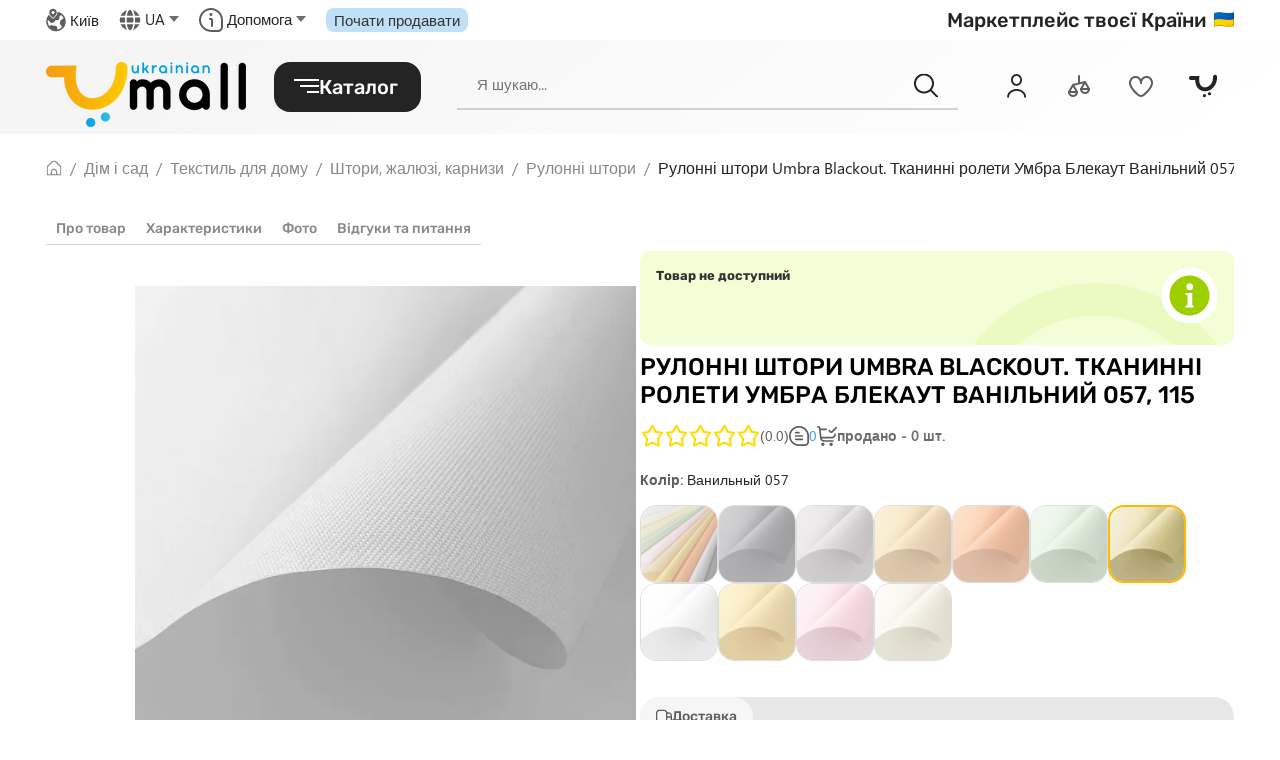

--- FILE ---
content_type: text/html; charset=utf-8
request_url: https://umall.ua/product/rulonni-shtori-umbra-blackout-tkaninni-roleti-umbra-blekaut-vanilnii-057-115/
body_size: 23293
content:
<!DOCTYPE html><html lang="uk" itemscope="" itemtype="https://schema.org/WebPage"><head><meta charset="UTF-8"><meta name="viewport" content="width=device-width, initial-scale=1.0,  maximum-scale=1, user-scalable=no"><meta http-equiv="X-UA-Compatible" content="ie=edge"><meta name="theme-color" content="#fff"><meta name="format-detection" content="telephone=no"><!-- Google Tag Manager1 -->
<script type="3fd2bea8d836928311a034be-text/javascript">(function(w,d,s,l,i){w[l]=w[l]||[];w[l].push({'gtm.start':
new Date().getTime(),event:'gtm.js'});var f=d.getElementsByTagName(s)[0],
j=d.createElement(s),dl=l!='dataLayer'?'&l='+l:'';j.async=true;j.src=
'https://www.googletagmanager.com/gtm.js?id='+i+dl;f.parentNode.insertBefore(j,f);
})(window,document,'script','dataLayer','GTM-MSD922L');</script>
<!-- End Google Tag Manager --><meta name="ahrefs-site-verification" content="31ae9564d760a46389269621cbfb52dbb31ea042260eb0daf41f1e2762ca313d"><link rel="preload" as="font" type="font/woff" crossorigin="anonymous" href="/static/fonts/svgfonts02052025.d1247686952c.woff"><script type="3fd2bea8d836928311a034be-text/javascript">window.current_domain = 'https://umall.ua'
window.userType = ""
window.link_back = "https://seller.umall.ua/registration/"
window.indexPage = "https://umall.ua/"
window.searchPage = "https://umall.ua/search/"
window.order_page = "https://umall.ua/order/process/"
window.password_set_url = "https://umall.ua/authentication/password/reset/"
window.comparison_page = "https://umall.ua/comparison/"
window.offer = "/politika-konfidencialnosti/"
window.rules = "/pravila-sajta/"
window.offer_seller = "/politika-konfidencialnosti-dlya-prodavca/"
window.rules_seller = "/pravila-sajta-dlya-prodavca/"
window.hiddens = "Приховати"
window.unhidden = "Читати повністю"
window.language = "uk"
window.current_host = "buyer"
window.authent = ""
window.isUserAuthenticated = false
window.is_main_page = ""
window.current_city = "{\u0022caption\u0022: \u0022\u005Cu041a\u005Cu0438\u005Cu0457\u005Cu0432\u0022, \u0022id\u0022: \u002280771\u0022, \u0022props\u0022: {\u0022area\u0022: {\u0022caption\u0022: \u0022\u005Cu041a\u005Cu0438\u005Cu0457\u005Cu0432\u005Cu0441\u005Cu044c\u005Cu043a\u005Cu0430\u0022, \u0022id\u0022: \u00223\u0022, \u0022props\u0022: {\u0022created_at\u0022: \u002223.11.2020 15:46:17\u0022, \u0022id\u0022: 3, \u0022is_active\u0022: true, \u0022label\u0022: \u0022kievskaia\u002Doblast\u0022, \u0022title\u0022: \u0022\u005Cu041a\u005Cu0438\u005Cu0457\u005Cu0432\u005Cu0441\u005Cu044c\u005Cu043a\u005Cu0430\u0022, \u0022title_ru\u0022: \u0022\u005Cu041a\u005Cu0438\u005Cu0435\u005Cu0432\u005Cu0441\u005Cu043a\u005Cu0430\u005Cu044f \u005Cu043e\u005Cu0431\u005Cu043b\u005Cu0430\u005Cu0441\u005Cu0442\u005Cu044c\u0022, \u0022title_uk\u0022: \u0022\u005Cu041a\u005Cu0438\u005Cu0457\u005Cu0432\u005Cu0441\u005Cu044c\u005Cu043a\u005Cu0430\u0022, \u0022updated_at\u0022: \u002223.11.2020 15:46:17\u0022}, \u0022type\u0022: \u0022geo.area\u0022}, \u0022id\u0022: 80771, \u0022justin_uuid\u0022: \u002232b69b95\u002D9018\u002D11e8\u002D80c1\u002D525400fb7782\u0022, \u0022np_city_ref\u0022: \u00228d5a980d\u002D391c\u002D11dd\u002D90d9\u002D001a92567626\u0022, \u0022np_ref\u0022: \u0022e718a680\u002D4b33\u002D11e4\u002Dab6d\u002D005056801329\u0022, \u0022region\u0022: null, \u0022title\u0022: \u0022\u005Cu041a\u005Cu0438\u005Cu0457\u005Cu0432\u0022, \u0022title_ru\u0022: \u0022\u005Cu041a\u005Cu0438\u005Cu0435\u005Cu0432\u0022, \u0022title_uk\u0022: \u0022\u005Cu041a\u005Cu0438\u005Cu0457\u005Cu0432\u0022}, \u0022type\u0022: \u0022geo.settlement\u0022}"
window.gmap = "AIzaSyAjH3o4XUY9T9i-_gv7dei_4pp0IiLuTYw"
window.currency = "₴"
window.coupon = "coupon.coupon"
window.csrftoken = "PSW6lmpKb3k0q3SpBK1IlowR0TVD5JllVO4WErzg9czUtNJvzPITp1lVheBDvFAK"
window.django = {
 catalog: {}
}</script> <!--Base-->

    
        <link rel="alternate" hreflang="uk-UA" href="https://umall.ua/product/rulonni-shtori-umbra-blackout-tkaninni-roleti-umbra-blekaut-vanilnii-057-115/">
    
        <link rel="alternate" hreflang="ru-UA" href="https://umall.ua/ru/product/rulonni-shtori-umbra-blackout-tkaninni-roleti-umbra-blekaut-vanilnii-057-115/">
    
    <link rel="alternate" hreflang="x-default" href="https://umall.ua/product/rulonni-shtori-umbra-blackout-tkaninni-roleti-umbra-blekaut-vanilnii-057-115/" />



    
      <meta name="robots" content="index, follow">
    



    <title>Рулонні штори Umbra Blackout. Тканинні ролети Умбра Блекаут Ванільний 057, 115 Ціна None грн, купити в Україні | Umall</title>



    <meta name="description" content="Рулонні штори Umbra Blackout. Тканинні ролети Умбра Блекаут Ванільний 057, 115 купити за None грн на маркетплейсі Umall з доставкою по Україні🚚. Широкий вибір товарів та послуг від надійних продавців. Знайдіть найкращі ціни, характеристики та відгуки!">





<link rel="canonical" href="https://umall.ua/product/rulonni-shtori-umbra-blackout-tkaninni-roleti-umbra-blekaut-vanilnii-057-115/">



<!--OpenGraph-->

    <meta property="fb:app_id" content="227244032077334"/>


<meta property="og:locale" content="uk_UA"/>

<meta property="og:type" content="product"/>


    <meta property="og:title" content="Рулонні штори Umbra Blackout. Тканинні ролети Умбра Блекаут Ванільний 057, 115 Ціна None грн, купити в Україні | Umall">



    <meta property="og:description" content="Рулонні штори Umbra Blackout. Тканинні ролети Умбра Блекаут Ванільний 057, 115 купити за None грн на маркетплейсі Umall з доставкою по Україні. Широкий вибір товарів та послуг від надійних продавців. Знайдіть найкращі ціни, характеристики та відгуки!">


<meta property="og:site_name" content="umall.ua"/>
<meta property="og:url" content="https://umall.ua/product/rulonni-shtori-umbra-blackout-tkaninni-roleti-umbra-blekaut-vanilnii-057-115/">


    <meta property="og:image" content="https://umall.ua/store-uploads/store/product/2023/12/02/3894128414_rulonnye-shtory-umbra.jpg">
    <meta property="og:image:secure_url" content="https://umall.ua/store-uploads/store/product/2023/12/02/3894128414_rulonnye-shtory-umbra.jpg">
    <meta property="og:image:alt" content="">
    <meta property="og:image:type" content="">
    <meta property="og:image:width" content="">
    <meta property="og:image:height" content="">


<!--Twitter card-->

    <meta name="twitter:card" content="summary">



    <meta name="twitter:title" content="Рулонні штори Umbra Blackout. Тканинні ролети Умбра Блекаут Ванільний 057, 115 Ціна None грн, купити в Україні | Umall">



    <meta name="twitter:description" content="Рулонні штори Umbra Blackout. Тканинні ролети Умбра Блекаут Ванільний 057, 115 купити за None грн на маркетплейсі Umall з доставкою по Україні. Широкий вибір товарів та послуг від надійних продавців. Знайдіть найкращі ціни, характеристики та відгуки!">



    <meta name="twitter:image" content="https://umall.ua/store-uploads/store/product/2023/12/02/3894128414_rulonnye-shtory-umbra.jpg">
   <link rel="stylesheet" href="https://umall.ua/static/frontend/css/chunk-vendors.188e04d6.css">  <link rel="stylesheet" href="https://umall.ua/static/frontend/css/app.68ef096b.css">   <script type="application/ld+json">{"@context": "https://schema.org/", "@type": "Product", "name": "Рулонні штори Umbra Blackout. Тканинні ролети Умбра Блекаут Ванільний 057, 115", "image": ["https://img.umall.ua/I1M-8NJ7vsj3Yt1Mxaz6A5-_dD9pMdtPTul-Xclhi6U/resize:fit:570:570/bG9jYWw6Ly8vc3RvcmUtdXBsb2Fkcy9zdG9yZS9wcm9kdWN0aW1hZ2UvMjAyMy8xMi8wMi8zODk0MTI4NDE0X3J1bG9ubnllLXNodG9yeS11bWJyYS5qcGc"], "sku": "001273445", "mpn": "1651386168", "brand": {"@type": "Brand", "name": "Без бренду"}, "offers": {"@type": "Offer", "url": "https://umall.ua/product/rulonni-shtori-umbra-blackout-tkaninni-roleti-umbra-blekaut-vanilnii-057-115/", "priceCurrency": "UAH", "price": 0, "itemCondition": "https://schema.org/NewCondition", "availability": "https://schema.org/OutOfStock"}}</script> <link rel="stylesheet" media="all" href="/static/css/style02052025.61de5311fc8e.css"><link rel="preconnect" href="https://img.umall.ua" crossorigin><link rel="dns-prefetch" href="//img.umall.ua"><link href="https://fonts.googleapis.com/css2?family=Rubik:wght@300..900&amp;display=swap" rel="preload" as="style"><script src="/cdn-cgi/scripts/7d0fa10a/cloudflare-static/rocket-loader.min.js" data-cf-settings="3fd2bea8d836928311a034be-|49"></script><style type="text/css">@font-face {font-family:Rubik;font-style:normal;font-weight:300 900;src:url(/cf-fonts/v/rubik/5.0.18/cyrillic/wght/normal.woff2);unicode-range:U+0301,U+0400-045F,U+0490-0491,U+04B0-04B1,U+2116;font-display:swap;}@font-face {font-family:Rubik;font-style:normal;font-weight:300 900;src:url(/cf-fonts/v/rubik/5.0.18/cyrillic-ext/wght/normal.woff2);unicode-range:U+0460-052F,U+1C80-1C88,U+20B4,U+2DE0-2DFF,U+A640-A69F,U+FE2E-FE2F;font-display:swap;}@font-face {font-family:Rubik;font-style:normal;font-weight:300 900;src:url(/cf-fonts/v/rubik/5.0.18/hebrew/wght/normal.woff2);unicode-range:U+0590-05FF,U+200C-2010,U+20AA,U+25CC,U+FB1D-FB4F;font-display:swap;}@font-face {font-family:Rubik;font-style:normal;font-weight:300 900;src:url(/cf-fonts/v/rubik/5.0.18/latin-ext/wght/normal.woff2);unicode-range:U+0100-02AF,U+0304,U+0308,U+0329,U+1E00-1E9F,U+1EF2-1EFF,U+2020,U+20A0-20AB,U+20AD-20CF,U+2113,U+2C60-2C7F,U+A720-A7FF;font-display:swap;}@font-face {font-family:Rubik;font-style:normal;font-weight:300 900;src:url(/cf-fonts/v/rubik/5.0.18/arabic/wght/normal.woff2);unicode-range:U+0600-06FF,U+0750-077F,U+0870-088E,U+0890-0891,U+0898-08E1,U+08E3-08FF,U+200C-200E,U+2010-2011,U+204F,U+2E41,U+FB50-FDFF,U+FE70-FE74,U+FE76-FEFC;font-display:swap;}@font-face {font-family:Rubik;font-style:normal;font-weight:300 900;src:url(/cf-fonts/v/rubik/5.0.18/latin/wght/normal.woff2);unicode-range:U+0000-00FF,U+0131,U+0152-0153,U+02BB-02BC,U+02C6,U+02DA,U+02DC,U+0304,U+0308,U+0329,U+2000-206F,U+2074,U+20AC,U+2122,U+2191,U+2193,U+2212,U+2215,U+FEFF,U+FFFD;font-display:swap;}</style><noscript><link href="https://fonts.googleapis.com/css2?family=Rubik:wght@300..900&amp;display=swap" rel="stylesheet"></noscript> <script type="3fd2bea8d836928311a034be-text/javascript">window.categoryForAdults = false
</script> <link rel="icon" href="/static/img/favicon.4900195c5156.png" type="image/x-icon"></head><body><!-- Google Tag Manager (noscript) -->
<noscript><iframe src="https://www.googletagmanager.com/ns.html?id=GTM-MSD922L"
height="0" width="0" style="display:none;visibility:hidden"></iframe></noscript>
<!-- End Google Tag Manager (noscript) -->  <div class="vue-app BEM-PROVIDER  " id="app"> <menu-getter></menu-getter> <main class="page-content " role="main" ref="page_content"><div class="v--modal-container scrollable"><div class="v--modal-overlay is-hidden" id="menu-overlay" v-close-menu=""></div></div><div class="v--modal-container scrollable" v-if="show_overlay"><div class="v--modal-overlay" @click="trigger_overlay(false)"></div></div><div class="pa"></div><div class="main-page-content" id="head-of-content"> <div class="main-page-content__head" id="header"></div> <add-to-cart><div></div></add-to-cart><div class="un-header_top"><div class="g-container g-container--variant_default un-max_h"><div class="g-row g-row--align_center g-row--justify_center g-row--justify_between-md un-max_h"><div class="g-cell un-hide-till-md"><div class="g-row g-row--align_center g-row--space_xl"><div class="g-cell"><div class="g-row g-row--align_center g-row--space_xs"><div class="g-cell g-cell--inline"><un-icon-earth></un-icon-earth></div><div class="g-cell"><MODAL-TRIGGER url="UiElements/Header/CityChange" name="CityChange" :classes="&quot;cart-modal&quot;" :current="{&#39;id&#39;: &#39;80771&#39;, &#39;caption&#39;: &#39;Київ&#39;, &#39;type&#39;: &#39;geo.settlement&#39;, &#39;props&#39;: {&#39;id&#39;: 80771, &#39;area&#39;: {&#39;id&#39;: &#39;3&#39;, &#39;caption&#39;: &#39;Київська&#39;, &#39;type&#39;: &#39;geo.area&#39;, &#39;props&#39;: {&#39;id&#39;: 3, &#39;is_active&#39;: True, &#39;created_at&#39;: &#39;23.11.2020 15:46:17&#39;, &#39;updated_at&#39;: &#39;23.11.2020 15:46:17&#39;, &#39;label&#39;: &#39;kievskaia-oblast&#39;, &#39;title&#39;: &#39;Київська&#39;, &#39;title_uk&#39;: &#39;Київська&#39;, &#39;title_ru&#39;: &#39;Киевская область&#39;}}, &#39;region&#39;: None, &#39;title&#39;: &#39;Київ&#39;, &#39;title_uk&#39;: &#39;Київ&#39;, &#39;title_ru&#39;: &#39;Киев&#39;, &#39;np_ref&#39;: &#39;e718a680-4b33-11e4-ab6d-005056801329&#39;, &#39;np_city_ref&#39;: &#39;8d5a980d-391c-11dd-90d9-001a92567626&#39;, &#39;justin_uuid&#39;: &#39;32b69b95-9018-11e8-80c1-525400fb7782&#39;}}" :transition="&quot;fade&quot;"><template #default="{ open }"><button class="city-change" style="margin-right: 0" @click.prevent="open"><p class="city-info"> <span class="ds-caption ds-caption--size_md ds-caption--regular ds-caption--alternate ds-caption--color_black ds-caption--hover_def">Київ</span></p></button></template></MODAL-TRIGGER></div></div></div><div class="g-cell"><div class="g-row g-row--align_center g-row--space_xs"><div class="g-cell g-cell--inline"><un-icon-earth-map></un-icon-earth-map></div><div class="g-cell"><div class="un-dropdown"><div class="un-dropdown__toggle ds-caption ds-caption--size_md ds-caption--regular ds-caption--alternate ds-caption--color_black">UA<span class="un-dropdown__arrow"></span></div><div class="un-dropdown__menu lang">    <ul class="un-dropdown__list"><li class="un-dropdown__item"><a class="un-dropdown__link" href="https://umall.ua/ru/product/rulonni-shtori-umbra-blackout-tkaninni-roleti-umbra-blekaut-vanilnii-057-115/">Ru</a></li></ul>  </div></div></div></div></div><div class="g-cell"><div class="g-row g-row--align_center g-row--space_xs"><div class="g-cell g-cell--inline"><un-icon-info></un-icon-info></div><div class="g-cell">     <div class="un-dropdown"><div class="un-dropdown__toggle ds-caption ds-caption--size_md ds-caption--regular ds-caption--alternate ds-caption--color_black">Допомога<span class="un-dropdown__arrow"></span></div><div class="un-dropdown__menu"><ul class="un-dropdown__list"> <li class="un-dropdown__item"><a class="un-dropdown__link" href="/knowledge-base/">База знань. FAQ</a></li>  <li class="un-dropdown__item"><a class="un-dropdown__link" href="/faq/pomoshch-pokupateliu/garantiia-povernennia-ta-obmin/">Гарантія, повернення, обмін</a></li>  <li class="un-dropdown__item"><a class="un-dropdown__link" href="/feedback/">Зворотній звʼязок</a></li> </ul></div></div>   </div></div></div><div class="g-cell"><a class="um-button um-button--sale" href="https://umall.ua/for-future-seller/"><p class="ds-caption ds-caption--size_md ds-caption--regular ds-caption--alternate relative">Почати продавати</p></a></div></div></div><div class="g-cell"><p class="ds-caption ds-caption--size_lg-md ds-caption--size_sm ds-caption--color_black ds-caption--medium">Маркетплейс твоєї Країни<img class="un-flag" src="https://flagcdn.com/32x24/ua.png" srcset="https://flagcdn.com/32x24/ua.png 2x, https://flagcdn.com/48x36/ua.png 3x" width="20" height="15" alt="Ukraine" title=""/></p></div></div></div></div><div class="un-header-wrap" id="header-wrap"><div class="g-container g-container--variant_default"><div class="un-custom-overlay"></div><header class="header" id="header"><div class="header__part"><div class="header__line"><div class="header__icons header__icons--hidden-xl"><ui-sidebar class="is-disable-xl" ref="sidebar"><template #btn="{ open, isOpen }"><div class="burger-menu" id="burger-menu" :class="isOpen ? &quot;burger-menu--opened&quot; : &quot;burger-menu--closed&quot;" @click.prevent="open()"><div class="bar" :class="{&quot;is-active&quot;: isOpen }"></div><div class="bar" :class="{&quot;is-active&quot;: isOpen }"></div><div class="bar" :class="{&quot;is-active&quot;: isOpen }"></div></div><!--+b.un-burger(--><!--  :class='{"is-active": isOpen }'--><!--  @click.prevent='open()'--><!--)--><!--  un-icon-burger(v-if="!isOpen")--></template><template #sidebar="{ close: closeSidebar }"><aside><div class="mobile-sidebar__head"><div class="mobile-sidebar__cell mobile-sidebar__cell--gap_sm mobile-sidebar__cell--left-pl"> <img class="mobile-sidebar__logo-mobile-sidebar" src="/uploads/organization/organization/2025/06/30/logo.png" alt="Ukrainian mall" title="Ukrainian mall"/> <div class="mobile-sidebar__top-wrap"><div class="un-dropdown"><div class="un-dropdown__toggle ds-caption ds-caption--size_md ds-caption--regular ds-caption--alternate ds-caption--color_black">UA<span class="un-dropdown__arrow"></span></div><div class="un-dropdown__menu lang">    <ul class="un-dropdown__list"><li class="un-dropdown__item"><a class="un-dropdown__link" href="https://umall.ua/ru/product/rulonni-shtori-umbra-blackout-tkaninni-roleti-umbra-blekaut-vanilnii-057-115/">Ru</a></li></ul>  </div></div></div></div><div class="mobile-sidebar__cell mobile-sidebar__cell--spaced"><div class="mobile-sidebar__icons"><toggler><template #default="{ active, toggleActive, collapse }"><vue-clickaway :do="collapse"><div class="login relative"><a class="um-link" @click.prevent="toggleActive"><un-icon-account class="un-icon um-space_mr um-space_mr--5"></un-icon-account><p class="ds-caption ds-caption--size_sm ds-caption--alternate ds-caption--semibold ds-caption--color_black"> Вхід </p></a><transition name="slidedown"><div class="seller-account-view__content seller-account-view__content--left" v-if="active"><ul class="seller-dropdown"><MODAL-TRIGGER url="Auth/Login" name="Login"><template #default="{ open }"><li class="seller-dropdown__item"><a class="seller-dropdown__link" @click.prevent="open"><img class="seller-dropdown__icon seller-dropdown__icon--grey seller-dropdown__icon--left" src="/static/img/icons/un-user.svg"/><p class="seller-dropdown__text">Як покупець</p></a></li></template></MODAL-TRIGGER><li class="seller-dropdown__item"><a class="seller-dropdown__link" href="https://seller.umall.ua/login/" target="_blank"><img class="seller-dropdown__icon seller-dropdown__icon--grey seller-dropdown__icon--left" src="/static/img/icons/un-shop.svg"/><p class="seller-dropdown__text">Як продавець</p></a></li></ul></div></transition></div></vue-clickaway></template></toggler> </div><div class="mobile-sidebar__icons"><comparison-preview class="mobile-sidebar__icon" title="Порівняння" link="https://umall.ua/comparison/"><template #default="{ length }"><a class="header-navigation-icon" href="https://umall.ua/comparison/"><un-icon-compare-black class="header-navigation-icon__symbol"></un-icon-compare-black><span class="header-navigation-icon__counter" v-show="length">[[ length ]]</span></a></template></comparison-preview><un-favorite-preview title="Обране"></un-favorite-preview><cart-preview class="mobile-sidebar__icon" title="Кошик"><template #cart="{ quantity, summ}"><modal-trigger url="Forms/ModalWrapper" :classes="[&quot;cart-modal&quot;]" tag="CartView"><template #default="{ open }"><div class="header-navigation-icon" @click="open()"><un-icon-cart class="header-navigation-icon__symbol" :class="quantity &gt; 0 ? &quot;&quot; : &quot;black&quot;"></un-icon-cart><span class="header-navigation-icon__counter" v-if="quantity &gt; 0">[[ quantity ]]</span></div></template></modal-trigger></template></cart-preview></div></div></div><div class="relative"> <div class="mob-menu-item mob-menu-item--free"> <ui-loader v-if="isLoadMenu || menuIsLoading"></ui-loader><menu-drawer> <template #parent_231="{ children, category }"> <tree-menu-trigger><template #default="{ trigger: triggerChild, close: closeChild, showItem: showChildItem }"><div> <div class="sidebar-mob-category" data-id="231">  <a class="sidebar-mob-category__line" @click.prevent="triggerChild"><span class="sidebar-mob-category__element"> <picture class="sidebar-mob-category__img-wrap"> <img class="sidebar-mob-category__icon" src="/uploads/store/category/2025/07/21/icon-electronica.svg" alt="" title=""/></picture> <span class="sidebar-mob-category__title">Електроніка</span></span>  <div class="mob-menu-item__arrow mdi mdi-menu-right SPAN"></div>  </a></div> <transition name="slide"><div class="mobile-sidebar mobile-sidebar--full" v-if="showChildItem"><a class="parent-mob-link parent-mob-link--primary tt-link tt-link--variant_start ds-caption ds-caption--size_md ds-caption--medium" @click.prevent="closeChild"><span class="parent-mob-link__left"><span class="parent-mob-link__icon mdi mdi-menu-right un-revert-icon"></span> <span class="sidebar-mob-category__img-wrap um-space_ml um-space_ml--3"><img class="sidebar-mob-category__img" alt="Електроніка" src="/uploads/store/category/2025/07/21/icon-electronica.svg" title=""/></span> <p class="parent-mob-link__text">Електроніка</p></span></a><!--+set u = url + item.label + '/'--><!--+if('show')--><!--  +b.current-parent-mob-link--accent.tt-link.--variant_start.ds-caption--size_md.--bold.--color_main(--><!--  )--><!--    +e.text.P: +exp item.title--><!--  +else--><!--  +b.current-parent-mob-link--accent.tt-link.--variant_start.ds-caption--size_md.--bold.--color_main.A.A(--><!--    href!=ifte('url', exp('u'), exp('item.get_absolute_url()'))--><!--  )--><!--    +e.text.P: +exp item.title--><!--+b.line-h--light--><menu-child-view :list="children" show-child="" parent_uk="Електроніка" parent_ru="Електроніка" url=""></menu-child-view></div></transition></div></template></tree-menu-trigger></template>  <template #parent_490="{ children, category }"> <tree-menu-trigger><template #default="{ trigger: triggerChild, close: closeChild, showItem: showChildItem }"><div> <div class="sidebar-mob-category" data-id="490">  <a class="sidebar-mob-category__line" @click.prevent="triggerChild"><span class="sidebar-mob-category__element"> <picture class="sidebar-mob-category__img-wrap"> <img class="sidebar-mob-category__icon" src="/uploads/store/category/2025/07/19/icon-bitovaya-tehnika.svg" alt="" title=""/></picture> <span class="sidebar-mob-category__title">Побутова техніка</span></span>  <div class="mob-menu-item__arrow mdi mdi-menu-right SPAN"></div>  </a></div> <transition name="slide"><div class="mobile-sidebar mobile-sidebar--full" v-if="showChildItem"><a class="parent-mob-link parent-mob-link--primary tt-link tt-link--variant_start ds-caption ds-caption--size_md ds-caption--medium" @click.prevent="closeChild"><span class="parent-mob-link__left"><span class="parent-mob-link__icon mdi mdi-menu-right un-revert-icon"></span> <span class="sidebar-mob-category__img-wrap um-space_ml um-space_ml--3"><img class="sidebar-mob-category__img" alt="Побутова техніка" src="/uploads/store/category/2025/07/19/icon-bitovaya-tehnika.svg" title=""/></span> <p class="parent-mob-link__text">Побутова техніка</p></span></a><!--+set u = url + item.label + '/'--><!--+if('show')--><!--  +b.current-parent-mob-link--accent.tt-link.--variant_start.ds-caption--size_md.--bold.--color_main(--><!--  )--><!--    +e.text.P: +exp item.title--><!--  +else--><!--  +b.current-parent-mob-link--accent.tt-link.--variant_start.ds-caption--size_md.--bold.--color_main.A.A(--><!--    href!=ifte('url', exp('u'), exp('item.get_absolute_url()'))--><!--  )--><!--    +e.text.P: +exp item.title--><!--+b.line-h--light--><menu-child-view :list="children" show-child="" parent_uk="Побутова техніка" parent_ru="Побутова техніка" url=""></menu-child-view></div></transition></div></template></tree-menu-trigger></template>  <template #parent_681="{ children, category }"> <tree-menu-trigger><template #default="{ trigger: triggerChild, close: closeChild, showItem: showChildItem }"><div> <div class="sidebar-mob-category" data-id="681">  <a class="sidebar-mob-category__line" @click.prevent="triggerChild"><span class="sidebar-mob-category__element"> <picture class="sidebar-mob-category__img-wrap"> <img class="sidebar-mob-category__icon" src="/uploads/store/category/2025/07/21/icon-odyag.svg" alt="" title=""/></picture> <span class="sidebar-mob-category__title">Мода</span></span>  <div class="mob-menu-item__arrow mdi mdi-menu-right SPAN"></div>  </a></div> <transition name="slide"><div class="mobile-sidebar mobile-sidebar--full" v-if="showChildItem"><a class="parent-mob-link parent-mob-link--primary tt-link tt-link--variant_start ds-caption ds-caption--size_md ds-caption--medium" @click.prevent="closeChild"><span class="parent-mob-link__left"><span class="parent-mob-link__icon mdi mdi-menu-right un-revert-icon"></span> <span class="sidebar-mob-category__img-wrap um-space_ml um-space_ml--3"><img class="sidebar-mob-category__img" alt="Мода" src="/uploads/store/category/2025/07/21/icon-odyag.svg" title=""/></span> <p class="parent-mob-link__text">Мода</p></span></a><!--+set u = url + item.label + '/'--><!--+if('show')--><!--  +b.current-parent-mob-link--accent.tt-link.--variant_start.ds-caption--size_md.--bold.--color_main(--><!--  )--><!--    +e.text.P: +exp item.title--><!--  +else--><!--  +b.current-parent-mob-link--accent.tt-link.--variant_start.ds-caption--size_md.--bold.--color_main.A.A(--><!--    href!=ifte('url', exp('u'), exp('item.get_absolute_url()'))--><!--  )--><!--    +e.text.P: +exp item.title--><!--+b.line-h--light--><menu-child-view :list="children" show-child="" parent_uk="Мода" parent_ru="Мода" url=""></menu-child-view></div></transition></div></template></tree-menu-trigger></template>  <template #parent_1349="{ children, category }"> <tree-menu-trigger><template #default="{ trigger: triggerChild, close: closeChild, showItem: showChildItem }"><div> <div class="sidebar-mob-category" data-id="1349">  <a class="sidebar-mob-category__line" @click.prevent="triggerChild"><span class="sidebar-mob-category__element"> <picture class="sidebar-mob-category__img-wrap"> <img class="sidebar-mob-category__icon" src="/uploads/store/category/2025/07/21/icon-krasa-ta-zdorovye.svg" alt="" title=""/></picture> <span class="sidebar-mob-category__title">Краса і здоров&#39;я</span></span>  <div class="mob-menu-item__arrow mdi mdi-menu-right SPAN"></div>  </a></div> <transition name="slide"><div class="mobile-sidebar mobile-sidebar--full" v-if="showChildItem"><a class="parent-mob-link parent-mob-link--primary tt-link tt-link--variant_start ds-caption ds-caption--size_md ds-caption--medium" @click.prevent="closeChild"><span class="parent-mob-link__left"><span class="parent-mob-link__icon mdi mdi-menu-right un-revert-icon"></span> <span class="sidebar-mob-category__img-wrap um-space_ml um-space_ml--3"><img class="sidebar-mob-category__img" alt="Краса і здоров&#39;я" src="/uploads/store/category/2025/07/21/icon-krasa-ta-zdorovye.svg" title=""/></span> <p class="parent-mob-link__text">Краса і здоров&#39;я</p></span></a><!--+set u = url + item.label + '/'--><!--+if('show')--><!--  +b.current-parent-mob-link--accent.tt-link.--variant_start.ds-caption--size_md.--bold.--color_main(--><!--  )--><!--    +e.text.P: +exp item.title--><!--  +else--><!--  +b.current-parent-mob-link--accent.tt-link.--variant_start.ds-caption--size_md.--bold.--color_main.A.A(--><!--    href!=ifte('url', exp('u'), exp('item.get_absolute_url()'))--><!--  )--><!--    +e.text.P: +exp item.title--><!--+b.line-h--light--><menu-child-view :list="children" show-child="" parent_uk="Краса і здоров&#39;я" parent_ru="Краса і здоров&#39;я" url=""></menu-child-view></div></transition></div></template></tree-menu-trigger></template>  <template #parent_1056="{ children, category }"> <tree-menu-trigger><template #default="{ trigger: triggerChild, close: closeChild, showItem: showChildItem }"><div> <div class="sidebar-mob-category" data-id="1056">  <a class="sidebar-mob-category__line" @click.prevent="triggerChild"><span class="sidebar-mob-category__element"> <picture class="sidebar-mob-category__img-wrap"> <img class="sidebar-mob-category__icon" src="/uploads/store/category/2025/07/19/icon-dityachi-tovari.svg" alt="" title=""/></picture> <span class="sidebar-mob-category__title">Дитячі товари</span></span>  <div class="mob-menu-item__arrow mdi mdi-menu-right SPAN"></div>  </a></div> <transition name="slide"><div class="mobile-sidebar mobile-sidebar--full" v-if="showChildItem"><a class="parent-mob-link parent-mob-link--primary tt-link tt-link--variant_start ds-caption ds-caption--size_md ds-caption--medium" @click.prevent="closeChild"><span class="parent-mob-link__left"><span class="parent-mob-link__icon mdi mdi-menu-right un-revert-icon"></span> <span class="sidebar-mob-category__img-wrap um-space_ml um-space_ml--3"><img class="sidebar-mob-category__img" alt="Дитячі товари" src="/uploads/store/category/2025/07/19/icon-dityachi-tovari.svg" title=""/></span> <p class="parent-mob-link__text">Дитячі товари</p></span></a><!--+set u = url + item.label + '/'--><!--+if('show')--><!--  +b.current-parent-mob-link--accent.tt-link.--variant_start.ds-caption--size_md.--bold.--color_main(--><!--  )--><!--    +e.text.P: +exp item.title--><!--  +else--><!--  +b.current-parent-mob-link--accent.tt-link.--variant_start.ds-caption--size_md.--bold.--color_main.A.A(--><!--    href!=ifte('url', exp('u'), exp('item.get_absolute_url()'))--><!--  )--><!--    +e.text.P: +exp item.title--><!--+b.line-h--light--><menu-child-view :list="children" show-child="" parent_uk="Дитячі товари" parent_ru="Дитячі товари" url=""></menu-child-view></div></transition></div></template></tree-menu-trigger></template>  <template #parent_2250="{ children, category }"> <tree-menu-trigger><template #default="{ trigger: triggerChild, close: closeChild, showItem: showChildItem }"><div> <div class="sidebar-mob-category" data-id="2250">  <a class="sidebar-mob-category__line" @click.prevent="triggerChild"><span class="sidebar-mob-category__element"> <picture class="sidebar-mob-category__img-wrap"> <img class="sidebar-mob-category__icon" src="/uploads/store/category/2025/07/19/icon-dim-i-sad.svg" alt="" title=""/></picture> <span class="sidebar-mob-category__title">Дім і сад</span></span>  <div class="mob-menu-item__arrow mdi mdi-menu-right SPAN"></div>  </a></div> <transition name="slide"><div class="mobile-sidebar mobile-sidebar--full" v-if="showChildItem"><a class="parent-mob-link parent-mob-link--primary tt-link tt-link--variant_start ds-caption ds-caption--size_md ds-caption--medium" @click.prevent="closeChild"><span class="parent-mob-link__left"><span class="parent-mob-link__icon mdi mdi-menu-right un-revert-icon"></span> <span class="sidebar-mob-category__img-wrap um-space_ml um-space_ml--3"><img class="sidebar-mob-category__img" alt="Дім і сад" src="/uploads/store/category/2025/07/19/icon-dim-i-sad.svg" title=""/></span> <p class="parent-mob-link__text">Дім і сад</p></span></a><!--+set u = url + item.label + '/'--><!--+if('show')--><!--  +b.current-parent-mob-link--accent.tt-link.--variant_start.ds-caption--size_md.--bold.--color_main(--><!--  )--><!--    +e.text.P: +exp item.title--><!--  +else--><!--  +b.current-parent-mob-link--accent.tt-link.--variant_start.ds-caption--size_md.--bold.--color_main.A.A(--><!--    href!=ifte('url', exp('u'), exp('item.get_absolute_url()'))--><!--  )--><!--    +e.text.P: +exp item.title--><!--+b.line-h--light--><menu-child-view :list="children" show-child="" parent_uk="Дім і сад" parent_ru="Дім і сад" url=""></menu-child-view></div></transition></div></template></tree-menu-trigger></template>  <template #parent_1562="{ children, category }"> <tree-menu-trigger><template #default="{ trigger: triggerChild, close: closeChild, showItem: showChildItem }"><div> <div class="sidebar-mob-category" data-id="1562">  <a class="sidebar-mob-category__line" @click.prevent="triggerChild"><span class="sidebar-mob-category__element"> <picture class="sidebar-mob-category__img-wrap"> <img class="sidebar-mob-category__icon" src="/uploads/store/category/2025/07/19/icon-remont.svg" alt="" title=""/></picture> <span class="sidebar-mob-category__title">Будівництво та ремонт</span></span>  <div class="mob-menu-item__arrow mdi mdi-menu-right SPAN"></div>  </a></div> <transition name="slide"><div class="mobile-sidebar mobile-sidebar--full" v-if="showChildItem"><a class="parent-mob-link parent-mob-link--primary tt-link tt-link--variant_start ds-caption ds-caption--size_md ds-caption--medium" @click.prevent="closeChild"><span class="parent-mob-link__left"><span class="parent-mob-link__icon mdi mdi-menu-right un-revert-icon"></span> <span class="sidebar-mob-category__img-wrap um-space_ml um-space_ml--3"><img class="sidebar-mob-category__img" alt="Будівництво та ремонт" src="/uploads/store/category/2025/07/19/icon-remont.svg" title=""/></span> <p class="parent-mob-link__text">Будівництво та ремонт</p></span></a><!--+set u = url + item.label + '/'--><!--+if('show')--><!--  +b.current-parent-mob-link--accent.tt-link.--variant_start.ds-caption--size_md.--bold.--color_main(--><!--  )--><!--    +e.text.P: +exp item.title--><!--  +else--><!--  +b.current-parent-mob-link--accent.tt-link.--variant_start.ds-caption--size_md.--bold.--color_main.A.A(--><!--    href!=ifte('url', exp('u'), exp('item.get_absolute_url()'))--><!--  )--><!--    +e.text.P: +exp item.title--><!--+b.line-h--light--><menu-child-view :list="children" show-child="" parent_uk="Будівництво та ремонт" parent_ru="Будівництво та ремонт" url=""></menu-child-view></div></transition></div></template></tree-menu-trigger></template>  <template #parent_5701="{ children, category }"> <tree-menu-trigger><template #default="{ trigger: triggerChild, close: closeChild, showItem: showChildItem }"><div> <div class="sidebar-mob-category" data-id="5701">  <a class="sidebar-mob-category__line" @click.prevent="triggerChild"><span class="sidebar-mob-category__element"> <picture class="sidebar-mob-category__img-wrap"> <img class="sidebar-mob-category__icon" src="/uploads/store/category/2025/07/19/icon-biznes.svg" alt="" title=""/></picture> <span class="sidebar-mob-category__title">Бізнес та промисловість</span></span>  <div class="mob-menu-item__arrow mdi mdi-menu-right SPAN"></div>  </a></div> <transition name="slide"><div class="mobile-sidebar mobile-sidebar--full" v-if="showChildItem"><a class="parent-mob-link parent-mob-link--primary tt-link tt-link--variant_start ds-caption ds-caption--size_md ds-caption--medium" @click.prevent="closeChild"><span class="parent-mob-link__left"><span class="parent-mob-link__icon mdi mdi-menu-right un-revert-icon"></span> <span class="sidebar-mob-category__img-wrap um-space_ml um-space_ml--3"><img class="sidebar-mob-category__img" alt="Бізнес та промисловість" src="/uploads/store/category/2025/07/19/icon-biznes.svg" title=""/></span> <p class="parent-mob-link__text">Бізнес та промисловість</p></span></a><!--+set u = url + item.label + '/'--><!--+if('show')--><!--  +b.current-parent-mob-link--accent.tt-link.--variant_start.ds-caption--size_md.--bold.--color_main(--><!--  )--><!--    +e.text.P: +exp item.title--><!--  +else--><!--  +b.current-parent-mob-link--accent.tt-link.--variant_start.ds-caption--size_md.--bold.--color_main.A.A(--><!--    href!=ifte('url', exp('u'), exp('item.get_absolute_url()'))--><!--  )--><!--    +e.text.P: +exp item.title--><!--+b.line-h--light--><menu-child-view :list="children" show-child="" parent_uk="Бізнес та промисловість" parent_ru="Бізнес та промисловість" url=""></menu-child-view></div></transition></div></template></tree-menu-trigger></template>  <template #parent_2252="{ children, category }"> <tree-menu-trigger><template #default="{ trigger: triggerChild, close: closeChild, showItem: showChildItem }"><div> <div class="sidebar-mob-category" data-id="2252">  <a class="sidebar-mob-category__line" @click.prevent="triggerChild"><span class="sidebar-mob-category__element"> <picture class="sidebar-mob-category__img-wrap"> <img class="sidebar-mob-category__icon" src="/uploads/store/category/2025/07/19/icon-avtotovari.svg" alt="" title=""/></picture> <span class="sidebar-mob-category__title">Автотовари</span></span>  <div class="mob-menu-item__arrow mdi mdi-menu-right SPAN"></div>  </a></div> <transition name="slide"><div class="mobile-sidebar mobile-sidebar--full" v-if="showChildItem"><a class="parent-mob-link parent-mob-link--primary tt-link tt-link--variant_start ds-caption ds-caption--size_md ds-caption--medium" @click.prevent="closeChild"><span class="parent-mob-link__left"><span class="parent-mob-link__icon mdi mdi-menu-right un-revert-icon"></span> <span class="sidebar-mob-category__img-wrap um-space_ml um-space_ml--3"><img class="sidebar-mob-category__img" alt="Автотовари" src="/uploads/store/category/2025/07/19/icon-avtotovari.svg" title=""/></span> <p class="parent-mob-link__text">Автотовари</p></span></a><!--+set u = url + item.label + '/'--><!--+if('show')--><!--  +b.current-parent-mob-link--accent.tt-link.--variant_start.ds-caption--size_md.--bold.--color_main(--><!--  )--><!--    +e.text.P: +exp item.title--><!--  +else--><!--  +b.current-parent-mob-link--accent.tt-link.--variant_start.ds-caption--size_md.--bold.--color_main.A.A(--><!--    href!=ifte('url', exp('u'), exp('item.get_absolute_url()'))--><!--  )--><!--    +e.text.P: +exp item.title--><!--+b.line-h--light--><menu-child-view :list="children" show-child="" parent_uk="Автотовари" parent_ru="Автотовари" url=""></menu-child-view></div></transition></div></template></tree-menu-trigger></template>  <template #parent_2253="{ children, category }"> <tree-menu-trigger><template #default="{ trigger: triggerChild, close: closeChild, showItem: showChildItem }"><div> <div class="sidebar-mob-category" data-id="2253">  <a class="sidebar-mob-category__line" @click.prevent="triggerChild"><span class="sidebar-mob-category__element"> <picture class="sidebar-mob-category__img-wrap"> <img class="sidebar-mob-category__icon" src="/uploads/store/category/2025/07/19/icon-sporttovari.svg" alt="" title=""/></picture> <span class="sidebar-mob-category__title">Спорт, відпочинок, туризм</span></span>  <div class="mob-menu-item__arrow mdi mdi-menu-right SPAN"></div>  </a></div> <transition name="slide"><div class="mobile-sidebar mobile-sidebar--full" v-if="showChildItem"><a class="parent-mob-link parent-mob-link--primary tt-link tt-link--variant_start ds-caption ds-caption--size_md ds-caption--medium" @click.prevent="closeChild"><span class="parent-mob-link__left"><span class="parent-mob-link__icon mdi mdi-menu-right un-revert-icon"></span> <span class="sidebar-mob-category__img-wrap um-space_ml um-space_ml--3"><img class="sidebar-mob-category__img" alt="Спорт, відпочинок, туризм" src="/uploads/store/category/2025/07/19/icon-sporttovari.svg" title=""/></span> <p class="parent-mob-link__text">Спорт, відпочинок, туризм</p></span></a><!--+set u = url + item.label + '/'--><!--+if('show')--><!--  +b.current-parent-mob-link--accent.tt-link.--variant_start.ds-caption--size_md.--bold.--color_main(--><!--  )--><!--    +e.text.P: +exp item.title--><!--  +else--><!--  +b.current-parent-mob-link--accent.tt-link.--variant_start.ds-caption--size_md.--bold.--color_main.A.A(--><!--    href!=ifte('url', exp('u'), exp('item.get_absolute_url()'))--><!--  )--><!--    +e.text.P: +exp item.title--><!--+b.line-h--light--><menu-child-view :list="children" show-child="" parent_uk="Спорт, відпочинок, туризм" parent_ru="Спорт, відпочинок, туризм" url=""></menu-child-view></div></transition></div></template></tree-menu-trigger></template>  <template #parent_2255="{ children, category }"> <tree-menu-trigger><template #default="{ trigger: triggerChild, close: closeChild, showItem: showChildItem }"><div> <div class="sidebar-mob-category" data-id="2255">  <a class="sidebar-mob-category__line" @click.prevent="triggerChild"><span class="sidebar-mob-category__element"> <picture class="sidebar-mob-category__img-wrap"> <img class="sidebar-mob-category__icon" src="/uploads/store/category/2025/07/19/icon-knigi.svg" alt="" title=""/></picture> <span class="sidebar-mob-category__title">Книги, канцтовари, CD та Vinyl</span></span>  <div class="mob-menu-item__arrow mdi mdi-menu-right SPAN"></div>  </a></div> <transition name="slide"><div class="mobile-sidebar mobile-sidebar--full" v-if="showChildItem"><a class="parent-mob-link parent-mob-link--primary tt-link tt-link--variant_start ds-caption ds-caption--size_md ds-caption--medium" @click.prevent="closeChild"><span class="parent-mob-link__left"><span class="parent-mob-link__icon mdi mdi-menu-right un-revert-icon"></span> <span class="sidebar-mob-category__img-wrap um-space_ml um-space_ml--3"><img class="sidebar-mob-category__img" alt="Книги, канцтовари, CD та Vinyl" src="/uploads/store/category/2025/07/19/icon-knigi.svg" title=""/></span> <p class="parent-mob-link__text">Книги, канцтовари, CD та Vinyl</p></span></a><!--+set u = url + item.label + '/'--><!--+if('show')--><!--  +b.current-parent-mob-link--accent.tt-link.--variant_start.ds-caption--size_md.--bold.--color_main(--><!--  )--><!--    +e.text.P: +exp item.title--><!--  +else--><!--  +b.current-parent-mob-link--accent.tt-link.--variant_start.ds-caption--size_md.--bold.--color_main.A.A(--><!--    href!=ifte('url', exp('u'), exp('item.get_absolute_url()'))--><!--  )--><!--    +e.text.P: +exp item.title--><!--+b.line-h--light--><menu-child-view :list="children" show-child="" parent_uk="Книги, канцтовари, CD та Vinyl" parent_ru="Книги, канцтовари, CD та Vinyl" url=""></menu-child-view></div></transition></div></template></tree-menu-trigger></template>  <template #parent_2254="{ children, category }"> <tree-menu-trigger><template #default="{ trigger: triggerChild, close: closeChild, showItem: showChildItem }"><div> <div class="sidebar-mob-category" data-id="2254">  <a class="sidebar-mob-category__line" @click.prevent="triggerChild"><span class="sidebar-mob-category__element"> <picture class="sidebar-mob-category__img-wrap"> <img class="sidebar-mob-category__icon" src="/uploads/store/category/2025/07/19/icon-podarki.svg" alt="" title=""/></picture> <span class="sidebar-mob-category__title">Подарунки та хобі</span></span>  <div class="mob-menu-item__arrow mdi mdi-menu-right SPAN"></div>  </a></div> <transition name="slide"><div class="mobile-sidebar mobile-sidebar--full" v-if="showChildItem"><a class="parent-mob-link parent-mob-link--primary tt-link tt-link--variant_start ds-caption ds-caption--size_md ds-caption--medium" @click.prevent="closeChild"><span class="parent-mob-link__left"><span class="parent-mob-link__icon mdi mdi-menu-right un-revert-icon"></span> <span class="sidebar-mob-category__img-wrap um-space_ml um-space_ml--3"><img class="sidebar-mob-category__img" alt="Подарунки та хобі" src="/uploads/store/category/2025/07/19/icon-podarki.svg" title=""/></span> <p class="parent-mob-link__text">Подарунки та хобі</p></span></a><!--+set u = url + item.label + '/'--><!--+if('show')--><!--  +b.current-parent-mob-link--accent.tt-link.--variant_start.ds-caption--size_md.--bold.--color_main(--><!--  )--><!--    +e.text.P: +exp item.title--><!--  +else--><!--  +b.current-parent-mob-link--accent.tt-link.--variant_start.ds-caption--size_md.--bold.--color_main.A.A(--><!--    href!=ifte('url', exp('u'), exp('item.get_absolute_url()'))--><!--  )--><!--    +e.text.P: +exp item.title--><!--+b.line-h--light--><menu-child-view :list="children" show-child="" parent_uk="Подарунки та хобі" parent_ru="Подарунки та хобі" url=""></menu-child-view></div></transition></div></template></tree-menu-trigger></template>  <template #parent_2256="{ children, category }"> <tree-menu-trigger><template #default="{ trigger: triggerChild, close: closeChild, showItem: showChildItem }"><div> <div class="sidebar-mob-category" data-id="2256">  <a class="sidebar-mob-category__line" @click.prevent="triggerChild"><span class="sidebar-mob-category__element"> <picture class="sidebar-mob-category__img-wrap"> <img class="sidebar-mob-category__icon" src="/uploads/store/category/2025/07/19/icon-zootovari.svg" alt="" title=""/></picture> <span class="sidebar-mob-category__title">Зоотовари</span></span>  <div class="mob-menu-item__arrow mdi mdi-menu-right SPAN"></div>  </a></div> <transition name="slide"><div class="mobile-sidebar mobile-sidebar--full" v-if="showChildItem"><a class="parent-mob-link parent-mob-link--primary tt-link tt-link--variant_start ds-caption ds-caption--size_md ds-caption--medium" @click.prevent="closeChild"><span class="parent-mob-link__left"><span class="parent-mob-link__icon mdi mdi-menu-right un-revert-icon"></span> <span class="sidebar-mob-category__img-wrap um-space_ml um-space_ml--3"><img class="sidebar-mob-category__img" alt="Зоотовари" src="/uploads/store/category/2025/07/19/icon-zootovari.svg" title=""/></span> <p class="parent-mob-link__text">Зоотовари</p></span></a><!--+set u = url + item.label + '/'--><!--+if('show')--><!--  +b.current-parent-mob-link--accent.tt-link.--variant_start.ds-caption--size_md.--bold.--color_main(--><!--  )--><!--    +e.text.P: +exp item.title--><!--  +else--><!--  +b.current-parent-mob-link--accent.tt-link.--variant_start.ds-caption--size_md.--bold.--color_main.A.A(--><!--    href!=ifte('url', exp('u'), exp('item.get_absolute_url()'))--><!--  )--><!--    +e.text.P: +exp item.title--><!--+b.line-h--light--><menu-child-view :list="children" show-child="" parent_uk="Зоотовари" parent_ru="Зоотовари" url=""></menu-child-view></div></transition></div></template></tree-menu-trigger></template>  <template #parent_7511="{ children, category }"> <tree-menu-trigger><template #default="{ trigger: triggerChild, close: closeChild, showItem: showChildItem }"><div> <div class="sidebar-mob-category" data-id="7511">  <a class="sidebar-mob-category__line" @click.prevent="triggerChild"><span class="sidebar-mob-category__element"> <picture class="sidebar-mob-category__img-wrap"> <img class="sidebar-mob-category__icon" src="/uploads/store/category/2025/07/19/icon-produkti.svg" alt="" title=""/></picture> <span class="sidebar-mob-category__title">Продукти харчування, напої</span></span>  <div class="mob-menu-item__arrow mdi mdi-menu-right SPAN"></div>  </a></div> <transition name="slide"><div class="mobile-sidebar mobile-sidebar--full" v-if="showChildItem"><a class="parent-mob-link parent-mob-link--primary tt-link tt-link--variant_start ds-caption ds-caption--size_md ds-caption--medium" @click.prevent="closeChild"><span class="parent-mob-link__left"><span class="parent-mob-link__icon mdi mdi-menu-right un-revert-icon"></span> <span class="sidebar-mob-category__img-wrap um-space_ml um-space_ml--3"><img class="sidebar-mob-category__img" alt="Продукти харчування, напої" src="/uploads/store/category/2025/07/19/icon-produkti.svg" title=""/></span> <p class="parent-mob-link__text">Продукти харчування, напої</p></span></a><!--+set u = url + item.label + '/'--><!--+if('show')--><!--  +b.current-parent-mob-link--accent.tt-link.--variant_start.ds-caption--size_md.--bold.--color_main(--><!--  )--><!--    +e.text.P: +exp item.title--><!--  +else--><!--  +b.current-parent-mob-link--accent.tt-link.--variant_start.ds-caption--size_md.--bold.--color_main.A.A(--><!--    href!=ifte('url', exp('u'), exp('item.get_absolute_url()'))--><!--  )--><!--    +e.text.P: +exp item.title--><!--+b.line-h--light--><menu-child-view :list="children" show-child="" parent_uk="Продукти харчування, напої" parent_ru="Продукти харчування, напої" url=""></menu-child-view></div></transition></div></template></tree-menu-trigger></template>  <template #parent_2257="{ children, category }"> <tree-menu-trigger><template #default="{ trigger: triggerChild, close: closeChild, showItem: showChildItem }"><div> <div class="sidebar-mob-category" data-id="2257">  <a class="sidebar-mob-category__line" @click.prevent="triggerChild"><span class="sidebar-mob-category__element"> <picture class="sidebar-mob-category__img-wrap"> <img class="sidebar-mob-category__icon" src="/uploads/store/category/2025/07/19/icon-tovari-dlya-doroslih.svg" alt="" title=""/></picture> <span class="sidebar-mob-category__title">Товари для дорослих</span></span>  <div class="mob-menu-item__arrow mdi mdi-menu-right SPAN"></div>  </a></div> <transition name="slide"><div class="mobile-sidebar mobile-sidebar--full" v-if="showChildItem"><a class="parent-mob-link parent-mob-link--primary tt-link tt-link--variant_start ds-caption ds-caption--size_md ds-caption--medium" @click.prevent="closeChild"><span class="parent-mob-link__left"><span class="parent-mob-link__icon mdi mdi-menu-right un-revert-icon"></span> <span class="sidebar-mob-category__img-wrap um-space_ml um-space_ml--3"><img class="sidebar-mob-category__img" alt="Товари для дорослих" src="/uploads/store/category/2025/07/19/icon-tovari-dlya-doroslih.svg" title=""/></span> <p class="parent-mob-link__text">Товари для дорослих</p></span></a><!--+set u = url + item.label + '/'--><!--+if('show')--><!--  +b.current-parent-mob-link--accent.tt-link.--variant_start.ds-caption--size_md.--bold.--color_main(--><!--  )--><!--    +e.text.P: +exp item.title--><!--  +else--><!--  +b.current-parent-mob-link--accent.tt-link.--variant_start.ds-caption--size_md.--bold.--color_main.A.A(--><!--    href!=ifte('url', exp('u'), exp('item.get_absolute_url()'))--><!--  )--><!--    +e.text.P: +exp item.title--><!--+b.line-h--light--><menu-child-view :list="children" show-child="" parent_uk="Товари для дорослих" parent_ru="Товари для дорослих" url=""></menu-child-view></div></transition></div></template></tree-menu-trigger></template> </menu-drawer></div> </div><div class="mobile-sidebar__body"><div class="mobile-sidebar__line"><a class="un-button un-button--bordered_primary" href="https://umall.ua/for-future-seller/"><p class="un-button__title"> Почати продавати </p></a></div></div></aside></template></ui-sidebar></div> <a class="logo-wrapper " href="https://umall.ua/">  <img class="logo-wrapper__img is-visible-xl" src="https://img.umall.ua/ahgT56IUDPc0ihyjTiu3BAs8_iFKrXXiXAmlfdR1_ow/resize:fit:200:70/bG9jYWw6Ly8vdXBsb2Fkcy9vcmdhbml6YXRpb24vb3JnYW5pemF0aW9uLzIwMjUvMDYvMzAvbG9nby5wbmc" alt="Ukrainian mall" title="Ukrainian mall" width="200" height="70"/> <img class="logo-wrapper__img is-disable-xl" src="https://img.umall.ua/XMBwvD02mwE6ZAAcQGunM5ASBaSC6Qr19_nC6OOyxbM/resize:fit:79:63/bG9jYWw6Ly8vdXBsb2Fkcy9vcmdhbml6YXRpb24vb3JnYW5pemF0aW9uLzIwMjUvMDcvMDcvZ3JvdXAtMy0xLnBuZw" alt="Ukrainian mall" title="Ukrainian mall"/> </a>  <div class="header__col header__col--is-hidden-till-xl"><div class="is-visible-xl"><!--v-menu-button=""--><button class="un-catalog-btn" v-toggle-menu="" title="Каталог товарів" alt="Каталог товарів"><div class="un-catalog-btn__icon"><div class="catalog-burger-menu catalog-burger-menu--closed"><div class="catalog-burger-menu__item"></div><div class="catalog-burger-menu__item"></div><div class="catalog-burger-menu__item"></div></div></div><div class="ds-caption ds-caption--size_lg ds-caption--medium ds-caption--color_white"> Каталог </div></button></div></div><ui-search class="un-search" url="/" @search:focus="$refs.sidebar.hide()"></ui-search></div></div><div class="header__part header__part--large"><div class="header__line header__line--with-pb"><div class="header__col header__col--large"><div class="header__cell"></div><div class="is-visible-xl" id="desktop-search"><search-view class="un-search" url="/" v-slot="{ focus }"><div class="search-form relative"><div class="search-trigger search-trigger--fixed-width" @click.prevent="focus"><un-icon-search class="search-trigger__loop"></un-icon-search></div><div class="d-control-input d-control-input--appearance_circle"><input class="d-control-input__element" @focus="focus" type="search" placeholder="Я шукаю..." autocomplete="nddddo" value=""/></div></div></search-view></div></div><div class="header__col"><div class="header__line"><div class="header__icons"><div class="header__unicon"><toggler><template #default="{ active, toggleActive, collapse }"><vue-clickaway :do="collapse"><div class="login relative"><button class="header-navigation-icon" @click.prevent="toggleActive"><div class="header-navigation-icon__symbol icon-unaccount"></div></button><transition name="slidedown"><div class="seller-account-view__content" v-if="active"><ul class="seller-dropdown"><MODAL-TRIGGER url="Auth/Login" name="Login"><template #default="{ open }"><li class="seller-dropdown__item"><a class="seller-dropdown__link" @click.prevent="open"><img class="seller-dropdown__icon seller-dropdown__icon--grey seller-dropdown__icon--left" src="/static/img/icons/un-user.svg"/><p class="seller-dropdown__text">Як покупець</p></a></li></template></MODAL-TRIGGER><li class="seller-dropdown__item"><a class="seller-dropdown__link" href="https://seller.umall.ua/login/" target="_blank"><img class="seller-dropdown__icon seller-dropdown__icon--grey seller-dropdown__icon--left" src="/static/img/icons/un-shop.svg"/><p class="seller-dropdown__text">Як продавець</p></a></li></ul></div></transition></div></vue-clickaway></template></toggler> </div><comparison-preview title="Порівняння" link="https://umall.ua/comparison/" :get-data="true"><template #default="{ length }"><a class="header-navigation-icon" href="https://umall.ua/comparison/"><un-icon-compare class="header-navigation-icon__symbol"></un-icon-compare><span class="header-navigation-icon__counter" v-show="length">[[ length ]]</span></a></template></comparison-preview><un-favorite-preview title="Обране"></un-favorite-preview><cart-preview title="Кошик"><template #cart="{ quantity, summ}"><modal-trigger url="Forms/ModalWrapper" :classes="[&quot;cart-modal&quot;]" tag="CartView"><template #default="{ open }"><div class="header-navigation-icon" @click="open()"><un-icon-cart class="header-navigation-icon__symbol" :class="quantity &gt; 0 ? &quot;&quot; : &quot;black&quot;"></un-icon-cart><span class="header-navigation-icon__counter" v-if="quantity &gt; 0">[[ quantity ]]</span></div></template></modal-trigger></template></cart-preview></div></div></div></div></div></header></div></div>    <div class="relative">  <mega-menu-safe><template #default="{ add, list, menu, addTitle, title }"><div class="fat-menu-wrap" id="fat-menu"><div class="g-container g-container--variant_default"><nav class="fat-menu"><ui-loader v-if="menuIsLoading"></ui-loader><mega-menu-wrap @update="add" @update-title="addTitle" :menu="menu"><template #default="{ get, active_id }"><div class="base-categories">  <div class="base-category" data-id="231"> <div class="base-category__el"><a class="base-category__line" @mouseover="get(231, 1, &quot;Електроніка&quot;)" :class="{&quot;is-active&quot;: active_id == 231 || active_id === null &amp;&amp; True }" href="/catalog/elektronika/"><span class="base-category__element"><span class="base-category__img-wrap"> <img class="base-category__icon" src="/uploads/store/category/2025/07/21/icon-electronica.svg" alt="" title=""/> </span><p class="base-category__title">Електроніка</p></span> <span class="base-category__arrow mdi mdi-menu-right"></span> </a> </div></div>    <div class="base-category" data-id="490"> <div class="base-category__el"><a class="base-category__line" @mouseover="get(490, 1, &quot;Побутова техніка&quot;)" :class="{&quot;is-active&quot;: active_id == 490 || active_id === null &amp;&amp; False }" href="/catalog/bytovaya-tehnika/"><span class="base-category__element"><span class="base-category__img-wrap"> <img class="base-category__icon" src="/uploads/store/category/2025/07/19/icon-bitovaya-tehnika.svg" alt="" title=""/> </span><p class="base-category__title">Побутова техніка</p></span> <span class="base-category__arrow mdi mdi-menu-right"></span> </a> </div></div>    <div class="base-category" data-id="681"> <div class="base-category__el"><a class="base-category__line" @mouseover="get(681, 1, &quot;Мода&quot;)" :class="{&quot;is-active&quot;: active_id == 681 || active_id === null &amp;&amp; False }" href="/catalog/moda/"><span class="base-category__element"><span class="base-category__img-wrap"> <img class="base-category__icon" src="/uploads/store/category/2025/07/21/icon-odyag.svg" alt="" title=""/> </span><p class="base-category__title">Мода</p></span> <span class="base-category__arrow mdi mdi-menu-right"></span> </a> </div></div>    <div class="base-category" data-id="1349"> <div class="base-category__el"><a class="base-category__line" @mouseover="get(1349, 1, &quot;Краса і здоров&#39;я&quot;)" :class="{&quot;is-active&quot;: active_id == 1349 || active_id === null &amp;&amp; False }" href="/catalog/krasota-i-zdorove/"><span class="base-category__element"><span class="base-category__img-wrap"> <img class="base-category__icon" src="/uploads/store/category/2025/07/21/icon-krasa-ta-zdorovye.svg" alt="" title=""/> </span><p class="base-category__title">Краса і здоров&#39;я</p></span> <span class="base-category__arrow mdi mdi-menu-right"></span> </a> </div></div>    <div class="base-category" data-id="1056"> <div class="base-category__el"><a class="base-category__line" @mouseover="get(1056, 1, &quot;Дитячі товари&quot;)" :class="{&quot;is-active&quot;: active_id == 1056 || active_id === null &amp;&amp; False }" href="/catalog/detskie-tovary/"><span class="base-category__element"><span class="base-category__img-wrap"> <img class="base-category__icon" src="/uploads/store/category/2025/07/19/icon-dityachi-tovari.svg" alt="" title=""/> </span><p class="base-category__title">Дитячі товари</p></span> <span class="base-category__arrow mdi mdi-menu-right"></span> </a> </div></div>    <div class="base-category" data-id="2250"> <div class="base-category__el"><a class="base-category__line" @mouseover="get(2250, 1, &quot;Дім і сад&quot;)" :class="{&quot;is-active&quot;: active_id == 2250 || active_id === null &amp;&amp; False }" href="/catalog/dom-i-sad/"><span class="base-category__element"><span class="base-category__img-wrap"> <img class="base-category__icon" src="/uploads/store/category/2025/07/19/icon-dim-i-sad.svg" alt="" title=""/> </span><p class="base-category__title">Дім і сад</p></span> <span class="base-category__arrow mdi mdi-menu-right"></span> </a> </div></div>    <div class="base-category" data-id="1562"> <div class="base-category__el"><a class="base-category__line" @mouseover="get(1562, 1, &quot;Будівництво та ремонт&quot;)" :class="{&quot;is-active&quot;: active_id == 1562 || active_id === null &amp;&amp; False }" href="/catalog/stroitelstvo-i-remont-iaqxx2bk/"><span class="base-category__element"><span class="base-category__img-wrap"> <img class="base-category__icon" src="/uploads/store/category/2025/07/19/icon-remont.svg" alt="" title=""/> </span><p class="base-category__title">Будівництво та ремонт</p></span> <span class="base-category__arrow mdi mdi-menu-right"></span> </a> </div></div>    <div class="base-category" data-id="5701"> <div class="base-category__el"><a class="base-category__line" @mouseover="get(5701, 1, &quot;Бізнес та промисловість&quot;)" :class="{&quot;is-active&quot;: active_id == 5701 || active_id === null &amp;&amp; False }" href="/catalog/oborudovanie-dlya-biznesa-i-promyshlennosti/"><span class="base-category__element"><span class="base-category__img-wrap"> <img class="base-category__icon" src="/uploads/store/category/2025/07/19/icon-biznes.svg" alt="" title=""/> </span><p class="base-category__title">Бізнес та промисловість</p></span> <span class="base-category__arrow mdi mdi-menu-right"></span> </a> </div></div>    <div class="base-category" data-id="2252"> <div class="base-category__el"><a class="base-category__line" @mouseover="get(2252, 1, &quot;Автотовари&quot;)" :class="{&quot;is-active&quot;: active_id == 2252 || active_id === null &amp;&amp; False }" href="/catalog/avtotovary/"><span class="base-category__element"><span class="base-category__img-wrap"> <img class="base-category__icon" src="/uploads/store/category/2025/07/19/icon-avtotovari.svg" alt="" title=""/> </span><p class="base-category__title">Автотовари</p></span> <span class="base-category__arrow mdi mdi-menu-right"></span> </a> </div></div>    <div class="base-category" data-id="2253"> <div class="base-category__el"><a class="base-category__line" @mouseover="get(2253, 1, &quot;Спорт, відпочинок, туризм&quot;)" :class="{&quot;is-active&quot;: active_id == 2253 || active_id === null &amp;&amp; False }" href="/catalog/sport-otdyh-turizm/"><span class="base-category__element"><span class="base-category__img-wrap"> <img class="base-category__icon" src="/uploads/store/category/2025/07/19/icon-sporttovari.svg" alt="" title=""/> </span><p class="base-category__title">Спорт, відпочинок, туризм</p></span> <span class="base-category__arrow mdi mdi-menu-right"></span> </a> </div></div>    <div class="base-category" data-id="2255"> <div class="base-category__el"><a class="base-category__line" @mouseover="get(2255, 1, &quot;Книги, канцтовари, CD та Vinyl&quot;)" :class="{&quot;is-active&quot;: active_id == 2255 || active_id === null &amp;&amp; False }" href="/catalog/knigi-kanctovary-cd-i-vinyl/"><span class="base-category__element"><span class="base-category__img-wrap"> <img class="base-category__icon" src="/uploads/store/category/2025/07/19/icon-knigi.svg" alt="" title=""/> </span><p class="base-category__title">Книги, канцтовари, CD та Vinyl</p></span> <span class="base-category__arrow mdi mdi-menu-right"></span> </a> </div></div>    <div class="base-category" data-id="2254"> <div class="base-category__el"><a class="base-category__line" @mouseover="get(2254, 1, &quot;Подарунки та хобі&quot;)" :class="{&quot;is-active&quot;: active_id == 2254 || active_id === null &amp;&amp; False }" href="/catalog/podarki-i-hobbi/"><span class="base-category__element"><span class="base-category__img-wrap"> <img class="base-category__icon" src="/uploads/store/category/2025/07/19/icon-podarki.svg" alt="" title=""/> </span><p class="base-category__title">Подарунки та хобі</p></span> <span class="base-category__arrow mdi mdi-menu-right"></span> </a> </div></div>    <div class="base-category" data-id="2256"> <div class="base-category__el"><a class="base-category__line" @mouseover="get(2256, 1, &quot;Зоотовари&quot;)" :class="{&quot;is-active&quot;: active_id == 2256 || active_id === null &amp;&amp; False }" href="/catalog/zootovary/"><span class="base-category__element"><span class="base-category__img-wrap"> <img class="base-category__icon" src="/uploads/store/category/2025/07/19/icon-zootovari.svg" alt="" title=""/> </span><p class="base-category__title">Зоотовари</p></span> <span class="base-category__arrow mdi mdi-menu-right"></span> </a> </div></div>    <div class="base-category" data-id="7511"> <div class="base-category__el"><a class="base-category__line" @mouseover="get(7511, 1, &quot;Продукти харчування, напої&quot;)" :class="{&quot;is-active&quot;: active_id == 7511 || active_id === null &amp;&amp; False }" href="/catalog/produkty-kharchuvannya-napoyi/"><span class="base-category__element"><span class="base-category__img-wrap"> <img class="base-category__icon" src="/uploads/store/category/2025/07/19/icon-produkti.svg" alt="" title=""/> </span><p class="base-category__title">Продукти харчування, напої</p></span> <span class="base-category__arrow mdi mdi-menu-right"></span> </a> </div></div>    <div class="base-category" data-id="2257"> <div class="base-category__el"><a class="base-category__line" @mouseover="get(2257, 1, &quot;Товари для дорослих&quot;)" :class="{&quot;is-active&quot;: active_id == 2257 || active_id === null &amp;&amp; False }" href="/catalog/tovary-dlya-vzroslyh/"><span class="base-category__element"><span class="base-category__img-wrap"> <img class="base-category__icon" src="/uploads/store/category/2025/07/19/icon-tovari-dlya-doroslih.svg" alt="" title=""/> </span><p class="base-category__title">Товари для дорослих</p></span> <span class="base-category__arrow mdi mdi-menu-right"></span> </a> </div></div>  </div></template></mega-menu-wrap><div class="fat-menu__list"><p class="fat-menu__title">[[ title ]]</p><template v-for="{ list: listing, level, parent } in list"><mega-menu :menu="menu" :listing="listing" :key="`${parent}_portal-menuu`" :level="level" :parent="parent" @update="add" :style="{ &quot;--level&quot;: level }" :show-child="true"></mega-menu></template></div></nav></div></div></template></mega-menu-safe>  </div><div class="main-page-content__content"> <div class="g-container g-container--variant_default">  <div class="un-breadcrumbs-wrap"><nav class="un-bread-crumbs" aria-label="breadcrumb"><ul class="un-bread-crumbs" itemscope itemtype="https://schema.org/BreadcrumbList"> <li class="un-bread-crumbs__item " itemprop="itemListElement" itemscope itemtype="https://schema.org/ListItem"> <a class="un-bread-crumbs__link" href="/" itemprop="item"> <meta itemprop="name" content="Головна"><un-icon-main class="un-bread-crumbs__icon"></un-icon-main></a> <span class="un-bread-crumbs__slash">/</span> <meta itemprop="position" content="1"></li>  <li class="un-bread-crumbs__item " itemprop="itemListElement" itemscope itemtype="https://schema.org/ListItem"> <a class="un-bread-crumbs__link" href="/catalog/dom-i-sad/" itemprop="item"><span class="un-bread-crumbs__text" itemprop="name">Дім і сад</span> </a> <span class="un-bread-crumbs__slash">/</span> <meta itemprop="position" content="2"></li>  <li class="un-bread-crumbs__item " itemprop="itemListElement" itemscope itemtype="https://schema.org/ListItem"> <a class="un-bread-crumbs__link" href="/catalog/tekstil-dlya-doma/" itemprop="item"><span class="un-bread-crumbs__text" itemprop="name">Текстиль для дому</span> </a> <span class="un-bread-crumbs__slash">/</span> <meta itemprop="position" content="3"></li>  <li class="un-bread-crumbs__item " itemprop="itemListElement" itemscope itemtype="https://schema.org/ListItem"> <a class="un-bread-crumbs__link" href="/catalog/shtory-zhalyuzi-karnizy/" itemprop="item"><span class="un-bread-crumbs__text" itemprop="name">Штори, жалюзі, карнизи</span> </a> <span class="un-bread-crumbs__slash">/</span> <meta itemprop="position" content="4"></li>  <li class="un-bread-crumbs__item " itemprop="itemListElement" itemscope itemtype="https://schema.org/ListItem"> <a class="un-bread-crumbs__link" href="/catalog/rulonnye-shtory/" itemprop="item"><span class="un-bread-crumbs__text" itemprop="name">Рулонні штори</span> </a> <span class="un-bread-crumbs__slash">/</span> <meta itemprop="position" content="5"></li>  <li class="un-bread-crumbs__item " itemprop="itemListElement" itemscope itemtype="https://schema.org/ListItem"><a class="un-bread-crumbs__link un-bread-crumbs__link--last" href="https://umall.ua/product/rulonni-shtori-umbra-blackout-tkaninni-roleti-umbra-blekaut-vanilnii-057-115/" itemprop="item"><span class="un-bread-crumbs__text" itemprop="name">Рулонні штори Umbra Blackout. Тканинні ролети Умбра Блекаут Ванільний 057, 115</span></a> <meta itemprop="position" content="6"></li> </ul></nav></div>  </div><div class="un-tabs-wrap-parent"><div class="un-tabs-wrap"><div class="g-container g-container--variant_default"><div class="un-tabs-wrap__flex"><product-pjax-triggers v-slot="{ get, current, hasActive }" path="http://umall.ua/product/rulonni-shtori-umbra-blackout-tkaninni-roleti-umbra-blekaut-vanilnii-057-115/" :tabs="[{&#39;href&#39;: &#39;https://umall.ua/product/rulonni-shtori-umbra-blackout-tkaninni-roleti-umbra-blekaut-vanilnii-057-115/&#39;, &#39;slug&#39;: &#39;index&#39;}, {&#39;href&#39;: &#39;https://umall.ua/product/rulonni-shtori-umbra-blackout-tkaninni-roleti-umbra-blekaut-vanilnii-057-115/characteristics/&#39;, &#39;slug&#39;: &#39;characteristics&#39;}, {&#39;href&#39;: &#39;https://umall.ua/product/rulonni-shtori-umbra-blackout-tkaninni-roleti-umbra-blekaut-vanilnii-057-115/photo/&#39;, &#39;slug&#39;: &#39;photos&#39;}, {}, {&#39;href&#39;: &#39;https://umall.ua/product/rulonni-shtori-umbra-blackout-tkaninni-roleti-umbra-blekaut-vanilnii-057-115/reviews/&#39;, &#39;count&#39;: 0, &#39;slug&#39;: &#39;reviews&#39;}, {}]"><ul class="un-tabs-line"> <li class="un-tabs-line__icon-wrap"><a class="un-link-full" href="/catalog/rulonnye-shtory/"></a><un-icon-chevron class="un-tabs-line__icon"></un-icon-chevron></li>   <li class="un-tabs-line__el" :class="hasActive(&quot;index&quot;)"><a class="un-tabs-line__link" href="https://umall.ua/product/rulonni-shtori-umbra-blackout-tkaninni-roleti-umbra-blekaut-vanilnii-057-115/" @click.prevent="get(&#34;rulonni-shtori-umbra-blackout-tkaninni-roleti-umbra-blekaut-vanilnii-057-115&#34;, &#34;index&#34;)">Про товар </a></li>    <li class="un-tabs-line__el" :class="hasActive(&quot;characteristics&quot;)"><a class="un-tabs-line__link" href="https://umall.ua/product/rulonni-shtori-umbra-blackout-tkaninni-roleti-umbra-blekaut-vanilnii-057-115/characteristics/" @click.prevent="get(&#34;rulonni-shtori-umbra-blackout-tkaninni-roleti-umbra-blekaut-vanilnii-057-115&#34;, &#34;characteristics&#34;)">Характеристики </a></li>    <li class="un-tabs-line__el" :class="hasActive(&quot;photos&quot;)"><a class="un-tabs-line__link" href="https://umall.ua/product/rulonni-shtori-umbra-blackout-tkaninni-roleti-umbra-blekaut-vanilnii-057-115/photo/" @click.prevent="get(&#34;rulonni-shtori-umbra-blackout-tkaninni-roleti-umbra-blekaut-vanilnii-057-115&#34;, &#34;photos&#34;)">Фото </a></li>      <li class="un-tabs-line__el" :class="hasActive(&quot;reviews&quot;)"><a class="un-tabs-line__link" href="https://umall.ua/product/rulonni-shtori-umbra-blackout-tkaninni-roleti-umbra-blekaut-vanilnii-057-115/reviews/" @click.prevent="get(&#34;rulonni-shtori-umbra-blackout-tkaninni-roleti-umbra-blekaut-vanilnii-057-115&#34;, &#34;reviews&#34;)">Відгуки та питання </a></li>    </ul></product-pjax-triggers></div></div></div></div><product-pjax-container><div> <div class="g-container g-container--variant_default"><div class="product-wrapper"><div class="un-product-left-side"><div class="relative"><div style="display: none"></div><div class="un-product-gallery relative un-sky-scroll" v-if="!is_slider_loaded"><div class="un-product-mini-slider is-grey">  </div><div class="un-product-slider is-grey"> <picture class="product-img" id="product-img"><source type="image/webp" srcset="https://img.umall.ua/cUH6iLN-7WyqMSbIvrfGiEsrQB-sqt4UIBJYd6NtC_Q/resize:fit:570:570/bG9jYWw6Ly8vc3RvcmUtdXBsb2Fkcy9zdG9yZS9wcm9kdWN0aW1hZ2UvMjAyMy8xMi8wMi8zODk0MTI4NDE0X3J1bG9ubnllLXNodG9yeS11bWJyYS5qcGc.webp"><img class="product-img__img" @click="show(active_index)" src="https://img.umall.ua/I1M-8NJ7vsj3Yt1Mxaz6A5-_dD9pMdtPTul-Xclhi6U/resize:fit:570:570/bG9jYWw6Ly8vc3RvcmUtdXBsb2Fkcy9zdG9yZS9wcm9kdWN0aW1hZ2UvMjAyMy8xMi8wMi8zODk0MTI4NDE0X3J1bG9ubnllLXNodG9yeS11bWJyYS5qcGc" alt="Рулонні штори Umbra Blackout. Тканинні ролети Умбра Блекаут Ванільний 057, 115" title=""/></picture> </div></div><gallery-product-view :images="[{&#39;src&#39;: &#39;https://img.umall.ua/I1M-8NJ7vsj3Yt1Mxaz6A5-_dD9pMdtPTul-Xclhi6U/resize:fit:570:570/bG9jYWw6Ly8vc3RvcmUtdXBsb2Fkcy9zdG9yZS9wcm9kdWN0aW1hZ2UvMjAyMy8xMi8wMi8zODk0MTI4NDE0X3J1bG9ubnllLXNodG9yeS11bWJyYS5qcGc&#39;, &#39;src_webp&#39;: &#39;https://img.umall.ua/cUH6iLN-7WyqMSbIvrfGiEsrQB-sqt4UIBJYd6NtC_Q/resize:fit:570:570/bG9jYWw6Ly8vc3RvcmUtdXBsb2Fkcy9zdG9yZS9wcm9kdWN0aW1hZ2UvMjAyMy8xMi8wMi8zODk0MTI4NDE0X3J1bG9ubnllLXNodG9yeS11bWJyYS5qcGc.webp&#39;, &#39;image_alt&#39;: &#39;Рулонні штори Umbra Blackout. Тканинні ролети Умбра Блекаут Ванільний 057, 115&#39;}]" v-slot="{ active_index, set_active_index, active_image }" v-show="is_slider_loaded" @done="sliderDone"><div class="un-product-gallery relative un-sky-scroll"><div class="un-product-mini-slider is-grey">  </div><div class="un-product-slider is-grey"> <light-box class="full-h" :source="[{&#39;src&#39;: &#39;https://img.umall.ua/I1M-8NJ7vsj3Yt1Mxaz6A5-_dD9pMdtPTul-Xclhi6U/resize:fit:570:570/bG9jYWw6Ly8vc3RvcmUtdXBsb2Fkcy9zdG9yZS9wcm9kdWN0aW1hZ2UvMjAyMy8xMi8wMi8zODk0MTI4NDE0X3J1bG9ubnllLXNodG9yeS11bWJyYS5qcGc&#39;, &#39;src_webp&#39;: &#39;https://img.umall.ua/cUH6iLN-7WyqMSbIvrfGiEsrQB-sqt4UIBJYd6NtC_Q/resize:fit:570:570/bG9jYWw6Ly8vc3RvcmUtdXBsb2Fkcy9zdG9yZS9wcm9kdWN0aW1hZ2UvMjAyMy8xMi8wMi8zODk0MTI4NDE0X3J1bG9ubnllLXNodG9yeS11bWJyYS5qcGc.webp&#39;, &#39;image_alt&#39;: &#39;Рулонні штори Umbra Blackout. Тканинні ролети Умбра Блекаут Ванільний 057, 115&#39;}]"><template #default="{ show }"><picture class="product-img" id="product-img" v-if="active_image &amp;&amp; active_image.src"><source type="image/webp" :srcset="active_image.src_webp"><img class="product-img__img" @click="show(active_index)" :src="active_image.src" :alt="active_image.image_alt"/></picture><picture class="product-img" id="product-img" v-if="!active_image"><source type="image/webp" srcset="https://img.umall.ua/cUH6iLN-7WyqMSbIvrfGiEsrQB-sqt4UIBJYd6NtC_Q/resize:fit:570:570/bG9jYWw6Ly8vc3RvcmUtdXBsb2Fkcy9zdG9yZS9wcm9kdWN0aW1hZ2UvMjAyMy8xMi8wMi8zODk0MTI4NDE0X3J1bG9ubnllLXNodG9yeS11bWJyYS5qcGc.webp"><img class="product-img__img" @click="show(active_index)" src="https://img.umall.ua/I1M-8NJ7vsj3Yt1Mxaz6A5-_dD9pMdtPTul-Xclhi6U/resize:fit:570:570/bG9jYWw6Ly8vc3RvcmUtdXBsb2Fkcy9zdG9yZS9wcm9kdWN0aW1hZ2UvMjAyMy8xMi8wMi8zODk0MTI4NDE0X3J1bG9ubnllLXNodG9yeS11bWJyYS5qcGc" alt="Рулонні штори Umbra Blackout. Тканинні ролети Умбра Блекаут Ванільний 057, 115" title=""/></picture><ui-youtube-view v-if="active_image &amp;&amp; active_image.url" img-name="hq720" :url="active_image.url"><template #default="{ play, preview }"><picture class="product-img" id="product-img" @click="play"><img class="product-img__img" :src="preview"/><div class="product-img__play icon-play"></div></picture></template></ui-youtube-view></template></light-box> </div></div></gallery-product-view><div class="block-main-sliders un-mobile-product-gallery"><div class="main-sales-slider js-slider-autoplay" style="scrollbar-width: none;" data-snap-slider="main-slider"> <figure class="ds-aspect-ratio ds-aspect-ratio--appearance_filled ds-aspect-ratio--ratio_1x1 block-main-img"><div class="ds-aspect-ratio__body"><picture class="block-img"><source type="image/webp" media="(max-width:768px)" srcset="https://img.umall.ua/cUH6iLN-7WyqMSbIvrfGiEsrQB-sqt4UIBJYd6NtC_Q/resize:fit:570:570/bG9jYWw6Ly8vc3RvcmUtdXBsb2Fkcy9zdG9yZS9wcm9kdWN0aW1hZ2UvMjAyMy8xMi8wMi8zODk0MTI4NDE0X3J1bG9ubnllLXNodG9yeS11bWJyYS5qcGc.webp"><img class="block-img__img" src="https://img.umall.ua/I1M-8NJ7vsj3Yt1Mxaz6A5-_dD9pMdtPTul-Xclhi6U/resize:fit:570:570/bG9jYWw6Ly8vc3RvcmUtdXBsb2Fkcy9zdG9yZS9wcm9kdWN0aW1hZ2UvMjAyMy8xMi8wMi8zODk0MTI4NDE0X3J1bG9ubnllLXNodG9yeS11bWJyYS5qcGc" alt="Рулонні штори Umbra Blackout. Тканинні ролети Умбра Блекаут Ванільний 057, 115" width="400" height="400" decoding="async" fetchpriority="high" loading="eager" title=""/></picture></div></figure> </div></div> <div class="product-labels"></div> </div></div><div class="un-product-info"> <div class="special-info"><div class="special-info__content"><p class="special-info__title">Товар не доступний</p></div><div class="special-info__icon-wrap"><img class="special-info__icon iMG" src="/static/img/info.svg"/></div></div> <div class="g-row g-row--appearance_nowrap g-row--align_center g-row--justify_between"><div class="g-cell g-cols">  <div id="js-product-title"><h1 class="un-product-title" itemprop="name"> Рулонні штори Umbra Blackout. Тканинні ролети Умбра Блекаут Ванільний 057, 115</h1></div></div></div><div class="un-common-product-info"><div class="un-common-product-info__cols un-common-product-info__cols--md"><div class="un-common-product-info__cols un-common-product-info__cols--xs"><pretty-stars :rating="0" :read-only="true"></pretty-stars><div class="un-reviews-catalog__text un-reviews-catalog__text--grey un-reviews-catalog__text--size_sm">(0.0)</div></div><div class="un-common-product-info__cols un-common-product-info__cols--sm"><un-icon-comment style="width: 20px; height: 20px"></un-icon-comment><a class="ds-caption ds-caption--size_sm ds-caption--regular ds-caption--alternate ds-caption--color_un-sky" href="#reviews">0</a></div><div class="un-common-product-info__cols un-common-product-info__cols--sm"><un-icon-sold style="width: 20px; height: 20px"></un-icon-sold><div class="ds-caption ds-caption--size_sm ds-caption--semibold ds-caption--alternate ds-caption--color_un-light-grey un-hide-till-md">продано - 0 шт.</div><div class="ds-caption ds-caption--size_sm ds-caption--semibold ds-caption--alternate ds-caption--color_un-light-grey un-hide-md"> 0 шт.</div></div></div><div class="un-common-product-info__cols un-common-product-info__cols--md"></div></div><counter-controller :min="1"><template #default="{ amount, change, clear }"><div class="un-product-info__body"> <un-attributes-view-product id="46118b55-f904-47ec-a46e-c80f772b57f9" :immediate="true"></un-attributes-view-product> <div class="um-space_mt um-space_mt--6"><div class="g-row"><div class="g-cell g-cols g-cols--12"></div><div class="g-cell g-cols g-cols--12"><!--+b.un-info-block--><!--  +e.line--><!--    +e.text--full.P: +exp get_payment_gateways_connection(seller)|join(', ')--><!-- i need backend--><un-tabs-ui-horizontal tab-class="un-product-delivery-tabs"><un-tab-ui name=" Доставка " :icon="'un-icon-delivery'" :selected="true"><div class="un-info-block"> <div class="un-info-block__line"><div class="un-info-block__text"> <img class="un-info-block__icon" src="/uploads/meest.svg" alt="Самовивіз із відділення Meest ПОШТА  иконка " title=""/><span>Самовивіз із відділення Meest ПОШТА</span></div> <p class="un-info-block__text un-info-block__text--right">За тарифами</p></div>  <div class="un-info-block__line"><div class="un-info-block__text"> <img class="un-info-block__icon" src="/uploads/delivery-2.svg" alt="Самовивіз із відділення Делівері  иконка " title=""/><span>Самовивіз із відділення Делівері</span></div> <p class="un-info-block__text un-info-block__text--right">За тарифами</p></div>  <div class="un-info-block__line"><div class="un-info-block__text"> <img class="un-info-block__icon" src="/uploads/delivery-2.svg" alt="Доставка кур&#39;єром Делівері  иконка " title=""/><span>Доставка кур&#39;єром Делівері</span></div> <p class="un-info-block__text un-info-block__text--right">За тарифами</p></div>  <div class="un-info-block__line"><div class="un-info-block__text"> <img class="un-info-block__icon" src="/uploads/ukrposhta.svg" alt="Самовивіз із відділення Укрпошти  иконка " title=""/><span>Самовивіз із відділення Укрпошти</span></div> <p class="un-info-block__text un-info-block__text--right">За тарифами</p></div>  <div class="un-info-block__line"><div class="un-info-block__text"> <img class="un-info-block__icon" src="/uploads/warehouse.svg" alt="Самовивіз із магазину продавця  иконка " title=""/><span>Самовивіз із магазину продавця</span></div> <p class="un-info-block__text un-info-block__text--right">За тарифами</p></div>  <div class="un-info-block__line"><div class="un-info-block__text"> <img class="un-info-block__icon" src="/uploads/novaia-pochta_rQuKWh8.svg" alt="Доставка кур&#39;єром Нової Пошти  иконка " title=""/><span>Доставка кур&#39;єром Нової Пошти</span></div> <p class="un-info-block__text un-info-block__text--right">За тарифами</p></div>  <div class="un-info-block__line"><div class="un-info-block__text"> <img class="un-info-block__icon" src="/uploads/novaia-pochta_rQuKWh8.svg" alt="Самовивіз із відділення Нової Пошти  иконка " title=""/><span>Самовивіз із відділення Нової Пошти</span></div> <p class="un-info-block__text un-info-block__text--right">За тарифами</p></div> </div></un-tab-ui><!--un-tab-ui(--><!--  name!=trans(' Оплата ')--><!--  :icon="'un-icon-money'"--><!--)--><!--  +exp un_product_tabs(test_tabs)--></un-tabs-ui-horizontal></div></div></div></div></template></counter-controller></div></div><div class="un-product-landing"><div class="un-product-landing__info"> <content-toggler><template #default="{ toggle, isActive }"><div class="un-product-part" id="product-detail-characteristics"><h2 class="subtitle">Характеристики Рулонні штори Umbra Blackout. Тканинні ролети Умбра Блекаут Ванільний 057, 115</h2><div class="un-characteristics-table"><div> <table class="ds-table"><tbody class="ds-table__body"> <tr class="ds-table__row"> <td class="ds-table__cell">Виробник</td><td class="ds-table__cell ds-table__cell--wrapped">  <div class="val"> <pre style="display:none">True</pre> <div class="w2"> <a class="ds-caption ds-caption--size_sm ds-caption--min_content r2" href="/catalog/rulonnye-shtory/filters/proizvoditel=bez-brenda/" title="Рулонні штори без бренду "><span>Без бренду </span></a></div>   </div>  </td> </tr>  <tr class="ds-table__row"> <td class="ds-table__cell">Матеріал</td><td class="ds-table__cell ds-table__cell--wrapped">  <div class="val"> <pre style="display:none">True</pre> <div class="w2"> <a class="ds-caption ds-caption--size_sm ds-caption--min_content r2" href="/catalog/rulonnye-shtory/filters/material-xs8hqgzm=poliester/" title="Рулонні штори поліестер "><span>Поліестер </span></a></div>   </div>  </td> </tr>  <tr class="ds-table__row"> <td class="ds-table__cell">Монтажний комплект</td><td class="ds-table__cell ds-table__cell--wrapped">  <div class="val"> <pre style="display:none">True</pre> <div class="w2"> <a class="ds-caption ds-caption--size_sm ds-caption--min_content r2" href="/catalog/rulonnye-shtory/filters/montazhnyi-komplekt=true/" title="Рулонні штори так "><span>Так </span></a></div>   </div>  </td> </tr>  <tr class="ds-table__row"> <td class="ds-table__cell">Довжина виробу</td><td class="ds-table__cell ds-table__cell--wrapped">  <div class="val"> <pre style="display:none">True</pre> <div class="w2"><span class="r2">1800 мм</span><br> </div>   </div>  </td> </tr>  <tr class="ds-table__row"> <td class="ds-table__cell">Колір</td><td class="ds-table__cell ds-table__cell--wrapped">  <div class="val"> <pre style="display:none">True</pre> <div class="w2"><span class="r2">Ванильный 057 </span><br> </div>   </div>  </td> </tr>  <tr class="ds-table__row"> <td class="ds-table__cell">Засіб керування</td><td class="ds-table__cell ds-table__cell--wrapped">  <div class="val"> <pre style="display:none">True</pre> <div class="w2"> <a class="ds-caption ds-caption--size_sm ds-caption--min_content r2" href="/catalog/rulonnye-shtory/filters/sredstvo-upravleniia-odxggcxr=tsepochka/" title="Рулонні штори ланцюжок "><span>Ланцюжок </span></a></div>   </div>  </td> </tr>  <tr class="ds-table__row"> <td class="ds-table__cell">Варіант монтажу</td><td class="ds-table__cell ds-table__cell--wrapped">  <div class="val"> <pre style="display:none">True</pre> <div class="w2"> <a class="ds-caption ds-caption--size_sm ds-caption--min_content r2" href="/catalog/rulonnye-shtory/filters/variant-montazha-z8kul2al=universalnyi/" title="Рулонні штори універсальний "><span>Універсальний </span></a></div>   </div>  </td> </tr>  <tr class="ds-table__row"> <td class="ds-table__cell">Діаметр вала</td><td class="ds-table__cell ds-table__cell--wrapped">  <div class="val"> <pre style="display:none">True</pre> <div class="w2"><span class="r2">19 мм</span><br> </div>   </div>  </td> </tr>  <tr class="ds-table__row"> <td class="ds-table__cell">Декоративна особливість тканини</td><td class="ds-table__cell ds-table__cell--wrapped">  <div class="val"> <pre style="display:none">True</pre> <div class="w2"> <a class="ds-caption ds-caption--size_sm ds-caption--min_content r2" href="/catalog/rulonnye-shtory/filters/dekorativnaia-osobennost-tkani=odnotonnaia/" title="Рулонні штори однотонна "><span>Однотонна </span></a></div>   </div>  </td> </tr>  <tr class="ds-table__row"> <td class="ds-table__cell">Механізм управління</td><td class="ds-table__cell ds-table__cell--wrapped">  <div class="val"> <pre style="display:none">True</pre> <div class="w2"> <a class="ds-caption ds-caption--size_sm ds-caption--min_content r2" href="/catalog/rulonnye-shtory/filters/mekhanizm-upravleniia=tsepochnyi/" title="Рулонні штори ланцюговий "><span>Ланцюговий </span></a></div>   </div>  </td> </tr> </tbody></table> </div><div v-show="isActive"> <table class="ds-table"><tbody class="ds-table__body"> <tr class="ds-table__row"> <td class="ds-table__cell">Вид рулонної штори</td><td class="ds-table__cell ds-table__cell--wrapped">  <div class="val"> <pre style="display:none">True</pre> <div class="w2"> <a class="ds-caption ds-caption--size_sm ds-caption--min_content r2" href="/catalog/rulonnye-shtory/filters/vid-rulonnoi-shtory=otkrytaia/" title="Рулонні штори відкрита "><span>Відкрита </span></a></div>   </div>  </td> </tr>  <tr class="ds-table__row"> <td class="ds-table__cell">Характеристика тканини</td><td class="ds-table__cell ds-table__cell--wrapped">  <div class="val"> <pre style="display:none">True</pre> <div class="w2"> <a class="ds-caption ds-caption--size_sm ds-caption--min_content r2" href="/catalog/rulonnye-shtory/filters/kharakteristika-tkani-t0pcgn2h=neprozrachnaia-blekaut/" title="Рулонні штори непрозора (&#34;блекаут&#34;) "><span>Непрозора (&#34;блекаут&#34;) </span></a></div>   </div>  </td> </tr>  <tr class="ds-table__row"> <td class="ds-table__cell">Наявність напраляющих</td><td class="ds-table__cell ds-table__cell--wrapped">  <div class="val"> <pre style="display:none">True</pre> <div class="w2"> <a class="ds-caption ds-caption--size_sm ds-caption--min_content r2" href="/catalog/rulonnye-shtory/filters/nalichie-napraliaiushchikh=true/" title="Рулонні штори так "><span>Так </span></a></div>   </div>  </td> </tr> </tbody></table> </div> <div class="un-read-more-characteristics" @click="toggle"><p class="un-read-more-characteristics__title" v-show="!isActive">Читати повністю</p><p class="un-read-more-characteristics__title" v-show="isActive">Сховати</p><div class="un-read-more-characteristics__icon"><un-icon-chevron class="un-read-more-characteristics__arrow-down" v-show="!isActive"></un-icon-chevron><un-icon-chevron class="un-read-more-characteristics__arrow-up" v-show="isActive"></un-icon-chevron></div></div> </div></div></template></content-toggler> <div class="un-product-landing__part" id="reviews"><div class="un-product-part"><h2 class="subtitle">Відгуки та питання про - Рулонні штори Umbra Blackout. Тканинні ролети Умбра Блекаут Ванільний 057, 115</h2> <div class="reviews-block  reviews-block reviews-block--variant_product-page"><div class="reviews-block__reviews has_media"><review-list product_type="store.product" product_id="46118b55-f904-47ec-a46e-c80f772b57f9" user_name=" " user_email="" user_phone=""><template #add-rate><div class="g-row g-row--align_center g-cell"><div class="g-row g-row--align_center um-space_mr um-space_mr--3"><div class="g-cell"><pretty-stars :rating="0.0" :read-only="true"></pretty-stars></div><div class="g-cell"><div class="ds-caption ds-caption--size_sm ds-caption--regular ds-caption--alternate ds-caption--color_un-grey">0.0</div></div></div><div class="g-row g-row--align_center"><div class="g-cell"><un-icon-comment style="width: 20px; height: 20px"></un-icon-comment></div><div class="g-cell"><span class="ds-caption ds-caption--size_sm ds-caption--regular ds-caption--alternate ds-caption--color_un-grey">Всього відгуків:</span><a class="ds-caption ds-caption--size_sm ds-caption--regular ds-caption--alternate ds-caption--color_un-sky" href="#reviews">0</a></div></div></div></template></review-list></div><!--/ нужна проверка на media в товаре--> <div class="reviews-block__media"><reviews-media id="46118b55-f904-47ec-a46e-c80f772b57f9" type="store.product" :init-option="{&#39;slidesToShow&#39;: 2, &#39;slidesToScroll&#39;: 1, &#39;responsive&#39;: [{&#39;breakpoint&#39;: 564, &#39;settings&#39;: {&#39;slidesToShow&#39;: 2}}, {&#39;breakpoint&#39;: 768, &#39;settings&#39;: {&#39;slidesToShow&#39;: 2}}, {&#39;breakpoint&#39;: 1200, &#39;settings&#39;: {&#39;slidesToShow&#39;: 3}}, {&#39;breakpoint&#39;: 1439, &#39;settings&#39;: {&#39;slidesToShow&#39;: 2}}, {&#39;breakpoint&#39;: 1599, &#39;settings&#39;: {&#39;slidesToShow&#39;: 2}}]}"></reviews-media></div> </div> </div></div></div><div class="un-product-landing__side um-space_mt um-space_mt--10-till-md" id="product-detail-couples"><div class="un-product-landing__side_card"><div class="un-product-card un-product-card--mini is-unavailable" data-id="46118b55-f904-47ec-a46e-c80f772b57f9" v-card-hover=""><div class="un-product-card__content"><div class="un-product-card__top"><a class="un-product-card__link" href="/product/rulonni-shtori-umbra-blackout-tkaninni-roleti-umbra-blekaut-vanilnii-057-115/"><figure class="ds-aspect-ratio ds-aspect-ratio--appearance_filled ds-aspect-ratio--ratio_1x1"><div class="ds-aspect-ratio__body"><picture class="sized-image"> <source type="image/webp" srcset="https://img.umall.ua/gJfoTON9CoK5353YwwZ0IKNDTLYoDATGAu69kK13GWQ/resize:fit:285:285/bG9jYWw6Ly8vc3RvcmUtdXBsb2Fkcy9zdG9yZS9wcm9kdWN0LzIwMjMvMTIvMDIvMzg5NDEyODQxNF9ydWxvbm55ZS1zaHRvcnktdW1icmEuanBn.webp"><img class="sized-image__img" src="https://img.umall.ua/4rRUbezRrgCi89jK0-uXsqoc8oGYq9Am0DmwdAT97Ko/resize:fit:285:285/bG9jYWw6Ly8vc3RvcmUtdXBsb2Fkcy9zdG9yZS9wcm9kdWN0LzIwMjMvMTIvMDIvMzg5NDEyODQxNF9ydWxvbm55ZS1zaHRvcnktdW1icmEuanBn" alt="Рулонні штори Umbra Blackout. Тканинні ролети Умбра Блекаут Ванільний 057, 115" title=""/></picture></div></figure></a><div class="un-product-card__seller"><div class="un-product-card__seller-img"><img loading="lazy" src="https://s3-alpha-sig.figma.com/img/75c8/401e/c38296c7aec8e815d86521b9e740dd65?Expires=1746403200&amp;Key-Pair-Id=APKAQ4GOSFWCW27IBOMQ&amp;Signature=SgIgMsOQwTljeeEX7WErUml85DjHUhOe9yOecaSQZWVhOIY9vXnJgtZ95Ph9rF-3ZjkgAQp9QuSZHsd1wrRRi3wQEPVV6ZI9pU82l4hg5JvMzoHtfv0HobFwN~1Epl4pCAjf5QIK8MDzw98Zs-~U2mhJCaTCt8rmPsooa5ng2wJmRfjUfo9Pfg9WX~2LYk-cQJOE5-k0L0pPsyIXO-YzMNVwUzOUtkqNUixI04lp-EdxY4lc-SO26ROiFGkvjRCh4ivunRpDELcQSyK6eBV-I0HRnl6JCReOfVWUKDXxJRZf1TBl4quVZTgF2lFlTLRQGHG6HcLH38SaxC9Kdos3xQ__"/></div><a class="un-product-card__seller-link" href="/shop/etulle-magazin-tiulia-ta-shtor/">Etulle | магазин тюля та штор</a></div><div class="un-product-card__labels"></div></div><div class="un-product-card__bottom_big"><a class="un-product-card__title_3xl" href="/product/rulonni-shtori-umbra-blackout-tkaninni-roleti-umbra-blekaut-vanilnii-057-115/">Рулонні штори Umbra Blackout. Тканинні ролети Умбра Блекаут Ванільний 057, 115</a></div></div></div></div></div></div></div> </div></product-pjax-container> <div class="un-section relative"><div class="un-section un-section--blur"><div class="g-container g-container--variant_default"><div class="g-container__element"><div class="title-with-arrows"><h2 class="section-title">Не йди - у цього продавця є ще! 🛍️</h2></div></div><div class="g-container__content"><div class="slider-box slider-box--with-products relative"><div class="category-swipe-wrapper category-swipe-wrapper--with-products sales-slider sales-slider--free-xl sales-slider--spaced tt-space_mt tt-space_mt--5 fake-slider g-row g-row--space_xl g-row--appearance_nowrap um-space_pl um-space_pl--2-till-md um-space_pr um-space_pr--2-till-md" data-snap-slider-bar="slider-bar"> <div class="category-swipe-wrapper__cell category-swipe-wrapper__cell--product-mini un-last_view"><div class="un-product-card un-product-card--mini is-available" data-item_id="6ce48a3e-50ba-4952-8078-0a940824f3d0" data-item_name="Масло трасмисионное синтетическое в АКПП ATF CVT ATF CVT - (1L), Hengst Oil, 603800000," data-price="630" data-item_brand="Hengst" data-item_category="Синтетичні оливи" v-card-hover=""><div class="un-product-card__content"><div class="un-product-card__top"><a class="un-product-card__link" href="/product/maslo-trasmisionnoe-sinteticheskoe-v-akpp-atf-cvt-atf-cvt-1l-hengst-oil-603800000/"><figure class="ds-aspect-ratio ds-aspect-ratio--appearance_filled ds-aspect-ratio--ratio_1x1"><div class="ds-aspect-ratio__body"><picture class="sized-image"> <source type="image/webp" srcset="https://img.umall.ua/fOfwgKEKHaT8gBBbIvCDxfhnHTUzzHUhRDwgjK8lJbY/resize:fit:285:285/bG9jYWw6Ly8vc3RvcmUtdXBsb2Fkcy9zdG9yZS9wcm9kdWN0LzIwMjQvMDQvMTkvNTYxODAwMTkyOV9tYXNsby10cmFzbWlzaW9ubm9lLXNpbnRldGljaGVza29lLmpwZw.webp"><img class="sized-image__img" src="https://img.umall.ua/YnsgWsVaWMRj4B9WRC2Q5leYC2trX8Mpqzdb6r10kKU/resize:fit:285:285/bG9jYWw6Ly8vc3RvcmUtdXBsb2Fkcy9zdG9yZS9wcm9kdWN0LzIwMjQvMDQvMTkvNTYxODAwMTkyOV9tYXNsby10cmFzbWlzaW9ubm9lLXNpbnRldGljaGVza29lLmpwZw" alt="Масло трасмисионное синтетическое в АКПП ATF CVT ATF CVT - (1L), Hengst Oil, 603800000," title=""/></picture></div></figure></a><div class="un-product-card__seller"><div class="un-product-card__seller-img"><img loading="lazy" src="https://img.umall.ua/UyDHu9kRAkPNCPbBbE-rYJUjAbAkCd9aoGuP6poqZRU/resize:fill:300:300/bG9jYWw6Ly8vdXBsb2Fkcy9zaG9wcy9zaG9wLzIwMjMvMDYvMDMvbmFtZV9kaE9iQ21iLnBuZw"/></div><a class="un-product-card__seller-link" href="/shop/avtosmak/">AvtoSmak</a></div><!-- i need backend--><div class="un-product-card__labels"></div><div class="un-product-card__btns"><modal-trigger class="un-product-card__favorites" url="Auth/Login" name="Login"><template #default="{ open }"><a class="un-circle-btn un-circle-btn--accent un-circle-btn--hover_bg un-circle-btn--mini" title="Додати в обране" @click.prevent="open" href=""><un-icon-heart></un-icon-heart></a></template></modal-trigger> <add-to-comparison id="6ce48a3e-50ba-4952-8078-0a940824f3d0"><template #default="{ add, is_added }"><a class="un-circle-btn un-circle-btn--mini un-circle-btn--hover_def un-circle-btn--compare" href="https://umall.ua/comparison/" title="В порівняння" v-if="is_added"><un-icon-compare class="sky"></un-icon-compare></a><a class="un-circle-btn un-circle-btn--mini un-circle-btn--hover_def un-circle-btn--compare" href="" title="В порівняння" v-else="v-else" @click.prevent="add"><un-icon-compare></un-icon-compare></a></template></add-to-comparison></div></div><div class="un-product-card__bottom"><a class="un-product-card__title" href="/product/maslo-trasmisionnoe-sinteticheskoe-v-akpp-atf-cvt-atf-cvt-1l-hengst-oil-603800000/">Масло трасмисионное синтетическое в АКПП ATF CVT ATF CVT - (1L), Hengst Oil, 603800000,</a><div class="un-product-card__line un-product-card__line--column un-hide-till-md"> <div class="un-in-stock un-hide-till-md"><div class="un-in-stock__icon"><un-icon-status></un-icon-status></div><p class="un-in-stock__text is-active">В наявності</p></div> <div class="un-product-card__dummy"></div> </div><div class="un-product-card__line un-product-card__line--between un-product-card__line--top"><div class="un-product-card__prices"><template v-cloak><p class="un-product-card__price">[[ getCurrentDecimal('630') ]] ₴</p></template></div><!--+e.counter--><!--  +b.count-view--cart--><!--    +e.icon.mdi.mdi-cart--><!--    +e.text.P: +exp card.orders_count--> <add-to-cart id="6ce48a3e-50ba-4952-8078-0a940824f3d0" key="6ce48a3e-50ba-4952-8078-0a940824f3d0" type="store.product" amount="1" name="Масло трасмисионное синтетическое в АКПП ATF CVT ATF CVT - (1L), Hengst Oil, 603800000," price="630"><template #default="{ add }"><a class="un-button un-add-to-cart" href="" title="Купити" @click.prevent="add()"><span class="un-button__icon icon-cart"></span></a></template></add-to-cart></div></div></div><!-- NOTE: this node must be the last node in the template--><un-attributes-view class="other-info" id="6ce48a3e-50ba-4952-8078-0a940824f3d0" :count="0"></un-attributes-view></div></div>  <div class="category-swipe-wrapper__cell category-swipe-wrapper__cell--product-mini un-last_view"><div class="un-product-card un-product-card--mini is-available" data-item_id="291067d9-da80-4f87-beeb-691169984a41" data-item_name="Вкладыши шатунные 0.50 VW LT/T4 2.5 TDI, KS, 77292620," data-price="3660" data-item_brand="KS" data-item_category="Вкладиші корінні та шатунні" v-card-hover=""><div class="un-product-card__content"><div class="un-product-card__top"><a class="un-product-card__link" href="/product/vkladyshi-shatunnye-050-vw-ltt4-25-tdi-ks-77292620/"><figure class="ds-aspect-ratio ds-aspect-ratio--appearance_filled ds-aspect-ratio--ratio_1x1"><div class="ds-aspect-ratio__body"><picture class="sized-image"> <source type="image/webp" srcset="https://img.umall.ua/R5ADehc_53r91c1WxVz_mDnP2T3FdvQToseermn_4eE/resize:fit:285:285/bG9jYWw6Ly8vc3RvcmUtdXBsb2Fkcy9zdG9yZS9wcm9kdWN0LzIwMjQvMDQvMTkvNTYxOTI3OTAyMl92a2xhZHlzaGktc2hhdHVubnllLTA1MC5qcGc.webp"><img class="sized-image__img" src="https://img.umall.ua/ZhPoKTNhNxN6hBwWqeGGcxGzPIltzNpfIFDdnEKCJT0/resize:fit:285:285/bG9jYWw6Ly8vc3RvcmUtdXBsb2Fkcy9zdG9yZS9wcm9kdWN0LzIwMjQvMDQvMTkvNTYxOTI3OTAyMl92a2xhZHlzaGktc2hhdHVubnllLTA1MC5qcGc" alt="Вкладыши шатунные 0.50 VW LT/T4 2.5 TDI, KS, 77292620," title=""/></picture></div></figure></a><div class="un-product-card__seller"><div class="un-product-card__seller-img"><img loading="lazy" src="https://img.umall.ua/UyDHu9kRAkPNCPbBbE-rYJUjAbAkCd9aoGuP6poqZRU/resize:fill:300:300/bG9jYWw6Ly8vdXBsb2Fkcy9zaG9wcy9zaG9wLzIwMjMvMDYvMDMvbmFtZV9kaE9iQ21iLnBuZw"/></div><a class="un-product-card__seller-link" href="/shop/avtosmak/">AvtoSmak</a></div><!-- i need backend--><div class="un-product-card__labels"></div><div class="un-product-card__btns"><modal-trigger class="un-product-card__favorites" url="Auth/Login" name="Login"><template #default="{ open }"><a class="un-circle-btn un-circle-btn--accent un-circle-btn--hover_bg un-circle-btn--mini" title="Додати в обране" @click.prevent="open" href=""><un-icon-heart></un-icon-heart></a></template></modal-trigger> <add-to-comparison id="291067d9-da80-4f87-beeb-691169984a41"><template #default="{ add, is_added }"><a class="un-circle-btn un-circle-btn--mini un-circle-btn--hover_def un-circle-btn--compare" href="https://umall.ua/comparison/" title="В порівняння" v-if="is_added"><un-icon-compare class="sky"></un-icon-compare></a><a class="un-circle-btn un-circle-btn--mini un-circle-btn--hover_def un-circle-btn--compare" href="" title="В порівняння" v-else="v-else" @click.prevent="add"><un-icon-compare></un-icon-compare></a></template></add-to-comparison></div></div><div class="un-product-card__bottom"><a class="un-product-card__title" href="/product/vkladyshi-shatunnye-050-vw-ltt4-25-tdi-ks-77292620/">Вкладыши шатунные 0.50 VW LT/T4 2.5 TDI, KS, 77292620,</a><div class="un-product-card__line un-product-card__line--column un-hide-till-md"> <div class="un-in-stock un-hide-till-md"><div class="un-in-stock__icon"><un-icon-status></un-icon-status></div><p class="un-in-stock__text is-active">В наявності</p></div> <div class="un-product-card__dummy"></div> </div><div class="un-product-card__line un-product-card__line--between un-product-card__line--top"><div class="un-product-card__prices"><template v-cloak><p class="un-product-card__price">[[ getCurrentDecimal('3660') ]] ₴</p></template></div><!--+e.counter--><!--  +b.count-view--cart--><!--    +e.icon.mdi.mdi-cart--><!--    +e.text.P: +exp card.orders_count--> <add-to-cart id="291067d9-da80-4f87-beeb-691169984a41" key="291067d9-da80-4f87-beeb-691169984a41" type="store.product" amount="1" name="Вкладыши шатунные 0.50 VW LT/T4 2.5 TDI, KS, 77292620," price="3660"><template #default="{ add }"><a class="un-button un-add-to-cart" href="" title="Купити" @click.prevent="add()"><span class="un-button__icon icon-cart"></span></a></template></add-to-cart></div></div></div><!-- NOTE: this node must be the last node in the template--><un-attributes-view class="other-info" id="291067d9-da80-4f87-beeb-691169984a41" :count="0"></un-attributes-view></div></div>  <div class="category-swipe-wrapper__cell category-swipe-wrapper__cell--product-mini un-last_view"><div class="un-product-card un-product-card--mini is-available" data-item_id="c08f6621-c89e-4d32-bd31-f5059f2ad49b" data-item_name="Моторное масло синтетическое  5W-30 A5/B5 Pro(4L) 5W-30 A5/B5 Pro(4L), Hengst Oil, 1116800000," data-price="1560" data-item_brand="Hengst" data-item_category="Синтетичні оливи" v-card-hover=""><div class="un-product-card__content"><div class="un-product-card__top"><a class="un-product-card__link" href="/product/motornoe-maslo-sinteticheskoe-5w-30-a5b5-pro4l-5w-30-a5b5-pro4l-hengst-oil-1116800000/"><figure class="ds-aspect-ratio ds-aspect-ratio--appearance_filled ds-aspect-ratio--ratio_1x1"><div class="ds-aspect-ratio__body"><picture class="sized-image"> <source type="image/webp" srcset="https://img.umall.ua/Oyg1XhL22sfWPC4dU5aCVOu9qXpjrMoZk3AEhvfHWcw/resize:fit:285:285/bG9jYWw6Ly8vc3RvcmUtdXBsb2Fkcy9zdG9yZS9wcm9kdWN0LzIwMjQvMDQvMTkvNTYxODMxNDk2NF9tb3Rvcm5vZS1tYXNsby1zaW50ZXRpY2hlc2tvZS5qcGc.webp"><img class="sized-image__img" src="https://img.umall.ua/qQ-KdkYo3xZl7tUdVOh8VO763DvoXaO-ua5tsxTAqio/resize:fit:285:285/bG9jYWw6Ly8vc3RvcmUtdXBsb2Fkcy9zdG9yZS9wcm9kdWN0LzIwMjQvMDQvMTkvNTYxODMxNDk2NF9tb3Rvcm5vZS1tYXNsby1zaW50ZXRpY2hlc2tvZS5qcGc" alt="Моторное масло синтетическое  5W-30 A5/B5 Pro(4L) 5W-30 A5/B5 Pro(4L), Hengst Oil, 1116800000," title=""/></picture></div></figure></a><div class="un-product-card__seller"><div class="un-product-card__seller-img"><img loading="lazy" src="https://img.umall.ua/UyDHu9kRAkPNCPbBbE-rYJUjAbAkCd9aoGuP6poqZRU/resize:fill:300:300/bG9jYWw6Ly8vdXBsb2Fkcy9zaG9wcy9zaG9wLzIwMjMvMDYvMDMvbmFtZV9kaE9iQ21iLnBuZw"/></div><a class="un-product-card__seller-link" href="/shop/avtosmak/">AvtoSmak</a></div><!-- i need backend--><div class="un-product-card__labels"></div><div class="un-product-card__btns"><modal-trigger class="un-product-card__favorites" url="Auth/Login" name="Login"><template #default="{ open }"><a class="un-circle-btn un-circle-btn--accent un-circle-btn--hover_bg un-circle-btn--mini" title="Додати в обране" @click.prevent="open" href=""><un-icon-heart></un-icon-heart></a></template></modal-trigger> <add-to-comparison id="c08f6621-c89e-4d32-bd31-f5059f2ad49b"><template #default="{ add, is_added }"><a class="un-circle-btn un-circle-btn--mini un-circle-btn--hover_def un-circle-btn--compare" href="https://umall.ua/comparison/" title="В порівняння" v-if="is_added"><un-icon-compare class="sky"></un-icon-compare></a><a class="un-circle-btn un-circle-btn--mini un-circle-btn--hover_def un-circle-btn--compare" href="" title="В порівняння" v-else="v-else" @click.prevent="add"><un-icon-compare></un-icon-compare></a></template></add-to-comparison></div></div><div class="un-product-card__bottom"><a class="un-product-card__title" href="/product/motornoe-maslo-sinteticheskoe-5w-30-a5b5-pro4l-5w-30-a5b5-pro4l-hengst-oil-1116800000/">Моторное масло синтетическое  5W-30 A5/B5 Pro(4L) 5W-30 A5/B5 Pro(4L), Hengst Oil, 1116800000,</a><div class="un-product-card__line un-product-card__line--column un-hide-till-md"> <div class="un-in-stock un-hide-till-md"><div class="un-in-stock__icon"><un-icon-status></un-icon-status></div><p class="un-in-stock__text is-active">В наявності</p></div> <div class="un-product-card__dummy"></div> </div><div class="un-product-card__line un-product-card__line--between un-product-card__line--top"><div class="un-product-card__prices"><template v-cloak><p class="un-product-card__price">[[ getCurrentDecimal('1560') ]] ₴</p></template></div><!--+e.counter--><!--  +b.count-view--cart--><!--    +e.icon.mdi.mdi-cart--><!--    +e.text.P: +exp card.orders_count--> <add-to-cart id="c08f6621-c89e-4d32-bd31-f5059f2ad49b" key="c08f6621-c89e-4d32-bd31-f5059f2ad49b" type="store.product" amount="1" name="Моторное масло синтетическое  5W-30 A5/B5 Pro(4L) 5W-30 A5/B5 Pro(4L), Hengst Oil, 1116800000," price="1560"><template #default="{ add }"><a class="un-button un-add-to-cart" href="" title="Купити" @click.prevent="add()"><span class="un-button__icon icon-cart"></span></a></template></add-to-cart></div></div></div><!-- NOTE: this node must be the last node in the template--><un-attributes-view class="other-info" id="c08f6621-c89e-4d32-bd31-f5059f2ad49b" :count="0"></un-attributes-view></div></div>  <div class="category-swipe-wrapper__cell category-swipe-wrapper__cell--product-mini un-last_view"><div class="un-product-card un-product-card--mini is-available" data-item_id="ee1441d3-1d31-49f5-a317-f919f92af8bb" data-item_name="Пыльник шруса наружный Fiat Doblo 1.3/1.9 JTD 01-09 (24.65x82.5x122), AutoTechteile, 501 0105, 46308277" data-price="420" data-item_brand="AutoTechteile" data-item_category="Пильовики ШРКШ" v-card-hover=""><div class="un-product-card__content"><div class="un-product-card__top"><a class="un-product-card__link" href="/product/pylnik-shrusa-naruzhnyi-fiat-doblo-1319-jtd-01-09-2465x825x122-autotechteile-501-0105-46308277/"><figure class="ds-aspect-ratio ds-aspect-ratio--appearance_filled ds-aspect-ratio--ratio_1x1"><div class="ds-aspect-ratio__body"><picture class="sized-image"> <source type="image/webp" srcset="https://img.umall.ua/Zxz8NPdAzuhp64tnSbb3_MuMWiYYr3uSlzgVEzfljNs/resize:fit:285:285/bG9jYWw6Ly8vc3RvcmUtdXBsb2Fkcy9zdG9yZS9wcm9kdWN0LzIwMjQvMDQvMTkvNTYxODAzMzg5M19weWxuaWstc2hydXNhLW5hcnV6aG55ai5qcGc.webp"><img class="sized-image__img" src="https://img.umall.ua/Pho_uTdI-O_3XTt7w8ucUh4Mk49qKnOyrt4GQ1P8j88/resize:fit:285:285/bG9jYWw6Ly8vc3RvcmUtdXBsb2Fkcy9zdG9yZS9wcm9kdWN0LzIwMjQvMDQvMTkvNTYxODAzMzg5M19weWxuaWstc2hydXNhLW5hcnV6aG55ai5qcGc" alt="Пыльник шруса наружный Fiat Doblo 1.3/1.9 JTD 01-09 (24.65x82.5x122), AutoTechteile, 501 0105, 46308277" title=""/></picture></div></figure></a><div class="un-product-card__seller"><div class="un-product-card__seller-img"><img loading="lazy" src="https://img.umall.ua/UyDHu9kRAkPNCPbBbE-rYJUjAbAkCd9aoGuP6poqZRU/resize:fill:300:300/bG9jYWw6Ly8vdXBsb2Fkcy9zaG9wcy9zaG9wLzIwMjMvMDYvMDMvbmFtZV9kaE9iQ21iLnBuZw"/></div><a class="un-product-card__seller-link" href="/shop/avtosmak/">AvtoSmak</a></div><!-- i need backend--><div class="un-product-card__labels"></div><div class="un-product-card__btns"><modal-trigger class="un-product-card__favorites" url="Auth/Login" name="Login"><template #default="{ open }"><a class="un-circle-btn un-circle-btn--accent un-circle-btn--hover_bg un-circle-btn--mini" title="Додати в обране" @click.prevent="open" href=""><un-icon-heart></un-icon-heart></a></template></modal-trigger> <add-to-comparison id="ee1441d3-1d31-49f5-a317-f919f92af8bb"><template #default="{ add, is_added }"><a class="un-circle-btn un-circle-btn--mini un-circle-btn--hover_def un-circle-btn--compare" href="https://umall.ua/comparison/" title="В порівняння" v-if="is_added"><un-icon-compare class="sky"></un-icon-compare></a><a class="un-circle-btn un-circle-btn--mini un-circle-btn--hover_def un-circle-btn--compare" href="" title="В порівняння" v-else="v-else" @click.prevent="add"><un-icon-compare></un-icon-compare></a></template></add-to-comparison></div></div><div class="un-product-card__bottom"><a class="un-product-card__title" href="/product/pylnik-shrusa-naruzhnyi-fiat-doblo-1319-jtd-01-09-2465x825x122-autotechteile-501-0105-46308277/">Пыльник шруса наружный Fiat Doblo 1.3/1.9 JTD 01-09 (24.65x82.5x122), AutoTechteile, 501 0105, 46308277</a><div class="un-product-card__line un-product-card__line--column un-hide-till-md"> <div class="un-in-stock un-hide-till-md"><div class="un-in-stock__icon"><un-icon-status></un-icon-status></div><p class="un-in-stock__text is-active">В наявності</p></div> <div class="un-product-card__dummy"></div> </div><div class="un-product-card__line un-product-card__line--between un-product-card__line--top"><div class="un-product-card__prices"><template v-cloak><p class="un-product-card__price">[[ getCurrentDecimal('420') ]] ₴</p></template></div><!--+e.counter--><!--  +b.count-view--cart--><!--    +e.icon.mdi.mdi-cart--><!--    +e.text.P: +exp card.orders_count--> <add-to-cart id="ee1441d3-1d31-49f5-a317-f919f92af8bb" key="ee1441d3-1d31-49f5-a317-f919f92af8bb" type="store.product" amount="1" name="Пыльник шруса наружный Fiat Doblo 1.3/1.9 JTD 01-09 (24.65x82.5x122), AutoTechteile, 501 0105, 46308277" price="420"><template #default="{ add }"><a class="un-button un-add-to-cart" href="" title="Купити" @click.prevent="add()"><span class="un-button__icon icon-cart"></span></a></template></add-to-cart></div></div></div><!-- NOTE: this node must be the last node in the template--><un-attributes-view class="other-info" id="ee1441d3-1d31-49f5-a317-f919f92af8bb" :count="0"></un-attributes-view></div></div>  <div class="category-swipe-wrapper__cell category-swipe-wrapper__cell--product-mini un-last_view"><div class="un-product-card un-product-card--mini is-available" data-item_id="7435b804-1b58-440f-bdf8-c73c1281d1cd" data-item_name="Ролик натяжной Renault Captur 1.2 TCe 13-/ Dokker/Duster 1.2 TCe 13-/ Kadjar 1.6 dCi 15-/ Kangoo 1.2 TCe 13-/ Trafic 2.0/2.5 dCi" data-price="610" data-item_brand="AutoTechteile" data-item_category="Натягувачі ременів та ланцюгів ГРМ" v-card-hover=""><div class="un-product-card__content"><div class="un-product-card__top"><a class="un-product-card__link" href="/product/rolik-natiazhnoi-renault-captur-12-tce-13-dokkerduster-12-tce-13-kadjar-16-dci-15-kangoo-12-tce-13-trafic-2025-dci/"><figure class="ds-aspect-ratio ds-aspect-ratio--appearance_filled ds-aspect-ratio--ratio_1x1"><div class="ds-aspect-ratio__body"><picture class="sized-image"> <source type="image/webp" srcset="https://img.umall.ua/VVzalaV56-wxE_pEWvXsLqJJW71qKTqQ4xlGfD9srPo/resize:fit:285:285/bG9jYWw6Ly8vc3RvcmUtdXBsb2Fkcy9zdG9yZS9wcm9kdWN0LzIwMjQvMDcvMjEvNTYxOTA0Njk5Nl9yb2xpay1uYXR5YXpobm9qLXJlbmF1bHRfREVTV0lWWC5qcGc.webp"><img class="sized-image__img" src="https://img.umall.ua/Cc0pwhsY2PM6aNsWWFssXl_fHUR2lAiOxi7uZanU5Yg/resize:fit:285:285/bG9jYWw6Ly8vc3RvcmUtdXBsb2Fkcy9zdG9yZS9wcm9kdWN0LzIwMjQvMDcvMjEvNTYxOTA0Njk5Nl9yb2xpay1uYXR5YXpobm9qLXJlbmF1bHRfREVTV0lWWC5qcGc" alt="Ролик натяжной Renault Captur 1.2 TCe 13-/ Dokker/Duster 1.2 TCe 13-/ Kadjar 1.6 dCi 15-/ Kangoo 1.2 TCe 13-/ Trafic 2.0/2.5 dCi" title=""/></picture></div></figure></a><div class="un-product-card__seller"><div class="un-product-card__seller-img"><img loading="lazy" src="https://img.umall.ua/UyDHu9kRAkPNCPbBbE-rYJUjAbAkCd9aoGuP6poqZRU/resize:fill:300:300/bG9jYWw6Ly8vdXBsb2Fkcy9zaG9wcy9zaG9wLzIwMjMvMDYvMDMvbmFtZV9kaE9iQ21iLnBuZw"/></div><a class="un-product-card__seller-link" href="/shop/avtosmak/">AvtoSmak</a></div><!-- i need backend--><div class="un-product-card__labels"></div><div class="un-product-card__btns"><modal-trigger class="un-product-card__favorites" url="Auth/Login" name="Login"><template #default="{ open }"><a class="un-circle-btn un-circle-btn--accent un-circle-btn--hover_bg un-circle-btn--mini" title="Додати в обране" @click.prevent="open" href=""><un-icon-heart></un-icon-heart></a></template></modal-trigger> <add-to-comparison id="7435b804-1b58-440f-bdf8-c73c1281d1cd"><template #default="{ add, is_added }"><a class="un-circle-btn un-circle-btn--mini un-circle-btn--hover_def un-circle-btn--compare" href="https://umall.ua/comparison/" title="В порівняння" v-if="is_added"><un-icon-compare class="sky"></un-icon-compare></a><a class="un-circle-btn un-circle-btn--mini un-circle-btn--hover_def un-circle-btn--compare" href="" title="В порівняння" v-else="v-else" @click.prevent="add"><un-icon-compare></un-icon-compare></a></template></add-to-comparison></div></div><div class="un-product-card__bottom"><a class="un-product-card__title" href="/product/rolik-natiazhnoi-renault-captur-12-tce-13-dokkerduster-12-tce-13-kadjar-16-dci-15-kangoo-12-tce-13-trafic-2025-dci/">Ролик натяжной Renault Captur 1.2 TCe 13-/ Dokker/Duster 1.2 TCe 13-/ Kadjar 1.6 dCi 15-/ Kangoo 1.2 TCe 13-/ Trafic 2.0/2.5 dCi</a><div class="un-product-card__line un-product-card__line--column un-hide-till-md"> <div class="un-in-stock un-hide-till-md"><div class="un-in-stock__icon"><un-icon-status></un-icon-status></div><p class="un-in-stock__text is-active">В наявності</p></div> <div class="un-product-card__dummy"></div> </div><div class="un-product-card__line un-product-card__line--between un-product-card__line--top"><div class="un-product-card__prices"><template v-cloak><p class="un-product-card__price">[[ getCurrentDecimal('610') ]] ₴</p></template></div><!--+e.counter--><!--  +b.count-view--cart--><!--    +e.icon.mdi.mdi-cart--><!--    +e.text.P: +exp card.orders_count--> <add-to-cart id="7435b804-1b58-440f-bdf8-c73c1281d1cd" key="7435b804-1b58-440f-bdf8-c73c1281d1cd" type="store.product" amount="1" name="Ролик натяжной Renault Captur 1.2 TCe 13-/ Dokker/Duster 1.2 TCe 13-/ Kadjar 1.6 dCi 15-/ Kangoo 1.2 TCe 13-/ Trafic 2.0/2.5 dCi" price="610"><template #default="{ add }"><a class="un-button un-add-to-cart" href="" title="Купити" @click.prevent="add()"><span class="un-button__icon icon-cart"></span></a></template></add-to-cart></div></div></div><!-- NOTE: this node must be the last node in the template--><un-attributes-view class="other-info" id="7435b804-1b58-440f-bdf8-c73c1281d1cd" :count="0"></un-attributes-view></div></div>  <div class="category-swipe-wrapper__cell category-swipe-wrapper__cell--product-mini un-last_view"><div class="un-product-card un-product-card--mini is-available" data-item_id="a8a916aa-0b56-4197-a9f4-d73f8cd9d956" data-item_name="Фара левая Mercedes Benz Sprinter W906 06-18 (c противотуманкой и  электродвигателем), AutoTechteile, 100 8293, 2765966" data-price="5820" data-item_brand="AutoTechteile" data-item_category="Автомобільні передні фари" v-card-hover=""><div class="un-product-card__content"><div class="un-product-card__top"><a class="un-product-card__link" href="/product/fara-levaia-mercedes-benz-sprinter-w906-06-18-c-protivotumankoi-i-elektrodvigatelem-autotechteile-100-8293-2765966/"><figure class="ds-aspect-ratio ds-aspect-ratio--appearance_filled ds-aspect-ratio--ratio_1x1"><div class="ds-aspect-ratio__body"><picture class="sized-image"> <source type="image/webp" srcset="https://img.umall.ua/F2w1orVBtz6xIRycDjlWzA1JwSV1kmpygxm0AXAWUxE/resize:fit:285:285/bG9jYWw6Ly8vc3RvcmUtdXBsb2Fkcy9zdG9yZS9wcm9kdWN0LzIwMjQvMDYvMTkvNTYxODgzNDc5NV9mYXJhLWxldmF5YS1tZXJjZWRlcy5qcGc.webp"><img class="sized-image__img" src="https://img.umall.ua/e562uAET2JdK6I1dcCHI2v2mf6RiyD8puny4bSpN7DY/resize:fit:285:285/bG9jYWw6Ly8vc3RvcmUtdXBsb2Fkcy9zdG9yZS9wcm9kdWN0LzIwMjQvMDYvMTkvNTYxODgzNDc5NV9mYXJhLWxldmF5YS1tZXJjZWRlcy5qcGc" alt="Фара левая Mercedes Benz Sprinter W906 06-18 (c противотуманкой и  электродвигателем), AutoTechteile, 100 8293, 2765966" title=""/></picture></div></figure></a><div class="un-product-card__seller"><div class="un-product-card__seller-img"><img loading="lazy" src="https://img.umall.ua/UyDHu9kRAkPNCPbBbE-rYJUjAbAkCd9aoGuP6poqZRU/resize:fill:300:300/bG9jYWw6Ly8vdXBsb2Fkcy9zaG9wcy9zaG9wLzIwMjMvMDYvMDMvbmFtZV9kaE9iQ21iLnBuZw"/></div><a class="un-product-card__seller-link" href="/shop/avtosmak/">AvtoSmak</a></div><!-- i need backend--><div class="un-product-card__labels"></div><div class="un-product-card__btns"><modal-trigger class="un-product-card__favorites" url="Auth/Login" name="Login"><template #default="{ open }"><a class="un-circle-btn un-circle-btn--accent un-circle-btn--hover_bg un-circle-btn--mini" title="Додати в обране" @click.prevent="open" href=""><un-icon-heart></un-icon-heart></a></template></modal-trigger> <add-to-comparison id="a8a916aa-0b56-4197-a9f4-d73f8cd9d956"><template #default="{ add, is_added }"><a class="un-circle-btn un-circle-btn--mini un-circle-btn--hover_def un-circle-btn--compare" href="https://umall.ua/comparison/" title="В порівняння" v-if="is_added"><un-icon-compare class="sky"></un-icon-compare></a><a class="un-circle-btn un-circle-btn--mini un-circle-btn--hover_def un-circle-btn--compare" href="" title="В порівняння" v-else="v-else" @click.prevent="add"><un-icon-compare></un-icon-compare></a></template></add-to-comparison></div></div><div class="un-product-card__bottom"><a class="un-product-card__title" href="/product/fara-levaia-mercedes-benz-sprinter-w906-06-18-c-protivotumankoi-i-elektrodvigatelem-autotechteile-100-8293-2765966/">Фара левая Mercedes Benz Sprinter W906 06-18 (c противотуманкой и  электродвигателем), AutoTechteile, 100 8293, 2765966</a><div class="un-product-card__line un-product-card__line--column un-hide-till-md"> <div class="un-in-stock un-hide-till-md"><div class="un-in-stock__icon"><un-icon-status></un-icon-status></div><p class="un-in-stock__text is-active">В наявності</p></div> <div class="un-product-card__dummy"></div> </div><div class="un-product-card__line un-product-card__line--between un-product-card__line--top"><div class="un-product-card__prices"><template v-cloak><p class="un-product-card__price">[[ getCurrentDecimal('5820') ]] ₴</p></template></div><!--+e.counter--><!--  +b.count-view--cart--><!--    +e.icon.mdi.mdi-cart--><!--    +e.text.P: +exp card.orders_count--> <add-to-cart id="a8a916aa-0b56-4197-a9f4-d73f8cd9d956" key="a8a916aa-0b56-4197-a9f4-d73f8cd9d956" type="store.product" amount="1" name="Фара левая Mercedes Benz Sprinter W906 06-18 (c противотуманкой и  электродвигателем), AutoTechteile, 100 8293, 2765966" price="5820"><template #default="{ add }"><a class="un-button un-add-to-cart" href="" title="Купити" @click.prevent="add()"><span class="un-button__icon icon-cart"></span></a></template></add-to-cart></div></div></div><!-- NOTE: this node must be the last node in the template--><un-attributes-view class="other-info" id="a8a916aa-0b56-4197-a9f4-d73f8cd9d956" :count="0"></un-attributes-view></div></div>  <div class="category-swipe-wrapper__cell category-swipe-wrapper__cell--product-mini un-last_view"><div class="un-product-card un-product-card--mini is-available" data-item_id="258538af-d950-44dc-9f7a-188b43d0cdb9" data-item_name="Автолампа WY21/5W 12V (21/5W) , Mars, 412F10," data-price="210" data-item_brand="Mars" data-item_category="Галогенні лампи" v-card-hover=""><div class="un-product-card__content"><div class="un-product-card__top"><a class="un-product-card__link" href="/product/avtolampa-wy215w-12v-215w-mars-412f10/"><figure class="ds-aspect-ratio ds-aspect-ratio--appearance_filled ds-aspect-ratio--ratio_1x1"><div class="ds-aspect-ratio__body"><picture class="sized-image"> <source type="image/webp" srcset="https://img.umall.ua/pnCBG4b7R9W7CEwZkhZHQxmuuwk7WLII-LGWfuQCPSU/resize:fit:285:285/bG9jYWw6Ly8vc3RvcmUtdXBsb2Fkcy9zdG9yZS9wcm9kdWN0LzIwMjQvMDcvMzEvNTYxMjEwMzE2Ml9hdnRvbGFtcGEtd3kyMTV3LTEydi5qcGc.webp"><img class="sized-image__img" src="https://img.umall.ua/e2XkhbK45uoAyT9avSLFHNjFlH9k4jWFNf7r1R4o7Fs/resize:fit:285:285/bG9jYWw6Ly8vc3RvcmUtdXBsb2Fkcy9zdG9yZS9wcm9kdWN0LzIwMjQvMDcvMzEvNTYxMjEwMzE2Ml9hdnRvbGFtcGEtd3kyMTV3LTEydi5qcGc" alt="Автолампа WY21/5W 12V (21/5W) , Mars, 412F10," title=""/></picture></div></figure></a><div class="un-product-card__seller"><div class="un-product-card__seller-img"><img loading="lazy" src="https://img.umall.ua/UyDHu9kRAkPNCPbBbE-rYJUjAbAkCd9aoGuP6poqZRU/resize:fill:300:300/bG9jYWw6Ly8vdXBsb2Fkcy9zaG9wcy9zaG9wLzIwMjMvMDYvMDMvbmFtZV9kaE9iQ21iLnBuZw"/></div><a class="un-product-card__seller-link" href="/shop/avtosmak/">AvtoSmak</a></div><!-- i need backend--><div class="un-product-card__labels"></div><div class="un-product-card__btns"><modal-trigger class="un-product-card__favorites" url="Auth/Login" name="Login"><template #default="{ open }"><a class="un-circle-btn un-circle-btn--accent un-circle-btn--hover_bg un-circle-btn--mini" title="Додати в обране" @click.prevent="open" href=""><un-icon-heart></un-icon-heart></a></template></modal-trigger> <add-to-comparison id="258538af-d950-44dc-9f7a-188b43d0cdb9"><template #default="{ add, is_added }"><a class="un-circle-btn un-circle-btn--mini un-circle-btn--hover_def un-circle-btn--compare" href="https://umall.ua/comparison/" title="В порівняння" v-if="is_added"><un-icon-compare class="sky"></un-icon-compare></a><a class="un-circle-btn un-circle-btn--mini un-circle-btn--hover_def un-circle-btn--compare" href="" title="В порівняння" v-else="v-else" @click.prevent="add"><un-icon-compare></un-icon-compare></a></template></add-to-comparison></div></div><div class="un-product-card__bottom"><a class="un-product-card__title" href="/product/avtolampa-wy215w-12v-215w-mars-412f10/">Автолампа WY21/5W 12V (21/5W) , Mars, 412F10,</a><div class="un-product-card__line un-product-card__line--column un-hide-till-md"> <div class="un-in-stock un-hide-till-md"><div class="un-in-stock__icon"><un-icon-status></un-icon-status></div><p class="un-in-stock__text is-active">В наявності</p></div> <div class="un-product-card__dummy"></div> </div><div class="un-product-card__line un-product-card__line--between un-product-card__line--top"><div class="un-product-card__prices"><template v-cloak><p class="un-product-card__price">[[ getCurrentDecimal('210') ]] ₴</p></template></div><!--+e.counter--><!--  +b.count-view--cart--><!--    +e.icon.mdi.mdi-cart--><!--    +e.text.P: +exp card.orders_count--> <add-to-cart id="258538af-d950-44dc-9f7a-188b43d0cdb9" key="258538af-d950-44dc-9f7a-188b43d0cdb9" type="store.product" amount="1" name="Автолампа WY21/5W 12V (21/5W) , Mars, 412F10," price="210"><template #default="{ add }"><a class="un-button un-add-to-cart" href="" title="Купити" @click.prevent="add()"><span class="un-button__icon icon-cart"></span></a></template></add-to-cart></div></div></div><!-- NOTE: this node must be the last node in the template--><un-attributes-view class="other-info" id="258538af-d950-44dc-9f7a-188b43d0cdb9" :count="0"></un-attributes-view></div></div>  <div class="category-swipe-wrapper__cell category-swipe-wrapper__cell--product-mini un-last_view"><div class="un-product-card un-product-card--mini is-available" data-item_id="25af12c2-4e98-4331-b5de-ecdebadb3996" data-item_name="Моторное масло синтетическое 5W-30 C4 Pro-(60L) 5W-30 C4 Pro-(60L), Hengst Oil, 1552800000," data-price="21050" data-item_brand="Hengst" data-item_category="Синтетичні оливи" v-card-hover=""><div class="un-product-card__content"><div class="un-product-card__top"><a class="un-product-card__link" href="/product/motornoe-maslo-sinteticheskoe-5w-30-c4-pro-60l-5w-30-c4-pro-60l-hengst-oil-1552800000/"><figure class="ds-aspect-ratio ds-aspect-ratio--appearance_filled ds-aspect-ratio--ratio_1x1"><div class="ds-aspect-ratio__body"><picture class="sized-image"> <source type="image/webp" srcset="https://img.umall.ua/X--RLkRFc7-gIRy1alFZoXgUR3uc6aIru3iFNBxapPY/resize:fit:285:285/bG9jYWw6Ly8vc3RvcmUtdXBsb2Fkcy9zdG9yZS9wcm9kdWN0LzIwMjQvMDQvMTkvNTYxNzc3NTI5MF9tb3Rvcm5vZS1tYXNsby1zaW50ZXRpY2hlc2tvZS5qcGc.webp"><img class="sized-image__img" src="https://img.umall.ua/dpmfC4zpTjXlBiu9hIiLnAz0kd88VJZl0w9imvffo-w/resize:fit:285:285/bG9jYWw6Ly8vc3RvcmUtdXBsb2Fkcy9zdG9yZS9wcm9kdWN0LzIwMjQvMDQvMTkvNTYxNzc3NTI5MF9tb3Rvcm5vZS1tYXNsby1zaW50ZXRpY2hlc2tvZS5qcGc" alt="Моторное масло синтетическое 5W-30 C4 Pro-(60L) 5W-30 C4 Pro-(60L), Hengst Oil, 1552800000," title=""/></picture></div></figure></a><div class="un-product-card__seller"><div class="un-product-card__seller-img"><img loading="lazy" src="https://img.umall.ua/UyDHu9kRAkPNCPbBbE-rYJUjAbAkCd9aoGuP6poqZRU/resize:fill:300:300/bG9jYWw6Ly8vdXBsb2Fkcy9zaG9wcy9zaG9wLzIwMjMvMDYvMDMvbmFtZV9kaE9iQ21iLnBuZw"/></div><a class="un-product-card__seller-link" href="/shop/avtosmak/">AvtoSmak</a></div><!-- i need backend--><div class="un-product-card__labels"></div><div class="un-product-card__btns"><modal-trigger class="un-product-card__favorites" url="Auth/Login" name="Login"><template #default="{ open }"><a class="un-circle-btn un-circle-btn--accent un-circle-btn--hover_bg un-circle-btn--mini" title="Додати в обране" @click.prevent="open" href=""><un-icon-heart></un-icon-heart></a></template></modal-trigger> <add-to-comparison id="25af12c2-4e98-4331-b5de-ecdebadb3996"><template #default="{ add, is_added }"><a class="un-circle-btn un-circle-btn--mini un-circle-btn--hover_def un-circle-btn--compare" href="https://umall.ua/comparison/" title="В порівняння" v-if="is_added"><un-icon-compare class="sky"></un-icon-compare></a><a class="un-circle-btn un-circle-btn--mini un-circle-btn--hover_def un-circle-btn--compare" href="" title="В порівняння" v-else="v-else" @click.prevent="add"><un-icon-compare></un-icon-compare></a></template></add-to-comparison></div></div><div class="un-product-card__bottom"><a class="un-product-card__title" href="/product/motornoe-maslo-sinteticheskoe-5w-30-c4-pro-60l-5w-30-c4-pro-60l-hengst-oil-1552800000/">Моторное масло синтетическое 5W-30 C4 Pro-(60L) 5W-30 C4 Pro-(60L), Hengst Oil, 1552800000,</a><div class="un-product-card__line un-product-card__line--column un-hide-till-md"> <div class="un-in-stock un-hide-till-md"><div class="un-in-stock__icon"><un-icon-status></un-icon-status></div><p class="un-in-stock__text is-active">В наявності</p></div> <div class="un-product-card__dummy"></div> </div><div class="un-product-card__line un-product-card__line--between un-product-card__line--top"><div class="un-product-card__prices"><template v-cloak><p class="un-product-card__price">[[ getCurrentDecimal('21050') ]] ₴</p></template></div><!--+e.counter--><!--  +b.count-view--cart--><!--    +e.icon.mdi.mdi-cart--><!--    +e.text.P: +exp card.orders_count--> <add-to-cart id="25af12c2-4e98-4331-b5de-ecdebadb3996" key="25af12c2-4e98-4331-b5de-ecdebadb3996" type="store.product" amount="1" name="Моторное масло синтетическое 5W-30 C4 Pro-(60L) 5W-30 C4 Pro-(60L), Hengst Oil, 1552800000," price="21050"><template #default="{ add }"><a class="un-button un-add-to-cart" href="" title="Купити" @click.prevent="add()"><span class="un-button__icon icon-cart"></span></a></template></add-to-cart></div></div></div><!-- NOTE: this node must be the last node in the template--><un-attributes-view class="other-info" id="25af12c2-4e98-4331-b5de-ecdebadb3996" :count="0"></un-attributes-view></div></div>  <div class="category-swipe-wrapper__cell category-swipe-wrapper__cell--product-mini un-last_view"><div class="un-product-card un-product-card--mini is-available" data-item_id="e2e82bf3-b14e-4a49-b30a-29414cf90cee" data-item_name="Колпак литого диска Mercedes Benz For MB (диа.70/65), Турция, B6 647 0202/4," data-price="310" data-item_brand="Mercedes-Benz" data-item_category="Заглушки на диски" v-card-hover=""><div class="un-product-card__content"><div class="un-product-card__top"><a class="un-product-card__link" href="/product/kolpak-litogo-diska-mercedes-benz-for-mb-dia7065-turtsiia-b6-647-02024/"><figure class="ds-aspect-ratio ds-aspect-ratio--appearance_filled ds-aspect-ratio--ratio_1x1"><div class="ds-aspect-ratio__body"><picture class="sized-image"> <source type="image/webp" srcset="https://img.umall.ua/kHNf73g6ssT65sXMhJAi3fKOMZyF-3giL8xmjPyFxUg/resize:fit:285:285/bG9jYWw6Ly8vc3RvcmUtdXBsb2Fkcy9zdG9yZS9wcm9kdWN0LzIwMjQvMDcvMTUvNTYxMDAyOTc1M19rb2xwYWstbGl0b2dvLWRpc2thLnBuZw.webp"><img class="sized-image__img" src="https://img.umall.ua/JAAt50QJvmG6WiJ0BcDGUtZF3QG21p9zpBLXJFqArpg/resize:fit:285:285/bG9jYWw6Ly8vc3RvcmUtdXBsb2Fkcy9zdG9yZS9wcm9kdWN0LzIwMjQvMDcvMTUvNTYxMDAyOTc1M19rb2xwYWstbGl0b2dvLWRpc2thLnBuZw" alt="Колпак литого диска Mercedes Benz For MB (диа.70/65), Турция, B6 647 0202/4," title=""/></picture></div></figure></a><div class="un-product-card__seller"><div class="un-product-card__seller-img"><img loading="lazy" src="https://img.umall.ua/UyDHu9kRAkPNCPbBbE-rYJUjAbAkCd9aoGuP6poqZRU/resize:fill:300:300/bG9jYWw6Ly8vdXBsb2Fkcy9zaG9wcy9zaG9wLzIwMjMvMDYvMDMvbmFtZV9kaE9iQ21iLnBuZw"/></div><a class="un-product-card__seller-link" href="/shop/avtosmak/">AvtoSmak</a></div><!-- i need backend--><div class="un-product-card__labels"></div><div class="un-product-card__btns"><modal-trigger class="un-product-card__favorites" url="Auth/Login" name="Login"><template #default="{ open }"><a class="un-circle-btn un-circle-btn--accent un-circle-btn--hover_bg un-circle-btn--mini" title="Додати в обране" @click.prevent="open" href=""><un-icon-heart></un-icon-heart></a></template></modal-trigger> <add-to-comparison id="e2e82bf3-b14e-4a49-b30a-29414cf90cee"><template #default="{ add, is_added }"><a class="un-circle-btn un-circle-btn--mini un-circle-btn--hover_def un-circle-btn--compare" href="https://umall.ua/comparison/" title="В порівняння" v-if="is_added"><un-icon-compare class="sky"></un-icon-compare></a><a class="un-circle-btn un-circle-btn--mini un-circle-btn--hover_def un-circle-btn--compare" href="" title="В порівняння" v-else="v-else" @click.prevent="add"><un-icon-compare></un-icon-compare></a></template></add-to-comparison></div></div><div class="un-product-card__bottom"><a class="un-product-card__title" href="/product/kolpak-litogo-diska-mercedes-benz-for-mb-dia7065-turtsiia-b6-647-02024/">Колпак литого диска Mercedes Benz For MB (диа.70/65), Турция, B6 647 0202/4,</a><div class="un-product-card__line un-product-card__line--column un-hide-till-md"> <div class="un-in-stock un-hide-till-md"><div class="un-in-stock__icon"><un-icon-status></un-icon-status></div><p class="un-in-stock__text is-active">В наявності</p></div> <div class="un-product-card__dummy"></div> </div><div class="un-product-card__line un-product-card__line--between un-product-card__line--top"><div class="un-product-card__prices"><template v-cloak><p class="un-product-card__price">[[ getCurrentDecimal('310') ]] ₴</p></template></div><!--+e.counter--><!--  +b.count-view--cart--><!--    +e.icon.mdi.mdi-cart--><!--    +e.text.P: +exp card.orders_count--> <add-to-cart id="e2e82bf3-b14e-4a49-b30a-29414cf90cee" key="e2e82bf3-b14e-4a49-b30a-29414cf90cee" type="store.product" amount="1" name="Колпак литого диска Mercedes Benz For MB (диа.70/65), Турция, B6 647 0202/4," price="310"><template #default="{ add }"><a class="un-button un-add-to-cart" href="" title="Купити" @click.prevent="add()"><span class="un-button__icon icon-cart"></span></a></template></add-to-cart></div></div></div><!-- NOTE: this node must be the last node in the template--><un-attributes-view class="other-info" id="e2e82bf3-b14e-4a49-b30a-29414cf90cee" :count="0"></un-attributes-view></div></div>  <div class="category-swipe-wrapper__cell category-swipe-wrapper__cell--product-mini un-last_view"><div class="un-product-card un-product-card--mini is-available" data-item_id="134c9d13-188f-4b4b-a948-f70ce2b5a0c0" data-item_name="Поршень 0.25 Smart 0.6 i M160 98- (63.75 mm), KS, 99455610," data-price="2640" data-item_brand="KS" data-item_category="Поршні" v-card-hover=""><div class="un-product-card__content"><div class="un-product-card__top"><a class="un-product-card__link" href="/product/porshen-025-smart-06-i-m160-98-6375-mm-ks-99455610/"><figure class="ds-aspect-ratio ds-aspect-ratio--appearance_filled ds-aspect-ratio--ratio_1x1"><div class="ds-aspect-ratio__body"><picture class="sized-image"> <source type="image/webp" srcset="https://img.umall.ua/6kBarO7Czw1d0WJtRqMM2Bsdbez7xNSB5yYh1jT8VOw/resize:fit:285:285/bG9jYWw6Ly8vc3RvcmUtdXBsb2Fkcy9zdG9yZS9wcm9kdWN0LzIwMjQvMDQvMTkvNTYxOTEyNDc4N19wb3JzaGVuLTAyNS1zbWFydC5qcGc.webp"><img class="sized-image__img" src="https://img.umall.ua/mrRjbArmYRgrVJxAKtapbmrQ0LPFrc4F5zczNI279VA/resize:fit:285:285/bG9jYWw6Ly8vc3RvcmUtdXBsb2Fkcy9zdG9yZS9wcm9kdWN0LzIwMjQvMDQvMTkvNTYxOTEyNDc4N19wb3JzaGVuLTAyNS1zbWFydC5qcGc" alt="Поршень 0.25 Smart 0.6 i M160 98- (63.75 mm), KS, 99455610," title=""/></picture></div></figure></a><div class="un-product-card__seller"><div class="un-product-card__seller-img"><img loading="lazy" src="https://img.umall.ua/UyDHu9kRAkPNCPbBbE-rYJUjAbAkCd9aoGuP6poqZRU/resize:fill:300:300/bG9jYWw6Ly8vdXBsb2Fkcy9zaG9wcy9zaG9wLzIwMjMvMDYvMDMvbmFtZV9kaE9iQ21iLnBuZw"/></div><a class="un-product-card__seller-link" href="/shop/avtosmak/">AvtoSmak</a></div><!-- i need backend--><div class="un-product-card__labels"></div><div class="un-product-card__btns"><modal-trigger class="un-product-card__favorites" url="Auth/Login" name="Login"><template #default="{ open }"><a class="un-circle-btn un-circle-btn--accent un-circle-btn--hover_bg un-circle-btn--mini" title="Додати в обране" @click.prevent="open" href=""><un-icon-heart></un-icon-heart></a></template></modal-trigger> <add-to-comparison id="134c9d13-188f-4b4b-a948-f70ce2b5a0c0"><template #default="{ add, is_added }"><a class="un-circle-btn un-circle-btn--mini un-circle-btn--hover_def un-circle-btn--compare" href="https://umall.ua/comparison/" title="В порівняння" v-if="is_added"><un-icon-compare class="sky"></un-icon-compare></a><a class="un-circle-btn un-circle-btn--mini un-circle-btn--hover_def un-circle-btn--compare" href="" title="В порівняння" v-else="v-else" @click.prevent="add"><un-icon-compare></un-icon-compare></a></template></add-to-comparison></div></div><div class="un-product-card__bottom"><a class="un-product-card__title" href="/product/porshen-025-smart-06-i-m160-98-6375-mm-ks-99455610/">Поршень 0.25 Smart 0.6 i M160 98- (63.75 mm), KS, 99455610,</a><div class="un-product-card__line un-product-card__line--column un-hide-till-md"> <div class="un-in-stock un-hide-till-md"><div class="un-in-stock__icon"><un-icon-status></un-icon-status></div><p class="un-in-stock__text is-active">В наявності</p></div> <div class="un-product-card__dummy"></div> </div><div class="un-product-card__line un-product-card__line--between un-product-card__line--top"><div class="un-product-card__prices"><template v-cloak><p class="un-product-card__price">[[ getCurrentDecimal('2640') ]] ₴</p></template></div><!--+e.counter--><!--  +b.count-view--cart--><!--    +e.icon.mdi.mdi-cart--><!--    +e.text.P: +exp card.orders_count--> <add-to-cart id="134c9d13-188f-4b4b-a948-f70ce2b5a0c0" key="134c9d13-188f-4b4b-a948-f70ce2b5a0c0" type="store.product" amount="1" name="Поршень 0.25 Smart 0.6 i M160 98- (63.75 mm), KS, 99455610," price="2640"><template #default="{ add }"><a class="un-button un-add-to-cart" href="" title="Купити" @click.prevent="add()"><span class="un-button__icon icon-cart"></span></a></template></add-to-cart></div></div></div><!-- NOTE: this node must be the last node in the template--><un-attributes-view class="other-info" id="134c9d13-188f-4b4b-a948-f70ce2b5a0c0" :count="0"></un-attributes-view></div></div>  <div class="category-swipe-wrapper__cell category-swipe-wrapper__cell--product-mini un-last_view"><div class="un-product-card un-product-card--mini is-available" data-item_id="af4aa19a-b40e-46be-9122-8c51b10d4e91" data-item_name="Моторное масло синтетическое 5W-30 C3 Pro S1-(208L) 5W-30 C3 Pro S1-(208L), Hengst Oil, 641800000," data-price="77200" data-item_brand="Hengst" data-item_category="Синтетичні оливи" v-card-hover=""><div class="un-product-card__content"><div class="un-product-card__top"><a class="un-product-card__link" href="/product/motornoe-maslo-sinteticheskoe-5w-30-c3-pro-s1-208l-5w-30-c3-pro-s1-208l-hengst-oil-641800000/"><figure class="ds-aspect-ratio ds-aspect-ratio--appearance_filled ds-aspect-ratio--ratio_1x1"><div class="ds-aspect-ratio__body"><picture class="sized-image"> <source type="image/webp" srcset="https://img.umall.ua/209H3wXjZ9r3Vt7lHu1hqZ7PdfDUl49Ky3wJiU4GgKQ/resize:fit:285:285/bG9jYWw6Ly8vc3RvcmUtdXBsb2Fkcy9zdG9yZS9wcm9kdWN0LzIwMjQvMDQvMTkvNTYxODAzOTM2N19tb3Rvcm5vZS1tYXNsby1zaW50ZXRpY2hlc2tvZS5qcGc.webp"><img class="sized-image__img" src="https://img.umall.ua/G4S3HtrFpl1YX8J9bst0EywL5CgpOETKfP8ddqsM_Fw/resize:fit:285:285/bG9jYWw6Ly8vc3RvcmUtdXBsb2Fkcy9zdG9yZS9wcm9kdWN0LzIwMjQvMDQvMTkvNTYxODAzOTM2N19tb3Rvcm5vZS1tYXNsby1zaW50ZXRpY2hlc2tvZS5qcGc" alt="Моторное масло синтетическое 5W-30 C3 Pro S1-(208L) 5W-30 C3 Pro S1-(208L), Hengst Oil, 641800000," title=""/></picture></div></figure></a><div class="un-product-card__seller"><div class="un-product-card__seller-img"><img loading="lazy" src="https://img.umall.ua/UyDHu9kRAkPNCPbBbE-rYJUjAbAkCd9aoGuP6poqZRU/resize:fill:300:300/bG9jYWw6Ly8vdXBsb2Fkcy9zaG9wcy9zaG9wLzIwMjMvMDYvMDMvbmFtZV9kaE9iQ21iLnBuZw"/></div><a class="un-product-card__seller-link" href="/shop/avtosmak/">AvtoSmak</a></div><!-- i need backend--><div class="un-product-card__labels"></div><div class="un-product-card__btns"><modal-trigger class="un-product-card__favorites" url="Auth/Login" name="Login"><template #default="{ open }"><a class="un-circle-btn un-circle-btn--accent un-circle-btn--hover_bg un-circle-btn--mini" title="Додати в обране" @click.prevent="open" href=""><un-icon-heart></un-icon-heart></a></template></modal-trigger> <add-to-comparison id="af4aa19a-b40e-46be-9122-8c51b10d4e91"><template #default="{ add, is_added }"><a class="un-circle-btn un-circle-btn--mini un-circle-btn--hover_def un-circle-btn--compare" href="https://umall.ua/comparison/" title="В порівняння" v-if="is_added"><un-icon-compare class="sky"></un-icon-compare></a><a class="un-circle-btn un-circle-btn--mini un-circle-btn--hover_def un-circle-btn--compare" href="" title="В порівняння" v-else="v-else" @click.prevent="add"><un-icon-compare></un-icon-compare></a></template></add-to-comparison></div></div><div class="un-product-card__bottom"><a class="un-product-card__title" href="/product/motornoe-maslo-sinteticheskoe-5w-30-c3-pro-s1-208l-5w-30-c3-pro-s1-208l-hengst-oil-641800000/">Моторное масло синтетическое 5W-30 C3 Pro S1-(208L) 5W-30 C3 Pro S1-(208L), Hengst Oil, 641800000,</a><div class="un-product-card__line un-product-card__line--column un-hide-till-md"> <div class="un-in-stock un-hide-till-md"><div class="un-in-stock__icon"><un-icon-status></un-icon-status></div><p class="un-in-stock__text is-active">В наявності</p></div> <div class="un-product-card__dummy"></div> </div><div class="un-product-card__line un-product-card__line--between un-product-card__line--top"><div class="un-product-card__prices"><template v-cloak><p class="un-product-card__price">[[ getCurrentDecimal('77200') ]] ₴</p></template></div><!--+e.counter--><!--  +b.count-view--cart--><!--    +e.icon.mdi.mdi-cart--><!--    +e.text.P: +exp card.orders_count--> <add-to-cart id="af4aa19a-b40e-46be-9122-8c51b10d4e91" key="af4aa19a-b40e-46be-9122-8c51b10d4e91" type="store.product" amount="1" name="Моторное масло синтетическое 5W-30 C3 Pro S1-(208L) 5W-30 C3 Pro S1-(208L), Hengst Oil, 641800000," price="77200"><template #default="{ add }"><a class="un-button un-add-to-cart" href="" title="Купити" @click.prevent="add()"><span class="un-button__icon icon-cart"></span></a></template></add-to-cart></div></div></div><!-- NOTE: this node must be the last node in the template--><un-attributes-view class="other-info" id="af4aa19a-b40e-46be-9122-8c51b10d4e91" :count="0"></un-attributes-view></div></div>  <div class="category-swipe-wrapper__cell category-swipe-wrapper__cell--product-mini un-last_view"><div class="un-product-card un-product-card--mini is-available" data-item_id="34ac1366-a0a6-44f9-a013-99936cac261d" data-item_name="Ремонтная резьбовая вставка ( Гужон ) UMP 335 vz M12x1.5, AutoTechteile, 940 0056, UMP 335 VZ М12" data-price="270" data-item_brand="AutoTechteile" data-item_category="Інші запчастини" v-card-hover=""><div class="un-product-card__content"><div class="un-product-card__top"><a class="un-product-card__link" href="/product/remontnaia-rezbovaia-vstavka-guzhon-ump-335-vz-m12x15-autotechteile-940-0056-ump-335-vz-m12/"><figure class="ds-aspect-ratio ds-aspect-ratio--appearance_filled ds-aspect-ratio--ratio_1x1"><div class="ds-aspect-ratio__body"><picture class="sized-image"> <source type="image/webp" srcset="https://img.umall.ua/ZDEapsWRKor4cJ2kGsbx3RVAfvd8QwjmVhcUBaz1Gho/resize:fit:285:285/bG9jYWw6Ly8vc3RvcmUtdXBsb2Fkcy9zdG9yZS9wcm9kdWN0LzIwMjQvMDcvMTUvNTYxODc4MDE5OF9yZW1vbnRuYXlhLXJlemJvdmF5YS12c3RhdmthLmpwZw.webp"><img class="sized-image__img" src="https://img.umall.ua/3I0jR_1895E-j1Xm9jyljop2amtWw_Pdgt0E3SyQDOs/resize:fit:285:285/bG9jYWw6Ly8vc3RvcmUtdXBsb2Fkcy9zdG9yZS9wcm9kdWN0LzIwMjQvMDcvMTUvNTYxODc4MDE5OF9yZW1vbnRuYXlhLXJlemJvdmF5YS12c3RhdmthLmpwZw" alt="Ремонтная резьбовая вставка ( Гужон ) UMP 335 vz M12x1.5, AutoTechteile, 940 0056, UMP 335 VZ М12" title=""/></picture></div></figure></a><div class="un-product-card__seller"><div class="un-product-card__seller-img"><img loading="lazy" src="https://img.umall.ua/UyDHu9kRAkPNCPbBbE-rYJUjAbAkCd9aoGuP6poqZRU/resize:fill:300:300/bG9jYWw6Ly8vdXBsb2Fkcy9zaG9wcy9zaG9wLzIwMjMvMDYvMDMvbmFtZV9kaE9iQ21iLnBuZw"/></div><a class="un-product-card__seller-link" href="/shop/avtosmak/">AvtoSmak</a></div><!-- i need backend--><div class="un-product-card__labels"></div><div class="un-product-card__btns"><modal-trigger class="un-product-card__favorites" url="Auth/Login" name="Login"><template #default="{ open }"><a class="un-circle-btn un-circle-btn--accent un-circle-btn--hover_bg un-circle-btn--mini" title="Додати в обране" @click.prevent="open" href=""><un-icon-heart></un-icon-heart></a></template></modal-trigger> <add-to-comparison id="34ac1366-a0a6-44f9-a013-99936cac261d"><template #default="{ add, is_added }"><a class="un-circle-btn un-circle-btn--mini un-circle-btn--hover_def un-circle-btn--compare" href="https://umall.ua/comparison/" title="В порівняння" v-if="is_added"><un-icon-compare class="sky"></un-icon-compare></a><a class="un-circle-btn un-circle-btn--mini un-circle-btn--hover_def un-circle-btn--compare" href="" title="В порівняння" v-else="v-else" @click.prevent="add"><un-icon-compare></un-icon-compare></a></template></add-to-comparison></div></div><div class="un-product-card__bottom"><a class="un-product-card__title" href="/product/remontnaia-rezbovaia-vstavka-guzhon-ump-335-vz-m12x15-autotechteile-940-0056-ump-335-vz-m12/">Ремонтная резьбовая вставка ( Гужон ) UMP 335 vz M12x1.5, AutoTechteile, 940 0056, UMP 335 VZ М12</a><div class="un-product-card__line un-product-card__line--column un-hide-till-md"> <div class="un-in-stock un-hide-till-md"><div class="un-in-stock__icon"><un-icon-status></un-icon-status></div><p class="un-in-stock__text is-active">В наявності</p></div> <div class="un-product-card__dummy"></div> </div><div class="un-product-card__line un-product-card__line--between un-product-card__line--top"><div class="un-product-card__prices"><template v-cloak><p class="un-product-card__price">[[ getCurrentDecimal('270') ]] ₴</p></template></div><!--+e.counter--><!--  +b.count-view--cart--><!--    +e.icon.mdi.mdi-cart--><!--    +e.text.P: +exp card.orders_count--> <add-to-cart id="34ac1366-a0a6-44f9-a013-99936cac261d" key="34ac1366-a0a6-44f9-a013-99936cac261d" type="store.product" amount="1" name="Ремонтная резьбовая вставка ( Гужон ) UMP 335 vz M12x1.5, AutoTechteile, 940 0056, UMP 335 VZ М12" price="270"><template #default="{ add }"><a class="un-button un-add-to-cart" href="" title="Купити" @click.prevent="add()"><span class="un-button__icon icon-cart"></span></a></template></add-to-cart></div></div></div><!-- NOTE: this node must be the last node in the template--><un-attributes-view class="other-info" id="34ac1366-a0a6-44f9-a013-99936cac261d" :count="0"></un-attributes-view></div></div> </div><div class="snap-controls"><button class="un-slider-arrow un-slider-arrow--grey un-slider-arrow--last_view un-slider-arrow--left un-slider-arrow--position_left_near is-disabled" data-snap-slider-goto="right" aria-label="Следующий слайд"><svg xmlns="http://www.w3.org/2000/svg" width="8" height="14" viewbox="0 0 8 14" fill="none"><path d="M2.28736 7.71079C2.19363 7.61783 2.11924 7.50723 2.06847 7.38537C2.0177 7.26351 1.99156 7.13281 1.99156 7.00079C1.99156 6.86878 2.0177 6.73808 2.06847 6.61622C2.11924 6.49436 2.19363 6.38376 2.28736 6.29079L6.87736 1.71079C6.97109 1.61783 7.04548 1.50723 7.09625 1.38537C7.14702 1.26351 7.17316 1.1328 7.17316 1.00079C7.17316 0.868781 7.14702 0.738075 7.09625 0.616216C7.04548 0.494357 6.97109 0.383756 6.87736 0.290792C6.69 0.104542 6.43655 0 6.17236 0C5.90817 0 5.65472 0.104542 5.46736 0.290792L0.87736 4.88079C0.315558 5.44329 0 6.20579 0 7.00079C0 7.7958 0.315558 8.55829 0.87736 9.12079L5.46736 13.7108C5.65362 13.8955 5.90502 13.9997 6.16736 14.0008C6.29897 14.0016 6.42943 13.9763 6.55127 13.9266C6.6731 13.8768 6.78392 13.8035 6.87736 13.7108C6.97109 13.6178 7.04548 13.5072 7.09625 13.3854C7.14702 13.2635 7.17316 13.1328 7.17316 13.0008C7.17316 12.8688 7.14702 12.7381 7.09625 12.6162C7.04548 12.4944 6.97109 12.3838 6.87736 12.2908L2.28736 7.71079Z" fill="#242424"></path></svg></button><button class="un-slider-arrow un-slider-arrow--grey un-slider-arrow--last_view un-slider-arrow--position_right_near" data-snap-slider-goto="left" aria-label="Предыдущий слайд"><svg xmlns="http://www.w3.org/2000/svg" width="8" height="14" viewbox="0 0 8 14" fill="none"><path d="M6.2958 4.88079L1.7058 0.290792C1.51844 0.104542 1.26498 0 1.0008 0C0.736613 0 0.483161 0.104542 0.295798 0.290792C0.20207 0.383756 0.127676 0.494357 0.0769072 0.616216C0.0261385 0.738075 0 0.868781 0 1.00079C0 1.1328 0.0261385 1.26351 0.0769072 1.38537C0.127676 1.50723 0.20207 1.61783 0.295798 1.71079L4.8958 6.29079C4.98953 6.38376 5.06392 6.49436 5.11469 6.61622C5.16546 6.73808 5.1916 6.86878 5.1916 7.00079C5.1916 7.13281 5.16546 7.26351 5.11469 7.38537C5.06392 7.50723 4.98953 7.61783 4.8958 7.71079L0.295798 12.2908C0.107495 12.4778 0.00117992 12.7319 0.000242233 12.9973C-0.000695449 13.2626 0.103822 13.5175 0.290799 13.7058C0.477777 13.8941 0.731899 14.0004 0.997263 14.0014C1.26263 14.0023 1.5175 13.8978 1.7058 13.7108L6.2958 9.12079C6.8576 8.55829 7.17316 7.7958 7.17316 7.00079C7.17316 6.20579 6.8576 5.44329 6.2958 4.88079Z" fill="#242424"></path></svg></button><div class="un-slider-dots-container" data-slider-dots-bar="slider-bar"><div class="un-slider-progress"></div></div></div></div></div></div></div></div> <div class="g-container g-container--variant_default full-w um-space_mb um-space_mb--5"> <div class="un-section un-section--default"><h4 class="ds-caption ds-caption--size_2md">Дивитися також </h4><un-read-more :max-height="35" :mobile-max-height="35"><template #default=""> <div class="un-read-more-tags__el"><a class="un-read-more-tags__tag" href="/catalog/karnizy-i-aksessuary/">Карнизи та аксесуари</a></div>  <div class="un-read-more-tags__el"><a class="un-read-more-tags__tag" href="/catalog/zhalyuzi/">Жалюзі</a></div>  <div class="un-read-more-tags__el"><a class="un-read-more-tags__tag" href="/catalog/shtory-i-tyul/">Штори та тюль</a></div>  <div class="un-read-more-tags__el"><a class="un-read-more-tags__tag" href="/catalog/rulonnye-shtory/">Рулонні штори</a></div> </template></un-read-more></div>  <div class="un-section un-section--default"> <h4 class="ds-caption ds-caption--size_2md">Популярні продавці в категорії <a class="um-link um-link--variant_start um-link--accent um-link--inline" href="/catalog/rulonnye-shtory/">Рулонні штори</a></h4><div class="un-partners">  <a class="un-partner" href="/shop/tviidim/" target="_blank"><picture class="un-partner__img-wrap"><img class="un-partner__img" src="https://img.umall.ua/FOGEXw_1rAzSpR0_xq1y98lI4Uh83k6bZ3T2hboEHwo/resize:fit:200:200/bG9jYWw6Ly8vdXBsb2Fkcy9zaG9wcy9zaG9wLzIwMjMvMDkvMDYvbmFtZV9ERDUyN3kzLnBuZw" alt="ТвійДім" width="100" title=""/></picture></a><div class="un-partners__line"></div>    <a class="un-partner" href="/shop/interier-vikna/" target="_blank"><picture class="un-partner__img-wrap"><img class="un-partner__img" src="https://img.umall.ua/k74jmq04yHPocsBptTxjNfDne8-K7araRlsab-SmeBg/resize:fit:200:200/bG9jYWw6Ly8vdXBsb2Fkcy9zaG9wcy9zaG9wLzIwMjMvMDcvMDYvbmFtZV9qQk9lV3N6LnBuZw" alt="Інтер&#39;єр вікна" width="100" title=""/></picture></a><div class="un-partners__line"></div>    <a class="un-partner" href="/shop/kayra/" target="_blank"><picture class="un-partner__img-wrap"><img class="un-partner__img" src="https://img.umall.ua/hMhGDTOs0woyuMASwZ6vLhYHUOshUBEgEk9-uG23tCI/resize:fit:200:200/bG9jYWw6Ly8vdXBsb2Fkcy9zaG9wcy9zaG9wLzIwMjMvMDYvMDgvbmFtZV9lNWJKMnZDLnBuZw" alt="Kayra" width="100" title=""/></picture></a><div class="un-partners__line"></div>  </div></div>  <div class="un-section un-section--default"><h4 class="ds-caption ds-caption--size_2md um-space_mb um-space_mb--2">Популярні виробники в категорії</h4><un-read-more :max-height="35" :mobile-max-height="35"><template #default=""> <div class="un-read-more-tags__el"><a class="un-read-more-tags__tag" href="/catalog/rulonnye-shtory/filters/proizvoditel=besta/">Besta</a></div>  <div class="un-read-more-tags__el"><a class="un-read-more-tags__tag" href="/catalog/rulonnye-shtory/filters/proizvoditel=camilla/">Camilla</a></div>  <div class="un-read-more-tags__el"><a class="un-read-more-tags__tag" href="/catalog/rulonnye-shtory/filters/proizvoditel=decosharm/">DecoSharm</a></div>  <div class="un-read-more-tags__el"><a class="un-read-more-tags__tag" href="/catalog/rulonnye-shtory/filters/proizvoditel=decolux/">Decolux</a></div>  <div class="un-read-more-tags__el"><a class="un-read-more-tags__tag" href="/catalog/rulonnye-shtory/filters/proizvoditel=bez-brenda/">Без бренда</a></div> </template></un-read-more></div> </div><div class="g-container g-container--variant_default"><div class="um-space_pt um-space_pt--10"></div> </div> </div><div class="main-page-content__footer">   <div class="user-bar"><a class="user-bar__link" title="Головна" href="https://umall.ua/"><un-icon-home class="user-bar__icon"></un-icon-home></a><modal name="catalog-modal" width="90%" height="90%" :adaptive="true" :scrollable="true" classes="cart-modal"><div class="filter-wrap"><span class="filter-wrap__close" @click.prevent="$modal.hide(&quot;catalog-modal&quot;)"><un-icon-close></un-icon-close></span> <div class="mob-menu-item mob-menu-item--free"> <ui-loader v-if="isLoadMenu || menuIsLoading"></ui-loader><menu-drawer> <template #parent_231="{ children, category }"> <tree-menu-trigger><template #default="{ trigger: triggerChild, close: closeChild, showItem: showChildItem }"><div> <div class="sidebar-mob-category" data-id="231">  <a class="sidebar-mob-category__line" @click.prevent="triggerChild"><span class="sidebar-mob-category__element"> <picture class="sidebar-mob-category__img-wrap"> <img class="sidebar-mob-category__icon" src="/uploads/store/category/2025/07/21/icon-electronica.svg" alt="" title=""/></picture> <span class="sidebar-mob-category__title">Електроніка</span></span>  <div class="mob-menu-item__arrow mdi mdi-menu-right SPAN"></div>  </a></div> <transition name="slide"><div class="mobile-sidebar mobile-sidebar--full" v-if="showChildItem"><a class="parent-mob-link parent-mob-link--primary tt-link tt-link--variant_start ds-caption ds-caption--size_md ds-caption--medium" @click.prevent="closeChild"><span class="parent-mob-link__left"><span class="parent-mob-link__icon mdi mdi-menu-right un-revert-icon"></span> <span class="sidebar-mob-category__img-wrap um-space_ml um-space_ml--3"><img class="sidebar-mob-category__img" alt="Електроніка" src="/uploads/store/category/2025/07/21/icon-electronica.svg" title=""/></span> <p class="parent-mob-link__text">Електроніка</p></span></a><!--+set u = url + item.label + '/'--><!--+if('show')--><!--  +b.current-parent-mob-link--accent.tt-link.--variant_start.ds-caption--size_md.--bold.--color_main(--><!--  )--><!--    +e.text.P: +exp item.title--><!--  +else--><!--  +b.current-parent-mob-link--accent.tt-link.--variant_start.ds-caption--size_md.--bold.--color_main.A.A(--><!--    href!=ifte('url', exp('u'), exp('item.get_absolute_url()'))--><!--  )--><!--    +e.text.P: +exp item.title--><!--+b.line-h--light--><menu-child-view :list="children" show-child="" parent_uk="Електроніка" parent_ru="Електроніка" url=""></menu-child-view></div></transition></div></template></tree-menu-trigger></template>  <template #parent_490="{ children, category }"> <tree-menu-trigger><template #default="{ trigger: triggerChild, close: closeChild, showItem: showChildItem }"><div> <div class="sidebar-mob-category" data-id="490">  <a class="sidebar-mob-category__line" @click.prevent="triggerChild"><span class="sidebar-mob-category__element"> <picture class="sidebar-mob-category__img-wrap"> <img class="sidebar-mob-category__icon" src="/uploads/store/category/2025/07/19/icon-bitovaya-tehnika.svg" alt="" title=""/></picture> <span class="sidebar-mob-category__title">Побутова техніка</span></span>  <div class="mob-menu-item__arrow mdi mdi-menu-right SPAN"></div>  </a></div> <transition name="slide"><div class="mobile-sidebar mobile-sidebar--full" v-if="showChildItem"><a class="parent-mob-link parent-mob-link--primary tt-link tt-link--variant_start ds-caption ds-caption--size_md ds-caption--medium" @click.prevent="closeChild"><span class="parent-mob-link__left"><span class="parent-mob-link__icon mdi mdi-menu-right un-revert-icon"></span> <span class="sidebar-mob-category__img-wrap um-space_ml um-space_ml--3"><img class="sidebar-mob-category__img" alt="Побутова техніка" src="/uploads/store/category/2025/07/19/icon-bitovaya-tehnika.svg" title=""/></span> <p class="parent-mob-link__text">Побутова техніка</p></span></a><!--+set u = url + item.label + '/'--><!--+if('show')--><!--  +b.current-parent-mob-link--accent.tt-link.--variant_start.ds-caption--size_md.--bold.--color_main(--><!--  )--><!--    +e.text.P: +exp item.title--><!--  +else--><!--  +b.current-parent-mob-link--accent.tt-link.--variant_start.ds-caption--size_md.--bold.--color_main.A.A(--><!--    href!=ifte('url', exp('u'), exp('item.get_absolute_url()'))--><!--  )--><!--    +e.text.P: +exp item.title--><!--+b.line-h--light--><menu-child-view :list="children" show-child="" parent_uk="Побутова техніка" parent_ru="Побутова техніка" url=""></menu-child-view></div></transition></div></template></tree-menu-trigger></template>  <template #parent_681="{ children, category }"> <tree-menu-trigger><template #default="{ trigger: triggerChild, close: closeChild, showItem: showChildItem }"><div> <div class="sidebar-mob-category" data-id="681">  <a class="sidebar-mob-category__line" @click.prevent="triggerChild"><span class="sidebar-mob-category__element"> <picture class="sidebar-mob-category__img-wrap"> <img class="sidebar-mob-category__icon" src="/uploads/store/category/2025/07/21/icon-odyag.svg" alt="" title=""/></picture> <span class="sidebar-mob-category__title">Мода</span></span>  <div class="mob-menu-item__arrow mdi mdi-menu-right SPAN"></div>  </a></div> <transition name="slide"><div class="mobile-sidebar mobile-sidebar--full" v-if="showChildItem"><a class="parent-mob-link parent-mob-link--primary tt-link tt-link--variant_start ds-caption ds-caption--size_md ds-caption--medium" @click.prevent="closeChild"><span class="parent-mob-link__left"><span class="parent-mob-link__icon mdi mdi-menu-right un-revert-icon"></span> <span class="sidebar-mob-category__img-wrap um-space_ml um-space_ml--3"><img class="sidebar-mob-category__img" alt="Мода" src="/uploads/store/category/2025/07/21/icon-odyag.svg" title=""/></span> <p class="parent-mob-link__text">Мода</p></span></a><!--+set u = url + item.label + '/'--><!--+if('show')--><!--  +b.current-parent-mob-link--accent.tt-link.--variant_start.ds-caption--size_md.--bold.--color_main(--><!--  )--><!--    +e.text.P: +exp item.title--><!--  +else--><!--  +b.current-parent-mob-link--accent.tt-link.--variant_start.ds-caption--size_md.--bold.--color_main.A.A(--><!--    href!=ifte('url', exp('u'), exp('item.get_absolute_url()'))--><!--  )--><!--    +e.text.P: +exp item.title--><!--+b.line-h--light--><menu-child-view :list="children" show-child="" parent_uk="Мода" parent_ru="Мода" url=""></menu-child-view></div></transition></div></template></tree-menu-trigger></template>  <template #parent_1349="{ children, category }"> <tree-menu-trigger><template #default="{ trigger: triggerChild, close: closeChild, showItem: showChildItem }"><div> <div class="sidebar-mob-category" data-id="1349">  <a class="sidebar-mob-category__line" @click.prevent="triggerChild"><span class="sidebar-mob-category__element"> <picture class="sidebar-mob-category__img-wrap"> <img class="sidebar-mob-category__icon" src="/uploads/store/category/2025/07/21/icon-krasa-ta-zdorovye.svg" alt="" title=""/></picture> <span class="sidebar-mob-category__title">Краса і здоров&#39;я</span></span>  <div class="mob-menu-item__arrow mdi mdi-menu-right SPAN"></div>  </a></div> <transition name="slide"><div class="mobile-sidebar mobile-sidebar--full" v-if="showChildItem"><a class="parent-mob-link parent-mob-link--primary tt-link tt-link--variant_start ds-caption ds-caption--size_md ds-caption--medium" @click.prevent="closeChild"><span class="parent-mob-link__left"><span class="parent-mob-link__icon mdi mdi-menu-right un-revert-icon"></span> <span class="sidebar-mob-category__img-wrap um-space_ml um-space_ml--3"><img class="sidebar-mob-category__img" alt="Краса і здоров&#39;я" src="/uploads/store/category/2025/07/21/icon-krasa-ta-zdorovye.svg" title=""/></span> <p class="parent-mob-link__text">Краса і здоров&#39;я</p></span></a><!--+set u = url + item.label + '/'--><!--+if('show')--><!--  +b.current-parent-mob-link--accent.tt-link.--variant_start.ds-caption--size_md.--bold.--color_main(--><!--  )--><!--    +e.text.P: +exp item.title--><!--  +else--><!--  +b.current-parent-mob-link--accent.tt-link.--variant_start.ds-caption--size_md.--bold.--color_main.A.A(--><!--    href!=ifte('url', exp('u'), exp('item.get_absolute_url()'))--><!--  )--><!--    +e.text.P: +exp item.title--><!--+b.line-h--light--><menu-child-view :list="children" show-child="" parent_uk="Краса і здоров&#39;я" parent_ru="Краса і здоров&#39;я" url=""></menu-child-view></div></transition></div></template></tree-menu-trigger></template>  <template #parent_1056="{ children, category }"> <tree-menu-trigger><template #default="{ trigger: triggerChild, close: closeChild, showItem: showChildItem }"><div> <div class="sidebar-mob-category" data-id="1056">  <a class="sidebar-mob-category__line" @click.prevent="triggerChild"><span class="sidebar-mob-category__element"> <picture class="sidebar-mob-category__img-wrap"> <img class="sidebar-mob-category__icon" src="/uploads/store/category/2025/07/19/icon-dityachi-tovari.svg" alt="" title=""/></picture> <span class="sidebar-mob-category__title">Дитячі товари</span></span>  <div class="mob-menu-item__arrow mdi mdi-menu-right SPAN"></div>  </a></div> <transition name="slide"><div class="mobile-sidebar mobile-sidebar--full" v-if="showChildItem"><a class="parent-mob-link parent-mob-link--primary tt-link tt-link--variant_start ds-caption ds-caption--size_md ds-caption--medium" @click.prevent="closeChild"><span class="parent-mob-link__left"><span class="parent-mob-link__icon mdi mdi-menu-right un-revert-icon"></span> <span class="sidebar-mob-category__img-wrap um-space_ml um-space_ml--3"><img class="sidebar-mob-category__img" alt="Дитячі товари" src="/uploads/store/category/2025/07/19/icon-dityachi-tovari.svg" title=""/></span> <p class="parent-mob-link__text">Дитячі товари</p></span></a><!--+set u = url + item.label + '/'--><!--+if('show')--><!--  +b.current-parent-mob-link--accent.tt-link.--variant_start.ds-caption--size_md.--bold.--color_main(--><!--  )--><!--    +e.text.P: +exp item.title--><!--  +else--><!--  +b.current-parent-mob-link--accent.tt-link.--variant_start.ds-caption--size_md.--bold.--color_main.A.A(--><!--    href!=ifte('url', exp('u'), exp('item.get_absolute_url()'))--><!--  )--><!--    +e.text.P: +exp item.title--><!--+b.line-h--light--><menu-child-view :list="children" show-child="" parent_uk="Дитячі товари" parent_ru="Дитячі товари" url=""></menu-child-view></div></transition></div></template></tree-menu-trigger></template>  <template #parent_2250="{ children, category }"> <tree-menu-trigger><template #default="{ trigger: triggerChild, close: closeChild, showItem: showChildItem }"><div> <div class="sidebar-mob-category" data-id="2250">  <a class="sidebar-mob-category__line" @click.prevent="triggerChild"><span class="sidebar-mob-category__element"> <picture class="sidebar-mob-category__img-wrap"> <img class="sidebar-mob-category__icon" src="/uploads/store/category/2025/07/19/icon-dim-i-sad.svg" alt="" title=""/></picture> <span class="sidebar-mob-category__title">Дім і сад</span></span>  <div class="mob-menu-item__arrow mdi mdi-menu-right SPAN"></div>  </a></div> <transition name="slide"><div class="mobile-sidebar mobile-sidebar--full" v-if="showChildItem"><a class="parent-mob-link parent-mob-link--primary tt-link tt-link--variant_start ds-caption ds-caption--size_md ds-caption--medium" @click.prevent="closeChild"><span class="parent-mob-link__left"><span class="parent-mob-link__icon mdi mdi-menu-right un-revert-icon"></span> <span class="sidebar-mob-category__img-wrap um-space_ml um-space_ml--3"><img class="sidebar-mob-category__img" alt="Дім і сад" src="/uploads/store/category/2025/07/19/icon-dim-i-sad.svg" title=""/></span> <p class="parent-mob-link__text">Дім і сад</p></span></a><!--+set u = url + item.label + '/'--><!--+if('show')--><!--  +b.current-parent-mob-link--accent.tt-link.--variant_start.ds-caption--size_md.--bold.--color_main(--><!--  )--><!--    +e.text.P: +exp item.title--><!--  +else--><!--  +b.current-parent-mob-link--accent.tt-link.--variant_start.ds-caption--size_md.--bold.--color_main.A.A(--><!--    href!=ifte('url', exp('u'), exp('item.get_absolute_url()'))--><!--  )--><!--    +e.text.P: +exp item.title--><!--+b.line-h--light--><menu-child-view :list="children" show-child="" parent_uk="Дім і сад" parent_ru="Дім і сад" url=""></menu-child-view></div></transition></div></template></tree-menu-trigger></template>  <template #parent_1562="{ children, category }"> <tree-menu-trigger><template #default="{ trigger: triggerChild, close: closeChild, showItem: showChildItem }"><div> <div class="sidebar-mob-category" data-id="1562">  <a class="sidebar-mob-category__line" @click.prevent="triggerChild"><span class="sidebar-mob-category__element"> <picture class="sidebar-mob-category__img-wrap"> <img class="sidebar-mob-category__icon" src="/uploads/store/category/2025/07/19/icon-remont.svg" alt="" title=""/></picture> <span class="sidebar-mob-category__title">Будівництво та ремонт</span></span>  <div class="mob-menu-item__arrow mdi mdi-menu-right SPAN"></div>  </a></div> <transition name="slide"><div class="mobile-sidebar mobile-sidebar--full" v-if="showChildItem"><a class="parent-mob-link parent-mob-link--primary tt-link tt-link--variant_start ds-caption ds-caption--size_md ds-caption--medium" @click.prevent="closeChild"><span class="parent-mob-link__left"><span class="parent-mob-link__icon mdi mdi-menu-right un-revert-icon"></span> <span class="sidebar-mob-category__img-wrap um-space_ml um-space_ml--3"><img class="sidebar-mob-category__img" alt="Будівництво та ремонт" src="/uploads/store/category/2025/07/19/icon-remont.svg" title=""/></span> <p class="parent-mob-link__text">Будівництво та ремонт</p></span></a><!--+set u = url + item.label + '/'--><!--+if('show')--><!--  +b.current-parent-mob-link--accent.tt-link.--variant_start.ds-caption--size_md.--bold.--color_main(--><!--  )--><!--    +e.text.P: +exp item.title--><!--  +else--><!--  +b.current-parent-mob-link--accent.tt-link.--variant_start.ds-caption--size_md.--bold.--color_main.A.A(--><!--    href!=ifte('url', exp('u'), exp('item.get_absolute_url()'))--><!--  )--><!--    +e.text.P: +exp item.title--><!--+b.line-h--light--><menu-child-view :list="children" show-child="" parent_uk="Будівництво та ремонт" parent_ru="Будівництво та ремонт" url=""></menu-child-view></div></transition></div></template></tree-menu-trigger></template>  <template #parent_5701="{ children, category }"> <tree-menu-trigger><template #default="{ trigger: triggerChild, close: closeChild, showItem: showChildItem }"><div> <div class="sidebar-mob-category" data-id="5701">  <a class="sidebar-mob-category__line" @click.prevent="triggerChild"><span class="sidebar-mob-category__element"> <picture class="sidebar-mob-category__img-wrap"> <img class="sidebar-mob-category__icon" src="/uploads/store/category/2025/07/19/icon-biznes.svg" alt="" title=""/></picture> <span class="sidebar-mob-category__title">Бізнес та промисловість</span></span>  <div class="mob-menu-item__arrow mdi mdi-menu-right SPAN"></div>  </a></div> <transition name="slide"><div class="mobile-sidebar mobile-sidebar--full" v-if="showChildItem"><a class="parent-mob-link parent-mob-link--primary tt-link tt-link--variant_start ds-caption ds-caption--size_md ds-caption--medium" @click.prevent="closeChild"><span class="parent-mob-link__left"><span class="parent-mob-link__icon mdi mdi-menu-right un-revert-icon"></span> <span class="sidebar-mob-category__img-wrap um-space_ml um-space_ml--3"><img class="sidebar-mob-category__img" alt="Бізнес та промисловість" src="/uploads/store/category/2025/07/19/icon-biznes.svg" title=""/></span> <p class="parent-mob-link__text">Бізнес та промисловість</p></span></a><!--+set u = url + item.label + '/'--><!--+if('show')--><!--  +b.current-parent-mob-link--accent.tt-link.--variant_start.ds-caption--size_md.--bold.--color_main(--><!--  )--><!--    +e.text.P: +exp item.title--><!--  +else--><!--  +b.current-parent-mob-link--accent.tt-link.--variant_start.ds-caption--size_md.--bold.--color_main.A.A(--><!--    href!=ifte('url', exp('u'), exp('item.get_absolute_url()'))--><!--  )--><!--    +e.text.P: +exp item.title--><!--+b.line-h--light--><menu-child-view :list="children" show-child="" parent_uk="Бізнес та промисловість" parent_ru="Бізнес та промисловість" url=""></menu-child-view></div></transition></div></template></tree-menu-trigger></template>  <template #parent_2252="{ children, category }"> <tree-menu-trigger><template #default="{ trigger: triggerChild, close: closeChild, showItem: showChildItem }"><div> <div class="sidebar-mob-category" data-id="2252">  <a class="sidebar-mob-category__line" @click.prevent="triggerChild"><span class="sidebar-mob-category__element"> <picture class="sidebar-mob-category__img-wrap"> <img class="sidebar-mob-category__icon" src="/uploads/store/category/2025/07/19/icon-avtotovari.svg" alt="" title=""/></picture> <span class="sidebar-mob-category__title">Автотовари</span></span>  <div class="mob-menu-item__arrow mdi mdi-menu-right SPAN"></div>  </a></div> <transition name="slide"><div class="mobile-sidebar mobile-sidebar--full" v-if="showChildItem"><a class="parent-mob-link parent-mob-link--primary tt-link tt-link--variant_start ds-caption ds-caption--size_md ds-caption--medium" @click.prevent="closeChild"><span class="parent-mob-link__left"><span class="parent-mob-link__icon mdi mdi-menu-right un-revert-icon"></span> <span class="sidebar-mob-category__img-wrap um-space_ml um-space_ml--3"><img class="sidebar-mob-category__img" alt="Автотовари" src="/uploads/store/category/2025/07/19/icon-avtotovari.svg" title=""/></span> <p class="parent-mob-link__text">Автотовари</p></span></a><!--+set u = url + item.label + '/'--><!--+if('show')--><!--  +b.current-parent-mob-link--accent.tt-link.--variant_start.ds-caption--size_md.--bold.--color_main(--><!--  )--><!--    +e.text.P: +exp item.title--><!--  +else--><!--  +b.current-parent-mob-link--accent.tt-link.--variant_start.ds-caption--size_md.--bold.--color_main.A.A(--><!--    href!=ifte('url', exp('u'), exp('item.get_absolute_url()'))--><!--  )--><!--    +e.text.P: +exp item.title--><!--+b.line-h--light--><menu-child-view :list="children" show-child="" parent_uk="Автотовари" parent_ru="Автотовари" url=""></menu-child-view></div></transition></div></template></tree-menu-trigger></template>  <template #parent_2253="{ children, category }"> <tree-menu-trigger><template #default="{ trigger: triggerChild, close: closeChild, showItem: showChildItem }"><div> <div class="sidebar-mob-category" data-id="2253">  <a class="sidebar-mob-category__line" @click.prevent="triggerChild"><span class="sidebar-mob-category__element"> <picture class="sidebar-mob-category__img-wrap"> <img class="sidebar-mob-category__icon" src="/uploads/store/category/2025/07/19/icon-sporttovari.svg" alt="" title=""/></picture> <span class="sidebar-mob-category__title">Спорт, відпочинок, туризм</span></span>  <div class="mob-menu-item__arrow mdi mdi-menu-right SPAN"></div>  </a></div> <transition name="slide"><div class="mobile-sidebar mobile-sidebar--full" v-if="showChildItem"><a class="parent-mob-link parent-mob-link--primary tt-link tt-link--variant_start ds-caption ds-caption--size_md ds-caption--medium" @click.prevent="closeChild"><span class="parent-mob-link__left"><span class="parent-mob-link__icon mdi mdi-menu-right un-revert-icon"></span> <span class="sidebar-mob-category__img-wrap um-space_ml um-space_ml--3"><img class="sidebar-mob-category__img" alt="Спорт, відпочинок, туризм" src="/uploads/store/category/2025/07/19/icon-sporttovari.svg" title=""/></span> <p class="parent-mob-link__text">Спорт, відпочинок, туризм</p></span></a><!--+set u = url + item.label + '/'--><!--+if('show')--><!--  +b.current-parent-mob-link--accent.tt-link.--variant_start.ds-caption--size_md.--bold.--color_main(--><!--  )--><!--    +e.text.P: +exp item.title--><!--  +else--><!--  +b.current-parent-mob-link--accent.tt-link.--variant_start.ds-caption--size_md.--bold.--color_main.A.A(--><!--    href!=ifte('url', exp('u'), exp('item.get_absolute_url()'))--><!--  )--><!--    +e.text.P: +exp item.title--><!--+b.line-h--light--><menu-child-view :list="children" show-child="" parent_uk="Спорт, відпочинок, туризм" parent_ru="Спорт, відпочинок, туризм" url=""></menu-child-view></div></transition></div></template></tree-menu-trigger></template>  <template #parent_2255="{ children, category }"> <tree-menu-trigger><template #default="{ trigger: triggerChild, close: closeChild, showItem: showChildItem }"><div> <div class="sidebar-mob-category" data-id="2255">  <a class="sidebar-mob-category__line" @click.prevent="triggerChild"><span class="sidebar-mob-category__element"> <picture class="sidebar-mob-category__img-wrap"> <img class="sidebar-mob-category__icon" src="/uploads/store/category/2025/07/19/icon-knigi.svg" alt="" title=""/></picture> <span class="sidebar-mob-category__title">Книги, канцтовари, CD та Vinyl</span></span>  <div class="mob-menu-item__arrow mdi mdi-menu-right SPAN"></div>  </a></div> <transition name="slide"><div class="mobile-sidebar mobile-sidebar--full" v-if="showChildItem"><a class="parent-mob-link parent-mob-link--primary tt-link tt-link--variant_start ds-caption ds-caption--size_md ds-caption--medium" @click.prevent="closeChild"><span class="parent-mob-link__left"><span class="parent-mob-link__icon mdi mdi-menu-right un-revert-icon"></span> <span class="sidebar-mob-category__img-wrap um-space_ml um-space_ml--3"><img class="sidebar-mob-category__img" alt="Книги, канцтовари, CD та Vinyl" src="/uploads/store/category/2025/07/19/icon-knigi.svg" title=""/></span> <p class="parent-mob-link__text">Книги, канцтовари, CD та Vinyl</p></span></a><!--+set u = url + item.label + '/'--><!--+if('show')--><!--  +b.current-parent-mob-link--accent.tt-link.--variant_start.ds-caption--size_md.--bold.--color_main(--><!--  )--><!--    +e.text.P: +exp item.title--><!--  +else--><!--  +b.current-parent-mob-link--accent.tt-link.--variant_start.ds-caption--size_md.--bold.--color_main.A.A(--><!--    href!=ifte('url', exp('u'), exp('item.get_absolute_url()'))--><!--  )--><!--    +e.text.P: +exp item.title--><!--+b.line-h--light--><menu-child-view :list="children" show-child="" parent_uk="Книги, канцтовари, CD та Vinyl" parent_ru="Книги, канцтовари, CD та Vinyl" url=""></menu-child-view></div></transition></div></template></tree-menu-trigger></template>  <template #parent_2254="{ children, category }"> <tree-menu-trigger><template #default="{ trigger: triggerChild, close: closeChild, showItem: showChildItem }"><div> <div class="sidebar-mob-category" data-id="2254">  <a class="sidebar-mob-category__line" @click.prevent="triggerChild"><span class="sidebar-mob-category__element"> <picture class="sidebar-mob-category__img-wrap"> <img class="sidebar-mob-category__icon" src="/uploads/store/category/2025/07/19/icon-podarki.svg" alt="" title=""/></picture> <span class="sidebar-mob-category__title">Подарунки та хобі</span></span>  <div class="mob-menu-item__arrow mdi mdi-menu-right SPAN"></div>  </a></div> <transition name="slide"><div class="mobile-sidebar mobile-sidebar--full" v-if="showChildItem"><a class="parent-mob-link parent-mob-link--primary tt-link tt-link--variant_start ds-caption ds-caption--size_md ds-caption--medium" @click.prevent="closeChild"><span class="parent-mob-link__left"><span class="parent-mob-link__icon mdi mdi-menu-right un-revert-icon"></span> <span class="sidebar-mob-category__img-wrap um-space_ml um-space_ml--3"><img class="sidebar-mob-category__img" alt="Подарунки та хобі" src="/uploads/store/category/2025/07/19/icon-podarki.svg" title=""/></span> <p class="parent-mob-link__text">Подарунки та хобі</p></span></a><!--+set u = url + item.label + '/'--><!--+if('show')--><!--  +b.current-parent-mob-link--accent.tt-link.--variant_start.ds-caption--size_md.--bold.--color_main(--><!--  )--><!--    +e.text.P: +exp item.title--><!--  +else--><!--  +b.current-parent-mob-link--accent.tt-link.--variant_start.ds-caption--size_md.--bold.--color_main.A.A(--><!--    href!=ifte('url', exp('u'), exp('item.get_absolute_url()'))--><!--  )--><!--    +e.text.P: +exp item.title--><!--+b.line-h--light--><menu-child-view :list="children" show-child="" parent_uk="Подарунки та хобі" parent_ru="Подарунки та хобі" url=""></menu-child-view></div></transition></div></template></tree-menu-trigger></template>  <template #parent_2256="{ children, category }"> <tree-menu-trigger><template #default="{ trigger: triggerChild, close: closeChild, showItem: showChildItem }"><div> <div class="sidebar-mob-category" data-id="2256">  <a class="sidebar-mob-category__line" @click.prevent="triggerChild"><span class="sidebar-mob-category__element"> <picture class="sidebar-mob-category__img-wrap"> <img class="sidebar-mob-category__icon" src="/uploads/store/category/2025/07/19/icon-zootovari.svg" alt="" title=""/></picture> <span class="sidebar-mob-category__title">Зоотовари</span></span>  <div class="mob-menu-item__arrow mdi mdi-menu-right SPAN"></div>  </a></div> <transition name="slide"><div class="mobile-sidebar mobile-sidebar--full" v-if="showChildItem"><a class="parent-mob-link parent-mob-link--primary tt-link tt-link--variant_start ds-caption ds-caption--size_md ds-caption--medium" @click.prevent="closeChild"><span class="parent-mob-link__left"><span class="parent-mob-link__icon mdi mdi-menu-right un-revert-icon"></span> <span class="sidebar-mob-category__img-wrap um-space_ml um-space_ml--3"><img class="sidebar-mob-category__img" alt="Зоотовари" src="/uploads/store/category/2025/07/19/icon-zootovari.svg" title=""/></span> <p class="parent-mob-link__text">Зоотовари</p></span></a><!--+set u = url + item.label + '/'--><!--+if('show')--><!--  +b.current-parent-mob-link--accent.tt-link.--variant_start.ds-caption--size_md.--bold.--color_main(--><!--  )--><!--    +e.text.P: +exp item.title--><!--  +else--><!--  +b.current-parent-mob-link--accent.tt-link.--variant_start.ds-caption--size_md.--bold.--color_main.A.A(--><!--    href!=ifte('url', exp('u'), exp('item.get_absolute_url()'))--><!--  )--><!--    +e.text.P: +exp item.title--><!--+b.line-h--light--><menu-child-view :list="children" show-child="" parent_uk="Зоотовари" parent_ru="Зоотовари" url=""></menu-child-view></div></transition></div></template></tree-menu-trigger></template>  <template #parent_7511="{ children, category }"> <tree-menu-trigger><template #default="{ trigger: triggerChild, close: closeChild, showItem: showChildItem }"><div> <div class="sidebar-mob-category" data-id="7511">  <a class="sidebar-mob-category__line" @click.prevent="triggerChild"><span class="sidebar-mob-category__element"> <picture class="sidebar-mob-category__img-wrap"> <img class="sidebar-mob-category__icon" src="/uploads/store/category/2025/07/19/icon-produkti.svg" alt="" title=""/></picture> <span class="sidebar-mob-category__title">Продукти харчування, напої</span></span>  <div class="mob-menu-item__arrow mdi mdi-menu-right SPAN"></div>  </a></div> <transition name="slide"><div class="mobile-sidebar mobile-sidebar--full" v-if="showChildItem"><a class="parent-mob-link parent-mob-link--primary tt-link tt-link--variant_start ds-caption ds-caption--size_md ds-caption--medium" @click.prevent="closeChild"><span class="parent-mob-link__left"><span class="parent-mob-link__icon mdi mdi-menu-right un-revert-icon"></span> <span class="sidebar-mob-category__img-wrap um-space_ml um-space_ml--3"><img class="sidebar-mob-category__img" alt="Продукти харчування, напої" src="/uploads/store/category/2025/07/19/icon-produkti.svg" title=""/></span> <p class="parent-mob-link__text">Продукти харчування, напої</p></span></a><!--+set u = url + item.label + '/'--><!--+if('show')--><!--  +b.current-parent-mob-link--accent.tt-link.--variant_start.ds-caption--size_md.--bold.--color_main(--><!--  )--><!--    +e.text.P: +exp item.title--><!--  +else--><!--  +b.current-parent-mob-link--accent.tt-link.--variant_start.ds-caption--size_md.--bold.--color_main.A.A(--><!--    href!=ifte('url', exp('u'), exp('item.get_absolute_url()'))--><!--  )--><!--    +e.text.P: +exp item.title--><!--+b.line-h--light--><menu-child-view :list="children" show-child="" parent_uk="Продукти харчування, напої" parent_ru="Продукти харчування, напої" url=""></menu-child-view></div></transition></div></template></tree-menu-trigger></template>  <template #parent_2257="{ children, category }"> <tree-menu-trigger><template #default="{ trigger: triggerChild, close: closeChild, showItem: showChildItem }"><div> <div class="sidebar-mob-category" data-id="2257">  <a class="sidebar-mob-category__line" @click.prevent="triggerChild"><span class="sidebar-mob-category__element"> <picture class="sidebar-mob-category__img-wrap"> <img class="sidebar-mob-category__icon" src="/uploads/store/category/2025/07/19/icon-tovari-dlya-doroslih.svg" alt="" title=""/></picture> <span class="sidebar-mob-category__title">Товари для дорослих</span></span>  <div class="mob-menu-item__arrow mdi mdi-menu-right SPAN"></div>  </a></div> <transition name="slide"><div class="mobile-sidebar mobile-sidebar--full" v-if="showChildItem"><a class="parent-mob-link parent-mob-link--primary tt-link tt-link--variant_start ds-caption ds-caption--size_md ds-caption--medium" @click.prevent="closeChild"><span class="parent-mob-link__left"><span class="parent-mob-link__icon mdi mdi-menu-right un-revert-icon"></span> <span class="sidebar-mob-category__img-wrap um-space_ml um-space_ml--3"><img class="sidebar-mob-category__img" alt="Товари для дорослих" src="/uploads/store/category/2025/07/19/icon-tovari-dlya-doroslih.svg" title=""/></span> <p class="parent-mob-link__text">Товари для дорослих</p></span></a><!--+set u = url + item.label + '/'--><!--+if('show')--><!--  +b.current-parent-mob-link--accent.tt-link.--variant_start.ds-caption--size_md.--bold.--color_main(--><!--  )--><!--    +e.text.P: +exp item.title--><!--  +else--><!--  +b.current-parent-mob-link--accent.tt-link.--variant_start.ds-caption--size_md.--bold.--color_main.A.A(--><!--    href!=ifte('url', exp('u'), exp('item.get_absolute_url()'))--><!--  )--><!--    +e.text.P: +exp item.title--><!--+b.line-h--light--><menu-child-view :list="children" show-child="" parent_uk="Товари для дорослих" parent_ru="Товари для дорослих" url=""></menu-child-view></div></transition></div></template></tree-menu-trigger></template> </menu-drawer></div> </div></modal><div class="user-bar__link" title="Каталог" @click.prevent="getMenu(); $modal.show(&quot;catalog-modal&quot;)"><un-icon-apps class="user-bar__icon"></un-icon-apps></div><cart-preview title="Кошик"><template #cart="{ quantity, summ}"><modal-trigger url="Forms/ModalWrapper" :classes="[&quot;cart-modal&quot;]" tag="CartView"><template #default="{ open }"><div class="user-bar__link" @click="open()"><un-icon-cart class="user-bar__symbol" :class="quantity &gt; 0 ? &quot;&quot; : &quot;black&quot;"></un-icon-cart><span class="user-bar__counter" v-if="quantity &gt; 0">[[ quantity ]]</span></div></template></modal-trigger></template></cart-preview><!--additional-links--><un-favorite-preview title="Обране"></un-favorite-preview><MODAL-TRIGGER url="Auth/Login" name="Login"><template #default="{ open }"><div class="user-bar__link" title="Особистий кабінет" @click.prevent="open"><un-icon-account class="user-bar__icon"></un-icon-account></div></template></MODAL-TRIGGER> </div> <div class="un-product-page-footer"> <footer class="footer-decor-wrapper relative "><div class="un-footer"><div class="un-footer__top"><div class="g-container g-container--variant_default"><div class="ds-panel__element ds-panel__element--offset_bottom ds-panel ds-panel--space_3xl-xl"><div class="g-row g-row--justify_between g-row--align_center social-footer-link"><div class="g-cell g-cols g-cols--narrow"><img class="un-footer__logo" src="https://img.umall.ua/ahgT56IUDPc0ihyjTiu3BAs8_iFKrXXiXAmlfdR1_ow/resize:fit:200:70/bG9jYWw6Ly8vdXBsb2Fkcy9vcmdhbml6YXRpb24vb3JnYW5pemF0aW9uLzIwMjUvMDYvMzAvbG9nby5wbmc" alt="Ukrainian mall" title="Ukrainian mall"/></div><div class="g-cell g-cols"><div class="g-row g-row--justify_start social_footer"> <div class="g-cell g-cols"><!--noindex--><a style="display: flex" href="https://www.facebook.com/ukrainianmall" target="_blank" title="facebook" aria-label="facebook"><component is="un-icon-facebook"></component></a><!--/noindex--></div>  <div class="g-cell g-cols"><!--noindex--><a style="display: flex" href="https://www.instagram.com/ukrainianmall/" target="_blank" title="instagram" aria-label="instagram"><component is="un-icon-instagram"></component></a><!--/noindex--></div>  <div class="g-cell g-cols"><!--noindex--><a style="display: flex" href="https://www.youtube.com/@ukrainianmall" target="_blank" title="youtube" aria-label="youtube"><component is="un-icon-youtube"></component></a><!--/noindex--></div> </div></div></div></div><div class="un-footer-grid">   <div class="un-footer-grid__col"><div class="un-menu-col un-accordion-footer"><p class="un-menu-col__title un-accordion-footer__header">Маркетплейс<span class="un-menu-col__test un-accordion-footer__icon"><un-icon-accordion-arrow></un-icon-accordion-arrow></span></p><div class="un-menu-col__els un-accordion-footer__content"> <a class="un-menu-col__link" href="/polzovatelskoe-soglashenie/">Угода користувача</a>   <a class="un-menu-col__link" href="/politika-konfidencialnosti/">Політика конфіденційності</a>   <a class="un-menu-col__link" href="/knowledge-base/">База знань</a>   <a class="un-menu-col__link" href="/updates/">Оновлення</a>  </div></div></div>  <div class="un-footer-grid__col"><div class="un-menu-col un-accordion-footer"><p class="un-menu-col__title un-accordion-footer__header">Магазинам<span class="un-menu-col__test un-accordion-footer__icon"><un-icon-accordion-arrow></un-icon-accordion-arrow></span></p><div class="un-menu-col__els un-accordion-footer__content"> <a class="un-menu-col__link" href="/faq/pomoshch-magazinam/">Допомога магазинам</a>   <a class="un-menu-col__link" href="/for-future-seller/">Продавати на Umall</a>   <a class="un-menu-col__link" href="/tariff/">Тарифи</a>   <a class="un-menu-col__link" href="/tovary-i-uslugi-zapreshennye-k-publikacii/">Товари та послуги, заборонені до публікації</a>  </div></div></div>  <div class="un-footer-grid__col"><div class="un-menu-col un-accordion-footer"><p class="un-menu-col__title un-accordion-footer__header">Покупцеві<span class="un-menu-col__test un-accordion-footer__icon"><un-icon-accordion-arrow></un-icon-accordion-arrow></span></p><div class="un-menu-col__els un-accordion-footer__content"> <a class="un-menu-col__link" href="/faq/pomoshch-pokupateliu/">Допомога покупцю</a>   <a class="un-menu-col__link" href="/faq/pomoshch-pokupateliu/oplata/">Оплата</a>   <a class="un-menu-col__link" href="/faq/pomoshch-pokupateliu/dostavka/">Доставка</a>   <a class="un-menu-col__link" href="/faq/pomoshch-pokupateliu/garantiia-povernennia-ta-obmin/">Гарантія, повернення та обмін</a>  </div></div></div>  <div class="un-footer-grid__col"><div class="un-menu-col un-accordion-footer"><p class="un-menu-col__title un-accordion-footer__header">Про компанію<span class="un-menu-col__test un-accordion-footer__icon"><un-icon-accordion-arrow></un-icon-accordion-arrow></span></p><div class="un-menu-col__els un-accordion-footer__content"> <a class="un-menu-col__link" href="/about/">Про umall.ua</a>   <a class="un-menu-col__link" href="/contacts">Контакти</a>   <a class="un-menu-col__link" href="https://umall.ua/sitemap.html">Мапа сайту</a>  </div></div></div>     </div></div></div><div class="un-footer__bottom g-container g-container--variant_default"><div class="g-row g-row--align_center g-row--justify_between g-row--reverse-column-till-md"><div class="g-cell g-cols g-cols--12-till-md order-2-till-md"><p class="un-copyright link-case">© 2025 Ukrainian Mall - маркетплейс України</p></div></div></div></div></footer> </div>  </div></div><div class="scroll-top-fixed" id="scroll-top"><a class="scroll-top-fixed__link js-smooth-link" href="#head-of-content" aria-label="Наверх"><span class="scroll-top-fixed__img"><un-icon-chevron></un-icon-chevron></span></a></div></main><notifications position="right bottom" :duration="5000"><template slot="body" slot-scope="props"><div class="notif" :class="props.item.type"><div class="notif__preview"><un-icon-success class="notif__success"></un-icon-success><un-icon-errors class="notif__errors"></un-icon-errors><un-icon-warning class="notif__warning"></un-icon-warning></div><div class="notif__wrap"><div class="notif__inner"><a class="notif__title">[[ props.item.title ]]</a><div class="notif__content" v-html="props.item.text"></div></div></div></div></template></notifications><modals-container></modals-container></div> <script type="3fd2bea8d836928311a034be-text/javascript">window.dataLayer = window.dataLayer || [];
window.dataLayer.push({
  'event': 'view_item',
  'ecommerce': {
    'items' : [
      {
        'item_id': "46118b55-f904-47ec-a46e-c80f772b57f9",
        'item_name': 'Рулонні штори Umbra Blackout. Тканинні ролети Умбра Блекаут Ванільний 057, 115',
        'item_brand': 'Без бренду',
        'price': '0',
        'quantity': 1,
      },
    ],

  }
})</script><script type="3fd2bea8d836928311a034be-text/javascript">gtag('event', 'page_view', {
  'send_to': 'AW-11194683897',
  'value': "0₴",
  'items': [{
    'id': "001273445",
    'google_business_vertical': 'retail'
  }]
});</script><script type="3fd2bea8d836928311a034be-text/javascript" src="https://cdn.jsdelivr.net/npm/slick-carousel@1.8.1/slick/slick.min.js"></script> <script src="/vuejs-translate/i18n.75130003a69d.js" type="3fd2bea8d836928311a034be-text/javascript"></script> <script type="3fd2bea8d836928311a034be-text/javascript" src="https://umall.ua/static/frontend/js/chunk-vendors.d3ff029b.js"></script>  <script type="3fd2bea8d836928311a034be-text/javascript" src="https://umall.ua/static/frontend/js/app.b663c7d2.js"></script> <script type="3fd2bea8d836928311a034be-text/javascript">
    !function (t, e, c, n) {
        var s = e.createElement(c);
    s.async = 1, s.src = 'https://cdn.esputnik.com/scripts/' + n + '.js';
    var r = e.scripts[0];
    r.parentNode.insertBefore(s, r);
    var f = function() {
        f.c(arguments);
    };
    f.q = [];
    f.c = function() {
        f.q.push(arguments);
    };
    t['eS'] = t['eS'] || f;
    }(window, document, 'script', '96E65ADEEFAC4669AE051FF2CC2232AF');
</script><script type="3fd2bea8d836928311a034be-text/javascript">eS('init');</script> <script data-cfasync="false">!function (t, e, c, n) {
    var s = e.createElement(c);
    s.async = 1, s.src = 'https://statics.esputnik.com/scripts/' + n + '.js';
    var r = e.scripts[0];
    r.parentNode.insertBefore(s, r);
    var f = function () {
        f.c(arguments);
    };
    f.q = [];
    f.c = function () {
        f.q.push(arguments);
    };
    t['eS'] = t['eS'] || f;
}(window, document, 'script', '96E65ADEEFAC4669AE051FF2CC2232AF');</script><script data-cfasync="false">eS('init',  {
  TRACKING: false,
  RECOMS: true
});
</script>  <script data-cfasync="false">if (typeof window.eS !== 'undefined') {
  eS('sendEvent', 'ProductPage', {
    'ProductPage': {
        'productKey': '46118b55-f904-47ec-a46e-c80f772b57f9',
        'price': '0',
        'isInStock': 0,
    }});
}</script> <script src="/cdn-cgi/scripts/7d0fa10a/cloudflare-static/rocket-loader.min.js" data-cf-settings="3fd2bea8d836928311a034be-|49" defer></script><script defer src="https://static.cloudflareinsights.com/beacon.min.js/vcd15cbe7772f49c399c6a5babf22c1241717689176015" integrity="sha512-ZpsOmlRQV6y907TI0dKBHq9Md29nnaEIPlkf84rnaERnq6zvWvPUqr2ft8M1aS28oN72PdrCzSjY4U6VaAw1EQ==" data-cf-beacon='{"version":"2024.11.0","token":"0eac132bbd22494c909434d3f28b30ed","r":1,"server_timing":{"name":{"cfCacheStatus":true,"cfEdge":true,"cfExtPri":true,"cfL4":true,"cfOrigin":true,"cfSpeedBrain":true},"location_startswith":null}}' crossorigin="anonymous"></script>
</body></html>

--- FILE ---
content_type: text/css
request_url: https://umall.ua/static/css/style02052025.61de5311fc8e.css
body_size: 683
content:
@font-face{font-family:"svgfonts02052025";src:url("./../fonts/svgfonts02052025.5e05d4f956b8.woff2") format("woff2"),url("./../fonts/svgfonts02052025.d1247686952c.woff") format("woff"),url("./../fonts/svgfonts02052025.0d45677394e0.eot"),url("./../fonts/svgfonts02052025.0d45677394e0.eot?#iefix") format("embedded-opentype"),url("./../fonts/svgfonts02052025.48ebd0708a1a.ttf") format("truetype");font-weight:normal;font-style:normal;font-display:swap}.icon,[class^=icon-],[class*=" icon-"]{font-family:"svgfonts02052025";font-style:normal;font-weight:normal;text-rendering:auto;speak:none;line-height:1;-webkit-font-smoothing:antialiased;-moz-osx-font-smoothing:grayscale}.icon,[class^=icon-],[class*=" icon-"]{display:inline-block}.icon-search:before{content:""}.icon-libra:before{content:""}.icon-star:before{content:""}.icon-cart:before{content:""}.icon-account:before{content:""}.icon-login:before{content:""}.icon-close:before{content:""}.icon-alert:before{content:""}.icon-back:before{content:""}.icon-user-bar-catalog:before{content:""}.icon-user-bar-comparison:before{content:""}.icon-user-bar-home:before{content:""}.icon-user-bar-personal:before{content:""}.icon-chevron:before{content:""}.icon-play:before{content:""}.icon-contact:before{content:""}.icon-question:before{content:""}.icon-logout:before{content:""}.icon-nine:before{content:""}.icon-sixteen:before{content:""}.icon-blocks:before{content:""}.icon-home:before{content:""}.icon-orders:before{content:""}.icon-chat:before{content:""}.icon-star2:before{content:""}.icon-user:before{content:""}.icon-heart:before{content:""}.icon-starfill:before{content:""}.icon-waiting:before{content:""}.icon-info:before{content:""}.icon-bell:before{content:""}.icon-personal_balance:before{content:""}.icon-personal_chats:before{content:""}.icon-personal_docs:before{content:""}.icon-personal_info:before{content:""}.icon-personal_orders:before{content:""}.icon-personal_payments:before{content:""}.icon-personal_products:before{content:""}.icon-personal_settings:before{content:""}.icon-personal_shipping:before{content:""}.icon-personal_stars:before{content:""}.icon-personal_tag:before{content:""}.icon-dashboard_failed:before{content:""}.icon-dashboard_in_work:before{content:""}.icon-dashboard_new:before{content:""}.icon-dashboard_processing:before{content:""}.icon-dashboard_success:before{content:""}.icon-state_info:before{content:""}.icon-start:before{content:""}.icon-builder_image:before{content:""}.icon-builder_imagetext:before{content:""}.icon-builder_largetext:before{content:""}.icon-builder_ol:before{content:""}.icon-builder_quote:before{content:""}.icon-builder_text:before{content:""}.icon-builder_ul:before{content:""}.icon-builder_video:before{content:""}.icon-round-cut:before{content:""}.icon-base_info:before{content:""}.icon-truck:before{content:""}.icon-settings_calendar:before{content:""}.icon-settings_watch:before{content:""}.icon-review_bad:before{content:""}.icon-review_good:before{content:""}.icon-review_great:before{content:""}.icon-review_okay:before{content:""}.icon-review_terrible:before{content:""}.icon-new-sms:before{content:""}.icon-new-mail:before{content:""}.icon-flower-trigger:before{content:""}.icon-module:before{content:""}.icon-import:before{content:""}.icon-invoice-receipt:before{content:""}.icon-uah:before{content:""}.icon-filter:before{content:""}.icon-trash:before{content:""}.icon-kebab:before{content:""}.icon-checkmark:before{content:""}.icon-edit-copy:before{content:""}.icon-books:before{content:""}.icon-un-earth:before{content:""}.icon-un-app:before{content:""}.icon-unsearch:before{content:""}.icon-unaccount:before{content:""}.icon-unscales:before{content:""}.icon-unheart:before{content:""}.icon-uncategory:before{content:""}.icon-box:before{content:""}.icon-unstart:before{content:""}.icon-un-user:before{content:""}.icon-un-sign-out:before{content:""}.icon-un-shop:before{content:""}

--- FILE ---
content_type: image/svg+xml
request_url: https://umall.ua/static/img/info-bg.svg
body_size: 41
content:
<svg width='317' height='358' fill='none' xmlns='http://www.w3.org/2000/svg'><mask id='a' maskUnits='userSpaceOnUse' x='0' y='0' width='317' height='358'><path fill-rule='evenodd' clip-rule='evenodd' d='M0 0h317v358H0V0z' fill='#F3FED6'/></mask><g mask='url(#a)' fill-rule='evenodd' clip-rule='evenodd'><path d='M-550 .17h867v358h-867V.17z' fill='#F3FED6'/><path opacity='.1' d='M329 182.5c0 83.119-67.381 150.5-150.5 150.5S28 265.619 28 182.5 95.381 32 178.5 32 329 99.381 329 182.5zm-32.765 0c0 65.023-52.712 117.735-117.735 117.735S60.765 247.523 60.765 182.5 113.477 64.765 178.5 64.765 296.235 117.477 296.235 182.5zm-99.477-17.117h-31.976v.007h-13.719v13.072h13.719v71.709h-13.719v13.718h54.874v-13.718h-9.179v-84.788zm6.279-42.224c0 12.689-10.286 22.975-22.974 22.975s-22.974-10.286-22.974-22.975c0-12.688 10.286-22.974 22.974-22.974s22.974 10.286 22.974 22.974z' fill='#9DCF00'/></g></svg>

--- FILE ---
content_type: text/javascript; charset="utf-8"
request_url: https://umall.ua/vuejs-translate/i18n.75130003a69d.js
body_size: 28722
content:
'use strict';{const globals=this;const django=globals.django||(globals.django={});django.pluralidx=function(count){return(count==1)?0:1;};django.catalog=django.catalog||{};const newcatalog={" error text!":"\u041f\u0435\u0440\u0435\u0432\u0456\u0440\u0442\u0435 \u0432\u0441\u0435 \u0449\u0435 \u0440\u0430\u0437!"," success text!":"\u0412\u0441\u0435 \u0442\u0456\u043f-\u0442\u043e\u043f!"," \u0414\u043b\u044f \u044d\u0442\u043e\u0433\u043e \u0441\u043e\u0437\u0434\u0430\u0439\u0442\u0435 \u043d\u043e\u0432\u0443\u044e \u0443\u0447\u0435\u0442\u043d\u0443\u044e \u0437\u0430\u043f\u0438\u0441\u044c \u0438\u043b\u0438 \u0437\u0430\u0439\u0434\u0438\u0442\u0435 \u043f\u043e\u0434 \u0441\u0432\u043e\u0438\u043c \u043b\u043e\u0433\u0438\u043d\u043e\u043c \u0432":"\u0414\u043b\u044f \u0446\u044c\u043e\u0433\u043e \u0441\u0442\u0432\u043e\u0440\u0456\u0442\u044c \u043d\u043e\u0432\u0438\u0439 \u043e\u0431\u043b\u0456\u043a\u043e\u0432\u0438\u0439 \u0437\u0430\u043f\u0438\u0441 \u0430\u0431\u043e \u0437\u0430\u0439\u0434\u0456\u0442\u044c \u043f\u0456\u0434 \u0441\u0432\u043e\u0457\u043c \u043b\u043e\u0433\u0456\u043d\u043e\u043c \u0443"," \u0418\u043d\u0444\u043e\u0440\u043c\u0430\u0446\u0438\u043e\u043d\u043d\u0430\u044f \u043f\u0430\u043d\u0435\u043b\u044c":"\u0406\u043d\u0444\u043e\u0440\u043c\u0430\u0446\u0456\u0439\u043d\u0430 \u043f\u0430\u043d\u0435\u043b\u044c"," \u0424\u0430\u0439\u043b\u044b \u0433\u0440\u0443\u0437\u044f\u0442\u0441\u044f. \u041d\u0435\u043c\u043d\u043e\u0433\u043e \u0442\u0435\u0440\u043f\u0435\u043d\u0438\u044f ":"\u0424\u0430\u0439\u043b\u0438 \u0437\u0430\u0432\u0430\u043d\u0442\u0430\u0436\u0443\u044e\u0442\u044c\u0441\u044f. \u0422\u0440\u0456\u0448\u043a\u0438 \u0442\u0435\u0440\u043f\u0456\u043d\u043d\u044f"," \u0438 ":"\u0456","! \u041e\u0431\u044a\u0435\u043a\u0442 \u0443\u0434\u0430\u043b\u0435\u043d !":"! \u041e\u0431'\u0454\u043a\u0442 \u0432\u0438\u0434\u0430\u043b\u0435\u043d\u043e !","* \u0415\u0441\u043b\u0438 \u0443 \u0432\u0430\u0441 \u0431\u043e\u043b\u044c\u0448\u0435 \u043e\u0434\u043d\u043e\u0433\u043e \u0442\u0435\u043b\u0435\u0444\u043e\u043d\u0430 \u0438\u043b\u0438 email-a, \u0440\u0430\u0437\u0434\u0435\u043b\u0438\u0442\u0435 \u0438\u0445 \u0437\u0430\u043f\u044f\u0442\u043e\u0439. ":"* \u042f\u043a\u0449\u043e \u0443 \u0432\u0430\u0441 \u0431\u0456\u043b\u044c\u0448\u0435 \u043e\u0434\u043d\u043e\u0433\u043e \u0442\u0435\u043b\u0435\u0444\u043e\u043d\u0443 \u0430\u0431\u043e email-a, \u0440\u043e\u0437\u0434\u0456\u043b\u0456\u0442\u044c \u0457\u0445 \u043a\u043e\u043c\u043e\u044e","* \u0423\u0434\u0435\u0440\u0436\u0438\u0432\u0430\u0439\u0442\u0435 \u043b\u0435\u0432\u0443\u044e \u043a\u043d\u043e\u043f\u043a\u0443 \u043c\u044b\u0448\u0438 \u0438 \u043f\u0435\u0440\u0435\u0434\u0432\u0438\u0433\u0430\u0439\u0442\u0435 \u043a\u0443\u0440\u0441\u043e\u0440, \u0447\u0442\u043e\u0431\u044b \u0432\u044b\u0431\u0440\u0430\u0442\u044c \u043f\u043e\u0434\u0445\u043e\u0434\u044f\u0449\u0438\u0439 \u0443\u0447\u0430\u0441\u0442\u043e\u043a \u0438\u0437\u043e\u0431\u0440\u0430\u0436\u0435\u043d\u0438\u044f, \u043b\u0438\u0431\u043e \u0432\u043e\u0441\u043f\u043e\u043b\u044c\u0437\u0443\u0439\u0442\u0435\u0441\u044c \u043f\u043e\u043b\u0437\u0443\u043d\u043a\u043e\u043c \u0441\u043f\u0440\u0430\u0432\u0430":"* \u0411\u0430\u0436\u0430\u043d\u0438\u0439 \u0440\u043e\u0437\u043c\u0456\u0440 \u043a\u0430\u0440\u0442\u0438\u043d\u043a\u0438 300*300 \u043f\u0456\u043a\u0441\u0435\u043b\u0456\u0432 \u0430\u0431\u043e \u0441\u043f\u0456\u0432\u0432\u0456\u0434\u043d\u043e\u0448\u0435\u043d\u043d\u044f 1:1. \u0423\u0442\u0440\u0438\u043c\u0443\u0439\u0442\u0435 \u043b\u0456\u0432\u0443 \u043a\u043d\u043e\u043f\u043a\u0443 \u043c\u0438\u0448\u0456 \u0442\u0430 \u043f\u0435\u0440\u0435\u0441\u0443\u0432\u0430\u0439\u0442\u0435 \u043a\u0443\u0440\u0441\u043e\u0440, \u0449\u043e\u0431 \u0432\u0438\u0431\u0440\u0430\u0442\u0438 \u0432\u0456\u0434\u043f\u043e\u0432\u0456\u0434\u043d\u0443 \u0434\u0456\u043b\u044f\u043d\u043a\u0443 \u0437\u043e\u0431\u0440\u0430\u0436\u0435\u043d\u043d\u044f, \u0430\u0431\u043e \u0441\u043a\u043e\u0440\u0438\u0441\u0442\u0430\u0439\u0442\u0435\u0441\u044f \u043f\u043e\u0432\u0437\u0443\u043d\u043a\u043e\u043c \u043f\u0440\u0430\u0432\u043e\u0440\u0443\u0447","** \u0412\u043e\u0441\u043f\u043e\u043b\u044c\u0437\u0443\u0439\u0442\u0435\u0441\u044c \u043a\u043e\u043b\u0435\u0441\u0438\u043a\u043e\u043c \u043c\u044b\u0448\u043a\u0438, \u0447\u0442\u043e\u0431\u044b \u0432\u044b\u0431\u0440\u0430\u0442\u044c \u043c\u0430\u0448\u0442\u0430\u0431 \u0438\u0437\u043e\u0431\u0440\u0430\u0436\u0435\u043d\u0438\u044f, \u043b\u0438\u0431\u043e \u0432\u043e\u0441\u043f\u043e\u043b\u044c\u0437\u0443\u0439\u0442\u0435\u0441\u044c \u043f\u043e\u043b\u0437\u0443\u043d\u043a\u043e\u043c \u0441\u043f\u0440\u0430\u0432\u0430":"* \u0421\u043a\u043e\u0440\u0438\u0441\u0442\u0430\u0439\u0442\u0435\u0441\u044c \u043a\u043e\u043b\u0435\u0441\u043e\u043c \u043c\u0438\u0448\u0456 \u0434\u043b\u044f \u0442\u043e\u0433\u043e, \u0449\u043e\u0431 \u043e\u0431\u0440\u0430\u0442\u0438 \u043c\u0430\u0441\u0448\u0442\u0430\u0431 \u0437\u043e\u0431\u0440\u0430\u0436\u0435\u043d\u043d\u044f, \u0430\u0431\u043e \u0441\u043a\u043e\u0440\u0438\u0441\u0442\u0430\u0439\u0442\u0435\u0441\u044c \u043f\u043e\u0432\u0437\u0443\u043d\u043a\u043e\u043c \u0437\u043f\u0440\u0430\u0432\u0430","-  \u0415\u0441\u043b\u0438 \u0432\u044b \u0443\u0434\u0430\u043b\u0438\u043b\u0438 \u043a\u0430\u043a\u043e\u0439-\u0442\u043e \u0431\u043b\u043e\u043a \u0441\u043b\u0443\u0447\u0430\u0439\u043d\u043e. \u041c\u043e\u0436\u043d\u043e \u0432\u0435\u0440\u043d\u0443\u0442\u044c\u0441\u044f \u043a \u0441\u043e\u0445\u0440\u0430\u043d\u0435\u043d\u043d\u043e\u0439 \u0432\u0435\u0440\u0441\u0438\u0438, \u043f\u0435\u0440\u0435\u0437\u0430\u0433\u0440\u0443\u0437\u0438\u0432 \u0441\u0442\u0440\u0430\u043d\u0438\u0446\u0443. \u041f\u0440\u0438 \u044d\u0442\u043e\u043c \u0432\u0441\u0435 \u043e\u0442\u0440\u0435\u0434\u0430\u043a\u0442\u0438\u0440\u043e\u0432\u0430\u043d\u043d\u044b\u0435 \u0431\u043b\u043e\u043a\u0438 \u0441\u043e\u0445\u0440\u0430\u043d\u044f\u0442\u0441\u044f, \u043d\u043e \u0441\u043e\u0440\u0442\u0438\u0440\u043e\u0432\u043a\u0430 \u0431\u0443\u0434\u0435\u0442 \u0432\u0437\u044f\u0442\u0430 \u0438\u0437 \u0441\u043e\u0445\u0440\u0430\u043d\u0435\u043d\u043d\u043e\u0439 \u0432\u0435\u0440\u0441\u0438\u0438.":"- \u042f\u043a\u0449\u043e \u0432\u0438 \u0432\u0438\u0434\u0430\u043b\u0438\u043b\u0438 \u044f\u043a\u0438\u0439\u0441\u044c \u0431\u043b\u043e\u043a \u0432\u0438\u043f\u0430\u0434\u043a\u043e\u0432\u043e, \u043c\u043e\u0436\u043d\u0430 \u043f\u043e\u0432\u0435\u0440\u043d\u0443\u0442\u0438\u0441\u044f \u0434\u043e \u0437\u0431\u0435\u0440\u0435\u0436\u0435\u043d\u043e\u0457 \u0432\u0435\u0440\u0441\u0456\u0457, \u043f\u0435\u0440\u0435\u0437\u0430\u0432\u0430\u043d\u0442\u0430\u0436\u0438\u0432\u0448\u0438 \u0441\u0442\u043e\u0440\u0456\u043d\u043a\u0443. \u041f\u0440\u0438 \u0446\u044c\u043e\u043c\u0443 \u0443\u0441\u0456 \u0432\u0456\u0434\u0440\u0435\u0434\u0430\u0433\u043e\u0432\u0430\u043d\u0456 \u0431\u043b\u043e\u043a\u0438 \u0437\u0431\u0435\u0440\u0435\u0436\u0443\u0442\u044c\u0441\u044f, \u0430\u043b\u0435 \u0441\u043e\u0440\u0442\u0443\u0432\u0430\u043d\u043d\u044f \u0431\u0443\u0434\u0435 \u0432\u0437\u044f\u0442\u043e \u0437\u0456 \u0437\u0431\u0435\u0440\u0435\u0436\u0435\u043d\u043e\u0457 \u0432\u0435\u0440\u0441\u0456\u0457.","2020 Ukrainian Mall - \u043c\u0430\u0440\u043a\u0435\u0442\u043f\u043b\u0435\u0439\u0441 \u0423\u043a\u0440\u0430\u0438\u043d\u044b":"\u00a9 2025 Ukrainian Mall - \u043c\u0430\u0440\u043a\u0435\u0442\u043f\u043b\u0435\u0439\u0441 \u0423\u043a\u0440\u0430\u0457\u043d\u0438","403":"403","API key":"API \u043a\u043b\u044e\u0447 ","Accept Report?":"\u041f\u0440\u0438\u0439\u043d\u044f\u0442\u0438","Actions":"\u0421\u0442\u0430\u0442\u0443\u0441","Add liqpay keys success header":"\u0423\u0441\u043f\u0456\u0448\u043d\u0435 \u0434\u043e\u0434\u0430\u0432\u0430\u043d\u043d\u044f \u043a\u043b\u044e\u0447\u0456\u0432 liqpay","Add liqpay keys success text!":"\u0423\u0441\u043f\u0456\u0448\u043d\u0435 \u0434\u043e\u0434\u0430\u0432\u0430\u043d\u043d\u044f \u043a\u043b\u044e\u0447\u0456\u0432 liqpay!","Add note success text!":"\u0412\u0430\u0448 \u043a\u043e\u043c\u0435\u043d\u0442\u0430\u0440 \u0434\u043e\u0434\u0430\u043d\u043e.","Add product to cart success text!":"\u0412\u0430\u0441 \u0446\u0456\u043a\u0430\u0432\u0438\u0442\u044c \u0443\u0441\u043f\u0456\u0448\u043d\u043e \u043e\u0444\u043e\u0440\u043c\u043b\u0435\u043d\u0430.\u041f\u0456\u0434\u043f\u0438\u0441\u043a\u0430 \u043d\u0430 \u0442\u0435\u043c\u0443, \u044f\u043a\u0430","Add xml to validation error header":"\u041f\u043e\u043c\u0438\u043b\u043a\u0430 \u0432\u0430\u043b\u0456\u0434\u0430\u0446\u0456\u0457","Add xml to validation error text!":"XML \u0444\u0430\u0439\u043b\u0443","Add xml to validation success header":"\u0412\u0438 \u0443\u0441\u043f\u0456\u0448\u043d\u043e \u0434\u043e\u0434\u0430\u043b\u0438","Add xml to validation success text!":"XML \u0444\u0430\u0439\u043b \u0434\u043b\u044f \u0432\u0430\u043b\u0456\u0434\u0430\u0446\u0456\u0457","Approved":"\u0410\u043a\u0442\u0438\u0432\u043d\u0456","Archived":"\u0412\u0438\u0434\u0430\u043b\u0435\u043d\u0456","Are you sure you want to remove product from set?":"\u0412\u0438 \u0432\u043f\u0435\u0432\u043d\u0435\u043d\u0456, \u0449\u043e \u0431\u0430\u0436\u0430\u0454\u0442\u0435 \u0432\u0438\u0434\u0430\u043b\u0438\u0442\u0438 \u0442\u043e\u0432\u0430\u0440 \u0437 \u043d\u0430\u0431\u043e\u0440\u0443?","Availability status description":"\u041e\u043f\u0438\u0441 \u0441\u0442\u0430\u0442\u0443\u0441\u0443 \u0434\u043e\u0441\u0442\u0443\u043f\u043d\u043e\u0441\u0442\u0456","Available":"\u041d\u0430 \u0441\u043a\u043b\u0430\u0434\u0456","Bulk category setter success header":"\u0423\u0441\u043f\u0456\u0448\u043d\u043e!","Bulk category setter success text!":"\u041a\u0430\u0442\u0435\u0433\u043e\u0440\u0456\u044e \u0443\u0441\u043f\u0456\u0448\u043d\u043e \u043e\u043d\u043e\u0432\u043b\u0435\u043d\u043e","Change Novaposhta settings success header":"\u0414\u0430\u043d\u0456 \u0443\u0441\u043f\u0456\u0448\u043d\u043e \u0437\u043c\u0456\u043d\u0435\u043d\u0456","Change Novaposhta settings success text!":"\u041d\u043e\u0432\u0430 \u041f\u043e\u0448\u0442\u0430","Change contact person success header":"\u041a\u043e\u043d\u0442\u0430\u043a\u0442\u043d\u0430 \u043e\u0441\u043e\u0431\u0430","Change contact person success text!":"\u0423\u0441\u043f\u0456\u0448\u043d\u043e \u0437\u043c\u0456\u043d\u0435\u043d\u0430","Change contacts data success header":"\u0414\u0430\u043d\u0456 \u043a\u043e\u043d\u0442\u0430\u043a\u0442\u043d\u043e\u0457 \u043e\u0441\u043e\u0431\u0438","Change contacts data success text!":"\u0423\u0441\u043f\u0456\u0448\u043d\u043e \u0437\u043c\u0456\u043d\u0435\u043d\u0456","Change shipping method success header":"\u0423\u0441\u043f\u0456\u0448\u043d\u043e!","Change shipping method success text!":"\u0414\u0456\u044f \u0432\u0438\u043a\u043e\u043d\u0430\u043d\u0430","Change status from cart success header":"\u0421\u0442\u0430\u0442\u0443\u0441 \u0437\u043c\u0456\u043d\u0435\u043d\u043e","Change status from cart success text!":"\u0423\u0441\u043f\u0456\u0448\u043d\u043e","Change title success header":"\u0414\u0430\u043d\u0456 \u0437\u043c\u0456\u043d\u0435\u043d\u0456","Change title success text!":"\u0423\u0441\u043f\u0456\u0448\u043d\u043e","Confirmation of availability":"\u041f\u0456\u0434\u0442\u0432\u0435\u0440\u0434\u0436\u0435\u043d\u043d\u044f \u043d\u0430\u044f\u0432\u043d\u043e\u0441\u0442\u0456","Connection":"\u041f\u0456\u0434\u043a\u043b\u044e\u0447\u0435\u043d\u043d\u044f","Create Novaposhta settings success header":"\u0421\u0442\u0432\u043e\u0440\u0435\u043d\u043d\u044f \u043d\u0430\u043b\u0430\u0448\u0442\u0443\u0432\u0430\u043d\u044c \u041d\u043e\u0432\u043e\u0457 \u041f\u043e\u0448\u0442\u0438 \u0443\u0441\u043f\u0456\u0448\u043d\u0435!","Create Novaposhta settings success text!":"\u0421\u0442\u0432\u043e\u0440\u0435\u043d\u043d\u044f \u043d\u0430\u043b\u0430\u0448\u0442\u0443\u0432\u0430\u043d\u044c \u041d\u043e\u0432\u043e\u0457 \u041f\u043e\u0448\u0442\u0438 \u0443\u0441\u043f\u0456\u0448\u043d\u0435!","Decline Report?":"\u0412\u0456\u0434\u0445\u0438\u043b\u0438\u0442\u0438","Download Corrected file?":"\u0417\u0430\u0432\u0430\u043d\u0442\u0430\u0436\u0438\u0442\u0438 \u0441\u043a\u043e\u0440\u0438\u0433\u043e\u0432\u0430\u043d\u0438\u0439 \u0444\u0430\u0439\u043b","Download Report?":"\u0417\u0430\u0432\u0430\u043d\u0442\u0430\u0436\u0438\u0442\u0438","Email":"\u0415-mail","Email is invalid.":"\u0415\u043b\u0435\u043a\u0442\u0440\u043e\u043d\u043d\u0430 \u0430\u0434\u0440\u0435\u0441\u0430 \u043d\u0435\u0434\u0456\u0439\u0441\u043d\u0430.","Free":"\u0411\u0435\u0437\u043a\u043e\u0448\u0442\u043e\u0432\u043d\u043e","ID \u0437\u0430\u043a\u0430\u0437\u0430":"ID \u0437\u0430\u043c\u043e\u0432\u043b\u0435\u043d\u043d\u044f","ID \u0438\u043b\u0438 \u043d\u0430\u0437\u0432\u0430\u043d\u0438\u0435 \u0442\u043e\u0432\u0430\u0440\u0430":"ID \u0447\u0438 \u043d\u0430\u0437\u0432\u0430 \u0442\u043e\u0432\u0430\u0440\u0443","ID \u0442\u043e\u0432\u0430\u0440\u0430":"ID \u0442\u043e\u0432\u0430\u0440\u0443","ID \u0442\u043e\u0432\u0430\u0440\u0430 Umall":"ID \u0442\u043e\u0432\u0430\u0440\u0443 Umall","ID \u0442\u043e\u0432\u0430\u0440\u0430 \u0443 \u043f\u0440\u043e\u0434\u0430\u0432\u0446\u0430":"ID \u0442\u043e\u0432\u0430\u0440\u0443 \u0443 \u043f\u0440\u043e\u0434\u0430\u0432\u0446\u044f","ID \u0442\u043e\u0432\u0430\u0440\u0430 \u0443 \u043f\u0440\u043e\u0438\u0437\u0432.,":"ID \u0442\u043e\u0432\u0430\u0440\u0443 \u0443 \u0432\u0438\u0440\u043e\u0431\u043d\u0438\u043a\u0430","ID \u0442\u043e\u0432\u0430\u0440\u0430 \u0443 \u043f\u0440\u043e\u0438\u0437\u0432\u043e\u0434\u0438\u0442\u0435\u043b\u044f":"ID \u0442\u043e\u0432\u0430\u0440\u0443 \u0443 \u0432\u0438\u0440\u043e\u0431\u043d\u0438\u043a\u0430","Import restart":"\u0420\u0435\u0441\u0442\u0430\u0440\u0442 \u0406\u043c\u043f\u043e\u0440\u0442\u0443","Import start":"\u0406\u043c\u043f\u043e\u0440\u0442 \u0440\u043e\u0437\u043f\u043e\u0447\u0430\u0442\u043e","Import stop":"\u0406\u043c\u043f\u043e\u0440\u0442 \u0437\u0430\u0432\u0435\u0440\u0448\u0435\u043d\u043e","Invalid file format":"\u041d\u0435\u0432\u0456\u0440\u043d\u0438\u0439 \u0444\u043e\u0440\u043c\u0430\u0442 \u0444\u0430\u0439\u043b\u0443","Locked":"\u0417\u0430\u0431\u043b\u043e\u043a\u043e\u0432\u0430\u043d\u0438\u0439","Moderation":"\u041c\u043e\u0434\u0435\u0440\u0443\u044e\u0442\u044c\u0441\u044f","Move to change a scale value:":"\u041f\u0435\u0440\u0435\u043c\u0456\u0441\u0442\u0456\u0442\u044c, \u0449\u043e\u0431 \u0437\u043c\u0456\u043d\u0438\u0442\u0438 \u0440\u043e\u0437\u043c\u0456\u0440 \u0437\u043e\u0431\u0440\u0430\u0436\u0435\u043d\u043d\u044f:","Move to change the rotation angle:":"\u041f\u0435\u0440\u0435\u043c\u0456\u0441\u0442\u0456\u0442\u044c, \u0449\u043e\u0431 \u0437\u043c\u0456\u043d\u0438\u0442\u0438 \u043a\u0443\u0442 \u043d\u0430\u0445\u0438\u043b\u0443:","New":"\u041d\u043e\u0432\u0456","New message":"\u041d\u043e\u0432\u0435 \u043f\u043e\u0432\u0456\u0434\u043e\u043c\u043b\u0435\u043d\u043d\u044f","No elements found. Consider changing the search query.":"\u041d\u0435 \u0437\u043d\u0430\u0439\u0434\u0435\u043d\u043e \u0436\u043e\u0434\u043d\u0438\u0445 \u0435\u043b\u0435\u043c\u0435\u043d\u0442\u0456\u0432. \u0417\u043c\u0456\u043d\u0456\u0442\u044c \u043f\u043e\u0448\u0443\u043a\u043e\u0432\u0438\u0439 \u0437\u0430\u043f\u0438\u0442","Not paid":"\u041d\u0435 \u0441\u043f\u043b\u0430\u0447\u0435\u043d\u043e","Notifications":"\u0421\u043f\u043e\u0432\u0456\u0449\u0435\u043d\u043d\u044f","Only Cyrillic characters":"\u041b\u0438\u0448\u0435 \u043a\u0438\u0440\u0438\u043b\u0438\u0447\u043d\u0456 \u0441\u0438\u043c\u0432\u043e\u043b\u0438","Out of stock":"\u041d\u0435\u043c\u0430\u0454 \u043d\u0430 \u0441\u043a\u043b\u0430\u0434\u0456","Pagebuilder block create/update success header":"\u0411\u043b\u043e\u043a Page Builder","Pagebuilder block create/update success text!":"\u0443\u0441\u043f\u0456\u0448\u043d\u043e \u043e\u043d\u043e\u0432\u043b\u0435\u043d\u043e!","Paid":"\u0421\u043f\u043b\u0430\u0447\u0435\u043d\u043e","Password":"\u041f\u0430\u0440\u043e\u043b\u044c","Password repeat":"\u041f\u043e\u0432\u0442\u043e\u0440\u0456\u0442\u044c \u043f\u0430\u0440\u043e\u043b\u044c","Passwords must match.":"\u041f\u0430\u0440\u043e\u043b\u0456 \u043c\u0430\u044e\u0442\u044c \u0441\u043f\u0456\u0432\u043f\u0430\u0434\u0430\u0442\u0438","Phone is not valid":"\u0412\u0432\u0435\u0434\u0435\u043d\u043e \u043d\u0435 \u0432\u0456\u0440\u043d\u0438\u0439 \u043a\u043e\u0434 \u0430\u043a\u0442\u0438\u0432\u0430\u0446\u0456\u0457","Product add/edit success header":"\u0417\u0431\u0435\u0440\u0435\u0436\u0435\u043d\u043e","Product add/edit success text!":"\u0422\u043e\u0432\u0430\u0440 \u0443\u0441\u043f\u0456\u0448\u043d\u043e \u0434\u043e\u0434\u0430\u043d\u0438\u0439/\u0432\u0456\u0434\u0440\u0435\u0434\u0430\u0433\u043e\u0432\u0430\u043d\u0438\u0439","Product id from shop":"ID \u0442\u043e\u0432\u0430\u0440\u0443","Rejected":"\u0412\u0456\u0434\u0445\u0438\u043b\u0435\u043d\u0456","Remove product from cart success header":"\u0423\u0441\u043f\u0456\u0448\u043d\u0435 \u0432\u0438\u0434\u0430\u043b\u0435\u043d\u043d\u044f \u0442\u043e\u0432\u0430\u0440\u0443 \u0456\u0437 \u043a\u043e\u0448\u0438\u043a\u0430","Remove product from cart success text!":"\u0422\u043e\u0432\u0430\u0440 \u0432\u0438\u0434\u0430\u043b\u0435\u043d\u043e \u0437 \u043a\u043e\u0448\u0438\u043a\u0430!","Resend Registration code success text":"\u041a\u043e\u0434 \u0440\u0435\u0454\u0441\u0442\u0440\u0430\u0446\u0456\u0457 \u0432\u0456\u0434\u043f\u0440\u0430\u0432\u043b\u0435\u043d\u043e \u0449\u0435 \u0440\u0430\u0437!","Resend Registration code success title":"\u041a\u043e\u0434 \u0432\u0456\u0434\u043f\u0440\u0430\u0432\u043b\u0435\u043d\u043e","Resend confirmation code success text":"\u041a\u043e\u0434 \u0440\u0435\u0454\u0441\u0442\u0440\u0430\u0446\u0456\u0457 \u0432\u0456\u0434\u043f\u0440\u0430\u0432\u043b\u0435\u043d\u043e \u0449\u0435 \u0440\u0430\u0437!","Resend confirmation code success title":"\u041a\u043e\u0434 \u0440\u0435\u0454\u0441\u0442\u0440\u0430\u0446\u0456\u0457 \u0443\u0441\u043f\u0456\u0448\u043d\u043e \u0432\u0456\u0434\u043f\u0440\u0430\u0432\u043b\u0435\u043d\u043e!","Review Accepted":"\u0412\u0456\u0434\u0433\u0443\u043a \u043f\u0440\u0438\u0439\u043d\u044f\u0442\u043e","Review Banned":"\u0412\u0456\u0434\u0433\u0443\u043a \u0437\u0430\u0431\u043b\u043e\u043a\u043e\u0432\u0430\u043d\u043e","Review Rejected":"\u0412\u0456\u0434\u0433\u0443\u043a \u0432\u0456\u0434\u0445\u0438\u043b\u0435\u043d\u043e","Review Waiting for moderation":"\u0412\u0456\u0434\u0433\u0443\u043a \u043e\u0447\u0456\u043a\u0443\u0454 \u043d\u0430 \u043c\u043e\u0434\u0435\u0440\u0430\u0446\u0456\u044e","SMS \u0443\u0432\u0435\u0434\u043e\u043c\u043b\u0435\u043d\u0438\u0435":"SMS \u043f\u043e\u0432\u0456\u0434\u043e\u043c\u043b\u0435\u043d\u043d\u044f","Save":"\u0417\u0431\u0435\u0440\u0435\u0433\u0442\u0438","Set category":"\u041e\u0431\u0440\u0430\u0442\u0438 \u043a\u0430\u0442\u0435\u0433\u043e\u0440\u0456\u044e","Set correct email or phone. Correct phone format is: +380XXXXXXXXX ":"\u0412\u0441\u0442\u0430\u043d\u043e\u0432\u0456\u0442\u044c \u043f\u0440\u0430\u0432\u0438\u043b\u044c\u043d\u0443 \u0435\u043b\u0435\u043a\u0442\u0440\u043e\u043d\u043d\u0443 \u0430\u0434\u0440\u0435\u0441\u0443 \u0430\u0431\u043e \u0442\u0435\u043b\u0435\u0444\u043e\u043d. \u041f\u0440\u0430\u0432\u0438\u043b\u044c\u043d\u0438\u0439 \u0444\u043e\u0440\u043c\u0430\u0442 \u0442\u0435\u043b\u0435\u0444\u043e\u043d\u0443: +380XXXXXXXXX","Set correct url":"\u0412\u043a\u0430\u0436\u0456\u0442\u044c \u043f\u0440\u0430\u0432\u0438\u043b\u044c\u043d\u0443 URL-\u0430\u0434\u0440\u0435\u0441\u0443","Tariff":"\u0417\u0430 \u0442\u0430\u0440\u0438\u0444\u0430\u043c\u0438 \u043f\u0435\u0440\u0435\u0432\u0456\u0437\u043d\u0438\u043a\u0430","Template XML Tag":"\u041d\u0430\u0437\u0432\u0430 XML/YML \u0448\u0430\u0431\u043b\u043e\u043d\u0443","The password must contain at least: 1 uppercase letter, 1 lowercase letter, 1 number.":"\u041f\u0430\u0440\u043e\u043b\u044c \u043f\u043e\u0432\u0438\u043d\u0435\u043d \u043c\u0456\u0441\u0442\u0438\u0442\u0438 \u043f\u0440\u0438\u043d\u0430\u0439\u043c\u043d\u0456: 1 \u0432\u0435\u043b\u0438\u043a\u0443 \u043b\u0456\u0442\u0435\u0440\u0443, 1 \u043c\u0430\u043b\u0443 \u043b\u0456\u0442\u0435\u0440\u0443, 1 \u0446\u0438\u0444\u0440\u0443.","This field is required.":"\u0426\u0435 \u043f\u043e\u043b\u0435 \u0454 \u043e\u0431\u043e\u0432'\u044f\u0437\u043a\u043e\u0432\u0438\u043c.","Title":"\u0417\u0430\u0433\u043e\u043b\u043e\u0432\u043e\u043a","Token validation error header":"\u041f\u043e\u043c\u0438\u043b\u043a\u0430!","UK":"UA","Unavailable":"\u041d\u0435\u0434\u043e\u0441\u0442\u0443\u043f\u043d\u0438\u0439","User update success header":"\u0414\u0430\u043d\u0456 \u0443\u0441\u043f\u0456\u0448\u043d\u043e \u043e\u043d\u043e\u0432\u043b\u0435\u043d\u0456...","User update success text":"\u0412\u0441\u0435 \u041e\u041a!","Value is too long.":"\u0417\u043d\u0430\u0447\u0435\u043d\u043d\u044f \u0437\u0430\u043d\u0430\u0434\u0442\u043e \u0434\u043e\u0432\u0433\u0435.","Value is too short.":"\u0417\u0430\u043d\u0430\u0434\u0442\u043e \u043a\u043e\u0440\u043e\u0442\u043a\u0435 \u0437\u043d\u0430\u0447\u0435\u043d\u043d\u044f.","Wait moderation":"\u041e\u0447\u0456\u043a\u0443\u044e\u0442\u044c \u043d\u0430 \u043c\u043e\u0434\u0435\u0440\u0430\u0446\u0456\u044e","email connetction change success text!":"email","email connetction change success title":"\u0414\u0430\u043d\u0456 \u0443\u0441\u043f\u0456\u0448\u043d\u043e \u0437\u043c\u0456\u043d\u0435\u043d\u0456","error header":"\u041f\u043e\u043c\u0438\u043b\u043a\u0430","identifier or title":"ID \u0447\u0438 \u043d\u0430\u0437\u0432\u0430 \u043e\u0441\u043d\u043e\u0432\u043d\u043e\u0433\u043e \u0442\u043e\u0432\u0430\u0440\u0443","image":"\u0437\u043e\u0431\u0440\u0430\u0436\u0435\u043d\u043d\u044f","password change success text":"\u041f\u0430\u0440\u043e\u043b\u044c \u0437\u043c\u0456\u043d\u0435\u043d\u043e!","password change success title":"\u0423\u0441\u043f\u0456\u0448\u043d\u0430 \u0437\u043c\u0456\u043d\u0430 \u043f\u0430\u0440\u043e\u043b\u044e","seller holidays change success text!":"\u0413\u0440\u0430\u0444\u0456\u043a \u0440\u043e\u0431\u043e\u0442\u0438 \u0443 \u0441\u0432\u044f\u0442\u043a\u043e\u0432\u0456 \u0442\u0430 \u0432\u0438\u0445\u0456\u0434\u043d\u0456 \u0434\u043d\u0456 \u043e\u043d\u043e\u0432\u043b\u0435\u043d\u043e.","seller holidays change success title":"\u0414\u0430\u043d\u0456 \u0443\u0441\u043f\u0456\u0448\u043d\u043e \u0437\u043c\u0456\u043d\u0435\u043d\u0456","seller work time change success text!":"\u0413\u0440\u0430\u0444\u0456\u043a \u0440\u043e\u0431\u043e\u0442\u0438 \u043e\u043d\u043e\u0432\u043b\u0435\u043d\u043e!","seller work time change success title":"\u0414\u0430\u043d\u0456 \u0443\u0441\u043f\u0456\u0448\u043d\u043e \u0437\u043c\u0456\u043d\u0435\u043d\u0456","special work time change success text!":"\u0413\u0440\u0430\u0444\u0456\u043a \u0440\u043e\u0431\u043e\u0442\u0438 \u043e\u043d\u043e\u0432\u043b\u0435\u043d\u043e!","special work time change success title":"\u0414\u0430\u043d\u0456 \u0443\u0441\u043f\u0456\u0448\u043d\u043e \u0437\u043c\u0456\u043d\u0435\u043d\u0456","stock quantity":"\u0412 \u043d\u0430\u044f\u0432\u043d\u043e\u0441\u0442\u0456","success header":"\u0423\u0441\u043f\u0456\u0448\u043d\u043e","\u0406\u043d\u0448\u0456 \u0444\u043e\u0440\u043c\u0430\u0442\u0438, \u043d\u0430\u043f\u0440\u0438\u043a\u043b\u0430\u0434 .xlsx, \u043d\u0430\u0440\u0430\u0437\u0456 \u043d\u0435 \u043e\u0431\u0440\u043e\u0431\u043b\u044e\u044e\u0442\u044c\u0441\u044f \u0441\u0435\u0440\u0432\u0456\u0441\u043e\u043c. \u0423 \u0440\u0430\u0437\u0456 \u0457\u0445 \u0437\u0430\u0432\u0430\u043d\u0442\u0430\u0436\u0435\u043d\u043d\u044f \u0412\u0438 \u043e\u0442\u0440\u0438\u043c\u0430\u0454\u0442\u0435 \u043f\u043e\u043c\u0438\u043b\u043a\u0443.":"\u0406\u043d\u0448\u0456 \u0444\u043e\u0440\u043c\u0430\u0442\u0438, \u043d\u0430\u043f\u0440\u0438\u043a\u043b\u0430\u0434 .xlsx, \u043d\u0430\u0440\u0430\u0437\u0456 \u043d\u0435 \u043e\u0431\u0440\u043e\u0431\u043b\u044e\u044e\u0442\u044c\u0441\u044f \u0441\u0435\u0440\u0432\u0456\u0441\u043e\u043c. \u0423 \u0440\u0430\u0437\u0456 \u0457\u0445 \u0437\u0430\u0432\u0430\u043d\u0442\u0430\u0436\u0435\u043d\u043d\u044f \u0412\u0438 \u043e\u0442\u0440\u0438\u043c\u0430\u0454\u0442\u0435 \u043f\u043e\u043c\u0438\u043b\u043a\u0443.","\u0410\u0432\u0442\u043e\u0440\u0438\u0437\u0430\u0446\u0438\u044f":"\u0410\u0432\u0442\u043e\u0440\u0438\u0437\u0430\u0446\u0456\u044f","\u0410\u0434\u0440\u0435\u0441":"\u0410\u0434\u0440\u0435\u0441\u0430","\u0410\u0434\u0440\u0435\u0441 \u0434\u043e\u0441\u0442\u0430\u0432\u043a\u0438":"\u0410\u0434\u0440\u0435\u0441\u0430 \u0434\u043e\u0441\u0442\u0430\u0432\u043a\u0438","\u0410\u0439\u0434\u0438 \u0433\u0440\u0443\u043f\u043f\u044b":"\u0413\u0440\u0443\u043f\u0430","\u0410\u043a\u0442\u0438\u0432\u0430\u0446\u0438\u044f \u0434\u043e\u0441\u0442\u0443\u043f\u043d\u0430 \u0442\u043e\u043b\u044c\u043a\u043e \u043c\u0435\u043d\u0435\u0434\u0436\u0435\u0440\u0443 Umall":"\u0410\u043a\u0442\u0438\u0432\u0430\u0446\u0456\u044f \u0434\u043e\u0441\u0442\u0443\u043f\u043d\u0430 \u043b\u0438\u0448\u0435 \u043c\u0435\u043d\u0435\u0434\u0436\u0435\u0440\u0443 Umall","\u0410\u043a\u0442\u0438\u0432\u043d\u044b\u0439":"\u0410\u043a\u0442\u0438\u0432\u043d\u0438\u0439","\u0410\u0440\u0442\u0438\u043a\u0443\u043b:":"\u0410\u0440\u0442\u0438\u043a\u0443\u043b:","\u0411\u0430\u043b\u0430\u043d\u0441":"\u0411\u0430\u043b\u0430\u043d\u0441","\u0411\u0430\u043b\u0430\u043d\u0441 (\u0433\u0440\u043d)":"\u0411\u0430\u043b\u0430\u043d\u0441 (\u0433\u0440\u043d)","\u0411\u0430\u043d\u043d\u0435\u0440":"\u0411\u0430\u043d\u0435\u0440","\u0411\u0430\u043d\u043d\u0435\u0440 \u043f\u0443\u0431\u043b\u0438\u0447\u043d\u043e\u0439 \u0441\u0442\u0440\u0430\u043d\u0438\u0446\u044b":"\u0411\u0430\u043d\u0435\u0440 \u043f\u0443\u0431\u043b\u0456\u0447\u043d\u043e\u0457 \u0441\u0442\u043e\u0440\u0456\u043d\u043a\u0438","\u0411\u0435\u0441\u043f\u043b\u0430\u0442\u043d\u043e":"\u0411\u0435\u0437\u043a\u043e\u0448\u0442\u043e\u0432\u043d\u043e","\u0411\u043e\u043b\u0435\u0435 \u043c\u0435\u043d\u0435\u0435":"\u0411\u0456\u043b\u044c\u0448 \u043c\u0435\u043d\u0448","\u0411\u0440\u0435\u043d\u0434":"\u0411\u0440\u0435\u043d\u0434","\u0412 \u0438\u0437\u0431\u0440\u0430\u043d\u043d\u043e\u043c":"\u0412 \u043e\u0431\u0440\u0430\u043d\u043e\u043c\u0443","\u0412 \u043a\u0430\u0442\u0430\u043b\u043e\u0433":"\u0414\u043e \u043a\u0430\u0442\u0430\u043b\u043e\u0433\u0443","\u0412 \u043f\u0440\u043e\u0446\u0435\u0441\u0441\u0435 \u043a\u043e\u043f\u0438\u0440\u043e\u0432\u0430\u043d\u0438\u044f \u0442\u043e\u0432\u0430\u0440\u043e\u0432 \u043f\u0440\u043e\u0438\u0437\u043e\u0448\u043b\u0430 \u043e\u0448\u0438\u0431\u043a\u0430":"\u0423 \u043f\u0440\u043e\u0446\u0435\u0441\u0456 \u043a\u043e\u043f\u0456\u044e\u0432\u0430\u043d\u043d\u044f \u0442\u043e\u0432\u0430\u0440\u0456\u0432 \u0441\u0442\u0430\u043b\u0430\u0441\u044f \u043f\u043e\u043c\u0438\u043b\u043a\u0430","\u0412 \u043f\u0440\u043e\u0446\u0435\u0441\u0441\u0435 \u043e\u0431\u043d\u043e\u0432\u043b\u0435\u043d\u0438\u044f \u043d\u0430\u0441\u0442\u0440\u043e\u0435\u043a \u043f\u043e\u043b\u0435\u0439 \u0438\u043c\u043f\u043e\u0440\u0442\u0430 \u043f\u0440\u043e\u0438\u0437\u043e\u0448\u043b\u0430 \u043e\u0448\u0438\u0431\u043a\u0430":"\u0423 \u043f\u0440\u043e\u0446\u0435\u0441\u0456 \u043e\u043d\u043e\u0432\u043b\u0435\u043d\u043d\u044f \u043d\u0430\u0441\u0442\u0440\u043e\u0439\u043e\u043a \u043f\u043e\u043b\u0456\u0432 \u0456\u043c\u043f\u043e\u0440\u0442\u0443 \u0441\u0442\u0430\u043b\u0430\u0441\u044f \u043f\u043e\u043c\u0438\u043b\u043a\u0430","\u0412 \u043f\u0440\u043e\u0446\u0435\u0441\u0441\u0435 \u0441\u043c\u0435\u043d\u044b \u0446\u0435\u043d\u044b \u043f\u0440\u043e\u0438\u0437\u043e\u0448\u043b\u0430 \u043e\u0448\u0438\u0431\u043a\u0430":"\u0423 \u043f\u0440\u043e\u0446\u0435\u0441\u0456 \u0437\u043c\u0456\u043d\u0438 \u0446\u0456\u043d\u0438 \u0441\u0442\u0430\u043b\u0430\u0441\u044f \u043f\u043e\u043c\u0438\u043b\u043a\u0430","\u0412 \u043f\u0440\u043e\u0446\u0435\u0441\u0441\u0435 \u0441\u043e\u0437\u0434\u0430\u043d\u0438\u044f \u0442\u043e\u0432\u0430\u0440\u043e\u0432 \u043f\u0440\u043e\u0438\u0437\u043e\u0448\u043b\u0430 \u043e\u0448\u0438\u0431\u043a\u0430":"\u0423 \u043f\u0440\u043e\u0446\u0435\u0441\u0456 \u0441\u0442\u0432\u043e\u0440\u0435\u043d\u043d\u044f \u0442\u043e\u0432\u0430\u0440\u0456\u0432 \u0441\u0442\u0430\u043b\u0430\u0441\u044f \u043f\u043e\u043c\u0438\u043b\u043a\u0430","\u0412 \u0441\u0440\u0430\u0432\u043d\u0435\u043d\u0438\u0438 \u043f\u043e\u043a\u0430 \u043d\u0435\u0442 \u0442\u043e\u0432\u0430\u0440\u043e\u0432":"\u0423 \u043f\u043e\u0440\u0456\u0432\u043d\u044f\u043d\u043d\u0456 \u043f\u043e\u043a\u0438 \u043d\u0435\u043c\u0430\u0454 \u0442\u043e\u0432\u0430\u0440\u0456\u0432","\u0412\u041d\u0418\u041c\u0410\u041d\u0418\u0415! \u041f\u0440\u043e\u0432\u0435\u0440\u044c\u0442\u0435 \u0430\u0432\u0442\u043e\u043c\u0430\u0442\u0438\u0447\u0435\u0441\u043a\u0438 \u043f\u043e\u0434\u043e\u0431\u0440\u0430\u043d\u043d\u044b\u0435 \u043a\u0430\u0442\u0435\u0433\u043e\u0440\u0438\u0438 \u0438 \u043f\u0440\u043e\u0441\u0442\u0430\u0432\u044c\u0442\u0435 \u043d\u0435\u0434\u043e\u0441\u0442\u0430\u044e\u0449\u0438\u0435":"\u26a0\ufe0f \u0423\u0412\u0410\u0413\u0410! \u041f\u0435\u0440\u0435\u0432\u0456\u0440\u0442\u0435 \u0430\u0432\u0442\u043e\u043c\u0430\u0442\u0438\u0447\u043d\u043e \u043f\u0456\u0434\u0456\u0431\u0440\u0430\u043d\u0456 \u043a\u0430\u0442\u0435\u0433\u043e\u0440\u0456\u0457 \u0442\u0430 \u043f\u0440\u043e\u0441\u0442\u0430\u0432\u0442\u0435 \u0432\u0456\u0434\u0441\u0443\u0442\u043d\u0456","\u0412\u0430\u043b\u0438\u0434\u0430\u0442\u043e\u0440":"\u041f\u0435\u0440\u0435\u0432\u0456\u0440\u0438\u0442\u0438 \u0444\u0456\u0434","\u0412\u0430\u043b\u0438\u0434\u0430\u0446\u0438\u044f \u043f\u0440\u043e\u0448\u043b\u0430 \u0443\u0441\u043f\u0435\u0448\u043d\u043e":"\u0412\u0430\u043b\u0456\u0434\u0430\u0446\u0456\u044f \u043f\u0440\u043e\u0439\u0448\u043b\u0430 \u0443\u0441\u043f\u0456\u0448\u043d\u043e","\u0412\u0430\u043c \u0443\u0436\u0435 \u0438\u0441\u043f\u043e\u043b\u043d\u0438\u043b\u043e\u0441\u044c 18 \u043b\u0435\u0442?":"\u0412\u0430\u043c \u0443\u0436\u0435 \u0432\u0438\u043f\u043e\u0432\u043d\u0438\u043b\u043e\u0441\u044c 18 \u0440\u043e\u043a\u0456\u0432?","\u0412\u0430\u0448 e-mail":"\u0412\u0430\u0448 E-mail","\u0412\u0430\u0448 email":"\u0412\u0430\u0448 email","\u0412\u0430\u0448 \u043a\u043e\u043c\u043c\u0435\u043d\u0442\u0430\u0440\u0438\u0439":"\u0412\u0430\u0448 \u043a\u043e\u043c\u0435\u043d\u0442\u0430\u0440","\u0412\u0430\u0448 \u043c\u0430\u0433\u0430\u0437\u0438\u043d \u043d\u0435 \u0430\u043a\u0442\u0438\u0432\u043d\u0438\u0439 \u0430\u0431\u043e \u0437\u0430\u0431\u043b\u043e\u043a\u043e\u0432\u0430\u043d\u0438\u0439":"\u0412\u0430\u0448 \u043c\u0430\u0433\u0430\u0437\u0438\u043d \u043d\u0435 \u0430\u043a\u0442\u0438\u0432\u043d\u0438\u0439 \u0430\u0431\u043e \u0437\u0430\u0431\u043b\u043e\u043a\u043e\u0432\u0430\u043d\u0438\u0439\ud83d\ude14. \u0411\u0443\u0434\u044c \u043b\u0430\u0441\u043a\u0430, \u043f\u043e\u043f\u043e\u0432\u043d\u0456\u0442\u044c \u0431\u0430\u043b\u0430\u043d\u0441 \u043c\u0430\u0433\u0430\u0437\u0438\u043d\u0443\ud83d\udcb3","\u0412\u0430\u0448 \u043d\u043e\u043c\u0435\u0440 \u0442\u0435\u043b\u0435\u0444\u043e\u043d\u0443":"\u0412\u0430\u0448 \u043d\u043e\u043c\u0435\u0440 \u0442\u0435\u043b\u0435\u0444\u043e\u043d\u0443","\u0412\u0430\u0448 \u043e\u0442\u0432\u0435\u0442":"\u0412\u0430\u0448\u0430 \u0432\u0456\u0434\u043f\u043e\u0432\u0456\u0434\u044c","\u0412\u0430\u0448 \u0444\u0430\u043c\u0438\u043b\u0438\u044f":"\u0412\u0430\u0448\u0435 \u043f\u0440\u0456\u0437\u0432\u0438\u0449\u0435","\u0412\u0430\u0448\u0430 \u043a\u043e\u0440\u0437\u0438\u043d\u0430 \u043f\u0443\u0441\u0442\u0430,":"\u0412\u0430\u0448 \u043a\u043e\u0448\u0438\u043a \u043f\u043e\u0440\u043e\u0436\u043d\u0456\u0439,","\u0412\u0430\u0448\u0430 \u043e\u0446\u0435\u043d\u043a\u0430:":"\u0412\u0430\u0448\u0430 \u043e\u0446\u0456\u043d\u043a\u0430:","\u0412\u0430\u0448\u0435 \u0432\u0440\u0430\u0436\u0435\u043d\u043d\u044f":"\u0412\u0430\u0448\u0435 \u0432\u0440\u0430\u0436\u0435\u043d\u043d\u044f","\u0412\u0430\u0448\u0435 \u0438\u043c\u044f":"\u0412\u0430\u0448\u0435 \u0456\u043c\u2018\u044f","\u0412\u0430\u0448\u0435 \u043f\u0438\u0442\u0430\u043d\u043d\u044f":"\u0412\u0430\u0448\u0435 \u043f\u0438\u0442\u0430\u043d\u043d\u044f","\u0412\u0430\u0448\u0435 \u0441\u043e\u043e\u0431\u0449\u0435\u043d\u0438\u0435":"\u0412\u0430\u0448\u0435 \u043f\u043e\u0432\u0456\u0434\u043e\u043c\u043b\u0435\u043d\u043d\u044f","\u0412\u0430\u0448\u0435 \u0456\u043c\u2018\u044f ":"\u0412\u0430\u0448\u0435 \u0456\u043c\u2018\u044f","\u0412\u0432\u0435\u0434\u0438\u0442\u0435 \u0432\u0430\u043b\u0438\u0434\u043d\u044b\u0439 \u043a\u043e\u0434":"\u0412\u0432\u0435\u0434\u0456\u0442\u044c \u0432\u0430\u043b\u0456\u0434\u043d\u0438\u0439 \u043a\u043e\u0434","\u0412\u0432\u0435\u0434\u0438\u0442\u0435 \u043a\u043e\u0434, \u043e\u0442\u043f\u0440\u0430\u0432\u043b\u0435\u043d\u043d\u044b\u0439 \u043d\u0430 ":"\u0412\u0432\u0435\u0434\u0456\u0442\u044c \u043a\u043e\u0434, \u043d\u0430\u0434\u0456\u0441\u043b\u0430\u043d\u0438\u0439 \u043d\u0430","\u0412\u0432\u0435\u0434\u0438\u0442\u0435 \u043a\u043e\u0434, \u043f\u043e\u043b\u0443\u0447\u0435\u043d\u043d\u044b\u0439 \u043d\u0430":"\u0412\u0432\u0435\u0434\u0456\u0442\u044c \u043a\u043e\u0434, \u043d\u0430\u0434\u0456\u0441\u043b\u0430\u043d\u0438\u0439 \u043d\u0430","\u0412\u0432\u0435\u0434\u0438\u0442\u0435 \u043a\u043e\u0434, \u043f\u043e\u043b\u0443\u0447\u0435\u043d\u043d\u044b\u0439 \u043d\u0430 email":"\u0412\u0432\u0435\u0434\u0456\u0442\u044c \u043a\u043e\u0434, \u043d\u0430\u0434\u0456\u0441\u043b\u0430\u043d\u0438\u0439 \u043d\u0430 email","\u0412\u0432\u0435\u0434\u0438\u0442\u0435 \u043d\u0430\u0441\u0435\u043b\u0435\u043d\u043d\u044b\u0439 \u043f\u0443\u043d\u043a\u0442 \u0423\u043a\u0440\u0430\u0438\u043d\u044b":"\u0412\u0432\u0435\u0434\u0456\u0442\u044c \u043d\u0430\u0441\u0435\u043b\u0435\u043d\u0438\u0439 \u043f\u0443\u043d\u043a\u0442 \u0423\u043a\u0440\u0430\u0457\u043d\u0438 ","\u0412\u0432\u0435\u0434\u0438\u0442\u0435 \u043d\u0430\u0441\u0435\u043b\u0435\u043d\u043d\u044b\u0439 \u043f\u0443\u043d\u043a\u0442 \u0423\u043a\u0440\u0430\u0438\u043d\u044b *":"\u0412\u0432\u0435\u0434\u0456\u0442\u044c \u043d\u0430\u0441\u0435\u043b\u0435\u043d\u0438\u0439 \u043f\u0443\u043d\u043a\u0442 \u0423\u043a\u0440\u0430\u0457\u043d\u0438 *","\u0412\u0432\u0435\u0434\u0438\u0442\u0435 \u043d\u0435 \u043c\u0435\u043d\u0435\u0435 2\u0445 \u0441\u0438\u043c\u0432\u043e\u043b\u043e\u0432":"\u0412\u0432\u0435\u0434\u0456\u0442\u044c \u043d\u0435 \u043c\u0435\u043d\u0448 2\u0445 \u0441\u0438\u043c\u0432\u043e\u043b\u0456\u0432","\u0412\u0432\u0435\u0434\u0438\u0442\u0435 \u043f\u0440\u0438\u0447\u0438\u043d\u0443":"\u0412\u043a\u0430\u0436\u0456\u0442\u044c \u043f\u0440\u0438\u0447\u0438\u043d\u0443","\u0412\u0438 \u0432\u0436\u0435 \u0439\u0434\u0435\u0442\u0435?":"\u0412\u0438 \u0432\u0436\u0435 \u0439\u0434\u0435\u0442\u0435?","\u0412\u0438 \u0434\u0456\u0439\u0441\u043d\u043e \u0445\u043e\u0447\u0435\u0442\u0435 \u043f\u0440\u0438\u0437\u0443\u043f\u0438\u043d\u0438\u0442\u0438 \u0440\u043e\u0431\u043e\u0442\u0443 \u043c\u0430\u0433\u0430\u0437\u0438\u043d\u0443?":"\u0412\u0438 \u0434\u0456\u0439\u0441\u043d\u043e \u0445\u043e\u0447\u0435\u0442\u0435 \u043f\u0440\u0438\u0437\u0443\u043f\u0438\u043d\u0438\u0442\u0438 \u0440\u043e\u0431\u043e\u0442\u0443 \u043c\u0430\u0433\u0430\u0437\u0438\u043d\u0443?\ud83d\udd12","\u0412\u0438\u0434\u0435\u043e":"\u0412\u0456\u0434\u0435\u043e","\u0412\u043d\u0443\u0442\u0440\u0435\u043d\u043d\u044f\u044f \u043e\u0448\u0438\u0431\u043a\u0430 \u0441\u0435\u0440\u0432\u0435\u0440\u0430":"\u0412\u043d\u0443\u0442\u0440\u0456\u0448\u043d\u044f \u043f\u043e\u043c\u0438\u043b\u043a\u0430 \u0441\u0435\u0440\u0432\u0435\u0440\u0430","\u0412\u043d\u0443\u0442\u0440\u0456\u0448\u043d\u0456\u0439 ID \u043c\u0435\u043d\u0435\u0434\u0436\u0435\u0440\u0430":"\u0412\u043d\u0443\u0442\u0440\u0456\u0448\u043d\u0456\u0439 ID \u043c\u0435\u043d\u0435\u0434\u0436\u0435\u0440\u0430","\u0412\u043e\u0439\u0442\u0438":"\u0423\u0432\u0456\u0439\u0442\u0438","\u0412\u043e\u0441\u043a\u0440\u0435\u0441\u0435\u043d\u044c\u0435":"\u041d\u0435\u0434\u0456\u043b\u044f","\u0412\u043e\u0441\u0441\u0442\u0430\u043d\u043e\u0432\u0438\u0442\u044c \u043f\u0430\u0440\u043e\u043b\u044c":"\u0412\u0456\u0434\u043d\u043e\u0432\u0438\u0442\u0438 \u043f\u0430\u0440\u043e\u043b\u044c","\u0412\u043e\u0441\u0441\u0442\u0430\u043d\u043e\u0432\u043b\u0435\u043d\u0438\u0435 \u043f\u0430\u0440\u043e\u043b\u044f":"\u0412\u0456\u0434\u043d\u043e\u0432\u043b\u0435\u043d\u043d\u044f \u043f\u0430\u0440\u043e\u043b\u044e","\u0412\u0440\u0435\u043c\u044f \u043d\u0430\u0447\u0430\u043b\u0430 \u043d\u0435 \u043c\u043e\u0436\u0435\u0442 \u0431\u044b\u0442\u044c \u0431\u043e\u043b\u044c\u0448\u0435 \u0432\u0440\u0435\u043c\u0435\u043d\u0438 \u0437\u0430\u0432\u0435\u0440\u0448\u0435\u043d\u0438\u044f":"\u0427\u0430\u0441 \u043f\u043e\u0447\u0430\u0442\u043a\u0443 \u043d\u0435 \u043c\u043e\u0436\u0435 \u0431\u0443\u0442\u0438 \u0431\u0456\u043b\u044c\u0448\u0438\u043c \u0437\u0430 \u0447\u0430\u0441 \u0437\u0430\u0432\u0435\u0440\u0448\u0435\u043d\u043d\u044f","\u0412\u0441\u0435 \u043f\u0430\u0440\u0430\u043c\u0435\u0442\u0440\u044b":"\u0423\u0441\u0456 \u043f\u0430\u0440\u0430\u043c\u0435\u0442\u0440\u0438","\u0412\u0441\u0435\u0433\u043e":"\u0423\u0441\u044c\u043e\u0433\u043e","\u0412\u0441\u0435\u0433\u043e \u0442\u043e\u0432\u0430\u0440\u043e\u0432:":"\u0423\u0441\u044c\u043e\u0433\u043e \u0442\u043e\u0432\u0430\u0440\u0456\u0432","\u0412\u0442\u043e\u0440\u043d\u0438\u043a":"\u0412\u0456\u0432\u0442\u043e\u0440\u043e\u043a","\u0412\u044b \u0431\u0443\u0434\u0435\u0442\u0435 \u043f\u043e\u043b\u0443\u0447\u0430\u0442\u044c \u043f\u043e\u0434\u0431\u043e\u0440\u043a\u0443 \u043f\u043e\u043b\u0435\u0437\u043d\u043e\u0439 \u0438\u043d\u0444\u043e\u0440\u043c\u0430\u0446\u0438\u0438 \u043f\u043e \u0438\u043d\u0442\u0435\u0440\u0435\u0441\u0443\u044e\u0449\u0435\u0439 \u0432\u0430\u0441 \u0442\u0435\u043c\u0435":"\u0412\u0438 \u0431\u0443\u0434\u0435\u0442\u0435 \u043e\u0442\u0440\u0438\u043c\u0443\u0432\u0430\u0442\u0438 \u0434\u043e\u0431\u0456\u0440\u043a\u0443 \u043a\u043e\u0440\u0438\u0441\u043d\u043e\u0457 \u0456\u043d\u0444\u043e\u0440\u043c\u0430\u0446\u0456\u0457 \u0437 \u0446\u0456\u043a\u0430\u0432\u0438\u0442\u044c \u0432\u0430\u0441","\u0412\u044b \u0434\u0435\u0439\u0441\u0442\u0432\u0438\u0442\u0435\u043b\u044c\u043d\u043e \u0445\u043e\u0442\u0438\u0442\u0435 \u0432\u043e\u0437\u043e\u0431\u043d\u043e\u0432\u0438\u0442\u044c \u0438\u043c\u043f\u043e\u0440\u0442?":"\u0412\u0438 \u0434\u0456\u0439\u0441\u043d\u043e \u0445\u043e\u0447\u0435\u0442\u0435 \u0437\u0430\u043f\u0443\u0441\u0442\u0438\u0442\u0438 \u0456\u043c\u043f\u043e\u0440\u0442?","\u0412\u044b \u0434\u0435\u0439\u0441\u0442\u0432\u0438\u0442\u0435\u043b\u044c\u043d\u043e \u0445\u043e\u0442\u0438\u0442\u0435 \u043e\u0447\u0438\u0441\u0442\u0438\u0442\u044c \u043a\u043e\u0440\u0437\u0438\u043d\u0443?":"\u0412\u0438 \u0434\u0456\u0439\u0441\u043d\u043e \u0445\u043e\u0447\u0435\u0442\u0435 \u043e\u0447\u0438\u0441\u0442\u0438\u0442\u0438 \u043a\u043e\u0448\u0438\u043a?","\u0412\u044b \u0434\u0435\u0439\u0441\u0442\u0432\u0438\u0442\u0435\u043b\u044c\u043d\u043e \u0445\u043e\u0442\u0438\u0442\u0435 \u043f\u0435\u0440\u0435\u0437\u0430\u043f\u0443\u0441\u0442\u0438\u0442\u044c \u0438\u043c\u043f\u043e\u0440\u0442? \u0418\u043c\u043f\u043e\u0440\u0442 \u0431\u0443\u0434\u0435\u0442 \u043f\u0435\u0440\u0435\u0437\u0430\u043f\u0443\u0449\u0435\u043d \u0432 \u0431\u043b\u0438\u0436\u0430\u0439\u0448\u0438\u0435 5 \u043c\u0438\u043d\u0443\u0442":"\u0412\u0438 \u0434\u0456\u0439\u0441\u043d\u043e \u0431\u0430\u0436\u0430\u0454\u0442\u0435 \u043f\u0435\u0440\u0435\u0437\u0430\u043f\u0443\u0441\u0442\u0438\u0442\u0438 \u0456\u043c\u043f\u043e\u0440\u0442? \u0406\u043c\u043f\u043e\u0440\u0442 \u0431\u0443\u0434\u0435 \u043f\u0435\u0440\u0435\u0437\u0430\u043f\u0443\u0449\u0435\u043d\u043e \u0432 \u043d\u0430\u0439\u0431\u043b\u0438\u0436\u0447\u0456 5 \u0445\u0432\u0438\u043b\u0438\u043d","\u0412\u044b \u0434\u0435\u0439\u0441\u0442\u0432\u0438\u0442\u0435\u043b\u044c\u043d\u043e \u0445\u043e\u0442\u0438\u0442\u0435 \u043f\u0440\u0438\u043e\u0441\u0442\u0430\u043d\u043e\u0432\u0430\u0442\u044c \u0438\u043c\u043f\u043e\u0440\u0442?":"\u0412\u0438 \u0434\u0456\u0439\u0441\u043d\u043e \u0445\u043e\u0447\u0435\u0442\u0435 \u043f\u0440\u0438\u0437\u0443\u043f\u0438\u043d\u0438\u0442\u0438 \u0456\u043c\u043f\u043e\u0440\u0442?","\u0412\u044b \u0434\u0435\u0439\u0441\u0442\u0432\u0438\u0442\u0435\u043b\u044c\u043d\u043e \u0445\u043e\u0442\u0438\u0442\u0435 \u0443\u0434\u0430\u043b\u0438\u0442\u044c \u0437\u0430\u0433\u0440\u0443\u0436\u0435\u043d\u043d\u044b\u0439 \u0434\u043e\u043a\u0443\u043c\u0435\u043d\u0442?":"\u0412\u0438 \u0434\u0456\u0439\u0441\u043d\u043e \u0431\u0430\u0436\u0430\u0454\u0442\u0435 \u0432\u0438\u0434\u0430\u043b\u0438\u0442\u0438 \u0437\u0430\u0432\u0430\u043d\u0442\u0430\u0436\u0435\u043d\u0438\u0439 \u0434\u043e\u043a\u0443\u043c\u0435\u043d\u0442?","\u0412\u044b \u0434\u0435\u0439\u0441\u0442\u0432\u0438\u0442\u0435\u043b\u044c\u043d\u043e \u0445\u043e\u0442\u0438\u0442\u0435 \u0443\u0434\u0430\u043b\u0438\u0442\u044c \u0442\u043e\u0432\u0430\u0440 \u0441 \u043a\u043e\u0440\u0437\u0438\u043d\u044b?":"\u0412\u0438 \u0434\u0456\u0439\u0441\u043d\u043e \u0445\u043e\u0447\u0435\u0442\u0435 \u0432\u0438\u0434\u0430\u043b\u0438\u0442\u0438 \u0442\u043e\u0432\u0430\u0440 \u0437 \u043a\u043e\u0448\u0438\u043a\u0430?","\u0412\u044b \u0434\u0435\u0439\u0441\u0442\u0432\u0438\u0442\u0435\u043b\u044c\u043d\u043e \u0445\u043e\u0442\u0438\u0442\u0435 \u0443\u0434\u0430\u043b\u0438\u0442\u044c?":"\u0412\u0438 \u0434\u0456\u0439\u0441\u043d\u043e \u0445\u043e\u0447\u0435\u0442\u0435 \u0432\u0438\u0434\u0430\u043b\u0438\u0442\u0438?","\u0412\u044b \u043d\u0435 \u043c\u043e\u0436\u0435\u0442\u0435 \u0432\u044b\u043a\u043b\u044e\u0447\u0438\u0442\u044c \u0441\u043f\u043e\u0441\u043e\u0431 \u0434\u043e\u0441\u0442\u0430\u0432\u043a\u0438 \u043f\u043e \u0443\u043c\u043e\u043b\u0447\u0430\u043d\u0438\u044e":"\u0412\u0438 \u043d\u0435 \u043c\u043e\u0436\u0435\u0442\u0435 \u0432\u0438\u043c\u043a\u043d\u0443\u0442\u0438 \u0441\u043f\u043e\u0441\u0456\u0431 \u0434\u043e\u0441\u0442\u0430\u0432\u043a\u0438 \u0437\u0430 \u0437\u0430\u043c\u043e\u0432\u0447\u0443\u0432\u0430\u043d\u043d\u044f\u043c","\u0412\u044b \u043d\u0435 \u043c\u043e\u0436\u0435\u0442\u0435 \u0432\u044b\u043a\u043b\u044e\u0447\u0438\u0442\u044c \u0441\u043f\u043e\u0441\u043e\u0431 \u043e\u043f\u043b\u0430\u0442\u044b \u043f\u043e \u0443\u043c\u043e\u043b\u0447\u0430\u043d\u0438\u044e":"\u0412\u0438 \u043d\u0435 \u043c\u043e\u0436\u0435\u0442\u0435 \u0432\u0438\u043c\u043a\u043d\u0443\u0442\u0438 \u0441\u043f\u043e\u0441\u0456\u0431 \u043e\u043f\u043b\u0430\u0442\u0438 \u0437\u0430 \u0437\u0430\u043c\u043e\u0432\u0447\u0443\u0432\u0430\u043d\u043d\u044f\u043c","\u0412\u044b \u043d\u0435 \u043d\u0430\u0448\u043b\u0438 \u043e\u0442\u0432\u0435\u0442 \u043d\u0430 \u0441\u0432\u043e\u0439 \u0432\u043e\u043f\u0440\u043e\u0441?":"\u0412\u0438 \u043d\u0435 \u0437\u043d\u0430\u0439\u0448\u043b\u0438 \u0432\u0456\u0434\u043f\u043e\u0432\u0456\u0434\u0456 \u043d\u0430 \u0441\u0432\u043e\u0454 \u0437\u0430\u043f\u0438\u0442\u0430\u043d\u043d\u044f?","\u0412\u044b \u043f\u043e\u0434\u0442\u0432\u0435\u0440\u0436\u0434\u0430\u0435\u0442\u0435 \u0434\u043e\u0441\u0442\u043e\u0432\u0435\u0440\u043d\u043e\u0441\u0442\u044c \u0438 \u043a\u043e\u0440\u0440\u0435\u043a\u0442\u043d\u043e\u0441\u0442\u044c \u0434\u0430\u043d\u043d\u044b\u0445 \u0432 \u043f\u0440\u0435\u0434\u043e\u0441\u0442\u0430\u0432\u043b\u0435\u043d\u043d\u043e\u043c \u043e\u0442\u0447\u0435\u0442\u0435. \u041d\u0430 \u043e\u0441\u043d\u043e\u0432\u0430\u043d\u0438\u0438 \u044d\u0442\u043e\u0433\u043e \u043e\u0442\u0447\u0435\u0442\u0430 \u0431\u0443\u0434\u0435\u0442 \u0432\u044b\u0441\u0442\u0430\u0432\u043b\u0435\u043d \u0410\u043a\u0442 (\u0410\u043a\u0442-\u0437\u0432\u0456\u0442 \u043f\u0440\u043e \u043f\u0440\u043e\u0434\u0430\u0436 \u0442\u043e\u0432\u0430\u0440\u0456\u0432).":"\u0412\u0438 \u043f\u0456\u0434\u0442\u0432\u0435\u0440\u0434\u0436\u0443\u0454\u0442\u0435 \u0434\u043e\u0441\u0442\u043e\u0432\u0456\u0440\u043d\u0456\u0441\u0442\u044c \u0442\u0430 \u043a\u043e\u0440\u0435\u043a\u0442\u043d\u0456\u0441\u0442\u044c \u0434\u0430\u043d\u0438\u0445 \u0432 \u043f\u0440\u0435\u0434\u0441\u0442\u0430\u0432\u043b\u0435\u043d\u043e\u043c\u0443 \u0437\u0432\u0456\u0442\u0456. \u041d\u0430 \u043e\u0441\u043d\u043e\u0432\u0456 \u0446\u044c\u043e\u0433\u043e \u0437\u0432\u0456\u0442\u0443 \u0431\u0443\u0434\u0435 \u0432\u0438\u0441\u0442\u0430\u0432\u043b\u0435\u043d\u043e \u0410\u043a\u0442 (\u0410\u043a\u0442 \u043f\u0440\u043e \u043d\u0430\u0434\u0430\u043d\u043d\u044f \u043f\u043e\u0441\u043b\u0443\u0433).","\u0412\u044b \u0443\u0436\u0435 \u043e\u0446\u0435\u043d\u0438\u043b\u0438 \u0443\u0440\u043e\u0432\u0435\u043d\u044c \u043e\u0431\u0441\u043b\u0443\u0436\u0438\u0432\u0430\u043d\u0438\u044f \u043f\u0440\u043e\u0434\u0430\u0432\u0446\u0430 ":"\u0412\u0438 \u0432\u0436\u0435 \u043e\u0446\u0456\u043d\u0438\u043b\u0438 \u0440\u0456\u0432\u0435\u043d\u044c \u043e\u0431\u0441\u043b\u0443\u0433\u043e\u0432\u0443\u0432\u0430\u043d\u043d\u044f \u043f\u0440\u043e\u0434\u0430\u0432\u0446\u044f","\u0412\u044b\u0431\u0435\u0440\u0438\u0442\u0435 \u0431\u043b\u043e\u043a":"\u041e\u0431\u0435\u0440\u0456\u0442\u044c \u0431\u043b\u043e\u043a","\u0412\u044b\u0431\u0435\u0440\u0438\u0442\u0435 \u0438\u0437\u043e\u0431\u0440\u0430\u0436\u0435\u043d\u0438\u0435":"\u0417\u0430\u0432\u0430\u043d\u0442\u0430\u0436\u0438\u0442\u0438 \u0437\u043e\u0431\u0440\u0430\u0436\u0435\u043d\u043d\u044f","\u0412\u044b\u0431\u0435\u0440\u0438\u0442\u0435 \u0441\u0432\u043e\u0439 \u0433\u043e\u0440\u043e\u0434":"\u041e\u0431\u0435\u0440\u0456\u0442\u044c \u0441\u0432\u043e\u0454 \u043c\u0456\u0441\u0442\u043e","\u0412\u044b\u0431\u0435\u0440\u0438\u0442\u0435 \u0442\u043e\u0447\u043a\u0443 \u043d\u0430 \u043a\u0430\u0440\u0442\u0435 \u0438\u043b\u0438 \u0432\u0432\u0435\u0434\u0438\u0442\u0435 \u0430\u0434\u0440\u0435\u0441 \u0434\u043b\u044f \u043f\u043e\u0438\u0441\u043a\u0430":"\u0412\u0438\u0431\u0435\u0440\u0456\u0442\u044c \u0442\u043e\u0447\u043a\u0443 \u043d\u0430 \u043a\u0430\u0440\u0442\u0456 \u0430\u0431\u043e \u0432\u0432\u0435\u0434\u0456\u0442\u044c \u0430\u0434\u0440\u0435\u0441\u0443 \u0434\u043b\u044f \u043f\u043e\u0448\u0443\u043a\u0443","\u0412\u044b\u0431\u0435\u0440\u0438\u0442\u0435 \u0444\u0430\u0439\u043b \u043a\u043e\u0440\u0440\u0435\u043a\u0442\u0438\u0440\u043e\u0432\u043a\u0438.":"\u0412\u0438\u0431\u0435\u0440\u0456\u0442\u044c \u0444\u0430\u0439\u043b \u043a\u043e\u0440\u0438\u0433\u0443\u0432\u0430\u043d\u043d\u044f","\u0412\u044b\u0431\u043e\u0440 \u043c\u043d\u043e\u0436\u0435\u0441\u0442\u0432\u0430 \u0437\u043d\u0430\u0447\u0435\u043d\u0438\u0439":"\u0412\u0438\u0431\u0456\u0440 \u0434\u0435\u043a\u0456\u043b\u044c\u043a\u043e\u0445 \u0437\u043d\u0430\u0447\u0435\u043d\u044c","\u0412\u044b\u0431\u043e\u0440 \u043e\u0434\u043d\u043e\u0433\u043e \u0437\u043d\u0430\u0447\u0435\u043d\u0438\u0439":"\u0412\u0438\u0431\u0456\u0440 \u043e\u0434\u043d\u043e\u0433\u043e \u0437\u043d\u0430\u0447\u0435\u043d\u043d\u044f","\u0412\u044b\u0431\u0440\u0430\u0432 \u043a\u043e\u043d\u0435\u0447\u043d\u0443\u044e \u043a\u0430\u0442\u0435\u0433\u043e\u0440\u0438\u044e \u0442\u043e\u0432\u0430\u0440\u043e\u0432 \u043c\u043e\u0436\u043d\u043e \u0432\u044b\u0433\u0440\u0443\u0437\u0438\u0442\u044c \u0444\u0430\u0439\u043b xls \u0441 \u043f\u0435\u0440\u0435\u0447\u043d\u0435\u043c \u043f\u0430\u0440\u0430\u043c\u0435\u0442\u0440\u043e\u0432 \u0438 \u0438\u0445 \u0437\u043d\u0430\u0447\u0435\u043d\u0438\u0439 \u0434\u043e\u043f\u0443\u0441\u0442\u0438\u043c\u044b\u0445 \u0434\u043b\u044f \u0434\u0430\u043d\u043d\u043e\u0439 \u043a\u0430\u0442\u0435\u0433\u043e\u0440\u0438\u0438 \u0441\u043e\u0433\u043b\u0430\u0441\u043d\u043e \u043a\u0430\u0442\u0430\u043b\u043e\u0433\u0430 Umall. \u0414\u0430\u043d\u043d\u0430\u044f \u0438\u043d\u0444\u043e\u0440\u043c\u0430\u0446\u0438\u044f \u043c\u043e\u0436\u0435\u0442 \u0431\u044b\u0442\u044c \u0438\u0441\u043f\u043e\u043b\u044c\u0437\u043e\u0432\u0430\u043d\u0430 \u0434\u043b\u044f \u0430\u0434\u0430\u043f\u0442\u0430\u0446\u0438\u0438 xml-\u043f\u0440\u0430\u0439\u0441\u0430 \u043a \u043a\u0430\u0442\u0430\u043b\u043e\u0433\u0443 Umall.":"\u0412\u0438\u0431\u0440\u0430\u0432\u0448\u0438 \u043a\u0456\u043d\u0446\u0435\u0432\u0443 \u043a\u0430\u0442\u0435\u0433\u043e\u0440\u0456\u044e \u0442\u043e\u0432\u0430\u0440\u0456\u0432 \u043c\u043e\u0436\u043d\u0430 \u0432\u0438\u0432\u0430\u043d\u0442\u0430\u0436\u0438\u0442\u0438 \u0444\u0430\u0439\u043b xls \u0456\u0437 \u043f\u0435\u0440\u0435\u043b\u0456\u043a\u043e\u043c \u043f\u0430\u0440\u0430\u043c\u0435\u0442\u0440\u0456\u0432 \u0442\u0430 \u0457\u0445 \u0437\u043d\u0430\u0447\u0435\u043d\u044c \u0434\u043e\u043f\u0443\u0441\u0442\u0438\u043c\u0438\u0445 \u0434\u043b\u044f \u0446\u0456\u0454\u0457 \u043a\u0430\u0442\u0435\u0433\u043e\u0440\u0456\u0457 \u0437\u0433\u0456\u0434\u043d\u043e \u0437 \u043a\u0430\u0442\u0430\u043b\u043e\u0433\u043e\u043c Umall. \u0426\u044f \u0456\u043d\u0444\u043e\u0440\u043c\u0430\u0446\u0456\u044f \u043c\u043e\u0436\u0435 \u0431\u0443\u0442\u0438 \u0432\u0438\u043a\u043e\u0440\u0438\u0441\u0442\u0430\u043d\u0430 \u0434\u043b\u044f \u0430\u0434\u0430\u043f\u0442\u0430\u0446\u0456\u0457 xml-\u043f\u0440\u0430\u0439\u0441\u0443 \u0434\u043e \u043a\u0430\u0442\u0430\u043b\u043e\u0433\u0443 Umall.","\u0412\u044b\u0431\u0440\u0430\u043d\u043e:":"\u041e\u0431\u0440\u0430\u043d\u043e:","\u0412\u044b\u0431\u0440\u0430\u0442\u044c":"\u041e\u0431\u0440\u0430\u0442\u0438","\u0412\u044b\u0431\u0440\u0430\u0442\u044c \u0432\u0441\u0435":"\u041e\u0431\u0440\u0430\u0442\u0438 \u0432\u0441\u0435","\u0412\u044b\u0431\u0440\u0430\u0442\u044c \u043e\u0442\u0434\u0435\u043b\u0435\u043d\u0438\u0435":"\u041e\u0431\u0440\u0430\u0442\u0438 \u0432\u0456\u0434\u0434\u0456\u043b\u0435\u043d\u043d\u044f","\u0412\u044b\u0431\u0440\u0430\u0442\u044c \u0444\u0430\u0439\u043b":"\u041e\u0431\u0440\u0430\u0442\u0438 \u0444\u0430\u0439\u043b","\u0412\u044b\u0439\u0442\u0438":"\u0412\u0438\u0439\u0442\u0438","\u0412\u044b\u043f\u043e\u043b\u043d\u0438\u0442\u044c":"\u0412\u0438\u043a\u043e\u043d\u0430\u0442\u0438","\u0413\u043b\u0430\u0432\u043d\u0430\u044f":"\u0413\u043e\u043b\u043e\u0432\u043d\u0430","\u0413\u043e\u0440\u043e\u0434":"\u041c\u0456\u0441\u0442\u043e:","\u0413\u043e\u0440\u043e\u0434 \u0434\u043e\u0441\u0442\u0430\u0432\u043a\u0438 \u041b\u043a \u043f\u0440\u043e\u0434\u0430\u0432\u0446\u0430 \u0441\u043f\u0438\u0441\u043e\u043a \u0422\u0422\u041d:":"\u041c\u0456\u0441\u0442\u043e \u0434\u043e\u0441\u0442\u0430\u0432\u043a\u0438:","\u0413\u0440\u0443\u043f\u043f\u0430 \u0442\u043e\u0432\u0430\u0440\u0430 ":"\u0413\u0440\u0443\u043f\u0430 \u0442\u043e\u0432\u0430\u0440\u0443","\u0413\u0440\u0443\u043f\u043f\u0438\u0440\u0443\u044e\u0449\u0438\u0435 \u043f\u0430\u0440\u0430\u043c\u0435\u0442\u0440\u044b":"\u0413\u0440\u0443\u043f\u0443\u044e\u0447\u0456 \u043f\u0430\u0440\u0430\u043c\u0435\u0442\u0440\u0438","\u0414\u0410, \u0438\u0441\u043f\u043e\u043b\u043d\u0438\u043b\u043e\u0441\u044c":"\u0422\u0410\u041a, \u0432\u0438\u043f\u043e\u0432\u043d\u0438\u043b\u043e\u0441\u044f","\u0414\u0430":"\u0422\u0430\u043a","\u0414\u0430\u043b\u0435\u0435":"\u0414\u0430\u043b\u0456","\u0414\u0430\u043d\u043d\u044b\u0435 \u044e\u0440.\u043b\u0438\u0446\u0430 \u043f\u043e\u043a\u0443\u043f\u0430\u0442\u0435\u043b\u044f":"\u0414\u0430\u043d\u0456 \u044e\u0440.\u043e\u0441\u043e\u0431\u0438 \u043f\u043e\u043a\u0443\u043f\u0446\u044f","\u0414\u0430\u043d\u043d\u044b\u0439 \u0444\u0443\u043d\u043a\u0446\u0438\u043e\u043d\u0430\u043b \u0431\u0443\u0434\u0435\u0442 \u0434\u043e\u0441\u0442\u0443\u043f\u0435\u043d \u043f\u043e\u0441\u043b\u0435 \u0434\u043e\u0431\u0430\u0432\u043b\u0435\u043d\u0438\u044f \u043d\u0430\u0441\u0442\u0440\u043e\u0435\u043a, \u043a\u043b\u044e\u0447\u0430 API \u041d\u043e\u0432\u043e\u0439 \u043f\u043e\u0447\u0442\u044b \u0438 \u0430\u0434\u0440\u0435\u0441\u0430 \u043e\u0442\u0434\u0435\u043b\u0435\u043d\u0438\u044f \u0434\u043b\u044f \u043e\u0442\u043f\u0440\u0430\u0432\u043a\u0438":"\u0426\u0435\u0439 \u0444\u0443\u043d\u043a\u0446\u0456\u043e\u043d\u0430\u043b \u0431\u0443\u0434\u0435 \u0434\u043e\u0441\u0442\u0443\u043f\u043d\u0438\u0439 \u043f\u0456\u0441\u043b\u044f \u0434\u043e\u0434\u0430\u0432\u0430\u043d\u043d\u044f \u043d\u0430\u043b\u0430\u0448\u0442\u0443\u0432\u0430\u043d\u044c, \u043a\u043b\u044e\u0447\u0430 API \u041d\u043e\u0432\u043e\u0457 \u043f\u043e\u0448\u0442\u0438 \u0442\u0430 \u0430\u0434\u0440\u0435\u0441\u0438 \u0432\u0456\u0434\u0434\u0456\u043b\u0435\u043d\u043d\u044f \u0434\u043b\u044f \u0432\u0456\u0434\u043f\u0440\u0430\u0432\u043e\u043a","\u0414\u0430\u043d\u0456 \u043f\u043e\u043a\u0443\u043f\u0446\u044f \u043d\u0435 \u0434\u043e\u0441\u0442\u0443\u043f\u043d\u0456 \u0443 \u0437\u0430\u043c\u043e\u0432\u043b\u0435\u043d\u043d\u0456 \u0437\u0456 \u0441\u0442\u0430\u0442\u0443\u0441\u043e\u043c \u041d\u043e\u0432\u0438\u0439.":"\u041a\u043e\u043d\u0442\u0430\u043a\u0442\u0438 \u043f\u043e\u043a\u0443\u043f\u0446\u044f \u0431\u0443\u0434\u0443\u0442\u044c \u0434\u043e\u0441\u0442\u0443\u043f\u043d\u0456 \u043f\u0456\u0441\u043b\u044f \u043f\u0435\u0440\u0435\u0445\u043e\u0434\u0443 \u0437\u0430\u043c\u043e\u0432\u043b\u0435\u043d\u043d\u044f \u0443 \u0441\u0442\u0430\u0442\u0443\u0441 \u00ab\u041e\u0431\u0440\u043e\u0431\u043b\u044f\u0454\u0442\u044c\u0441\u044f \u043c\u0435\u043d\u0435\u0434\u0436\u0435\u0440\u043e\u043c\u00bb\u2699\ufe0f.\n\u042f\u043a\u0449\u043e \u0442\u043e\u0432\u0430\u0440\u0443 \u043d\u0435\u043c\u0430\u0454 \u0432 \u043d\u0430\u044f\u0432\u043d\u043e\u0441\u0442\u0456, \u0432\u0438 \u043c\u043e\u0436\u0435\u0442\u0435 \u0441\u043a\u0430\u0441\u0443\u0432\u0430\u0442\u0438 \u0437\u0430\u043c\u043e\u0432\u043b\u0435\u043d\u043d\u044f\u274c","\u0414\u0430\u0442\u0430 \u0438 \u0432\u0440\u0435\u043c\u044f":"\u0414\u0430\u0442\u0430 \u0442\u0430 \u0447\u0430\u0441","\u0414\u0430\u0442\u0430 \u0438 \u0432\u0440\u0435\u043c\u044f \u0437\u0430\u0433\u0440\u0443\u0437\u043a\u0438":"\u0414\u0430\u0442\u0430 \u0442\u0430 \u0447\u0430\u0441 \u0437\u0430\u0432\u0430\u043d\u0442\u0430\u0436\u0435\u043d\u043d\u044f","\u0414\u0430\u0442\u0430 \u0438 \u0432\u0440\u0435\u043c\u044f \u0437\u0430\u043a\u0430\u0437\u0430":"\u0414\u0430\u0442\u0430 \u0442\u0430 \u0447\u0430\u0441 \u0437\u0430\u043c\u043e\u0432\u043b\u0435\u043d\u043d\u044f","\u0414\u0430\u0442\u0430 \u0438 \u0432\u0440\u0435\u043c\u044f \u0441\u0447\u0435\u0442\u0430":"\u0414\u0430\u0442\u0430 \u0442\u0430 \u0447\u0430\u0441 \u0440\u0430\u0445\u0443\u043d\u043a\u0443","\u0414\u0430\u0442\u0430 \u0438 \u0432\u0440\u0435\u043c\u044f \u0442\u0440\u0430\u043d\u0437\u0430\u043a\u0446\u0438\u0438":"\u0414\u0430\u0442\u0430 \u0442\u0430 \u0447\u0430\u0441 \u0442\u0440\u0430\u043d\u0437\u0430\u043a\u0446\u0456\u0457","\u0414\u0430\u0442\u0430 \u0438\u0437\u043c\u0435\u043d\u0435\u043d\u0438\u044f":"\u0414\u0430\u0442\u0430 \u0437\u043c\u0456\u043d\u0435\u043d\u043d\u044f","\u0414\u0430\u0442\u0430 \u043d\u0430\u0447\u0430\u043b\u0430 \u043d\u0435 \u043c\u043e\u0436\u0435\u0442 \u0431\u044b\u0442\u044c \u0431\u043e\u043b\u044c\u0448\u0435 \u0434\u0430\u0442\u044b \u0437\u0430\u0432\u0435\u0440\u0448\u0435\u043d\u0438\u044f":"\u0414\u0430\u0442\u0430 \u043f\u043e\u0447\u0430\u0442\u043a\u0443 \u043d\u0435 \u043c\u043e\u0436\u0435 \u0431\u0443\u0442\u0438 \u0431\u0456\u043b\u044c\u0448\u0435 \u0434\u0430\u0442\u0438 \u0437\u0430\u0432\u0435\u0440\u0448\u0435\u043d\u043d\u044f","\u0414\u0430\u0442\u0430 \u043e\u0444\u043e\u0440\u043c\u043b\u0435\u043d\u0438\u044f \u0437\u0430\u043a\u0430\u0437\u0430":"\u0414\u0430\u0442\u0430 \u043e\u0444\u043e\u0440\u043c\u043b\u0435\u043d\u043d\u044f \u0437\u0430\u043c\u043e\u0432\u043b\u0435\u043d\u043d\u044f","\u0414\u0430\u0442\u0430 \u043f\u043e\u0441\u043b\u0435\u0434\u043d\u0435\u0439 \u0441\u0438\u043d\u0445\u0440\u043e\u043d\u0438\u0437\u0430\u0446\u0438\u0438  ":"\u0414\u0430\u0442\u0430 \u043e\u0441\u0442\u0430\u043d\u043d\u044c\u043e\u0457 \u0441\u0438\u043d\u0445\u0440\u043e\u043d\u0456\u0437\u0430\u0446\u0456\u0457","\u0414\u0430\u0442\u0430 \u0440\u043e\u0436\u0434\u0435\u043d\u0438\u044f":"\u0414\u0430\u0442\u0430 \u043d\u0430\u0440\u043e\u0434\u0436\u0435\u043d\u043d\u044f","\u0414\u0430\u0442\u0430 \u0441\u043b\u0435\u0434\u0443\u044e\u0449\u0435\u0439 \u0441\u0438\u043d\u0445\u0440\u043e\u043d\u0438\u0437\u0430\u0446\u0438\u0438":"\u0414\u0430\u0442\u0430 \u043d\u0430\u0441\u0442\u0443\u043f\u043d\u043e\u0457 \u0441\u0438\u043d\u0445\u0440\u043e\u043d\u0456\u0437\u0430\u0446\u0456\u0457","\u0414\u0430\u0442\u0430 \u0444\u043e\u0440\u043c\u0438\u0440\u043e\u0432\u0430\u043d\u0438\u044f \u0434\u043e\u043a\u0443\u043c\u0435\u043d\u0442\u0430":"\u0414\u0430\u0442\u0430 \u0444\u043e\u0440\u043c\u0443\u0432\u0430\u043d\u043d\u044f \u0434\u043e\u043a\u0443\u043c\u0435\u043d\u0442\u0443","\u0414\u0430\u0442\u0430 \u0444\u043e\u0440\u043c\u0438\u0440\u043e\u0432\u0430\u043d\u0438\u044f \u043e\u0442\u0447\u0435\u0442\u0430":"\u0414\u0430\u0442\u0430 \u0444\u043e\u0440\u043c\u0443\u0432\u0430\u043d\u043d\u044f \u0437\u0432\u0456\u0442\u0443","\u0414\u0430\u0442\u0430 \u0444\u043e\u0440\u043c\u0438\u0440\u043e\u0432\u0430\u043d\u0438\u044f \u0442\u0440\u0430\u043d\u0437\u0430\u043a\u0446\u0438\u0438":"\u0414\u0430\u0442\u0430 \u0444\u043e\u0440\u043c\u0443\u0432\u0430\u043d\u043d\u044f \u0442\u0440\u0430\u043d\u0437\u0430\u043a\u0446\u0456\u0457","\u0414\u0436\u0435\u0440\u0435\u043b\u043e \u0443\u0441\u043f\u0456\u0448\u043d\u043e \u0437\u0431\u0435\u0440\u0435\u0436\u0435\u043d\u0435":"\u0414\u0436\u0435\u0440\u0435\u043b\u043e \u0443\u0441\u043f\u0456\u0448\u043d\u043e \u0437\u0431\u0435\u0440\u0435\u0436\u0435\u043d\u0435","\u0414\u0438\u043d\u0430\u043c\u0438\u0447\u0435\u0441\u043a\u0438\u0435 \u0446\u0435\u043d\u044b \u0442\u043e\u0432\u0430\u0440\u0430":"\u0414\u043e\u0434\u0430\u0442\u0438 \u043e\u043f\u0442\u043e\u0432\u0456 \u0446\u0456\u043d\u0438","\u0414\u043b\u044f \u0437\u0430\u0432\u0430\u043d\u0442\u0430\u0436\u0435\u043d\u043d\u044f \u043f\u0440\u0438\u0439\u043c\u0430\u044e\u0442\u044c\u0441\u044f \u0444\u0430\u0439\u043b\u0438 \u0430\u0431\u043e \u043f\u043e\u0441\u0438\u043b\u0430\u043d\u043d\u044f \u043d\u0430 \u0444\u0430\u0439\u043b\u0438 \u0432 \u0444\u043e\u0440\u043c\u0430\u0442\u0456 .xml, .yml. ":"\u0414\u043b\u044f \u0437\u0430\u0432\u0430\u043d\u0442\u0430\u0436\u0435\u043d\u043d\u044f \u043f\u0440\u0438\u0439\u043c\u0430\u044e\u0442\u044c\u0441\u044f \u0444\u0430\u0439\u043b\u0438 \u0430\u0431\u043e \u043f\u043e\u0441\u0438\u043b\u0430\u043d\u043d\u044f \u043d\u0430 \u0444\u0430\u0439\u043b\u0438 \u0432 \u0444\u043e\u0440\u043c\u0430\u0442\u0456 .xml, .yml.","\u0414\u043b\u044f \u0442\u043e\u0433\u043e, \u0447\u0442\u043e\u0431\u044b \u0438\u0437\u043c\u0435\u043d\u0438\u0442\u044c \u0434\u043e\u0431\u0430\u0432\u043b\u0435\u043d\u043d\u044b\u0435 \u043a\u043b\u044e\u0447\u0438 \u0441\u0432\u044f\u0436\u0438\u0442\u0435\u0441\u044c \u0441 \u043c\u0435\u043d\u0435\u0434\u0436\u0435\u0440\u043e\u043c \u0441 \u043f\u043e\u043c\u043e\u0449\u044c\u044e":"\u0414\u043b\u044f \u0442\u043e\u0433\u043e, \u0449\u043e\u0431 \u0437\u043c\u0456\u043d\u0438\u0442\u0438 \u0434\u043e\u0434\u0430\u043d\u0456 \u043a\u043b\u044e\u0447\u0456, \u0437\u0432'\u044f\u0436\u0456\u0442\u044c\u0441\u044f \u0437 \u043c\u0435\u043d\u0435\u0434\u0436\u0435\u0440\u043e\u043c \u0437\u0430 \u0434\u043e\u043f\u043e\u043c\u043e\u0433\u043e\u044e","\u0414\u043e":"\u0414\u043e","\u0414\u043e <[max]>":"\u0414\u043e","\u0414\u043e\u0431\u0430\u0432\u0438\u0442\u044c":"\u0414\u043e\u0434\u0430\u0442\u0438","\u0414\u043e\u0431\u0430\u0432\u0438\u0442\u044c \u0430\u0434\u0440\u0435\u0441":"\u0414\u043e\u0434\u0430\u0442\u0438 \u0430\u0434\u0440\u0435\u0441\u0443","\u0414\u043e\u0431\u0430\u0432\u0438\u0442\u044c \u0432 \u0438\u0437\u0431\u0440\u0430\u043d\u043d\u043e\u0435":"\u0414\u043e\u0434\u0430\u0442\u0438 \u0432 \u043e\u0431\u0440\u0430\u043d\u0435","\u0414\u043e\u0431\u0430\u0432\u0438\u0442\u044c \u0432 \u0441\u0440\u0430\u0432\u043d\u0435\u043d\u0438\u0435":"\u0414\u043e\u0434\u0430\u0442\u0438 \u0432 \u043f\u043e\u0440\u0456\u0432\u043d\u044f\u043d\u043d\u044f","\u0414\u043e\u0431\u0430\u0432\u0438\u0442\u044c \u0435\u0449\u0435":"\u0414\u043e\u0434\u0430\u0442\u0438 \u0449\u0435","\u0414\u043e\u0431\u0430\u0432\u0438\u0442\u044c \u043a\u043e\u043c\u043f\u043b\u0435\u043a\u0442":"\u0414\u043e\u0434\u0430\u0442\u0438 \u043a\u043e\u043c\u043f\u043b\u0435\u043a\u0442","\u0414\u043e\u0431\u0430\u0432\u0438\u0442\u044c \u0441\u0435\u043a\u0446\u0438\u044e":"\u0414\u043e\u0434\u0430\u0442\u0438 \u0441\u0435\u043a\u0446\u0456\u044e","\u0414\u043e\u0431\u0430\u0432\u0438\u0442\u044c \u0444\u0430\u0439\u043b":"\u0414\u043e\u0434\u0430\u0442\u0438 \u0444\u0430\u0439\u043b","\u0414\u043e\u0431\u0430\u0432\u0438\u0442\u044c \u0444\u043e\u0442\u043e":"\u0414\u043e\u0434\u0430\u0442\u0438 \u0444\u043e\u0442\u043e","\u0414\u043e\u0431\u0430\u0432\u0438\u0442\u044c/\u0438\u0437\u043c\u0435\u043d\u0438\u0442\u044c \u0430\u0434\u0440\u0435\u0441 \u043c\u0430\u0433\u0430\u0437\u0438\u043d\u0430 \u0434\u043b\u044f \u0441\u0430\u043c\u043e\u0432\u044b\u0432\u043e\u0437\u0430":"\u0414\u043e\u0434\u0430\u0442\u0438/\u0437\u043c\u0456\u043d\u0438\u0442\u0438 \u0430\u0434\u0440\u0435\u0441\u0443 \u043c\u0430\u0433\u0430\u0437\u0438\u043d\u0443 \u0434\u043b\u044f \u0441\u0430\u043c\u043e\u0432\u0438\u0432\u0435\u0437\u0435\u043d\u043d\u044f","\u0414\u043e\u0431\u0430\u0432\u043b\u0435\u043d\u043d\u044b\u0435 \u043a\u043b\u044e\u0447\u0438 API":"\u0414\u043e\u0434\u0430\u043d\u0456 \u043a\u043b\u044e\u0447\u0456 API","\u0414\u043e\u0433\u043e\u0432\u043e\u0440 \u0431\u0443\u0434\u0435\u0442 \u043f\u043e\u0434\u0433\u043e\u0442\u043e\u0432\u043b\u0435\u043d \u0432 \u0431\u043b\u0438\u0436\u0430\u0439\u0448\u0435\u0435 \u0432\u0440\u0435\u043c\u044f.":"\u0414\u043e\u0433\u043e\u0432\u0456\u0440 \u0431\u0443\u0434\u0435 \u043f\u0456\u0434\u0433\u043e\u0442\u043e\u0432\u043b\u0435\u043d\u0438\u0439 \u043d\u0430\u0439\u0431\u043b\u0438\u0436\u0447\u0438\u043c \u0447\u0430\u0441\u043e\u043c.","\u0414\u043e\u0433\u043e\u0432\u043e\u0440 \u043f\u043e\u0434\u0433\u043e\u0442\u043e\u0432\u043b\u0435\u043d \u0438 \u043e\u0436\u0438\u0434\u0430\u0435\u0442 \u043f\u043e\u0434\u043f\u0438\u0441\u0430\u043d\u0438\u044f.":"\u0414\u043e\u0433\u043e\u0432\u0456\u0440 \u043f\u0456\u0434\u0433\u043e\u0442\u043e\u0432\u043b\u0435\u043d\u0438\u0439 \u0442\u0430 \u043e\u0447\u0456\u043a\u0443\u0454 \u043d\u0430 \u0412\u0430\u0448 \u043f\u0456\u0434\u043f\u0438\u0441","\u0414\u043e\u0433\u043e\u0432\u043e\u0440 \u043f\u043e\u0434\u043f\u0438\u0441\u0430\u043d\u0438\u043d.":"\u0414\u043e\u0433\u043e\u0432\u0456\u0440 \u043f\u0456\u0434\u043f\u0438\u0441\u0430\u043d\u0438\u0439","\u0414\u043e\u0434\u0430\u0442\u043a\u043e\u0432\u0456 \u043d\u0430\u043b\u0430\u0448\u0442\u0443\u0432\u0430\u043d\u043d\u044f":"\u0414\u043e\u0434\u0430\u0442\u043a\u043e\u0432\u0456 \u043d\u0430\u043b\u0430\u0448\u0442\u0443\u0432\u0430\u043d\u043d\u044f","\u0414\u043e\u043b\u0433\u043e\u0442\u0430":"\u0414\u043e\u043b\u0433\u043e\u0442\u0430","\u0414\u043e\u043b\u0436\u043d\u043e\u0441\u0442\u044c":"\u041f\u043e\u0441\u0430\u0434\u0430","\u0414\u043e\u043f\u043e\u043b\u043d\u0438\u0442\u0435\u043b\u044c\u043d\u044b\u0435 \u041f\u0430\u0440\u0430\u043c\u0435\u0442\u0440\u044b":"\u0414\u043e\u0434\u0430\u0442\u043a\u043e\u0432\u0456 \u043f\u0430\u0440\u0430\u043c\u0435\u0442\u0440\u0438","\u0414\u043e\u0441\u0442\u0430\u0432\u043a\u0430":"\u0414\u043e\u0441\u0442\u0430\u0432\u043a\u0430","\u0414\u0443\u0431\u043b\u0438\u0440\u043e\u0432\u0430\u0442\u044c":"\u0414\u0443\u0431\u043b\u044e\u0432\u0430\u0442\u0438","\u0415-mail \u0438\u043b\u0438 \u043d\u043e\u043c\u0435\u0440 \u0442\u0435\u043b\u0435\u0444\u043e\u043d":"\u0415-mail \u0430\u0431\u043e \u043d\u043e\u043c\u0435\u0440 \u0442\u0435\u043b\u0435\u0444\u043e\u043d\u0443","\u0415-mail \u0438\u043b\u0438 \u043d\u043e\u043c\u0435\u0440 \u0442\u0435\u043b\u0435\u0444\u043e\u043d\u0430":"\u0415-mail \u0430\u0431\u043e \u043d\u043e\u043c\u0435\u0440 \u0442\u0435\u043b\u0435\u0444\u043e\u043d\u0443","\u0417\u0430\u0432\u0430\u0442\u0430\u0436\u0443\u0432\u0430\u0442\u0438 \u0442\u043e\u0432\u0430\u0440\u0438, \u044f\u043a\u0438\u0445 \u043d\u0435\u043c\u0430\u0454 \u0432 \u043d\u0430\u044f\u0432\u043d\u043e\u0441\u0442\u0456":"\u0417\u0430\u0432\u0430\u043d\u0442\u0430\u0436\u0443\u0432\u0430\u0442\u0438 \u0442\u043e\u0432\u0430\u0440\u0438, \u044f\u043a\u0438\u0445 \u043d\u0435\u043c\u0430\u0454 \u0432 \u043d\u0430\u044f\u0432\u043d\u043e\u0441\u0442\u0456","\u0417\u0430\u0433\u0440\u0443\u0436\u0435\u043d\u043d\u044b\u0439 \u0444\u0430\u0439\u043b \u0438\u043c\u0435\u0435\u0442 \u043d\u0435\u0434\u043e\u043f\u0443\u0441\u0442\u0438\u043c\u044b\u0439 \u0444\u043e\u0440\u043c\u0430\u0442. \u041f\u043e\u043f\u0440\u043e\u0431\u0443\u0439\u0442\u0435 \u0434\u0440\u0443\u0433\u043e\u0439 \u0444\u0430\u0439\u043b":"\u0417\u0430\u0432\u0430\u043d\u0442\u0430\u0436\u0435\u043d\u0438\u0439 \u0444\u0430\u0439\u043b \u043c\u0430\u0454 \u043d\u0435\u043f\u0440\u0438\u043f\u0443\u0441\u0442\u0438\u043c\u0438\u0439 \u0444\u043e\u0440\u043c\u0430\u0442. \u0421\u043f\u0440\u043e\u0431\u0443\u0439\u0442\u0435 \u0456\u043d\u0448\u0438\u0439 \u0444\u0430\u0439\u043b\ud83d\udcc4","\u0417\u0430\u0433\u0440\u0443\u0437\u0438\u0442\u0435 \u0431\u0430\u043d\u043d\u0435\u0440 \u043f\u0443\u0431\u043b\u0438\u0447\u043d\u043e\u0439 \u0441\u0442\u0440\u0430\u043d\u0438\u0446\u044b \u043c\u0430\u0433\u0430\u0437\u0438\u043d\u0430":"\u0417\u0430\u0432\u0430\u043d\u0442\u0430\u0436\u0442\u0435 \u0431\u0430\u043d\u0435\u0440 \u043f\u0443\u0431\u043b\u0456\u0447\u043d\u043e\u0457 \u0441\u0442\u043e\u0440\u0456\u043d\u043a\u0438 \u043c\u0430\u0433\u0430\u0437\u0438\u043d\u0443","\u0417\u0430\u0433\u0440\u0443\u0437\u0438\u0442\u0435 \u043b\u043e\u0433\u043e\u0442\u0438\u043f \u043c\u0430\u0433\u0430\u0437\u0438\u043d\u0430":"\u0417\u0430\u0432\u0430\u043d\u0442\u0430\u0436\u0442\u0435 \u043b\u043e\u0433\u043e\u0442\u0438\u043f \u043c\u0430\u0433\u0430\u0437\u0438\u043d\u0443","\u0417\u0430\u0433\u0440\u0443\u0437\u0438\u0442\u044c":"\u0417\u0430\u0432\u0430\u043d\u0442\u0430\u0436\u0438\u0442\u0438","\u0417\u0430\u0433\u0440\u0443\u0437\u0438\u0442\u044c \u0435\u0449\u0435":"\u0417\u0430\u0432\u0430\u043d\u0442\u0430\u0436\u0438\u0442\u0438 \u0449\u0435","\u0417\u0430\u0433\u0440\u0443\u0437\u0438\u0442\u044c \u0438\u0437\u043e\u0431\u0440\u0430\u0436\u0435\u043d\u0438\u0435":"\u0417\u0430\u0432\u0430\u043d\u0442\u0430\u0436\u0438\u0442\u0438 \u0437\u043e\u0431\u0440\u0430\u0436\u0435\u043d\u043d\u044f","\u0417\u0430\u0434\u0430\u0439\u0442\u0435 \u0412\u0430\u0448 \u0432\u043e\u043f\u0440\u043e\u0441":"\u0417\u0430\u0434\u0430\u0439\u0442\u0435 \u0412\u0430\u0448\u0435 \u043f\u0438\u0442\u0430\u043d\u043d\u044f","\u0417\u0430\u043a\u0430\u0437 \u2116":"\u0417\u0430\u043c\u043e\u0432\u043b\u0435\u043d\u043d\u044f \u2116","\u0417\u0430\u043a\u0430\u0437\u044b":"\u0417\u0430\u043c\u043e\u0432\u043b\u0435\u043d\u043d\u044f","\u0417\u0430\u043a\u0440\u044b\u0432\u0430\u0435\u0442\u0441\u044f \u0432":"\u0417\u0430\u0447\u0438\u043d\u044f\u0454\u0442\u044c\u0441\u044f \u043e","\u0417\u0430\u043a\u0440\u044b\u0442\u043e":"\u0417\u0430\u0447\u0438\u043d\u0435\u043d\u043e","\u0417\u0430\u043c\u043e\u0432\u043b\u0435\u043d\u043d\u044f \u0441\u0438\u043d\u0445\u0440\u043e\u043d\u0456\u0437\u0443\u0454\u0442\u044c\u0441\u044f \u0437 KeyCRM. \u0420\u0435\u0434\u0430\u0433\u0443\u0432\u0430\u043d\u043d\u044f \u043d\u0430 \u0441\u0430\u0439\u0442\u0456 \u0437\u0430\u0431\u043b\u043e\u043a\u043e\u0432\u0430\u043d\u0435":"\u0417\u0430\u043c\u043e\u0432\u043b\u0435\u043d\u043d\u044f \u0441\u0438\u043d\u0445\u0440\u043e\u043d\u0456\u0437\u0443\u0454\u0442\u044c\u0441\u044f \u0437 KeyCRM\u2699\ufe0f. \u0420\u0435\u0434\u0430\u0433\u0443\u0432\u0430\u043d\u043d\u044f \u043d\u0430 \u0441\u0430\u0439\u0442\u0456 \u0437\u0430\u0431\u043b\u043e\u043a\u043e\u0432\u0430\u043d\u0435","\u0417\u0430\u043f\u043e\u043b\u043d\u0438\u0442\u0435 \u0444\u043e\u0440\u043c\u0443 - \u043c\u0438 \u0434\u0430\u0434\u0438\u043c \u043e\u0442\u0432\u0435\u0442 \u043d\u0430 \u0412\u0430\u0448 \u0432\u043e\u043f\u0440\u043e\u0441 \u0432 \u0431\u043b\u0438\u0436\u0430\u0439\u0448\u0435\u0435 \u0432\u0440\u0435\u043c\u044f":"\u0417\u0430\u043f\u043e\u0432\u043d\u0456\u0442\u044c \u0444\u043e\u0440\u043c\u0443 - \u043c\u0438 \u0434\u0430\u043c\u043e \u0432\u0456\u0434\u043f\u043e\u0432\u0456\u0434\u044c \u043d\u0430 \u0412\u0430\u0448\u0435 \u0437\u0430\u043f\u0438\u0442\u0430\u043d\u043d\u044f \u043d\u0430\u0439\u0431\u043b\u0438\u0436\u0447\u0438\u043c \u0447\u0430\u0441\u043e\u043c","\u0417\u0430\u043f\u0440\u043e\u0441 \u0431\u044b\u043b \u043f\u0440\u043e\u0438\u0433\u043d\u043e\u0440\u0438\u0440\u043e\u0432\u0430\u043d.":"\u0417\u0430\u043f\u0438\u0442 \u0431\u0443\u043b\u043e \u043f\u0440\u043e\u0456\u0433\u043d\u043e\u0440\u043e\u0432\u0430\u043d\u043e.","\u0417\u0430\u0440\u0435\u0433\u0438\u0441\u0442\u0438\u0440\u043e\u0432\u0430\u0442\u044c\u0441\u044f":"\u0417\u0430\u0440\u0435\u0454\u0441\u0442\u0440\u0443\u0432\u0430\u0442\u0438\u0441\u044f","\u0417\u0430\u0440\u0435\u0433\u0438\u0441\u0442\u0440\u0438\u0440\u043e\u0432\u0430\u0442\u044c\u0441\u044f":"\u0417\u0430\u0440\u0435\u0454\u0441\u0442\u0440\u0443\u0432\u0430\u0442\u0438\u0441\u044f","\u0417\u0431\u0435\u0440\u0456\u0433\u0442\u0438":"\u0417\u0431\u0435\u0440\u0435\u0433\u0442\u0438","\u0417\u0432\u044f\u0436\u0456\u0442\u044c \u0432\u0441\u0456 \u043c\u0435\u0442\u043e\u0434\u0438 \u043e\u043f\u043b\u0430\u0442\u0438":"\u0417\u0432\u02bc\u044f\u0436\u0456\u0442\u044c \u0432\u0441\u0456 \u043c\u0435\u0442\u043e\u0434\u0438 \u0434\u043e\u0441\u0442\u0430\u0432\u043a\u0438","\u0417\u043c\u0456\u043d\u0430 \u0442\u0440\u0435\u043a\u0456\u043d\u0433 \u043a\u043e\u0434\u0443 \u0434\u043b\u044f \u0437\u0430\u043c\u043e\u0432\u043b\u0435\u043d\u043d\u044f":"\u0417\u043c\u0456\u043d\u0430 \u0442\u0440\u0435\u043a\u0456\u043d\u0433 \u043a\u043e\u0434\u0443 \u0434\u043b\u044f \u0437\u0430\u043c\u043e\u0432\u043b\u0435\u043d\u043d\u044f","\u0417\u043d\u0430\u0447\u0435\u043d\u0438\u0435":"\u0417\u043d\u0430\u0447\u0435\u043d\u043d\u044f","\u0417\u043d\u0430\u0447\u0435\u043d\u0438\u0435 \u0438\u0437 Key CRM":"\u0417\u043d\u0430\u0447\u0435\u043d\u043d\u044f \u0437 Key CRM","\u0417\u043d\u0430\u0447\u0435\u043d\u043d\u043d\u044f Key CRM":"\u0417\u043d\u0430\u0447\u0435\u043d\u043d\u044f Key CRM","\u0417\u043d\u0430\u0447\u0435\u043d\u043d\u044f \u0437 Key CRM":"\u0417\u043d\u0430\u0447\u0435\u043d\u043d\u044f \u0437 Key CRM","\u0418\u041d\u041d \u0434\u043b\u044f \u0424\u041b\u041f \u0438\u043b\u0438 \u0415\u0413\u0420\u041f\u041e\u0423 \u0434\u043b\u044f \u042e\u0440\u0438\u0434\u0438\u0447\u0435\u0441\u043a\u0438\u0445 \u043b\u0438\u0446":"\u0406\u041f\u041d \u0434\u043b\u044f \u0424\u041e\u041f \u0430\u0431\u043e \u0404\u0414\u0420\u041f\u041e\u0423 \u0434\u043b\u044f \u042e\u0440\u0438\u0434\u0438\u0447\u043d\u0438\u0445 \u043e\u0441\u0456\u0431","\u0418\u041d\u041d \u0438\u043b\u0438 \u0415\u0413\u0420\u041f\u041e\u0423":"\u0412\u0432\u0435\u0434\u0456\u0442\u044c \u0441\u0432\u0456\u0439 \u0406\u041f\u041d \u0430\u0431\u043e \u0404\u0414\u0420\u041f\u041e\u0423","\u0418\u041d\u041d/\u0415\u0414\u0420\u041f\u041e\u0423":"\u0406\u041f\u041d \u0434\u043b\u044f \u0424\u041e\u041f \u0430\u0431\u043e \u0404\u0414\u0420\u041f\u041e\u0423 \u0434\u043b\u044f \u042e\u0440\u0438\u0434\u0438\u0447\u043d\u0438\u0445 \u043e\u0441\u0456\u0431","\u0418\u0437\u0432\u0438\u043d\u0438\u0442\u0435, \u0434\u0430\u043d\u043d\u044b\u0439 \u043e\u0431\u044a\u0435\u043a\u0442 \u043d\u0435 \u0441\u0443\u0449\u0435\u0441\u0442\u0432\u0443\u0435\u0442, \u0441\u043a\u043e\u0440\u0435\u0435 \u0432\u0441\u0435\u0433\u043e \u043e\u043d \u0431\u044b\u043b \u0443\u0434\u0430\u043b\u0435\u043d.":"\u0412\u0438\u0431\u0430\u0447\u0442\u0435, \u0446\u0435\u0439 \u043e\u0431'\u0454\u043a\u0442 \u043d\u0435 \u0456\u0441\u043d\u0443\u0454, \u0448\u0432\u0438\u0434\u0448\u0435 \u0437\u0430 \u0432\u0441\u0435, \u0432\u0456\u043d \u0431\u0443\u0432 \u0432\u0438\u0434\u0430\u043b\u0435\u043d\u0438\u0439\u274c","\u0418\u0437\u0432\u0438\u043d\u0438\u0442\u0435, \u0443 \u0412\u0430\u0441 \u043d\u0435\u0442 \u0434\u043e\u0441\u0442\u0443\u043f\u0430 \u043a \u0437\u0430\u043f\u0440\u0430\u0448\u0438\u0432\u0430\u0435\u043c\u043e\u0439 \u0441\u0442\u0440\u0430\u043d\u0438\u0446\u0435":"\u0412\u0438\u0431\u0430\u0447\u0442\u0435, \u0443 \u0412\u0430\u0441 \u043d\u0435\u043c\u0430\u0454 \u0434\u043e\u0441\u0442\u0443\u043f\u0443 \u0434\u043e \u0437\u0430\u043f\u0438\u0442\u0443\u0432\u0430\u043d\u043e\u0457 \u0441\u0442\u043e\u0440\u0456\u043d\u043a\u0438\ud83e\uddd0","\u0418\u0437\u0432\u0438\u043d\u0438\u0442\u0435, \u0443 \u0432\u0430\u0441 \u043d\u0435\u0442 \u0434\u043e\u0441\u0442\u0443\u043f\u0430 \u043a \u0434\u0430\u043d\u043d\u043e\u043c\u0443 \u0444\u0443\u043d\u043a\u0446\u0438\u043e\u043d\u0430\u043b\u0443.":"\u0412\u0438\u0431\u0430\u0447\u0442\u0435, \u0443 \u0432\u0430\u0441 \u043d\u0435\u043c\u0430\u0454 \u0434\u043e\u0441\u0442\u0443\u043f\u0443 \u0434\u043e \u0446\u044c\u043e\u0433\u043e \u0444\u0443\u043d\u043a\u0446\u0456\u043e\u043d\u0430\u043b\u0443\ud83e\uddd0","\u0418\u0437\u043c\u0435\u043d\u0435\u043d\u043d\u044b\u0439 \u0433\u0440\u0430\u0444\u0438\u043a \u0440\u0430\u0431\u043e\u0442\u044b":"\u0417\u043c\u0456\u043d\u0435\u043d\u0438\u0439 \u0433\u0440\u0430\u0444\u0456\u043a \u0440\u043e\u0431\u043e\u0442\u0438","\u0418\u0437\u043c\u0435\u043d\u0438\u0442\u044c":"\u0417\u043c\u0456\u043d\u0438\u0442\u0438","\u0418\u0437\u043c\u0435\u043d\u0438\u0442\u044c \u043a\u043e\u043d\u0442\u0430\u043a\u0442\u043d\u043e\u0435 \u043b\u0438\u0446\u043e":"\u0417\u043c\u0456\u043d\u0438\u0442\u0438 \u043a\u043e\u043d\u0442\u0430\u043a\u0442\u043d\u0443 \u043e\u0441\u043e\u0431\u0443","\u0418\u0437\u043c\u0435\u043d\u0438\u0442\u044c \u043a\u043e\u043d\u0442\u0430\u043a\u0442\u043d\u044b\u0435 \u0434\u0430\u043d\u043d\u044b\u0435":"\u0417\u043c\u0456\u043d\u0438\u0442\u0438 \u043a\u043e\u043d\u0442\u0430\u043a\u0442\u043d\u0456 \u0434\u0430\u043d\u0456","\u0418\u0437\u043c\u0435\u043d\u0438\u0442\u044c \u043d\u0430\u0437\u0432\u0430\u043d\u0438\u0435 \u043c\u0430\u0433\u0430\u0437\u0438\u043d\u0430":"\u0417\u043c\u0456\u043d\u0438\u0442\u0438 \u043d\u0430\u0437\u0432\u0443 \u043c\u0430\u0433\u0430\u0437\u0438\u043d\u0443","\u0418\u0437\u043c\u0435\u043d\u0438\u0442\u044c \u043d\u0430\u0441\u0442\u0440\u043e\u0439\u043a\u0438 \u041d\u043e\u0432\u043e\u0439 \u043f\u043e\u0447\u0442\u044b":"\u0417\u043c\u0456\u043d\u0438\u0442\u0438 \u043d\u0430\u043b\u0430\u0448\u0442\u0443\u0432\u0430\u043d\u043d\u044f \u041d\u043e\u0432\u043e\u0457 \u041f\u043e\u0448\u0442\u0438","\u0418\u0437\u043c\u0435\u043d\u0438\u0442\u044c \u0441\u0442\u0430\u0442\u0443\u0441\u0430 \u0437\u0430\u043a\u0430\u0437\u0430":"\u0417\u043c\u0456\u043d\u0438\u0442\u0438 \u0441\u0442\u0430\u0442\u0443\u0441 \u0437\u0430\u043c\u043e\u0432\u043b\u0435\u043d\u043d\u044f","\u0418\u0437\u043c\u0435\u043d\u044f\u0442\u044c attributes":"\u0421\u0438\u043d\u0445\u0440\u043e\u043d\u0456\u0437\u0443\u0432\u0430\u0442\u0438 \"\u0425\u0430\u0440\u0430\u043a\u0442\u0435\u0440\u0438\u0441\u0442\u0438\u043a\u0438\"","\u0418\u0437\u043c\u0435\u043d\u044f\u0442\u044c category":"\u0421\u0438\u043d\u0445\u0440\u043e\u043d\u0456\u0437\u0443\u0432\u0430\u0442\u0438 \"\u041a\u0430\u0442\u0435\u0433\u043e\u0440\u0456\u044e\"","\u0418\u0437\u043c\u0435\u043d\u044f\u0442\u044c description":"\u0421\u0438\u043d\u0445\u0440\u043e\u043d\u0456\u0437\u0443\u0432\u0430\u0442\u0438 \"\u041e\u043f\u0438\u0441\"","\u0418\u0437\u043c\u0435\u043d\u044f\u0442\u044c group_id":"\u0421\u0438\u043d\u0445\u0440\u043e\u043d\u0456\u0437\u0443\u0432\u0430\u0442\u0438 \"\u0413\u0440\u0443\u043f\u043f\u0430 \u0442\u043e\u0432\u0430\u0440\u0443\"","\u0418\u0437\u043c\u0435\u043d\u044f\u0442\u044c images":"\u0421\u0438\u043d\u0445\u0440\u043e\u043d\u0456\u0437\u0443\u0432\u0430\u0442\u0438 \"\u0417\u043e\u0431\u0440\u0430\u0436\u0435\u043d\u043d\u044f \u0442\u043e\u0432\u0430\u0440\u0443\"","\u0418\u0437\u043c\u0435\u043d\u044f\u0442\u044c old_price":"\u0421\u0438\u043d\u0445\u0440\u043e\u043d\u0456\u0437\u0443\u0432\u0430\u0442\u0438 \"\u0421\u0442\u0430\u0440\u0430 \u0446\u0456\u043d\u0430\"","\u0418\u0437\u043c\u0435\u043d\u044f\u0442\u044c price":"\u0421\u0438\u043d\u0445\u0440\u043e\u043d\u0456\u0437\u0443\u0432\u0430\u0442\u0438 \"\u0426\u0456\u043d\u0430\"","\u0418\u0437\u043c\u0435\u043d\u044f\u0442\u044c stock_quantity":"\u0421\u0438\u043d\u0445\u0440\u043e\u043d\u0456\u0437\u0443\u0432\u0430\u0442\u0438 \"\u0417\u0430\u043b\u0438\u0448\u043a\u0438 \u0442\u043e\u0432\u0430\u0440\u0456\u0432\"","\u0418\u0437\u043c\u0435\u043d\u044f\u0442\u044c title":"\u0421\u0438\u043d\u0445\u0440\u043e\u043d\u0456\u0437\u0443\u0432\u0430\u0442\u0438 \"\u041d\u0430\u0437\u0432\u0430 \u0442\u043e\u0432\u0430\u0440\u0443\"","\u0418\u0437\u043c\u0435\u043d\u044f\u0442\u044c vendor":"\u0421\u0438\u043d\u0445\u0440\u043e\u043d\u0456\u0437\u0443\u0432\u0430\u0442\u0438 \"\u0411\u0440\u0435\u043d\u0434-\u0432\u0438\u0440\u043e\u0431\u043d\u0438\u043a\"","\u0418\u0437\u043c\u0435\u043d\u044f\u0442\u044c videos":"\u0421\u0438\u043d\u0445\u0440\u043e\u043d\u0456\u0437\u0443\u0432\u0430\u0442\u0438 \"\u0412\u0456\u0434\u0435\u043e\"","\u0418\u0437\u043e\u0431\u0440\u0430\u0436\u0435\u043d\u0438\u0435 \u043d\u0435 \u0437\u0430\u0433\u0440\u0443\u0436\u0435\u043d\u043e":"\u0417\u043e\u0431\u0440\u0430\u0436\u0435\u043d\u043d\u044f \u043d\u0435 \u0437\u0430\u0432\u0430\u043d\u0442\u0430\u0436\u0435\u043d\u043e","\u0418\u0437\u043e\u0431\u0440\u0430\u0436\u0435\u043d\u0438\u044f":"\u0424\u043e\u0442\u043e","\u0418\u043c\u043f\u043e\u0440\u0442":"\u0406\u043c\u043f\u043e\u0440\u0442","\u0418\u043c\u044f":"\u0406\u043c'\u044f","\u0418\u043c\u044f \u043f\u043e\u043b\u0443\u0447\u0430\u0442\u0435\u043b\u044f":"\u0406\u043c'\u044f \u043e\u0434\u0435\u0440\u0436\u0443\u0432\u0430\u0447\u0430","\u0418\u043d\u0441\u0442\u0440\u0443\u043a\u0446\u0438\u044f":"\u0406\u043d\u0441\u0442\u0440\u0443\u043a\u0446\u0456\u044f","\u0418\u043d\u0444\u043e\u0440\u043c\u0430\u0446\u0438\u043e\u043d\u043d\u044b\u0435 \u0441\u043e\u043e\u0431\u0449\u0435\u043d\u0438\u044f":"\u0406\u043d\u0444\u043e\u0440\u043c\u0430\u0446\u0456\u0439\u043d\u0456 \u043f\u043e\u0432\u0456\u0434\u043e\u043c\u043b\u0435\u043d\u043d\u044f","\u0418\u043d\u0444\u043e\u0440\u043c\u0430\u0446\u0438\u044f \u043e \u043c\u0430\u0433\u0430\u0437\u0438\u043d\u0435":"\u0406\u043d\u0444\u043e\u0440\u043c\u0430\u0446\u0456\u044f \u043f\u0440\u043e \u043c\u0430\u0433\u0430\u0437\u0438\u043d","\u0418\u0441\u0442\u043e\u0440\u0438\u044f \u0438\u0437\u043c\u0435\u043d\u0435\u043d\u0438\u044f":"\u0406\u0441\u0442\u043e\u0440\u0456\u044f \u0437\u043c\u0456\u043d","\u0418\u0441\u0442\u043e\u0440\u0438\u044f \u0438\u0437\u043c\u0435\u043d\u0435\u043d\u0438\u044f \u0441\u0442\u0430\u0442\u0443\u0441\u0430 \u043c\u0430\u0433\u0430\u0437\u0438\u043d\u0430":"\u0406\u0441\u0442\u043e\u0440\u0456\u044f \u0437\u043c\u0456\u043d\u0438 \u0441\u0442\u0430\u0442\u0443\u0441\u0443 \u043c\u0430\u0433\u0430\u0437\u0438\u043d\u0443","\u0418\u0441\u0442\u043e\u0440\u0438\u044f \u0441\u0442\u0430\u0442\u0443\u0441\u0430 \u0437\u0430\u043a\u0430\u0437\u0430":"\u0406\u0441\u0442\u043e\u0440\u0456\u044f \u0441\u0442\u0430\u0442\u0443\u0441\u0443 \u0437\u0430\u043c\u043e\u0432\u043b\u0435\u043d\u043d\u044f","\u041a \u0441\u0440\u0430\u0432\u043d\u0435\u043d\u0438\u044e":"\u0414\u043e \u043f\u043e\u0440\u0456\u0432\u043d\u044f\u043d\u043d\u044f","\u041a\u0430\u0442\u0430\u043b\u043e\u0433":"\u041a\u0430\u0442\u0430\u043b\u043e\u0433","\u041a\u0430\u0442\u0435\u0433\u043e\u0440\u0438\u044f":"\u041a\u0430\u0442\u0435\u0433\u043e\u0440\u0456\u044f","\u041a\u0430\u0442\u0435\u0433\u043e\u0440\u0438\u044f - \u043e\u0431\u044f\u0437\u0430\u0442\u0435\u043b\u044c\u043d\u0430\u044f \u0438\u043d\u0444\u043e\u0440\u043c\u0430\u0446\u0438\u044f, \u043a\u043e\u0442\u043e\u0440\u0430\u044f \u0434\u043e\u043b\u0436\u043d\u0430 \u0431\u044b\u0442\u044c \u0443\u043a\u0430\u0437\u0430\u043d\u0430 \u0432 \u043d\u0430\u0437\u0432\u0430\u043d\u0438\u0438 \u0442\u043e\u0432\u0430\u0440\u0430 \u0438 \u0432 \u0442\u0435\u0433\u0435 <category> \u0432 xml \u043f\u0440\u0430\u0439\u0441-\u043b\u0438\u0441\u0442\u0435. \u041d\u0430\u043f\u0438\u0441\u0430\u043d\u0438\u0435 \u0431\u0440\u0435\u043d\u0434\u0430 \u0434\u043e\u043b\u0436\u043d\u043e \u0431\u044b\u0442\u044c \u0442\u0430\u043a\u0438\u043c, \u043a\u0430\u043a \u0435\u0433\u043e \u0443\u043a\u0430\u0437\u044b\u0432\u0430\u0435\u0442 \u043f\u0440\u043e\u0438\u0437\u0432\u043e\u0434\u0438\u0442\u0435\u043b\u044c.":"\u041a\u0430\u0442\u0435\u0433\u043e\u0440\u0456\u044f - \u043e\u0431\u043e\u0432'\u044f\u0437\u043a\u043e\u0432\u0430 \u0456\u043d\u0444\u043e\u0440\u043c\u0430\u0446\u0456\u044f, \u044f\u043a\u0430 \u043c\u0430\u0454 \u0431\u0443\u0442\u0438 \u0432\u043a\u0430\u0437\u0430\u043d\u0430 \u0432 \u043d\u0430\u0437\u0432\u0456 \u0442\u043e\u0432\u0430\u0440\u0443 \u0442\u0430 \u0432 \u0442\u0435\u0437\u0456 <category> \u0432 xml \u043f\u0440\u0430\u0439\u0441-\u043b\u0438\u0441\u0442\u0456. \u041d\u0430\u043f\u0438\u0441\u0430\u043d\u043d\u044f \u0431\u0440\u0435\u043d\u0434\u0443 \u043c\u0430\u0454 \u0431\u0443\u0442\u0438 \u0442\u0430\u043a\u0438\u043c, \u044f\u043a \u0439\u043e\u0433\u043e \u0437\u0430\u0437\u043d\u0430\u0447\u0430\u0454 \u0432\u0438\u0440\u043e\u0431\u043d\u0438\u043a.","\u041a\u0430\u0442\u0435\u0433\u043e\u0440\u0438\u044f \u0441 \u0441\u0430\u0439\u0442\u0430":"\u041a\u0430\u0442\u0435\u0433\u043e\u0440\u0456\u044f Umall","\u041a\u0430\u0442\u0435\u0433\u043e\u0440\u0438\u044f \u0441 \u0444\u0438\u0434\u0430":"\u041a\u0430\u0442\u0435\u0433\u043e\u0440\u0456\u044f \u0437 XML","\u041a\u043e\u0434 \u043a\u043e\u043c\u043f\u043b\u0435\u043a\u0442\u0430:":"\u041a\u043e\u0434 \u043a\u043e\u043c\u043f\u043b\u0435\u043a\u0442\u0443:","\u041a\u043e\u0434 \u043f\u0456\u0434\u0442\u0432\u0435\u0440\u0434\u0436\u0435\u043d\u043d\u044f \u0431\u0443\u0432 \u0432\u0456\u0434\u043f\u0440\u0430\u0432\u043b\u0435\u043d\u0438\u0439 \u043d\u0430 Email: ":"\u041a\u043e\u0434 \u043f\u0456\u0434\u0442\u0432\u0435\u0440\u0434\u0436\u0435\u043d\u043d\u044f \u0431\u0443\u0432 \u0432\u0456\u0434\u043f\u0440\u0430\u0432\u043b\u0435\u043d\u0438\u0439 \u043d\u0430 Email:","\u041a\u043e\u0434 \u043f\u0456\u0434\u0442\u0432\u0435\u0440\u0434\u0436\u0435\u043d\u043d\u044f \u0431\u0443\u0432 \u0432\u0456\u0434\u043f\u0440\u0430\u0432\u043b\u0435\u043d\u0438\u0439 \u0443 Viber/SMS \u043d\u0430 \u043d\u043e\u043c\u0435\u0440: ":"\u041a\u043e\u0434 \u043f\u0456\u0434\u0442\u0432\u0435\u0440\u0434\u0436\u0435\u043d\u043d\u044f \u0431\u0443\u0432 \u0432\u0456\u0434\u043f\u0440\u0430\u0432\u043b\u0435\u043d\u0438\u0439 \u0443 Viber/SMS \u043d\u0430 \u043d\u043e\u043c\u0435\u0440:","\u041a\u043e\u0434: ":"\u041a\u043e\u0434:","\u041a\u043e\u043b\u0438\u0447\u0435\u0441\u0442\u0432\u043e":"\u041a\u0456\u043b\u044c\u043a\u0456\u0441\u0442\u044c","\u041a\u043e\u043b\u0438\u0447\u0435\u0441\u0442\u0432\u043e \u043f\u043e\u043a\u0443\u043f\u043e\u043a":"\u041a\u0456\u043b\u044c\u043a\u0456\u0441\u0442\u044c \u043f\u043e\u043a\u0443\u043f\u043e\u043a","\u041a\u043e\u043b\u0438\u0447\u0435\u0441\u0442\u0432\u043e \u043f\u0440\u043e\u0441\u043c\u043e\u0442\u0440\u043e\u0432":"\u041f\u043e\u043f\u0443\u043b\u044f\u0440\u043d\u0456","\u041a\u043e\u043b\u0438\u0447\u0435\u0441\u0442\u0432\u043e \u0442\u043e\u0432\u0430\u0440\u0430":"\u041a\u0456\u043b\u044c\u043a\u0456\u0441\u0442\u044c \u0442\u043e\u0432\u0430\u0440\u0456\u0432","\u041a\u043e\u043b\u0438\u0447\u0435\u0441\u0442\u0432\u043e \u0442\u043e\u0432\u0430\u0440\u043e\u0432":"\u041a\u0456\u043b\u044c\u043a\u0456\u0441\u0442\u044c \u0442\u043e\u0432\u0430\u0440\u0456\u0432","\u041a\u043e\u043b\u0438\u0447\u0435\u0441\u0442\u0432\u043e \u0442\u043e\u0432\u0430\u0440\u043e\u0432 \u0441 \u043e\u0448\u0438\u0431\u043a\u0430\u043c\u0438":"\u0422\u043e\u0432\u0430\u0440\u0456\u0432 \u0437 \u043f\u043e\u043c\u0438\u043b\u043a\u0430\u043c\u0438:","\u041a\u043e\u043b\u0438\u0447\u0435\u0441\u0442\u0432\u043e \u0442\u043e\u0432\u0430\u0440\u043e\u0432 \u0441 \u043e\u0448\u0438\u0431\u043a\u0430\u043c\u0438:":"\u0422\u043e\u0432\u0430\u0440\u0456\u0432 \u0437 \u043f\u043e\u043c\u0438\u043b\u043a\u0430\u043c\u0438:","\u041a\u043e\u043b\u0438\u0447\u0435\u0441\u0442\u0432\u043e \u0443\u0441\u043f\u0435\u0448\u043d\u043e \u0438\u043c\u043f\u043e\u0440\u0442\u0438\u0440\u043e\u0432\u0430\u043d\u043d\u044b\u0445 \u0442\u043e\u0432\u0430\u0440\u043e\u0432":"\u041a\u0456\u043b\u044c\u043a\u0456\u0441\u0442\u044c \u0442\u043e\u0432\u0430\u0440\u0456\u0432 \u0431\u0435\u0437 \u043f\u043e\u043c\u0438\u043b\u043e\u043a","\u041a\u043e\u043c\u0438\u0441\u0441\u0438\u044f":"\u041a\u043e\u043c\u0456\u0441\u0456\u044f","\u041a\u043e\u043c\u043c\u0435\u043d\u0442\u0430\u0440\u0438\u0439":"\u041a\u043e\u043c\u0435\u043d\u0442\u0430\u0440","\u041a\u043e\u043c\u043c\u0435\u043d\u0442\u0430\u0440\u0438\u0439 \u043a \u043a\u043e\u043d\u0442\u0430\u043a\u0442\u043d\u044b\u043c \u0434\u0430\u043d\u043d\u044b\u043c":"\u041a\u043e\u043c\u0435\u043d\u0442\u0430\u0440 \u0434\u043e \u043a\u043e\u043d\u0442\u0430\u043a\u0442\u043d\u0438\u0445 \u0434\u0430\u043d\u0438\u0445","\u041a\u043e\u043c\u043f\u043b\u0435\u043a\u0442 \u0431\u0443\u0434\u0435\u0442 \u0432\u044b\u0432\u043e\u0434\u0438\u0442\u044c\u0441\u044f \u0442\u043e\u043b\u044c\u043a\u043e \u043d\u0430 \u0441\u0442\u0440\u0430\u043d\u0438\u0446\u0435 \u044d\u0442\u043e\u0433\u043e \u0442\u043e\u0432\u0430\u0440\u0430":"\u041a\u043e\u043c\u043f\u043b\u0435\u043a\u0442 \u0432\u0456\u0434\u043e\u0431\u0440\u0430\u0436\u0443\u0432\u0430\u0442\u0438\u043c\u0435\u0442\u044c\u0441\u044f \u0442\u0456\u043b\u044c\u043a\u0438 \u043d\u0430 \u0441\u0442\u043e\u0440\u0456\u043d\u0446\u0456 \u0446\u044c\u043e\u0433\u043e \u0442\u043e\u0432\u0430\u0440\u0443","\u041a\u043e\u043c\u043f\u043b\u0435\u043a\u0442\u044b":"\u041a\u043e\u043c\u043f\u043b\u0435\u043a\u0442\u0438","\u041a\u043e\u043d\u0435\u0446 \u043f\u0435\u0440\u0438\u043e\u0434\u0430":"\u041a\u0456\u043d\u0435\u0446\u044c \u043f\u0435\u0440\u0456\u043e\u0434\u0443","\u041a\u043e\u043d\u0442\u0430\u043a\u0442\u043d\u043e\u0435 \u043b\u0438\u0446\u043e":"\u041a\u043e\u043d\u0442\u0430\u043a\u0442\u043d\u0430 \u043e\u0441\u043e\u0431\u0430","\u041a\u043e\u043d\u0442\u0430\u043a\u0442\u043d\u044b\u0435 \u0434\u0430\u043d\u043d\u044b\u0435":"\u041a\u043e\u043d\u0442\u0430\u043a\u0442\u043d\u0456 \u0434\u0430\u043d\u0456","\u041a\u043e\u043d\u0442\u0430\u043a\u0442\u043d\u044b\u0435 \u0438\u043c\u0435\u0439\u043b\u044b":"\u041a\u043e\u043d\u0442\u0430\u043a\u0442\u043d\u0456 \u0456\u043c\u0435\u0439\u043b\u0438","\u041a\u043e\u043d\u0442\u0430\u043a\u0442\u043d\u044b\u0435 \u0442\u0435\u043b\u0435\u0444\u043e\u043d\u044b":"\u041a\u043e\u043d\u0442\u0430\u043a\u0442\u043d\u0456 \u0442\u0435\u043b\u0435\u0444\u043e\u043d\u0438","\u041a\u043e\u043d\u0442\u0430\u043a\u0442\u043d\u0456 \u0434\u0430\u043d\u0456 \u043a\u043e\u0440\u0438\u0441\u0442\u0443\u0432\u0430\u0447\u0430 \u043d\u0435 \u0434\u043e\u0441\u0442\u0443\u043f\u043d\u0456 \u0432 \u0437\u0430\u043c\u043e\u0432\u043b\u0435\u043d\u043d\u044f\u0445 \u0437\u0456 \u0441\u0442\u0430\u0442\u0443\u0441\u043e\u043c \"\u041d\u043e\u0432\u0438\u0439\"":"\u041a\u043e\u043d\u0442\u0430\u043a\u0442\u0438 \u043f\u043e\u043a\u0443\u043f\u0446\u044f \u0431\u0443\u0434\u0443\u0442\u044c \u0434\u043e\u0441\u0442\u0443\u043f\u043d\u0456 \u043f\u0456\u0441\u043b\u044f \u043f\u0435\u0440\u0435\u0445\u043e\u0434\u0443 \u0437\u0430\u043c\u043e\u0432\u043b\u0435\u043d\u043d\u044f \u0443 \u0441\u0442\u0430\u0442\u0443\u0441 \u00ab\u041e\u0431\u0440\u043e\u0431\u043b\u044f\u0454\u0442\u044c\u0441\u044f \u043c\u0435\u043d\u0435\u0434\u0436\u0435\u0440\u043e\u043c\u00bb\u2699\ufe0f.\n\u042f\u043a\u0449\u043e \u0442\u043e\u0432\u0430\u0440\u0443 \u043d\u0435\u043c\u0430\u0454 \u0432 \u043d\u0430\u044f\u0432\u043d\u043e\u0441\u0442\u0456, \u0432\u0438 \u043c\u043e\u0436\u0435\u0442\u0435 \u0441\u043a\u0430\u0441\u0443\u0432\u0430\u0442\u0438 \u0437\u0430\u043c\u043e\u0432\u043b\u0435\u043d\u043d\u044f\u274c","\u041a\u043e\u043f\u0438\u0438 \u0440\u0435\u0433\u0438\u0441\u0442\u0440\u0430\u0446\u0438\u043e\u043d\u043d\u044b\u0445 \u0434\u043e\u043a\u0443\u043c\u0435\u043d\u0442\u043e\u0432":"\u041a\u043e\u043f\u0456\u0457 \u0440\u0435\u0454\u0441\u0442\u0440\u0430\u0446\u0456\u0439\u043d\u0438\u0445 \u0434\u043e\u043a\u0443\u043c\u0435\u043d\u0442\u0456\u0432","\u041a\u0443\u043f\u0438\u0442\u044c":"\u041a\u0443\u043f\u0438\u0442\u0438","\u041b\u0438\u0441\u0442 \u043e\u0436\u0438\u0434\u0430\u043d\u0438\u044f":"\u041b\u0438\u0441\u0442 \u043e\u0447\u0456\u043a\u0443\u0432\u0430\u043d\u043d\u044f","\u041b\u043e\u0433\u043e\u0442\u0438\u043f":"\u041b\u043e\u0433\u043e\u0442\u0438\u043f \u043c\u0430\u0433\u0430\u0437\u0438\u043d\u0443","\u041b\u044e\u0431\u0438\u043c\u044b\u0435 \u043c\u0430\u0433\u0430\u0437\u0438\u043d\u044b":"\u0423\u043b\u044e\u0431\u043b\u0435\u043d\u0456 \u043c\u0430\u0433\u0430\u0437\u0438\u043d\u0438","\u041c\u0430\u043a\u0441\u0438\u043c\u0430\u043b\u044c\u043d\u043e \u0434\u043e\u043f\u0443\u0441\u0442\u0438\u043c\u044b\u0439 \u0440\u0430\u0437\u043c\u0435\u0440 \u0444\u0430\u0439\u043b\u0430 10 \u041c\u0411, \u041c\u0430\u043a\u0441\u0438\u043c\u0430\u043b\u044c\u043d\u043e\u0435 \u043a\u043e\u043b\u0438\u0447\u0435\u0441\u0442\u0432\u043e \u0444\u0430\u0439\u043b\u043e\u0432 - 5 \u0448\u0442. ":"\u041c\u0430\u043a\u0441\u0438\u043c\u0430\u043b\u044c\u043d\u043e \u0434\u043e\u043f\u0443\u0441\u0442\u0438\u043c\u0438\u0439 \u0440\u043e\u0437\u043c\u0456\u0440 \u0444\u0430\u0439\u043b\u0443 10 \u041c\u0411. \u041c\u0430\u043a\u0441\u0438\u043c\u0430\u043b\u044c\u043d\u0430 \u043a\u0456\u043b\u044c\u043a\u0456\u0441\u0442\u044c - 5 \u0448\u0442.","\u041c\u0435\u0442\u043e\u0434\u0438 \u0434\u043e\u0441\u0442\u0430\u0432\u043a\u0438":"\u041c\u0435\u0442\u043e\u0434\u0438 \u0434\u043e\u0441\u0442\u0430\u0432\u043a\u0438","\u041c\u0435\u0442\u043e\u0434\u0438 \u043e\u043f\u043b\u0430\u0442\u0438":"\u041c\u0435\u0442\u043e\u0434\u0438 \u043e\u043f\u043b\u0430\u0442\u0438","\u041c\u0435\u0442\u043e\u0434\u0438 \u043e\u043f\u043b\u0430\u0442\u0438 \u0443\u0441\u043f\u0456\u0448\u043d\u043e \u0437\u0431\u0435\u0440\u0435\u0436\u0435\u043d\u0456":"\u0412\u0441\u0456 \u043c\u0435\u0442\u043e\u0434\u0438 \u0443\u0441\u043f\u0456\u0448\u043d\u043e \u0437\u0431\u0435\u0440\u0435\u0436\u0435\u043d\u0456","\u041c\u0435\u0442\u043e\u0434\u0438 \u043e\u043f\u043b\u0430\u0442\u0438(\u0430\u0432\u0442\u043e\u043c\u0430\u0442\u0438\u0447\u043d\u0456)":"\u041c\u0435\u0442\u043e\u0434\u0438 \u043e\u043f\u043b\u0430\u0442\u0438 (\u0430\u0432\u0442\u043e\u043c\u0430\u0442\u0438\u0447\u043d\u0456)","\u041c\u0435\u0442\u043e\u0434\u0438 \u043e\u043f\u043b\u0430\u0442\u0438(\u0430\u043a\u0442\u0438\u0432\u0443\u044e\u0442\u044c\u0441\u044f \u043f\u0456\u0441\u043b\u044f \u0434\u043e\u0434\u0430\u0432\u0430\u043d\u043d\u044f \u043a\u043b\u044e\u0447\u0456\u0432)":"\u041c\u0435\u0442\u043e\u0434\u0438 \u043e\u043f\u043b\u0430\u0442\u0438 (\u0430\u043a\u0442\u0438\u0432\u0443\u044e\u0442\u044c\u0441\u044f \u043f\u0456\u0441\u043b\u044f \u0434\u043e\u0434\u0430\u0432\u0430\u043d\u043d\u044f \u043a\u043b\u044e\u0447\u0456\u0432)","\u041c\u043e\u0431\u0438\u043b\u044c\u043d\u044b\u0439 \u043d\u043e\u043c\u0435\u0440 \u043f\u043e\u043b\u0443\u0447\u0430\u0442\u0435\u043b\u044f":"\u041c\u043e\u0431\u0456\u043b\u044c\u043d\u0438\u0439 \u043d\u043e\u043c\u0435\u0440 \u043e\u0434\u0435\u0440\u0436\u0443\u0432\u0430\u0447\u0430","\u041c\u043e\u0438 \u0437\u0430\u043a\u0430\u0437\u044b":"\u041c\u043e\u0457 \u0437\u0430\u043c\u043e\u0432\u043b\u0435\u043d\u043d\u044f","\u041c\u043e\u0438 \u0442\u0440\u0430\u043d\u0437\u0430\u043a\u0446\u0438\u0438":"\u041c\u043e\u0457 \u0442\u0440\u0430\u043d\u0437\u0430\u043a\u0446\u0456\u0457","\u041c\u043e\u0439 \u043a\u0430\u0431\u0438\u043d\u0435\u0442 \u043f\u043e\u043a\u0443\u043f\u0430\u0442\u0435\u043b\u044f":"\u041c\u0456\u0439 \u043a\u0430\u0431\u0456\u043d\u0435\u0442 \u043f\u043e\u043a\u0443\u043f\u0446\u044f","\u041c\u043e\u0439 \u043a\u0430\u0431\u0438\u043d\u0435\u0442 \u043f\u0440\u043e\u0434\u0430\u0432\u0446\u0430":"\u041c\u0456\u0439 \u043a\u0430\u0431\u0456\u043d\u0435\u0442 \u043f\u0440\u043e\u0434\u0430\u0432\u0446\u044f","\u041c\u043e\u044f \u043a\u043e\u0440\u0437\u0438\u043d\u0430":"\u041c\u0456\u0439 \u043a\u043e\u0448\u0438\u043a","\u041d\u0415\u0422, \u043d\u0435 \u0438\u0441\u043f\u043e\u043b\u043d\u0438\u043b\u043e\u0441\u044c":"\u041d\u0406, \u043d\u0435 \u0432\u0438\u043f\u043e\u0432\u043d\u0438\u043b\u043e\u0441\u044f","\u041d\u0430 \u0412\u0430\u0448\u0443 ":"\u041d\u0430 \u0412\u0430\u0448\u0443","\u041d\u0430 \u0441\u0447\u0435\u0442\u0443:":"\u041d\u0430 \u0440\u0430\u0445\u0443\u043d\u043a\u0443:","\u041d\u0430\u0434i\u0441\u043b\u0430\u0442\u0438":"\u041d\u0430\u0434i\u0441\u043b\u0430\u0442\u0438","\u041d\u0430\u0437\u0430\u0434":"\u041d\u0430\u0437\u0430\u0434","\u041d\u0430\u0437\u0430\u0434 \u043a \u0441\u043f\u0438\u0441\u043a\u0443":"\u041d\u0430\u0437\u0430\u0434 \u0434\u043e \u0441\u043f\u0438\u0441\u043a\u0443","\u041d\u0430\u0437\u0432\u0430\u043d\u0438\u0435":"\u041d\u0430\u0437\u0432\u0430","\u041d\u0430\u0437\u0432\u0430\u043d\u0438\u0435 \u0434\u043e\u043a\u0443\u043c\u0435\u043d\u0442\u0430":"\u041d\u0430\u0437\u0432\u0430 \u0434\u043e\u043a\u0443\u043c\u0435\u043d\u0442\u0443","\u041d\u0430\u0437\u0432\u0430\u043d\u0438\u0435 \u043a\u043e\u043c\u043f\u043b\u0435\u043a\u0442\u0430":"\u041d\u0430\u0437\u0432\u0430 \u043a\u043e\u043c\u043f\u043b\u0435\u043a\u0442\u0443","\u041d\u0430\u0437\u0432\u0430\u043d\u0438\u0435 \u043c\u0430\u0433\u0430\u0437\u0438\u043d\u0430":"\u041d\u0430\u0437\u0432\u0430 \u043c\u0430\u0433\u0430\u0437\u0438\u043d\u0443","\u041d\u0430\u0437\u0432\u0430\u043d\u0438\u0435 \u043f\u0440\u0435\u0434\u043f\u0440\u0438\u044f\u0442\u0438\u044f":"\u041d\u0430\u0437\u0432\u0430 \u043f\u0456\u0434\u043f\u0440\u0438\u0454\u043c\u0441\u0442\u0432\u0430","\u041d\u0430\u0437\u0432\u0430\u043d\u0438\u0435 \u0442\u043e\u0432\u0430\u0440\u0430":"\u041d\u0430\u0437\u0432\u0430 \u0442\u043e\u0432\u0430\u0440\u0443","\u041d\u0430\u0439\u0434\u0435\u043d\u043e":"\u0417\u043d\u0430\u0439\u0434\u0435\u043d\u043e","\u041d\u0430\u043b\u0430\u0448\u0442\u0443\u0432\u0430\u043d\u043d\u044f \u043e\u043f\u043e\u0432\u0456\u0449\u0435\u043d\u044c":"\u041d\u0430\u043b\u0430\u0448\u0442\u0443\u0432\u0430\u043d\u043d\u044f \u0441\u043f\u043e\u0432\u0456\u0449\u0435\u043d\u044c","\u041d\u0430\u043b\u0438\u0447\u0438\u0435":"\u041d\u0430\u044f\u0432\u043d\u0456\u0441\u0442\u044c","\u041d\u0430\u043b\u0438\u0447\u0438\u0435 \u0442\u0435\u0433\u0430 <category> \u0432 \u043a\u0430\u0440\u0442\u043e\u0447\u043a\u0435 \u043f\u043e\u0437\u0432\u043e\u043b\u044f\u0435\u0442 \u0444\u0438\u043b\u044c\u0442\u0440\u043e\u0432\u0430\u0442\u044c \u0442\u043e\u0432\u0430\u0440\u044b \u043f\u043e \u043a\u0430\u0442\u0435\u0433\u043e\u0440\u0438\u0438, \u043f\u043e\u043c\u043e\u0433\u0430\u044f \u043f\u043e\u043a\u0443\u043f\u0430\u0442\u0435\u043b\u044e \u043d\u0430\u0439\u0442\u0438 \u043d\u0443\u0436\u043d\u044b\u0439 \u0442\u043e\u0432\u0430\u0440 \u043d\u0430 \u0441\u0430\u0439\u0442\u0435.":"\u041d\u0430\u044f\u0432\u043d\u0456\u0441\u0442\u044c \u0442\u0435\u0433\u0430 <category> \u0443 \u043a\u0430\u0440\u0442\u0446\u0456 \u0434\u043e\u0437\u0432\u043e\u043b\u044f\u0454 \u0444\u0456\u043b\u044c\u0442\u0440\u0443\u0432\u0430\u0442\u0438 \u0442\u043e\u0432\u0430\u0440\u0438 \u0437\u0430 \u043a\u0430\u0442\u0435\u0433\u043e\u0440\u0456\u0454\u044e, \u0434\u043e\u043f\u043e\u043c\u0430\u0433\u0430\u044e\u0447\u0438 \u043f\u043e\u043a\u0443\u043f\u0446\u0435\u0432\u0456 \u0437\u043d\u0430\u0439\u0442\u0438 \u043f\u043e\u0442\u0440\u0456\u0431\u043d\u0438\u0439 \u0442\u043e\u0432\u0430\u0440 \u043d\u0430 \u0441\u0430\u0439\u0442\u0456.","\u041d\u0430\u043b\u0438\u0447\u0438\u0435 \u0442\u0435\u0433\u0430 <vendor> \u0432 \u043a\u0430\u0440\u0442\u043e\u0447\u043a\u0435 \u043f\u043e\u0437\u0432\u043e\u043b\u044f\u0435\u0442 \u0444\u0438\u043b\u044c\u0442\u0440\u043e\u0432\u0430\u0442\u044c \u0442\u043e\u0432\u0430\u0440\u044b \u043f\u043e \u043f\u0440\u043e\u0438\u0437\u0432\u043e\u0434\u0438\u0442\u0435\u043b\u044e, \u043f\u043e\u043c\u043e\u0433\u0430\u044f \u043f\u043e\u043a\u0443\u043f\u0430\u0442\u0435\u043b\u044e \u043d\u0430\u0439\u0442\u0438 \u043d\u0443\u0436\u043d\u044b\u0439 \u0442\u043e\u0432\u0430\u0440 \u043d\u0430 \u0441\u0430\u0439\u0442\u0435.":"\u041d\u0430\u044f\u0432\u043d\u0456\u0441\u0442\u044c \u0442\u0435\u0433\u0430 <vendor> \u0443 \u043a\u0430\u0440\u0442\u0446\u0456 \u0434\u043e\u0437\u0432\u043e\u043b\u044f\u0454 \u0444\u0456\u043b\u044c\u0442\u0440\u0443\u0432\u0430\u0442\u0438 \u0442\u043e\u0432\u0430\u0440\u0438 \u0437\u0430 \u0432\u0438\u0440\u043e\u0431\u043d\u0438\u043a\u043e\u043c, \u0434\u043e\u043f\u043e\u043c\u0430\u0433\u0430\u044e\u0447\u0438 \u043f\u043e\u043a\u0443\u043f\u0446\u0435\u0432\u0456 \u0437\u043d\u0430\u0439\u0442\u0438 \u043f\u043e\u0442\u0440\u0456\u0431\u043d\u0438\u0439 \u0442\u043e\u0432\u0430\u0440 \u043d\u0430 \u0441\u0430\u0439\u0442\u0456.","\u041d\u0430\u043f\u0438\u0441\u0430\u0442\u044c \u043f\u043e\u043a\u0443\u043f\u0430\u0442\u0435\u043b\u044e":"\u041d\u0430\u043f\u0438\u0441\u0430\u0442\u0438 \u043f\u043e\u043a\u0443\u043f\u0446\u044e","\u041d\u0430\u043f\u0440\u0438\u043c\u0435\u0440: 044444444444, 055555555555":"\u041d\u0430\u043f\u0440\u0438\u043a\u043b\u0430\u0434: 0444444444444, 0555555555555","\u041d\u0430\u0441\u0442\u0440\u043e\u0439\u043a\u0438":"\u041d\u0430\u043b\u0430\u0448\u0442\u0443\u0432\u0430\u043d\u043d\u044f","\u041d\u0430\u0441\u0442\u0440\u043e\u0439\u043a\u0438 \u041d\u043e\u0432\u043e\u0439 \u043f\u043e\u0447\u0442\u044b":"\u041d\u0430\u043b\u0430\u0448\u0442\u0443\u0432\u0430\u043d\u043d\u044f \u041d\u043e\u0432\u043e\u0457 \u041f\u043e\u0448\u0442\u0438","\u041d\u0430\u0441\u0442\u0440\u043e\u0439\u043a\u0438 \u0431\u0443\u0434\u0443\u0442 \u043f\u0440\u0438\u043c\u0435\u043d\u0435\u043d\u044b \u0432 \u0441\u043b\u0435\u0434 \u0438\u043c\u043f\u043e\u0440\u0442\u0435":"\u041d\u0430\u043b\u0430\u0448\u0442\u0443\u0432\u0430\u043d\u043d\u044f \u0431\u0443\u0434\u0443\u0442\u044c \u0437\u0430\u0441\u0442\u043e\u0441\u043e\u0432\u0430\u043d\u0456 \u043f\u0440\u0438 \u043d\u0430\u0441\u0442\u043a\u043f\u043d\u043e\u043c\u0443 \u0441\u0435\u0430\u043d\u0441\u0456 \u0456\u043c\u043f\u043e\u0440\u0442\u0443","\u041d\u0430\u0447\u0430\u043b\u043e \u043f\u0435\u0440\u0438\u043e\u0434\u0430":"\u041f\u043e\u0447\u0430\u0442\u043e\u043a \u043f\u0435\u0440\u0456\u043e\u0434\u0443","\u041d\u0430\u0447\u0438\u0441\u043b\u0435\u043d\u0438\u0435 (\u0433\u0440\u043d)":"\u041d\u0430\u0440\u0430\u0445\u0443\u0432\u0430\u043d\u043d\u044f (\u0433\u0440\u043d)","\u041d\u0430\u0448\u0438 \u0441\u043f\u0435\u0446\u0438\u0430\u043b\u0438\u0441\u0442\u044b \u0443\u0436\u0435 \u0440\u0430\u0431\u043e\u0442\u0430\u044e\u0442 \u043d\u0430\u0434 \u044d\u0442\u0438\u043c":"\u041d\u0430\u0448\u0456 \u0444\u0430\u0445\u0456\u0432\u0446\u0456 \u0432\u0436\u0435 \u043f\u0440\u0430\u0446\u044e\u044e\u0442\u044c \u043d\u0430\u0434 \u0446\u0438\u043c","\u041d\u0430\u044f\u0432\u043d\u0456\u0441\u0442\u044c":"\u0421\u0442\u0430\u0442\u0443\u0441","\u041d\u0435 \u0430\u043a\u0442\u0438\u0432\u043d\u044b\u0439":"\u041d\u0435 \u0430\u043a\u0442\u0438\u0432\u043d\u0438\u0439","\u041d\u0435 \u0432\u0438\u0439\u0448\u043b\u043e \u0437\u0431\u0435\u0440\u0456\u0433\u0442\u0438 \u0434\u0436\u0435\u0440\u0435\u043b\u043e":"\u041d\u0435 \u0432\u0438\u0439\u0448\u043b\u043e \u0437\u0431\u0435\u0440\u0435\u0433\u0442\u0438 \u0434\u0436\u0435\u0440\u0435\u043b\u043e","\u041d\u0435 \u0432\u0438\u0439\u0448\u043b\u043e \u0437\u0431\u0435\u0440\u0456\u0433\u0442\u0438 \u043c\u0435\u043d\u0435\u0434\u0436\u0435\u0440\u0430":"\u041d\u0435 \u0432\u0438\u0439\u0448\u043b\u043e \u0437\u0431\u0435\u0440\u0435\u0433\u0442\u0438 \u043c\u0435\u043d\u0435\u0434\u0436\u0435\u0440\u0430","\u041d\u0435 \u043d\u0430\u0439\u0434\u0435\u043d\u043e \u0440\u0435\u0437\u0443\u043b\u044c\u0442\u0430\u0442\u043e\u0432":"\u041d\u0435 \u0437\u043d\u0430\u0439\u0434\u0435\u043d\u043e \u0440\u0435\u0437\u0443\u043b\u044c\u0442\u0430\u0442\u0456\u0432","\u041d\u0435 \u0443\u0434\u0430\u043b\u043e\u0441\u044c \u0441\u043a\u043e\u043f\u0438\u0440\u043e\u0432\u0430\u0442\u044c":"\u041d\u0435 \u0432\u0434\u0430\u043b\u043e\u0441\u044f \u0441\u043a\u043e\u043f\u0456\u044e\u0432\u0430\u0442\u0438","\u041d\u0435\u0434\u043e\u043b\u0456\u043a\u0438":"\u041d\u0435\u0434\u043e\u043b\u0456\u043a\u0438","\u041d\u0435\u0434\u043e\u0441\u0442\u0430\u0442\u043d\u044c\u043e \u0442\u043e\u0432\u0430\u0440\u0456\u0432 \u0434\u043b\u044f \u043f\u043e\u0440\u0456\u0432\u043d\u044f\u043d\u043d\u044f":"\u041d\u0435\u0434\u043e\u0441\u0442\u0430\u0442\u043d\u044c\u043e \u043e\u0446\u0456\u043d\u043e\u043a","\u041d\u0435\u0438\u0437\u0432\u0435\u0441\u0442\u043d\u0430\u044f \u043e\u0448\u0438\u0431\u043a\u0430 \u043f\u0440\u0438 \u043e\u0442\u043f\u0440\u0430\u0432\u043a\u0435 \u0444\u043e\u0440\u043c\u044b.":"\u041d\u0435\u0432\u0456\u0434\u043e\u043c\u0430 \u043f\u043e\u043c\u0438\u043b\u043a\u0430 \u043f\u0440\u0438 \u0432\u0456\u0434\u043f\u0440\u0430\u0432\u0446\u0456 \u0444\u043e\u0440\u043c\u0438.","\u041d\u0435\u043e\u0431\u0445\u043e\u0434\u0438\u043c\u043e \u0430\u0432\u0442\u043e\u0440\u0438\u0437\u043e\u0432\u0430\u0442\u044c\u0441\u044f":"\u041d\u0435\u043e\u0431\u0445\u0456\u0434\u043d\u043e \u0430\u0432\u0442\u043e\u0440\u0438\u0437\u0443\u0432\u0430\u0442\u0438\u0441\u044f","\u041d\u0435\u0442":"\u041d\u0456","\u041d\u0435\u0442 \u0434\u0430\u043d\u043d\u044b\u0445 \u0434\u043b\u044f \u043e\u0442\u043e\u0431\u0440\u0430\u0436\u0435\u043d\u0438\u044f":"\u0412\u0456\u0434\u0441\u0443\u0442\u043d\u0456 \u0434\u0430\u043d\u0456 \u0434\u043b\u044f \u0432\u0456\u0434\u043e\u0431\u0440\u0430\u0436\u0435\u043d\u043d\u044f","\u041d\u0435\u0442 \u0434\u0430\u043d\u043d\u044b\u0445 \u0434\u043b\u044f \u043e\u0442\u043e\u0431\u0440\u0430\u0436\u0435\u043d\u0438\u044f.":"\u0412\u0456\u0434\u0441\u0443\u0442\u043d\u0456 \u0434\u0430\u043d\u0456 \u0434\u043b\u044f \u0432\u0456\u0434\u043e\u0431\u0440\u0430\u0436\u0435\u043d\u043d\u044f","\u041d\u0435\u0442 \u043d\u0438 \u043e\u0434\u043d\u043e\u0433\u043e \u043e\u0442\u0437\u044b\u0432\u0430":"\u041d\u0435\u043c\u0430\u0454 \u0436\u043e\u0434\u043d\u043e\u0433\u043e \u0432\u0456\u0434\u0433\u0443\u043a\u0443","\u041d\u043e\u0432\u0430\u044f \u043f\u043e\u0447\u0442\u0430":"\u041d\u043e\u0432\u0430 \u041f\u043e\u0448\u0442\u0430","\u041d\u043e\u0432\u0438\u043d\u043a\u0438":"\u041d\u043e\u0432\u0438\u043d\u043a\u0438","\u041d\u043e\u0432\u044b\u0439 \u043a\u043b\u0438\u0435\u043d\u0442":"\u041d\u043e\u0432\u0438\u0439 \u043a\u043b\u0456\u0454\u043d\u0442","\u041d\u043e\u0432\u044b\u0439 \u043a\u043e\u0434: ":"\u041d\u043e\u0432\u0438\u0439 \u043a\u043e\u0434:","\u041d\u043e\u0432\u044b\u0439 \u043a\u043e\u043c\u043c\u0435\u043d\u0442\u0430\u0440\u0438\u0439":"\u041d\u043e\u0432\u0438\u0439 \u043a\u043e\u043c\u0435\u043d\u0442\u0430\u0440","\u041d\u043e\u0432\u044b\u0439 \u043f\u0430\u0440\u043e\u043b\u044c":"\u041d\u043e\u0432\u0438\u0439 \u043f\u0430\u0440\u043e\u043b\u044c","\u041d\u043e\u0432\u044b\u0439 \u0441\u0442\u0430\u0442\u0443\u0441":"\u041d\u043e\u0432\u0438\u0439 \u0441\u0442\u0430\u0442\u0443\u0441","\u041d\u043e\u043c\u0435\u0440 \u0422\u0422\u041d":"\u041d\u043e\u043c\u0435\u0440 \u0422\u0422\u041d","\u041d\u043e\u043c\u0435\u0440 \u0434\u043e\u043a\u0443\u043c\u0435\u043d\u0442\u0430":"\u041d\u043e\u043c\u0435\u0440 \u0434\u043e\u043a\u0443\u043c\u0435\u043d\u0442\u0443","\u041d\u043e\u043c\u0435\u0440 \u0437\u0430\u043a\u0430\u0437\u0430":"\u041d\u043e\u043c\u0435\u0440 \u0437\u0430\u043c\u043e\u0432\u043b\u0435\u043d\u043d\u044f","\u041d\u043e\u043c\u0435\u0440 \u043a\u043e\u043c\u043f\u043b\u0435\u043a\u0442\u0430":"\u041d\u043e\u043c\u0435\u0440 \u043a\u043e\u043c\u043f\u043b\u0435\u043a\u0442\u0443","\u041d\u043e\u043c\u0435\u0440 \u043e\u0442\u0447\u0435\u0442\u0430":"\u041d\u043e\u043c\u0435\u0440 \u0437\u0432\u0456\u0442\u0443","\u041d\u043e\u043c\u0435\u0440 \u0441\u0447\u0435\u0442\u0430":"\u041d\u043e\u043c\u0435\u0440 \u0440\u0430\u0445\u0443\u043d\u043a\u0443","\u041d\u043e\u043c\u0435\u0440 \u0442\u0435\u043b\u0435\u0444\u043e\u043d":"\u041d\u043e\u043c\u0435\u0440 \u0442\u0435\u043b\u0435\u0444\u043e\u043d\u0443","\u041d\u043e\u043c\u0435\u0440 \u0442\u0435\u043b\u0435\u0444\u043e\u043d\u0430":"\u041d\u043e\u043c\u0435\u0440 \u0442\u0435\u043b\u0435\u0444\u043e\u043d\u0443","\u041d\u043e\u043c\u0435\u0440 \u0442\u0435\u043b\u0435\u0444\u043e\u043d\u0430 \u043f\u043e\u043a\u0443\u043f\u0430\u0442\u0435\u043b\u044f":"\u041d\u043e\u043c\u0435\u0440 \u0442\u0435\u043b\u0435\u0444\u043e\u043d\u0443 \u043f\u043e\u043a\u0443\u043f\u0446\u044f","\u041d\u043e\u043c\u0435\u0440 \u0442\u0435\u043b\u0435\u0444\u043e\u043d\u0430 \u043f\u043e\u043b\u0443\u0447\u0430\u0442\u0435\u043b\u044f":"\u041d\u043e\u043c\u0435\u0440 \u0442\u0435\u043b\u0435\u0444\u043e\u043d\u0443 \u043e\u0434\u0435\u0440\u0436\u0443\u0432\u0430\u0447\u0430","\u041d\u043e\u0440\u043c":"\u041d\u043e\u0440\u043c\u0430\u043b\u044c\u043d\u043e","\u041d\u043e\u0440\u043c\u0430\u043b\u044c\u043d\u043e":"\u041d\u043e\u0440\u043c\u0430\u043b\u044c\u043d\u043e","\u041e\u0431\u0435\u0440\u0456\u0442\u044c \u0432\u0456\u0434\u0434\u0456\u043b\u0435\u043d\u043d\u044f \u0434\u043b\u044f \u043e\u0442\u0440\u0438\u043c\u0430\u043d\u043d\u044f \u0437\u0430\u043c\u043e\u0432\u043b\u0435\u043d\u043d\u044f":"\u041e\u0431\u0435\u0440\u0456\u0442\u044c \u0432\u0456\u0434\u0434\u0456\u043b\u0435\u043d\u043d\u044f \u0434\u043b\u044f \u041e\u0442\u0440\u0438\u043c\u0430\u043d\u043d\u044f \u0437\u0430\u043c\u043e\u0432\u043b\u0435\u043d\u043d\u044f","\u041e\u0431\u0435\u0440\u0456\u0442\u044c \u0442\u0435\u043c\u0443":"\u041e\u0431\u0435\u0440\u0456\u0442\u044c \u0442\u0435\u043c\u0443","\u041e\u0431\u043d\u043e\u0432\u043b\u0435\u043d \u0432":"\u0417\u043c\u0456\u043d\u0435\u043d\u043e \u0432","\u041e\u0431\u043d\u043e\u0432\u043b\u0435\u043d\u0438\u0435 \u043d\u0430\u0441\u0442\u0440\u043e\u0435\u043a \u043f\u043e\u043b\u0435\u0439 \u0438\u043c\u043f\u043e\u0440\u0442\u0430 \u043f\u0440\u043e\u0448\u043b\u043e \u0443\u0441\u043f\u0435\u0448\u043d\u043e":"\u041e\u043d\u043e\u0432\u043b\u0435\u043d\u043d\u044f \u043d\u0430\u043b\u0430\u0448\u0442\u0443\u0432\u0430\u043d\u044c \u043f\u043e\u043b\u0456\u0432 \u0456\u043c\u043f\u043e\u0440\u0442\u0443 \u043f\u0440\u043e\u0439\u0448\u043b\u043e \u0443\u0441\u043f\u0456\u0448\u043d\u043e","\u041e\u0431\u043d\u043e\u0432\u043b\u0435\u043d\u0438\u0435 \u043f\u0440\u0438\u043c\u0435\u043d\u0438\u0442\u0441\u044f \u043d\u0430\u0447\u0438\u043d\u0430\u044f \u0441\u043e \u0441\u043b\u0435\u0434\u0443\u044e\u0449\u0435\u0433\u043e \u0438\u043c\u043f\u043e\u0440\u0442\u0430":"\u041e\u043d\u043e\u0432\u043b\u0435\u043d\u043d\u044f \u0437\u0430\u0441\u0442\u043e\u0441\u043e\u0432\u0443\u0454\u0442\u044c\u0441\u044f \u043f\u043e\u0447\u0438\u043d\u0430\u044e\u0447\u0438 \u0437 \u043d\u0430\u0441\u0442\u0443\u043f\u043d\u043e\u0433\u043e \u0456\u043c\u043f\u043e\u0440\u0442\u0443","\u041e\u0431\u0449\u0430\u044f \u0441\u0442\u043e\u0438\u043c\u043e\u0441\u0442\u044c (\u0433\u0440\u043d)":"\u0417\u0430\u0433\u0430\u043b\u044c\u043d\u0430 \u0432\u0430\u0440\u0442\u0456\u0441\u0442\u044c (\u0433\u0440\u043d)","\u041e\u0431\u0449\u0435\u0435":"\u0417\u0430\u0433\u0430\u043b\u044c\u043d\u0435","\u041e\u0431\u0449\u0435\u0435 \u043a\u043e\u043b-\u0432\u043e \u0442\u043e\u0432\u0430\u0440\u043e\u0432 - ":"\u0417\u0430\u0433\u0430\u043b\u044c\u043d\u0430 \u043a\u0456\u043b\u044c\u043a\u0456\u0441\u0442\u044c \u0442\u043e\u0432\u0430\u0440\u0456\u0432:","\u041e\u0431\u0449\u0438\u0439 \u0440\u0435\u0439\u0442\u0438\u043d\u0433":"\u0417\u0430\u0433\u0430\u043b\u044c\u043d\u0438\u0439 \u0440\u0435\u0439\u0442\u0438\u043d\u0433","\u041e\u043f\u0438\u0441\u0430\u043d\u0438\u0435":"\u041e\u043f\u0438\u0441","\u041e\u043f\u0438\u0441\u0430\u043d\u0438\u0435 \u0442\u043e\u0432\u0430\u0440\u0430":"\u041e\u043f\u0438\u0441 \u0442\u043e\u0432\u0430\u0440\u0443","\u041e\u043f\u0438\u0441\u0430\u043d\u0438\u0435 \u0446\u0435\u043d\u044b":"\u041e\u043f\u0438\u0441 \u0446\u0456\u043d\u0438","\u041e\u043f\u043b\u0430\u0442\u0430":"\u041e\u043f\u043b\u0430\u0442\u0430","\u041e\u043f\u043b\u0430\u0442\u0438\u0442\u044c":"\u0421\u043f\u043b\u0430\u0442\u0438\u0442\u0438","\u041e\u043f\u0440\u0430\u0432\u0438\u0442\u044c":"\u041d\u0430\u0434\u0456\u0441\u043b\u0430\u0442\u0438","\u041e\u0440\u0433\u0430\u043d\u0438\u0437\u0430\u0446\u0438\u044f":"\u041e\u0440\u0433\u0430\u043d\u0456\u0437\u0430\u0446\u0456\u044f","\u041e\u0440\u0434\u0435\u0440\u0438\u043d\u0433":"\u0417\u0430\u043c\u043e\u0432\u043b\u0435\u043d\u043d\u044f","\u041e\u0441\u0442\u0430\u0432\u0438\u0442\u044c \u043e\u0442\u0437\u044b\u0432":"\u0417\u0430\u043b\u0438\u0448\u0438\u0442\u0438 \u0432\u0456\u0434\u0433\u0443\u043a","\u041e\u0441\u0442\u0430\u0432\u044c\u0442\u0435 \u0441\u0432\u043e\u0439 \u043e\u0442\u0437\u044b\u0432!":"\u0417\u0430\u043b\u0438\u0448\u0442\u0435 \u0441\u0432\u0456\u0439 \u0432\u0456\u0434\u0433\u0443\u043a!","\u041e\u0441\u0442\u0430\u0442\u043a\u0438 \u0442\u043e\u0432\u0430\u0440\u0430":"\u0417\u0430\u043b\u0438\u0448\u043a\u0438 \u0442\u043e\u0432\u0430\u0440\u0443","\u041e\u0442":"\u0412\u0456\u0434","\u041e\u0442 <[min]>":"\u0412\u0456\u0434","\u041e\u0442 <[min]> \u0434\u043e <[max]>":"\u0412\u0456\u0434 <[min]> \u0434\u043e <[max]>","\u041e\u0442\u0432\u0435\u0442 \u043d\u0430 \u043e\u0442\u0437\u044b\u0432":"\u0412\u0456\u0434\u043f\u043e\u0432\u0456\u0434\u044c \u043d\u0430 \u0432\u0456\u0434\u0433\u0443\u043a","\u041e\u0442\u0432\u0435\u0442\u0438\u0442\u044c":"\u0412\u0456\u0434\u043f\u043e\u0432\u0456\u0441\u0442\u0438","\u041e\u0442\u0434\u0435\u043b\u0435\u043d\u0438\u0435":"\u0412\u0456\u0434\u0434\u0456\u043b\u0435\u043d\u043d\u044f","\u041e\u0442\u0437\u044b\u0432\u044b":"\u0412\u0456\u0434\u0433\u0443\u043a\u0438","\u041e\u0442\u043a\u0440\u044b\u0432\u0430\u0435\u0442\u0441\u044f \u0432":"\u0412\u0456\u0434\u043a\u0440\u0438\u0432\u0430\u0454\u0442\u044c\u0441\u044f \u043e","\u041e\u0442\u043a\u0440\u044b\u0442\u043e":"\u0412\u0456\u0434\u0447\u0438\u043d\u0435\u043d\u043e","\u041e\u0442\u043a\u0440\u044b\u0442\u044c":"\u0412\u0456\u0434\u043a\u0440\u0438\u0442\u0438","\u041e\u0442\u043a\u0440\u044b\u0442\u044c xml":"\u0412\u0456\u0434\u043a\u0440\u0438\u0442\u0438 xml","\u041e\u0442\u043a\u0440\u044b\u0442\u044c \u0432 \u043a\u0430\u0440\u0442\u0430\u0445 Google":"\u0412\u0456\u0434\u043a\u0440\u0438\u0442\u0438 \u0432 Google Maps","\u041e\u0442\u043b\u0438\u0447\u043d\u043e":"\u0412\u0456\u0434\u043c\u0456\u043d\u043d\u043e","\u041e\u0442\u043c\u0435\u043d\u0430 \u043e\u0442\u0447\u0435\u0442\u0430":"\u0421\u043a\u0430\u0441\u0443\u0432\u0430\u043d\u043d\u044f \u0437\u0432\u0456\u0442\u0443","\u041e\u0442\u043f\u0440\u0430\u0432\u0438\u0442\u044c":"\u041d\u0430\u0434\u0456\u0441\u043b\u0430\u0442\u0438","\u041e\u0442\u043f\u0440\u0430\u0432\u0438\u0442\u044c \u043a\u043e\u0434 \u0437\u0430\u043d\u043e\u0432\u043e":"\u041d\u0430\u0434\u0456\u0441\u043b\u0430\u0442\u0438 \u043a\u043e\u0434 \u0437\u0430\u043d\u043e\u0432\u043e","\u041e\u0442\u043f\u0440\u0430\u0432\u0438\u0442\u044c \u043a\u043e\u043c\u043c\u0435\u043d\u0442\u0430\u0440\u0438\u0439":"\u041d\u0430\u0434\u0456\u0441\u043b\u0430\u0442\u0438 \u043a\u043e\u043c\u0435\u043d\u0442\u0430\u0440","\u041e\u0442\u043f\u0440\u0430\u0432\u0438\u0442\u044c \u043e\u0442\u0437\u044b\u0432 ":"\u0412\u0456\u0434\u043f\u0440\u0430\u0432\u0438\u0442\u0438 \u0432\u0456\u0434\u0433\u0443\u043a","\u041e\u0442\u043f\u0440\u0430\u0432\u0438\u0442\u044c \u043e\u0446\u0435\u043d\u043a\u0443":"\u0412\u0456\u0434\u043f\u0440\u0430\u0432\u0438\u0442\u0438 \u043e\u0446\u0456\u043d\u043a\u0443","\u041e\u0442\u043f\u0440\u0430\u0432\u0438\u0442\u044c \u043f\u0430\u0440\u043e\u043b\u044c \u0437\u0430\u043d\u043e\u0432\u043e":"\u041d\u0430\u0434\u0456\u0441\u043b\u0430\u0442\u0438 \u043f\u0430\u0440\u043e\u043b\u044c \u0437\u0430\u043d\u043e\u0432\u043e","\u041e\u0442\u043f\u0440\u0430\u0432\u044c\u0442\u0435 \u043d\u0430\u043c \u0441\u043e\u043e\u0431\u0449\u0435\u043d\u0438\u0435 ":"\u041d\u0430\u0434\u0456\u0448\u043b\u0456\u0442\u044c \u043d\u0430\u043c \u043f\u043e\u0432\u0456\u0434\u043e\u043c\u043b\u0435\u043d\u043d\u044f","\u041e\u0442\u0441\u043b\u0435\u0436\u0438\u0432\u0430\u0435\u043d\u0438\u0435 \u0438\u0437\u043c\u0435\u043d\u0435\u043d\u0438\u0439 \u043a\u043e\u043b\u0438\u0447\u0435\u0441\u0442\u0432\u0430 \u0442\u043e\u0432\u0430\u0440\u043d\u044b\u0445 \u043f\u043e\u0437\u0438\u0446\u0438\u0439 \u0441 \u0443\u043a\u0430\u0437\u0430\u043d\u0438\u0435\u043c \u043e\u0441\u0442\u0430\u0442\u043a\u043e\u0432 \u043d\u0430 \u0441\u043a\u043b\u0430\u0434\u0435":"\u0412\u0456\u0434\u0441\u0442\u0435\u0436\u0443\u0432\u0430\u0442\u0438 \u0437\u0430\u043b\u0438\u0448\u043a\u0438","\u041e\u0442\u0447\u0435\u0441\u0442\u0432\u043e":"\u041f\u043e \u0431\u0430\u0442\u044c\u043a\u043e\u0432\u0456","\u041e\u0442\u0447\u0435\u0441\u0442\u0432\u043e \u043f\u043e\u043b\u0443\u0447\u0430\u0442\u0435\u043b\u044f":"\u041f\u043e \u0431\u0430\u0442\u044c\u043a\u043e\u0432\u0456 \u043e\u0434\u0435\u0440\u0436\u0443\u0432\u0430\u0447\u0430","\u041e\u0442\u0447\u0435\u0442":"\u0417\u0432\u0456\u0442","\u041e\u0444\u043e\u0440\u043c\u043b\u0435\u043d\u0438\u0435 \u0441\u0442\u0440\u0430\u043d\u0438\u0446\u044b":"\u0420\u043e\u0437\u0448\u0438\u0440\u0435\u043d\u0438\u0439 \u043e\u043f\u0438\u0441","\u041e\u0444\u043e\u0440\u043c\u043b\u0435\u043d\u0438\u0435 \u0441\u0442\u0440\u0430\u043d\u0438\u0446\u044b \u0434\u043e\u0441\u0442\u0443\u043f\u043d\u043e \u0442\u043e\u043b\u044c\u043a\u043e \u043f\u043e\u0441\u043b\u0435 \u0441\u043e\u0437\u0434\u0430\u043d\u0438\u0435 \u0442\u043e\u0432\u0430\u0440\u0430":"\u041e\u0444\u043e\u0440\u043c\u043b\u0435\u043d\u043d\u044f \u0441\u0442\u043e\u0440\u0456\u043d\u043a\u0438 \u0434\u043e\u0441\u0442\u0443\u043f\u043d\u0435 \u0442\u0456\u043b\u044c\u043a\u0438 \u043f\u0456\u0441\u043b\u044f \u0441\u0442\u0432\u043e\u0440\u0435\u043d\u043d\u044f \u0442\u043e\u0432\u0430\u0440\u0443","\u041e\u0446\u0435\u043d\u0438\u0442\u0435 \u0443\u0440\u043e\u0432\u0435\u043d\u044c \u043e\u0431\u0441\u043b\u0443\u0436\u0438\u0432\u0430\u043d\u0438\u044f \u043f\u0440\u043e\u0434\u0430\u0432\u0446\u0430 ":"\u041e\u0446\u0456\u043d\u0456\u0442\u044c \u0440\u0456\u0432\u0435\u043d\u044c \u043e\u0431\u0441\u043b\u0443\u0433\u043e\u0432\u0443\u0432\u0430\u043d\u043d\u044f \u043f\u0440\u043e\u0434\u0430\u0432\u0446\u044f","\u041e\u0446\u0435\u043d\u0438\u0442\u044c \u0442\u043e\u0432\u0430\u0440\u044b":"\u041e\u0446\u0456\u043d\u0438\u0442\u0438 \u0442\u043e\u0432\u0430\u0440","\u041e\u0447\u0438\u0441\u0442\u0438\u0442\u044c \u0441\u0440\u0430\u0432\u043d\u0435\u043d\u0438\u0435?":"\u041e\u0447\u0438\u0441\u0442\u0438\u0442\u0438 \u043f\u043e\u0440\u0456\u0432\u043d\u044f\u043d\u043d\u044f?","\u041e\u0448\u0438\u0431\u043a\u0430 \u0441\u043e\u0445\u0440\u0430\u043d\u0435\u043d\u0438\u044f \u0441\u0442\u0430\u0442\u0443\u0441\u043e\u0432":"\u041f\u043e\u043c\u0438\u043b\u043a\u0430 \u0437\u0431\u0435\u0440\u0435\u0436\u0435\u043d\u043d\u044f \u0441\u0442\u0430\u0442\u0443\u0441\u0456\u0432","\u041e\u0448\u0438\u0431\u043a\u0438":"\u041f\u043e\u043c\u0438\u043b\u043a\u0438","\u041e\u0448\u0438\u0431\u043a\u0438 \u0432\u0430\u043b\u0438\u0434\u0430\u0446\u0438\u0438":"\u041f\u043e\u043c\u0438\u043b\u043a\u0438 \u0432\u0430\u043b\u0456\u0434\u0430\u0446\u0456\u0457","\u041e\u0448\u0438\u0431\u043e\u043a \u0432 \u043f\u043e\u043b\u0435":"\u041f\u043e\u043c\u0438\u043b\u043e\u043a \u0432 \u043f\u043e\u043b\u0456","\u041f\u0406\u0411 \u043c\u0435\u043d\u0435\u0434\u0436\u0435\u0440\u0430":"\u041f\u0406\u0411 \u043c\u0435\u043d\u0435\u0434\u0436\u0435\u0440\u0430","\u041f\u0415\u0420\u0415\u0419\u0422\u0418 \u041d\u0410 \u0413\u041b\u0410\u0412\u041d\u0423\u042e \u0421\u0422\u0420\u0410\u041d\u0418\u0426\u0423":"\u041f\u0415\u0420\u0415\u0419\u0422\u0418 \u041d\u0410 \u0413\u041e\u041b\u041e\u0412\u041d\u0423 \u0421\u0422\u041e\u0420\u0406\u041d\u041a\u0423","\u041f\u0430\u0440\u0430\u043c\u0435\u0442\u0440 \u0438\u0441\u043f\u043e\u043b\u044c\u0437\u0443\u0435\u0442\u0441\u044f \u0434\u043b\u044f \u0444\u0438\u043b\u044c\u0442\u0440\u0430\u0446\u0438\u0438":"\u041f\u0430\u0440\u0430\u043c\u0435\u0442\u0440 \u0432\u0438\u043a\u043e\u0440\u0438\u0441\u0442\u0443\u0432\u0443\u0454\u0442\u044c\u0441\u044f \u0434\u043b\u044f \u0444\u0456\u043b\u044c\u0442\u0440\u0430\u0446\u0456\u0457","\u041f\u0430\u0440\u0430\u043c\u0435\u0442\u0440\u044b":"\u041f\u0430\u0440\u0430\u043c\u0435\u0442\u0440\u0438","\u041f\u0430\u0440\u043e\u043b\u044c":"\u041f\u0430\u0440\u043e\u043b\u044c","\u041f\u0435\u0440\u0435\u0432\u0430\u0433\u0438":"\u041f\u0435\u0440\u0435\u0432\u0430\u0433\u0438","\u041f\u0435\u0440\u0435\u0439\u0442\u0438":"\u041f\u0435\u0440\u0435\u0439\u0442\u0438","\u041f\u0435\u0440\u0435\u0439\u0442\u0438 \u0432 \u043a\u043e\u0440\u0437\u0438\u043d\u0443":"\u041f\u0435\u0440\u0435\u0439\u0442\u0438 \u0443 \u043a\u043e\u0448\u0438\u043a","\u041f\u0435\u0440\u0435\u0439\u0442\u0438 \u0432 \u043d\u0430\u0441\u0442\u0440\u043e\u0439\u043a\u0438":"\u041f\u0435\u0440\u0435\u0439\u0442\u0438 \u0434\u043e \u043d\u0430\u043b\u0430\u0448\u0442\u0443\u0432\u0430\u043d\u044c","\u041f\u0435\u0440\u0435\u0439\u0442\u0438 \u0432 \u0447\u0430\u0442\u044b":"\u041f\u0435\u0440\u0435\u0439\u0442\u0438 \u0434\u043e \u0447\u0430\u0442\u0456\u0432","\u041f\u0435\u0440\u0435\u0439\u0442\u0438 \u0432 \u0447\u0430\u0442\u044b \u0441 \u043f\u043e\u043a\u0443\u043f\u0430\u0442\u0435\u043b\u044f\u043c\u0438":"\u041f\u0435\u0440\u0435\u0439\u0442\u0438 \u0432 \u0447\u0430\u0442\u0438 \u0437 \u043f\u043e\u043a\u0443\u043f\u0446\u044f\u043c\u0438","\u041f\u0435\u0440\u0435\u0439\u0442\u0438 \u043a \u0437\u0430\u043a\u0430\u0437\u0430\u043c":"\u041f\u0435\u0440\u0435\u0439\u0442\u0438 \u0434\u043e \u0437\u0430\u043c\u043e\u0432\u043b\u0435\u043d\u044c","\u041f\u0435\u0440\u0435\u0439\u0442\u0438 \u043a \u0441\u0440\u0430\u0432\u043d\u0435\u043d\u0438\u044e":"\u041f\u0435\u0440\u0435\u0439\u0442\u0438 \u0434\u043e \u043f\u043e\u0440\u0456\u0432\u043d\u044f\u043d\u043d\u044f","\u041f\u0435\u0440\u0435\u0439\u0442\u0438 \u043d\u0430 \u0441\u0442\u0440\u0430\u043d\u0438\u0446\u0443 \u043c\u0430\u0433\u0430\u0437\u0438\u043d\u0430":"\u041f\u0435\u0440\u0435\u0439\u0442\u0438 \u043d\u0430 \u0441\u0442\u043e\u0440\u0456\u043d\u043a\u0443 \u043c\u0430\u0433\u0430\u0437\u0438\u043d\u0443","\u041f\u0435\u0440\u0435\u0439\u0442\u0438 \u043d\u0430 \u0444\u043e\u0440\u043c\u0443 \u0430\u0432\u0442\u043e\u0440\u0438\u0437\u0430\u0446\u0438\u0438":"\u041f\u0435\u0440\u0435\u0439\u0442\u0438 \u043d\u0430 \u0444\u043e\u0440\u043c\u0443 \u0430\u0432\u0442\u043e\u0440\u0438\u0437\u0430\u0446\u0456\u0457","\u041f\u0435\u0440\u0435\u0442\u044f\u043d\u0438\u0442\u0435 \u0444\u0430\u0439\u043b \u0432 \u043e\u0431\u043b\u0430\u0441\u044c \u0437\u0430\u0433\u0440\u0443\u0437\u043a\u0438":"\u041f\u0435\u0440\u0435\u0442\u044f\u0433\u043d\u0456\u0442\u044c \u0444\u0430\u0439\u043b \u0443 \u043e\u0431\u043b\u0430\u0441\u0442\u044c \u0437\u0430\u0432\u0430\u043d\u0442\u0430\u0436\u0435\u043d\u043d\u044f","\u041f\u0435\u0440\u0438\u043e\u0434 \u0434\u0435\u0439\u0441\u0442\u0432\u0438\u044f \u043a\u043e\u043c\u043f\u043b\u0435\u043a\u0442\u0430":"\u041f\u0435\u0440\u0456\u043e\u0434 \u0442\u0440\u0438\u0432\u0430\u043b\u043e\u0441\u0442\u0456 \u043a\u043e\u043c\u043f\u043b\u0435\u043a\u0442\u0443","\u041f\u0435\u0440\u0438\u043e\u0434 \u043e\u0442\u0447\u0435\u0442\u0430":"\u041f\u0435\u0440\u0456\u043e\u0434 \u0437\u0432\u0456\u0442\u0443","\u041f\u043b\u043e\u0445\u043e":"\u041f\u043e\u0433\u0430\u043d\u043e","\u041f\u043e \u0432\u0430\u0448\u0435\u043c\u0443 \u043f\u043e\u0438\u0441\u043a\u043e\u0432\u043e\u043c\u0443 \u0437\u0430\u043f\u0440\u043e\u0441\u0443 \u043d\u0438\u0447\u0435\u0433\u043e \u043d\u0435 \u043d\u0430\u0439\u0434\u0435\u043d\u043e.":"\u0417\u0430 \u0432\u0430\u0448\u0438\u043c \u043f\u043e\u0448\u0443\u043a\u043e\u0432\u0438\u043c \u0437\u0430\u043f\u0438\u0442\u043e\u043c \u043d\u0456\u0447\u043e\u0433\u043e \u043d\u0435 \u0437\u043d\u0430\u0439\u0434\u0435\u043d\u043e.","\u041f\u043e \u0440\u0435\u0439\u0442\u0438\u043d\u0433\u0443":"\u041f\u043e \u0440\u0435\u0439\u0442\u0438\u043d\u0433\u0443","\u041f\u043e\u0432\u0442\u043e\u0440\u0438\u0442\u0435 \u043d\u043e\u0432\u044b\u0439 \u043f\u0430\u0440\u043e\u043b\u044c":"\u041f\u043e\u0432\u0442\u043e\u0440\u0456\u0442\u044c \u043d\u043e\u0432\u0438\u0439 \u043f\u0430\u0440\u043e\u043b\u044c","\u041f\u043e\u0432\u0442\u043e\u0440\u0438\u0442\u044c \u043e\u0442\u043f\u0440\u0430\u0432\u043a\u0443 \u043c\u043e\u0436\u043d\u043e \u0447\u0435\u0440\u0435\u0437":"\u0412\u0456\u0434\u043f\u0440\u0430\u0432\u0438\u0442\u0438 \u043a\u043e\u0434 \u0449\u0435 \u0440\u0430\u0437 \u043c\u043e\u0436\u043b\u0438\u0432\u043e \u0447\u0435\u0440\u0435\u0437","\u041f\u043e\u0434\u0435\u043b\u0438\u0442\u0435\u0441\u044c \u0432\u043f\u0435\u0447\u0430\u0442\u043b\u0435\u043d\u0438\u0435\u043c \u043e \u043f\u0440\u0438\u043e\u0431\u0440\u0435\u0442\u0435\u043d\u043d\u043e\u043c \u0442\u043e\u0432\u0430\u0440\u0435. \u0412\u044b \u043f\u043e\u043c\u043e\u0436\u0435\u0442\u0435 \u0434\u0440\u0443\u0433\u0438\u043c \u043f\u043e\u043b\u044c\u0437\u043e\u0432\u0430\u0442\u0435\u043b\u044f\u043c \u043e\u043f\u0440\u0435\u0434\u0435\u043b\u0438\u0442\u044c\u0441\u044f \u0441 \u0432\u044b\u0431\u043e\u0440\u043e\u043c":"\u041f\u043e\u0434\u0456\u043b\u0456\u0442\u044c\u0441\u044f \u0432\u0440\u0430\u0436\u0435\u043d\u043d\u044f\u043c \u043f\u0440\u043e \u043f\u0440\u0438\u0434\u0431\u0430\u043d\u0438\u0439 \u0442\u043e\u0432\u0430\u0440. \u0412\u0438 \u0434\u043e\u043f\u043e\u043c\u043e\u0436\u0435\u0442\u0435 \u0456\u043d\u0448\u0438\u043c \u043a\u043e\u0440\u0438\u0441\u0442\u0443\u0432\u0430\u0447\u0430\u043c \u0432\u0438\u0437\u043d\u0430\u0447\u0438\u0442\u0438\u0441\u044c \u0437 \u0432\u0438\u0431\u043e\u0440\u043e\u043c","\u041f\u043e\u0434\u0435\u043b\u0438\u0442\u0435\u0441\u044c \u0432\u043f\u0435\u0447\u0430\u0442\u043b\u0435\u043d\u0438\u0435\u043c \u043e \u0441\u043f\u0435\u0446\u0438\u0430\u043b\u0438\u0441\u0442\u0435. \u0411\u0443\u0434\u044c\u0442\u0435 \u043e\u0431\u044a\u0435\u043a\u0442\u0438\u0432\u043d\u044b, \u0432\u0430\u0448 \u043e\u0442\u0437\u044b\u0432 \u043f\u043e\u043c\u043e\u0436\u0435\u0442 \u0434\u0440\u0443\u0433\u0438\u043c \u043f\u043e\u043b\u044c\u0437\u043e\u0432\u0430\u0442\u0435\u043b\u044f\u043c \u0432\u044b\u0431\u0440\u0430\u0442\u044c \u043f\u043e\u0434\u0445\u043e\u0434\u044f\u0449\u0435\u0433\u043e \u0441\u043f\u0435\u0446\u0438\u0430\u043b\u0438\u0441\u0442\u0430":"\u041f\u043e\u0434\u0456\u043b\u0456\u0442\u044c\u0441\u044f \u0432\u0440\u0430\u0436\u0435\u043d\u043d\u044f\u043c \u043f\u0440\u043e \u0444\u0430\u0445\u0456\u0432\u0446\u044f. \u0411\u0443\u0434\u044c\u0442\u0435 \u043e\u0431'\u0454\u043a\u0442\u0438\u0432\u043d\u0456, \u0432\u0430\u0448 \u0432\u0456\u0434\u0433\u0443\u043a \u0434\u043e\u043f\u043e\u043c\u043e\u0436\u0435 \u0456\u043d\u0448\u0438\u043c \u043a\u043e\u0440\u0438\u0441\u0442\u0443\u0432\u0430\u0447\u0430\u043c \u0432\u0438\u0431\u0440\u0430\u0442\u0438 \u043f\u043e\u0442\u0440\u0456\u0431\u043d\u043e\u0433\u043e \u0444\u0430\u0445\u0456\u0432\u0446\u044f","\u041f\u043e\u0434\u043a\u043b\u044e\u0447\u0438\u0442\u044c":"\u041f\u0456\u0434\u043a\u043b\u044e\u0447\u0438\u0442\u0438","\u041f\u043e\u0434\u043f\u0438\u0441\u0430\u0442\u044c":"\u041f\u0456\u0434\u043f\u0438\u0441\u0430\u0442\u0438","\u041f\u043e\u0434\u043f\u0438\u0441\u0430\u0442\u044c\u0441\u044f":"\u041f\u0456\u0434\u043f\u0438\u0441\u0430\u0442\u0438\u0441\u044f","\u041f\u043e\u0434\u043f\u0438\u0441\u043a\u0430 \u043d\u0430 \u0440\u0430\u0441\u0441\u044b\u043b\u043a\u0443":"\u041f\u0456\u0434\u043f\u0438\u0441\u043a\u0430 \u043d\u0430 \u0440\u043e\u0437\u0441\u0438\u043b\u043a\u0443","\u041f\u043e\u0434\u0440\u043e\u0431\u043d\u0435\u0435":"\u0414\u0435\u0442\u0430\u043b\u044c\u043d\u0456\u0448\u0435","\u041f\u043e\u0434\u0442\u0432\u0435\u0440\u0436\u0434\u0435\u043d\u0438\u0435 email-a":"\u041f\u0456\u0434\u0442\u0432\u0435\u0440\u0434\u0436\u0435\u043d\u043d\u044f email-a","\u041f\u043e\u0434\u0442\u0432\u0435\u0440\u0436\u0434\u0435\u043d\u0438\u0435 \u0442\u0435\u043b\u0435\u0444\u043e\u043d\u0430":"\u041f\u0456\u0434\u0442\u0432\u0435\u0440\u0434\u0438\u0442\u0438 \u043d\u043e\u043c\u0435\u0440 \u0442\u0435\u043b\u0435\u0444\u043e\u043d\u0443","\u041f\u043e\u0436\u0430\u043b\u0443\u0439\u0441\u0442\u0430, \u0437\u0430\u0433\u0440\u0443\u0437\u0438\u0442\u0435 \u0432\u0441\u0435 \u0442\u0440\u0435\u0431\u0443\u0435\u043c\u044b\u0435 \u0434\u043e\u043a\u0443\u043c\u0435\u043d\u0442\u044b":"\u0411\u0443\u0434\u044c \u043b\u0430\u0441\u043a\u0430, \u0437\u0430\u0432\u0430\u043d\u0442\u0430\u0436\u0442\u0435 \u0443\u0441\u0456 \u043d\u0435\u043e\u0431\u0445\u0456\u0434\u043d\u0456 \u0434\u043e\u043a\u0443\u043c\u0435\u043d\u0442\u0438","\u041f\u043e\u0438\u0441\u043a":"\u041f\u043e\u0448\u0443\u043a","\u041f\u043e\u0438\u0441\u043a \u0442\u043e\u0432\u0430\u0440\u0430":"\u041f\u043e\u0448\u0443\u043a \u0442\u043e\u0432\u0430\u0440\u0443","\u041f\u043e\u043a\u0430\u0437\u0430\u043d\u043e":"\u041f\u043e\u043a\u0430\u0437\u0430\u043d\u043e","\u041f\u043e\u043a\u0430\u0437\u0430\u0442\u0438 \u043d\u0430 \u043a\u0430\u0440\u0442\u0456":"\u041f\u043e\u043a\u0430\u0437\u0430\u0442\u0438 \u043d\u0430 \u043c\u0430\u043f\u0456","\u041f\u043e\u043a\u0430\u0437\u0430\u0442\u044c \u0432\u0441\u0435":"\u041f\u043e\u043a\u0430\u0437\u0430\u0442\u0438 \u0432\u0441\u0435","\u041f\u043e\u043a\u0430\u0437\u0430\u0442\u044c \u0432\u0441\u0435 \u0444\u0438\u043b\u044c\u0442\u0440\u044b":"\u041f\u043e\u043a\u0430\u0437\u0430\u0442\u0438 \u0443\u0441\u0456","\u041f\u043e\u043a\u0430\u0437\u0430\u0442\u044c \u0435\u0449\u0435":"\u041f\u043e\u043a\u0430\u0437\u0430\u0442\u0438 \u0449\u0435","\u041f\u043e\u043a\u0443\u043f\u0430\u0442\u0435\u043b\u044c. \u041d\u043e\u043c\u0435\u0440 \u0442\u0435\u043b\u0435\u0444\u043e\u043d\u0430":"\u041f\u043e\u043a\u0443\u043f\u0435\u0446\u044c\n\u041d\u043e\u043c\u0435\u0440 \u0442\u0435\u043b\u0435\u0444\u043e\u043d\u0443","\u041f\u043e\u043b":"\u0421\u0442\u0430\u0442\u044c","\u041f\u043e\u043b\u0443\u0447\u0435\u043d\u043d\u044b\u0435 \u043a\u043b\u044e\u0447\u0438 \u043d\u0435\u043e\u0431\u0445\u043e\u0434\u0438\u043c\u043e \u0432\u043d\u0435\u0441\u0442\u0438 \u0432 \u043f\u043e\u043b\u044f \u041f\u0443\u0431\u043b\u0438\u0447\u043d\u044b\u0439 \u043a\u043b\u044e\u0447 \u0438 \u041f\u0440\u0438\u0432\u0430\u0442\u043d\u044b\u0439 \u043a\u043b\u044e\u0447 \u0432 \u043c\u043e\u0434\u0443\u043b\u0435 \u041e\u043d\u043b\u0430\u0439\u043d \u043e\u043f\u043b\u0430\u0442\u0430 \u041b\u0438\u0447\u043d\u043e\u0433\u043e \u043a\u0430\u0431\u0438\u043d\u0435\u0442\u0430.":"\u041e\u0442\u0440\u0438\u043c\u0430\u043d\u0456 \u043a\u043b\u044e\u0447\u0456 \u043d\u0435\u043e\u0431\u0445\u0456\u0434\u043d\u043e \u0432\u043d\u0435\u0441\u0442\u0438 \u0434\u043e \u043f\u043e\u043b\u044f \u041f\u0443\u0431\u043b\u0456\u0447\u043d\u0438\u0439 \u043a\u043b\u044e\u0447 \u0456 \u041f\u0440\u0438\u0432\u0430\u0442\u043d\u0438\u0439 \u043a\u043b\u044e\u0447 \u0443 \u043c\u043e\u0434\u0443\u043b\u0456 \u041e\u043d\u043b\u0430\u0439\u043d \u043e\u043f\u043b\u0430\u0442\u0430 \u041e\u0441\u043e\u0431\u0438\u0441\u0442\u043e\u0433\u043e \u043a\u0430\u0431\u0456\u043d\u0435\u0442\u0443.","\u041f\u043e\u043b\u044f \u0438\u0437 \u0442\u043e\u0432\u0430\u0440\u043e\u0432 \u0444\u0438\u0434\u0430, \u043a\u043e\u0442\u043e\u0440\u044b\u0435 \u0431\u0443\u0434\u0443\u0442 \u043f\u0435\u0440\u0435\u0437\u0430\u043f\u0438\u0441\u0430\u043d\u044b \u0432 \u0442\u043e\u0432\u0430\u0440\u0435 \u043d\u0430 \u0441\u0430\u0439\u0442\u0435":"\u041f\u043e\u043b\u044f \u0437 \u0442\u043e\u0432\u0430\u0440\u0456\u0432 \u0432 XML, \u044f\u043a\u0456 \u0431\u0443\u0434\u0443\u0442\u044c \u043f\u0435\u0440\u0435\u0437\u0430\u043f\u0438\u0441\u0430\u043d\u0456 \u043d\u0430 \u0441\u0430\u0439\u0442\u0456","\u041f\u043e\u043c\u0438\u043b\u043a\u0430 \u0430\u043a\u0442\u0438\u0432\u0430\u0446\u0456\u044f \u0456\u043d\u0442\u0435\u0433\u0440\u0430\u0446\u0456\u0457":"\u041f\u043e\u043c\u0438\u043b\u043a\u0430 \u0430\u043a\u0442\u0438\u0432\u0430\u0446\u0456\u0457 \u0456\u043d\u0442\u0435\u0433\u0440\u0430\u0446\u0456\u0457","\u041f\u043e\u043d\u0435\u0434\u0435\u043b\u044c\u043d\u0438\u043a":"\u041f\u043e\u043d\u0435\u0434\u0456\u043b\u043e\u043a","\u041f\u043e\u0441\u043b\u0435 \u0433\u0435\u043d\u0435\u0440\u0430\u0446\u0438\u0438 \u0434\u043e\u043a\u0443\u043c\u0435\u043d\u0442\u0430 \u0440\u0435\u0434\u0430\u043a\u0442\u0438\u0440\u043e\u0432\u0430\u0442\u044c \u0422\u0422\u041d \u0437\u0430\u043f\u0440\u0435\u0449\u0435\u043d\u043e. \u0412\u044b \u0443\u0432\u0435\u0440\u0435\u043d\u044b?":"\u041f\u0456\u0441\u043b\u044f \u0441\u0442\u0432\u043e\u0440\u0435\u043d\u043d\u044f \u0434\u043e\u043a\u0443\u043c\u0435\u043d\u0442\u0430 \u0440\u0435\u0434\u0430\u0433\u0443\u0432\u0430\u0442\u0438 \u0422\u0422\u041d \u0437\u0430\u0431\u043e\u0440\u043e\u043d\u0435\u043d\u043e. \u0412\u0438 \u0432\u043f\u0435\u0432\u043d\u0435\u043d\u0456?","\u041f\u043e\u0441\u043c\u043e\u0442\u0440\u0435\u0442\u044c \u0432\u0441\u0435 \u0440\u0435\u0437\u0443\u043b\u044c\u0442\u0430\u0442\u044b \u043f\u043e\u0438\u0441\u043a\u0430":"\u041f\u043e\u0434\u0438\u0432\u0438\u0442\u0438\u0441\u044f \u0443\u0441\u0456 \u0440\u0435\u0437\u0443\u043b\u044c\u0442\u0430\u0442\u0438 \u043f\u043e\u0448\u0443\u043a\u0443","\u041f\u043e\u0441\u0442\u043e\u044f\u043d\u043d\u044b\u0439 \u043a\u043b\u0438\u0435\u043d\u0442":"\u041f\u043e\u0441\u0442\u0456\u0439\u043d\u0438\u0439 \u043a\u043b\u0456\u0454\u043d\u0442","\u041f\u0440\u0430\u0437\u0434\u043d\u0438\u0447\u043d\u044b\u0435 \u0438 \u0432\u044b\u0445\u043e\u0434\u043d\u044b\u0435 \u0434\u043d\u0438":"\u0421\u0432\u044f\u0442\u043a\u043e\u0432\u0456 \u0442\u0430 \u0432\u0438\u0445\u0456\u0434\u043d\u0456 \u0434\u043d\u0456","\u041f\u0440\u0430\u0439\u0441-\u043b\u0438\u0441\u0442":"\u041f\u0440\u0430\u0439\u0441-\u043b\u0438\u0441\u0442","\u041f\u0440\u0438\u0432\u0430\u0442\u043d\u044b\u0439 \u043a\u043b\u044e\u0447":"\u041f\u0440\u0438\u0432\u0430\u0442\u043d\u0438\u0439 \u043a\u043b\u044e\u0447","\u041f\u0440\u0438\u0447\u0438\u043d\u0430":"\u041f\u0440\u0438\u0447\u0438\u043d\u0430","\u041f\u0440\u043e\u0432\u0435\u0440\u0438\u0442\u044c":"\u041f\u0435\u0440\u0435\u0432\u0456\u0440\u0438\u0442\u0438","\u041f\u0440\u043e\u0434\u0430\u0432\u0435\u0446":"\u0421\u0430\u043c\u043e\u0432\u0438\u0432\u0456\u0437","\u041f\u0440\u043e\u0434\u0430\u0432\u0435\u0446:":"\u041f\u0440\u043e\u0434\u0430\u0432\u0435\u0446\u044c:","\u041f\u0440\u043e\u0434\u0430\u043d\u043e":"\u041f\u0440\u043e\u0434\u0430\u043d\u043e","\u041f\u0440\u043e\u0434\u043e\u043b\u0436\u0438\u0442\u044c \u043f\u043e\u043a\u0443\u043f\u043a\u0438":"\u041f\u0440\u043e\u0434\u043e\u0432\u0436\u0438\u0442\u0438 \u043f\u043e\u043a\u0443\u043f\u043a\u0438","\u041f\u0440\u043e\u0434\u0443\u043a\u0442\u044b":"\u0406\u043c\u043f\u043e\u0440\u0442\u043e\u0432\u0430\u043d\u0456 \u0442\u043e\u0432\u0430\u0440\u0438","\u041f\u0440\u043e\u0438\u0437\u0432\u043e\u0434\u0438\u0442\u0435\u043b\u044c":"\u0412\u0438\u0440\u043e\u0431\u043d\u0438\u043a","\u041f\u0440\u043e\u0438\u0437\u0432\u043e\u0434\u0438\u0442\u0435\u043b\u044c (\u0431\u0440\u0435\u043d\u0434 \u0438\u043b\u0438 \u0442\u043e\u0440\u0433\u043e\u0432\u0430\u044f \u043c\u0430\u0440\u043a\u0430) - \u043e\u0431\u044f\u0437\u0430\u0442\u0435\u043b\u044c\u043d\u0430\u044f \u0438\u043d\u0444\u043e\u0440\u043c\u0430\u0446\u0438\u044f, \u043a\u043e\u0442\u043e\u0440\u0430\u044f \u0434\u043e\u043b\u0436\u043d\u0430 \u0431\u044b\u0442\u044c \u0443\u043a\u0430\u0437\u0430\u043d\u0430 \u0432 \u043d\u0430\u0437\u0432\u0430\u043d\u0438\u0438 \u0442\u043e\u0432\u0430\u0440\u0430 \u0438 \u0432 \u0442\u0435\u0433\u0435 <vendor> \u0432 xml \u043f\u0440\u0430\u0439\u0441-\u043b\u0438\u0441\u0442\u0435. \u041d\u0430\u043f\u0438\u0441\u0430\u043d\u0438\u0435 \u0431\u0440\u0435\u043d\u0434\u0430 \u0434\u043e\u043b\u0436\u043d\u043e \u0431\u044b\u0442\u044c \u0442\u0430\u043a\u0438\u043c, \u043a\u0430\u043a \u0435\u0433\u043e \u0443\u043a\u0430\u0437\u044b\u0432\u0430\u0435\u0442 \u043f\u0440\u043e\u0438\u0437\u0432\u043e\u0434\u0438\u0442\u0435\u043b\u044c.":"\u0412\u0438\u0440\u043e\u0431\u043d\u0438\u043a (\u0431\u0440\u0435\u043d\u0434 \u0430\u0431\u043e \u0442\u043e\u0440\u0433\u043e\u0432\u0430 \u043c\u0430\u0440\u043a\u0430) - \u043e\u0431\u043e\u0432'\u044f\u0437\u043a\u043e\u0432\u0430 \u0456\u043d\u0444\u043e\u0440\u043c\u0430\u0446\u0456\u044f, \u044f\u043a\u0430 \u043c\u0430\u0454 \u0431\u0443\u0442\u0438 \u0432\u043a\u0430\u0437\u0430\u043d\u0430 \u0432 \u043d\u0430\u0437\u0432\u0456 \u0442\u043e\u0432\u0430\u0440\u0443 \u0442\u0430 \u0432 \u0442\u0435\u0433\u0443 <vendor> \u0443 xml \u043f\u0440\u0430\u0439\u0441-\u043b\u0438\u0441\u0442\u0456. \u041d\u0430\u043f\u0438\u0441\u0430\u043d\u043d\u044f \u0431\u0440\u0435\u043d\u0434\u0443 \u043c\u0430\u0454 \u0431\u0443\u0442\u0438 \u0442\u0430\u043a\u0438\u043c, \u044f\u043a \u0439\u043e\u0433\u043e \u0437\u0430\u0437\u043d\u0430\u0447\u0430\u0454 \u0432\u0438\u0440\u043e\u0431\u043d\u0438\u043a.","\u041f\u0440\u043e\u0438\u0437\u0432\u043e\u0434\u0438\u0442\u0435\u043b\u044c c \u0441\u0430\u0439\u0442\u0430":"\u0411\u0440\u0435\u043d\u0434-\u0432\u0438\u0440\u043e\u0431\u043d\u0438\u043a \u0442\u043e\u0432\u0430\u0440\u0443 Umall","\u041f\u0440\u043e\u0438\u0437\u0432\u043e\u0434\u0438\u0442\u0435\u043b\u044c \u0441 \u0444\u0438\u0434\u0430":"\u0411\u0440\u0435\u043d\u0434-\u0432\u0438\u0440\u043e\u0431\u043d\u0438\u043a \u0442\u043e\u0432\u0430\u0440\u0443 \u0437 XML","\u041f\u0440\u043e\u0441\u043c\u043e\u0442\u0440\u0435\u0442\u044c \u043a\u043b\u044e\u0447\u0438":"\u041f\u0435\u0440\u0435\u0433\u043b\u044f\u043d\u0443\u0442\u0438 \u043a\u043b\u044e\u0447\u0456","\u041f\u0440\u043e\u0441\u043c\u043e\u0442\u0440\u0435\u0442\u044c \u0442\u043e\u0432\u0430\u0440\u044b":"\u041f\u0435\u0440\u0435\u0433\u043b\u044f\u043d\u0443\u0442\u0438 \u0442\u043e\u0432\u0430\u0440\u0438","\u041f\u0440\u043e\u0446\u0435\u0441\u0441 \u0441\u043e\u0437\u0434\u0430\u043d\u0438\u044f \u0442\u043e\u0432\u0430\u0440\u0430 \u0443\u0441\u043f\u0435\u0448\u043d\u043e \u0437\u0430\u043f\u0443\u0449\u0435\u043d":"\u041f\u0440\u043e\u0446\u0435\u0441 \u0441\u0442\u0432\u043e\u0440\u0435\u043d\u043d\u044f \u0442\u043e\u0432\u0430\u0440\u0443 \u0443\u0441\u043f\u0456\u0448\u043d\u043e \u0440\u043e\u0437\u043f\u043e\u0447\u0430\u0442\u043e","\u041f\u0440\u043e\u0446\u0435\u0441\u0441 \u0441\u043e\u0437\u0434\u0430\u043d\u0438\u044f \u0442\u043e\u0432\u0430\u0440\u043e\u0432 \u0443\u0441\u043f\u0435\u0448\u043d\u043e \u0437\u0430\u043f\u0443\u0449\u0435\u043d":"\u041f\u0440\u043e\u0446\u0435\u0441 \u0441\u0442\u0432\u043e\u0440\u0435\u043d\u043d\u044f \u0442\u043e\u0432\u0430\u0440\u0456\u0432 \u0443\u0441\u043f\u0456\u0448\u043d\u043e \u0437\u0430\u043f\u0443\u0449\u0435\u043d\u043e","\u041f\u0440\u044f\u043c\u0430\u044f \u0441\u0441\u044b\u043b\u043a\u0430 \u043d\u0430 \u0444\u0430\u0439\u043b":"\u041f\u043e\u0441\u0438\u043b\u0430\u043d\u043d\u044f \u043d\u0430 \u0444\u0430\u0439\u043b","\u041f\u0443\u0431\u043b\u0438\u0447\u043d\u044b\u0439 \u043a\u043b\u044e\u0447":"\u041f\u0443\u0431\u043b\u0456\u0447\u043d\u0438\u0439 \u043a\u043b\u044e\u0447","\u041f\u044f\u0442\u043d\u0438\u0446\u0430":"\u041f'\u044f\u0442\u043d\u0438\u0446\u044f","\u0420\u0430\u0437\u0440\u0435\u0448\u0435\u043d\u043e \u043d\u0435 \u0431\u043e\u043b\u0435\u0435 \u043e\u0434\u043d\u043e\u0433\u043e \u0437\u0430\u043f\u0440\u043e\u0441\u0430 \u0432 \u043c\u0438\u043d\u0443\u0442\u0443":"\u0414\u043e\u0437\u0432\u043e\u043b\u0435\u043d\u043e \u043d\u0435 \u0431\u0456\u043b\u044c\u0448\u0435 \u043e\u0434\u043d\u043e\u0433\u043e \u0437\u0430\u043f\u0438\u0442\u0443 \u043d\u0430 \u0445\u0432\u0438\u043b\u0438\u043d\u0443","\u0420\u0435\u0433\u0438\u0441\u0442\u0440\u0430\u0446\u0438\u044f":"\u0420\u0435\u0454\u0441\u0442\u0440\u0430\u0446\u0456\u044f","\u0420\u0435\u0433\u0438\u0441\u0442\u0440\u0438\u0440\u0443\u044f\u0441\u044c \u043d\u0430 \u0441\u0430\u0439\u0442\u0435 \u0412\u044b \u0441\u043e\u0433\u043b\u0430\u0448\u0430\u0435\u0442\u0435\u0441\u044c \u0441":"\u0420\u0435\u0454\u0441\u0442\u0440\u0443\u044e\u0447\u0438\u0441\u044c \u043d\u0430 \u0441\u0430\u0439\u0442\u0456 \u0412\u0438 \u043f\u043e\u0433\u043e\u0434\u0436\u0443\u0454\u0442\u0435\u0441\u044f \u0437","\u0420\u0435\u0433\u0438\u0441\u0442\u0440\u0438\u0440\u0443\u044f\u0441\u044c \u043d\u0430 \u0441\u0430\u0439\u0442\u0435 \u0412\u044b \u0441\u043e\u0433\u043b\u0430\u0448\u0430\u0435\u0442\u0435\u0441\u044c \u0441 ":"\u0420\u0435\u0454\u0441\u0442\u0440\u0443\u044e\u0447\u0438\u0441\u044c \u043d\u0430 \u0441\u0430\u0439\u0442\u0456 \u0412\u0438 \u043f\u043e\u0433\u043e\u0434\u0436\u0443\u0454\u0442\u0435\u0441\u044f \u0437","\u0420\u0435\u0434\u0430\u043a\u0442\u0438\u0440\u043e\u0432\u0430\u043d\u0438\u0435 \u0438\u043c\u043f\u043e\u0440\u0442\u0430":"\u0420\u0435\u0434\u0430\u0433\u0443\u0432\u0430\u043d\u043d\u044f \u0456\u043c\u043f\u043e\u0440\u0442\u0443","\u0420\u0435\u0434\u0430\u043a\u0442\u0438\u0440\u043e\u0432\u0430\u043d\u0438\u044f \u0437\u0430\u043a\u0430\u0437\u0430":"\u0420\u0435\u0434\u0430\u0433\u0443\u0432\u0430\u043d\u043d\u044f \u0437\u0430\u043c\u043e\u0432\u043b\u0435\u043d\u043d\u044f","\u0420\u0435\u0434\u0430\u043a\u0442\u0438\u0440\u043e\u0432\u0430\u043d\u0438\u044f \u0442\u043e\u0432\u0430\u0440\u0430":"\u0420\u0435\u0434\u0430\u0433\u0443\u0432\u0430\u043d\u043d\u044f \u0442\u043e\u0432\u0430\u0440\u0443","\u0420\u0435\u0434\u0430\u043a\u0442\u0438\u0440\u043e\u0432\u0430\u0442\u044c":"\u0420\u0435\u0434\u0430\u0433\u0443\u0432\u0430\u0442\u0438","\u0420\u0435\u043a\u043b\u0430\u043c\u0430":"\u0420\u0435\u043a\u043b\u0430\u043c\u0430","\u0420\u043e\u0431\u043e\u0442\u0443 \u0412\u0430\u0448\u043e\u0433\u043e \u043c\u0430\u0433\u0430\u0437\u0438\u043d\u0443 \u043f\u0440\u0438\u0437\u0443\u043f\u0438\u043d\u0435\u043d\u043e":"\u0412\u0438 \u043f\u0440\u0438\u0437\u0443\u043f\u0438\u043d\u0438\u043b\u0438 \u0440\u043e\u0431\u043e\u0442\u0443 \u0432\u0430\u0448\u043e\u0433\u043e \u043c\u0430\u0433\u0430\u0437\u0438\u043d\u0443\ud83d\udd12","\u0421\u0431\u0440\u043e\u0441\u0438\u0442\u044c":"\u0421\u043a\u0438\u043d\u0443\u0442\u0438","\u0421\u0432\u044f\u0437\u0430\u0442\u044c\u0441\u044f \u0441 \u043d\u0430\u043c\u0438":"\u0417\u0432'\u044f\u0437\u0430\u0442\u0438\u0441\u044f \u0437 \u043d\u0430\u043c\u0438","\u0421\u043a\u0430\u0447\u0430\u0442\u044c":"\u0417\u0430\u0432\u0430\u043d\u0442\u0430\u0436\u0438\u0442\u0438","\u0421\u043a\u0430\u0447\u0430\u0442\u044c PDF":"\u0417\u0430\u0432\u0430\u043d\u0442\u0430\u0436\u0438\u0442\u0438 PDF","\u0421\u043a\u0430\u0447\u0430\u0442\u044c \u043c\u0430\u0440\u043a\u0438\u0440\u043e\u0432\u043a\u0438":"\u0417\u0430\u0432\u0430\u043d\u0442\u0430\u0436\u0438\u0442\u0438 \u043c\u0430\u0440\u043a\u0443\u0432\u0430\u043d\u043d\u044f","\u0421\u043a\u0438\u0434\u043a\u0430 %":"\u0417\u043d\u0438\u0436\u043a\u0430 %","\u0421\u043a\u0438\u0434\u043a\u0430, %":"\u0417\u043d\u0438\u0436\u043a\u0430, %","\u0421\u043a\u043e\u043f\u0438\u0440\u043e\u0432\u0430\u0442\u044c":"\u0421\u043a\u043e\u043f\u0456\u044e\u0432\u0430\u0442\u0438","\u0421\u043a\u0440\u044b\u0442\u044c \u0432\u0441\u0435 \u0444\u0438\u043b\u044c\u0442\u0440\u044b":"\u041f\u0440\u0438\u0445\u043e\u0432\u0430\u0442\u0438 \u0443\u0441\u0456","\u0421\u043b\u0435\u0434\u0438\u0442\u044c":"\u0421\u0442\u0435\u0436\u0438\u0442\u0438","\u0421\u043b\u0443\u0436\u0431\u0430 \u0434\u043e\u0441\u0442\u0430\u0432\u043a\u0438":"\u0421\u043b\u0443\u0436\u0431\u0430 \u0434\u043e\u0441\u0442\u0430\u0432\u043a\u0438","\u0421\u043c\u043e\u0442\u0440\u0435\u0442\u044c \u043d\u0430 \u0441\u0430\u0439\u0442\u0435":"\u0414\u0438\u0432\u0438\u0442\u0438\u0441\u044c \u043d\u0430 \u0441\u0430\u0439\u0442\u0456","\u0421\u043d\u0430\u0447\u0430\u043b\u0430 \u0434\u0435\u0448\u0435\u0432\u044b\u0435":"\u0421\u043f\u043e\u0447\u0430\u0442\u043a\u0443 \u0434\u0435\u0448\u0435\u0432\u0448\u0456","\u0421\u043d\u0430\u0447\u0430\u043b\u0430 \u0434\u043e\u0440\u043e\u0433\u0438\u0435":"\u0421\u043f\u043e\u0447\u0430\u0442\u043a\u0443 \u0434\u043e\u0440\u043e\u0433\u0456","\u0421\u043d\u044f\u0442\u044c \u0432\u044b\u0431\u043e\u0440":"\u0421\u043a\u0438\u043d\u0443\u0442\u0438 \u0432\u0438\u0431\u0456\u0440","\u0421\u043e\u0433\u043b\u0430\u0441\u043d\u043e \u0442\u0430\u0440\u0438\u0444\u0430":"\u0417\u0433\u0456\u0434\u043d\u043e \u0437 \u0442\u0430\u0440\u0438\u0444\u043e\u043c","\u0421\u043e\u0437\u0434\u0430\u043d \u0432":"\u0421\u0442\u0432\u043e\u0440\u0435\u043d\u043e \u0432","\u0421\u043e\u0437\u0434\u0430\u043d\u0438\u0435 \u0422\u0422\u041d":"\u0421\u0442\u0432\u043e\u0440\u0435\u043d\u043d\u044f \u0422\u0422\u041d","\u0421\u043e\u0437\u0434\u0430\u043d\u043d\u044b\u0439 \u0442\u043e\u0432\u0430\u0440":"\u0421\u0442\u0432\u043e\u0440\u0435\u043d\u0438\u0439 \u0442\u043e\u043e\u0432\u0430\u0440","\u0421\u043e\u0437\u0434\u0430\u0442\u044c \u0434\u0443\u0431\u043b\u0438\u043a\u0430\u0442 \u0442\u043e\u0432\u0430\u0440\u0430 \u0438 \u043f\u0435\u0440\u0435\u0439\u0442\u0438 \u043d\u0430 \u0435\u0433\u043e \u0440\u0435\u0434\u0430\u043a\u0442\u0438\u0440\u043e\u0432\u0430\u043d\u0438\u0435?":"\u0421\u0442\u0432\u043e\u0440\u0438\u0442\u0438 \u0434\u0443\u0431\u043b\u0456\u043a\u0430\u0442 \u0442\u043e\u0432\u0430\u0440\u0443 \u0442\u0430 \u043f\u0435\u0440\u0435\u0439\u0442\u0438 \u043d\u0430 \u0439\u043e\u0433\u043e \u0440\u0435\u0434\u0430\u0433\u0443\u0432\u0430\u043d\u043d\u044f?","\u0421\u043e\u0437\u0434\u0430\u0442\u044c \u043a\u0430\u0431\u0438\u043d\u0435\u0442 \u043f\u043e\u043a\u0443\u043f\u0430\u0442\u0435\u043b\u044f":"\u0421\u0442\u0432\u043e\u0440\u0438\u0442\u0438 \u043a\u0430\u0431\u0456\u043d\u0435\u0442 \u043f\u043e\u043a\u0443\u043f\u0446\u044f","\u0421\u043e\u0437\u0434\u0430\u0442\u044c \u043a\u0430\u0431\u0438\u043d\u0435\u0442 \u043f\u0440\u043e\u0434\u0430\u0432\u0446\u0430":"\u0421\u0442\u0432\u043e\u0440\u0438\u0442\u0438 \u043a\u0430\u0431\u0456\u043d\u0435\u0442 \u043f\u0440\u043e\u0434\u0430\u0432\u0446\u044f","\u0421\u043e\u0437\u0434\u0430\u0442\u044c \u0442\u043e\u0432\u0430\u0440":"\u0421\u0442\u0432\u043e\u0440\u0438\u0442\u0438 \u0442\u043e\u0432\u0430\u0440","\u0421\u043e\u0437\u0434\u0430\u0442\u044c \u0442\u043e\u0432\u0430\u0440\u044b":"\u0421\u0442\u0432\u043e\u0440\u0438\u0442\u0438 \u0442\u043e\u0432\u0430\u0440\u0438","\u0421\u043e\u0440\u0442\u0438\u0440\u043e\u0432\u0430\u0442\u044c \u043f\u043e:":"\u0421\u043e\u0440\u0442\u0443\u0432\u0430\u0442\u0438 \u0437\u0430:","\u0421\u043e\u0445\u0440\u0430\u043d\u0438\u0442\u044c":"\u0417\u0431\u0435\u0440\u0435\u0433\u0442\u0438","\u0421\u043e\u0445\u0440\u0430\u043d\u0438\u0442\u044c \u0432\u0441\u0435 \u0441\u0435\u043a\u0446\u0438\u0438":"\u0417\u0431\u0435\u0440\u0435\u0433\u0442\u0438 \u0432\u0441\u0456 \u0441\u0435\u043a\u0446\u0456\u0457","\u0421\u043e\u0445\u0440\u0430\u043d\u0438\u0442\u044c \u0438 \u0434\u043e\u0431\u0430\u0432\u0438\u0442\u044c \u0434\u0440\u0443\u0433\u043e\u0439 \u043e\u0431\u044a\u0435\u043a\u0442":"\u0417\u0431\u0435\u0440\u0435\u0433\u0442\u0438 \u0442\u0430 \u0434\u043e\u0434\u0430\u0442\u0438 \u0456\u043d\u0448\u0438\u0439 \u043e\u0431'\u0454\u043a\u0442","\u0421\u043e\u0445\u0440\u0430\u043d\u0438\u0442\u044c \u0438 \u043f\u0440\u043e\u0434\u043e\u043b\u0436\u0438\u0442\u044c \u0440\u0435\u0434\u0430\u043a\u0442\u0438\u0440\u043e\u0432\u0430\u043d\u0438\u0435":"\u0417\u0431\u0435\u0440\u0435\u0433\u0442\u0438 \u0442\u0430 \u043f\u0440\u043e\u0434\u043e\u0432\u0436\u0438\u0442\u0438 \u0440\u0435\u0434\u0430\u0433\u0443\u0432\u0430\u043d\u043d\u044f","\u0421\u043e\u0445\u0440\u0430\u043d\u0438\u0442\u044c \u0438\u0437\u043c\u0435\u043d\u0435\u043d\u0438\u044f \u043f\u0435\u0440\u0435\u0434 \u0442\u0435\u043c \u043a\u0430\u043a \u0432\u044b\u0439\u0442\u0438?":"\u0417\u0431\u0435\u0440\u0435\u0433\u0442\u0438 \u0437\u043c\u0456\u043d\u0438 \u043f\u0435\u0440\u0435\u0434 \u0442\u0438\u043c, \u044f\u043a \u0432\u0438\u0439\u0442\u0438?","\u0421\u043e\u0445\u0440\u0430\u043d\u0438\u0442\u044c \u0441\u0435\u043a\u0446\u0438\u044e":"\u0417\u0431\u0435\u0440\u0435\u0433\u0442\u0438 \u0441\u0435\u043a\u0446\u0456\u044e","\u0421\u043f\u0430\u0441\u0438\u0431\u043e \u0437\u0430 \u043e\u0446\u0435\u043d\u043a\u0443 \u043f\u0440\u043e\u0434\u0430\u0432\u0446\u0430.":"\u0414\u044f\u043a\u0443\u0454\u043c\u043e \u0437\u0430 \u043e\u0446\u0456\u043d\u043a\u0443 \u043f\u0440\u043e\u0434\u0430\u0432\u0446\u044f!","\u0421\u043f\u0438\u0441\u0430\u043d\u0438\u0435 (\u0433\u0440\u043d)":"\u0421\u043f\u0438\u0441\u0430\u043d\u043d\u044f (\u0433\u0440\u043d)","\u0421\u043f\u0438\u0441\u043e\u043a \u0422\u0422\u041d":"\u0421\u043f\u0438\u0441\u043e\u043a \u0422\u0422\u041d","\u0421\u043f\u0438\u0441\u043e\u043a \u0436\u0435\u043b\u0430\u043d\u0438\u0439":"\u0421\u043f\u0438\u0441\u043e\u043a \u0431\u0430\u0436\u0430\u043d\u044c","\u0421\u043f\u0438\u0441\u043e\u043a \u0441\u0440\u0430\u0432\u043d\u0435\u043d\u0438\u044f":"\u0421\u043f\u0438\u0441\u043e\u043a \u043f\u043e\u0440\u0456\u0432\u043d\u044f\u043d\u043d\u044f","\u0421\u043f\u043e\u0441\u043e\u0431 \u0434\u043e\u0441\u0442\u0430\u0432\u043a\u0438":"\u0421\u043f\u043e\u0441\u0456\u0431 \u0434\u043e\u0441\u0442\u0430\u0432\u043a\u0438","\u0421\u043f\u043e\u0441\u043e\u0431 \u043e\u043f\u043b\u0430\u0442\u044b":"\u0421\u043f\u043e\u0441\u0456\u0431 \u043e\u043f\u043b\u0430\u0442\u0438","\u0421\u043f\u043e\u0441\u043e\u0431\u044b \u0434\u043e\u0441\u0442\u0430\u0432\u043a\u0438":"\u041c\u0435\u0442\u043e\u0434\u0438 \u0434\u043e\u0441\u0442\u0430\u0432\u043a\u0438","\u0421\u043f\u043e\u0441\u043e\u0431\u044b \u0434\u043e\u0441\u0442\u0430\u0432\u043a\u0438 Key CRM":"\u041c\u0435\u0442\u043e\u0434\u0438 \u0434\u043e\u0441\u0442\u0430\u0432\u043a\u0438 Key CRM","\u0421\u043f\u043e\u0441\u043e\u0431\u044b \u043e\u043f\u043b\u0430\u0442\u044b":"\u041c\u0435\u0442\u043e\u0434\u0438 \u043e\u043f\u043b\u0430\u0442\u0438 ","\u0421\u043f\u043e\u0441\u043e\u0431\u044b \u043e\u043f\u043b\u0430\u0442\u044b Key CRM":"\u041c\u0435\u0442\u043e\u0434\u0438 \u043e\u043f\u043b\u0430\u0442\u0438 Key CRM","\u0421\u043f\u043e\u0441\u043e\u0431\u044b \u043e\u043f\u043b\u0430\u0442\u044b(\u0430\u0432\u0442\u043e\u043c\u0430\u0442\u0438\u0447\u0435\u0441\u043a\u0438\u0435)":"\u0414\u043e\u0441\u0442\u0443\u043f\u043d\u0456 \u043c\u0435\u0442\u043e\u0434\u0438 \u043e\u043f\u043b\u0430\u0442\u0438","\u0421\u043f\u043e\u0441\u043e\u0431\u044b \u043e\u043f\u043b\u0430\u0442\u044b(\u0430\u043a\u0442\u0438\u0432\u0438\u0440\u0443\u044e\u0442\u0441\u044f \u043f\u043e\u0441\u043b\u0435 \u043f\u0440\u0435\u0434\u043e\u0441\u0442\u0430\u0432\u043b\u0435\u043d\u0438\u044f \u043a\u043b\u044e\u0447\u0435\u0439)":"\u041c\u0435\u0442\u043e\u0434\u0438 \u043e\u043f\u043b\u0430\u0442\u0438 (\u0430\u043a\u0442\u0438\u0432\u0443\u044e\u0442\u044c\u0441\u044f \u043f\u0456\u0441\u043b\u044f \u043d\u0430\u0434\u0430\u043d\u043d\u044f \u043a\u043b\u044e\u0447\u0456\u0432)","\u0421\u043f\u043e\u0441\u0456\u0431 \u0434\u043e\u0441\u0442\u0430\u0432\u043a\u0438":"\u0421\u043f\u043e\u0441\u0456\u0431 \u0434\u043e\u0441\u0442\u0430\u0432\u043a\u0438","\u0421\u043f\u0440\u0430\u0432\u043e\u0447\u043d\u0438\u043a \u043a\u0430\u0442\u0435\u0433\u043e\u0440\u0438\u0439":"\u0414\u043e\u0432\u0456\u0434\u043d\u0438\u043a \u043a\u0430\u0442\u0435\u0433\u043e\u0440\u0456\u0439","\u0421\u043f\u0440\u0430\u0432\u043e\u0447\u043d\u0438\u043a \u043f\u0440\u043e\u0438\u0437\u0432\u043e\u0434\u0438\u0442\u0435\u043b\u0435\u0439":"\u0414\u043e\u0432\u0456\u0434\u043d\u0438\u043a \u0432\u0438\u0440\u043e\u0431\u043d\u0438\u043a\u0456\u0432","\u0421\u043f\u0440\u0430\u0432\u043e\u0447\u043d\u0438\u043a\u0438 \u043f\u0430\u0440\u0430\u043c\u0435\u0442\u0440\u043e\u0432":"\u0414\u043e\u0432\u0456\u0434\u043d\u0438\u043a \u043f\u0430\u0440\u0430\u043c\u0435\u0442\u0440\u0456\u0432","\u0421\u0440\u0435\u0434\u0430":"\u0421\u0435\u0440\u0435\u0434\u0430","\u0421\u0440\u043e\u043a \u0434\u0435\u0439\u0441\u0442\u0432\u0438\u044f":"\u041f\u0435\u0440\u0456\u043e\u0434 \u0442\u0440\u0438\u0432\u0430\u043b\u043e\u0441\u0442\u0456 \u043a\u043e\u043c\u043f\u043b\u0435\u043a\u0442\u0443","\u0421\u0441\u044b\u043b\u043a\u0430 \u043d\u0430 \u0434\u043e\u043a\u0443\u043c\u0435\u043d\u0442":"\u041f\u043e\u0441\u0438\u043b\u0430\u043d\u043d\u044f \u043d\u0430 \u0434\u043e\u043a\u0443\u043c\u0435\u043d\u0442","\u0421\u0442\u0430\u0440\u0430\u044f \u0446\u0435\u043d\u0430":"\u0421\u0442\u0430\u0440\u0430 \u0446\u0456\u043d\u0430, \u0433\u0440\u043d","\u0421\u0442\u0430\u0440\u0430\u044f \u0446\u0435\u043d\u0430, \u0433\u0440\u043d":"\u0421\u0442\u0430\u0440\u0430 \u0446\u0456\u043d\u0430, \u0433\u0440\u043d","\u0421\u0442\u0430\u0440\u044b\u0439 \u043f\u0430\u0440\u043e\u043b\u044c":"\u0421\u0442\u0430\u0440\u0438\u0439 \u043f\u0430\u0440\u043e\u043b\u044c","\u0421\u0442\u0430\u0440\u044b\u0439 \u0441\u0442\u0430\u0442\u0443\u0441":"\u041f\u043e\u043f\u0435\u0440\u0435\u0434\u043d\u0456\u0439 \u0441\u0442\u0430\u0442\u0443\u0441","\u0421\u0442\u0430\u0442\u0438\u0441\u0442\u0438\u043a\u0430":"\u0421\u0442\u0430\u0442\u0438\u0441\u0442\u0438\u043a\u0430","\u0421\u0442\u0430\u0442\u0438\u0441\u0442\u0438\u043a\u0430 \u0438\u043c\u043f\u043e\u0440\u0442\u0430":"\u0421\u0442\u0430\u0442\u0438\u0441\u0442\u0438\u043a\u0430 \u0456\u043c\u043f\u043e\u0440\u0442\u0443","\u0421\u0442\u0430\u0442\u0443\u0441":"\u0421\u0442\u0430\u0442\u0443\u0441","\u0421\u0442\u0430\u0442\u0443\u0441 \u0422\u0422\u041d":"\u0421\u0442\u0430\u0442\u0443\u0441 \u0422\u0422\u041d","\u0421\u0442\u0430\u0442\u0443\u0441 \u0432\u0430\u043b\u0438\u0434\u0430\u0446\u0438\u0438":"\u0421\u0442\u0430\u0442\u0443\u0441 \u0432\u0430\u043b\u0456\u0434\u0430\u0446\u0456\u0457","\u0421\u0442\u0430\u0442\u0443\u0441 \u0434\u043e\u0441\u0442\u0443\u043f\u043d\u043e\u0441\u0442\u0438 \u0442\u043e\u0432\u0430\u0440\u0430":"\u0421\u0442\u0430\u0442\u0443\u0441 \u0434\u043e\u0441\u0442\u0443\u043f\u043d\u043e\u0441\u0442\u0456 \u0442\u043e\u0432\u0430\u0440\u0443","\u0421\u0442\u0430\u0442\u0443\u0441 \u0437\u0430\u043a\u0430\u0437\u0430":"\u0421\u0442\u0430\u0442\u0443\u0441 \u0437\u0430\u043c\u043e\u0432\u043b\u0435\u043d\u043d\u044f","\u0421\u0442\u0430\u0442\u0443\u0441 \u043c\u0430\u0433\u0430\u0437\u0438\u043d\u0430":"\u0421\u0442\u0430\u0442\u0443\u0441 \u043c\u0430\u0433\u0430\u0437\u0438\u043d\u0443","\u0421\u0442\u0430\u0442\u0443\u0441 \u043c\u043e\u0434\u0435\u0440\u0430\u0446\u0438\u0438":"\u0421\u0442\u0430\u0442\u0443\u0441 \u0442\u043e\u0432\u0430\u0440\u0443","\u0421\u0442\u0430\u0442\u0443\u0441 \u043c\u043e\u0434\u0435\u0440\u0430\u0446\u0438\u0438 \u0442\u043e\u0432\u0430\u0440\u0430":"\u0421\u0442\u0430\u0442\u0443\u0441 \u0442\u043e\u0432\u0430\u0440\u0443","\u0421\u0442\u0430\u0442\u0443\u0441 \u043e\u043f\u043b\u0430\u0442\u044b":"\u0421\u0442\u0430\u0442\u0443\u0441 \u043e\u043f\u043b\u0430\u0442\u0438","\u0421\u0442\u0430\u0442\u0443\u0441 \u043e\u043f\u043b\u0430\u0442\u044b \u041b\u043a \u043f\u0440\u043e\u0434\u0430\u0432\u0446\u0430 \u0437\u0430\u043a\u0430\u0437\u044b":"\u0421\u0442\u0430\u0442\u0443\u0441 \u043e\u043f\u043b\u0430\u0442\u0438:","\u0421\u0442\u0430\u0442\u0443\u0441 \u043f\u043b\u0430\u0442\u0435\u0436\u0430":"\u0421\u0442\u0430\u0442\u0443\u0441 \u043f\u043b\u0430\u0442\u0435\u0436\u0443","\u0421\u0442\u0430\u0442\u0443\u0441\u044b \u0437\u0430\u043a\u0430\u0437\u0430":"\u0421\u0442\u0430\u0442\u0443\u0441\u0438 \u0437\u0430\u043c\u043e\u0432\u043b\u0435\u043d\u044c","\u0421\u0442\u0430\u0442\u0443\u0441\u044b \u0443\u0441\u043f\u0435\u0448\u043d\u043e \u0441\u043e\u0445\u0440\u0430\u043d\u0435\u043d\u044b":"\u0421\u0442\u0430\u0442\u0443\u0441 \u0443\u0441\u043f\u0456\u0448\u043d\u043e \u0437\u0431\u0435\u0440\u0435\u0436\u0435\u043d\u043e","\u0421\u0442\u043e\u0438\u043c\u043e\u0441\u0442\u044c \u0434\u043e\u0441\u0442\u0430\u0432\u043a\u0438":"\u0412\u0430\u0440\u0442\u0456\u0441\u0442\u044c \u0434\u043e\u0441\u0442\u0430\u0432\u043a\u0438","\u0421\u0443\u0431\u0431\u043e\u0442\u0430":"\u0421\u0443\u0431\u043e\u0442\u0430","\u0421\u0443\u043c\u043c\u0430 \u0437\u0430\u043a\u0430\u0437\u0430":"\u0421\u0443\u043c\u0430 \u0437\u0430\u043c\u043e\u0432\u043b\u0435\u043d\u043d\u044f","\u0421\u0443\u043c\u043c\u0430 \u0437\u0430\u043a\u0430\u0437\u0430 (\u20b4)":"\u0421\u0443\u043c\u0430 \u0437\u0430\u043c\u043e\u0432\u043b\u0435\u043d\u043d\u044f (\u20b4)","\u0421\u0443\u043c\u043c\u0430 \u0437\u0430\u043a\u0430\u0437\u0430 \u041b\u043a \u043f\u0440\u043e\u0434\u0430\u0432\u0446\u0430 \u0437\u0430\u043a\u0430\u0437\u044b":"\u0421\u0443\u043c\u0430 \u0437\u0430\u043c\u043e\u0432\u043b\u0435\u043d\u043d\u044f:","\u0421\u0443\u043c\u043c\u0430 \u0437\u0430\u043a\u0430\u0437\u0430 \u20b4":"\u0421\u0443\u043c\u0430 \u0437\u0430\u043c\u043e\u0432\u043b\u0435\u043d\u043d\u044f \u20b4","\u0421\u0443\u043c\u043c\u0430 \u0437\u0430\u043a\u0430\u0437\u0430:":"\u0421\u0443\u043c\u0430 \u0437\u0430\u043c\u043e\u0432\u043b\u0435\u043d\u043d\u044f:","\u0421\u0443\u043c\u043c\u0430 \u0437\u0430\u043c\u043e\u0432\u043b\u0435\u043d\u043d\u044f:":"\u0421\u0443\u043c\u0430 \u0437\u0430\u043c\u043e\u0432\u043b\u0435\u043d\u043d\u044f:","\u0421\u0443\u043c\u043c\u0430 \u0441\u0447\u0435\u0442\u0430 (\u0433\u0440\u043d)":"\u0421\u0443\u043c\u0430 \u0440\u0430\u0445\u0443\u043d\u043a\u0443 (\u0433\u0440\u043d)","\u0421\u0443\u043c\u043c\u0430 \u0441\u0447\u0435\u0442\u0430 \u20b4":"\u0421\u0443\u043c\u0430 \u0440\u0430\u0445\u0443\u043d\u043a\u0443 \u20b4","\u0421\u0445\u043e\u0432\u0430\u0442\u0438":"\u0421\u0445\u043e\u0432\u0430\u0442\u0438","\u0422\u0430\u043a \u0441\u0435\u0431\u0435":"\u0422\u0430\u043a \u0441\u043e\u0431\u0456","\u0422\u0438\u043f \u043e\u043f\u0435\u0440\u0430\u0446\u0438\u0438":"\u0422\u0438\u043f \u043e\u043f\u0435\u0440\u0430\u0446\u0456\u0457","\u0422\u0438\u043f \u0441\u0447\u0435\u0442\u0430":"\u0422\u0438\u043f \u0440\u0430\u0445\u0443\u043d\u043a\u0443","\u0422\u0438\u043f \u0442\u0440\u0430\u043d\u0437\u0430\u043a\u0446\u0438\u0438":"\u0422\u0438\u043f \u0442\u0440\u0430\u043d\u0437\u0430\u043a\u0446\u0456\u0457","\u0422\u043e\u0432\u0430\u0440":"\u0422\u043e\u0432\u0430\u0440","\u0422\u043e\u0432\u0430\u0440 ":"\u0422\u043e\u0432\u0430\u0440","\u0422\u043e\u0432\u0430\u0440\u043e\u0432 \u043a \u0441\u043e\u0437\u0434\u0430\u043d\u0438\u044e- ":"\u0422\u043e\u0432\u0430\u0440\u0456\u0432 \u0434\u043e \u0441\u0442\u0432\u043e\u0440\u0435\u043d\u043d\u044f:","\u0422\u043e\u0432\u0430\u0440\u043e\u0432 \u0441 \u043e\u0448\u0438\u0431\u043a\u0430\u043c\u0438":"\u0422\u043e\u0432\u0430\u0440\u0438 \u0437 \u043f\u043e\u043c\u0438\u043b\u043a\u0430\u043c\u0438","\u0422\u043e\u0432\u0430\u0440\u043e\u0432 \u0441 \u043e\u0448\u0438\u0431\u043a\u0430\u043c\u0438 - ":"\u0422\u043e\u0432\u0430\u0440\u0456\u0432 \u0437 \u043f\u043e\u043c\u0438\u043b\u043a\u0430\u043c\u0438:","\u0422\u043e\u0432\u0430\u0440\u043e\u0432:":"\u0422\u043e\u0432\u0430\u0440\u0456\u0432:","\u0422\u043e\u0432\u0430\u0440\u044b":"\u0422\u043e\u0432\u0430\u0440\u0438","\u0422\u043e\u0432\u0430\u0440\u044b \u0441 \u0441\u043e\u0437\u0434\u0430\u043d\u043d\u044b\u043c\u0438 \u043f\u0440\u043e\u0434\u0443\u043a\u0442\u0430\u043c\u0438 \u043d\u0430 \u0441\u0430\u0439\u0442\u0435 - \u0431\u0443\u0434\u0443\u0442 \u043f\u0440\u043e\u0438\u0433\u043d\u043e\u0440\u0438\u0440\u043e\u0432\u0430\u043d\u044b":"\u0422\u043e\u0432\u0430\u0440\u0438 \u0437\u0456 \u0441\u0442\u0432\u043e\u0440\u0435\u043d\u0438\u043c\u0438 \u043f\u0440\u043e\u0434\u0443\u043a\u0442\u0430\u043c\u0438 \u043d\u0430 \u0441\u0430\u0439\u0442\u0456 \u0431\u0443\u0434\u0443\u0442\u044c \u043f\u0440\u043e\u0456\u0433\u043d\u043e\u0440\u043e\u0432\u0430\u043d\u0456","\u0422\u043e\u043b\u044c\u043a\u043e \u043e\u0442\u043b\u0438\u0447\u0438\u044f":"\u0422\u0456\u043b\u044c\u043a\u0438 \u0432\u0456\u0434\u043c\u0456\u043d\u043d\u043e\u0441\u0442\u0456","\u0422\u0440\u0435\u0431\u043e\u0432\u0430\u043d\u0438\u044f \u043a \u0437\u0430\u0433\u0440\u0443\u0436\u0430\u0435\u043c\u043e\u043c\u0443 \u043b\u043e\u0433\u043e\u0442\u0438\u043f\u0443":"\u0412\u0438\u043c\u043e\u0433\u0438 \u0434\u043e \u0437\u0430\u0432\u0430\u043d\u0442\u0430\u0436\u0443\u0432\u0430\u043d\u043e\u0433\u043e \u043b\u043e\u0433\u043e\u0442\u0438\u043f\u0443","\u0422\u0440\u0435\u0431\u043e\u0432\u0430\u043d\u0438\u044f \u043a \u0437\u0430\u0433\u0440\u0443\u0436\u0430\u0435\u043c\u044b\u043c \u0434\u043e\u043a\u0443\u043c\u0435\u043d\u0442\u0430\u043c":"\u0412\u0438\u043c\u043e\u0433\u0438 \u0434\u043e \u0437\u0430\u0432\u0430\u043d\u0442\u0430\u0436\u0443\u0432\u0430\u043d\u0438\u0445 \u0434\u043e\u043a\u0443\u043c\u0435\u043d\u0442\u0456\u0432","\u0422\u0440\u0435\u043a\u0456\u043d\u0433 \u043a\u043e\u0434":"\u0422\u0440\u0435\u043a\u0456\u043d\u0433 \u043a\u043e\u0434","\u0423 \u0432\u0430\u0441":"\u0423 \u0432\u0430\u0441 ","\u0423 \u0432\u0430\u0441 \u043d\u0435\u0442 \u043d\u043e\u0432\u044b\u0445 \u0441\u043e\u043e\u0431\u0449\u0435\u043d\u0438\u0439":"\u0412\u0438 \u043d\u0435 \u043c\u0430\u0454\u0442\u0435 \u043d\u043e\u0432\u0438\u0445 \u043f\u043e\u0432\u0456\u0434\u043e\u043c\u043b\u0435\u043d\u044c","\u0423 \u0442\u0435\u0431\u0435 \u0449\u0435 \u043d\u0435\u043c\u0430\u0454 \u0432\u0456\u0434\u0433\u0443\u043a\u0456\u0432":"\u0423 \u0442\u0435\u0431\u0435 \u0449\u0435 \u043d\u0435\u043c\u0430\u0454 \u0432\u0456\u0434\u0433\u0443\u043a\u0456\u0432","\u0423\u0432\u0435\u0434\u043e\u043c\u043b\u0435\u043d\u0438\u0435 \u043d\u0430 E-mail":"\u041f\u043e\u0432\u0456\u0434\u043e\u043c\u043b\u0435\u043d\u043d\u044f \u043d\u0430 E-mail","\u0423\u0434\u0430\u043b\u0438\u0442\u044c":"\u0412\u0438\u0434\u0430\u043b\u0435\u043d\u0438\u0439","\u0423\u0434\u0430\u043b\u0438\u0442\u044c \u0430\u0434\u0440\u0435\u0441?":"\u0412\u0438\u0434\u0430\u043b\u0438\u0442\u0438 \u0430\u0434\u0440\u0435\u0441\u0443?","\u0423\u0434\u0430\u043b\u0438\u0442\u044c \u0431\u043b\u043e\u043a? \u0414\u0435\u0439\u0441\u0442\u0432\u0438\u0435 \u0431\u0435\u0437\u0432\u043e\u0437\u0432\u0440\u0430\u0442\u043d\u043e.":"\u0412\u0438\u0434\u0430\u043b\u0438\u0442\u0438 \u0431\u043b\u043e\u043a? \u0414\u0456\u044f \u0431\u0435\u0437\u043f\u043e\u0432\u043e\u0440\u043e\u0442\u043d\u0430.","\u0423\u0434\u0430\u043b\u0438\u0442\u044c \u0432\u0441\u0435 \u0442\u043e\u0432\u0430\u0440\u044b \u0438\u0437 \u0441\u0440\u0430\u0432\u043d\u0435\u043d\u0438\u044f?":"\u0412\u0438\u0434\u0430\u043b\u0438\u0442\u0438 \u0432\u0441\u0456 \u0442\u043e\u0432\u0430\u0440\u0438 \u0437 \u043f\u043e\u0440\u0456\u0432\u043d\u044f\u043d\u043d\u044f?","\u0423\u0434\u0430\u043b\u0438\u0442\u044c \u043a\u0430\u0442\u0435\u0433\u043e\u0440\u0438\u044e \u0438\u0437 \u0441\u0440\u0430\u0432\u043d\u0435\u043d\u0438\u044f?":"\u0412\u0438\u0434\u0430\u043b\u0438\u0442\u0438 \u043a\u0430\u0442\u0435\u0433\u043e\u0440\u0456\u044e \u0437 \u043f\u043e\u0440\u0456\u0432\u043d\u044f\u043d\u043d\u044f?","\u0423\u0434\u0430\u043b\u0438\u0442\u044c \u0441\u043e\u0437\u0434\u0430\u043d\u043d\u044b\u0439 email?":"\u0412\u0438\u0434\u0430\u043b\u0438\u0442\u0438 \u0441\u0442\u0432\u043e\u0440\u0435\u043d\u0438\u0439 E-mail?","\u0423\u0434\u0430\u043b\u0438\u0442\u044c \u0441\u043e\u0437\u0434\u0430\u043d\u043d\u044b\u0439 \u0442\u0435\u043b\u0435\u0444\u043e\u043d?":"\u0412\u0438\u0434\u0430\u043b\u0438\u0442\u0438 \u0441\u0442\u0432\u043e\u0440\u0435\u043d\u0438\u0439 \u043d\u043e\u043c\u0435\u0440 \u0442\u0435\u043b\u0435\u0444\u043e\u043d\u0443?","\u0423\u0434\u0430\u043b\u0438\u0442\u044c \u0442\u043e\u0432\u0430\u0440 \u0438\u0437 \u0438\u0437\u0431\u0440\u0430\u043d\u043d\u043e\u0433\u043e?":"\u0412\u0438\u0434\u0430\u043b\u0438\u0442\u0438 \u0442\u043e\u0432\u0430\u0440 \u0437\u0456 \u0441\u043f\u0438\u0441\u043a\u0443 \u0431\u0430\u0436\u0430\u043d\u044c?","\u0423\u0434\u0430\u043b\u0438\u0442\u044c \u0442\u043e\u0432\u0430\u0440 \u0438\u0437 \u0441\u043f\u0438\u0441\u043a\u0430 \u043e\u0442\u0441\u043b\u0435\u0436\u0438\u0432\u0430\u043d\u0438\u0439?":"\u0412\u0438\u0434\u0430\u043b\u0438\u0442\u0438 \u0442\u043e\u0432\u0430\u0440 \u0437 \u043b\u0438\u0441\u0442\u0430 \u043e\u0447\u0456\u043a\u0443\u0432\u0430\u043d\u043d\u044f?","\u0423\u0434\u0430\u043b\u0438\u0442\u044c \u0442\u043e\u0432\u0430\u0440 \u0438\u0437 \u0441\u0440\u0430\u0432\u043d\u0435\u043d\u0438\u0435?":"\u0412\u0438\u0434\u0430\u043b\u0438\u0442\u0438 \u0442\u043e\u0432\u0430\u0440 \u0437 \u043f\u043e\u0440\u0456\u0432\u043d\u044f\u043d\u043d\u044f?","\u0423\u0436\u0430\u0441\u043d\u043e":"\u0416\u0430\u0445\u043b\u0438\u0432\u043e","\u0423\u0436\u0435 \u0441\u043b\u0435\u0436\u0443":"\u0412\u0436\u0435 \u0441\u043b\u0456\u0434\u043a\u0443\u044e","\u0423\u043a\u0430\u0436\u0438\u0442\u0435 \u043a\u043b\u044e\u0447 API":"\u0412\u043a\u0430\u0436\u0456\u0442\u044c \u043a\u043b\u044e\u0447 API","\u0423\u043a\u0430\u0436\u0438\u0442\u0435 \u0447\u0430\u0441\u044b \u0440\u0430\u0431\u043e\u0442\u044b, \u0435\u0441\u043b\u0438 \u043e\u043d\u0438 \u043e\u0442\u043b\u0438\u0447\u0430\u044e\u0442\u0441\u044f \u043e\u0442 \u043e\u0431\u044b\u0447\u043d\u044b\u0445":"\u0412\u043a\u0430\u0436\u0456\u0442\u044c \u0433\u043e\u0434\u0438\u043d\u0438 \u0440\u043e\u0431\u043e\u0442\u0438, \u044f\u043a\u0449\u043e \u0432\u043e\u043d\u0438 \u0432\u0456\u0434\u0440\u0456\u0437\u043d\u044f\u044e\u0442\u044c\u0441\u044f \u0432\u0456\u0434 \u0437\u0432\u0438\u0447\u0430\u0439\u043d\u0438\u0445","\u0423\u0441\u043f\u0435\u0448\u043d\u043e\u0435 \u043f\u043e\u043f\u043e\u043b\u043d\u0435\u043d\u0438\u0435 \u0431\u0430\u043b\u0430\u043d\u0441\u0430 \u0437\u0430\u0433\u043e\u043b\u043e\u0432\u043e\u043a":"\u0423\u0441\u043f\u0456\u0448\u043d\u0435 \u043f\u043e\u043f\u043e\u0432\u043d\u0435\u043d\u043d\u044f \u0431\u0430\u043b\u0430\u043d\u0441\u0443!","\u0423\u0441\u043f\u0435\u0448\u043d\u043e\u0435 \u043f\u043e\u043f\u043e\u043b\u043d\u0435\u043d\u0438\u0435 \u0431\u0430\u043b\u0430\u043d\u0441\u0430 \u0442\u0435\u043a\u0441\u0442":"\u0411\u0430\u043b\u0430\u043d\u0441 \u043f\u043e\u043f\u043e\u0432\u043d\u0435\u043d\u043e.","\u0423\u0441\u0442\u0430\u043d\u043e\u0432\u0438\u0442\u044c \u043a\u0430\u0442\u0435\u0433\u043e\u0440\u0438\u044e \u0434\u043b\u044f \u0432\u044b\u0431\u0440\u0430\u043d\u043d\u044b\u0445 \u0442\u043e\u0432\u0430\u0440\u043e\u0432":"\u0412\u0441\u0442\u0430\u043d\u043e\u0432\u0438\u0442\u0438 \u043a\u0430\u0442\u0435\u0433\u043e\u0440\u0456\u044e \u0434\u043b\u044f \u0432\u0438\u0431\u0440\u0430\u043d\u0438\u0445 \u0442\u043e\u0432\u0430\u0440\u0456\u0432","\u0424\u0418\u041e":"\u041f\u0406\u0411","\u0424\u0418\u041e \u043f\u043e\u043a\u0443\u043f\u0430\u0442\u0435\u043b\u044f":"\u041f\u0406\u0411 \u043f\u043e\u043a\u0443\u043f\u0446\u044f","\u0424\u0418\u041e \u043f\u043e\u043b\u0443\u0447\u0430\u0442\u0435\u043b\u044f":"\u041f\u0406\u0411 \u043e\u0434\u0435\u0440\u0436\u0443\u0432\u0430\u0447\u0430","\u0424\u0430\u0439\u043b \u043e\u0431\u044f\u0437\u0430\u0442\u0435\u043b\u044c\u043d\u044b\u0439 \u0434\u043b\u044f \u0437\u0430\u0433\u0440\u0443\u0437\u043a\u0438":"\u0424\u0430\u0439\u043b \u043e\u0431\u043e\u0432'\u044f\u0437\u043a\u043e\u0432\u0438\u0439 \u0434\u043b\u044f \u0437\u0430\u0432\u0430\u043d\u0442\u0430\u0436\u0435\u043d\u043d\u044f","\u0424\u0430\u043c\u0438\u043b\u0438\u044f \u043f\u043e\u043b\u0443\u0447\u0430\u0442\u0435\u043b\u044f":"\u041f\u0440\u0456\u0437\u0432\u0438\u0449\u0435 \u043e\u0434\u0435\u0440\u0436\u0443\u0432\u0430\u0447\u0430","\u0424\u043e\u0440\u043c\u0430\u0442 \u0444\u0430\u0439\u043b\u043e\u0432 JPEG (.jpeg / .jpg), PNG (.png), PDF (.pdf)":"\u0424\u043e\u0440\u043c\u0430\u0442 \u0444\u0430\u0439\u043b\u0456\u0432 JPEG (.jpeg, .jpg), PNG (.png), PDF (.pdf)","\u0424\u043e\u0440\u043c\u0430\u0442 \u0444\u0430\u0439\u043b\u043e\u0432 JPEG (.jpeg, .jpg), GIF (.gif) \u0438 PNG (.png). \u041c\u0430\u043a\u0441\u0438\u043c\u0430\u043b\u044c\u043d\u043e \u0434\u043e\u043f\u0443\u0441\u0442\u0438\u043c\u044b\u0439 \u0440\u0430\u0437\u043c\u0435\u0440 \u0444\u0430\u0439\u043b\u0430 10 \u041c\u0411":"\u0424\u043e\u0440\u043c\u0430\u0442 \u0444\u0430\u0439\u043b\u0456\u0432 JPEG (.jpeg, .jpg), GIF (.gif) \u0442\u0430 PNG (.png). ,\n\u041c\u0430\u043a\u0441\u0438\u043c\u0430\u043b\u044c\u043d\u043e \u0434\u043e\u043f\u0443\u0441\u0442\u0438\u043c\u0438\u0439 \u0440\u043e\u0437\u043c\u0456\u0440 \u0444\u0430\u0439\u043b\u0443 10 \u041c\u0411","\u0424\u043e\u0442\u043e":"\u0424\u043e\u0442\u043e","\u0424\u043e\u0442\u043e \u0442\u043e\u0432\u0430\u0440\u0430":"\u0424\u043e\u0442\u043e \u0442\u043e\u0432\u0430\u0440\u0443","\u0424\u043e\u0442\u043e\u0433\u0440\u0430\u0444\u0438\u0438 \u0438 \u0432\u0438\u0434\u0435\u043e \u043f\u043e\u043a\u0443\u043f\u0430\u0442\u0435\u043b\u0435\u0439":"\u0424\u043e\u0442\u043e\u0433\u0440\u0430\u0444\u0456\u0457 \u0442\u0430 \u0432\u0456\u0434\u0435\u043e \u043f\u043e\u043a\u0443\u043f\u0446\u0456\u0432","\u0424\u0456\u043b\u044c\u0442\u0440\u0438":"\u0424\u0456\u043b\u044c\u0442\u0440\u0438","\u0425\u043e\u0440\u043e\u0448\u043e":"\u0414\u043e\u0431\u0440\u0435","\u0426\u0435\u043d\u0430":"\u0426\u0456\u043d\u0430","\u0426\u0435\u043d\u0430 \u0432 \u043a\u043e\u043c\u043f\u043b\u0435\u043a\u0442\u0435":"\u0426\u0456\u043d\u0430 \u0432 \u043a\u043e\u043c\u043f\u043b\u0435\u043a\u0442\u0456","\u0426\u0435\u043d\u0430 \u0433\u0440\u043d":"\u0426\u0456\u043d\u0430 \u0433\u0440\u043d","\u0426\u0435\u043d\u0430 \u0437\u0430 \u0442\u043e\u0432\u0430\u0440":"\u0426\u0456\u043d\u0430 \u0437\u0430 \u0442\u043e\u0432\u0430\u0440","\u0426\u0435\u043d\u0430 \u043a\u043e\u043c\u043f\u043b\u0435\u043a\u0442\u0430 (\u0433\u0440\u043d)":"\u0426\u0456\u043d\u0430 \u043a\u043e\u043c\u043f\u043b\u0435\u043a\u0442\u0443 (\u0433\u0440\u043d)","\u0426\u0435\u043d\u0430 \u043a\u043e\u043c\u043f\u043b\u0435\u043a\u0442\u0430(\u0433\u0440\u043d)":"\u0426\u0456\u043d\u0430 \u043a\u043e\u043c\u043f\u043b\u0435\u043a\u0442\u0443 (\u0433\u0440\u043d)","\u0426\u0435\u043d\u0430 \u0442\u043e\u0432\u0430\u0440\u0430, \u0433\u0440\u043d":"\u0426\u0456\u043d\u0430 \u0442\u043e\u0432\u0430\u0440\u0443, \u0433\u0440\u043d","\u0426\u0435\u043d\u0430 \u20b4":"\u0426\u0456\u043d\u0430 \u20b4","\u0426\u0435\u043d\u044b \u0442\u043e\u0432\u0430\u0440\u0430":"\u0426\u0456\u043d\u0430 \u0442\u043e\u0432\u0430\u0440\u0443","\u0427\u0430\u0441\u044b \u0440\u0430\u0431\u043e\u0442\u044b":"\u0413\u043e\u0434\u0438\u043d\u0438 \u0440\u043e\u0431\u043e\u0442\u0438","\u0427\u0430\u0442\u044b \u0441 \u043f\u043e\u043a\u0443\u043f\u0430\u0442\u0435\u043b\u044f\u043c\u0438":"\u0427\u0430\u0442\u0438 \u0437 \u043f\u043e\u043a\u0443\u043f\u0446\u044f\u043c\u0438","\u0427\u0430\u0442\u044b \u0441 \u043f\u0440\u043e\u0434\u0430\u0432\u0446a\u043c\u0438":"\u0427\u0430\u0442\u0438 \u0437 \u043f\u0440\u043e\u0434\u0430\u0432\u0446\u044f\u043c\u0438","\u0427\u0435\u0442\u0432\u0435\u0440\u0433":"\u0427\u0435\u0442\u0432\u0435\u0440","\u0427\u0442\u043e\u0431\u044b \u0432\u043e\u0441\u043f\u043e\u043b\u044c\u0437\u043e\u0432\u0430\u0442\u044c\u0441\u044f \u0444\u0443\u043d\u043a\u0446\u0438\u043e\u043d\u0430\u043b\u043e\u043c \u043f\u043e\u043b\u0443\u0447\u043d\u043d\u0438\u044f \u043e\u043d\u043b\u0430\u0439\u043d \u043e\u043f\u043b\u0430\u0442 \u0432\u0430\u043c \u043d\u0435\u043e\u0431\u0445\u043e\u0434\u0438\u043c\u043e \u043f\u043e\u043b\u0443\u0447\u0438\u0442\u044c API \u043a\u043b\u044e\u0447\u0438. ":"\u0429\u043e\u0431 \u0441\u043a\u043e\u0440\u0438\u0441\u0442\u0430\u0442\u0438\u0441\u044f \u0444\u0443\u043d\u043a\u0446\u0456\u043e\u043d\u0430\u043b\u043e\u043c \u043e\u0442\u0440\u0438\u043c\u0430\u043d\u043d\u044f \u043e\u043d\u043b\u0430\u0439\u043d \u043e\u043f\u043b\u0430\u0442, \u0432\u0430\u043c \u043d\u0435\u043e\u0431\u0445\u0456\u0434\u043d\u043e \u043e\u0442\u0440\u0438\u043c\u0430\u0442\u0438 API \u043a\u043b\u044e\u0447\u0456.","\u0428\u0438\u0440\u043e\u0442\u0430":"\u0428\u0438\u0440\u043e\u0442\u0430","\u042d\u043b\u0435\u043a\u0442\u0440\u043e\u043d\u043d\u0430\u044f \u043f\u043e\u0447\u0442\u0430":"\u0415\u043b\u0435\u043a\u0442\u0440\u043e\u043d\u043d\u0430 \u043f\u043e\u0448\u0442\u0430","\u042d\u0442\u043e \u0437\u0430\u0439\u043c\u0435\u0442 \u043a\u0430\u043a\u043e\u0435-\u0442\u043e \u0432\u0440\u0435\u043c\u044f.":"\u0426\u0435 \u0437\u0430\u0439\u043c\u0435 \u044f\u043a\u0438\u0439\u0441\u044c \u0447\u0430\u0441...","\u042d\u0442\u043e \u0437\u0430\u0439\u043c\u0435\u0442 \u043a\u0430\u043a\u043e\u0435-\u0442\u043e \u0432\u0440\u0435\u043c\u044f. \u0412\u044b \u0431\u0443\u0434\u0435\u0442\u0435 \u043f\u0435\u0440\u0435\u043d\u0430\u043f\u0440\u0430\u0432\u043b\u0435\u043d\u044b \u043d\u0430 \u0441\u043f\u0438\u0441\u043e\u043a \u0438\u043c\u043f\u043e\u0440\u0442\u043e\u0432 \u0434\u043b\u044f \u043e\u0442\u0441\u043b\u0435\u0436\u0438\u0432\u0430\u043d\u0438\u044f \u0441\u0442\u0430\u0442\u0443\u0441\u0430 \u0441\u043e\u0437\u0434\u0430\u043d\u0438\u044f \u043f\u0440\u043e\u0434\u0443\u043a\u0442\u043e\u0432":"\u0426\u0435 \u0437\u0430\u0439\u043c\u0435 \u044f\u043a\u0438\u0439\u0441\u044c \u0447\u0430\u0441. \u0412\u0438 \u0431\u0443\u0434\u0435\u0442\u0435 \u043f\u0435\u0440\u0435\u043d\u0430\u043f\u0440\u0430\u0432\u043b\u0435\u043d\u0456 \u043d\u0430 \u0441\u043f\u0438\u0441\u043e\u043a \u0456\u043c\u043f\u043e\u0440\u0442\u0456\u0432 \u0434\u043b\u044f \u0432\u0456\u0434\u0441\u0442\u0435\u0436\u0435\u043d\u043d\u044f \u0441\u0442\u0430\u0442\u0443\u0441\u0443 \u0441\u0442\u0432\u043e\u0440\u0435\u043d\u043d\u044f \u043f\u0440\u043e\u0434\u0443\u043a\u0442\u0456\u0432","\u042d\u0442\u043e\u0442 e-mail \u0438\u0441\u043f\u043e\u043b\u044c\u0437\u0443\u0435\u0442\u0441\u044f \u043a\u0430\u043a \u043b\u043e\u0433\u0438\u043d \u043f\u0440\u0438 \u0430\u0432\u0442\u043e\u0440\u0438\u0437\u0430\u0446\u0438\u0438":"\u0426\u0435\u0439 e-mail \u0432\u0438\u043a\u043e\u0440\u0438\u0441\u0442\u043e\u0432\u0443\u0454\u0442\u044c\u0441\u044f \u044f\u043a \u043b\u043e\u0433\u0456\u043d \u043f\u0456\u0434 \u0447\u0430\u0441 \u0430\u0432\u0442\u043e\u0440\u0438\u0437\u0430\u0446\u0456\u0457","\u042e\u0440\u0438\u0434\u0438\u0447\u0435\u0441\u043a\u0438\u0439 \u0430\u0434\u0440\u0435\u0441":"\u042e\u0440\u0438\u0434\u0438\u0447\u043d\u0430 \u0430\u0434\u0440\u0435\u0441\u0430","\u042e\u0440\u0438\u0434\u0438\u0447\u043d\u0438\u0439 \u0441\u0442\u0430\u0442\u0443\u0441":"\u042e\u0440\u0438\u0434\u0438\u0447\u043d\u0438\u0439 \u0441\u0442\u0430\u0442\u0443\u0441","\u042f \u0438\u0449\u0443... ":"\u042f \u0448\u0443\u043a\u0430\u044e...","\u042f \u043e\u0448\u0438\u0431\u0441\u044f, \u0432\u0432\u0435\u0441\u0442\u0438 \u0437\u0430\u043d\u043e\u0432\u043e":"\u042f \u043f\u043e\u043c\u0438\u043b\u0438\u0432\u0441\u044f, \u0432\u0432\u0435\u0441\u0442\u0438 \u0449\u0435 \u0440\u0430\u0437","\u042f\u0437\u044b\u043a \u043e\u0431\u0449\u0435\u043d\u0438\u044f":"\u041c\u043e\u0432\u0430 \u0441\u043f\u0456\u043b\u043a\u0443\u0432\u0430\u043d\u043d\u044f","\u042f\u043a\u0449\u043e \u0443 \u0432\u0430\u0441 \u0454 \u043f\u0438\u0442\u0430\u043d\u043d\u044f, \u0437\u0432'\u044f\u0436\u0456\u0442\u044c\u0441\u044f \u0437 \u043d\u0430\u043c\u0438 \u0437\u0430 \u0434\u043e\u043f\u043e\u043c\u043e\u0433\u043e\u044e \u0444\u043e\u0440\u043c\u0438 \u0437\u0432\u043e\u0440\u043e\u0442\u043d\u044c\u043e\u0433\u043e \u0437\u0432'\u044f\u0437\u043a\u0443":"\u0404 \u043f\u0438\u0442\u0430\u043d\u043d\u044f? \u041d\u0430\u043f\u0438\u0448\u0456\u0442\u044c \u043d\u0430\u043c!\u270d\ufe0f","\u0432 \u043d\u0430\u043b\u0438\u0447\u0438\u0438":"\u0412 \u043d\u0430\u044f\u0432\u043d\u043e\u0441\u0442\u0456","\u0432 \u043f\u0443\u0442\u0438":" \u0432 \u0434\u043e\u0440\u043e\u0437\u0456","\u0433\u0440\u043d":"\u0433\u0440\u043d","\u0434\u043e":"\u043f\u043e","\u0435\u0441\u0442\u044c \u0432 \u043d\u0430\u043b\u0438\u0447\u0438\u0438":"\u0412 \u043d\u0430\u044f\u0432\u043d\u043e\u0441\u0442\u0456","\u0437\u0433\u043e\u0440\u043d\u0443\u0442\u0438":"\u0417\u0433\u043e\u0440\u043d\u0443\u0442\u0438","\u0438\u0437":"\u0437","\u0438\u043b\u0438":"\u0430\u0431\u043e","\u0438\u043c\u0435\u043d\u0438 (\u0410-\u042f)":"\u0456\u043c\u0435\u043d\u0456 (\u0410-\u042f)","\u0438\u043c\u0435\u043d\u0438 (\u042f-\u0410)":"\u0456\u043c\u0435\u043d\u0456 (\u042f-\u0410)","\u043a\u043e\u0434: ":"\u041a\u043e\u0434:","\u043c\u0430\u0433\u0430\u0437\u0438\u043d":"\u041c\u0430\u0433\u0430\u0437\u0438\u043d","\u043d\u0430\u043c \u0432\u0430\u0436\u043d\u043e \u0432\u0430\u0448\u0435 \u043c\u043d\u0435\u043d\u0438\u0435":"\u043d\u0430\u043c \u0432\u0430\u0436\u043b\u0438\u0432\u0430 \u0432\u0430\u0448\u0430 \u0434\u0443\u043c\u043a\u0430","\u043d\u0430\u043f\u0438\u0441\u0430\u0442\u0438 \u0432\u0456\u0434\u0433\u0443\u043a":"\u041d\u0430\u043f\u0438\u0441\u0430\u0442\u0438 \u0432\u0456\u0434\u0433\u0443\u043a","\u043d\u0435\u043c\u0430\u0454":"\u041d\u0435\u043c\u0430\u0454 \u0432 \u043d\u0430\u044f\u0432\u043d\u043e\u0441\u0442\u0456","\u043d\u0435\u043f\u0440\u043e\u0447\u0438\u0442\u0430\u043d\u043d\u044b\u0445":" \u043d\u0435\u043f\u0440\u043e\u0447\u0438\u0442\u0430\u043d\u0438\u0445 ","\u043d\u0435\u0442 \u0432 \u043d\u0430\u043b\u0438\u0447\u0438\u0438":"\u041d\u0435\u043c\u0430\u0454 \u0432 \u043d\u0430\u044f\u0432\u043d\u043e\u0441\u0442\u0456","\u043d\u043e\u0432\u0438\u043d\u043a\u0438":"\u043d\u043e\u0432\u0438\u043d\u043a\u0438","\u043e\u0442":"\u0432\u0456\u0434","\u043e\u0442\u0437\u044b\u0432\u043e\u0432":" \u0432\u0456\u0434\u0433\u0443\u043a\u0456\u0432","\u043e\u0442\u043f\u0440\u0430\u0432\u043b\u0435\u043d \u043f\u0440\u043e\u0432\u0435\u0440\u043e\u0447\u043d\u044b\u0439 \u043a\u043e\u0434, \u0432\u0432\u0435\u0434\u0438\u0442\u0435 \u0435\u0433\u043e \u0432 \u043f\u043e\u043b\u0435 \u043d\u0438\u0436\u0435 ":"\u0412\u0456\u0434\u043f\u0440\u0430\u0432\u043b\u0435\u043d\u0438\u0439 \u043a\u043e\u0434 \u043f\u0435\u0440\u0435\u0432\u0456\u0440\u043a\u0438, \u0432\u0432\u0435\u0434\u0456\u0442\u044c \u0439\u043e\u0433\u043e \u0432 \u043f\u043e\u043b\u0435 \u043d\u0438\u0436\u0447\u0435","\u043e\u0444\u0456\u0446\u0456\u0439\u043d\u0438\u0439 \u043c\u0430\u0433\u0430\u0437\u0438\u043d":"\u041e\u0444\u0456\u0446\u0456\u0439\u043d\u0438\u0439 \u043c\u0430\u0433\u0430\u0437\u0438\u043d","\u043e\u0446\u0435\u043d\u043e\u043a":"\u043e\u0446\u0456\u043d\u043e\u043a","\u043e\u0447\u0438\u0441\u0442\u0438\u0442\u044c \u0441\u043f\u0438\u0441\u043e\u043a":"\u041e\u0447\u0438\u0441\u0442\u0438\u0442\u0438 \u0441\u043f\u0438\u0441\u043e\u043a","\u043f\u043e\u0434 \u0437\u0430\u043a\u0430\u0437":"\u043f\u0456\u0434 \u0437\u0430\u043c\u043e\u0432\u043b\u0435\u043d\u043d\u044f","\u043f\u043e\u043a\u0430\u0437\u0430\u0442\u0438 \u0449\u0435":"\u041f\u043e\u043a\u0430\u0437\u0430\u0442\u0438 \u0449\u0435","\u043f\u043e\u043b\u0438\u0442\u0438\u043a\u043e\u0439 \u043a\u043e\u043d\u0444\u0438\u0434\u0435\u043d\u0446\u0438\u0430\u043b\u044c\u043d\u043e\u0441\u0442\u0438":"\u043f\u043e\u043b\u0456\u0442\u0438\u043a\u043e\u044e \u043a\u043e\u043d\u0444\u0456\u0434\u0435\u043d\u0446\u0456\u0439\u043d\u043e\u0441\u0442\u0456","\u043f\u043e\u043f\u0443\u043b\u044f\u0440\u043d\u043e\u0441\u0442\u0438":"\u043f\u043e\u043f\u0443\u043b\u044f\u0440\u043d\u043e\u0441\u0442\u0456","\u043f\u0440\u0430\u0432\u0438\u043b\u0430\u043c\u0438 \u0441\u0430\u0439\u0442\u0430":"\u043f\u0440\u0430\u0432\u0438\u043b\u0430\u043c\u0438 \u0441\u0430\u0439\u0442\u0443","\u0440\u043e\u0437\u0433\u043e\u0440\u043d\u0443\u0442\u0438":"\u0420\u043e\u0437\u0433\u043e\u0440\u043d\u0443\u0442\u0438","\u0441\u0430\u043c\u043e\u0435 \u0432\u0440\u0435\u043c\u044f \u0434\u0435\u043b\u0430\u0442\u044c \u043f\u043e\u043a\u0443\u043f\u043a\u0438":"\u0441\u0430\u043c\u0435 \u0447\u0430\u0441 \u0440\u043e\u0431\u0438\u0442\u0438 \u043f\u043e\u043a\u0443\u043f\u043a\u0438","\u0441\u0443\u043c\u0430 (\u0433\u0440\u043d.)":"\u0421\u0443\u043c\u0430 (\u0433\u0440\u043d)","\u0442\u043e\u0432\u0430\u0440(\u0430/\u043e\u0432) \u043d\u0430 \u0441\u0443\u043c\u043c\u0443":"\u0422\u043e\u0432\u0430\u0440\u0443/\u0456\u0432 \u043d\u0430 \u0441\u0443\u043c\u0443","\u0442\u043e\u0432\u0430\u0440\u043e\u0432":"\u0422\u043e\u0432\u0430\u0440\u0456\u0432","\u0444\u0456\u043b\u044c\u0442\u0440\u0438":"\u0424\u0456\u043b\u044c\u0442\u0440\u0438","\u0454 \u0432 \u043d\u0430\u044f\u0432\u043d\u043e\u0441\u0442\u0456":"\u0412 \u043d\u0430\u044f\u0432\u043d\u043e\u0441\u0442\u0456","\u20b4 \u0434\u043b\u044f \u043e\u0444\u043e\u0440\u043c\u043b\u0435\u043d\u043d\u044f \u0437\u0430\u043c\u043e\u0432\u043b\u0435\u043d\u043d\u044f":"\u20b4 \u0434\u043b\u044f \u043e\u0444\u043e\u0440\u043c\u043b\u0435\u043d\u043d\u044f \u0437\u0430\u043c\u043e\u0432\u043b\u0435\u043d\u043d\u044f","\u2116 \u0437\u0430\u043a\u0430\u0437\u0430":"\u2116 \u0437\u0430\u043c\u043e\u0432\u043b\u0435\u043d\u043d\u044f","\u26a0\ufe0f \u0423\u0432\u0430\u0433\u0430! \u0421\u0442\u0432\u043e\u0440\u044e\u044e\u0442\u044c\u0441\u044f \u0442\u043e\u0432\u0430\u0440\u0438. \u0420\u0435\u0434\u0430\u0433\u0443\u0432\u0430\u043d\u043d\u044f \u043d\u0430\u0440\u0430\u0437\u0456 \u043d\u0435\u0434\u043e\u0441\u0442\u0443\u043f\u043d\u0435":"\u26a0\ufe0f \u0423\u0412\u0410\u0413\u0410! \u0421\u0442\u0432\u043e\u0440\u044e\u044e\u0442\u044c\u0441\u044f \u0442\u043e\u0432\u0430\u0440\u0438. \u0420\u0435\u0434\u0430\u0433\u0443\u0432\u0430\u043d\u043d\u044f \u043d\u0430\u0440\u0430\u0437\u0456 \u043d\u0435\u0434\u043e\u0441\u0442\u0443\u043f\u043d\u0435"};for(const key in newcatalog){django.catalog[key]=newcatalog[key];}
if(!django.jsi18n_initialized){django.gettext=function(msgid){const value=django.catalog[msgid];if(typeof value==='undefined'){return msgid;}else{return(typeof value==='string')?value:value[0];}};django.ngettext=function(singular,plural,count){const value=django.catalog[singular];if(typeof value==='undefined'){return(count==1)?singular:plural;}else{return value.constructor===Array?value[django.pluralidx(count)]:value;}};django.gettext_noop=function(msgid){return msgid;};django.pgettext=function(context,msgid){let value=django.gettext(context+'\x04'+msgid);if(value.includes('\x04')){value=msgid;}
return value;};django.npgettext=function(context,singular,plural,count){let value=django.ngettext(context+'\x04'+singular,context+'\x04'+plural,count);if(value.includes('\x04')){value=django.ngettext(singular,plural,count);}
return value;};django.interpolate=function(fmt,obj,named){if(named){return fmt.replace(/%\(\w+\)s/g,function(match){return String(obj[match.slice(2,-2)])});}else{return fmt.replace(/%s/g,function(match){return String(obj.shift())});}};django.formats={"DATETIME_FORMAT":"d E Y \u0440. H:i","DATETIME_INPUT_FORMATS":["%d.%m.%Y %H:%M:%S","%d.%m.%Y %H:%M:%S.%f","%d.%m.%Y %H:%M","%d %B %Y %H:%M:%S","%d %B %Y %H:%M:%S.%f","%d %B %Y %H:%M","%Y-%m-%d %H:%M:%S","%Y-%m-%d %H:%M:%S.%f","%Y-%m-%d %H:%M","%Y-%m-%d"],"DATE_FORMAT":"d E Y \u0440.","DATE_INPUT_FORMATS":["%d.%m.%Y","%d %B %Y","%Y-%m-%d"],"DECIMAL_SEPARATOR":",","FIRST_DAY_OF_WEEK":1,"MONTH_DAY_FORMAT":"d F","NUMBER_GROUPING":3,"SHORT_DATETIME_FORMAT":"d.m.Y H:i","SHORT_DATE_FORMAT":"d.m.Y","THOUSAND_SEPARATOR":"\u00a0","TIME_FORMAT":"H:i","TIME_INPUT_FORMATS":["%H:%M:%S","%H:%M:%S.%f","%H:%M"],"YEAR_MONTH_FORMAT":"F Y"};django.get_format=function(format_type){const value=django.formats[format_type];if(typeof value==='undefined'){return format_type;}else{return value;}};globals.pluralidx=django.pluralidx;globals.gettext=django.gettext;globals.ngettext=django.ngettext;globals.gettext_noop=django.gettext_noop;globals.pgettext=django.pgettext;globals.npgettext=django.npgettext;globals.interpolate=django.interpolate;globals.get_format=django.get_format;django.jsi18n_initialized=true;}};

--- FILE ---
content_type: application/javascript
request_url: https://umall.ua/static/frontend/js/app.b663c7d2.js
body_size: 291784
content:
(function(t){function e(e){for(var n,i,c=e[0],l=e[1],o=e[2],u=0,d=[];u<c.length;u++)i=c[u],Object.prototype.hasOwnProperty.call(a,i)&&a[i]&&d.push(a[i][0]),a[i]=0;for(n in l)Object.prototype.hasOwnProperty.call(l,n)&&(t[n]=l[n]);p&&p(e);while(d.length)d.shift()();return r.push.apply(r,o||[]),s()}function s(){for(var t,e=0;e<r.length;e++){for(var s=r[e],n=!0,i=1;i<s.length;i++){var c=s[i];0!==a[c]&&(n=!1)}n&&(r.splice(e--,1),t=l(l.s=s[0]))}return t}var n={},i={app:0},a={app:0},r=[];function c(t){return l.p+"js/"+({}[t]||t)+"."+{"chunk-002b048b":"d6c808fa","chunk-004d8982":"16269779","chunk-01bbcd60":"b68f0c05","chunk-021792c6":"6a45f78f","chunk-04d974dd":"70a1a701","chunk-0503cfce":"928f46df","chunk-07984854":"36023833","chunk-07e29ad7":"40a987b0","chunk-09567f0e":"4dc9b5e9","chunk-09ec78d9":"6bfb4b11","chunk-0abcc3c4":"10356ca0","chunk-0b26e7ff":"b47cfcd8","chunk-0b86d57f":"6b1d1c2e","chunk-0d3884eb":"8f92e400","chunk-0d66daa6":"30e1360d","chunk-0e567492":"185ba626","chunk-104bdcc6":"d2172c7d","chunk-1125f955":"d4210082","chunk-120a32bb":"47dbfbe9","chunk-1229131c":"d4c3a87d","chunk-1249d89a":"2516dc9c","chunk-12da2acc":"2f40f521","chunk-131ed22e":"5c9af09e","chunk-145e1cbb":"03d57091","chunk-149f0093":"f645ad95","chunk-15ffdf60":"ffb6c872","chunk-16385318":"7e1b33ad","chunk-1691554c":"96be333a","chunk-18144be8":"bde8f228","chunk-19c84bf6":"3a9c2474","chunk-65445629":"c13461d1","chunk-1a552768":"d0dc1c71","chunk-1bf20660":"8ba6b00c","chunk-1d628955":"af6336b9","chunk-229cba20":"db5272a8","chunk-22add91e":"65b8dc7c","chunk-257d553e":"b110077b","chunk-257f4d63":"bbbdffce","chunk-25a2f2c2":"d2f98c57","chunk-25f89d60":"4108f308","chunk-278e6abc":"f5689bfa","chunk-27a6baab":"ec6c12d8","chunk-28f803ac":"57b5c7cc","chunk-29890679":"c3276a51","chunk-298a7bd8":"7a53a1e8","chunk-2a02b730":"1f6b3162","chunk-2d0a2d53":"882776e2","chunk-2d0a2de3":"5cbf107e","chunk-2d0a2e13":"171526e5","chunk-2d0a3395":"6db21995","chunk-2d0a36dc":"4f4b28f7","chunk-2d0a36f6":"4b026fb6","chunk-2d0a3e6a":"081e031f","chunk-2d0a4741":"af3cdf10","chunk-2d0a555c":"8c27d3e1","chunk-2d0aa785":"dce1acfb","chunk-2d0aab65":"d2e799db","chunk-2d0aad18":"313c5dab","chunk-2d0ab515":"6469095a","chunk-2d0ab67a":"a59d7aa6","chunk-2d0ab69d":"59925557","chunk-2d0aba47":"1bd01fc1","chunk-2d0abc1f":"cf98f5e4","chunk-2d0ac3ef":"f5c94554","chunk-2d0ac59d":"39db24dc","chunk-2d0ae5ff":"e46d27fe","chunk-2d0ae974":"b4aaa804","chunk-2d0aed64":"befffd42","chunk-2d0af2ab":"0099bbe9","chunk-2d0af2bd":"afe21bcc","chunk-2d0af44b":"dfd0d814","chunk-2d0af800":"96dbe464","chunk-2d0afdcf":"f591093c","chunk-2d0b1f6b":"6cb0eebc","chunk-2d0b25a7":"8c0ba9b0","chunk-2d0b25b9":"95717c6c","chunk-2d0b2796":"35516431","chunk-2d0b30ac":"1ed64837","chunk-2d0b379c":"7d7c4b13","chunk-2d0b3a1a":"393d1ef5","chunk-2d0b3d6f":"ca2259b0","chunk-2d0b59d9":"d2fcb5d5","chunk-2d0b59e6":"c75ca3ff","chunk-2d0b6198":"0a619bb5","chunk-2d0b61c6":"c6ce3f7d","chunk-2d0b68ec":"0f21b5fe","chunk-2d0b6b25":"b3ec09b8","chunk-2d0b8a58":"115b837f","chunk-2d0b9421":"928a08a1","chunk-2d0b9a2e":"d5c46a5c","chunk-2d0ba6eb":"5bc7a645","chunk-2d0bd803":"a017961e","chunk-2d0bd92e":"550a5ab0","chunk-2d0bd9e6":"67f8d58a","chunk-2d0bdd0c":"7362e67a","chunk-2d0bdf65":"65560e85","chunk-2d0be149":"2f9e379b","chunk-2d0be32a":"45d33eaf","chunk-2d0be6b6":"bf7b151d","chunk-2d0c0651":"c67cb3dd","chunk-2d0c06ef":"830b6c0e","chunk-2d0c1576":"d110fc9e","chunk-2d0c1d69":"b48589d3","chunk-2d0c1da4":"2492479d","chunk-2d0c211b":"763624c1","chunk-2d0c470f":"8856f5b2","chunk-2d0c49c6":"5ea7d9a5","chunk-2d0c516d":"a6c8945e","chunk-2d0c51a8":"93f7e337","chunk-2d0c5214":"d56fb007","chunk-2d0c5255":"a24c1717","chunk-2d0c5aed":"252d796e","chunk-2d0c76e6":"b0f6e4e6","chunk-2d0c7d52":"2458d106","chunk-2d0c87f9":"374ce7fd","chunk-2d0c8a55":"881dc5d8","chunk-2d0c8a80":"7e7350bd","chunk-2d0c9a8f":"b6e37597","chunk-2d0c9aae":"1434da7b","chunk-2d0cb6a6":"43800826","chunk-2d0cb6e1":"77479f44","chunk-2d0cbac1":"70eb61b4","chunk-2d0cc0e0":"88bf9592","chunk-2d0cc2c0":"0918ce1e","chunk-2d0cca32":"278d7dd5","chunk-2d0ceeb5":"860032a3","chunk-2d0ceeb7":"62dbdd0b","chunk-2d0cf183":"da6dd6a4","chunk-2d0cf2b8":"e54a522f","chunk-2d0cfc46":"51394b5c","chunk-2d0cfc81":"d3a2ab96","chunk-2d0d01aa":"3b41af4d","chunk-2d0d01b9":"aaf4e01d","chunk-2d0d053b":"f0508b9d","chunk-2d0d057c":"2d46632f","chunk-2d0d05d4":"7af64dbe","chunk-2d0d2b25":"0a777e2c","chunk-2d0d30b8":"9f79ab54","chunk-2d0d3302":"e92942a1","chunk-2d0d6b21":"f104be49","chunk-2d0d6f62":"d7a9a6b3","chunk-2d0d72b0":"ce640c9b","chunk-2d0d72e6":"b350511f","chunk-2d0d79c8":"7550c19f","chunk-2d0d7a51":"faf2db10","chunk-2d0d7aa1":"05c2985b","chunk-2d0d7ea5":"66f2ffa7","chunk-2d0db0f5":"0e324487","chunk-2d0db47a":"17a0180f","chunk-2d0dd0fd":"9c7e8b78","chunk-2d0dd800":"611bbb43","chunk-2d0dda20":"8ec8d355","chunk-2d0de162":"0c2c0656","chunk-2d0deef7":"80399c93","chunk-2d0e183b":"8c899c63","chunk-2d0e186a":"6ea24a1f","chunk-2d0e198e":"4e67a9d3","chunk-2d0e19ec":"5f98c115","chunk-2d0e19f3":"8cd9e5c6","chunk-2d0e24f7":"f40a8293","chunk-2d0e2714":"01eda0f4","chunk-2d0e4a70":"c2a1fb00","chunk-2d0e5986":"b8608a1f","chunk-2d0e5bff":"17935072","chunk-2d0e5ef5":"a7bbbf65","chunk-2d0e93dc":"9898a45a","chunk-2d0e9da2":"cdc431a1","chunk-2d0f0008":"db5a4dc6","chunk-2d0f0034":"588ec7b4","chunk-2d0f00d9":"16adb55f","chunk-2d0f05f5":"3472da0e","chunk-2d0f066a":"83227cde","chunk-2d0f1137":"6c41ff7d","chunk-2d0f11b2":"ed1378c6","chunk-2d0f1533":"2194738c","chunk-2d207d66":"af2979b1","chunk-2d207eca":"0de65162","chunk-2d208229":"2cf78658","chunk-2d2086c6":"51b5eaff","chunk-2d209229":"08275305","chunk-2d20958a":"3323d584","chunk-2d20974d":"1bf090eb","chunk-2d20f2ed":"83fc4f37","chunk-2d20f536":"38f64d2e","chunk-2d2102aa":"0217ec46","chunk-2d210314":"ad713b4a","chunk-2d2107c0":"45d7bf5f","chunk-2d212fee":"b99141bc","chunk-2d213768":"a48e76af","chunk-2d213e4d":"8d7e1664","chunk-2d214086":"d4861076","chunk-2d215c63":"d5aa277b","chunk-2d215cdc":"a79acca2","chunk-2d216435":"84cf81da","chunk-2d2165d4":"a0619e26","chunk-2d216622":"cb6c4794","chunk-2d216f93":"9ca250c4","chunk-2d217356":"70f5665e","chunk-2d217a8d":"41e1129c","chunk-2d217c5e":"dedd26b5","chunk-2d21a035":"546b906d","chunk-2d21a35d":"c1b1d2b1","chunk-2d21a39a":"a038991f","chunk-2d21a5d6":"a25e13ad","chunk-2d21a92d":"cbd4d02d","chunk-2d21b12c":"e5c37005","chunk-2d21b386":"6766e114","chunk-2d21d4bf":"cdb995cd","chunk-2d21d7c8":"e71ab8cd","chunk-2d21df4e":"d61962ec","chunk-2d21e747":"e593a63d","chunk-2d21e97b":"18702bdc","chunk-2d21e999":"2d1c378d","chunk-2d21eb43":"22b3c0f9","chunk-2d21ef16":"1e0113bd","chunk-2d221c36":"5b13346c","chunk-2d22202f":"3b3349d6","chunk-2d22235a":"439592b2","chunk-2d222699":"17f92d3a","chunk-2d222936":"21044176","chunk-2d2248a3":"c3702a1d","chunk-2d224b10":"c3f5f59e","chunk-2d225259":"f9df105b","chunk-2d225de6":"6f747ae2","chunk-2d225f3d":"b5e807be","chunk-2d225f84":"92baf1f2","chunk-2d22632e":"f7d37a66","chunk-2d226671":"5ea5be5b","chunk-2d2299d6":"4821910b","chunk-2d229a06":"4c239517","chunk-2d22b985":"586076fc","chunk-2d22bd32":"90b353a2","chunk-2d22bd90":"d6e5ab76","chunk-2d22c0c8":"eac96718","chunk-2d22ccef":"e8cedfcc","chunk-2d22d208":"1f762394","chunk-2d22dd00":"7170f9f7","chunk-2d22dd29":"3722121f","chunk-2d22dd58":"ae41fee8","chunk-2d22dd86":"768f85d6","chunk-2d22e0fd":"f87c63a6","chunk-2d230891":"bc47613e","chunk-2d230f5e":"38d68f3d","chunk-2d230ffb":"dc6474b4","chunk-2d231589":"09a47c96","chunk-2d237b6d":"4acbc608","chunk-2d238626":"9b778bd0","chunk-2d238666":"69b2df3c","chunk-2d6096ea":"bf57da8f","chunk-2de4889c":"d3fa64b0","chunk-2dfd7610":"b771ece2","chunk-2e718542":"838b4b01","chunk-2efda3b2":"e58f5688","chunk-3255c3b2":"57c0c6a3","chunk-339cde4a":"46e9c90e","chunk-34f8d31d":"e36672c1","chunk-386e8946":"7893d84c","chunk-3bd3a21f":"915c8592","chunk-3d43b40a":"af6022fe","chunk-3d7874d1":"aabadba2","chunk-3e9e0f12":"3c46379d","chunk-3fc59162":"11b7662a","chunk-401a4655":"59957f14","chunk-411f8074":"f99c883d","chunk-412ffed9":"3d32f791","chunk-4168719f":"93fb1768","chunk-43271006":"ebe67ef0","chunk-458861a9":"db553758","chunk-467d1fb6":"1f34e661","chunk-4a7ed3c3":"eb295ab3","chunk-4ad44e23":"044b1f94","chunk-4beb600a":"30bc7939","chunk-4c291ea5":"0f747e6a","chunk-4cac6425":"c3929990","chunk-4ef53b84":"d7e5947b","chunk-5076f9a7":"8a351f2a","chunk-50eea3e7":"bbf938da","chunk-527c2ccd":"495c1214","chunk-52a4efd4":"5cff3e43","chunk-58372374":"d7936f47","chunk-58692eb5":"847b52ce","chunk-5bfbcc23":"d83c63c6","chunk-5c832c80":"cb6ac580","chunk-5e15c2e7":"defbd206","chunk-5f54e400":"17e59b31","chunk-637de93d":"4e1ca910","chunk-63dd5c40":"084935df","chunk-6642ddd8":"9d1643a4","chunk-677c7a52":"226a5b53","chunk-6c0ed4a9":"d6fc7101","chunk-6c549c30":"3006304e","chunk-6c8db8e6":"88a12752","chunk-6dc12d98":"d17e71f7","chunk-6dfa1c8b":"2bf801bb","chunk-6f6c6f96":"919e903b","chunk-72208fea":"abaadbdf","chunk-728cf722":"4783cdd1","chunk-72aab9c4":"cc888b41","chunk-7470ed74":"e70d5c26","chunk-74bce094":"bf94b801","chunk-7650316c":"ba037680","chunk-7707ce0e":"9d1684ce","chunk-770d319d":"1f779631","chunk-771c29fe":"9198a00e","chunk-773860dc":"1a90f1e3","chunk-7b25c9c6":"1d7658a0","chunk-2d21eb0d":"78ca3ea3","chunk-4587081f":"841bd6b2","chunk-5f6ba0ae":"aefa5207","chunk-7b99f78e":"74f2d298","chunk-7e66af32":"975856b6","chunk-8391cc5c":"10c7b0ca","chunk-88b2ee20":"9dd127a9","chunk-8928f282":"c0554de0","chunk-89aae6de":"9a2c943d","chunk-9154070c":"78e7e5a9","chunk-931e9be8":"2dff7cf8","chunk-9337ecdc":"37542924","chunk-97ea3a7c":"7a002c6b","chunk-9994b7e2":"289a24f5","chunk-9a865df2":"c9726606","chunk-31d82aca":"dc92416c","chunk-9fee8bde":"b4ba29be","chunk-a61fc99e":"cb5e8535","chunk-aca57d12":"33d2d7fc","chunk-acf0192c":"58297023","chunk-ad1724fa":"30d3a89a","chunk-b1b0711e":"a580ba08","chunk-b4505d10":"4fe82580","chunk-b729976e":"f646ccc8","chunk-b8c331b4":"26c50361","chunk-b93f6de8":"5ce912c6","chunk-bb727544":"c792e017","chunk-bf7100a2":"addbdd77","chunk-2506234a":"57b294c5","chunk-c3eb6230":"5f9ea24e","chunk-c55e793a":"7eabd0f8","chunk-c613359c":"b5beac34","chunk-d30b20aa":"bd7ef689","chunk-d6009b22":"d776d52f","chunk-d74ba7ae":"ad9a95f1","chunk-7940d2fa":"c8e6ae8f","chunk-d87dc5d2":"faa92f3b","chunk-d8f9acc6":"953c7326","chunk-d8fd64be":"a48e6eb8","chunk-daa25ccc":"1a1dae39","chunk-dc41460e":"e2749a23","chunk-fe121b88":"42fbc7bf","chunk-0eb290b3":"dae6bfc4","chunk-9e569cfc":"fc291371","chunk-2d48e269":"16272f29","chunk-2d0d7a70":"8462693e","chunk-2d0ac3f9":"e78bc978","chunk-2d0b999a":"3180e2e9","chunk-0bac1f5e":"266413d5","chunk-2d0c2115":"f0486971","chunk-2d0aa5b8":"cb779f08","chunk-2d0e28e5":"9e3379ff","chunk-7f633e2e":"b33dc2c4","chunk-667cd5aa":"1b080581","chunk-726aafe3":"994ce244"}[t]+".js"}function l(e){if(n[e])return n[e].exports;var s=n[e]={i:e,l:!1,exports:{}};return t[e].call(s.exports,s,s.exports,l),s.l=!0,s.exports}l.e=function(t){var e=[],s={"chunk-120a32bb":1,"chunk-fe121b88":1,"chunk-0eb290b3":1,"chunk-9e569cfc":1};i[t]?e.push(i[t]):0!==i[t]&&s[t]&&e.push(i[t]=new Promise((function(e,s){for(var n="css/"+({}[t]||t)+"."+{"chunk-002b048b":"31d6cfe0","chunk-004d8982":"31d6cfe0","chunk-01bbcd60":"31d6cfe0","chunk-021792c6":"31d6cfe0","chunk-04d974dd":"31d6cfe0","chunk-0503cfce":"31d6cfe0","chunk-07984854":"31d6cfe0","chunk-07e29ad7":"31d6cfe0","chunk-09567f0e":"31d6cfe0","chunk-09ec78d9":"31d6cfe0","chunk-0abcc3c4":"31d6cfe0","chunk-0b26e7ff":"31d6cfe0","chunk-0b86d57f":"31d6cfe0","chunk-0d3884eb":"31d6cfe0","chunk-0d66daa6":"31d6cfe0","chunk-0e567492":"31d6cfe0","chunk-104bdcc6":"31d6cfe0","chunk-1125f955":"31d6cfe0","chunk-120a32bb":"65b17f67","chunk-1229131c":"31d6cfe0","chunk-1249d89a":"31d6cfe0","chunk-12da2acc":"31d6cfe0","chunk-131ed22e":"31d6cfe0","chunk-145e1cbb":"31d6cfe0","chunk-149f0093":"31d6cfe0","chunk-15ffdf60":"31d6cfe0","chunk-16385318":"31d6cfe0","chunk-1691554c":"31d6cfe0","chunk-18144be8":"31d6cfe0","chunk-19c84bf6":"31d6cfe0","chunk-65445629":"31d6cfe0","chunk-1a552768":"31d6cfe0","chunk-1bf20660":"31d6cfe0","chunk-1d628955":"31d6cfe0","chunk-229cba20":"31d6cfe0","chunk-22add91e":"31d6cfe0","chunk-257d553e":"31d6cfe0","chunk-257f4d63":"31d6cfe0","chunk-25a2f2c2":"31d6cfe0","chunk-25f89d60":"31d6cfe0","chunk-278e6abc":"31d6cfe0","chunk-27a6baab":"31d6cfe0","chunk-28f803ac":"31d6cfe0","chunk-29890679":"31d6cfe0","chunk-298a7bd8":"31d6cfe0","chunk-2a02b730":"31d6cfe0","chunk-2d0a2d53":"31d6cfe0","chunk-2d0a2de3":"31d6cfe0","chunk-2d0a2e13":"31d6cfe0","chunk-2d0a3395":"31d6cfe0","chunk-2d0a36dc":"31d6cfe0","chunk-2d0a36f6":"31d6cfe0","chunk-2d0a3e6a":"31d6cfe0","chunk-2d0a4741":"31d6cfe0","chunk-2d0a555c":"31d6cfe0","chunk-2d0aa785":"31d6cfe0","chunk-2d0aab65":"31d6cfe0","chunk-2d0aad18":"31d6cfe0","chunk-2d0ab515":"31d6cfe0","chunk-2d0ab67a":"31d6cfe0","chunk-2d0ab69d":"31d6cfe0","chunk-2d0aba47":"31d6cfe0","chunk-2d0abc1f":"31d6cfe0","chunk-2d0ac3ef":"31d6cfe0","chunk-2d0ac59d":"31d6cfe0","chunk-2d0ae5ff":"31d6cfe0","chunk-2d0ae974":"31d6cfe0","chunk-2d0aed64":"31d6cfe0","chunk-2d0af2ab":"31d6cfe0","chunk-2d0af2bd":"31d6cfe0","chunk-2d0af44b":"31d6cfe0","chunk-2d0af800":"31d6cfe0","chunk-2d0afdcf":"31d6cfe0","chunk-2d0b1f6b":"31d6cfe0","chunk-2d0b25a7":"31d6cfe0","chunk-2d0b25b9":"31d6cfe0","chunk-2d0b2796":"31d6cfe0","chunk-2d0b30ac":"31d6cfe0","chunk-2d0b379c":"31d6cfe0","chunk-2d0b3a1a":"31d6cfe0","chunk-2d0b3d6f":"31d6cfe0","chunk-2d0b59d9":"31d6cfe0","chunk-2d0b59e6":"31d6cfe0","chunk-2d0b6198":"31d6cfe0","chunk-2d0b61c6":"31d6cfe0","chunk-2d0b68ec":"31d6cfe0","chunk-2d0b6b25":"31d6cfe0","chunk-2d0b8a58":"31d6cfe0","chunk-2d0b9421":"31d6cfe0","chunk-2d0b9a2e":"31d6cfe0","chunk-2d0ba6eb":"31d6cfe0","chunk-2d0bd803":"31d6cfe0","chunk-2d0bd92e":"31d6cfe0","chunk-2d0bd9e6":"31d6cfe0","chunk-2d0bdd0c":"31d6cfe0","chunk-2d0bdf65":"31d6cfe0","chunk-2d0be149":"31d6cfe0","chunk-2d0be32a":"31d6cfe0","chunk-2d0be6b6":"31d6cfe0","chunk-2d0c0651":"31d6cfe0","chunk-2d0c06ef":"31d6cfe0","chunk-2d0c1576":"31d6cfe0","chunk-2d0c1d69":"31d6cfe0","chunk-2d0c1da4":"31d6cfe0","chunk-2d0c211b":"31d6cfe0","chunk-2d0c470f":"31d6cfe0","chunk-2d0c49c6":"31d6cfe0","chunk-2d0c516d":"31d6cfe0","chunk-2d0c51a8":"31d6cfe0","chunk-2d0c5214":"31d6cfe0","chunk-2d0c5255":"31d6cfe0","chunk-2d0c5aed":"31d6cfe0","chunk-2d0c76e6":"31d6cfe0","chunk-2d0c7d52":"31d6cfe0","chunk-2d0c87f9":"31d6cfe0","chunk-2d0c8a55":"31d6cfe0","chunk-2d0c8a80":"31d6cfe0","chunk-2d0c9a8f":"31d6cfe0","chunk-2d0c9aae":"31d6cfe0","chunk-2d0cb6a6":"31d6cfe0","chunk-2d0cb6e1":"31d6cfe0","chunk-2d0cbac1":"31d6cfe0","chunk-2d0cc0e0":"31d6cfe0","chunk-2d0cc2c0":"31d6cfe0","chunk-2d0cca32":"31d6cfe0","chunk-2d0ceeb5":"31d6cfe0","chunk-2d0ceeb7":"31d6cfe0","chunk-2d0cf183":"31d6cfe0","chunk-2d0cf2b8":"31d6cfe0","chunk-2d0cfc46":"31d6cfe0","chunk-2d0cfc81":"31d6cfe0","chunk-2d0d01aa":"31d6cfe0","chunk-2d0d01b9":"31d6cfe0","chunk-2d0d053b":"31d6cfe0","chunk-2d0d057c":"31d6cfe0","chunk-2d0d05d4":"31d6cfe0","chunk-2d0d2b25":"31d6cfe0","chunk-2d0d30b8":"31d6cfe0","chunk-2d0d3302":"31d6cfe0","chunk-2d0d6b21":"31d6cfe0","chunk-2d0d6f62":"31d6cfe0","chunk-2d0d72b0":"31d6cfe0","chunk-2d0d72e6":"31d6cfe0","chunk-2d0d79c8":"31d6cfe0","chunk-2d0d7a51":"31d6cfe0","chunk-2d0d7aa1":"31d6cfe0","chunk-2d0d7ea5":"31d6cfe0","chunk-2d0db0f5":"31d6cfe0","chunk-2d0db47a":"31d6cfe0","chunk-2d0dd0fd":"31d6cfe0","chunk-2d0dd800":"31d6cfe0","chunk-2d0dda20":"31d6cfe0","chunk-2d0de162":"31d6cfe0","chunk-2d0deef7":"31d6cfe0","chunk-2d0e183b":"31d6cfe0","chunk-2d0e186a":"31d6cfe0","chunk-2d0e198e":"31d6cfe0","chunk-2d0e19ec":"31d6cfe0","chunk-2d0e19f3":"31d6cfe0","chunk-2d0e24f7":"31d6cfe0","chunk-2d0e2714":"31d6cfe0","chunk-2d0e4a70":"31d6cfe0","chunk-2d0e5986":"31d6cfe0","chunk-2d0e5bff":"31d6cfe0","chunk-2d0e5ef5":"31d6cfe0","chunk-2d0e93dc":"31d6cfe0","chunk-2d0e9da2":"31d6cfe0","chunk-2d0f0008":"31d6cfe0","chunk-2d0f0034":"31d6cfe0","chunk-2d0f00d9":"31d6cfe0","chunk-2d0f05f5":"31d6cfe0","chunk-2d0f066a":"31d6cfe0","chunk-2d0f1137":"31d6cfe0","chunk-2d0f11b2":"31d6cfe0","chunk-2d0f1533":"31d6cfe0","chunk-2d207d66":"31d6cfe0","chunk-2d207eca":"31d6cfe0","chunk-2d208229":"31d6cfe0","chunk-2d2086c6":"31d6cfe0","chunk-2d209229":"31d6cfe0","chunk-2d20958a":"31d6cfe0","chunk-2d20974d":"31d6cfe0","chunk-2d20f2ed":"31d6cfe0","chunk-2d20f536":"31d6cfe0","chunk-2d2102aa":"31d6cfe0","chunk-2d210314":"31d6cfe0","chunk-2d2107c0":"31d6cfe0","chunk-2d212fee":"31d6cfe0","chunk-2d213768":"31d6cfe0","chunk-2d213e4d":"31d6cfe0","chunk-2d214086":"31d6cfe0","chunk-2d215c63":"31d6cfe0","chunk-2d215cdc":"31d6cfe0","chunk-2d216435":"31d6cfe0","chunk-2d2165d4":"31d6cfe0","chunk-2d216622":"31d6cfe0","chunk-2d216f93":"31d6cfe0","chunk-2d217356":"31d6cfe0","chunk-2d217a8d":"31d6cfe0","chunk-2d217c5e":"31d6cfe0","chunk-2d21a035":"31d6cfe0","chunk-2d21a35d":"31d6cfe0","chunk-2d21a39a":"31d6cfe0","chunk-2d21a5d6":"31d6cfe0","chunk-2d21a92d":"31d6cfe0","chunk-2d21b12c":"31d6cfe0","chunk-2d21b386":"31d6cfe0","chunk-2d21d4bf":"31d6cfe0","chunk-2d21d7c8":"31d6cfe0","chunk-2d21df4e":"31d6cfe0","chunk-2d21e747":"31d6cfe0","chunk-2d21e97b":"31d6cfe0","chunk-2d21e999":"31d6cfe0","chunk-2d21eb43":"31d6cfe0","chunk-2d21ef16":"31d6cfe0","chunk-2d221c36":"31d6cfe0","chunk-2d22202f":"31d6cfe0","chunk-2d22235a":"31d6cfe0","chunk-2d222699":"31d6cfe0","chunk-2d222936":"31d6cfe0","chunk-2d2248a3":"31d6cfe0","chunk-2d224b10":"31d6cfe0","chunk-2d225259":"31d6cfe0","chunk-2d225de6":"31d6cfe0","chunk-2d225f3d":"31d6cfe0","chunk-2d225f84":"31d6cfe0","chunk-2d22632e":"31d6cfe0","chunk-2d226671":"31d6cfe0","chunk-2d2299d6":"31d6cfe0","chunk-2d229a06":"31d6cfe0","chunk-2d22b985":"31d6cfe0","chunk-2d22bd32":"31d6cfe0","chunk-2d22bd90":"31d6cfe0","chunk-2d22c0c8":"31d6cfe0","chunk-2d22ccef":"31d6cfe0","chunk-2d22d208":"31d6cfe0","chunk-2d22dd00":"31d6cfe0","chunk-2d22dd29":"31d6cfe0","chunk-2d22dd58":"31d6cfe0","chunk-2d22dd86":"31d6cfe0","chunk-2d22e0fd":"31d6cfe0","chunk-2d230891":"31d6cfe0","chunk-2d230f5e":"31d6cfe0","chunk-2d230ffb":"31d6cfe0","chunk-2d231589":"31d6cfe0","chunk-2d237b6d":"31d6cfe0","chunk-2d238626":"31d6cfe0","chunk-2d238666":"31d6cfe0","chunk-2d6096ea":"31d6cfe0","chunk-2de4889c":"31d6cfe0","chunk-2dfd7610":"31d6cfe0","chunk-2e718542":"31d6cfe0","chunk-2efda3b2":"31d6cfe0","chunk-3255c3b2":"31d6cfe0","chunk-339cde4a":"31d6cfe0","chunk-34f8d31d":"31d6cfe0","chunk-386e8946":"31d6cfe0","chunk-3bd3a21f":"31d6cfe0","chunk-3d43b40a":"31d6cfe0","chunk-3d7874d1":"31d6cfe0","chunk-3e9e0f12":"31d6cfe0","chunk-3fc59162":"31d6cfe0","chunk-401a4655":"31d6cfe0","chunk-411f8074":"31d6cfe0","chunk-412ffed9":"31d6cfe0","chunk-4168719f":"31d6cfe0","chunk-43271006":"31d6cfe0","chunk-458861a9":"31d6cfe0","chunk-467d1fb6":"31d6cfe0","chunk-4a7ed3c3":"31d6cfe0","chunk-4ad44e23":"31d6cfe0","chunk-4beb600a":"31d6cfe0","chunk-4c291ea5":"31d6cfe0","chunk-4cac6425":"31d6cfe0","chunk-4ef53b84":"31d6cfe0","chunk-5076f9a7":"31d6cfe0","chunk-50eea3e7":"31d6cfe0","chunk-527c2ccd":"31d6cfe0","chunk-52a4efd4":"31d6cfe0","chunk-58372374":"31d6cfe0","chunk-58692eb5":"31d6cfe0","chunk-5bfbcc23":"31d6cfe0","chunk-5c832c80":"31d6cfe0","chunk-5e15c2e7":"31d6cfe0","chunk-5f54e400":"31d6cfe0","chunk-637de93d":"31d6cfe0","chunk-63dd5c40":"31d6cfe0","chunk-6642ddd8":"31d6cfe0","chunk-677c7a52":"31d6cfe0","chunk-6c0ed4a9":"31d6cfe0","chunk-6c549c30":"31d6cfe0","chunk-6c8db8e6":"31d6cfe0","chunk-6dc12d98":"31d6cfe0","chunk-6dfa1c8b":"31d6cfe0","chunk-6f6c6f96":"31d6cfe0","chunk-72208fea":"31d6cfe0","chunk-728cf722":"31d6cfe0","chunk-72aab9c4":"31d6cfe0","chunk-7470ed74":"31d6cfe0","chunk-74bce094":"31d6cfe0","chunk-7650316c":"31d6cfe0","chunk-7707ce0e":"31d6cfe0","chunk-770d319d":"31d6cfe0","chunk-771c29fe":"31d6cfe0","chunk-773860dc":"31d6cfe0","chunk-7b25c9c6":"31d6cfe0","chunk-2d21eb0d":"31d6cfe0","chunk-4587081f":"31d6cfe0","chunk-5f6ba0ae":"31d6cfe0","chunk-7b99f78e":"31d6cfe0","chunk-7e66af32":"31d6cfe0","chunk-8391cc5c":"31d6cfe0","chunk-88b2ee20":"31d6cfe0","chunk-8928f282":"31d6cfe0","chunk-89aae6de":"31d6cfe0","chunk-9154070c":"31d6cfe0","chunk-931e9be8":"31d6cfe0","chunk-9337ecdc":"31d6cfe0","chunk-97ea3a7c":"31d6cfe0","chunk-9994b7e2":"31d6cfe0","chunk-9a865df2":"31d6cfe0","chunk-31d82aca":"31d6cfe0","chunk-9fee8bde":"31d6cfe0","chunk-a61fc99e":"31d6cfe0","chunk-aca57d12":"31d6cfe0","chunk-acf0192c":"31d6cfe0","chunk-ad1724fa":"31d6cfe0","chunk-b1b0711e":"31d6cfe0","chunk-b4505d10":"31d6cfe0","chunk-b729976e":"31d6cfe0","chunk-b8c331b4":"31d6cfe0","chunk-b93f6de8":"31d6cfe0","chunk-bb727544":"31d6cfe0","chunk-bf7100a2":"31d6cfe0","chunk-2506234a":"31d6cfe0","chunk-c3eb6230":"31d6cfe0","chunk-c55e793a":"31d6cfe0","chunk-c613359c":"31d6cfe0","chunk-d30b20aa":"31d6cfe0","chunk-d6009b22":"31d6cfe0","chunk-d74ba7ae":"31d6cfe0","chunk-7940d2fa":"31d6cfe0","chunk-d87dc5d2":"31d6cfe0","chunk-d8f9acc6":"31d6cfe0","chunk-d8fd64be":"31d6cfe0","chunk-daa25ccc":"31d6cfe0","chunk-dc41460e":"31d6cfe0","chunk-fe121b88":"aa4dc1ec","chunk-0eb290b3":"a153a8c8","chunk-9e569cfc":"50c34d89","chunk-2d48e269":"31d6cfe0","chunk-2d0d7a70":"31d6cfe0","chunk-2d0ac3f9":"31d6cfe0","chunk-2d0b999a":"31d6cfe0","chunk-0bac1f5e":"31d6cfe0","chunk-2d0c2115":"31d6cfe0","chunk-2d0aa5b8":"31d6cfe0","chunk-2d0e28e5":"31d6cfe0","chunk-7f633e2e":"31d6cfe0","chunk-667cd5aa":"31d6cfe0","chunk-726aafe3":"31d6cfe0"}[t]+".css",a=l.p+n,r=document.getElementsByTagName("link"),c=0;c<r.length;c++){var o=r[c],u=o.getAttribute("data-href")||o.getAttribute("href");if("stylesheet"===o.rel&&(u===n||u===a))return e()}var d=document.getElementsByTagName("style");for(c=0;c<d.length;c++){o=d[c],u=o.getAttribute("data-href");if(u===n||u===a)return e()}var p=document.createElement("link");p.rel="stylesheet",p.type="text/css",p.onload=e,p.onerror=function(e){var n=e&&e.target&&e.target.src||a,r=new Error("Loading CSS chunk "+t+" failed.\n("+n+")");r.code="CSS_CHUNK_LOAD_FAILED",r.request=n,delete i[t],p.parentNode.removeChild(p),s(r)},p.href=a;var h=document.getElementsByTagName("head")[0];h.appendChild(p)})).then((function(){i[t]=0})));var n=a[t];if(0!==n)if(n)e.push(n[2]);else{var r=new Promise((function(e,s){n=a[t]=[e,s]}));e.push(n[2]=r);var o,u=document.createElement("script");u.charset="utf-8",u.timeout=120,l.nc&&u.setAttribute("nonce",l.nc),u.src=c(t);var d=new Error;o=function(e){u.onerror=u.onload=null,clearTimeout(p);var s=a[t];if(0!==s){if(s){var n=e&&("load"===e.type?"missing":e.type),i=e&&e.target&&e.target.src;d.message="Loading chunk "+t+" failed.\n("+n+": "+i+")",d.name="ChunkLoadError",d.type=n,d.request=i,s[1](d)}a[t]=void 0}};var p=setTimeout((function(){o({type:"timeout",target:u})}),12e4);u.onerror=u.onload=o,document.head.appendChild(u)}return Promise.all(e)},l.m=t,l.c=n,l.d=function(t,e,s){l.o(t,e)||Object.defineProperty(t,e,{enumerable:!0,get:s})},l.r=function(t){"undefined"!==typeof Symbol&&Symbol.toStringTag&&Object.defineProperty(t,Symbol.toStringTag,{value:"Module"}),Object.defineProperty(t,"__esModule",{value:!0})},l.t=function(t,e){if(1&e&&(t=l(t)),8&e)return t;if(4&e&&"object"===typeof t&&t&&t.__esModule)return t;var s=Object.create(null);if(l.r(s),Object.defineProperty(s,"default",{enumerable:!0,value:t}),2&e&&"string"!=typeof t)for(var n in t)l.d(s,n,function(e){return t[e]}.bind(null,n));return s},l.n=function(t){var e=t&&t.__esModule?function(){return t["default"]}:function(){return t};return l.d(e,"a",e),e},l.o=function(t,e){return Object.prototype.hasOwnProperty.call(t,e)},l.p="/static/frontend/",l.oe=function(t){throw console.error(t),t};var o=window["webpackJsonp"]=window["webpackJsonp"]||[],u=o.push.bind(o);o.push=e,o=o.slice();for(var d=0;d<o.length;d++)e(o[d]);var p=u;r.push([0,"chunk-vendors"]),s()})({0:function(t,e,s){t.exports=s("56d7")},"00bb":function(t,e,s){},"00ca":function(t,e,s){"use strict";s.r(e);s("ddb0");var n,i,a=s("2f62"),r=Object.defineProperty,c=Object.getOwnPropertySymbols,l=Object.prototype.hasOwnProperty,o=Object.prototype.propertyIsEnumerable,u=(t,e,s)=>e in t?r(t,e,{enumerable:!0,configurable:!0,writable:!0,value:s}):t[e]=s,d=(t,e)=>{for(var s in e||(e={}))l.call(e,s)&&u(t,s,e[s]);if(c)for(var s of c(e))o.call(e,s)&&u(t,s,e[s]);return t},p={name:"CartPreview",props:{needRequest:{default:!0}},computed:d({},Object(a["f"])("cart",["cart_info"])),created(){this.needRequest&&this.getCartInfo()},methods:d({},Object(a["c"])("cart",["getCartInfo"])),render(){return this.$scopedSlots.cart({quantity:this.cart_info.quantity||0,summ:this.cart_info.total_price||"0.00"})}},h=p,f=s("2877"),C=Object(f["a"])(h,n,i,!1,null,null,null);e["default"]=C.exports},"010a":function(t,e,s){"use strict";s.d(e,"a",(function(){return u})),s.d(e,"c",(function(){return d})),s.d(e,"d",(function(){return p})),s.d(e,"b",(function(){return h}));var n=s("add1"),i=s("adb3");const a="store/waiting-lists/",r=Object(i["a"])("create/",a),c=Object(i["a"])("delete/",a),l=Object(i["a"])("list/{?limit,offset}",a),o=Object(i["a"])("list-ids/",a),u=Object(n["h"])(r),d=Object(n["h"])(c),p=Object(n["d"])(l),h=Object(n["d"])(o)},"0156":function(t,e,s){"use strict";s.r(e),s.d(e,"SHIPPING_PREFIX",(function(){return y})),s.d(e,"SHIPPING_BASE_NAME",(function(){return O})),s.d(e,"SHIPPING_LIST_NAME",(function(){return S})),s.d(e,"MODULES_BASE_NAME",(function(){return M})),s.d(e,"MODULES_NEW_POST_NAME",(function(){return I})),s.d(e,"MODULES_NEW_POST_SETTINGS_NAME",(function(){return A})),s.d(e,"MODULES_NEW_POST_LIST_NAME",(function(){return $})),s.d(e,"MODULES_NEW_POST_ADD_NAME",(function(){return H})),s.d(e,"PICKUP_LIST_NAME",(function(){return D})),s.d(e,"createRoutes",(function(){return V}));s("ddb0");var n=s("4e46"),i=s("89d7"),a=s("3ce6"),r=Object.defineProperty,c=Object.getOwnPropertySymbols,l=Object.prototype.hasOwnProperty,o=Object.prototype.propertyIsEnumerable,u=(t,e,s)=>e in t?r(t,e,{enumerable:!0,configurable:!0,writable:!0,value:s}):t[e]=s,d=(t,e)=>{for(var s in e||(e={}))l.call(e,s)&&u(t,s,e[s]);if(c)for(var s of c(e))o.call(e,s)&&u(t,s,e[s]);return t};const p=()=>s.e("chunk-2d217c5e").then(s.bind(null,"c7c7")),h=()=>s.e("chunk-131ed22e").then(s.bind(null,"bd55")),f=()=>s.e("chunk-09ec78d9").then(s.bind(null,"10ee")),C=()=>s.e("chunk-25f89d60").then(s.bind(null,"64ba")),m=()=>s.e("chunk-0d3884eb").then(s.bind(null,"dd84")),_=()=>s.e("chunk-2d208229").then(s.bind(null,"a400")),v=()=>s.e("chunk-0abcc3c4").then(s.bind(null,"6beb")),b="shipping",g=b+"/",w="",y=b+":",k=t=>y+t,O=k("base"),S=k("list"),j="novaposhta/",x="settings/",L="list/",P="add/",E="pickup/",M=k("novaposhta:base"),I=k("novaposhta:init"),A=k("novaposhta:settings"),$=k("novaposhta:list"),H=k("novaposhta:add"),D=k("pickup:list");function V(t){return[Object(n["route"])(g,p,O,{meta:Object(i["b"])(a["ALL"],t),redirect:{name:S},children:[Object(n["route"])(w,h,S,{meta:Object(i["b"])(a["ALL"],t)}),Object(n["route"])(j,f,I,{meta:d({},Object(i["b"])(a["ALL"],t)),redirect:{name:$},children:[Object(n["route"])(L,C,$,{meta:d({},Object(i["b"])(a["ALL"],t))}),Object(n["route"])(x,m,A,{meta:d({},Object(i["b"])(a["ALL"],t))}),Object(n["route"])(P,_,H,{meta:d({},Object(i["b"])(a["ALL"],t))})]}),Object(n["route"])(E,v,D,{meta:d({},Object(i["b"])(a["ALL"],t))})]})]}},"01cc":function(t,e,s){"use strict";s.r(e);var n=function(){var t=this,e=t.$createElement,s=t._self._c||e;return s("svg",{attrs:{width:"24",height:"24",viewBox:"0 0 24 24",fill:"none",xmlns:"http://www.w3.org/2000/svg"}},[s("g",{attrs:{"clip-path":"url(#clip0_4236_65915)"}},[s("path",{attrs:{d:"M23.7068 22.2938L17.7378 16.3248C19.3644 14.3354 20.1642 11.7969 19.9716 9.23432C19.7791 6.67179 18.609 4.28129 16.7034\n     2.55728C14.7977 0.833269 12.3024 -0.0923492 9.73342 -0.0281174C7.16447 0.0361144 4.71849 1.08528 2.9014 2.90237C1.08431 4.71946\n      0.0351379 7.16545 -0.029094 9.7344C-0.0933258 12.3034 0.832293 14.7987 2.5563 16.7043C4.28031 18.61 6.67081 19.7801 9.23334 19.9726C11.7959\n       20.1651 14.3344 19.3654 16.3238 17.7388L22.2928 23.7078C22.4814 23.8899 22.734 23.9907 22.9962 23.9884C23.2584 23.9862 23.5092 23.881\n        23.6946 23.6956C23.88 23.5102 23.9852 23.2594 23.9875 22.9972C23.9897 22.735 23.8889 22.4824 23.7068 22.2938ZM9.99978 18.0008C8.41753\n         18.0008 6.87081 17.5316 5.55522 16.6525C4.23963 15.7735 3.21425 14.524 2.60875 13.0622C2.00324 11.6004 1.84482 9.99189 2.1535 8.44004C2.46218\n          6.88819 3.22411 5.46272 4.34293 4.3439C5.46175 3.22508 6.88721 2.46316 8.43906 2.15448C9.99091 1.84579 11.5994 2.00422 13.0613 2.60972C14.5231\n           3.21522 15.7725 4.2406 16.6515 5.5562C17.5306 6.87179 17.9998 8.41851 17.9998 10.0008C17.9974 12.1218 17.1538 14.1552 15.654 15.655C14.1542\n            17.1548 12.1208 17.9984 9.99978 18.0008Z",fill:"#242424"}})]),s("defs",[s("clipPath",{attrs:{id:"clip0_4236_65915"}},[s("rect",{attrs:{width:"24",height:"24",fill:"white"}})])])])},i=[],a=s("2877"),r={},c=Object(a["a"])(r,n,i,!1,null,null,null);e["default"]=c.exports},"01d6":function(t,e,s){"use strict";s.r(e);var n=function(){var t=this,e=t.$createElement,s=t._self._c||e;return s("div",{staticClass:"cart-repeate-wrapper"},[t._t("default",null,{repeatOrder:t.addToCart})],2)},i=[],a=(s("ddb0"),s("2f62")),r=s("8ad6"),c=s("8866"),l=s("7f6c"),o=s("e5d7"),u=Object.defineProperty,d=Object.defineProperties,p=Object.getOwnPropertyDescriptors,h=Object.getOwnPropertySymbols,f=Object.prototype.hasOwnProperty,C=Object.prototype.propertyIsEnumerable,m=(t,e,s)=>e in t?u(t,e,{enumerable:!0,configurable:!0,writable:!0,value:s}):t[e]=s,_=(t,e)=>{for(var s in e||(e={}))f.call(e,s)&&m(t,s,e[s]);if(h)for(var s of h(e))C.call(e,s)&&m(t,s,e[s]);return t},v=(t,e)=>d(t,p(e)),b=(t,e,s)=>new Promise((n,i)=>{var a=t=>{try{c(s.next(t))}catch(e){i(e)}},r=t=>{try{c(s.throw(t))}catch(e){i(e)}},c=t=>t.done?n(t.value):Promise.resolve(t.value).then(a,r);c((s=s.apply(t,e)).next())}),g={name:"AddToCart",props:{objects:{type:Array,required:!0}},methods:v(_({},Object(a["c"])("cart",["changeCart"])),{addToCart(){return b(this,null,(function*(){const t=[];this.objects.forEach(e=>{const s={element:{id:e.base.element.id,type:e.base.element.type},quantity:e.base.quantity};t.push(s)});try{const e=this._("Додати товари з замовлення до кошику?");yield Object(l["b"])(e,this),yield this.changeCart({entities:t}),this.openCart(),this.$emit("success")}catch(e){if(console.log(e),!e)return;const t={messages:[{title:this._("Максимальна кількость товарів перевищена."),text:this._("Деякі товари вже недоступні.")}],timeout:5e3};Object(o["a"])(t,this)}}))},openCart(){this.$modal.show(c["default"],{info:{tag:r["default"]}},{height:"auto",classes:["cart-modal"],adaptive:!0,scrollable:!0})}})},w=g,y=s("2877"),k=Object(y["a"])(w,n,i,!1,null,null,null);e["default"]=k.exports},"038c":function(t,e,s){"use strict";s.r(e);s("ddb0");var n,i,a=s("2f62"),r=Object.defineProperty,c=Object.getOwnPropertySymbols,l=Object.prototype.hasOwnProperty,o=Object.prototype.propertyIsEnumerable,u=(t,e,s)=>e in t?r(t,e,{enumerable:!0,configurable:!0,writable:!0,value:s}):t[e]=s,d=(t,e)=>{for(var s in e||(e={}))l.call(e,s)&&u(t,s,e[s]);if(c)for(var s of c(e))o.call(e,s)&&u(t,s,e[s]);return t},p={name:"ComparisonPreview",props:["link","getData"],data(){return{}},computed:d({},Object(a["f"])("comparison",["comparison_ids"])),created(){this.getData&&this.getComparisonList()},methods:d({},Object(a["c"])("comparison",["getComparisonList"])),render(){return this.$scopedSlots.default({length:this.comparison_ids.length})}},h=p,f=s("2877"),C=Object(f["a"])(h,n,i,!1,null,null,null);e["default"]=C.exports},"04c3":function(t,e,s){"use strict";s.r(e);var n=function(){var t=this,e=t.$createElement,s=t._self._c||e;return s("svg",{attrs:{width:"64",height:"50",viewBox:"0 0 64 50",fill:"none",xmlns:"http://www.w3.org/2000/svg"}},[s("rect",{attrs:{x:"1",y:"1",width:"62",height:"48",rx:"15",stroke:"#242424","stroke-width":"2"}}),s("g",{attrs:{"clip-path":"url(#clip0_1172_228599)"}},[s("path",{attrs:{d:"M24.5 30.5005H22C21.4696 30.5005 20.9609 30.7112 20.5858 31.0863C20.2107 31.4613 20 31.9701 20 32.5005V35.0005C20 35.5309 20.2107 36.0396\n     20.5858 36.4147C20.9609 36.7898 21.4696 37.0005 22 37.0005H24.5C25.0304 37.0005 25.5391 36.7898 25.9142 36.4147C26.2893 36.0396 26.5 35.5309 26.5\n      35.0005V32.5005C26.5 31.9701 26.2893 31.4613 25.9142 31.0863C25.5391 30.7112 25.0304 30.5005 24.5 30.5005ZM24.5 35.0005H22V32.5005H24.5V35.0005Z",fill:"#242424"}}),s("path",{attrs:{d:"M42.0001 30.5005H39.5001C38.9697 30.5005 38.461 30.7112 38.0859 31.0863C37.7108 31.4613 37.5001 31.9701 37.5001 32.5005V35.0005C37.5001\n     35.5309 37.7108 36.0396 38.0859 36.4147C38.461 36.7898 38.9697 37.0005 39.5001 37.0005H42.0001C42.5305 37.0005 43.0392 36.7898 43.4143 36.4147C43.7894\n      36.0396 44.0001 35.5309 44.0001 35.0005V32.5005C44.0001 31.9701 43.7894 31.4613 43.4143 31.0863C43.0392 30.7112 42.5305 30.5005 42.0001 30.5005ZM42.0001\n       35.0005H39.5001V32.5005H42.0001V35.0005Z",fill:"#242424"}}),s("path",{attrs:{d:"M24.5 21.7495H22C21.4696 21.7495 20.9609 21.9602 20.5858 22.3353C20.2107 22.7104 20 23.2191 20 23.7495V26.2495C20 26.7799 20.2107 27.2886\n     20.5858 27.6637C20.9609 28.0388 21.4696 28.2495 22 28.2495H24.5C25.0304 28.2495 25.5391 28.0388 25.9142 27.6637C26.2893 27.2886 26.5 26.7799 26.5\n      26.2495V23.7495C26.5 23.2191 26.2893 22.7104 25.9142 22.3353C25.5391 21.9602 25.0304 21.7495 24.5 21.7495ZM24.5 26.2495H22V23.7495H24.5V26.2495Z",fill:"#242424"}}),s("path",{attrs:{d:"M42.0001 21.7495H39.5001C38.9697 21.7495 38.461 21.9602 38.0859 22.3353C37.7108 22.7104 37.5001 23.2191 37.5001 23.7495V26.2495C37.5001\n     26.7799 37.7108 27.2886 38.0859 27.6637C38.461 28.0388 38.9697 28.2495 39.5001 28.2495H42.0001C42.5305 28.2495 43.0392 28.0388 43.4143 27.6637C43.7894\n      27.2886 44.0001 26.7799 44.0001 26.2495V23.7495C44.0001 23.2191 43.7894 22.7104 43.4143 22.3353C43.0392 21.9602 42.5305 21.7495 42.0001 21.7495ZM42.0001\n       26.2495H39.5001V23.7495H42.0001V26.2495Z",fill:"#242424"}}),s("path",{attrs:{d:"M24.5 13H22C21.4696 13 20.9609 13.2107 20.5858 13.5858C20.2107 13.9609 20 14.4696 20 15V17.5C20 18.0304 20.2107 18.5391 20.5858 18.9142C20.9609\n     19.2893 21.4696 19.5 22 19.5H24.5C25.0304 19.5 25.5391 19.2893 25.9142 18.9142C26.2893 18.5391 26.5 18.0304 26.5 17.5V15C26.5 14.4696 26.2893 13.9609 25.9142 13.5858C25.5391 13.2107 25.0304 13 24.5 13V13ZM24.5 17.5H22V15H24.5V17.5Z",fill:"#242424"}}),s("path",{attrs:{d:"M33.2499 30.5005H30.7499C30.2194 30.5005 29.7107 30.7112 29.3357 31.0863C28.9606 31.4613 28.7499 31.9701 28.7499 32.5005V35.0005C28.7499\n     35.5309 28.9606 36.0396 29.3357 36.4147C29.7107 36.7898 30.2194 37.0005 30.7499 37.0005H33.2499C33.7803 37.0005 34.289 36.7898 34.6641 36.4147C35.0391\n      36.0396 35.2499 35.5309 35.2499 35.0005V32.5005C35.2499 31.9701 35.0391 31.4613 34.6641 31.0863C34.289 30.7112 33.7803 30.5005 33.2499 30.5005ZM33.2499\n       35.0005H30.7499V32.5005H33.2499V35.0005Z",fill:"#242424"}}),s("path",{attrs:{d:"M33.2499 21.7495H30.7499C30.2194 21.7495 29.7107 21.9602 29.3357 22.3353C28.9606 22.7104 28.7499 23.2191 28.7499 23.7495V26.2495C28.7499\n     26.7799 28.9606 27.2886 29.3357 27.6637C29.7107 28.0388 30.2194 28.2495 30.7499 28.2495H33.2499C33.7803 28.2495 34.289 28.0388 34.6641 27.6637C35.0391\n      27.2886 35.2499 26.7799 35.2499 26.2495V23.7495C35.2499 23.2191 35.0391 22.7104 34.6641 22.3353C34.289 21.9602 33.7803 21.7495 33.2499 21.7495ZM33.2499\n       26.2495H30.7499V23.7495H33.2499V26.2495Z",fill:"#242424"}}),s("path",{attrs:{d:"M33.2499 13H30.7499C30.2194 13 29.7107 13.2107 29.3357 13.5858C28.9606 13.9609 28.7499 14.4696 28.7499 15V17.5C28.7499 18.0304 28.9606\n     18.5391 29.3357 18.9142C29.7107 19.2893 30.2194 19.5 30.7499 19.5H33.2499C33.7803 19.5 34.289 19.2893 34.6641 18.9142C35.0391 18.5391 35.2499 18.0304\n      35.2499 17.5V15C35.2499 14.4696 35.0391 13.9609 34.6641 13.5858C34.289 13.2107 33.7803 13 33.2499 13V13ZM33.2499 17.5H30.7499V15H33.2499V17.5Z",fill:"#242424"}}),s("path",{attrs:{d:"M42.0001 13H39.5001C38.9697 13 38.461 13.2107 38.0859 13.5858C37.7108 13.9609 37.5001 14.4696 37.5001 15V17.5C37.5001 18.0304 37.7108\n     18.5391 38.0859 18.9142C38.461 19.2893 38.9697 19.5 39.5001 19.5H42.0001C42.5305 19.5 43.0392 19.2893 43.4143 18.9142C43.7894 18.5391 44.0001 18.0304\n      44.0001 17.5V15C44.0001 14.4696 43.7894 13.9609 43.4143 13.5858C43.0392 13.2107 42.5305 13 42.0001 13V13ZM42.0001 17.5H39.5001V15H42.0001V17.5Z",fill:"#242424"}})]),s("defs",[s("clipPath",{attrs:{id:"clip0_1172_228599"}},[s("rect",{attrs:{width:"24",height:"24",fill:"white",transform:"translate(20 13)"}})])])])},i=[],a=s("2877"),r={},c=Object(a["a"])(r,n,i,!1,null,null,null);e["default"]=c.exports},"0545":function(t,e,s){"use strict";s.r(e);var n=function(){var t=this,e=t.$createElement,s=t._self._c||e;return s("svg",{attrs:{width:"8",height:"10",viewBox:"0 0 8 10",fill:"none",xmlns:"http://www.w3.org/2000/svg"}},[s("path",{attrs:{d:"M7.8067 5.4735C7.74473 5.41101 7.671 5.36141 7.58976 5.32757C7.50852 5.29372 7.42138 5.2763 7.33337 5.2763C7.24536 5.2763 7.15823 5.29372 7.07699 5.32757C6.99575 5.36141\n   6.92202 5.41101 6.86004 5.4735L4.66671 7.66683V1.00016C4.66671 0.823352 4.59647 0.653783 4.47144 0.528758C4.34642 0.403734 4.17685 0.333496 4.00004 0.333496C3.82323 0.333496\n    3.65366 0.403734 3.52864 0.528758C3.40361 0.653783 3.33337 0.823352 3.33337 1.00016V7.66683L1.14004 5.4735C1.07806 5.41101 1.00433 5.36141 0.923091 5.32757C0.841852 5.29372\n     0.754715 5.2763 0.666707 5.2763C0.578699 5.2763 0.491562 5.29372 0.410322 5.32757C0.329083 5.36141 0.255349 5.41101 0.193373 5.4735C0.0692061 5.5984 -0.000488281 5.76737\n      -0.000488281 5.9435C-0.000488281 6.11962 0.0692061 6.28859 0.193373 6.4135L3.06004 9.2735C3.30894 9.52389 3.64699 9.66534 4.00004 9.66683C4.35078 9.66359 4.68611 9.52227\n       4.93337 9.2735L7.80004 6.4135C7.9251 6.28947 7.99599 6.121 7.99724 5.94487C7.99849 5.76875 7.92999 5.59928 7.8067 5.4735Z",fill:"#888888"}})])},i=[],a=s("2877"),r={},c=Object(a["a"])(r,n,i,!1,null,null,null);e["default"]=c.exports},"0563":function(t,e,s){"use strict";s.r(e);var n=function(){var t=this,e=t.$createElement,s=t._self._c||e;return s("svg",{attrs:{width:"16",height:"16",viewBox:"0 0 16 16",fill:"none",xmlns:"http://www.w3.org/2000/svg"}},[s("g",{attrs:{"clip-path":"url(#clip0_3142_150096)"}},[s("path",{attrs:{d:"M8 7.99994C8.79113 7.99994 9.56449 7.76535 10.2223 7.32582C10.8801 6.88629 11.3928 6.26158 11.6955 5.53067C11.9983 4.79977 12.0775 3.9955 11.9231 3.21958C11.7688 2.44366 11.3878 1.73092 10.8284 1.17151C10.269 0.612104 9.55629 0.231141 8.78036 0.0767996C8.00444 -0.0775412 7.20017 0.00167211 6.46927 0.304423C5.73836 0.607173 5.11365 1.11986 4.67412 1.77766C4.2346 2.43546 4 3.20882 4 3.99994C4.00106 5.06048 4.42283 6.07728 5.17274 6.8272C5.92266 7.57712 6.93946 7.99888 8 7.99994ZM8 1.33327C8.52742 1.33327 9.04299 1.48967 9.48152 1.78269C9.92005 2.07571 10.2618 2.49218 10.4637 2.97945C10.6655 3.46672 10.7183 4.0029 10.6154 4.52018C10.5125 5.03746 10.2586 5.51262 9.88562 5.88556C9.51268 6.2585 9.03752 6.51248 8.52024 6.61537C8.00296 6.71826 7.46678 6.66545 6.97951 6.46362C6.49224 6.26179 6.07577 5.91999 5.78275 5.48146C5.48973 5.04293 5.33333 4.52736 5.33333 3.99994C5.33333 3.2927 5.61428 2.61442 6.11438 2.11432C6.61448 1.61423 7.29276 1.33327 8 1.33327Z",fill:"#5D5D5D"}}),s("path",{attrs:{d:"M8 9.33374C6.40924 9.3355 4.88414 9.96821 3.75931 11.093C2.63447 12.2179 2.00176 13.743 2 15.3337C2 15.5106 2.07024 15.6801 2.19526 15.8051C2.32029 15.9302 2.48986 16.0004 2.66667 16.0004C2.84348 16.0004 3.01305 15.9302 3.13807 15.8051C3.2631 15.6801 3.33333 15.5106 3.33333 15.3337C3.33333 14.0961 3.825 12.9091 4.70017 12.0339C5.57534 11.1587 6.76232 10.6671 8 10.6671C9.23768 10.6671 10.4247 11.1587 11.2998 12.0339C12.175 12.9091 12.6667 14.0961 12.6667 15.3337C12.6667 15.5106 12.7369 15.6801 12.8619 15.8051C12.987 15.9302 13.1565 16.0004 13.3333 16.0004C13.5101 16.0004 13.6797 15.9302 13.8047 15.8051C13.9298 15.6801 14 15.5106 14 15.3337C13.9982 13.743 13.3655 12.2179 12.2407 11.093C11.1159 9.96821 9.59076 9.3355 8 9.33374Z",fill:"#5D5D5D"}})]),s("defs",[s("clipPath",{attrs:{id:"clip0_3142_150096"}},[s("rect",{attrs:{width:"16",height:"16",fill:"white"}})])])])},i=[],a=s("2877"),r={},c=Object(a["a"])(r,n,i,!1,null,null,null);e["default"]=c.exports},"0614":function(t,e,s){"use strict";s.r(e);var n=function(){var t=this,e=t.$createElement,s=t._self._c||e;return s("div",{staticClass:"ds-panel ds-panel--space_lg ds-panel--space_1-xl relative"},[s("div",{staticClass:"ds-panel__element ds-panel__element--offset_full"},[s("div",{staticClass:"g-row"},[s("div",{staticClass:"g-cell g-cols g-cols--12"},[s("h2",{staticClass:"ds-caption ds-caption--size_lg ds-caption--medium main-title"},[t._v(t._s(t.question))])]),s("div",{staticClass:"g-cell g-cols g-cols--6 um-space_mt um-space_mt--6"},[s("a",{staticClass:"un-button un-button--transparent un-button--max",on:{click:function(e){return e.preventDefault(),t.submitForm(!1)}}},[s("p",{staticClass:"un-button__title"},[t._v(t._s(t._("Ні")))])])]),s("div",{staticClass:"g-cell g-cols g-cols--6 um-space_mt um-space_mt--6"},[s("a",{staticClass:"un-button un-button--black un-button--max",on:{click:function(e){return e.preventDefault(),t.submitForm(!0)}}},[s("p",{staticClass:"un-button__title"},[t._v(t._s(t._("Так")))])])])])])])},i=[],a={name:"Confirm",props:["promise","question"],methods:{submitForm(t){this.promise(t),this.$emit("close")}}},r=a,c=s("2877"),l=Object(c["a"])(r,n,i,!1,null,null,null);e["default"]=l.exports},"077a":function(t,e,s){"use strict";s.r(e);var n=function(){var t=this,e=t.$createElement,s=t._self._c||e;return s("svg",{attrs:{width:"12",height:"7",viewBox:"0 0 12 7",fill:"none",xmlns:"http://www.w3.org/2000/svg"}},[s("path",{attrs:{d:"M1.34156 0.666794H10.6582C10.823 0.667485 10.9839 0.717031 11.1206 0.809166C11.2572\n   0.901301 11.3635 1.03189 11.426 1.18442C11.4884 1.33694 11.5042 1.50456 11.4714 1.66607C11.4386\n    1.82758 11.3586 1.97573 11.2416 2.09179L6.59156 6.74178C6.51409 6.81989 6.42192 6.88188 6.32037\n     6.92419C6.21882 6.9665 6.1099 6.98828 5.99989 6.98828C5.88988 6.98828 5.78096 6.9665 5.67941\n      6.92419C5.57786 6.88188 5.48569 6.81989 5.40823 6.74178L0.758225 2.09179C0.641207 1.97573 0.561231\n       1.82758 0.52841 1.66607C0.495589 1.50456 0.511397 1.33694 0.573835 1.18442C0.636273 1.03189 0.742537\n        0.901301 0.87919 0.809166C1.01584 0.717031 1.17675 0.667485 1.34156 0.666794Z",fill:"#242424"}})])},i=[],a=s("2877"),r={},c=Object(a["a"])(r,n,i,!1,null,null,null);e["default"]=c.exports},"0790":function(t,e,s){"use strict";s.r(e);s("ddb0");var n,i,a=s("2f62"),r=Object.defineProperty,c=Object.getOwnPropertySymbols,l=Object.prototype.hasOwnProperty,o=Object.prototype.propertyIsEnumerable,u=(t,e,s)=>e in t?r(t,e,{enumerable:!0,configurable:!0,writable:!0,value:s}):t[e]=s,d=(t,e)=>{for(var s in e||(e={}))l.call(e,s)&&u(t,s,e[s]);if(c)for(var s of c(e))o.call(e,s)&&u(t,s,e[s]);return t},p={name:"MegaMenuSafe",data(){return{list:{},menu:new Map,title:""}},computed:d({},Object(a["d"])("menu",["all"])),methods:{addList(t,e,s,n){const{length:i}=Object.keys(this.list);for(let a=i;a>=+s;a--)delete this.list[a];this.$set(this.list,t,{}),this.$set(this.list[t],"list",(this.all.get(n)||[]).filter(t=>t.active_product_count)),this.$set(this.list[t],"level",s),this.$set(this.list[t],"parent",n),this.menu.set(n,e)},addTitle(t){this.title=t}},render(){return this.$scopedSlots.default({list:this.list,add:(t,e,s,n)=>this.addList(t,e,s,n),addTitle:t=>this.addTitle(t),menu:this.all,title:this.title})}},h=p,f=s("2877"),C=Object(f["a"])(h,n,i,!1,null,null,null);e["default"]=C.exports},"082b":function(t,e,s){"use strict";s.r(e);var n=function(){var t=this,e=t.$createElement,s=t._self._c||e;return s("svg",{attrs:{width:"28",height:"28",viewBox:"0 0 28 28",fill:"none",xmlns:"http://www.w3.org/2000/svg"}},[s("rect",{attrs:{width:"28",height:"28",rx:"14",fill:"#FFDAD6"}}),s("circle",{attrs:{cx:"14",cy:"14",r:"10",fill:"white"}}),s("mask",{staticStyle:{"mask-type":"alpha"},attrs:{id:"mask0_6209_296445",maskUnits:"userSpaceOnUse",x:"4",y:"4",width:"20",height:"20"}},[s("rect",{attrs:{x:"4",y:"4",width:"20",height:"20",fill:"#D9D9D9"}})]),s("g",{attrs:{mask:"url(#mask0_6209_296445)"}},[s("g",{attrs:{"clip-path":"url(#clip0_6209_296445)"}},[s("path",{attrs:{d:"M14 4C8.47715 4 4 8.47715 4 14C4 19.5229 8.47715 24 14 24C19.5229 24 24 19.5229 24 14C23.994 8.47961 19.5204 4.00598 14 4ZM17.3333 16.1558C17.672\n       16.4675 17.6938 16.9947 17.3821 17.3333C17.0705 17.672 16.5433 17.6938 16.2046 17.3821C16.1877 17.3666 16.1714 17.3503 16.1558 17.3333L14 15.1783L11.845\n        17.3333C11.5139 17.653 10.9864 17.6439 10.6667 17.3128C10.3548 16.9899 10.3548 16.4779 10.6667 16.155L12.8217 14L10.6667 11.845C10.347 11.5139 10.3561\n         10.9864 10.6872 10.6667C11.0101 10.3548 11.5221 10.3548 11.845 10.6667L14 12.8217L16.1558 10.6667C16.4675 10.328 16.9947 10.3062 17.3333 10.6179C17.672\n          10.9295 17.6938 11.4567 17.3821 11.7954C17.3666 11.8123 17.3503 11.8286 17.3333 11.8442L15.1783 14L17.3333 16.1558Z",fill:"#FF3B30"}})])]),s("defs",[s("clipPath",{attrs:{id:"clip0_6209_296445"}},[s("rect",{attrs:{width:"20",height:"20",fill:"white",transform:"translate(4 4)"}})])])])},i=[],a=s("2877"),r={},c=Object(a["a"])(r,n,i,!1,null,null,null);e["default"]=c.exports},"0830":function(t,e,s){"use strict";s.r(e);s("ddb0");var n=s("2f62"),i=s("43b4"),a=s("85e4"),r=s("7f73"),c=s("e5d7"),l=s("84c3"),o=s("ede6");function u(t,e,s){if(console.log("sendPurchasedItems",e),"undefined"===typeof window.eS)return!1;const n=Object(l["a"])(e);return console.log(n,e.GUID,"========="),eS(o["c"],o["b"],{[o["b"]]:n,OrderNumber:t,GUID:s}),!1}var d=s("f4ff"),p=s("0ba9"),h=s.n(p),f=s("ee78"),C=s("2568"),m=s("be06"),_=s("59ce"),v=s("3d4e"),b=s("bf07"),g=s("3f21"),w=Object.defineProperty,y=Object.defineProperties,k=Object.getOwnPropertyDescriptors,O=Object.getOwnPropertySymbols,S=Object.prototype.hasOwnProperty,j=Object.prototype.propertyIsEnumerable,x=(t,e,s)=>e in t?w(t,e,{enumerable:!0,configurable:!0,writable:!0,value:s}):t[e]=s,L=(t,e)=>{for(var s in e||(e={}))S.call(e,s)&&x(t,s,e[s]);if(O)for(var s of O(e))j.call(e,s)&&x(t,s,e[s]);return t},P=(t,e)=>y(t,k(e)),E=(t,e,s)=>new Promise((n,i)=>{var a=t=>{try{c(s.next(t))}catch(e){i(e)}},r=t=>{try{c(s.throw(t))}catch(e){i(e)}},c=t=>t.done?n(t.value):Promise.resolve(t.value).then(a,r);c((s=s.apply(t,e)).next())});const M=[{type:b["default"],key:"personal"},{type:g["default"],key:"recipient"},{type:v["default"],key:"payment_and_delivery"}],I=[{type:_["default"],key:"cart",size:4}];e["default"]={name:"OrderView",components:{StepsController:C["default"],SingleStepController:m["default"]},mixins:[a["default"]],props:["shop","chat"],widgetsMap:M,rightSide:I,data(){return{offer:window.offer,rules:window.rules,order:{city:{},customer_info:{},recipient_info:{},shipping_info:null,shipping_settlement:null,shipping_method_config:null,payment_gateway:"",comment:"",register:!1,is_urgent:!1,shop:this.shop,opendatabot_info:{},shipping_service:null},summary:{},exists:!1,load:!1,user:window.authent}},watch:{"order.shipping_info":{handler(){this.getSummary()},deep:!0},"order.payment_gateway":{handler(){this.getSummary()},deep:!0}},computed:P(L(L(L({},Object(n["d"])("staff",["currentUser"])),Object(n["f"])("cart",["cart"])),Object(n["d"])("cart",["getCartByShop"])),{getShopFromCart(){return this.getCartByShop(this.shop)[0].shop}}),mounted(){console.log(f["a"].getItem("shop_cart_"+this.shop))},methods:{setExists(t){this.exists=t},cartView(){this.$modal.show(()=>Promise.resolve().then(s.bind(null,"8ad6")),{info:{}},{height:"auto",classes:["cart-modal"],adaptive:!0,scrollable:!0},{closed:this.checkAndUpdate})},checkAndUpdate(){this.getSummary(),this.cart.length||(window.location.href=window.indexPage)},changeCity(t){this.$set(this.order,"city",t)},update(t){this.order=Object.assign(this.order,t)},getSummary(){return E(this,null,(function*(){const t=this.order.shipping_info&&this.order.shipping_info.id,{data:e}=yield r["e"].execute({},{shipping_method_config:t,shop:this.shop});this.summary=e}))},prepareData(t){return E(this,null,(function*(){if(this.$refs.validator.validate(),!t)return;this.load=!0;const e=JSON.parse(JSON.stringify(this.order));e.city=h()(h()(h()(null,["props","id"],this.order.city),["props","city"],this.order.warehouse),["props","description"],this.order.city),e.payment_gateway=h()(null,["id"],this.order.payment_gateway),e.warehouse=h()(h()(null,["props","description"],this.order.warehouse),["props","address"],this.order.warehouse),e.shipping_settlement=h()(h()(null,["id"],JSON.parse(window.current_city)),["props","id"],this.order.city),e.shipping_method_config=h()(null,["id"],this.order.shipping_info),e.shipping_info=this.order.shipping_info.fields.reduce((t,{title:e,id:s,props:{value:n}})=>{const i={field:s,title:e};return n.id?(i.value_object={type:n.type,id:n.id},t.push(i),t):(i.value=n,t.push(i),t)},[]),Object.keys(e).forEach(t=>{Object(i["b"])(e[t])&&delete e[t]}),this.submit(t,e)}))},send(t){const e=r["d"];return e.execute({},t).then(({data:{item:t,redirect:e}})=>{this.load=!1,this.currentUser&&this.currentUser.id&&Object(d["a"])({externalCustomerId:this.currentUser.id,user_email:this.currentUser.props.email,user_name:`${this.currentUser.props.first_name} ${this.currentUser.props.last_name}`,user_phone:this.currentUser.props.phone});const s=f["a"].getItem("shop_cart_"+this.shop);u(t.props.public_identifier,this.getCartByShop(this.shop)[0],s),window.location.href=e.location,this.$refs.validator.reset()})},updateValidator(t){this.load=!1;const e=Object(a["defaultValidatorErrorsParser"])(t);this.non_field_errors=e.non_field_errors;const s={messages:[{title:this._("Order create error header"),text:this.non_field_errors?this.non_field_errors[0]:""}],timeout:5e3};Object(c["a"])(s,this),this.$refs.validator.setErrors(e)}}}},"0879":function(t,e,s){"use strict";s.r(e);var n=function(){var t=this,e=t.$createElement,s=t._self._c||e;return s("svg",{attrs:{width:"20",height:"20",viewBox:"0 0 20 20",fill:"none",xmlns:"http://www.w3.org/2000/svg"}},[s("g",{attrs:{"clip-path":"url(#clip0_1172_228577)"}},[s("path",{attrs:{d:"M10.8332 0.833199C10.8332 0.612186 10.921 0.400224 11.0773 0.243944C11.2336 0.0876633 11.4455\n     -0.000134037 11.6666 -0.000134037C13.8759 0.00229229 15.9942 0.881045 17.5564 2.44332C19.1187 4.0056 19.9975\n      6.12381 19.9999 8.3332C19.9999 8.55421 19.9121 8.76618 19.7558 8.92246C19.5995 9.07874 19.3876 9.16653 19.1665\n       9.16653C18.9455 9.16653 18.7336 9.07874 18.5773 8.92246C18.421 8.76618 18.3332 8.55421 18.3332 8.3332C18.3312\n        6.5657 17.6282 4.87116 16.3784 3.62135C15.1286 2.37153 13.4341 1.66852 11.6666 1.66653C11.4455 1.66653 11.2336\n         1.57874 11.0773 1.42246C10.921 1.26617 10.8332 1.05421 10.8332 0.833199ZM11.6666 4.99987C12.5506 4.99987 13.3985\n          5.35106 14.0236 5.97618C14.6487 6.6013 14.9999 7.44915 14.9999 8.3332C14.9999 8.55421 15.0877 8.76618 15.244\n           8.92246C15.4002 9.07874 15.6122 9.16653 15.8332 9.16653C16.0542 9.16653 16.2662 9.07874 16.4225 8.92246C16.5788\n            8.76618 16.6666 8.55421 16.6666 8.3332C16.6652 7.00752 16.138 5.73652 15.2006 4.79913C14.2632 3.86173 12.9922\n             3.33452 11.6666 3.3332C11.4455 3.3332 11.2336 3.421 11.0773 3.57728C10.921 3.73356 10.8332 3.94552 10.8332\n              4.16653C10.8332 4.38755 10.921 4.59951 11.0773 4.75579C11.2336 4.91207 11.4455 4.99987 11.6666 4.99987ZM19.244\n               13.949C19.727 14.4333 19.9982 15.0893 19.9982 15.7732C19.9982 16.4571 19.727 17.1131 19.244 17.5974L18.4857\n                18.4715C11.6607 25.0057 -4.94759 8.40153 1.48574 1.55487L2.44407 0.721533C2.92888 0.252097 3.57901 -0.00759314\n                 4.25382 -0.001355C4.92863 0.00488313 5.57385 0.276548 6.0499 0.754866C6.07573 0.780699 7.6199 2.78653 7.6199\n                  2.78653C8.07809 3.26789 8.33315 3.90731 8.33206 4.57187C8.33098 5.23643 8.07383 5.87501 7.61406 6.35487L6.64907\n                   7.5682C7.1831 8.86579 7.96828 10.0451 8.95949 11.0383C9.95069 12.0315 11.1284 12.819 12.4249 13.3557L13.6457\n                    12.3849C14.1256 11.9255 14.7641 11.6686 15.4285 11.6677C16.0928 11.6668 16.732 11.9218 17.2132 12.3799C17.2132\n                     12.3799 19.2182 13.9232 19.244 13.949ZM18.0974 15.1607C18.0974 15.1607 16.1032 13.6265 16.0774 13.6007C15.9057\n                      13.4305 15.6737 13.335 15.432 13.335C15.1902 13.335 14.9582 13.4305 14.7866 13.6007C14.7641 13.624 13.0832\n                       14.9632 13.0832 14.9632C12.97 15.0534 12.8352 15.1125 12.6921 15.1347C12.549 15.1569 12.4027 15.1414 12.2674\n                        15.0899C10.5878 14.4645 9.06218 13.4855 7.79393 12.2191C6.52568 10.9527 5.5444 9.42856 4.91657 7.74987C4.8609\n                         7.61275 4.84275 7.46327 4.86399 7.31682C4.88522 7.17036 4.94508 7.0322 5.0374 6.91653C5.0374 6.91653 6.37657\n                          5.23487 6.39907 5.2132C6.56929 5.04152 6.6648 4.80955 6.6648 4.56778C6.6648 4.32602 6.56929 4.09404 6.39907\n                           3.92237C6.37323 3.89737 4.83907 1.90153 4.83907 1.90153C4.66482 1.74529 4.4374 1.66161 4.20344 1.66766C3.96948\n                            1.6737 3.74669 1.769 3.58074 1.93403L2.6224 2.76737C-2.07926 8.4207 12.3132 22.0149 17.2674 17.3332L18.0266\n                             16.4582C18.2045 16.2934 18.3113 16.0659 18.3245 15.8238C18.3377 15.5817 18.2563 15.3439 18.0974 15.1607Z",fill:"#5D5D5D"}})]),s("defs",[s("clipPath",{attrs:{id:"clip0_1172_228577"}},[s("rect",{attrs:{width:"20",height:"20",fill:"white"}})])])])},i=[],a=s("2877"),r={},c=Object(a["a"])(r,n,i,!1,null,null,null);e["default"]=c.exports},"08ae":function(t,e,s){"use strict";s.r(e),s.d(e,"PAYMENT_PREFIX",(function(){return d})),s.d(e,"PAYMENT_BASE_NAME",(function(){return h})),s.d(e,"PAYMENT_LIST_NAME",(function(){return f})),s.d(e,"createRoutes",(function(){return C}));s("ddb0");var n=s("4e46"),i=s("89d7"),a=s("3ce6");const r=()=>s.e("chunk-2d217c5e").then(s.bind(null,"c7c7")),c=()=>s.e("chunk-b1b0711e").then(s.bind(null,"6dcd")),l="payment-gateway",o=l+"/",u="",d=l+":",p=t=>d+t,h=p("base"),f=p("list");function C(t){return[Object(n["route"])(o,r,h,{meta:Object(i["b"])(a["ALL"],t),redirect:{name:f},children:[Object(n["route"])(u,c,f,{meta:Object(i["b"])(a["ALL"],t)})]})]}},"0907":function(t,e,s){"use strict";s.r(e);var n=function(){var t=this,e=t.$createElement,s=t._self._c||e;return t.element?s("div",{staticClass:"ds-panel ds-panel--space_none"},[s("div",{staticClass:"ds-panel__element ds-panel__element--indent_inside ds-panel__element--offset_top product_in_cart relative"},[s("div",{staticClass:"card-product-inner"},[s("div",{staticClass:"card-grid"},[s("div",{staticClass:"card-grid__img relative"},[s("picture",{staticClass:"um-picture um-picture--size_auto um-picture--size_auto-h um-picture--mini relative"},[s("source",{attrs:{type:"image/webp",srcset:t.element.img&&t.element.img.webp}}),t.element.img&&t.element.img.base?s("img",{staticClass:"um-picture__body",attrs:{src:t.element.img&&t.element.img.base,alt:t.element.title}}):s("img",{staticClass:"um-picture__body",attrs:{src:"https://via.placeholder.com/60x60"}})])]),s("div",{staticClass:"card-grid__title"},[s("div",{staticClass:"g-row g-row--appearance_column-till-md g-row--justify_between full-h"},[s("div",{staticClass:"g-cell g-cols g-cols--12 g-cols--7-md g-cols--8-mac"},[s("a",{staticClass:"ds-caption ds-caption--size_sm um-link um-link--styling_default um-link--color_default",attrs:{href:t.element.url}},[t._v(t._s(t.element.title))])])])]),s("div",{staticClass:"card-grid__price card-grid__price--start"},[s("p",{staticClass:"ds-caption ds-caption--size_md ds-caption--bold"},[t._v(t._s(t.getCurrentDecimal(t.price))+" "+t._s(t.currency))]),s("div",{staticClass:"um-space_pl um-space_pl--2"}),t.hasOldPrice?s("span",{staticClass:"ds-caption ds-caption--size_xs ds-caption--appearance_line-througt ds-caption--color_grey"},[t._v(t._s(t.getCurrentDecimal(t.element.price))+" "+t._s(t.currency))]):t._e()])])])])]):t._e()},i=[],a={name:"SetElement",props:["element","hasOldPrice","price"],data(){return{currency:window.currency}}},r=a,c=s("2877"),l=Object(c["a"])(r,n,i,!1,null,null,null);e["default"]=l.exports},"0968":function(t,e,s){"use strict";s.r(e);var n=function(){var t=this,e=t.$createElement,s=t._self._c||e;return s("div",{directives:[{name:"card-hover",rawName:"v-card-hover",value:!0,expression:"true"}],staticClass:"un-product-card un-product-card--mini un-product-card--wishlist",class:t.inStock?"is-available":"is-unavailable",attrs:{"data-id":t.id}},[s("div",{staticClass:"un-product-card__content"},[s("div",{staticClass:"un-product-card__top-left-wrapper"},[s("button",{staticClass:"un-product-card__delete-btn un-product-card__delete-btn--transparent",attrs:{href:""},on:{click:function(e){return e.preventDefault(),t.$emit("rm",t.id)}}},[s("un-icon-remove")],1)]),s("div",{staticClass:"un-product-card__top"},[s("a",{staticClass:"un-product-card__link",attrs:{href:t.card.url}},[s("figure",{staticClass:"ds-aspect-ratio ds-aspect-ratio--appearance_filled ds-aspect-ratio--ratio_1x1"},[s("div",{staticClass:"ds-aspect-ratio__body"},[s("picture",{staticClass:"sized-image"},[t.card.img?[s("source",{attrs:{type:"image/webp",srcset:t.card.img.webp}}),s("img",{staticClass:"sized-image__img",attrs:{src:t.card.img.base||t.card.img.webp,alt:t.card.title,width:"285",loading:"lazy",height:"230"}})]:s("img",{staticClass:"sized-image__img",attrs:{width:"285",loading:"lazy",height:"230",alt:t.card.image_alt||"",src:"/img/no-image-umall.png"}})],2)])])]),s("div",{staticClass:"un-product-card__btns"},[s("add-to-favorites",{staticClass:"un-product-card__favorites",attrs:{id:t.id,type:t.type},scopedSlots:t._u([{key:"default",fn:function(e){var n=e.add,i=e.is_added,a=e.remove;return[i?s("a",{staticClass:"un-circle-btn un-circle-btn--accent un-circle-btn--hover_bg un-circle-btn--mini",attrs:{title:t._("В избранном")},on:{click:function(t){return t.preventDefault(),a(t)}}},[s("un-icon-heart-full")],1):s("a",{staticClass:"un-circle-btn un-circle-btn--accent un-circle-btn--hover_bg un-circle-btn--mini",attrs:{href:"",title:t._("Додати до обраного")},on:{click:function(t){return t.preventDefault(),n(t)}}},[s("un-icon-heart")],1)]}}])})],1)]),s("div",{staticClass:"un-product-card__bottom"},[s("a",{staticClass:"un-product-card__title",attrs:{href:t.card.url}},[t._v(t._s(t.card.title))]),s("div",{staticClass:"un-product-card__line un-product-card__line--column",class:t.card.reviews_count?"":"un-hide-till-md"},[t.inStock&&"available"===t.card.availability_status?[s("div",{staticClass:"un-in-stock un-hide-till-md"},[s("div",{staticClass:"un-in-stock__icon"},[s("un-icon-status")],1),s("p",{staticClass:"un-in-stock__text is-active"},[t._v(t._s(t._("є в наявності")))])])]:t.inStock&&"confirmation_of_availability"===t.card.availability_status?[s("div",{staticClass:"un-in-stock un-hide-till-md"},[s("div",{staticClass:"un-in-stock__icon"},[s("un-icon-status")],1),s("p",{staticClass:"un-in-stock__text is-pending"},[t._v(t._s(t._("на замовлення")))])])]:[s("div",{staticClass:"un-in-stock un-hide-till-md"},[s("div",{staticClass:"un-in-stock__icon"},[s("un-icon-status")],1),s("p",{staticClass:"un-in-stock__text is-disabled"},[t._v(t._s(t._("немає")))])])],t.card.reviews_rate?[s("div",{staticClass:"un-product-card__line-star un-hide-till-md"}),s("div",{staticClass:"un-product-card__icon-wrap"},[s("un-icon-star"),s("div",{staticClass:"un-link un-link--styling_default un-link--gold"},[s("p",{staticClass:"ds-caption ds-caption--size_2xs-md ds-caption--size_4xs ds-caption--regular ds-caption--alternate"},[t._v("("+t._s(Math.round(10*t.card.reviews_rate)/10||0)+")")])])],1)]:t._e(),t.card.reviews_count?[s("div",{staticClass:"un-product-card__line-star"}),s("div",{staticClass:"un-product-card__icon-wrap"},[s("un-icon-comment"),s("a",{staticClass:"um-link um-link--styling_default",attrs:{href:t.card.reviews_url}},[s("p",{staticClass:"um-link__title"},[t._v(t._s(t.card.reviews_count))])])],1)]:t._e()],2),s("div",{staticClass:"un-product-card__line un-product-card__line--between un-product-card__line--top"},[s("div",{staticClass:"un-product-card__prices"},[t.card.old_price?[s("div",{staticClass:"un-product-card__old-price-wrap"},[s("p",{staticClass:"un-product-card__old-price"},[t._v(t._s(t.card.old_price)+" ₴")]),s("div",{staticClass:"un-product-card__percent"},[s("div",{staticClass:"un-product-card__percent_title"},[t._v("-"+t._s(Math.round(100*(1-t.card.price/t.card.old_price)))+"%")])])])]:t._e(),s("p",{staticClass:"un-product-card__price"},[t._v(t._s(t.card.price)+" ₴")])],2),t.inStock?[s("add-to-cart",{key:t.id,attrs:{id:t.id,type:t.type,amount:"1",name:t.card.title,price:t.product.props.price},scopedSlots:t._u([{key:"default",fn:function(e){var n=e.add;return[s("a",{staticClass:"un-button un-add-to-cart",attrs:{href:"",title:t._("Купить")},on:{click:function(t){return t.preventDefault(),n()}}},[s("span",{staticClass:"un-button__icon icon-cart"})])]}}],null,!1,3737564163)})]:t._e()],2)])]),s("un-attributes-view",{staticClass:"other-info",attrs:{id:t.id}})],1)},i=[];const{authent:a}=window;var r={name:"ComparisonProductView",authent:a,props:["card","id","type"],computed:{inStock(){return"available"===this.card.availability_status||"confirmation_of_availability"===this.card.availability_status&&(!this.card.track_inventory||this.card.track_inventory&&this.card.stock_quantity)}}},c=r,l=s("2877"),o=Object(l["a"])(c,n,i,!1,null,null,null);e["default"]=o.exports},"0b52":function(t,e,s){"use strict";s.r(e);var n=function(){var t=this,e=t.$createElement,s=t._self._c||e;return s("svg",{attrs:{width:"24",height:"24",viewBox:"0 0 24 24",fill:"none",xmlns:"http://www.w3.org/2000/svg"}},[s("g",{attrs:{"clip-path":"url(#clip0_6228_2633)"}},[s("path",{attrs:{d:"M22.8288 9.17143L18.9498 5.29243C18.7612 5.11027 18.5086 5.00948 18.2464 5.01176C17.9842 5.01403 17.7334 5.1192 17.548 5.30461C17.3625 5.49002\n     17.2574 5.74083 17.2551 6.00303C17.2528 6.26523 17.3536 6.51783 17.5358 6.70643L21.4148 10.5854C21.53 10.703 21.6307 10.8339 21.7148 10.9754C21.6998\n      10.9754 21.6878 10.9674 21.6728 10.9674L5.98877 10.9994C5.72355 10.9994 5.4692 11.1048 5.28166 11.2923C5.09413 11.4799 4.98877 11.7342 4.98877\n       11.9994C4.98877 12.2646 5.09413 12.519 5.28166 12.7065C5.4692 12.8941 5.72355 12.9994 5.98877 12.9994L21.6668 12.9674C21.6948 12.9674 21.7178\n        12.9534 21.7448 12.9514C21.6561 13.1206 21.5436 13.2762 21.4108 13.4134L17.5318 17.2924C17.4363 17.3847 17.3601 17.495 17.3077 17.617C17.2553\n         17.739 17.2277 17.8702 17.2265 18.003C17.2254 18.1358 17.2507 18.2675 17.3009 18.3904C17.3512 18.5133 17.4255 18.6249 17.5194 18.7188C17.6133\n          18.8127 17.7249 18.887 17.8478 18.9373C17.9707 18.9875 18.1024 19.0128 18.2352 19.0117C18.3679 19.0105 18.4992 18.9829 18.6212 18.9305C18.7432\n           18.8781 18.8535 18.8019 18.9458 18.7064L22.8248 14.8274C23.5747 14.0773 23.9959 13.0601 23.9959 11.9994C23.9959 10.9388 23.5747 9.92154 22.8248 9.17143H22.8288Z",fill:"#242424"}}),s("path",{attrs:{d:"M7 22H5C4.20435 22 3.44129 21.6839 2.87868 21.1213C2.31607 20.5587 2 19.7956 2 19V5C2 4.20435 2.31607 3.44129 2.87868 2.87868C3.44129 2.31607\n     4.20435 2 5 2H7C7.26522 2 7.51957 1.89464 7.70711 1.70711C7.89464 1.51957 8 1.26522 8 1C8 0.734784 7.89464 0.48043 7.70711 0.292893C7.51957 0.105357\n      7.26522 0 7 0L5 0C3.67441 0.00158786 2.40356 0.528882 1.46622 1.46622C0.528882 2.40356 0.00158786 3.67441 0 5L0 19C0.00158786 20.3256 0.528882\n       21.5964 1.46622 22.5338C2.40356 23.4711 3.67441 23.9984 5 24H7C7.26522 24 7.51957 23.8946 7.70711 23.7071C7.89464 23.5196 8 23.2652 8 23C8 22.7348 7.89464 22.4804 7.70711 22.2929C7.51957 22.1054 7.26522 22 7 22Z",fill:"#242424"}})]),s("defs",[s("clipPath",{attrs:{id:"clip0_6228_2633"}},[s("rect",{attrs:{width:"24",height:"24",fill:"white"}})])])])},i=[],a=s("2877"),r={},c=Object(a["a"])(r,n,i,!1,null,null,null);e["default"]=c.exports},"0bc4":function(t,e,s){"use strict";s.r(e);var n=function(){var t=this,e=t.$createElement,s=t._self._c||e;return s("div",{staticClass:"sorting"},[s("native-sorting",{attrs:{values:t.values||t.defaultValues,"init-value":t.checked},on:{change:function(e){t.checked=e,t.submit()}}})],1)},i=[],a=(s("ddb0"),s("fe2a")),r={name:"Sorting",components:{NativeSorting:a["default"]},props:["disabled","value","values","filters","available"],data(){return{defaultValues:[{title:this._("имени (А-Я)"),key:"name"},{title:this._("имени (Я-А)"),key:"-name"},{title:this._("популярности"),key:"-rating"},{title:this._("новинки"),key:"-date"}],checked:{},show:!1}},watch:{value(t){this.checked=this.normalize(t)}},mounted(){this.checked=this.normalize(this.value)},methods:{submit(){this.$emit("input",[this.checked])},notAvailable(t){const{length:e}=Object.keys(this.available);let s=!1;return s=!!e&&!this.available[t],s},normalize(t){if(!t)return[];const e=this.values.find(e=>e.key===t[0]&&e);return e.key}}},c=r,l=s("2877"),o=Object(l["a"])(c,n,i,!1,null,null,null);e["default"]=o.exports},"0c52":function(t,e,s){"use strict";s.r(e);var n=function(){var t=this,e=t.$createElement,s=t._self._c||e;return s("svg",{attrs:{width:"17",height:"16",viewBox:"0 0 17 16",fill:"none",xmlns:"http://www.w3.org/2000/svg"}},[s("g",{attrs:{"clip-path":"url(#clip0_5000_41518)"}},[s("path",{attrs:{d:"M16.0833 12H14.0833V6C14.0823 5.11627 13.7307 4.26904 13.1059 3.64415C12.481 3.01925 11.6337 2.66773 10.75 2.66667H4.75V0.666667C4.75 0.489856 4.67976 0.320286 4.55474\n     0.195262C4.42971 0.0702379 4.26014 0 4.08333 0C3.90652 0 3.73695 0.0702379 3.61193 0.195262C3.4869 0.320286 3.41667 0.489856 3.41667 0.666667V2.66667H1.41667C1.23986 2.66667\n      1.07029 2.7369 0.945262 2.86193C0.820238 2.98695 0.75 3.15652 0.75 3.33333C0.75 3.51014 0.820238 3.67971 0.945262 3.80474C1.07029 3.92976 1.23986 4 1.41667 4H3.41667V10C3.41773\n       10.8837 3.76925 11.731 4.39415 12.3559C5.01904 12.9807 5.86627 13.3323 6.75 13.3333H12.75V15.3333C12.75 15.5101 12.8202 15.6797 12.9453 15.8047C13.0703 15.9298 13.2399 16 13.4167\n        16C13.5935 16 13.763 15.9298 13.8881 15.8047C14.0131 15.6797 14.0833 15.5101 14.0833 15.3333V13.3333H16.0833C16.2601 13.3333 16.4297 13.2631 16.5547 13.1381C16.6798 13.013 16.75\n         12.8435 16.75 12.6667C16.75 12.4899 16.6798 12.3203 16.5547 12.1953C16.4297 12.0702 16.2601 12 16.0833 12ZM6.75 12C6.21957 12 5.71086 11.7893 5.33579 11.4142C4.96071 11.0391\n          4.75 10.5304 4.75 10V4H10.75C11.2804 4 11.7891 4.21071 12.1642 4.58579C12.5393 4.96086 12.75 5.46957 12.75 6V12H6.75Z",fill:"#888888"}})]),s("defs",[s("clipPath",{attrs:{id:"clip0_5000_41518"}},[s("rect",{attrs:{width:"16",height:"16",fill:"white",transform:"translate(0.75)"}})])])])},i=[],a=s("2877"),r={},c=Object(a["a"])(r,n,i,!1,null,null,null);e["default"]=c.exports},"0d3b":function(t,e,s){"use strict";s.r(e),s.d(e,"default",(function(){return c}));var n=s("8b5f"),i=s("ac57"),a=s("ece0"),r=s("8221");function c(t){t.component(n["default"].name,n["default"]),t.component(i["default"].name,i["default"]),t.component(a["default"].name,a["default"]),t.component(r["default"].name,r["default"])}},"0d40":function(t,e,s){"use strict";s("27ed")},"0d57":function(t,e,s){"use strict";s.r(e);var n=function(){var t=this,e=t.$createElement,s=t._self._c||e;return s("div",{staticClass:"cell-sidebar-stick js-cell-sidebar-stick-parent"},[s("resource-loader-controller",{attrs:{resource:t.attributesResource},scopedSlots:t._u([{key:"default",fn:function(e){return[s("resource-loader-controller",{attrs:{resource:t.availableAttributesResource},scopedSlots:t._u([{key:"default",fn:function(n){return[s("resource-loader-controller",{attrs:{resource:t.$options.pricesResource},scopedSlots:t._u([{key:"default",fn:function(i){return[s("div",[s("tag",{staticClass:"cell-sidebar-stick js-cell-sidebar-stick",attrs:{tag:t.filterComponent,value:t.filters,pricesProps:i,allProps:e,availableProps:n,pagination:t.pagination,label:t.label,sortlist:t.sortlist},on:{input:t.changeFilters}})],1)]}}],null,!0)})]}}],null,!0)})]}}])})],1)},i=[],a=s("ae31"),r={props:["space","filters","pagination","attributesResource","availableAttributesResource","label","sortlist","items","filterComponent"],pricesResource:a["g"],methods:{changeFilters(t){const e=Object.assign(t,{label:this.label});this.$emit("update:filters",e)}}},c=r,l=s("2877"),o=Object(l["a"])(c,n,i,!1,null,null,null);e["default"]=o.exports},"0f73":function(t,e,s){"use strict";s.r(e);var n=function(){var t=this,e=t.$createElement,s=t._self._c||e;return s("svg",{attrs:{width:"20",height:"20",viewBox:"0 0 20 20",fill:"none",xmlns:"http://www.w3.org/2000/svg"}},[s("g",{attrs:{"clip-path":"url(#clip0_4521_22478)"}},[s("path",{attrs:{d:"M19.2888 7.8925L18.6329 7C18.1785 6.38161 17.5853 5.8785 16.9009 5.53113C16.2166 5.18377\n     15.4604 5.00185 14.6929 5H5.31878C4.56713 5.00196 3.82597 5.17647 3.15241 5.51007C2.47884 5.84367 1.89086 6.32747\n      1.43378 6.92417L0.749611 7.81917C0.194179 8.55192 -0.0669654 9.46598 0.0175449 10.3816C0.102055 11.2971 0.526103\n       12.148 1.20628 12.7667L7.86461 19.1892C8.44942 19.7107 9.20604 19.9982 9.98961 19.9967C10.7898 19.9951 11.5613 19.6984\n        12.1563 19.1633L18.7696 12.8025C19.4537 12.1968 19.8863 11.3569 19.9824 10.4483C20.0785 9.53963 19.831 8.62791 19.2888\n         7.8925ZM17.2888 7.98167L17.9446 8.87667C18.0105 8.96825 18.0685 9.06526 18.1179 9.16667H14.1254C14.0651 8.7676 13.9612\n          8.37637 13.8154 8L13.2821 6.66667H14.6929C15.1983 6.66762 15.6964 6.78709 16.1472 7.01547C16.5981 7.24385 16.989 7.57477\n           17.2888 7.98167ZM9.99128 16.74L7.68378 11.515C7.60032 11.294 7.53728 11.0658 7.49545 10.8333H12.4554C12.4205 11.0166 12.3715\n            11.1968 12.3088 11.3725L9.99128 16.74ZM7.58295 9.16667C7.6178 9.01726 7.66148 8.87006 7.71378 8.72583L8.53378 6.66667H11.4871L12.2679\n             8.61917C12.3365 8.79745 12.3922 8.98042 12.4346 9.16667H7.58295ZM2.75878 7.93417C3.06008 7.54112 3.44756 7.22246 3.89138\n              7.00272C4.3352 6.78297 4.82354 6.668 5.31878 6.66667H6.73545L6.16628 8.1075C6.02896 8.44937 5.92649 8.80422 5.86044\n               9.16667H1.87044C1.9276 9.04888 1.99657 8.9372 2.07628 8.83333L2.75878 7.93417ZM2.34211 11.545C2.12472 11.3478 1.95392\n                11.1047 1.84211 10.8333H5.81878C5.87404 11.2823 5.9823 11.7232 6.14128 12.1467L8.49711 17.48L2.34211 11.545ZM11.4754\n                 17.5117L13.8538 12C13.9918 11.6228 14.088 11.2316 14.1404 10.8333H18.1663C18.0483 11.1194 17.8681 11.3756 17.6388 11.5833L11.4754 17.5117Z",fill:"#1571B4"}}),s("path",{attrs:{d:"M10.0003 3.33333C10.2213 3.33333 10.4333 3.24554 10.5896 3.08926C10.7459 2.93298 10.8337\n     2.72101 10.8337 2.5V0.833333C10.8337 0.61232 10.7459 0.400358 10.5896 0.244078C10.4333 0.0877974 10.2213 0 10.0003\n      0C9.77932 0 9.56735 0.0877974 9.41107 0.244078C9.25479 0.400358 9.16699 0.61232 9.16699 0.833333V2.5C9.16699 2.72101 9.25479 2.93298\n       9.41107 3.08926C9.56735 3.24554 9.77932 3.33333 10.0003 3.33333Z",fill:"#1571B4"}}),s("path",{attrs:{d:"M13.7936 3.24986C13.892 3.29933 13.9992 3.32881 14.1091 3.33659C14.2189 3.34437 14.3292\n     3.3303 14.4336 3.2952C14.538 3.2601 14.6344 3.20466 14.7172 3.13208C14.8 3.0595 14.8676 2.97123 14.9161\n      2.87236L15.7495 1.20569C15.8483 1.00789 15.8644 0.778935 15.7944 0.569207C15.7244 0.359478 15.574 0.186153 15.3761\n       0.0873599C15.1783 -0.0114333 14.9494 -0.0276015 14.7397 0.0424121C14.5299 0.112426 14.3566 0.262886 14.2578\n        0.460693L13.4245 2.12736C13.3747 2.22525 13.3448 2.332 13.3364 2.44149C13.328 2.55098 13.3414 2.66104 13.3757 2.76535C13.41\n         2.86967 13.4646 2.96617 13.5363 3.04932C13.608 3.13247 13.6955 3.20062 13.7936 3.24986Z",fill:"#1571B4"}}),s("path",{attrs:{d:"M5.08791 2.87236C5.18671 3.07072 5.36025 3.22171 5.57037 3.29211C5.78049 3.36252 6.00997\n     3.34657 6.20833 3.24778C6.40669 3.14898 6.55768 2.97544 6.62808 2.76532C6.69849 2.5552 6.68254 2.32572 6.58375\n      2.12736L5.75041 0.460693C5.7015 0.362749 5.63377 0.275399 5.55109 0.20363C5.46842 0.131861 5.37241 0.0770793\n       5.26857 0.0424121C5.05884 -0.0276015 4.82989 -0.0114333 4.63208 0.0873599C4.43427 0.186153 4.28381 0.359478 4.2138 0.569207C4.14379\n        0.778935 4.15995 1.00789 4.25875 1.20569L5.08791 2.87236Z",fill:"#1571B4"}})]),s("defs",[s("clipPath",{attrs:{id:"clip0_4521_22478"}},[s("rect",{attrs:{width:"20",height:"20",fill:"white"}})])])])},i=[],a=s("2877"),r={},c=Object(a["a"])(r,n,i,!1,null,null,null);e["default"]=c.exports},"106f":function(t,e,s){"use strict";s.r(e);var n=function(){var t=this,e=t.$createElement,s=t._self._c||e;return s("svg",{attrs:{width:"16",height:"16",viewBox:"0 0 16 16",fill:"none",xmlns:"http://www.w3.org/2000/svg"}},[s("g",{attrs:{"clip-path":"url(#clip0_7128_23376)"}},[s("path",{attrs:{d:"M14.1033 2.18133L12.5806 0.608667C12.3936 0.416644 12.1701 0.263893 11.9233 0.159374C11.6765 0.0548549 11.4113 0.000670954 11.1433 0L7.99992 0C7.23178 0.000969683 6.48747 0.266727 5.89242 0.752479C5.29737 1.23823 4.88798 1.91428 4.73325 2.66667H4.66659C3.78286 2.66773 2.93562 3.01925 2.31073 3.64415C1.68584 4.26904 1.33431 5.11627 1.33325 6V12.6667C1.33431 13.5504 1.68584 14.3976 2.31073 15.0225C2.93562 15.6474 3.78286 15.9989 4.66659 16H8.66659C9.55032 15.9989 10.3975 15.6474 11.0224 15.0225C11.6473 14.3976 11.9989 13.5504 11.9999 12.6667V12.6C12.7523 12.4453 13.4284 12.0359 13.9141 11.4408C14.3999 10.8458 14.6656 10.1015 14.6666 9.33333V3.57333C14.6676 3.05361 14.4654 2.55408 14.1033 2.18133V2.18133ZM8.66659 14.6667H4.66659C4.13615 14.6667 3.62744 14.456 3.25237 14.0809C2.8773 13.7058 2.66659 13.1971 2.66659 12.6667V6C2.66659 5.46957 2.8773 4.96086 3.25237 4.58579C3.62744 4.21071 4.13615 4 4.66659 4V9.33333C4.66764 10.2171 5.01917 11.0643 5.64407 11.6892C6.26896 12.3141 7.11619 12.6656 7.99992 12.6667H10.6666C10.6666 13.1971 10.4559 13.7058 10.0808 14.0809C9.70573 14.456 9.19702 14.6667 8.66659 14.6667ZM11.3333 11.3333H7.99992C7.46949 11.3333 6.96078 11.1226 6.58571 10.7475C6.21063 10.3725 5.99992 9.86377 5.99992 9.33333V3.33333C5.99992 2.8029 6.21063 2.29419 6.58571 1.91912C6.96078 1.54405 7.46949 1.33333 7.99992 1.33333H10.6666V2.66667C10.6666 3.02029 10.8071 3.35943 11.0571 3.60948C11.3072 3.85952 11.6463 4 11.9999 4H13.3333V9.33333C13.3333 9.86377 13.1225 10.3725 12.7475 10.7475C12.3724 11.1226 11.8637 11.3333 11.3333 11.3333V11.3333Z",fill:"#242424"}})]),s("defs",[s("clipPath",{attrs:{id:"clip0_7128_23376"}},[s("rect",{attrs:{width:"16",height:"16",fill:"white"}})])])])},i=[],a=s("2877"),r={},c=Object(a["a"])(r,n,i,!1,null,null,null);e["default"]=c.exports},1092:function(t,e,s){"use strict";s.r(e),s.d(e,"default",(function(){return r}));var n=s("48c7"),i=s("4c9b"),a=s("f930");function r(t){t.component(n["default"].name,n["default"]),t.component("AddToFavorites",i["default"]),t.component(a["default"].name,a["default"])}},"110a":function(t,e,s){"use strict";s.r(e);var n=function(){var t=this,e=t.$createElement,s=t._self._c||e;return t.shop?s("div",{staticClass:"un-info-block"},[s("div",{staticClass:"un-seller-info",class:[{"un-seller-info--official":t.shop.props.is_official_partner},t.classname]},[s("div",{staticClass:"un-seller-info__cell"},[s("a",{staticClass:"un-seller-info__logo",attrs:{href:t.shop.props.url}},[t.shop.props.logotype?s("img",{staticClass:"un-seller-info__img",attrs:{src:t.shop.props.logotype,alt:t.shop.props.title}}):s("img",{staticClass:"un-seller-info__img",attrs:{src:"https://via.placeholder.com/100x33"}})]),s("div",{staticClass:"un-seller-info__wrap_info"},[t.showMenu?s("div",{staticClass:"un-dropdown"},[s("div",{staticClass:"un-dropdown__toggle un-seller-info__work_hover",class:t.shop.props.is_open_now?"un-seller-info__work_hover--working":"un-seller-info__work_hover--unworking"}),s("div",{staticClass:"un-dropdown__menu"},[s("div",{staticClass:"g-row g-row--align_center"},[s("div",{staticClass:"g-cell g-cell--inline"},[s("un-icon-graph")],1),s("div",{staticClass:"g-cell g-cell--inline"},[s("div",{staticClass:"ds-caption ds-caption--size_sm ds-caption--color_un-grey ds-caption--medium"},[t._v(t._s(t._("Графік")))])])]),t.shop.props.work_times&&t.shop.props.work_times.length?s("div",{staticClass:"el"},t._l(t.shop.props.work_times,(function(e){return s("div",{staticClass:"um-space_bm um-space_bm--2"},[s("div",{staticClass:"ds-caption ds-caption--size_sm ds-caption--regular ds-caption--color_un-grey ds-caption--alternate"},[t._v(t._s(t.shop.props.work_days[e.props.weekday.value])+" "+t._s(e.props.from_hour)+" - "+t._s(e.props.to_hour))])])})),0):t._e(),s("div",{staticClass:"el"},[s("div",{staticClass:"um-space_bm um-space_bm--1"},[s("div",{staticClass:"g-row g-row--align_center"},[s("div",{staticClass:"g-cell g-cell--inline"},[s("div",{staticClass:"un-seller-info__work_hover",class:t.shop.props.is_open_now?"un-seller-info__work_hover--working":"un-seller-info__work_hover--unworking"})]),s("div",{staticClass:"g-cell g-cell--inline"},[s("p",{staticClass:"ds-caption ds-caption--size_sm ds-caption--medium",class:t.shop.props.is_open_now?"un-seller-info__work_info--working":"un-seller-info__work_info--unworking"},[t._v(t._s(t.shop.props.is_open_now?t._("Працює"):t._("Неробочий час")))])])])]),t.shop.props.is_open_now?[t.shop.props.today_closing_time?s("div",{staticClass:"ds-caption ds-caption--size_sm ds-caption--regular ds-caption--color_un-grey ds-caption--alternate"},[t._v(t._s(t._("Закривається о"))+" "+t._s(t.shop.props.today_closing_time))]):t._e(),t.shop.props.next_opening?s("div",{staticClass:"ds-caption ds-caption--size_sm ds-caption--regular ds-caption--color_un-grey ds-caption--alternate"},[t._v(t._s(t._("Відкривається о"))+" "+t._s(t.shop.props.work_days[t.shop.props.next_opening[0]])+" "+t._s(t.shop.props.next_opening[1]))]):t._e()]:t._e()],2)])]):t._e(),t.shop.props.is_official_partner?s("div",{staticClass:"un-seller-info__info"},[s("un-icon-brilliant"),s("div",{staticClass:"ds-caption ds-caption--size_sm ds-caption--regular ds-caption--color_white ds-caption--alternate"},[t._v(t._s(t._("офіційний магазин")))])],1):s("div",{staticClass:"un-seller-info__info"},[s("un-icon-home",{staticClass:"un-seller-info__icon_home",attrs:{width:"20",height:"20"}}),s("div",{staticClass:"ds-caption ds-caption--size_sm ds-caption--regular ds-caption--color_un-grey ds-caption--alternate"},[t._v(t._s(t._("магазин")))])],1),s("div",{staticClass:"un-seller-info__line_black"}),s("div",{staticClass:"un-seller-info__wrap_info"},[s("a",{staticClass:"un-seller-info__title",class:{"un-seller-info__title--white":t.shop.props.is_official_partner},attrs:{href:t.shop.props.url}},[t._v(t._s(" "+t.shop.props.title))]),s("modal-trigger",{attrs:{url:"Forms/ModalShopInformation",classes:"un-shop-modal ",shop:t.shop.id},scopedSlots:t._u([{key:"default",fn:function(e){var n=e.open;return[s("div",{staticClass:"un-seller-info__icon",on:{click:function(t){return t.preventDefault(),n(t)}}},[s("un-icon-info",{staticClass:"un-svg-hover-gold",class:{"un-seller-info__icon_white":t.shop.props.is_official_partner},attrs:{width:"20",height:"20"}})],1)]}}],null,!1,1412662688)})],1),t.showRate?s("div",{staticClass:"un-seller-info__rate um-space_ml um-space_ml--3 g-cols g-cols--12 g-cols--narrow-sm"},[s("pretty-stars",{attrs:{rating:t.shop.props.reviews_rate||0,"read-only":!0}}),t.shop.props.reviews_rate?s("p",{staticClass:"ds-caption ds-caption--size_sm ds-caption--normal ds-caption--color_un-grey"},[t._v("("+t._s(t.shop.props.reviews_rate)+")")]):t._e()],1):t._e(),t.showContact?s("div",{staticClass:"un-seller-info__contact"},[s("un-icon-author",{staticClass:"um-space_mr um-space_mr--2"}),s("span",{staticClass:"ds-caption ds-caption--size_2xs ds-caption--color_un-grey ds-caption--regular"},[t._v(t._s(t.shop.props.company_name))])],1):t._e()])]),t.canChat?s("div",{staticClass:"un-seller-info__line um-space_mt um-space_mt--4-till-sm g-cols g-cols--12 g-cols--narrow-sm"},[s("modal-trigger",{attrs:{url:"Forms/ModalWrapper",tag:"AddChat",type:"order",title:t.title,subject:t.subject,subject_id:t.shop&&t.shop.id,element_id:t.shop&&t.shop.id,element_type:t.shop&&t.shop.type,chat:t.getChat(t.shop.id)},scopedSlots:t._u([{key:"default",fn:function(e){var n=e.open;return[s("a",{staticClass:"un-button un-button--transparent un-button--gap_def un-button--max un-button--auto-sm un-button--h_xl",class:{"un-button--white":t.shop.props.is_official_partner},on:{click:function(t){return t.preventDefault(),n(t)}}},[s("un-icon-marker",{staticClass:"un-button__icon"}),s("p",{staticClass:"un-button__title"},[t._v(t._s(t._("написати продавцю")))])],1)]}}],null,!1,926752510)})],1):t._e()])]):t._e()},i=[],a=s("cd66"),r=(t,e,s)=>new Promise((n,i)=>{var a=t=>{try{c(s.next(t))}catch(e){i(e)}},r=t=>{try{c(s.throw(t))}catch(e){i(e)}},c=t=>t.done?n(t.value):Promise.resolve(t.value).then(a,r);c((s=s.apply(t,e)).next())}),c={props:{shop:{required:!0},showRate:{type:Boolean,default:!1},showContact:{type:Boolean,default:!1},showMenu:{type:Boolean,default:!0},title:{},subject:{},classname:{type:String,default:""},canChat:{type:Boolean,default:!0}},data(){return{chats:{}}},watch:{shop:{handler(){this.shop&&this.shop.id&&this.checkChats()},immediate:!0}},methods:{getChat(t){return this.chats[t]||"None"},checkChats(){return r(this,null,(function*(){if(!window.authent)return;const{id:t}=yield a["c"].execute({shop:this.shop.id});this.$set(this.chats,this.shop.id,t),this.chats[this.shop.id]=t}))}}},l=c,o=s("2877"),u=Object(o["a"])(l,n,i,!1,null,null,null);e["default"]=u.exports},1112:function(t,e,s){"use strict";s.d(e,"a",(function(){return Xe})),s.d(e,"b",(function(){return Qe}));s("ddb0"),s("5319");var n=s("e9eb"),i=s("9423"),a=s("b32f"),r=s("4e46"),c=s("8e21");const l="/buyer/",o="/",u={seller:t=>Object(r["prefixRoutes"])(Object(c["b"])(o),Object(a["createRoutes"])(t)),buyer:t=>Object(r["prefixRoutes"])(Object(c["b"])(l),Object(i["createRoutes"])(t))};function d(t){return[u[window.current_host](t)]}function p(t,e){return e||{x:window.pageXOffset,y:window.pageYOffset}}function h(t={}){const{Router:e,Vue:s}=t,i=new e({mode:"history",base:"/",scrollBehavior:p,routes:d({Router:e,Vue:s})});return i.beforeEach(Object(n["a"])(t)),i}var f=s("4c93"),C=s("bdcc"),m=s("a269"),_=Object.defineProperty,v=Object.defineProperties,b=Object.getOwnPropertyDescriptors,g=Object.getOwnPropertySymbols,w=Object.prototype.hasOwnProperty,y=Object.prototype.propertyIsEnumerable,k=(t,e,s)=>e in t?_(t,e,{enumerable:!0,configurable:!0,writable:!0,value:s}):t[e]=s,O=(t,e)=>{for(var s in e||(e={}))w.call(e,s)&&k(t,s,e[s]);if(g)for(var s of g(e))y.call(e,s)&&k(t,s,e[s]);return t},S=(t,e)=>v(t,b(e));const j="numeric",x="long",L={year:j,month:j,day:j},P=S(O({},L),{year:"2-digit"}),E={hour:j,minute:j},M=O(O({},L),E),I={[window.language]:{shortDate:P,date:L,time:E,month:{year:j,month:x},datetime:M}},A={notation:"compact",compactDisplay:"short"},$={style:"decimal",minimumFractionDigits:0,maximumFractionDigits:0},H=S(O({},A),{style:"unit"}),D=t=>S(O({},H),{unit:t}),V={[window.language]:{liter:D("liter"),short:A,kilogram:D("kilogram"),degree:D("degree"),decimal:$}},T={[window.language]:(t,e)=>{if(0===t)return 0;const s=10<t&&20>t,n=t%10===1;return 4>e?!s&&n?1:2:!s&&n?1:!s&&2<=t%10&&4>=t%10||4>e?2:3}},{locale:R,messages:B}=Object(m["a"])(),F={ru:S(O({},B.ru),{"товар":"товаров | товар | товара | товаров","сообщение":"сообщений | сообщение | сообщения | сообщений","заказ":"заказов | заказ | заказа | заказов"}),uk:S(O({},B.uk),{"товар":"товарiв | товар | товари | товарiв","сообщение":"повідомлень | повідомлення | повідомлення | повідомлень","заказ":"замовленнь | замовлення | замовлення | замовленнь"})};function N({Vue:t,I18n:e}){t.use(m["b"]);const s=new e({messages:F,locale:R,dateTimeFormats:I,numberFormats:V,silentTranslationWarn:!0,pluralizationRules:T});return Object(C["a"])(s,f),s}var U=s("690e");const Z=(t,e)=>{e?t.classList.add("on-overlay"):t.classList.remove("on-overlay")},W="SET_OVERLAY",z="SET_SEARCH";function q(){return{namespaced:!0,state:{global_search:"",show_overlay:!1},actions:{trigger_overlay({commit:t},e){const s=document.getElementById("header-wrap");Z(s,e),t(W,e)}},mutations:{[z](t,e){t.global_search=e},[W](t,e){t.show_overlay=e}}}}var G=s("add1"),Y=s("adb3");const K="cart",X=Object(Y["a"])("/change/",K),Q=Object(Y["a"])("/clear/",K),J=Object(Y["a"])("/retrieve/",K),tt=Object(Y["a"])("/quantity/",K),et=Object(Y["a"])("/coupon/",K),st=Object(G["h"])(X),nt=Object(G["h"])(Q),it=(Object(G["h"])(et),Object(G["d"])(J)),at=Object(G["d"])(tt);var rt=s("fb36"),ct=(t,e,s)=>new Promise((n,i)=>{var a=t=>{try{c(s.next(t))}catch(e){i(e)}},r=t=>{try{c(s.throw(t))}catch(e){i(e)}},c=t=>t.done?n(t.value):Promise.resolve(t.value).then(a,r);c((s=s.apply(t,e)).next())});const lt="SET_CART",ot="SET_CART_INFO";function ut(){return{namespaced:!0,state:{cart:[{groups:[]}],cart_info:{quantity:0,total_price:0},isCartLoading:!0,isEmpty:!0},getters:{getCartByShop:t=>e=>{const s=1;if(t.cart.length===s){const[e]=t.cart;return[e]}return t.cart.filter(({shop:{id:t}})=>t==e)}},actions:{getCart(t){return ct(this,arguments,(function*({commit:t,state:e}){e.isCartLoading=!0;const{data:s}=yield it.execute();e.isCartLoading=!1,t(lt,{payload:s},!1)}))},changeCart(t,e){return ct(this,arguments,(function*({commit:t,state:e},s){return e.isCartLoading=!0,st.execute({},s).then(s=>ct(this,[s],(function*({data:s}){return e.isCartLoading=!1,t(lt,{payload:s,sendAnalytics:!0}),s})))}))},clearCart(t){return ct(this,arguments,(function*({commit:t,state:e}){e.isCartLoading=!0;const{data:s}=yield nt.execute();t(lt,{payload:s,sendAnalytics:!0}),e.isCartLoading=!0}))},getCartInfo(t){return ct(this,arguments,(function*({commit:t,state:e}){e.isCartLoading=!0;const{data:s}=yield at.execute();t(ot,s),e.isCartLoading=!1}))}},mutations:{[lt](t,{payload:e,sendAnalytics:s=!1}){if(t.cart=e,t.isEmpty=!1,s&&Object(rt["c"])(e),!t.cart.length)return;const{quantity:n,total_price:i}=t.cart.reduce((t,e)=>(t.quantity+=e.quantity,t.total_price+=e.total_price,t),{quantity:0,total_price:0});t.cart_info.quantity=n,t.cart_info.total_price=i},[ot](t,e){t.cart_info=e,window.cart_total=t.cart_info.total_price}}}}const dt="SET_COUNT";function pt(){return{namespaced:!0,state:{count:[]},getters:{getCount:t=>t.count.reduce((t,e)=>t+Object.values(e)[0],0),getProductChatCount:t=>t.count[0]&&t.count[0].chat_product,getOrderChatCount:t=>t.count[1]&&t.count[1].chat_order,getSellerChatCount:t=>t.count[2]&&t.count[2].chat_seller},actions:{updateCount({commit:t},e){t(dt,e)}},mutations:{[dt](t,e){t.count=e}}}}var ht=s("7465"),ft=(t,e,s)=>new Promise((n,i)=>{var a=t=>{try{c(s.next(t))}catch(e){i(e)}},r=t=>{try{c(s.throw(t))}catch(e){i(e)}},c=t=>t.done?n(t.value):Promise.resolve(t.value).then(a,r);c((s=s.apply(t,e)).next())});const Ct="ADD_TO_COMPARISON",mt="SET_LIST",_t="SET_IDS_LIST";function vt(){return{namespaced:!0,state:{comparison_ids:[],list:[]},getters:{getCount:t=>t.comparison_ids.length},actions:{addId({commit:t},e){t(Ct,e)},getList(t,e){return ft(this,arguments,(function*({commit:t},e){const{data:{items:s}}=yield ht["f"].execute({category:e,limit:20});t(mt,s)}))},getComparisonList(t){return ft(this,arguments,(function*({commit:t}){const e=yield ht["e"].execute();t(_t,e)}))}},mutations:{[Ct](t,e){t.comparison_ids.push(e)},[mt](t,e){t.list=e,t.comparison_ids=t.list.map(t=>t.id)},[_t](t,e){t.comparison_ids=e}}}}var bt=s("f5d0"),gt=(t,e,s)=>new Promise((n,i)=>{var a=t=>{try{c(s.next(t))}catch(e){i(e)}},r=t=>{try{c(s.throw(t))}catch(e){i(e)}},c=t=>t.done?n(t.value):Promise.resolve(t.value).then(a,r);c((s=s.apply(t,e)).next())});const wt="ADD_TO_FAVORITES",yt="SET_COUNT",kt="SET_IDS_LIST";function Ot(){return{namespaced:!0,state:{count:0,ids:[]},getters:{getCount:t=>t.count},actions:{addId({commit:t},e){t(wt,e),t(yt)},getWishListIds(t){return gt(this,arguments,(function*({commit:t}){const{data:{ids:e}}=yield bt["c"].execute();t(kt,e),t(yt)}))}},mutations:{[wt](t,e){t.ids.push(e)},[yt](t){t.count=t.ids.length},[kt](t,e){t.ids=e}}}}s("2532");var St=s("ce30"),jt=Object.defineProperty,xt=Object.getOwnPropertySymbols,Lt=Object.prototype.hasOwnProperty,Pt=Object.prototype.propertyIsEnumerable,Et=(t,e,s)=>e in t?jt(t,e,{enumerable:!0,configurable:!0,writable:!0,value:s}):t[e]=s,Mt=(t,e)=>{for(var s in e||(e={}))Lt.call(e,s)&&Et(t,s,e[s]);if(xt)for(var s of xt(e))Pt.call(e,s)&&Et(t,s,e[s]);return t},It=(t,e,s)=>new Promise((n,i)=>{var a=t=>{try{c(s.next(t))}catch(e){i(e)}},r=t=>{try{c(s.throw(t))}catch(e){i(e)}},c=t=>t.done?n(t.value):Promise.resolve(t.value).then(a,r);c((s=s.apply(t,e)).next())});const At="SAVE_MENU",$t="SAVE_UPDATED_MENU";function Ht(t=[],e){const s=t||[];for(let n=0;n<s.length;n++){const t=s[n],i=t.id;if(e.includes(i)&&(t.is_filterable=!0,t.is_linked=!0),t.children&&0<t.children.length){Ht(t.children,e);const s=t.children.some(t=>t.is_filterable);s&&(t.is_filterable=!0)}}}function Dt(t){const e=new Map,s=Array.isArray(t)?[...t]:[];while(s.length){const t=s.pop(),n=(Array.isArray(null==t?void 0:t.children)?t.children:[]).filter(t=>t.active_product_count);e.set(t.id,n),n.length&&s.push(...n)}return e}function Vt(t){return t.map(t=>{const e=Mt({},t);return Array.isArray(t.children)&&t.children.length&&(e.children=Vt(t.children)),e}).filter(t=>{var e;return t.active_product_count||(null==(e=t.children)?void 0:e.length)})}function Tt(){return{namespaced:!0,state:{data:[],load:!1,all:new Map,menuIsLoading:!1},getters:{menu:t=>t.data,all:t=>t.all},actions:{getMenu(t,e){return It(this,arguments,(function*({commit:t,state:e},s){if(!e.data||!e.data.length){e.menuIsLoading=!0;try{const n=yield St["u"].execute(s),i=JSON.parse(n);e.menuIsLoading=!1,t(At,i.data)}catch(n){e.menuIsLoading=!1}}}))},addActiveChild(t,e){return It(this,arguments,(function*({commit:t,state:e},s){return new Promise(n=>{Ht(e.data,s),t(At,e.data),n(e.data)})}))},setLoad({state:t},e){t.menuIsLoading=e}},mutations:{[$t](t,e){t.all=e},[At](t,e){t.data=Vt(e||[]),t.all=Dt(e)}}}}const Rt="product-ajax/",Bt=`/${Rt}{label}/{?filter_template}`,Ft=Object(G["d"])(Bt);var Nt=(t,e,s)=>new Promise((n,i)=>{var a=t=>{try{c(s.next(t))}catch(e){i(e)}},r=t=>{try{c(s.throw(t))}catch(e){i(e)}},c=t=>t.done?n(t.value):Promise.resolve(t.value).then(a,r);c((s=s.apply(t,e)).next())});const Ut="SAVE_CONTENT";function Zt(){return{namespaced:!0,state:{result:"",load:!1},getters:{getResult:t=>t.result},actions:{getContent(t,e){return Nt(this,arguments,(function*({commit:t},e){this.load=!0;try{const s=yield Ft.execute(e);t(Ut,s),this.load=!1,setTimeout(()=>{const t=document.getElementById("js-product-title");if(t.firstChild)return void(t.firstChild.innerText=s.title);const e=document.createElement("h1");e.className="product-title",e.innerText=s.title,t.appendChild(e)},0)}catch(s){console.log(s),this.load=!1}}))}},mutations:{[Ut](t,e){t.result=e}}}}var Wt=s("e93e"),zt=Object.defineProperty,qt=(t,e,s)=>e in t?zt(t,e,{enumerable:!0,configurable:!0,writable:!0,value:s}):t[e]=s,Gt=(t,e,s)=>(qt(t,"symbol"!==typeof e?e+"":e,s),s);class Yt{constructor(){Gt(this,"determined",!1),Gt(this,"info",null)}isAuthenticated(){return this.determined&&this.info&&(this.info.id||this.info.pk)||!1}}class Kt extends Yt{constructor(t,e=!0){super(),this.determined=e,this.info=t||this.info}}var Xt=(t,e,s)=>new Promise((n,i)=>{var a=t=>{try{c(s.next(t))}catch(e){i(e)}},r=t=>{try{c(s.throw(t))}catch(e){i(e)}},c=t=>t.done?n(t.value):Promise.resolve(t.value).then(a,r);c((s=s.apply(t,e)).next())});const Qt="SET_SHOP_INFO",Jt="SET_PART_OF_SHOP_INFO",te="SET_SPA_SUBTITLE",ee="getShopInfo",se="updateUserInfo",ne="setSPASubtitle";function ie({ShopClass:t=Kt}){return{namespaced:!0,state:{shop:new t({},!1),spa_subtitle:""},getters:{isAuthenticated:t=>t.shop.isAuthenticated(),isDetermined:t=>t.shop.determined,status:t=>t.shop.info&&t.shop.info.props&&t.shop.info.props.status,is_keycrm_allowed:t=>t.shop.info&&t.shop.info.props&&t.shop.info.props.is_keycrm_allowed,id:t=>t.shop.info&&t.shop.info.id},actions:{[ee](t){return Xt(this,arguments,(function*({commit:t}){return Wt["l"].execute().then(({data:e})=>{t(Qt,e)})}))},[se]({commit:t},e){t(Jt,e)},[ne]({commit:t},e){t(te,e)}},mutations:{[Qt](e,s){var n,i,a;e.shop=new t(s),(null==(n=s.props)?void 0:n.authorized_person)&&(null==(a=null==(i=s.props)?void 0:i.private_metadata)?void 0:a.opendatabot)&&clearInterval(window.pingShopInfo)},[Jt](t,e){t.user.props[e.key]=e.value},[te](t,e){t.spa_subtitle=e}}}}var ae=s("a1f5"),re=s("f4ff"),ce=(t,e,s)=>new Promise((n,i)=>{var a=t=>{try{c(s.next(t))}catch(e){i(e)}},r=t=>{try{c(s.throw(t))}catch(e){i(e)}},c=t=>t.done?n(t.value):Promise.resolve(t.value).then(a,r);c((s=s.apply(t,e)).next())});const le="SET_USER_INFO",oe="SET_PART_OF_USER_INFO",ue="SET_OPPOSITE_ACCOUNT";function de(){return{namespaced:!0,state:{oppositeAccountExists:!1,user:{props:{email_addresses:[],phone_numbers:[],legal_entity:{}}}},getters:{emails(t){return t.user.props.email_addresses?t.user.props.email_addresses.sort(t=>t.props.is_verified?-1:1):[]},phones(t){return t.user.props.phone_numbers?t.user.props.phone_numbers.sort(t=>t.props.is_verified?-1:1):[]},legal_entity(t){return t.user.props.legal_entity},id(t){return t.user.id},currentUser(t){return t.user}},actions:{getUserInfo(t){return ce(this,arguments,(function*({commit:t}){return ae["n"].execute().then(({data:e})=>{t(le,e)})}))},getOppositeAccount(t){return ce(this,arguments,(function*({commit:t}){return ae["c"].execute().then(({data:{exists:e}})=>{t(ue,e)})}))},updateUserInfo({commit:t},e){ae["o"].execute({},{[e.key]:e.value}).then(({data:{id:e,props:{image:s,email:n,first_name:i,last_name:a,phone:r}}})=>{t(oe,{key:"image",value:{full_size:s}}),Object(re["a"])({externalCustomerId:e,user_email:n,user_name:`${i} ${a}`,user_phone:r})})}},mutations:{[ue](t,e){t.oppositeAccountExists=e},[le](t,e){t.user=e},[oe](t,e){t.user.props[e.key]=e.value}}}}var pe=s("67a0"),he=s("e452"),fe=(t,e,s)=>new Promise((n,i)=>{var a=t=>{try{c(s.next(t))}catch(e){i(e)}},r=t=>{try{c(s.throw(t))}catch(e){i(e)}},c=t=>t.done?n(t.value):Promise.resolve(t.value).then(a,r);c((s=s.apply(t,e)).next())});const Ce="SET_ORDERS_COUNTS",me="SET_IMPORT_COUNTS",_e="SET_COUNT",ve="new";function be(){return{namespaced:!0,state:{count:0,orders:[],import:{}},getters:{getCount:t=>t.count,getNewOrdersCount:t=>t.orders.find(t=>t.title===ve),getImportProductCountWithErrors:t=>t.import.invalid_products_count,getImportProductCountForCreate:t=>t.import.valid_without_products_count},actions:{getOrdersStatistics(t){return fe(this,arguments,(function*({commit:t}){const{data:e}=yield pe["a"].execute();t(Ce,e)}))},getImportStatistics(t){return fe(this,arguments,(function*({commit:t}){const{data:e}=yield he["p"].execute();t(me,e)}))}},mutations:{[me](t,e){t.import=e},[_e](t){t.count=t.orders.length},[Ce](t,e){t.orders=e}}}}const ge="core/",we=Object(Y["a"])("tips/",ge),ye=Object(G["d"])(we);var ke=(t,e,s)=>new Promise((n,i)=>{var a=t=>{try{c(s.next(t))}catch(e){i(e)}},r=t=>{try{c(s.throw(t))}catch(e){i(e)}},c=t=>t.done?n(t.value):Promise.resolve(t.value).then(a,r);c((s=s.apply(t,e)).next())});const Oe="SET_TIPS_LIST";function Se(){return{namespaced:!0,state:{tips:{}},actions:{getTipsList(t){return ke(this,arguments,(function*({commit:t}){const{data:{props:e}}=yield ye.execute();t(Oe,e)}))}},mutations:{[Oe](t,e){t.tips=e}}}}var je=s("010a"),xe=(t,e,s)=>new Promise((n,i)=>{var a=t=>{try{c(s.next(t))}catch(e){i(e)}},r=t=>{try{c(s.throw(t))}catch(e){i(e)}},c=t=>t.done?n(t.value):Promise.resolve(t.value).then(a,r);c((s=s.apply(t,e)).next())});const Le="SET_IDS_LIST",Pe="SET_COUNT";function Ee(){return{namespaced:!0,state:{count:0,ids:[]},getters:{getCount:t=>t.count,getIds:t=>t.ids},actions:{getWaitingListIds(t){return xe(this,arguments,(function*({commit:t}){const{data:{ids:e}}=yield je["b"].execute();t(Le,e),t(Pe)}))}},mutations:{[Pe](t){t.count=t.ids.length},[Le](t,e){t.ids=e}}}}var Me=(t,e,s)=>new Promise((n,i)=>{var a=t=>{try{c(s.next(t))}catch(e){i(e)}},r=t=>{try{c(s.throw(t))}catch(e){i(e)}},c=t=>t.done?n(t.value):Promise.resolve(t.value).then(a,r);c((s=s.apply(t,e)).next())});const Ie="SET_COUNT";function Ae(){return{namespaced:!0,state:{count:0},getters:{getCount:t=>t.count},actions:{getUnrespondedCount(t){return Me(this,arguments,(function*({commit:t}){const{data:e}=yield St["H"].execute();t(Ie,e)}))}},mutations:{[Ie](t,e){t.count=null==e?void 0:e.count}}}}function $e(t){return{modules:{cart:ut(t),chat:pt(t),search:q(t),vendor:Object(U["b"])(t),comparison:vt(t),like:Ot(t),menu:Tt(t),pjax:Zt(t),shop:ie(t),staff:de(t),statistic:be(t),tips:Se(t),waitinglist:Ee(t),feedback:Ae(t)}}}function He({Store:t,Vue:e}){return new t($e({Store:t,Vue:e}))}var De=s("2f62"),Ve=(s("25f0"),s("ee78"));function Te(t,e,s){const n=Ve["a"].getItem("category_view");n&&n.toString()===e.toString()||(window.dataLayer=window.dataLayer||[],window.dataLayer.push({event:"view_item_list",ecommerce:{item_list_id:e,item_list_name:s,items:t}}),Ve["a"].setItem("category_view",e))}const Re=(t,e,s)=>{const n=[...document.getElementsByClassName(t)],i=[];n.forEach(t=>{const{item_id:e,item_name:n,price:a,item_brand:r,item_category:c}=t.dataset,l={item_id:e,item_name:n,price:a,item_brand:r,item_category:c,item_list_name:s};i.push(l)}),i.length&&Te(i,e,s)};var Be=s("e5b0"),Fe=Object.defineProperty,Ne=Object.defineProperties,Ue=Object.getOwnPropertyDescriptors,Ze=Object.getOwnPropertySymbols,We=Object.prototype.hasOwnProperty,ze=Object.prototype.propertyIsEnumerable,qe=(t,e,s)=>e in t?Fe(t,e,{enumerable:!0,configurable:!0,writable:!0,value:s}):t[e]=s,Ge=(t,e)=>{for(var s in e||(e={}))We.call(e,s)&&qe(t,s,e[s]);if(Ze)for(var s of Ze(e))ze.call(e,s)&&qe(t,s,e[s]);return t},Ye=(t,e)=>Ne(t,Ue(e));const Ke="+38##########",Xe="UMALL_CATEGORY_FOR_ADULT";function Qe({Vue:t,I18n:e,Store:n,Router:i}){const a=He({Vue:t,Store:n}),r=N({Vue:t,I18n:e}),c=h({Vue:t,Router:i,store:a});t.prototype.$body=document.getElementById("app"),t.prototype.$copyToClipboard=function(t,e=this._("Copied to clipboard success header"),s=this._("Copied to clipboard success text!")){navigator.clipboard.writeText(t).then(()=>{this.$notify({type:"success",title:e,text:s})}).catch(()=>{this.$notify({type:"warning",title:this._("Не удалось скопировать"),text:this._("Наши специалисты уже работают над этим")})})};const l=new t({i18n:r,router:c,store:a,delimiters:["[[","]]"],data(){return{True:!0,False:!1,None:void 0,windowHeight:window.innerHeight,isLoadMenu:!1,is_slider_loaded:!1}},computed:Ge(Ge(Ge({},Object(De["f"])("search",["show_overlay"])),Object(De["f"])("cart",["cart_info"])),Object(De["f"])("menu",["menuIsLoading"])),mounted(){this.checkCookieForSpecialCategories()},methods:Ye(Ge(Ge({analyticImpressionHandler:Re},Object(De["c"])("search",["trigger_overlay"])),Object(De["c"])("menu",["getMenu"])),{getMaxH(){return.9*window.innerHeight},checkCookieForSpecialCategories(){if(!window.categoryForAdults)return;const t=Object(Be["a"])(Xe);t?document.getElementsByClassName("page-content")[0].classList.remove("age-verify-blurred"):this.openAgeVerifyModal()},linkOpener(t){window.location.href=t},openAgeVerifyModal(){this.$modal.show(()=>s.e("chunk-2d0db47a").then(s.bind(null,"6ed9")),{},{height:"auto",name:this.name,minWidth:300,classes:["fullwidth-modal"],adaptive:!0,clickToClose:!1,scrollable:!0,overlayTransition:"unset",transition:"unset"})},openAuthModal(){this.$modal.show(()=>Promise.resolve().then(s.bind(null,"998a")),{info:{}},{classes:["defaultModal"],height:"auto",minWidth:300,adaptive:!0,scrollable:!0})},sliderDone(){this.is_slider_loaded=!0}})});function o(t){let e=0;try{e=Number(t.replace(",","."))}catch(s){e=t}return l.$n(e,"decimal")}return window.openAuthModal=l.openAuthModal,t.prototype.getCurrentDecimal=o,t.prototype.defaultPhoneMask=Ke,window.umallApp=l,{app:l,i18n:r}}},1132:function(t,e,s){"use strict";s.r(e);var n=function(){var t=this,e=t.$createElement,s=t._self._c||e;return s("svg",{attrs:{width:"16",height:"16",viewBox:"0 0 16 16",fill:"none",xmlns:"http://www.w3.org/2000/svg"}},[s("g",{attrs:{"clip-path":"url(#clip0_3950_29944)"}},[s("path",{attrs:{d:"M6.00004 9.33334H10C10.1768 9.33334 10.3464 9.2631 10.4714 9.13808C10.5965 9.01305 10.6667 8.84348 10.6667 8.66667C10.6667 8.48986 10.5965 8.32029 10.4714 8.19526C10.3464 8.07024 10.1768 8 10\n    8H6.00004C5.82323 8 5.65366 8.07024 5.52864 8.19526C5.40361 8.32029 5.33337 8.48986 5.33337 8.66667C5.33337 8.84348 5.40361 9.01305 5.52864 9.13808C5.65366 9.2631 5.82323 9.33334 6.00004 9.33334Z",fill:"#5D5D5D"}}),s("path",{attrs:{d:"M12.6667 0H3.33333C2.4496 0.00105857 1.60237 0.352588 0.97748 0.97748C0.352588 1.60237 0.00105857 2.4496 0 3.33333L0 4C0.000193872 4.28116 0.0596672 4.55912 0.174539 4.81575C0.289412 5.07237\n    0.457101 5.30189 0.666667 5.48933V12.6667C0.667725 13.5504 1.01925 14.3976 1.64415 15.0225C2.26904 15.6474 3.11627 15.9989 4 16H12C12.8837 15.9989 13.731 15.6474 14.3559 15.0225C14.9807 14.3976 15.3323 13.5504 15.3333 12.6667V5.48933C15.5429 5.30189 15.7106 5.07237 15.8255 4.81575C15.9403\n    4.55912 15.9998 4.28116 16 4V3.33333C15.9989 2.4496 15.6474 1.60237 15.0225 0.97748C14.3976 0.352588 13.5504 0.00105857 12.6667 0V0ZM1.33333 3.33333C1.33333 2.8029\n    1.54405 2.29419 1.91912 1.91912C2.29419 1.54405 2.8029 1.33333 3.33333 1.33333H12.6667C13.1971 1.33333 13.7058 1.54405 14.0809 1.91912C14.456 2.29419 14.6667 2.8029 14.6667 3.33333V4C14.6667 4.17681\n    14.5964 4.34638 14.4714 4.4714C14.3464 4.59643 14.1768 4.66667 14 4.66667H2C1.82319 4.66667 1.65362 4.59643 1.5286 4.4714C1.40357 4.34638 1.33333 4.17681 1.33333 4V3.33333ZM14 12.6667C14 13.1971 13.7893 13.7058 13.4142 14.0809C13.0391\n    14.456 12.5304 14.6667 12 14.6667H4C3.46957 14.6667 2.96086 14.456 2.58579 14.0809C2.21071 13.7058 2 13.1971 2 12.6667V6H14V12.6667Z",fill:"#5D5D5D"}})]),s("defs",[s("clipPath",{attrs:{id:"clip0_3950_29944"}},[s("rect",{attrs:{width:"16",height:"16",fill:"white"}})])])])},i=[],a=s("2877"),r={},c=Object(a["a"])(r,n,i,!1,null,null,null);e["default"]=c.exports},"121d":function(t,e,s){"use strict";s.r(e);var n=function(){var t=this,e=t.$createElement,s=t._self._c||e;return s("svg",{attrs:{width:"24",height:"25",viewBox:"0 0 24 25",fill:"none",xmlns:"http://www.w3.org/2000/svg"}},[s("g",{attrs:{"clip-path":"url(#clip0_4828_4913)"}},[s("path",{attrs:{d:"M22.713 4.16147C22.4317 3.82391 22.0796 3.55242 21.6815 3.36629C21.2835 3.18015 20.8494 3.08394 20.41 3.08447H4.242L4.2 2.73347C4.11405 2.00389 3.76338\n     1.33121 3.21449 0.84295C2.6656 0.354696 1.95663 0.0848144 1.222 0.0844727L1 0.0844727C0.734784 0.0844727 0.48043 0.18983 0.292893 0.377366C0.105357 0.564902 0 0.819256\n      0 1.08447C0 1.34969 0.105357 1.60404 0.292893 1.79158C0.48043 1.97912 0.734784 2.08447 1 2.08447H1.222C1.46693 2.08451 1.70334 2.17443 1.88637 2.33719C2.06941 2.49995\n       2.18634 2.72422 2.215 2.96747L3.591 14.6675C3.73385 15.8843 4.31848 17.0063 5.23391 17.8205C6.14934 18.6347 7.33185 19.0845 8.557 19.0845H19C19.2652 19.0845 19.5196\n        18.9791 19.7071 18.7916C19.8946 18.604 20 18.3497 20 18.0845C20 17.8193 19.8946 17.5649 19.7071 17.3774C19.5196 17.1898 19.2652 17.0845 19 17.0845H8.557C7.93806\n         17.0827 7.3348 16.8896 6.82994 16.5315C6.32507 16.1735 5.94331 15.668 5.737 15.0845H17.657C18.8293 15.0845 19.9643 14.6727 20.8638 13.9209C21.7633 13.1691 22.37\n          12.1252 22.578 10.9715L23.363 6.61747C23.4414 6.18548 23.4237 5.74154 23.3114 5.31711C23.1991 4.89268 22.9948 4.49815 22.713 4.16147ZM21.4 6.26247L20.614\n           10.6165C20.4891 11.3095 20.1245 11.9365 19.5839 12.3877C19.0433 12.8389 18.3612 13.0855 17.657 13.0845H5.419L4.478 5.08447H20.41C20.5569 5.0836 20.7022 5.11509\n            20.8355 5.17673C20.9689 5.23836 21.087 5.32862 21.1815 5.44108C21.276 5.55354 21.3446 5.68544 21.3824 5.82741C21.4201 5.96938 21.4262 6.11792 21.4 6.26247Z",fill:"#FEFEFE"}}),s("path",{attrs:{d:"M7 24.085C8.10456 24.085 8.99999 23.1895 8.99999 22.085C8.99999 20.9804 8.10456 20.085 7 20.085C5.89543 20.085 5 20.9804 5 22.085C5 23.1895 5.89543 24.085\n     7 24.085Z",fill:"#FEFEFE"}}),s("path",{attrs:{d:"M17 24.085C18.1046 24.085 19 23.1895 19 22.085C19 20.9804 18.1046 20.085 17 20.085C15.8954 20.085 15 20.9804 15 22.085C15 23.1895 15.8954 24.085 17\n     24.085Z",fill:"#FEFEFE"}})]),s("defs",[s("clipPath",{attrs:{id:"clip0_4828_4913"}},[s("rect",{attrs:{width:"24",height:"24",fill:"white",transform:"translate(0 0.0844727)"}})])])])},i=[],a=s("2877"),r={},c=Object(a["a"])(r,n,i,!1,null,null,null);e["default"]=c.exports},"13e3":function(t,e,s){"use strict";s.r(e);var n=function(){var t=this,e=t.$createElement,s=t._self._c||e;return s("div",[s("list-seller",t._b({tag:"component",on:{updateCart:function(e){return t.$emit("updateCart",e)},removeFromCart:function(e){return t.$emit("removeFromCart")}}},"component",t.productProps,!1))],1)},i=[],a=s("af16"),r={name:"ListCardUi",components:{ListSeller:a["default"]},props:{isSempler:{default:!1},product:{default:()=>{}},load:{},canRemove:{}},computed:{isSet(){return this.product.base.element.props.set},productProps(){const{relations:t,base:e,price:s}=this.product;return{load:this.load,product:e,relations:t,price:s,disabled:this.$attrs.disabled,canRemove:this.canRemove}}}},c=r,l=s("2877"),o=Object(l["a"])(c,n,i,!1,null,null,null);e["default"]=o.exports},"160f":function(t,e,s){"use strict";s.r(e);var n=s("7cb0");function i(t){t.use(n["default"])}e["default"]={install:i}},1794:function(t,e,s){"use strict";s.r(e);var n=function(){var t=this,e=t.$createElement,s=t._self._c||e;return s("svg",{attrs:{width:"50",height:"51",viewBox:"0 0 50 51",fill:"none",xmlns:"http://www.w3.org/2000/svg"}},[s("g",{attrs:{"clip-path":"url(#clip0_3045_190420)"}},[s("path",{attrs:{d:"M50 25.5C50 11.693 38.807 0.5 25 0.5C11.193 0.5 0 11.693 0 25.5C0 37.9781 9.14219 48.3209 21.0938 50.1963V32.7266H14.7461V25.5H21.0938V19.9922C21.0938 13.7266 24.8262 10.2656\n     30.5367 10.2656C33.2719 10.2656 36.1328 10.7539 36.1328 10.7539V16.9062H32.9805C29.8748 16.9062 28.9062 18.8334 28.9062 20.8105V25.5H35.8398L34.7314 32.7266H28.9062V50.1963C40.8578 48.3209 50 37.9783 50 25.5Z",fill:"#1877F2"}}),s("path",{attrs:{d:"M34.7314 32.7266L35.8398 25.5H28.9062V20.8105C28.9062 18.8332 29.8748 16.9062 32.9805 16.9062H36.1328V10.7539C36.1328 10.7539 33.2719 10.2656 30.5365 10.2656C24.8262 10.2656\n     21.0938 13.7266 21.0938 19.9922V25.5H14.7461V32.7266H21.0938V50.1963C22.386 50.3988 23.692 50.5003 25 50.5C26.308 50.5003 27.614 50.3988 28.9062 50.1963V32.7266H34.7314Z",fill:"white"}})]),s("defs",[s("clipPath",{attrs:{id:"clip0_3045_190420"}},[s("rect",{attrs:{width:"50",height:"50",fill:"white",transform:"translate(0 0.5)"}})])])])},i=[],a=s("2877"),r={},c=Object(a["a"])(r,n,i,!1,null,null,null);e["default"]=c.exports},1840:function(t,e,s){"use strict";s.r(e);var n=function(){var t=this,e=t.$createElement,s=t._self._c||e;return s("svg",{attrs:{width:"24",height:"24",viewBox:"0 0 24 24",fill:"none",xmlns:"http://www.w3.org/2000/svg"}},[s("path",{attrs:{d:"M2.13252 4.0068H9.15575C9.10659 4.56595 9.00828 5.68795 9.00828 5.70269C9.00828 5.71744 8.95912 6.5445 8.93454 6.95618C8.90997 7.36787 8.97404 7.76818\n   9.04515 8.2834C9.11328 8.77711 9.14364 9.05891 9.28478 9.53689C9.43016 10.0292 9.53094 10.306 9.78249 10.7535C10.0323 11.1978 10.1974 11.4428 10.5567\n    11.8042C10.9232 12.1728 11.1627 12.3611 11.6259 12.5969C12.1088 12.8427 12.4169 12.9236 12.9531 13.0024C13.473 13.0789 13.7778 13.0714 14.2987\n     13.0024C14.9557 12.9155 15.3301 12.8048 15.9209 12.5047C16.3553 12.2841 16.5667 12.1009 16.9532 11.8042C17.3781 11.4781 17.6249 11.2971 17.9855\n      10.901C18.3606 10.4888 18.5341 10.221 18.815 9.73966C19.099 9.25285 19.2247 8.95834 19.4233 8.43087C19.6216 7.90431 19.7181 7.60001 19.8288\n       7.04835C19.9174 6.60712 19.9763 5.90546 19.9763 5.90546C19.9763 5.90546 20.0316 4.92848 20.0685 4.37547C20.0933 4.00279 20.2518 3.79652 20.5109\n        3.52752C20.8967 3.127 21.2852 2.95173 21.8381 3.01138C22.2735 3.05834 22.5348 3.20737 22.8335 3.52752C23.0861 3.79821 23.2575 4.37547 23.2575\n         4.37547C23.2575 4.37547 23.2561 6.13233 23.0547 7.23269C22.9548 7.77886 22.879 8.08237 22.7229 8.61521C22.5116 9.33646 22.3763 9.74026 22.0593\n          10.4217C21.7411 11.1058 21.5361 11.4829 21.1008 12.0992C20.6619 12.7203 20.3755 13.0451 19.8288 13.5739C19.3399 14.0468 19.0454 14.2969 18.4832\n           14.6799C17.9637 15.0338 17.6582 15.2208 17.0822 15.4725C16.3411 15.7965 15.888 15.9036 15.0914 16.044C14.5143 16.1457 14.1842 16.1863 13.5983\n            16.1914C12.955 16.1971 12.5866 16.179 11.9577 16.044C11.301 15.903 10.9398 15.7656 10.3355 15.4725C9.80338 15.2145 9.5149 15.0392 9.04515\n             14.6799C8.54767 14.2994 8.29289 14.0481 7.88383 13.5739C7.42735 13.0447 7.18954 12.7207 6.86997 12.0992C6.55135 11.4795 6.45469 11.0913\n              6.26166 10.4217C6.0618 9.72845 5.97245 9.33004 5.87456 8.61521C5.80107 8.07859 5.76396 7.23269 5.76396 7.23269H2.13252C2.13252 7.23269\n               0.75 7.01148 0.75 5.61974C0.75 4.228 2.13252 4.0068 2.13252 4.0068Z",fill:"#5D5D5D"}}),s("rect",{attrs:{x:"11.8828",y:"18.459",width:"2.54385",height:"2.54385",rx:"1.27192",fill:"#5D5D5D"}}),s("rect",{attrs:{x:"15.9414",y:"16.9473",width:"2.54385",height:"2.54385",rx:"1.27192",fill:"#5D5D5D"}})])},i=[],a=s("2877"),r={},c=Object(a["a"])(r,n,i,!1,null,null,null);e["default"]=c.exports},"196f":function(t,e,s){"use strict";s.r(e),s.d(e,"IMPORTER_PREFIX",(function(){return L})),s.d(e,"IMPORTER_BASE_NAME",(function(){return E})),s.d(e,"IMPORTER_LIST_NAME",(function(){return M})),s.d(e,"IMPORTER_PRODUCTS_NAME",(function(){return I})),s.d(e,"IMPORTER_VALIDATION_NAME",(function(){return A})),s.d(e,"IMPORTER_IMPORT_NAME",(function(){return $})),s.d(e,"IMPORTER_INFO_NAME",(function(){return H})),s.d(e,"IMPORTER_EDIT_NAME",(function(){return D})),s.d(e,"createRoutes",(function(){return V}));s("ddb0");var n=s("4e46"),i=s("89d7"),a=s("f130"),r=Object.defineProperty,c=Object.defineProperties,l=Object.getOwnPropertyDescriptors,o=Object.getOwnPropertySymbols,u=Object.prototype.hasOwnProperty,d=Object.prototype.propertyIsEnumerable,p=(t,e,s)=>e in t?r(t,e,{enumerable:!0,configurable:!0,writable:!0,value:s}):t[e]=s,h=(t,e)=>{for(var s in e||(e={}))u.call(e,s)&&p(t,s,e[s]);if(o)for(var s of o(e))d.call(e,s)&&p(t,s,e[s]);return t},f=(t,e)=>c(t,l(e));const C=()=>s.e("chunk-2d217c5e").then(s.bind(null,"c7c7")),m=()=>s.e("chunk-04d974dd").then(s.bind(null,"1932")),_=()=>s.e("chunk-004d8982").then(s.bind(null,"33ce")),v=()=>s.e("chunk-d6009b22").then(s.bind(null,"87b9")),b=()=>s.e("chunk-401a4655").then(s.bind(null,"4d0d")),g=()=>s.e("chunk-021792c6").then(s.bind(null,"a82b")),w="importer",y=w+"/",k="list/",O="validation/",S="info/",j="products/",x=":id/edit/",L=w+":",P=t=>L+t,E=P("base"),M=P("list"),I=P("products"),A=P("validation"),$=P("import"),H=P("info"),D=P("edit");function V(t){return[Object(n["route"])(y,C,E,{meta:Object(i["b"])(a["IMPORTER_VALIDATION"],t),redirect:{name:M},children:[Object(n["route"])(S,b,H,{meta:Object(i["b"])(a["IMPORTER_VALIDATION"],t)}),Object(n["route"])(k,_,M,{meta:Object(i["b"])(a["IMPORTER_VALIDATION"],t)}),Object(n["route"])(O,m,A,{meta:Object(i["b"])(a["IMPORTER_VALIDATION"],t)}),Object(n["route"])(j,v,I,{meta:h({},Object(i["b"])(a["IMPORTER_VALIDATION"],t))}),Object(n["route"])(x,g,D,{meta:f(h({},Object(i["b"])(a["IMPORTER_VALIDATION"],t)),{needKey:!0})})]})]}},"1a56":function(t,e,s){"use strict";s.r(e);var n=function(){var t=this,e=t.$createElement,s=t._self._c||e;return s("svg",{attrs:{width:"21",height:"21",viewBox:"0 0 21 21",fill:"none",xmlns:"http://www.w3.org/2000/svg"}},[s("g",{attrs:{"clip-path":"url(#clip0_6544_15890)"}},[s("path",{attrs:{d:"M10.5 16.75V1.75H11.75L13.8333 6.75H18.8333L19.6666 9.66667L15.5 13L16.75 17.5833L15.0833 19.25L10.5 16.75Z",fill:"#888888"}}),s("path",{attrs:{d:"M10.5 16.75V1.75H9.25004L7.16671 6.75H2.16671L1.33337 9.66667L5.50004 13L4.25004 17.5833L5.91671 19.25L10.5 16.75Z",fill:"#888888"}}),s("path",{attrs:{d:"M20.3631 7.82821C20.1927 7.28563 19.8521 6.81231 19.3918 6.47824C18.9316 6.14418 18.376 5.9671 17.8073 5.97321H14.1665L13.0606 2.52655C12.8867 1.98401 12.545 1.51073 12.0848 1.17493C11.6245 0.839144 11.0695 0.658203 10.4998 0.658203C9.93007 0.658203 9.37507 0.839144 8.91482 1.17493C8.45457 1.51073 8.11286 1.98401 7.93896 2.52655L6.83313 5.97321H3.19229C2.62541 5.97402 2.07329 6.15395 1.61478 6.4873C1.15627 6.82065 0.814828 7.29037 0.639229 7.82937C0.46363 8.36837 0.462852 8.94907 0.637008 9.48854C0.811164 10.028 1.15135 10.4986 1.60896 10.8332L4.57229 12.9999L3.44563 16.489C3.26355 17.0302 3.26125 17.6157 3.43905 18.1583C3.61686 18.7009 3.96525 19.1714 4.43229 19.4999C4.89134 19.8389 5.44762 20.0205 6.01826 20.0176C6.58889 20.0148 7.14333 19.8276 7.59896 19.484L10.4998 17.349L13.4015 19.4815C13.8597 19.8186 14.413 20.0017 14.9818 20.0044C15.5506 20.0072 16.1056 19.8295 16.5671 19.497C17.0286 19.1644 17.3727 18.6941 17.55 18.1536C17.7274 17.6131 17.7287 17.0304 17.554 16.489L16.4273 12.9999L19.394 10.8332C19.8568 10.5028 20.201 10.0322 20.3755 9.491C20.5501 8.94979 20.5457 8.36676 20.3631 7.82821ZM18.4106 9.48738L14.9573 12.0115C14.8155 12.115 14.7099 12.2607 14.6557 12.4277C14.6016 12.5947 14.6015 12.7745 14.6556 12.9415L15.9681 16.9999C16.0345 17.2057 16.034 17.4273 15.9665 17.6328C15.899 17.8383 15.7681 18.0171 15.5927 18.1435C15.4172 18.2699 15.2061 18.3375 14.9898 18.3363C14.7735 18.3352 14.5632 18.2656 14.389 18.1374L10.9931 15.6374C10.8501 15.5323 10.6773 15.4757 10.4998 15.4757C10.3223 15.4757 10.1495 15.5323 10.0065 15.6374L6.61063 18.1374C6.43653 18.2673 6.22558 18.3384 6.00835 18.3404C5.79112 18.3424 5.57891 18.2751 5.40249 18.1483C5.22606 18.0216 5.09458 17.8419 5.02712 17.6355C4.95966 17.429 4.95972 17.2063 5.02729 16.9999L6.34396 12.9415C6.39806 12.7745 6.39802 12.5947 6.34385 12.4277C6.28967 12.2607 6.18414 12.115 6.04229 12.0115L2.58896 9.48738C2.41505 9.36004 2.28582 9.181 2.21975 8.97583C2.15367 8.77066 2.15412 8.54986 2.22103 8.34496C2.28794 8.14006 2.4179 7.96155 2.59233 7.83492C2.76676 7.7083 2.97675 7.64003 3.19229 7.63988H7.44229C7.61872 7.63987 7.7906 7.58387 7.93317 7.47994C8.07574 7.37601 8.18164 7.22951 8.23563 7.06155L9.52729 3.03571C9.5936 2.8297 9.72355 2.65004 9.89846 2.52259C10.0734 2.39514 10.2842 2.32647 10.5006 2.32647C10.717 2.32647 10.9279 2.39514 11.1028 2.52259C11.2777 2.65004 11.4077 2.8297 11.474 3.03571L12.7656 7.06155C12.8196 7.22951 12.9255 7.37601 13.0681 7.47994C13.2107 7.58387 13.3825 7.63987 13.559 7.63988H17.809C18.0245 7.64003 18.2345 7.7083 18.4089 7.83492C18.5834 7.96155 18.7133 8.14006 18.7802 8.34496C18.8471 8.54986 18.8476 8.77066 18.7815 8.97583C18.7154 9.181 18.5862 9.36004 18.4123 9.48738H18.4106Z",fill:"#888888"}})]),s("defs",[s("clipPath",{attrs:{id:"clip0_6544_15890"}},[s("rect",{attrs:{width:"20",height:"20",fill:"white",transform:"translate(0.5 0.5)"}})])])])},i=[],a=s("2877"),r={},c=Object(a["a"])(r,n,i,!1,null,null,null);e["default"]=c.exports},"1ade":function(t,e,s){"use strict";s.r(e);var n=function(){var t=this,e=t.$createElement,s=t._self._c||e;return s("time",{attrs:{datetime:t.value},domProps:{textContent:t._s(t.value)}})},i=[],a={name:"DateFormat",props:{value:{type:[String,Number,Date],required:!0},format:{type:String,default:null}},data(){return{date:null,formatted:null}},watch:{value:{immediate:!0,handler(t){this.date=new Date(t)}},format:{immediate:!0,handler:"formatDate"},date:{immediate:!0,handler:"formatDate"}},methods:{formatDate(){null===this.format&&(this.formatted=this.date.toLocaleString())}}},r=a,c=s("2877"),l=s("4ee1"),o=s.n(l),u=Object(c["a"])(r,n,i,!1,null,null,null);"function"===typeof o.a&&o()(u);e["default"]=u.exports},"1b02":function(t,e,s){"use strict";s.r(e);var n=function(){var t=this,e=t.$createElement,s=t._self._c||e;return s("svg",{attrs:{width:"24",height:"24",viewBox:"0 0 24 24",fill:"none",xmlns:"http://www.w3.org/2000/svg"}},[s("g",{attrs:{"clip-path":"url(#clip0_7082_4170)"}},[s("path",{attrs:{d:"M7.29292 2.09093L5.39992 3.98493L1.70692 0.292934C1.51832 0.110776 1.26571 0.00998167 1.00352 0.0122601C0.741321 0.0145385 0.490508 0.119707 0.3051 0.305116C0.119692 0.490524 0.0145233 0.741336 0.0122448 1.00353C0.00996641 1.26573 0.110761 1.51833 0.292919 1.70693L3.98492 5.39993L2.09092 7.29293C1.95099 7.43291 1.85574 7.61125 1.81724 7.80539C1.77873 7.99953 1.7987 8.20073 1.87462 8.38351C1.95054 8.56629 2.07899 8.72244 2.24371 8.83217C2.40842 8.9419 2.602 9.00029 2.79992 8.99993H7.56392C7.94477 8.99993 8.31002 8.84864 8.57932 8.57934C8.84863 8.31004 8.99992 7.94479 8.99992 7.56393V2.79993C9.00027 2.60201 8.94189 2.40844 8.83216 2.24372C8.72242 2.07901 8.56628 1.95056 8.3835 1.87464C8.20072 1.79872 7.99952 1.77875 7.80538 1.81725C7.61124 1.85576 7.43289 1.951 7.29292 2.09093Z",fill:"#888888"}}),s("path",{attrs:{d:"M20.015 18.6L21.909 16.706C22.0486 16.566 22.1435 16.3877 22.1818 16.1937C22.2201 15.9998 22.2001 15.7988 22.1242 15.6162C22.0483 15.4337 21.92 15.2777 21.7555 15.168C21.591 15.0583 21.3977 14.9998 21.2 15H16.436C16.0552 15 15.6899 15.1513 15.4206 15.4206C15.1513 15.6899 15 16.0552 15 16.436V21.2C14.9998 21.3978 15.0584 21.5913 15.1682 21.7558C15.278 21.9204 15.4341 22.0487 15.6169 22.1245C15.7996 22.2003 16.0007 22.2202 16.1948 22.1816C16.3888 22.1431 16.5671 22.0479 16.707 21.908L18.6 20.015L22.292 23.707C22.4806 23.8892 22.7332 23.99 22.9954 23.9877C23.2576 23.9854 23.5084 23.8802 23.6938 23.6948C23.8792 23.5094 23.9844 23.2586 23.9867 22.9964C23.989 22.7342 23.8882 22.4816 23.706 22.293L20.015 18.6Z",fill:"#888888"}}),s("path",{attrs:{d:"M16.436 8.99999H21.2C21.3978 9.00015 21.5913 8.94162 21.7558 8.83181C21.9204 8.722 22.0487 8.56585 22.1245 8.38311C22.2003 8.20037 22.2201 7.99925 22.1816 7.80521C22.1431 7.61116 22.0478 7.4329 21.908 7.29299L20.015 5.39999L23.707 1.70799C23.8946 1.52048 24.0001 1.26612 24.0002 1.00085C24.0003 0.735576 23.895 0.481133 23.7075 0.293493C23.52 0.105852 23.2656 0.00038375 23.0003 0.00028998C22.7351 0.000196209 22.4806 0.105484 22.293 0.292993L18.6 3.98499L16.707 2.09099C16.567 1.95106 16.3887 1.85581 16.1945 1.81731C16.0004 1.77881 15.7992 1.79878 15.6164 1.8747C15.4336 1.95061 15.2775 2.07906 15.1678 2.24378C15.058 2.4085 14.9996 2.60207 15 2.79999V7.56399C15 7.94484 15.1513 8.3101 15.4206 8.5794C15.6899 8.8487 16.0551 8.99999 16.436 8.99999Z",fill:"#888888"}}),s("path",{attrs:{d:"M7.56408 15H2.80008C2.60225 14.9998 2.40881 15.0584 2.24425 15.1682C2.07968 15.278 1.95139 15.4341 1.87559 15.6169C1.7998 15.7996 1.77991 16.0007 1.81845 16.1948C1.85698 16.3888 1.95221 16.5671 2.09208 16.707L3.98508 18.6L0.293081 22.293C0.197571 22.3852 0.121389 22.4956 0.0689798 22.6176C0.0165708 22.7396 -0.0110155 22.8708 -0.0121693 23.0036C-0.0133231 23.1364 0.0119786 23.268 0.0622595 23.3909C0.11254 23.5138 0.186794 23.6255 0.280686 23.7194C0.374579 23.8133 0.486231 23.8875 0.609127 23.9378C0.732023 23.9881 0.863703 24.0134 0.996482 24.0122C1.12926 24.0111 1.26048 23.9835 1.38249 23.9311C1.50449 23.8787 1.61483 23.8025 1.70708 23.707L5.40008 20.015L7.29408 21.909C7.43411 22.0486 7.61237 22.1435 7.80633 22.1818C8.0003 22.2201 8.20127 22.2001 8.38385 22.1242C8.56643 22.0483 8.72241 21.92 8.8321 21.7555C8.94178 21.591 9.00024 21.3977 9.00008 21.2V16.436C9.00008 16.0551 8.84879 15.6899 8.57949 15.4206C8.31018 15.1513 7.94493 15 7.56408 15Z",fill:"#888888"}})]),s("defs",[s("clipPath",{attrs:{id:"clip0_7082_4170"}},[s("rect",{attrs:{width:"24",height:"24",fill:"white"}})])])])},i=[],a=s("2877"),r={},c=Object(a["a"])(r,n,i,!1,null,null,null);e["default"]=c.exports},"1b51":function(t,e,s){"use strict";s.r(e);var n=function(){var t=this,e=t.$createElement,s=t._self._c||e;return s("svg",{attrs:{width:"24",height:"24",viewBox:"0 0 24 24",fill:"none",xmlns:"http://www.w3.org/2000/svg"}},[s("path",{attrs:{d:"M12 8C11.2089 8 10.4355 8.2346 9.77772 8.67412C9.11993 9.11365 8.60723 9.73836 8.30448 10.4693C8.00173 11.2002 7.92252 12.0044 8.07686 12.7804C8.2312\n   13.5563 8.61216 14.269 9.17157 14.8284C9.73098 15.3878 10.4437 15.7688 11.2196 15.9231C11.9956 16.0775 12.7998 15.9983 13.5307 15.6955C14.2616 15.3928 14.8864\n    14.8801 15.3259 14.2223C15.7654 13.5645 16 12.7911 16 12C16 10.9391 15.5786 9.92172 14.8284 9.17157C14.0783 8.42143 13.0609 8 12 8ZM12 14C11.6044 14 11.2178\n     13.8827 10.8889 13.6629C10.56 13.4432 10.3036 13.1308 10.1522 12.7654C10.0009 12.3999 9.96126 11.9978 10.0384 11.6098C10.1156 11.2219 10.3061 10.8655\n      10.5858 10.5858C10.8655 10.3061 11.2219 10.1156 11.6098 10.0384C11.9978 9.96126 12.3999 10.0009 12.7654 10.1522C13.1308 10.3036 13.4432 10.56 13.6629 10.8889C13.8827 11.2178 14 11.6044 14 12C14 12.5304 13.7893 13.0391 13.4142 13.4142C13.0391 13.7893 12.5304 14 12 14Z",fill:"#5D5D5D"}}),s("path",{attrs:{d:"M21.2938 13.9L20.8498 13.644C21.0497 12.5564 21.0497 11.4416 20.8498 10.354L21.2938 10.098C21.6352 9.90102 21.9345 9.63871 22.1746 9.32606C22.4147\n   9.01341 22.5908 8.65654 22.6929 8.27582C22.7951 7.8951 22.8212 7.49799 22.7699 7.10716C22.7186 6.71633 22.5908 6.33944 22.3938 5.998C22.1968 5.65656 21.9345\n    5.35727 21.6219 5.1172C21.3092 4.87714 20.9523 4.70101 20.5716 4.59886C20.1909 4.49672 19.7938 4.47056 19.403 4.52189C19.0121 4.57321 18.6352 4.70102 18.2938\n     4.898L17.8488 5.155C17.0083 4.43692 16.0425 3.88025 14.9998 3.513V3C14.9998 2.20435 14.6837 1.44129 14.1211 0.87868C13.5585 0.31607 12.7954 0 11.9998\n      0C11.2041 0 10.4411 0.31607 9.87848 0.87868C9.31587 1.44129 8.9998 2.20435 8.9998 3V3.513C7.95719 3.88157 6.99165 4.4396 6.1518 5.159L5.7048 4.9C5.01524\n       4.50218 4.19588 4.39457 3.42698 4.60086C2.65808 4.80715 2.00262 5.31044 1.6048 6C1.20697 6.68956 1.09937 7.50892 1.30566 8.27782C1.51195 9.04672 2.01524\n        9.70218 2.7048 10.1L3.1488 10.356C2.94891 11.4436 2.94891 12.5584 3.1488 13.646L2.7048 13.902C2.01524 14.2998 1.51195 14.9553 1.30566 15.7242C1.09937\n         16.4931 1.20697 17.3124 1.6048 18.002C2.00262 18.6916 2.65808 19.1948 3.42698 19.4011C4.19588 19.6074 5.01524 19.4998 5.7048 19.102L6.1498\n          18.845C6.99056 19.5632 7.95678 20.1199 8.9998 20.487V21C8.9998 21.7956 9.31587 22.5587 9.87848 23.1213C10.4411 23.6839 11.2041 24 11.9998\n           24C12.7954 24 13.5585 23.6839 14.1211 23.1213C14.6837 22.5587 14.9998 21.7956 14.9998 21V20.487C16.0424 20.1184 17.008 19.5604 17.8478\n            18.841L18.2948 19.099C18.9844 19.4968 19.8037 19.6044 20.5726 19.3981C21.3415 19.1918 21.997 18.6886 22.3948 17.999C22.7926 17.3094\n             22.9002 16.4901 22.6939 15.7212C22.4876 14.9523 21.9844 14.2968 21.2948 13.899L21.2938 13.9ZM18.7458 10.124C19.0844 11.3511 19.0844\n              12.6469 18.7458 13.874C18.6867 14.0876 18.7002 14.3147 18.7841 14.5198C18.8681 14.7249 19.0178 14.8963 19.2098 15.007L20.2938\n               15.633C20.5236 15.7656 20.6913 15.9841 20.7601 16.2403C20.8288 16.4966 20.7929 16.7697 20.6603 16.9995C20.5277 17.2293 20.3092\n                17.397 20.053 17.4658C19.7967 17.5345 19.5236 17.4986 19.2938 17.366L18.2078 16.738C18.0157 16.6267 17.792 16.5826 17.572\n                 16.6124C17.3521 16.6423 17.1483 16.7445 16.9928 16.903C16.1027 17.8117 14.9814 18.46 13.7498 18.778C13.5348 18.8333 13.3444\n                  18.9585 13.2084 19.1339C13.0724 19.3094 12.9987 19.525 12.9988 19.747V21C12.9988 21.2652 12.8934 21.5196 12.7059\n                   21.7071C12.5184 21.8946 12.264 22 11.9988 22C11.7336 22 11.4792 21.8946 11.2917 21.7071C11.1042 21.5196 10.9988\n                    21.2652 10.9988 21V19.748C10.9989 19.526 10.9252 19.3104 10.7892 19.1349C10.6532 18.9595 10.4628 18.8343 10.2478\n                     18.779C9.01615 18.4597 7.89513 17.81 7.0058 16.9C6.85032 16.7415 6.64654 16.6393 6.42655 16.6094C6.20657 16.5796\n                      5.9829 16.6237 5.7908 16.735L4.7068 17.362C4.59303 17.4287 4.46719 17.4722 4.33652 17.4901C4.20586 17.508 4.07295\n                       17.4998 3.94545 17.4661C3.81795 17.4324 3.69838 17.3738 3.59362 17.2937C3.48886 17.2136 3.40098 17.1135 3.33504\n                        16.9993C3.26909 16.8851 3.22639 16.759 3.2094 16.6282C3.1924 16.4974 3.20144 16.3646 3.23599 16.2373C3.27054\n                         16.11 3.32993 15.9909 3.41073 15.8866C3.49153 15.7824 3.59215 15.6952 3.7068 15.63L4.7908 15.004C4.98275 14.8933\n                          5.13247 14.7219 5.21646 14.5168C5.30044 14.3117 5.31393 14.0846 5.2548 13.871C4.91616 12.6439 4.91616 11.3481\n                           5.2548 10.121C5.31286 9.90788 5.29873 9.68153 5.21461 9.47729C5.13049 9.27305 4.98111 9.10241 4.7898 8.992L3.7058\n                            8.366C3.47599 8.23339 3.30827 8.01492 3.23954 7.75865C3.17081 7.50239 3.20669 7.22931 3.3393 6.9995C3.47191\n                             6.76969 3.69038 6.60197 3.94664 6.53324C4.20291 6.46451 4.47599 6.50039 4.7058 6.633L5.7918 7.261C5.98338\n                              7.37251 6.20658 7.41721 6.42633 7.38807C6.64607 7.35893 6.84991 7.25759 7.0058 7.1C7.89589 6.19134 9.01722\n                               5.54302 10.2488 5.225C10.4644 5.16956 10.6554 5.04375 10.7914 4.8675C10.9275 4.69125 11.0008 4.47464 10.9998\n                                4.252V3C10.9998 2.73478 11.1052 2.48043 11.2927 2.29289C11.4802 2.10536 11.7346 2 11.9998 2C12.265 2 12.5194\n                                 2.10536 12.7069 2.29289C12.8944 2.48043 12.9998 2.73478 12.9998 3V4.252C12.9997 4.47396 13.0734 4.68964 13.2094\n                                  4.86508C13.3454 5.04052 13.5358 5.16573 13.7508 5.221C14.9828 5.54015 16.1042 6.18988 16.9938 7.1C17.1493 7.25847\n                                   17.3531 7.36069 17.573 7.39057C17.793 7.42044 18.0167 7.37626 18.2088 7.265L19.2928 6.638C19.4066 6.5713 19.5324\n                                    6.52777 19.6631 6.5099C19.7937 6.49204 19.9266 6.50019 20.0541 6.5339C20.1816 6.56761 20.3012 6.6262 20.406 6.70631C20.5107\n                                     6.78642 20.5986 6.88646 20.6646 7.00067C20.7305 7.11488 20.7732 7.24101 20.7902 7.37179C20.8072 7.50257 20.7982 7.63542\n                                      20.7636 7.76269C20.7291 7.88997 20.6697 8.00915 20.5889 8.11337C20.5081 8.2176 20.4074 8.30482 20.2928 8.37L19.2088\n                                       8.996C19.0178 9.10671 18.8689 9.27748 18.7851 9.48169C18.7014 9.68591 18.6876 9.9121 18.7458 10.125V10.124Z",fill:"#5D5D5D"}})])},i=[],a=s("2877"),r={},c=Object(a["a"])(r,n,i,!1,null,null,null);e["default"]=c.exports},"1b9e":function(t,e,s){"use strict";s.r(e);var n=function(){var t=this,e=t.$createElement,s=t._self._c||e;return s("div",{staticClass:"reviews"},[s("div",{staticClass:"reviews__title"}),t.list.length?s("div",t._l(t.list,(function(e){return s("div",{key:e.id,staticClass:"review-view review-view--shadowed"},[s("div",{staticClass:"ds-panel ds-panel--space_md"},[s("div",{staticClass:"ds-panel__element ds-panel__element--offset_full"},[s("div",{staticClass:"g-row g-row--justify_between is-disable-xl"},[s("div",{staticClass:"g-cell g-cols g-cols--narrow"},[s("p",{staticClass:"ds-caption ds-caption--size_xs ds-caption--semibold ds-caption--appearance_uppercase"},[t._v(t._s(e.props.name))])]),s("div",{staticClass:"g-cell g-cols g-cols--narrow"},[s("p",{staticClass:"ds-caption ds-caption--size_2xs ds-caption--appearance_right review-date"},[t._v(t._s(e.props.created_at))])])]),s("div",{staticClass:"ds-panel ds-panel--space_md"},[s("div",{staticClass:"ds-panel__element ds-panel__element--offset_vertical"},[s("p",{staticClass:"ds-caption ds-caption--size_xs ds-caption--size_xsm-xl"},[t._v(t._s(e.props.comment))])])]),s("div",{staticClass:"is-visible-xl"},[s("div",{staticClass:"g-row"},[s("div",{staticClass:"g-cell g-cols g-cols--narrow"},[s("p",{staticClass:"ds-caption ds-caption--size_xs ds-caption--size_xsm-xl ds-caption--semibold ds-caption--appearance_uppercase"},[t._v(t._s(e.props.name))])]),s("div",{staticClass:"g-cell g-cols g-cols--narrow"},[s("p",{staticClass:"ds-caption ds-caption--size_2xs ds-caption--appearance_right is-visible-xl review-date"},[t._v(t._s(e.props.created_at))])])])])])]),s("div",{staticClass:"line-h line-h--light"}),s("ui-limit-pagination",{staticClass:"ds-panel ds-panel--space_3xl",attrs:{pagination:t.meta},on:{input:function(e){t.offset=e.offset,t.getList()}}})],1)})),0):s("p",{staticClass:"ds-caption ds-caption--size_lg-md ds-caption--size_sm ds-caption--regular ds-caption--alternate ds-caption--color_black"},[t._v(" "+t._s(t._("Нет ни одного отзыва")))])])},i=[],a=s("ac80"),r=s("c542"),c=(t,e,s)=>new Promise((n,i)=>{var a=t=>{try{c(s.next(t))}catch(e){i(e)}},r=t=>{try{c(s.throw(t))}catch(e){i(e)}},c=t=>t.done?n(t.value):Promise.resolve(t.value).then(a,r);c((s=s.apply(t,e)).next())}),l={name:"UserReviewList",props:{product_type:{type:String},product_id:{type:String}},data(){return{list:{},offset:0,limit:3,meta:{}}},created(){this.getList()},methods:{getList(){return c(this,null,(function*(){const t={type:this.product_type,id:this.product_id,offset:this.offset},{data:{items:e,pagination:s}}=yield a["f"].execute(t);this.list=e,this.meta=s}))},reply(t,e,s){this.$modal.show(r["default"],{product_type:this.product_type,product_id:this.product_id,reply_name:s,reply:e,id:t},{height:"auto",classes:["extralarge-modal"],adaptive:!0,scrollable:!0})}}},o=l,u=s("2877"),d=Object(u["a"])(o,n,i,!1,null,null,null);e["default"]=d.exports},"1c41":function(t,e,s){"use strict";s.r(e);var n=function(){var t=this,e=t.$createElement,s=t._self._c||e;return s("svg",{attrs:{width:"16",height:"16",viewBox:"0 0 16 16",fill:"none",xmlns:"http://www.w3.org/2000/svg"}},[s("g",{attrs:{"clip-path":"url(#clip0_7075_17360)"}},[s("path",{attrs:{d:"M6.58552 12.0813C6.77126 12.2672 6.99179 12.4146 7.23453 12.5152C7.47726 12.6158 7.73744 12.6676 8.00019 12.6676C8.26294 12.6676 8.52312 12.6158 8.76585 12.5152C9.00859 12.4146 9.22912 12.2672 9.41486 12.0813L11.5555 9.94067C11.6703 9.81373 11.7319 9.64752 11.7275 9.47644C11.7231 9.30536 11.6531 9.14253 11.5319 9.02165C11.4108 8.90077 11.2478 8.8311 11.0767 8.82707C10.9056 8.82304 10.7396 8.88496 10.6129 9L8.66219 10.9513L8.66686 0.666667C8.66686 0.489856 8.59662 0.320286 8.4716 0.195262C8.34657 0.0702379 8.177 0 8.00019 0V0C7.82338 0 7.65381 0.0702379 7.52879 0.195262C7.40376 0.320286 7.33352 0.489856 7.33352 0.666667L7.32752 10.9387L5.38752 9C5.26243 8.875 5.0928 8.8048 4.91596 8.80487C4.73911 8.80493 4.56953 8.87524 4.44452 9.00033C4.31952 9.12543 4.24933 9.29506 4.24939 9.4719C4.24945 9.64875 4.31976 9.81833 4.44486 9.94333L6.58552 12.0813Z",fill:"#242424"}}),s("path",{attrs:{d:"M15.3333 10.6666C15.1565 10.6666 14.987 10.7369 14.8619 10.8619C14.7369 10.9869 14.6667 11.1565 14.6667 11.3333V14C14.6667 14.1768 14.5964 14.3463 14.4714 14.4714C14.3464 14.5964 14.1768 14.6666 14 14.6666H2C1.82319 14.6666 1.65362 14.5964 1.5286 14.4714C1.40357 14.3463 1.33333 14.1768 1.33333 14V11.3333C1.33333 11.1565 1.2631 10.9869 1.13807 10.8619C1.01305 10.7369 0.843478 10.6666 0.666667 10.6666V10.6666C0.489856 10.6666 0.320286 10.7369 0.195262 10.8619C0.0702379 10.9869 0 11.1565 0 11.3333L0 14C0 14.5304 0.210714 15.0391 0.585786 15.4142C0.960859 15.7892 1.46957 15.9999 2 15.9999H14C14.5304 15.9999 15.0391 15.7892 15.4142 15.4142C15.7893 15.0391 16 14.5304 16 14V11.3333C16 11.1565 15.9298 10.9869 15.8047 10.8619C15.6797 10.7369 15.5101 10.6666 15.3333 10.6666Z",fill:"#242424"}})]),s("defs",[s("clipPath",{attrs:{id:"clip0_7075_17360"}},[s("rect",{attrs:{width:"16",height:"16",fill:"white"}})])])])},i=[],a=s("2877"),r={},c=Object(a["a"])(r,n,i,!1,null,null,null);e["default"]=c.exports},"1e18":function(t,e,s){"use strict";s.r(e);var n=function(){var t=this,e=t.$createElement,s=t._self._c||e;return s("svg",{attrs:{width:"28",height:"28",viewBox:"0 0 28 28",fill:"none",xmlns:"http://www.w3.org/2000/svg"}},[s("g",{attrs:{"clip-path":"url(#clip0_7128_23673)"}},[s("path",{attrs:{d:"M13.75 0.75C20.9297 0.75 26.75 6.57031 26.75 13.75C26.75 20.9297 20.9297 26.75 13.75 26.75C6.57031 26.75 0.75 20.9297 0.75 13.75C0.75 6.57031 6.57031 0.75 13.75 0.75Z",stroke:"#242424","stroke-width":"1.5"}}),s("path",{attrs:{d:"M5.72254 13.6308C5.72254 13.6308 12.5975 10.8093 14.9819 9.81575C15.8959 9.41837 18.9956 8.14666 18.9956 8.14666C18.9956 8.14666 20.4263 7.59034 20.3071 8.94147C20.2673 9.49785 19.9494 11.4451 19.6315 13.5513C19.1546 16.5318 18.638 19.7904 18.638 19.7904C18.638 19.7904 18.5585 20.7045 17.8829 20.8634C17.2074 21.0224 16.0946 20.3071 15.8959 20.1481C15.7369 20.0289 12.9154 18.2406 11.8822 17.3663C11.604 17.1279 11.2861 16.651 11.9219 16.0947C13.3526 14.7832 15.0614 13.1539 16.0946 12.1207C16.5715 11.6438 17.0484 10.5311 15.0614 11.8822C12.2399 13.8295 9.45809 15.6575 9.45809 15.6575C9.45809 15.6575 8.82223 16.0549 7.63005 15.6972C6.43782 15.3396 5.04692 14.8627 5.04692 14.8627C5.04692 14.8627 4.09322 14.2666 5.72254 13.6308Z",fill:"#242424"}})]),s("defs",[s("clipPath",{attrs:{id:"clip0_7128_23673"}},[s("rect",{attrs:{width:"27.5",height:"27.5",fill:"white"}})])])])},i=[],a=s("2877"),r={},c=Object(a["a"])(r,n,i,!1,null,null,null);e["default"]=c.exports},"1e28":function(t,e,s){"use strict";s.r(e);var n=function(){var t=this,e=t.$createElement,s=t._self._c||e;return s("svg",{attrs:{width:"12",height:"12",viewBox:"0 0 12 12",fill:"none",xmlns:"http://www.w3.org/2000/svg"}},[s("path",{attrs:{d:"M11.0001 0.999848C10.8438 0.843622 10.6319 0.755859 10.4109 0.755859C10.19 0.755859 9.97803 0.843622 9.82176 0.999848L6.00009\n   4.82152L2.17843 0.999848C2.02215 0.843622 1.81023 0.755859 1.58926 0.755859C1.36829 0.755859 1.15637 0.843622 1.00009 0.999848C0.843866\n    1.15612 0.756104 1.36804 0.756104 1.58901C0.756104 1.80998 0.843866 2.02191 1.00009 2.17818L4.82176 5.99985L1.00009 9.82152C0.843866\n     9.97779 0.756104 10.1897 0.756104 10.4107C0.756104 10.6317 0.843866 10.8436 1.00009 10.9998C1.15637 11.1561 1.36829 11.2438 1.58926\n      11.2438C1.81023 11.2438 2.02215 11.1561 2.17843 10.9998L6.00009 7.17818L9.82176 10.9998C9.97803 11.1561 10.19 11.2438 10.4109 11.2438C10.6319\n       11.2438 10.8438 11.1561 11.0001 10.9998C11.1563 10.8436 11.2441 10.6317 11.2441 10.4107C11.2441 10.1897 11.1563 9.97779 11.0001 9.82152L7.17843\n        5.99985L11.0001 2.17818C11.1563 2.02191 11.2441 1.80998 11.2441 1.58901C11.2441 1.36804 11.1563 1.15612 11.0001 0.999848Z",fill:"#5D5D5D"}})])},i=[],a=s("2877"),r={},c=Object(a["a"])(r,n,i,!1,null,null,null);e["default"]=c.exports},"1ea7":function(t,e,s){"use strict";s.r(e);var n=function(){var t=this,e=t.$createElement,s=t._self._c||e;return s("svg",{attrs:{width:"16",height:"16",viewBox:"0 0 16 16",fill:"none",xmlns:"http://www.w3.org/2000/svg"}},[s("g",{attrs:{"clip-path":"url(#clip0_7338_3785)"}},[s("path",{attrs:{d:"M12.438 0.62016L4.31 8.74816C3.99956 9.05692 3.75345 9.4242 3.58592 9.82872C3.41839 10.2332 3.33276 10.667 3.334 11.1048V12.0002C3.334 12.177 3.40424 12.3465 3.52926 12.4716C3.65428 12.5966 3.82385 12.6668 4.00066 12.6668H4.896C5.33384 12.6681 5.76758 12.5824 6.1721 12.4149C6.57663 12.2474 6.9439 12.0013 7.25266 11.6908L15.3807 3.56283C15.7703 3.17227 15.9891 2.64314 15.9891 2.09149C15.9891 1.53984 15.7703 1.01071 15.3807 0.62016C14.9844 0.241423 14.4574 0.0300598 13.9093 0.0300598C13.3612 0.0300598 12.8342 0.241423 12.438 0.62016V0.62016ZM14.438 2.62016L6.31 10.7482C5.93408 11.1218 5.426 11.3321 4.896 11.3335H4.66733V11.1048C4.66872 10.5748 4.87904 10.0667 5.25266 9.69083L13.3807 1.56283C13.5231 1.4268 13.7124 1.35089 13.9093 1.35089C14.1063 1.35089 14.2956 1.4268 14.438 1.56283C14.578 1.70317 14.6566 1.89329 14.6566 2.09149C14.6566 2.2897 14.578 2.47982 14.438 2.62016V2.62016Z",fill:"#8F4611"}}),s("path",{attrs:{d:"M15.3333 5.986C15.1565 5.986 14.987 6.05624 14.8619 6.18126C14.7369 6.30629 14.6667 6.47586 14.6667 6.65267V10H12C11.4696 10 10.9609 10.2107 10.5858 10.5858C10.2107 10.9609 10 11.4696 10 12V14.6667H3.33333C2.8029 14.6667 2.29419 14.456 1.91912 14.0809C1.54405 13.7058 1.33333 13.1971 1.33333 12.6667V3.33333C1.33333 2.8029 1.54405 2.29419 1.91912 1.91912C2.29419 1.54405 2.8029 1.33333 3.33333 1.33333H9.36133C9.53815 1.33333 9.70771 1.2631 9.83274 1.13807C9.95776 1.01305 10.028 0.843478 10.028 0.666667C10.028 0.489856 9.95776 0.320286 9.83274 0.195262C9.70771 0.0702379 9.53815 0 9.36133 0L3.33333 0C2.4496 0.00105857 1.60237 0.352588 0.97748 0.97748C0.352588 1.60237 0.00105857 2.4496 0 3.33333L0 12.6667C0.00105857 13.5504 0.352588 14.3976 0.97748 15.0225C1.60237 15.6474 2.4496 15.9989 3.33333 16H10.8953C11.3333 16.0013 11.7671 15.9156 12.1718 15.7481C12.5764 15.5806 12.9438 15.3345 13.2527 15.024L15.0233 13.252C15.3338 12.9432 15.58 12.576 15.7477 12.1715C15.9153 11.767 16.0011 11.3332 16 10.8953V6.65267C16 6.47586 15.9298 6.30629 15.8047 6.18126C15.6797 6.05624 15.5101 5.986 15.3333 5.986ZM12.31 14.0813C12.042 14.3487 11.7031 14.5337 11.3333 14.6147V12C11.3333 11.8232 11.4036 11.6536 11.5286 11.5286C11.6536 11.4036 11.8232 11.3333 12 11.3333H14.6167C14.5342 11.7023 14.3493 12.0406 14.0833 12.3093L12.31 14.0813Z",fill:"#8F4611"}})]),s("defs",[s("clipPath",{attrs:{id:"clip0_7338_3785"}},[s("rect",{attrs:{width:"16",height:"16",fill:"white"}})])])])},i=[],a=s("2877"),r={},c=Object(a["a"])(r,n,i,!1,null,null,null);e["default"]=c.exports},"1f43":function(t,e,s){"use strict";s.r(e),s.d(e,"install",(function(){return a}));var n=s("bcc6"),i=s("965a");function a(t){t.component(i["default"].name,i["default"]),t.use(n["a"],{name:"v-selection-controller"})}e["default"]={install:a}},"20cc":function(t,e,s){var n={"./":["cf3a",9],"./2Factor":["acb7",9],"./2Factor/":["acb7",9],"./2Factor/TokenConfirmation":["5686",9,"chunk-2d0c8a55"],"./2Factor/TokenConfirmation.vue":["5686",9,"chunk-2d0c8a55"],"./2Factor/TokenConfirmationCheck":["cf17",9],"./2Factor/TokenConfirmationCheck.vue":["cf17",9],"./2Factor/UnTokenConfirmation":["6724",9,"chunk-2d0d01b9"],"./2Factor/UnTokenConfirmation.vue":["6724",9,"chunk-2d0d01b9"],"./2Factor/index":["acb7",9],"./2Factor/index.js":["acb7",9],"./Auth":["dda3",9],"./Auth/":["dda3",9],"./Auth/Login":["998a",9],"./Auth/Login.mixin":["df39",9],"./Auth/Login.mixin.js":["df39",9],"./Auth/Login.vue":["998a",9],"./Auth/Logout":["e2bf",9],"./Auth/Logout.vue":["e2bf",9],"./Auth/OrderLogin":["6d25",9],"./Auth/OrderLogin.vue":["6d25",9],"./Auth/PasswordChange":["6205",9,"chunk-2d0ceeb7"],"./Auth/PasswordChange.vue":["6205",9,"chunk-2d0ceeb7"],"./Auth/PasswordRecoveryConfirm":["3400",9],"./Auth/PasswordRecoveryConfirm.vue":["3400",9],"./Auth/Recovery":["4a42",9,"chunk-2d0cb6e1"],"./Auth/Recovery.vue":["4a42",9,"chunk-2d0cb6e1"],"./Auth/Register":["4283",9,"chunk-2d0c06ef"],"./Auth/Register.vue":["4283",9,"chunk-2d0c06ef"],"./Auth/ResendTimer":["f7f3",9],"./Auth/ResendTimer.vue":["f7f3",9],"./Auth/Seller/CodeChecker":["9cd6",9],"./Auth/Seller/CodeChecker.vue":["9cd6",9],"./Auth/Seller/Login":["3027",9,"chunk-2d0b8a58"],"./Auth/Seller/Login.vue":["3027",9,"chunk-2d0b8a58"],"./Auth/Seller/Register":["5757",9],"./Auth/Seller/Register.vue":["5757",9],"./Auth/Verify.mixin":["a91a",9],"./Auth/Verify.mixin.js":["a91a",9],"./Auth/index":["dda3",9],"./Auth/index.js":["dda3",9],"./Buyer":["844b",9,"chunk-fe121b88","chunk-0eb290b3"],"./Buyer/":["844b",9,"chunk-fe121b88","chunk-0eb290b3"],"./Buyer/Cart/View":["0030",9,"chunk-2d0a2d53"],"./Buyer/Cart/View.vue":["0030",9,"chunk-2d0a2d53"],"./Buyer/Chats/AddQuestion":["7ab0",9,"chunk-2d0e198e"],"./Buyer/Chats/AddQuestion.vue":["7ab0",9,"chunk-2d0e198e"],"./Buyer/Chats/List":["fec4",9,"chunk-2d238626"],"./Buyer/Chats/List.vue":["fec4",9,"chunk-2d238626"],"./Buyer/Common/DashboardLink":["e2c9",9,"chunk-2d225259"],"./Buyer/Common/DashboardLink.vue":["e2c9",9,"chunk-2d225259"],"./Buyer/Common/ProductList":["cd91",9,"chunk-2d22202f"],"./Buyer/Common/ProductList.vue":["cd91",9,"chunk-2d22202f"],"./Buyer/Comparison/List":["8efe",9,"chunk-2d0e9da2"],"./Buyer/Comparison/List.vue":["8efe",9,"chunk-2d0e9da2"],"./Buyer/Components/Avatar":["787a",9,"chunk-2d0d7aa1"],"./Buyer/Components/Avatar.vue":["787a",9,"chunk-2d0d7aa1"],"./Buyer/Components/Cropper":["757e",9,"chunk-2d0d6f62"],"./Buyer/Components/Cropper.vue":["757e",9,"chunk-2d0d6f62"],"./Buyer/Components/Layouts/Default":["568a",9,"chunk-2d0c8a80"],"./Buyer/Components/Layouts/Default.vue":["568a",9,"chunk-2d0c8a80"],"./Buyer/Components/QuickLinks":["1e57",9,"chunk-2d0b68ec"],"./Buyer/Components/QuickLinks.vue":["1e57",9,"chunk-2d0b68ec"],"./Buyer/Components/UnVisitingCardMobile":["bf9e",9,"chunk-2d21b386"],"./Buyer/Components/UnVisitingCardMobile.vue":["bf9e",9,"chunk-2d21b386"],"./Buyer/Components/VisitingCard":["6327",9,"chunk-2d0cf2b8"],"./Buyer/Components/VisitingCard.vue":["6327",9,"chunk-2d0cf2b8"],"./Buyer/Dashboard/View":["823c",9,"chunk-2d0dd800"],"./Buyer/Dashboard/View.vue":["823c",9,"chunk-2d0dd800"],"./Buyer/Feedback/List":["ab90",9,"chunk-2d212fee"],"./Buyer/Feedback/List.vue":["ab90",9,"chunk-2d212fee"],"./Buyer/Orders/Detail":["b051",9,"chunk-d74ba7ae"],"./Buyer/Orders/Detail.vue":["b051",9,"chunk-d74ba7ae"],"./Buyer/Orders/FeedbackLinks":["bde9",9,"chunk-2d21b12c"],"./Buyer/Orders/FeedbackLinks.vue":["bde9",9,"chunk-2d21b12c"],"./Buyer/Orders/List":["8add",9,"chunk-d74ba7ae","chunk-7940d2fa"],"./Buyer/Orders/List.vue":["8add",9,"chunk-d74ba7ae","chunk-7940d2fa"],"./Buyer/Orders/Preview":["d5f8",9,"chunk-2d21e999"],"./Buyer/Orders/Preview.vue":["d5f8",9,"chunk-2d21e999"],"./Buyer/Orders/SellerRate":["01af",9,"chunk-2d0a36dc"],"./Buyer/Orders/SellerRate.vue":["01af",9,"chunk-2d0a36dc"],"./Buyer/Orders/StatusHistory":["d894",9,"chunk-677c7a52"],"./Buyer/Orders/StatusHistory.vue":["d894",9,"chunk-677c7a52"],"./Buyer/User/Info":["7930",9,"chunk-386e8946"],"./Buyer/User/Info.vue":["7930",9,"chunk-386e8946"],"./Buyer/User/Parts/CodeConfirm":["b79b",9,"chunk-2d210314"],"./Buyer/User/Parts/CodeConfirm.vue":["b79b",9,"chunk-2d210314"],"./Buyer/User/Parts/DeactivateUser":["8d60",9,"chunk-2d0e93dc"],"./Buyer/User/Parts/DeactivateUser.vue":["8d60",9,"chunk-2d0e93dc"],"./Buyer/User/Parts/Deactivating":["cc77",9,"chunk-2d221c36"],"./Buyer/User/Parts/Deactivating.vue":["cc77",9,"chunk-2d221c36"],"./Buyer/User/Parts/EmailChange":["59a6",9,"chunk-2d0c9a8f"],"./Buyer/User/Parts/EmailChange.vue":["59a6",9,"chunk-2d0c9a8f"],"./Buyer/User/Parts/EmailVerify":["9236",9,"chunk-27a6baab"],"./Buyer/User/Parts/EmailVerify.vue":["9236",9,"chunk-27a6baab"],"./Buyer/User/Parts/LegalPerson":["9734",9,"chunk-2d0e5ef5"],"./Buyer/User/Parts/LegalPerson.vue":["9734",9,"chunk-2d0e5ef5"],"./Buyer/User/Parts/PasswordChange":["1c86",9,"chunk-2d0b61c6"],"./Buyer/User/Parts/PasswordChange.vue":["1c86",9,"chunk-2d0b61c6"],"./Buyer/User/Parts/Personal":["d9da",9,"chunk-3d43b40a"],"./Buyer/User/Parts/Personal.vue":["d9da",9,"chunk-3d43b40a"],"./Buyer/User/Parts/PhoneChange":["7650",9,"chunk-2d0d72b0"],"./Buyer/User/Parts/PhoneChange.vue":["7650",9,"chunk-2d0d72b0"],"./Buyer/User/Parts/PhoneVerify":["2394",9,"chunk-88b2ee20"],"./Buyer/User/Parts/PhoneVerify.vue":["2394",9,"chunk-88b2ee20"],"./Buyer/User/Parts/UnEmailVerify":["8054",9,"chunk-2a02b730"],"./Buyer/User/Parts/UnEmailVerify.vue":["8054",9,"chunk-2a02b730"],"./Buyer/User/Parts/UnPhoneVerify":["f095",9,"chunk-b8c331b4"],"./Buyer/User/Parts/UnPhoneVerify.vue":["f095",9,"chunk-b8c331b4"],"./Buyer/User/Parts/mixins/EmailVerify.mixin":["5091",9,"chunk-257d553e"],"./Buyer/User/Parts/mixins/EmailVerify.mixin.js":["5091",9,"chunk-257d553e"],"./Buyer/User/Parts/mixins/PhoneVerify.mixin":["99a9",9,"chunk-257f4d63"],"./Buyer/User/Parts/mixins/PhoneVerify.mixin.js":["99a9",9,"chunk-257f4d63"],"./Buyer/Views/Base":["c857",9,"chunk-2d217a8d"],"./Buyer/Views/Base.vue":["c857",9,"chunk-2d217a8d"],"./Buyer/Views/Cabinet":["0850",9,"chunk-1691554c"],"./Buyer/Views/Cabinet.vue":["0850",9,"chunk-1691554c"],"./Buyer/Waitinglist/List":["09eb",9,"chunk-2d0a555c"],"./Buyer/Waitinglist/List.vue":["09eb",9,"chunk-2d0a555c"],"./Buyer/Wishlist/List":["9b0e",9,"chunk-2d0f0034"],"./Buyer/Wishlist/List.vue":["9b0e",9,"chunk-2d0f0034"],"./Buyer/index":["844b",9,"chunk-fe121b88","chunk-0eb290b3"],"./Buyer/index.js":["844b",9,"chunk-fe121b88","chunk-0eb290b3"],"./Buyer/router":["9423",9],"./Buyer/router.js":["9423",9],"./Buyer/routes":["d1c3",9],"./Buyer/routes.js":["d1c3",9],"./Cards/ProductCard":["b2c3",9,"chunk-2d20f536"],"./Cards/ProductCard.vue":["b2c3",9,"chunk-2d20f536"],"./Cards/UnProductCard":["6203",9,"chunk-2d0ceeb5"],"./Cards/UnProductCard.vue":["6203",9,"chunk-2d0ceeb5"],"./Cart":["9ace",9],"./Cart/":["9ace",9],"./Cart/Add":["47e9",9],"./Cart/Add.vue":["47e9",9],"./Cart/ListCardUi":["13e3",9],"./Cart/ListCardUi.vue":["13e3",9],"./Cart/Preview":["00ca",9],"./Cart/Preview.vue":["00ca",9],"./Cart/Product":["f989",9],"./Cart/Product.vue":["f989",9],"./Cart/ProductUi":["5c1d",9],"./Cart/ProductUi.vue":["5c1d",9],"./Cart/Repeat":["01d6",9],"./Cart/Repeat.vue":["01d6",9],"./Cart/SimpleCardUi":["fd07",9],"./Cart/SimpleCardUi.vue":["fd07",9],"./Cart/Variants/Base":["9a42",9],"./Cart/Variants/Base.vue":["9a42",9],"./Cart/Variants/BaseSmall":["a41b",9],"./Cart/Variants/BaseSmall.vue":["a41b",9],"./Cart/Variants/ListSeller":["af16",9],"./Cart/Variants/ListSeller.vue":["af16",9],"./Cart/Variants/Sale":["bb37",9,"chunk-2d21a39a"],"./Cart/Variants/Sale.vue":["bb37",9,"chunk-2d21a39a"],"./Cart/Variants/Set":["44f0",9],"./Cart/Variants/Set.vue":["44f0",9],"./Cart/Variants/SetElement":["0907",9],"./Cart/Variants/SetElement.vue":["0907",9],"./Cart/Variants/Simple":["3e9f",9,"chunk-2d0c5255"],"./Cart/Variants/Simple.vue":["3e9f",9,"chunk-2d0c5255"],"./Cart/Variants/SimpleSet":["6bbf",9],"./Cart/Variants/SimpleSet.vue":["6bbf",9],"./Cart/Variants/Simpler":["f3df",9],"./Cart/Variants/Simpler.vue":["f3df",9],"./Cart/View":["8ad6",9],"./Cart/View.vue":["8ad6",9],"./Cart/index":["9ace",9],"./Cart/index.js":["9ace",9],"./Comparison":["b924",9],"./Comparison/":["b924",9],"./Comparison/Add":["dec6",9],"./Comparison/Add.vue":["dec6",9],"./Comparison/CategoryView":["6851",9,"chunk-2d0d05d4"],"./Comparison/CategoryView.vue":["6851",9,"chunk-2d0d05d4"],"./Comparison/List":["629e",9],"./Comparison/List.vue":["629e",9],"./Comparison/Preview":["038c",9],"./Comparison/Preview.vue":["038c",9],"./Comparison/ProductView":["0968",9],"./Comparison/ProductView.vue":["0968",9],"./Comparison/View":["907d",9],"./Comparison/View.vue":["907d",9],"./Comparison/index":["b924",9],"./Comparison/index.js":["b924",9],"./Controls":["70b5",9],"./Controls/":["70b5",9],"./Controls/BoundLabel":["5396",9],"./Controls/BoundLabel.vue":["5396",9],"./Controls/BoundStaticLabel":["b776",9,"chunk-2d2102aa"],"./Controls/BoundStaticLabel.vue":["b776",9,"chunk-2d2102aa"],"./Controls/DatePicker":["91df",9],"./Controls/DatePicker.js":["91df",9],"./Controls/DateRange":["1602",9,"chunk-120a32bb"],"./Controls/DateRange.vue":["1602",9,"chunk-120a32bb"],"./Controls/Editor":["772d",9,"chunk-daa25ccc"],"./Controls/Editor.js":["772d",9,"chunk-daa25ccc"],"./Controls/ErrorComponent":["979b",9],"./Controls/ErrorComponent.vue":["979b",9],"./Controls/FakeInput":["6c9d",9],"./Controls/FakeInput.vue":["6c9d",9],"./Controls/Multiselect":["3352",9],"./Controls/Multiselect.vue":["3352",9],"./Controls/SearchableMultiselect":["aee1",9,"chunk-2d214086"],"./Controls/SearchableMultiselect.vue":["aee1",9,"chunk-2d214086"],"./Controls/StaticLabel":["d85e",9],"./Controls/StaticLabel.vue":["d85e",9],"./Controls/UnifiedControlDescriptor":["f3c2",9],"./Controls/UnifiedControlDescriptor.vue":["f3c2",9],"./Controls/_Multiselect":["3490",9,"chunk-2d0b9a2e"],"./Controls/_Multiselect.js":["3490",9,"chunk-2d0b9a2e"],"./Controls/index":["70b5",9],"./Controls/index.js":["70b5",9],"./Filters":["9ba2",9],"./Filters/":["9ba2",9],"./Filters/Controller":["b949",9],"./Filters/Controller.vue":["b949",9],"./Filters/NativeSorting":["fe2a",9],"./Filters/NativeSorting.vue":["fe2a",9],"./Filters/Slim/Controller":["4431",9],"./Filters/Slim/Controller.vue":["4431",9],"./Filters/Slim/Ui":["cb09",9],"./Filters/Slim/Ui.vue":["cb09",9],"./Filters/Slim/View":["dd83",9],"./Filters/Slim/View.vue":["dd83",9],"./Filters/Sorting":["0bc4",9],"./Filters/Sorting.vue":["0bc4",9],"./Filters/Ui":["e6c4",9],"./Filters/Ui.vue":["e6c4",9],"./Filters/View":["2fa5",9],"./Filters/View.vue":["2fa5",9],"./Filters/Widgets/AutocompleteMultiselectWidget":["9ac7",9,"chunk-b4505d10"],"./Filters/Widgets/AutocompleteMultiselectWidget/":["9ac7",9,"chunk-b4505d10"],"./Filters/Widgets/AutocompleteMultiselectWidget/Component":["2910",9,"chunk-2d0b379c"],"./Filters/Widgets/AutocompleteMultiselectWidget/Component.vue":["2910",9,"chunk-2d0b379c"],"./Filters/Widgets/AutocompleteMultiselectWidget/Controller":["d0e0",9,"chunk-8928f282"],"./Filters/Widgets/AutocompleteMultiselectWidget/Controller.vue":["d0e0",9,"chunk-8928f282"],"./Filters/Widgets/AutocompleteMultiselectWidget/index":["9ac7",9,"chunk-b4505d10"],"./Filters/Widgets/AutocompleteMultiselectWidget/index.js":["9ac7",9,"chunk-b4505d10"],"./Filters/Widgets/CheckboxWidget":["ba66",9,"chunk-2d21a035"],"./Filters/Widgets/CheckboxWidget.vue":["ba66",9,"chunk-2d21a035"],"./Filters/Widgets/CombinedInputWidget":["a573",9,"chunk-2d2086c6"],"./Filters/Widgets/CombinedInputWidget.vue":["a573",9,"chunk-2d2086c6"],"./Filters/Widgets/DatePickerWidget":["ef59",9,"chunk-2d230ffb"],"./Filters/Widgets/DatePickerWidget.vue":["ef59",9,"chunk-2d230ffb"],"./Filters/Widgets/DateRangeWidget":["0096",9,"chunk-2d0a2e13"],"./Filters/Widgets/DateRangeWidget.vue":["0096",9,"chunk-2d0a2e13"],"./Filters/Widgets/InputWidget":["59b6",9,"chunk-2d0c9aae"],"./Filters/Widgets/InputWidget.vue":["59b6",9,"chunk-2d0c9aae"],"./Filters/Widgets/MultiselectWidget":["cc85",9,"chunk-12da2acc"],"./Filters/Widgets/MultiselectWidget.vue":["cc85",9,"chunk-12da2acc"],"./Filters/Widgets/OpenableMixin":["e0e4",9,"chunk-2d224b10"],"./Filters/Widgets/OpenableMixin.js":["e0e4",9,"chunk-2d224b10"],"./Filters/Widgets/OpenedRangeWidget":["5500",9,"chunk-145e1cbb"],"./Filters/Widgets/OpenedRangeWidget.vue":["5500",9,"chunk-145e1cbb"],"./Filters/Widgets/RangeWithVariantsWidget":["7370",9,"chunk-411f8074"],"./Filters/Widgets/RangeWithVariantsWidget.vue":["7370",9,"chunk-411f8074"],"./Filters/Widgets/SearchWidget":["36d6",9,"chunk-2d0ba6eb"],"./Filters/Widgets/SearchWidget.vue":["36d6",9,"chunk-2d0ba6eb"],"./Filters/Widgets/SelectWidget":["c66c",9,"chunk-2d217356"],"./Filters/Widgets/SelectWidget.vue":["c66c",9,"chunk-2d217356"],"./Filters/Widgets/SimpleMultiselectWidget":["0b5a",9,"chunk-2d0ae974"],"./Filters/Widgets/SimpleMultiselectWidget.vue":["0b5a",9,"chunk-2d0ae974"],"./Filters/Widgets/UnRangeWithVariantsWidget":["0183",9,"chunk-3bd3a21f"],"./Filters/Widgets/UnRangeWithVariantsWidget.vue":["0183",9,"chunk-3bd3a21f"],"./Filters/const":["362e",9],"./Filters/const.js":["362e",9],"./Filters/index":["9ba2",9],"./Filters/index.js":["9ba2",9],"./Filters/mixins/ControllerMixin":["feae",9],"./Filters/mixins/ControllerMixin.js":["feae",9],"./Filters/mixins/UiMixin":["ae54",9],"./Filters/mixins/UiMixin.js":["ae54",9],"./Filters/mixins/ViewMixin":["4ba0",9],"./Filters/mixins/ViewMixin.js":["4ba0",9],"./Filters/transformers":["9c3f",9],"./Filters/transformers.js":["9c3f",9],"./Forms":["70df",9],"./Forms/":["70df",9],"./Forms/AddNewSeller":["246e",9,"chunk-2d0b25a7"],"./Forms/AddNewSeller.vue":["246e",9,"chunk-2d0b25a7"],"./Forms/Feedback":["45ee",9,"chunk-d87dc5d2"],"./Forms/Feedback.vue":["45ee",9,"chunk-d87dc5d2"],"./Forms/FeedbackLarge":["b27b",9,"chunk-3d7874d1"],"./Forms/FeedbackLarge.vue":["b27b",9,"chunk-3d7874d1"],"./Forms/FeedbackMixin":["0bf6",9,"chunk-b729976e"],"./Forms/FeedbackMixin.js":["0bf6",9,"chunk-b729976e"],"./Forms/FeedbackSmall":["18a5",9,"chunk-9fee8bde"],"./Forms/FeedbackSmall.vue":["18a5",9,"chunk-9fee8bde"],"./Forms/FormGenerator":["f15d",9,"chunk-2d22bd90"],"./Forms/FormGenerator.vue":["f15d",9,"chunk-2d22bd90"],"./Forms/FormMixin":["85e4",9],"./Forms/FormMixin.js":["85e4",9],"./Forms/ModalShopInformation":["f12c",9,"chunk-2d22bd32"],"./Forms/ModalShopInformation.vue":["f12c",9,"chunk-2d22bd32"],"./Forms/ModalShopInformationBack":["f8d4",9,"chunk-2d22dd58"],"./Forms/ModalShopInformationBack.vue":["f8d4",9,"chunk-2d22dd58"],"./Forms/ModalShopInformationContact":["0f1e",9,"chunk-2d0af800"],"./Forms/ModalShopInformationContact.vue":["0f1e",9,"chunk-2d0af800"],"./Forms/ModalShopInformationGuarantee":["d7d03",9,"chunk-771c29fe"],"./Forms/ModalShopInformationGuarantee.vue":["d7d03",9,"chunk-771c29fe"],"./Forms/ModalShopInformationSmall":["01ba",9,"chunk-2d0a36f6"],"./Forms/ModalShopInformationSmall.vue":["01ba",9,"chunk-2d0a36f6"],"./Forms/ModalShopSchedule":["1344",9,"chunk-2d0aad18"],"./Forms/ModalShopSchedule.vue":["1344",9,"chunk-2d0aad18"],"./Forms/ModalWrapper":["8866",9],"./Forms/ModalWrapper.vue":["8866",9],"./Forms/Subscription":["6807",9,"chunk-278e6abc"],"./Forms/Subscription.vue":["6807",9,"chunk-278e6abc"],"./Forms/index":["70df",9],"./Forms/index.js":["70df",9],"./Gallery":["cce0",9],"./Gallery/":["cce0",9],"./Gallery/Clipper":["ae9b",9],"./Gallery/Clipper.vue":["ae9b",9],"./Gallery/Cropper":["bc5c",9],"./Gallery/Cropper.vue":["bc5c",9],"./Gallery/Gallery":["54d3",9],"./Gallery/Gallery.vue":["54d3",9],"./Gallery/GalleryItem":["ece8",9],"./Gallery/GalleryItem.vue":["ece8",9],"./Gallery/GalleryProductView":["fa49",9],"./Gallery/GalleryProductView.vue":["fa49",9],"./Gallery/ImageLoader":["c081",9,"chunk-2d215cdc"],"./Gallery/ImageLoader.vue":["c081",9,"chunk-2d215cdc"],"./Gallery/UnClipper":["56e4",9],"./Gallery/UnClipper.vue":["56e4",9],"./Gallery/YoutubeLoader":["f2b9",9],"./Gallery/YoutubeLoader.vue":["f2b9",9],"./Gallery/index":["cce0",9],"./Gallery/index.js":["cce0",9],"./Icons":["8da3",9],"./Icons/":["8da3",9],"./Icons/AccordionArrow":["077a",9],"./Icons/AccordionArrow.vue":["077a",9],"./Icons/Account":["fa39",9],"./Icons/Account.vue":["fa39",9],"./Icons/Add":["c7ad",9],"./Icons/Add.vue":["c7ad",9],"./Icons/Apps":["b0aa",9],"./Icons/Apps.vue":["b0aa",9],"./Icons/AppsPlus":["3548",9],"./Icons/AppsPlus.vue":["3548",9],"./Icons/AppsV2":["2c4a",9],"./Icons/AppsV2.vue":["2c4a",9],"./Icons/Arhive":["b871",9],"./Icons/Arhive.vue":["b871",9],"./Icons/ArrowCategory":["7708",9],"./Icons/ArrowCategory.vue":["7708",9],"./Icons/ArrowDeg":["c5f3",9],"./Icons/ArrowDeg.vue":["c5f3",9],"./Icons/ArrowReturn":["e10c",9],"./Icons/ArrowReturn.vue":["e10c",9],"./Icons/ArrowsGrey":["0545",9],"./Icons/ArrowsGrey.vue":["0545",9],"./Icons/ArrowsWhite":["968c",9],"./Icons/ArrowsWhite.vue":["968c",9],"./Icons/Art":["8c9a",9],"./Icons/Art.vue":["8c9a",9],"./Icons/Author":["0563",9],"./Icons/Author.vue":["0563",9],"./Icons/Back":["809d",9],"./Icons/Back.vue":["809d",9],"./Icons/Balance":["c367",9],"./Icons/Balance.vue":["c367",9],"./Icons/Book":["531a",9],"./Icons/Book.vue":["531a",9],"./Icons/Brilliant":["0f73",9],"./Icons/Brilliant.vue":["0f73",9],"./Icons/Burger":["649c",9],"./Icons/Burger.vue":["649c",9],"./Icons/BurgerWhite":["e4f9",9],"./Icons/BurgerWhite.vue":["e4f9",9],"./Icons/Cart":["24a5",9],"./Icons/Cart.vue":["24a5",9],"./Icons/CartCheck":["92de",9],"./Icons/CartCheck.vue":["92de",9],"./Icons/CartMoney":["c55a",9],"./Icons/CartMoney.vue":["c55a",9],"./Icons/CartPlus":["feeb",9],"./Icons/CartPlus.vue":["feeb",9],"./Icons/CartSmall":["121d",9],"./Icons/CartSmall.vue":["121d",9],"./Icons/CartWhite":["7877",9],"./Icons/CartWhite.vue":["7877",9],"./Icons/Cash":["4779",9],"./Icons/Cash.vue":["4779",9],"./Icons/CategoryButton":["a360",9],"./Icons/CategoryButton.vue":["a360",9],"./Icons/Chat":["23ad",9],"./Icons/Chat.vue":["23ad",9],"./Icons/ChatList":["225a",9],"./Icons/ChatList.vue":["225a",9],"./Icons/Check":["e10d",9],"./Icons/Check.vue":["e10d",9],"./Icons/CheckDark":["445d",9],"./Icons/CheckDark.vue":["445d",9],"./Icons/Chevron":["f079",9],"./Icons/Chevron.vue":["f079",9],"./Icons/ChevronDark":["9de4",9],"./Icons/ChevronDark.vue":["9de4",9],"./Icons/ChevronGrey":["22f9",9],"./Icons/ChevronGrey.vue":["22f9",9],"./Icons/ChevronTriengle":["c27a",9],"./Icons/ChevronTriengle.vue":["c27a",9],"./Icons/ClockV2":["2147",9],"./Icons/ClockV2.vue":["2147",9],"./Icons/Close":["1e28",9],"./Icons/Close.vue":["1e28",9],"./Icons/CloseBurger":["e6b8",9],"./Icons/CloseBurger.vue":["e6b8",9],"./Icons/CloseFilter":["c876",9],"./Icons/CloseFilter.vue":["c876",9],"./Icons/CloseMenu":["8694",9],"./Icons/CloseMenu.vue":["8694",9],"./Icons/CloseRed":["83d5",9],"./Icons/CloseRed.vue":["83d5",9],"./Icons/CloseV2":["e257",9],"./Icons/CloseV2.vue":["e257",9],"./Icons/CodeChecker":["d05b",9],"./Icons/CodeChecker.vue":["d05b",9],"./Icons/Comment":["d14f",9],"./Icons/Comment.vue":["d14f",9],"./Icons/Compare":["3364",9],"./Icons/Compare.vue":["3364",9],"./Icons/CompareBlack":["7fcc",9],"./Icons/CompareBlack.vue":["7fcc",9],"./Icons/Contact":["3e29",9],"./Icons/Contact.vue":["3e29",9],"./Icons/ContactV2":["27c4",9],"./Icons/ContactV2.vue":["27c4",9],"./Icons/Copy":["106f",9],"./Icons/Copy.vue":["106f",9],"./Icons/Crm":["7f5d",9,"chunk-2d0e2714"],"./Icons/Crm.vue":["7f5d",9,"chunk-2d0e2714"],"./Icons/Date":["4edb",9],"./Icons/Date.vue":["4edb",9],"./Icons/Delete":["df88",9],"./Icons/Delete.vue":["df88",9],"./Icons/Delivery":["927c",9],"./Icons/Delivery.vue":["927c",9],"./Icons/Diamont":["f8a3",9],"./Icons/Diamont.vue":["f8a3",9],"./Icons/Doc":["7ee4",9],"./Icons/Doc.vue":["7ee4",9],"./Icons/Done":["bf97",9],"./Icons/Done.vue":["bf97",9],"./Icons/Download":["5ff0",9],"./Icons/Download.vue":["5ff0",9],"./Icons/DownloadV2":["1c41",9],"./Icons/DownloadV2.vue":["1c41",9],"./Icons/Drafts":["1ea7",9],"./Icons/Drafts.vue":["1ea7",9],"./Icons/Earth":["bc3b",9],"./Icons/Earth.vue":["bc3b",9],"./Icons/EarthMap":["9322",9],"./Icons/EarthMap.vue":["9322",9],"./Icons/Email":["e902",9],"./Icons/Email.vue":["e902",9],"./Icons/Error":["b8d2",9],"./Icons/Error.vue":["b8d2",9],"./Icons/ErrorShield":["538d",9],"./Icons/ErrorShield.vue":["538d",9],"./Icons/Errors":["082b",9],"./Icons/Errors.vue":["082b",9],"./Icons/Exit":["a75f",9],"./Icons/Exit.vue":["a75f",9],"./Icons/Eye":["9dc0",9],"./Icons/Eye.vue":["9dc0",9],"./Icons/EyeOpen":["de43",9],"./Icons/EyeOpen.vue":["de43",9],"./Icons/Facebook":["374b",9],"./Icons/Facebook.vue":["374b",9],"./Icons/FacebookV2":["1794",9],"./Icons/FacebookV2.vue":["1794",9],"./Icons/FavoritePreviewBlack":["55f8",9],"./Icons/FavoritePreviewBlack.vue":["55f8",9],"./Icons/File":["f0c7",9],"./Icons/File.vue":["f0c7",9],"./Icons/Filter":["67c8",9],"./Icons/Filter.vue":["67c8",9],"./Icons/FilterView":["04c3",9],"./Icons/FilterView.vue":["04c3",9],"./Icons/Fop":["50d9",9],"./Icons/Fop.vue":["50d9",9],"./Icons/Free":["9ba2b",9],"./Icons/Free.vue":["9ba2b",9],"./Icons/GoPage":["4a2c",9],"./Icons/GoPage.vue":["4a2c",9],"./Icons/Google":["3732",9],"./Icons/Google.vue":["3732",9],"./Icons/Grade":["654c",9],"./Icons/Grade.vue":["654c",9],"./Icons/Graph":["d7d0",9],"./Icons/Graph.vue":["d7d0",9],"./Icons/GreyCart":["1840",9],"./Icons/GreyCart.vue":["1840",9],"./Icons/Heart":["8175",9],"./Icons/Heart.vue":["8175",9],"./Icons/HeartFull":["80c7",9],"./Icons/HeartFull.vue":["80c7",9],"./Icons/HeartHeader":["6d1b",9],"./Icons/HeartHeader.vue":["6d1b",9],"./Icons/History":["7114",9],"./Icons/History.vue":["7114",9],"./Icons/Home":["bf9f",9],"./Icons/Home.vue":["bf9f",9],"./Icons/Import":["1b02",9],"./Icons/Import.vue":["1b02",9],"./Icons/ImportImage":["53be",9],"./Icons/ImportImage.vue":["53be",9],"./Icons/Info":["9fe5",9],"./Icons/Info.vue":["9fe5",9],"./Icons/InfoHelp":["ce36",9],"./Icons/InfoHelp.vue":["ce36",9],"./Icons/InfoV2":["cf22",9],"./Icons/InfoV2.vue":["cf22",9],"./Icons/Instagram":["39fb",9],"./Icons/Instagram.vue":["39fb",9],"./Icons/Language":["eda6",9],"./Icons/Language.vue":["eda6",9],"./Icons/LikeComment":["962e",9],"./Icons/LikeComment.vue":["962e",9],"./Icons/LikeDown":["6d1a",9],"./Icons/LikeDown.vue":["6d1a",9],"./Icons/LikeUp":["803d",9],"./Icons/LikeUp.vue":["803d",9],"./Icons/Logout":["0b52",9],"./Icons/Logout.vue":["0b52",9],"./Icons/Mail":["b6b1",9],"./Icons/Mail.vue":["b6b1",9],"./Icons/Main":["47e2",9],"./Icons/Main.vue":["47e2",9],"./Icons/Marker":["a71b",9],"./Icons/Marker.vue":["a71b",9],"./Icons/Message":["3fa7",9],"./Icons/Message.vue":["3fa7",9],"./Icons/MessageNew":["83f7",9],"./Icons/MessageNew.vue":["83f7",9],"./Icons/Minus":["8e48",9],"./Icons/Minus.vue":["8e48",9],"./Icons/Money":["8501",9],"./Icons/Money.vue":["8501",9],"./Icons/Ok":["829e",9],"./Icons/Ok.vue":["829e",9],"./Icons/Pen":["558d",9],"./Icons/Pen.vue":["558d",9],"./Icons/Pencil":["bb43",9],"./Icons/Pencil.vue":["bb43",9],"./Icons/Percent":["999a",9],"./Icons/Percent.vue":["999a",9],"./Icons/Personal":["efca",9],"./Icons/Personal.vue":["efca",9],"./Icons/Phone":["0879",9],"./Icons/Phone.vue":["0879",9],"./Icons/PlayRed":["3ff9",9],"./Icons/PlayRed.vue":["3ff9",9],"./Icons/Plus":["8e6f",9],"./Icons/Plus.vue":["8e6f",9],"./Icons/PlusNew":["2810",9],"./Icons/PlusNew.vue":["2810",9],"./Icons/Pointer":["29e0",9],"./Icons/Pointer.vue":["29e0",9],"./Icons/Remove":["4695",9],"./Icons/Remove.vue":["4695",9],"./Icons/Rotate":["4fc9",9],"./Icons/Rotate.vue":["4fc9",9],"./Icons/Sale":["b6b9",9],"./Icons/Sale.vue":["b6b9",9],"./Icons/Scale":["0c52",9],"./Icons/Scale.vue":["0c52",9],"./Icons/Search":["01cc",9],"./Icons/Search.vue":["01cc",9],"./Icons/SendArrow":["99bd",9],"./Icons/SendArrow.vue":["99bd",9],"./Icons/Settings":["1b51",9],"./Icons/Settings.vue":["1b51",9],"./Icons/Share":["36fa",9],"./Icons/Share.vue":["36fa",9],"./Icons/Shield":["6443",9],"./Icons/Shield.vue":["6443",9],"./Icons/ShieldV2":["a071",9],"./Icons/ShieldV2.vue":["a071",9],"./Icons/Sold":["9f50",9],"./Icons/Sold.vue":["9f50",9],"./Icons/Star":["e415",9],"./Icons/Star.vue":["e415",9],"./Icons/StarBordered":["d291",9],"./Icons/StarBordered.vue":["d291",9],"./Icons/StarGold":["d14a",9],"./Icons/StarGold.vue":["d14a",9],"./Icons/StarGrey":["1a56",9],"./Icons/StarGrey.vue":["1a56",9],"./Icons/StarYellow":["9d7d",9],"./Icons/StarYellow.vue":["9d7d",9],"./Icons/Status":["1132",9],"./Icons/Status.vue":["1132",9],"./Icons/Success":["d402",9],"./Icons/Success.vue":["d402",9],"./Icons/Switch":["b0ee",9],"./Icons/Switch.vue":["b0ee",9],"./Icons/Telegram":["1e18",9],"./Icons/Telegram.vue":["1e18",9],"./Icons/Viber":["fdaa",9],"./Icons/Viber.vue":["fdaa",9],"./Icons/WaitList":["b66b",9],"./Icons/WaitList.vue":["b66b",9],"./Icons/WaitListV2":["812f",9],"./Icons/WaitListV2.vue":["812f",9],"./Icons/Warning":["585b",9],"./Icons/Warning.vue":["585b",9],"./Icons/WarningNew":["e659",9],"./Icons/WarningNew.vue":["e659",9],"./Icons/Whatsapp":["d1b7",9],"./Icons/Whatsapp.vue":["d1b7",9],"./Icons/Youtube":["e579",9],"./Icons/Youtube.vue":["e579",9],"./Icons/index":["8da3",9],"./Icons/index.js":["8da3",9],"./Likes":["1092",9],"./Likes/":["1092",9],"./Likes/Add":["4c9b",9],"./Likes/Add.vue":["4c9b",9],"./Likes/Preview":["9ea6",9,"chunk-2d0f1137"],"./Likes/Preview.vue":["9ea6",9,"chunk-2d0f1137"],"./Likes/UnPreview":["48c7",9],"./Likes/UnPreview.vue":["48c7",9],"./Likes/View":["f930",9],"./Likes/View.vue":["f930",9],"./Likes/index":["1092",9],"./Likes/index.js":["1092",9],"./List":["e66a",9],"./List/":["e66a",9],"./List/Chips":["350c",9],"./List/Chips/":["350c",9],"./List/Chips/View":["cc7f",9],"./List/Chips/View.vue":["cc7f",9],"./List/Chips/index":["350c",9],"./List/Chips/index.js":["350c",9],"./List/Chips/renderers":["c942",9],"./List/Chips/renderers.js":["c942",9],"./List/Content":["a3b4",9],"./List/Content.vue":["a3b4",9],"./List/Controller":["6860",9],"./List/Controller.vue":["6860",9],"./List/Renderer":["78fc",9],"./List/Renderer.vue":["78fc",9],"./List/Sidebar":["0d57",9],"./List/Sidebar.vue":["0d57",9],"./List/View":["89d8",9],"./List/View.vue":["89d8",9],"./List/index":["e66a",9],"./List/index.js":["e66a",9],"./Menu":["0d3b",9],"./Menu/":["0d3b",9],"./Menu/ChildView":["ece0",9],"./Menu/ChildView.vue":["ece0",9],"./Menu/Drawer":["8b5f",9],"./Menu/Drawer.vue":["8b5f",9],"./Menu/Getter":["ac57",9],"./Menu/Getter.vue":["ac57",9],"./Menu/Link":["8221",9],"./Menu/Link.vue":["8221",9],"./Menu/index":["0d3b",9],"./Menu/index.js":["0d3b",9],"./Order":["1f43",9],"./Order/":["1f43",9],"./Order/SingleStepController":["be06",9],"./Order/SingleStepController.vue":["be06",9],"./Order/Steps/Cart":["59ce",9],"./Order/Steps/Cart.vue":["59ce",9],"./Order/Steps/Parts/Delivery":["6e0c",9],"./Order/Steps/Parts/Delivery.vue":["6e0c",9],"./Order/Steps/Parts/MapViewer":["14bf",9,"chunk-2d0ab69d"],"./Order/Steps/Parts/MapViewer.vue":["14bf",9,"chunk-2d0ab69d"],"./Order/Steps/Parts/NewPostList":["d682",9,"chunk-7b25c9c6","chunk-5f6ba0ae"],"./Order/Steps/Parts/NewPostList.vue":["d682",9,"chunk-7b25c9c6","chunk-5f6ba0ae"],"./Order/Steps/Parts/NewUser":["6dfe",9],"./Order/Steps/Parts/NewUser.vue":["6dfe",9],"./Order/Steps/Parts/Payment":["f639",9],"./Order/Steps/Parts/Payment.vue":["f639",9],"./Order/Steps/Parts/Recipient":["3f21",9],"./Order/Steps/Parts/Recipient.vue":["3f21",9],"./Order/Steps/Parts/WarehousesList":["82bc",9,"chunk-7b25c9c6","chunk-4587081f"],"./Order/Steps/Parts/WarehousesList.vue":["82bc",9,"chunk-7b25c9c6","chunk-4587081f"],"./Order/Steps/PaymentAndDelivery":["3d4e",9],"./Order/Steps/PaymentAndDelivery.vue":["3d4e",9],"./Order/Steps/Personal":["bf07",9],"./Order/Steps/Personal.vue":["bf07",9],"./Order/StepsController":["2568",9],"./Order/StepsController.vue":["2568",9],"./Order/View":["965a",9],"./Order/View.vue":["965a",9],"./Order/index":["1f43",9],"./Order/index.js":["1f43",9],"./Order/order.mixin":["0830",9],"./Order/order.mixin.js":["0830",9],"./Pagination":["62ed",9],"./Pagination/":["62ed",9],"./Pagination/Base":["7536",9],"./Pagination/Base.js":["7536",9],"./Pagination/Pagination":["9715",9],"./Pagination/Pagination.js":["9715",9],"./Pagination/UiLimitPagination":["5008",9],"./Pagination/UiLimitPagination.vue":["5008",9],"./Pagination/index":["62ed",9],"./Pagination/index.js":["62ed",9],"./Pjax":["c28c",9],"./Pjax/":["c28c",9],"./Pjax/ProductContainer":["7b2a",9],"./Pjax/ProductContainer.vue":["7b2a",9],"./Pjax/ProductTrigger":["f154",9],"./Pjax/ProductTrigger.vue":["f154",9],"./Pjax/index":["c28c",9],"./Pjax/index.js":["c28c",9],"./ProductTracking":["6560",9],"./ProductTracking/":["6560",9],"./ProductTracking/Add":["45ed",9],"./ProductTracking/Add.vue":["45ed",9],"./ProductTracking/index":["6560",9],"./ProductTracking/index.js":["6560",9],"./Purchase":["36dd",9],"./Purchase/":["36dd",9],"./Purchase/AttributesView":["9868",9],"./Purchase/AttributesView.vue":["9868",9],"./Purchase/Counter":["3bb8",9],"./Purchase/Counter.vue":["3bb8",9],"./Purchase/CounterController":["ddd0",9],"./Purchase/CounterController.js":["ddd0",9],"./Purchase/PriceCalculator":["4549",9],"./Purchase/PriceCalculator.vue":["4549",9],"./Purchase/UnAttributesView":["76fc",9],"./Purchase/UnAttributesView.vue":["76fc",9],"./Purchase/UnAttributesViewProduct":["4d16",9],"./Purchase/UnAttributesViewProduct.vue":["4d16",9],"./Purchase/UnCounter":["39be",9],"./Purchase/UnCounter.vue":["39be",9],"./Purchase/index":["36dd",9],"./Purchase/index.js":["36dd",9],"./Review":["8b38",9],"./Review/":["8b38",9],"./Review/Add":["c542",9],"./Review/Add.vue":["c542",9],"./Review/AddClaim":["274e",9,"chunk-2d0b30ac"],"./Review/AddClaim.vue":["274e",9,"chunk-2d0b30ac"],"./Review/ClaimTypes":["8013",9],"./Review/ClaimTypes.vue":["8013",9],"./Review/Detail":["72b7",9],"./Review/Detail.vue":["72b7",9],"./Review/Liker":["6bc7",9],"./Review/Liker.vue":["6bc7",9],"./Review/List":["b292",9],"./Review/List.vue":["b292",9],"./Review/Media":["94dc",9],"./Review/Media.vue":["94dc",9],"./Review/MediaDetail":["f8db",9,"chunk-2d22dd86"],"./Review/MediaDetail.vue":["f8db",9,"chunk-2d22dd86"],"./Review/SellerDetail":["d2c7",9],"./Review/SellerDetail.vue":["d2c7",9],"./Review/ShopAdd":["2e36",9,"chunk-2d0bdd0c"],"./Review/ShopAdd.vue":["2e36",9,"chunk-2d0bdd0c"],"./Review/SlimAnswer":["5c73",9],"./Review/SlimAnswer.vue":["5c73",9],"./Review/UserList":["1b9e",9],"./Review/UserList.vue":["1b9e",9],"./Review/UserReview":["2157",9],"./Review/UserReview.vue":["2157",9],"./Review/index":["8b38",9],"./Review/index.js":["8b38",9],"./Routing":["160f",9],"./Routing/":["160f",9],"./Routing/components":["7cb0",9],"./Routing/components/":["7cb0",9],"./Routing/components/RouterParametersController":["4787",9],"./Routing/components/RouterParametersController.js":["4787",9],"./Routing/components/index":["7cb0",9],"./Routing/components/index.js":["7cb0",9],"./Routing/helpers":["4e46",9],"./Routing/helpers.js":["4e46",9],"./Routing/index":["160f",9],"./Routing/index.js":["160f",9],"./SPA":["d921",9,"chunk-5f54e400"],"./SPA/":["d921",9,"chunk-5f54e400"],"./SPA/FiltersView":["db6c",9,"chunk-07e29ad7"],"./SPA/FiltersView.vue":["db6c",9,"chunk-07e29ad7"],"./SPA/Widgets/DateRange":["d760",9,"chunk-2d21eb43"],"./SPA/Widgets/DateRange.vue":["d760",9,"chunk-2d21eb43"],"./SPA/Widgets/InputRange":["29a3",9,"chunk-2d0b3d6f"],"./SPA/Widgets/InputRange.vue":["29a3",9,"chunk-2d0b3d6f"],"./SPA/Widgets/MultipleSelect":["4b52",9,"chunk-2d0cbac1"],"./SPA/Widgets/MultipleSelect.vue":["4b52",9,"chunk-2d0cbac1"],"./SPA/Widgets/SearchInput":["5c64",9,"chunk-2d0d3302"],"./SPA/Widgets/SearchInput.vue":["5c64",9,"chunk-2d0d3302"],"./SPA/Widgets/SingleDateRange":["b7a6",9,"chunk-2d2107c0"],"./SPA/Widgets/SingleDateRange.vue":["b7a6",9,"chunk-2d2107c0"],"./SPA/Widgets/SingleSelect":["7ae1",9,"chunk-2d0e19ec"],"./SPA/Widgets/SingleSelect.vue":["7ae1",9,"chunk-2d0e19ec"],"./SPA/index":["d921",9,"chunk-5f54e400"],"./SPA/index.js":["d921",9,"chunk-5f54e400"],"./Search":["53fd",9],"./Search/":["53fd",9],"./Search/CategoryView":["b0f8",9],"./Search/CategoryView.vue":["b0f8",9],"./Search/Controller":["28ff",9],"./Search/Controller.vue":["28ff",9],"./Search/KnowledgeSearch":["3d0f",9],"./Search/KnowledgeSearch.vue":["3d0f",9],"./Search/View":["a82e",9],"./Search/View.vue":["a82e",9],"./Search/index":["53fd",9],"./Search/index.js":["53fd",9],"./Seller":["ff24",9,"chunk-fe121b88","chunk-bf7100a2","chunk-4cac6425","chunk-daa25ccc","chunk-9e569cfc"],"./Seller/":["ff24",9,"chunk-fe121b88","chunk-bf7100a2","chunk-4cac6425","chunk-daa25ccc","chunk-9e569cfc"],"./Seller/403":["b317",9,"chunk-2d20f2ed"],"./Seller/403.vue":["b317",9,"chunk-2d20f2ed"],"./Seller/404":["c5f32",9,"chunk-770d319d"],"./Seller/404.vue":["c5f32",9,"chunk-770d319d"],"./Seller/Balance/Bill/Filters":["7b8a",9,"chunk-2d0e186a"],"./Seller/Balance/Bill/Filters.vue":["7b8a",9,"chunk-2d0e186a"],"./Seller/Balance/Bill/List":["249a",9,"chunk-18144be8"],"./Seller/Balance/Bill/List.vue":["249a",9,"chunk-18144be8"],"./Seller/Balance/Filters":["25ab",9,"chunk-6642ddd8"],"./Seller/Balance/Filters.vue":["25ab",9,"chunk-6642ddd8"],"./Seller/Balance/LiqpaySuccess":["ef07",9,"chunk-2d230f5e"],"./Seller/Balance/LiqpaySuccess.vue":["ef07",9,"chunk-2d230f5e"],"./Seller/Balance/List":["e4fb",9,"chunk-412ffed9"],"./Seller/Balance/List.vue":["e4fb",9,"chunk-412ffed9"],"./Seller/Balance/Reports/Confirm":["ddcc",9,"chunk-2d2299d6"],"./Seller/Balance/Reports/Confirm.vue":["ddcc",9,"chunk-2d2299d6"],"./Seller/Balance/Reports/Decline":["7aca",9,"chunk-15ffdf60"],"./Seller/Balance/Reports/Decline.vue":["7aca",9,"chunk-15ffdf60"],"./Seller/Balance/Reports/Filters":["799f",9,"chunk-2d0d7ea5"],"./Seller/Balance/Reports/Filters.vue":["799f",9,"chunk-2d0d7ea5"],"./Seller/Balance/Reports/List":["889f",9,"chunk-7e66af32"],"./Seller/Balance/Reports/List.vue":["889f",9,"chunk-7e66af32"],"./Seller/Balance/accessTokens":["591b",9],"./Seller/Balance/accessTokens.js":["591b",9],"./Seller/Balance/routes":["2215",9],"./Seller/Balance/routes.js":["2215",9],"./Seller/Cart/View":["511e",9,"chunk-2d0c76e6"],"./Seller/Cart/View.vue":["511e",9,"chunk-2d0c76e6"],"./Seller/Chats/Add":["bd9a",9],"./Seller/Chats/Add.vue":["bd9a",9],"./Seller/Chats/ChatProvider":["2894",9,"chunk-5bfbcc23"],"./Seller/Chats/ChatProvider.vue":["2894",9,"chunk-5bfbcc23"],"./Seller/Chats/DataFeed/DataFeed":["e99f",9,"chunk-1125f955"],"./Seller/Chats/DataFeed/DataFeed.js":["e99f",9,"chunk-1125f955"],"./Seller/Chats/DataFeed/centrifugo":["6826",9,"chunk-2d0d057c"],"./Seller/Chats/DataFeed/centrifugo.js":["6826",9,"chunk-2d0d057c"],"./Seller/Chats/DataFeed/consts":["c56a",9,"chunk-2d216f93"],"./Seller/Chats/DataFeed/consts.js":["c56a",9,"chunk-2d216f93"],"./Seller/Chats/Filters":["f8a9",9,"chunk-2d22dd00"],"./Seller/Chats/Filters.vue":["f8a9",9,"chunk-2d22dd00"],"./Seller/Chats/Launcher":["2d20",9,"chunk-fe121b88"],"./Seller/Chats/Launcher.vue":["2d20",9,"chunk-fe121b88"],"./Seller/Chats/List":["670c",9,"chunk-2d0d01aa"],"./Seller/Chats/List.vue":["670c",9,"chunk-2d0d01aa"],"./Seller/Chats/Preview":["e02e",9,"chunk-c3eb6230"],"./Seller/Chats/Preview/":["e02e",9,"chunk-c3eb6230"],"./Seller/Chats/Preview/index":["e02e",9,"chunk-c3eb6230"],"./Seller/Chats/Preview/index.vue":["e02e",9,"chunk-c3eb6230"],"./Seller/Chats/RoomHead":["9b8e",9,"chunk-63dd5c40"],"./Seller/Chats/RoomHead.vue":["9b8e",9,"chunk-63dd5c40"],"./Seller/Chats/routes":["7000",9],"./Seller/Chats/routes.js":["7000",9],"./Seller/Components/AccountActions":["0fad",9,"chunk-2d0afdcf"],"./Seller/Components/AccountActions.vue":["0fad",9,"chunk-2d0afdcf"],"./Seller/Components/Avatar":["0704",9,"chunk-2d0a4741"],"./Seller/Components/Avatar.vue":["0704",9,"chunk-2d0a4741"],"./Seller/Components/Base":["c7c7",9,"chunk-2d217c5e"],"./Seller/Components/Base.vue":["c7c7",9,"chunk-2d217c5e"],"./Seller/Components/CategorySeacher":["968d",9,"chunk-2d0e5bff"],"./Seller/Components/CategorySeacher.vue":["968d",9,"chunk-2d0e5bff"],"./Seller/Components/Cropper":["743a",9,"chunk-2d0d6b21"],"./Seller/Components/Cropper.vue":["743a",9,"chunk-2d0d6b21"],"./Seller/Components/DropdownGroupActions":["488b",9,"chunk-2d0c1da4"],"./Seller/Components/DropdownGroupActions.vue":["488b",9,"chunk-2d0c1da4"],"./Seller/Components/DummyTag":["11d3",9,"chunk-2d0aab65"],"./Seller/Components/DummyTag.vue":["11d3",9,"chunk-2d0aab65"],"./Seller/Components/Gallery":["2a9d",9,"chunk-5c832c80"],"./Seller/Components/Gallery/":["2a9d",9,"chunk-5c832c80"],"./Seller/Components/Gallery/Gallery":["0e33",9,"chunk-2d0af44b"],"./Seller/Components/Gallery/Gallery.vue":["0e33",9,"chunk-2d0af44b"],"./Seller/Components/Gallery/GalleryItem":["e751",9,"chunk-2d225f84"],"./Seller/Components/Gallery/GalleryItem.vue":["e751",9,"chunk-2d225f84"],"./Seller/Components/Gallery/index":["2a9d",9,"chunk-5c832c80"],"./Seller/Components/Gallery/index.js":["2a9d",9,"chunk-5c832c80"],"./Seller/Components/GroupActions":["0cbd",9,"chunk-2d0af2ab"],"./Seller/Components/GroupActions.vue":["0cbd",9,"chunk-2d0af2ab"],"./Seller/Components/ImageLoader":["151d",9,"chunk-50eea3e7"],"./Seller/Components/ImageLoader.vue":["151d",9,"chunk-50eea3e7"],"./Seller/Components/Inliner":["af2d",9,"chunk-2d213e4d"],"./Seller/Components/Inliner.vue":["af2d",9,"chunk-2d213e4d"],"./Seller/Components/Layouts/Default":["780a",9,"chunk-2d0d79c8"],"./Seller/Components/Layouts/Default.vue":["780a",9,"chunk-2d0d79c8"],"./Seller/Components/PlaceMap":["00ed",9,"chunk-2d0a3395"],"./Seller/Components/PlaceMap.vue":["00ed",9,"chunk-2d0a3395"],"./Seller/Components/Sections/Body":["d85a",9,"chunk-2d21ef16"],"./Seller/Components/Sections/Body.vue":["d85a",9,"chunk-2d21ef16"],"./Seller/Components/Sections/Footer":["e907",9,"chunk-2d226671"],"./Seller/Components/Sections/Footer.vue":["e907",9,"chunk-2d226671"],"./Seller/Components/Sections/Header":["f7ce",9,"chunk-29890679"],"./Seller/Components/Sections/Header.vue":["f7ce",9,"chunk-29890679"],"./Seller/Components/SellerImportErrors":["f9c7",9,"chunk-2d22e0fd"],"./Seller/Components/SellerImportErrors.vue":["f9c7",9,"chunk-2d22e0fd"],"./Seller/Components/SetCategoryToGroup":["d408",9,"chunk-2d21df4e"],"./Seller/Components/SetCategoryToGroup.vue":["d408",9,"chunk-2d21df4e"],"./Seller/Components/StatusUpdate":["4977",9,"chunk-2d0c211b"],"./Seller/Components/StatusUpdate.vue":["4977",9,"chunk-2d0c211b"],"./Seller/Components/UnInliner":["2d86",9,"chunk-2d0bd9e6"],"./Seller/Components/UnInliner.vue":["2d86",9,"chunk-2d0bd9e6"],"./Seller/Components/VendorSeacher":["8889",9,"chunk-2d0deef7"],"./Seller/Components/VendorSeacher.vue":["8889",9,"chunk-2d0deef7"],"./Seller/Components/VisitingCard":["2f76",9,"chunk-2d0be149"],"./Seller/Components/VisitingCard.vue":["2f76",9,"chunk-2d0be149"],"./Seller/Dashboard/View":["f5bb",9,"chunk-bb727544"],"./Seller/Dashboard/View.vue":["f5bb",9,"chunk-bb727544"],"./Seller/Dashboard/Widgets/Balance":["1832",9,"chunk-c613359c"],"./Seller/Dashboard/Widgets/Balance.vue":["1832",9,"chunk-c613359c"],"./Seller/Dashboard/Widgets/List":["61f8",9,"chunk-2d0cf183"],"./Seller/Dashboard/Widgets/List.vue":["61f8",9,"chunk-2d0cf183"],"./Seller/Dashboard/Widgets/Orders":["841d",9,"chunk-1229131c"],"./Seller/Dashboard/Widgets/Orders.vue":["841d",9,"chunk-1229131c"],"./Seller/Dashboard/Widgets/Product":["9ba7",9,"chunk-2d0f05f5"],"./Seller/Dashboard/Widgets/Product.vue":["9ba7",9,"chunk-2d0f05f5"],"./Seller/Dashboard/Widgets/Rate":["e71f",9,"chunk-2d225f3d"],"./Seller/Dashboard/Widgets/Rate.vue":["e71f",9,"chunk-2d225f3d"],"./Seller/Dashboard/Widgets/Rates":["ed62",9,"chunk-2d230891"],"./Seller/Dashboard/Widgets/Rates.vue":["ed62",9,"chunk-2d230891"],"./Seller/Dashboard/Widgets/Reviews":["1a3f",9,"chunk-2d0b59d9"],"./Seller/Dashboard/Widgets/Reviews.vue":["1a3f",9,"chunk-2d0b59d9"],"./Seller/Dashboard/Widgets/SellerAdaptation":["64b4",9,"chunk-2d0cfc46"],"./Seller/Dashboard/Widgets/SellerAdaptation.vue":["64b4",9,"chunk-2d0cfc46"],"./Seller/Dashboard/Widgets/Status":["6df7",9,"chunk-2d0db0f5"],"./Seller/Dashboard/Widgets/Status.vue":["6df7",9,"chunk-2d0db0f5"],"./Seller/Dashboard/Widgets/Update":["a8aa",9,"chunk-2d20974d"],"./Seller/Dashboard/Widgets/Update.vue":["a8aa",9,"chunk-2d20974d"],"./Seller/Documents/View":["f228",9,"chunk-2d22c0c8"],"./Seller/Documents/View.vue":["f228",9,"chunk-2d22c0c8"],"./Seller/Importer/Edit":["a82b",9,"chunk-021792c6"],"./Seller/Importer/Edit.vue":["a82b",9,"chunk-021792c6"],"./Seller/Importer/EditProduct":["31d1",9,"chunk-2d0b9421"],"./Seller/Importer/EditProduct.vue":["31d1",9,"chunk-2d0b9421"],"./Seller/Importer/Filters":["94c8",9,"chunk-2d0e5986"],"./Seller/Importer/Filters.vue":["94c8",9,"chunk-2d0e5986"],"./Seller/Importer/Info":["4d0d",9,"chunk-401a4655"],"./Seller/Importer/Info.vue":["4d0d",9,"chunk-401a4655"],"./Seller/Importer/List":["33ce",9,"chunk-004d8982"],"./Seller/Importer/List.vue":["33ce",9,"chunk-004d8982"],"./Seller/Importer/Preferences":["2ede",9,"chunk-2d0be32a"],"./Seller/Importer/Preferences.vue":["2ede",9,"chunk-2d0be32a"],"./Seller/Importer/Products":["87b9",9,"chunk-d6009b22"],"./Seller/Importer/Products.vue":["87b9",9,"chunk-d6009b22"],"./Seller/Importer/Validation":["1932",9,"chunk-04d974dd"],"./Seller/Importer/Validation.vue":["1932",9,"chunk-04d974dd"],"./Seller/Importer/accessTokens":["f130",9],"./Seller/Importer/accessTokens.js":["f130",9],"./Seller/Importer/routes":["196f",9],"./Seller/Importer/routes.js":["196f",9],"./Seller/KeyCrm/Base":["8624",9,"chunk-aca57d12"],"./Seller/KeyCrm/Base.vue":["8624",9,"chunk-aca57d12"],"./Seller/KeyCrm/Order/List":["7dc7",9,"chunk-2d0e24f7"],"./Seller/KeyCrm/Order/List.vue":["7dc7",9,"chunk-2d0e24f7"],"./Seller/KeyCrm/Tabs/Additional":["cdea",9,"chunk-1249d89a"],"./Seller/KeyCrm/Tabs/Additional.vue":["cdea",9,"chunk-1249d89a"],"./Seller/KeyCrm/Tabs/DeliveryMethods":["9491",9,"chunk-dc41460e"],"./Seller/KeyCrm/Tabs/DeliveryMethods.vue":["9491",9,"chunk-dc41460e"],"./Seller/KeyCrm/Tabs/Managers":["bc7b",9,"chunk-d30b20aa"],"./Seller/KeyCrm/Tabs/Managers.vue":["bc7b",9,"chunk-d30b20aa"],"./Seller/KeyCrm/Tabs/PaymentMethods":["9104",9,"chunk-3fc59162"],"./Seller/KeyCrm/Tabs/PaymentMethods.vue":["9104",9,"chunk-3fc59162"],"./Seller/KeyCrm/Tabs/Settings":["f176",9,"chunk-527c2ccd"],"./Seller/KeyCrm/Tabs/Settings.vue":["f176",9,"chunk-527c2ccd"],"./Seller/KeyCrm/Tabs/Statuses":["d40f",9,"chunk-104bdcc6"],"./Seller/KeyCrm/Tabs/Statuses.vue":["d40f",9,"chunk-104bdcc6"],"./Seller/KeyCrm/Tabs/Webhook":["aece",9,"chunk-22add91e"],"./Seller/KeyCrm/Tabs/Webhook.vue":["aece",9,"chunk-22add91e"],"./Seller/KeyCrm/routes":["a3e5",9],"./Seller/KeyCrm/routes.js":["a3e5",9],"./Seller/Modules/Liqpay/View":["992e",9,"chunk-6dc12d98"],"./Seller/Modules/Liqpay/View.vue":["992e",9,"chunk-6dc12d98"],"./Seller/Modules/Novaposhta/Add":["a400",9,"chunk-2d208229"],"./Seller/Modules/Novaposhta/Add.vue":["a400",9,"chunk-2d208229"],"./Seller/Modules/Novaposhta/ConnectionPreferences":["19ff",9,"chunk-9994b7e2"],"./Seller/Modules/Novaposhta/ConnectionPreferences.vue":["19ff",9,"chunk-9994b7e2"],"./Seller/Modules/Novaposhta/CustomNumber":["7870",9,"chunk-3255c3b2"],"./Seller/Modules/Novaposhta/CustomNumber.vue":["7870",9,"chunk-3255c3b2"],"./Seller/Modules/Novaposhta/Filters":["ba2b",9,"chunk-8391cc5c"],"./Seller/Modules/Novaposhta/Filters.vue":["ba2b",9,"chunk-8391cc5c"],"./Seller/Modules/Novaposhta/FormTitle":["195f",9,"chunk-2d0ac3ef"],"./Seller/Modules/Novaposhta/FormTitle.vue":["195f",9,"chunk-2d0ac3ef"],"./Seller/Modules/Novaposhta/List":["64ba",9,"chunk-25f89d60"],"./Seller/Modules/Novaposhta/List.vue":["64ba",9,"chunk-25f89d60"],"./Seller/Modules/Novaposhta/Preferences":["bdfe",9,"chunk-2d6096ea"],"./Seller/Modules/Novaposhta/Preferences.vue":["bdfe",9,"chunk-2d6096ea"],"./Seller/Modules/Novaposhta/RecipientsAddress":["be40",9,"chunk-72208fea"],"./Seller/Modules/Novaposhta/RecipientsAddress.vue":["be40",9,"chunk-72208fea"],"./Seller/Modules/Novaposhta/SeatOptions":["f8ab",9,"chunk-2d22dd29"],"./Seller/Modules/Novaposhta/SeatOptions.vue":["f8ab",9,"chunk-2d22dd29"],"./Seller/Modules/Novaposhta/Settings":["dd84",9,"chunk-0d3884eb"],"./Seller/Modules/Novaposhta/Settings.vue":["dd84",9,"chunk-0d3884eb"],"./Seller/Modules/Novaposhta/View":["10ee",9,"chunk-09ec78d9"],"./Seller/Modules/Novaposhta/View.vue":["10ee",9,"chunk-09ec78d9"],"./Seller/Modules/Novaposhta/Waybills":["9dd3",9,"chunk-07984854"],"./Seller/Modules/Novaposhta/Waybills.vue":["9dd3",9,"chunk-07984854"],"./Seller/Modules/routes":["2fa3",9],"./Seller/Modules/routes.js":["2fa3",9],"./Seller/Orders/Add":["2c5b",9,"chunk-002b048b"],"./Seller/Orders/Add.vue":["2c5b",9,"chunk-002b048b"],"./Seller/Orders/Cart/Edit":["2beb",9,"chunk-2d0bd803"],"./Seller/Orders/Cart/Edit.vue":["2beb",9,"chunk-2d0bd803"],"./Seller/Orders/Cart/View":["8bdc",9,"chunk-298a7bd8"],"./Seller/Orders/Cart/View.vue":["8bdc",9,"chunk-298a7bd8"],"./Seller/Orders/Create/Cart":["0c83",9,"chunk-2d0aed64"],"./Seller/Orders/Create/Cart.vue":["0c83",9,"chunk-2d0aed64"],"./Seller/Orders/Create/Checkout":["bb33",9,"chunk-339cde4a"],"./Seller/Orders/Create/Checkout.vue":["bb33",9,"chunk-339cde4a"],"./Seller/Orders/Create/Recipient":["765f",9,"chunk-2d0d72e6"],"./Seller/Orders/Create/Recipient.vue":["765f",9,"chunk-2d0d72e6"],"./Seller/Orders/Create/User":["0ecc",9,"chunk-09567f0e"],"./Seller/Orders/Create/User.vue":["0ecc",9,"chunk-09567f0e"],"./Seller/Orders/Edit":["a8c9",9,"chunk-0b86d57f"],"./Seller/Orders/Edit.vue":["a8c9",9,"chunk-0b86d57f"],"./Seller/Orders/Filters":["4268",9,"chunk-d8fd64be"],"./Seller/Orders/Filters.vue":["4268",9,"chunk-d8fd64be"],"./Seller/Orders/Info":["3e55",9,"chunk-2d0c51a8"],"./Seller/Orders/Info.vue":["3e55",9,"chunk-2d0c51a8"],"./Seller/Orders/List":["fc05",9,"chunk-931e9be8"],"./Seller/Orders/List.vue":["fc05",9,"chunk-931e9be8"],"./Seller/Orders/Modals/Payment":["d32e",9,"chunk-4168719f"],"./Seller/Orders/Modals/Payment.vue":["d32e",9,"chunk-4168719f"],"./Seller/Orders/Modals/Recipient":["0b6f",9,"chunk-0b26e7ff"],"./Seller/Orders/Modals/Recipient.vue":["0b6f",9,"chunk-0b26e7ff"],"./Seller/Orders/Modals/Shipping":["87ff",9,"chunk-25a2f2c2"],"./Seller/Orders/Modals/Shipping.vue":["87ff",9,"chunk-25a2f2c2"],"./Seller/Orders/Notes/Add":["3447",9,"chunk-637de93d"],"./Seller/Orders/Notes/Add.vue":["3447",9,"chunk-637de93d"],"./Seller/Orders/Notes/List":["e35d",9,"chunk-72aab9c4"],"./Seller/Orders/Notes/List.vue":["e35d",9,"chunk-72aab9c4"],"./Seller/Orders/Notes/UserList":["c015",9,"chunk-229cba20"],"./Seller/Orders/Notes/UserList.vue":["c015",9,"chunk-229cba20"],"./Seller/Orders/Parts/Copy":["2fd0",9,"chunk-2d0be6b6"],"./Seller/Orders/Parts/Copy.vue":["2fd0",9,"chunk-2d0be6b6"],"./Seller/Orders/Parts/Customer":["c044",9,"chunk-2d215c63"],"./Seller/Orders/Parts/Customer.vue":["c044",9,"chunk-2d215c63"],"./Seller/Orders/Parts/KeyCrm":["a1dd",9,"chunk-2d207d66"],"./Seller/Orders/Parts/KeyCrm.vue":["a1dd",9,"chunk-2d207d66"],"./Seller/Orders/Parts/Payment":["d5e9",9,"chunk-2d21e97b"],"./Seller/Orders/Parts/Payment.vue":["d5e9",9,"chunk-2d21e97b"],"./Seller/Orders/Parts/Recipient":["4f7a",9,"chunk-2d0cca32"],"./Seller/Orders/Parts/Recipient.vue":["4f7a",9,"chunk-2d0cca32"],"./Seller/Orders/Parts/Shipping":["f323",9,"chunk-149f0093"],"./Seller/Orders/Parts/Shipping.vue":["f323",9,"chunk-149f0093"],"./Seller/Orders/Status/Edit":["1972",9,"chunk-4ef53b84"],"./Seller/Orders/Status/Edit.vue":["1972",9,"chunk-4ef53b84"],"./Seller/Orders/Status/History":["0c17",9,"chunk-1a552768"],"./Seller/Orders/Status/History.vue":["0c17",9,"chunk-1a552768"],"./Seller/Orders/consts":["9fc3",7,"chunk-2d0f1533"],"./Seller/Orders/consts.js":["9fc3",7,"chunk-2d0f1533"],"./Seller/Orders/routes":["6712",9],"./Seller/Orders/routes.js":["6712",9],"./Seller/Payments/List":["6dcd",9,"chunk-b1b0711e"],"./Seller/Payments/List.vue":["6dcd",9,"chunk-b1b0711e"],"./Seller/Payments/Modals/MinAmount":["18bb",9,"chunk-2d0ac59d"],"./Seller/Payments/Modals/MinAmount.vue":["18bb",9,"chunk-2d0ac59d"],"./Seller/Payments/routes":["08ae",9],"./Seller/Payments/routes.js":["08ae",9],"./Seller/Pickup/Add":["0b63",9,"chunk-97ea3a7c"],"./Seller/Pickup/Add.vue":["0b63",9,"chunk-97ea3a7c"],"./Seller/Pickup/List":["6beb",9,"chunk-0abcc3c4"],"./Seller/Pickup/List.vue":["6beb",9,"chunk-0abcc3c4"],"./Seller/Products":["b4a7",9,"chunk-bf7100a2","chunk-4cac6425","chunk-2506234a"],"./Seller/Products/":["b4a7",9,"chunk-bf7100a2","chunk-4cac6425","chunk-2506234a"],"./Seller/Products/Add":["fbf5",9,"chunk-2de4889c"],"./Seller/Products/Add.vue":["fbf5",9,"chunk-2de4889c"],"./Seller/Products/List":["180b",9,"chunk-19c84bf6","chunk-65445629"],"./Seller/Products/List.vue":["180b",9,"chunk-19c84bf6","chunk-65445629"],"./Seller/Products/PageBlocks/BlockMixin":["c1c3",9,"chunk-2d2165d4"],"./Seller/Products/PageBlocks/BlockMixin.js":["c1c3",9,"chunk-2d2165d4"],"./Seller/Products/PageBlocks/Content":["a673",9,"chunk-6f6c6f96"],"./Seller/Products/PageBlocks/Content.vue":["a673",9,"chunk-6f6c6f96"],"./Seller/Products/PageBlocks/ExpertQuote":["9581",9,"chunk-0e567492"],"./Seller/Products/PageBlocks/ExpertQuote.vue":["9581",9,"chunk-0e567492"],"./Seller/Products/PageBlocks/OrderedList":["efb3",9,"chunk-1d628955"],"./Seller/Products/PageBlocks/OrderedList.vue":["efb3",9,"chunk-1d628955"],"./Seller/Products/PageBlocks/Parts/Base":["77b6",9,"chunk-a61fc99e"],"./Seller/Products/PageBlocks/Parts/Base.vue":["77b6",9,"chunk-a61fc99e"],"./Seller/Products/PageBlocks/Parts/Simple":["c93a",9,"chunk-4a7ed3c3"],"./Seller/Products/PageBlocks/Parts/Simple.vue":["c93a",9,"chunk-4a7ed3c3"],"./Seller/Products/PageBlocks/Preview":["e674",9,"chunk-7b99f78e"],"./Seller/Products/PageBlocks/Preview.vue":["e674",9,"chunk-7b99f78e"],"./Seller/Products/PageBlocks/Previews/Content":["efc5",9,"chunk-2d231589"],"./Seller/Products/PageBlocks/Previews/Content.vue":["efc5",9,"chunk-2d231589"],"./Seller/Products/PageBlocks/Previews/ExpertQuote":["1c5e",9,"chunk-2d0b6198"],"./Seller/Products/PageBlocks/Previews/ExpertQuote.vue":["1c5e",9,"chunk-2d0b6198"],"./Seller/Products/PageBlocks/Previews/OrderedList":["c1db",9,"chunk-2d216622"],"./Seller/Products/PageBlocks/Previews/OrderedList.vue":["c1db",9,"chunk-2d216622"],"./Seller/Products/PageBlocks/Previews/Preview":["d162",9,"chunk-2d21d4bf"],"./Seller/Products/PageBlocks/Previews/Preview.vue":["d162",9,"chunk-2d21d4bf"],"./Seller/Products/PageBlocks/Previews/SingleImage":["5aa7",9,"chunk-2d0d30b8"],"./Seller/Products/PageBlocks/Previews/SingleImage.vue":["5aa7",9,"chunk-2d0d30b8"],"./Seller/Products/PageBlocks/Previews/SliderPhoto":["4642",9,"chunk-2d0c1576"],"./Seller/Products/PageBlocks/Previews/SliderPhoto.vue":["4642",9,"chunk-2d0c1576"],"./Seller/Products/PageBlocks/Previews/SliderVideo":["f5be",9,"chunk-2d22d208"],"./Seller/Products/PageBlocks/Previews/SliderVideo.vue":["f5be",9,"chunk-2d22d208"],"./Seller/Products/PageBlocks/Previews/TextLeftImageRight":["2489",9,"chunk-2d0b25b9"],"./Seller/Products/PageBlocks/Previews/TextLeftImageRight.vue":["2489",9,"chunk-2d0b25b9"],"./Seller/Products/PageBlocks/Previews/TextRightImageLeft":["807f",9,"chunk-2d0dd0fd"],"./Seller/Products/PageBlocks/Previews/TextRightImageLeft.vue":["807f",9,"chunk-2d0dd0fd"],"./Seller/Products/PageBlocks/Previews/UnorderedList":["6803",9,"chunk-2d0d053b"],"./Seller/Products/PageBlocks/Previews/UnorderedList.vue":["6803",9,"chunk-2d0d053b"],"./Seller/Products/PageBlocks/SingleImage":["abdc",9,"chunk-2efda3b2"],"./Seller/Products/PageBlocks/SingleImage.vue":["abdc",9,"chunk-2efda3b2"],"./Seller/Products/PageBlocks/SliderPhoto":["3fff",9,"chunk-52a4efd4"],"./Seller/Products/PageBlocks/SliderPhoto.vue":["3fff",9,"chunk-52a4efd4"],"./Seller/Products/PageBlocks/SliderVideo":["b7b1",9,"chunk-4ad44e23"],"./Seller/Products/PageBlocks/SliderVideo.vue":["b7b1",9,"chunk-4ad44e23"],"./Seller/Products/PageBlocks/TextLeftImageRight":["c382",9,"chunk-d8f9acc6"],"./Seller/Products/PageBlocks/TextLeftImageRight.vue":["c382",9,"chunk-d8f9acc6"],"./Seller/Products/PageBlocks/TextRightImageLeft":["dd3e",9,"chunk-58692eb5"],"./Seller/Products/PageBlocks/TextRightImageLeft.vue":["dd3e",9,"chunk-58692eb5"],"./Seller/Products/PageBlocks/UnorderedList":["12cc",9,"chunk-6c8db8e6"],"./Seller/Products/PageBlocks/UnorderedList.vue":["12cc",9,"chunk-6c8db8e6"],"./Seller/Products/Parts/AddXml":["7860",9,"chunk-2d0d7a51"],"./Seller/Products/Parts/AddXml.vue":["7860",9,"chunk-2d0d7a51"],"./Seller/Products/Parts/AdditionalAttributes":["2dda",9,"chunk-2d0bdf65"],"./Seller/Products/Parts/AdditionalAttributes.vue":["2dda",9,"chunk-2d0bdf65"],"./Seller/Products/Parts/Categories":["e849",9,"chunk-2d22632e"],"./Seller/Products/Parts/Categories.vue":["e849",9,"chunk-2d22632e"],"./Seller/Products/Parts/CategoryTree":["9b71",9,"chunk-2d0f00d9"],"./Seller/Products/Parts/CategoryTree.vue":["9b71",9,"chunk-2d0f00d9"],"./Seller/Products/Parts/ControlWithLangSwitcher":["3e7c",9,"chunk-2d0c5214"],"./Seller/Products/Parts/ControlWithLangSwitcher.vue":["3e7c",9,"chunk-2d0c5214"],"./Seller/Products/Parts/Dublicate":["03c4",9,"chunk-2d0a3e6a"],"./Seller/Products/Parts/Dublicate.vue":["03c4",9,"chunk-2d0a3e6a"],"./Seller/Products/Parts/DynamicPrices":["ceca",9,"chunk-2d222936"],"./Seller/Products/Parts/DynamicPrices.vue":["ceca",9,"chunk-2d222936"],"./Seller/Products/Parts/Filters":["9be0",9,"chunk-2d0f066a"],"./Seller/Products/Parts/Filters.vue":["9be0",9,"chunk-2d0f066a"],"./Seller/Products/Parts/GroupingFields":["e207",9,"chunk-0d66daa6"],"./Seller/Products/Parts/GroupingFields.vue":["e207",9,"chunk-0d66daa6"],"./Seller/Products/Parts/LangSwitcher":["7ae8",9,"chunk-2d0e19f3"],"./Seller/Products/Parts/LangSwitcher.vue":["7ae8",9,"chunk-2d0e19f3"],"./Seller/Products/Parts/ListFilters":["0cd8",9,"chunk-2d0af2bd"],"./Seller/Products/Parts/ListFilters.vue":["0cd8",9,"chunk-2d0af2bd"],"./Seller/Products/Parts/ManufacturesList":["81e6",9,"chunk-2d0dda20"],"./Seller/Products/Parts/ManufacturesList.vue":["81e6",9,"chunk-2d0dda20"],"./Seller/Products/Parts/NewFilters":["54ae",9,"chunk-2d0c87f9"],"./Seller/Products/Parts/NewFilters.vue":["54ae",9,"chunk-2d0c87f9"],"./Seller/Products/Parts/Previews":["239b",9,"chunk-5076f9a7"],"./Seller/Products/Parts/Previews.vue":["239b",9,"chunk-5076f9a7"],"./Seller/Products/Parts/ProductsTable":["ea1a",9,"chunk-19c84bf6"],"./Seller/Products/Parts/ProductsTable.vue":["ea1a",9,"chunk-19c84bf6"],"./Seller/Products/Parts/UiSwitch":["83c4",9,"chunk-2d0de162"],"./Seller/Products/Parts/UiSwitch.vue":["83c4",9,"chunk-2d0de162"],"./Seller/Products/Parts/UiText":["f7f30",9,"chunk-773860dc"],"./Seller/Products/Parts/UiText.vue":["f7f30",9,"chunk-773860dc"],"./Seller/Products/Parts/Wiki":["9311",9,"chunk-1bf20660"],"./Seller/Products/Parts/Wiki.vue":["9311",9,"chunk-1bf20660"],"./Seller/Products/QuickEdit/AvailabilityStatus":["be59",9,"chunk-9337ecdc"],"./Seller/Products/QuickEdit/AvailabilityStatus.vue":["be59",9,"chunk-9337ecdc"],"./Seller/Products/QuickEdit/Category":["a884",9,"chunk-2d209229"],"./Seller/Products/QuickEdit/Category.vue":["a884",9,"chunk-2d209229"],"./Seller/Products/QuickEdit/ModerationStatus":["baa9",9,"chunk-2e718542"],"./Seller/Products/QuickEdit/ModerationStatus.vue":["baa9",9,"chunk-2e718542"],"./Seller/Products/QuickEdit/PercentPrice":["5a36",9,"chunk-2d0d2b25"],"./Seller/Products/QuickEdit/PercentPrice.vue":["5a36",9,"chunk-2d0d2b25"],"./Seller/Products/QuickEdit/Price":["486e",9,"chunk-2d0c1d69"],"./Seller/Products/QuickEdit/Price.vue":["486e",9,"chunk-2d0c1d69"],"./Seller/Products/QuickEdit/ProductGroup":["a335",9,"chunk-2d207eca"],"./Seller/Products/QuickEdit/ProductGroup.vue":["a335",9,"chunk-2d207eca"],"./Seller/Products/Tabs/General":["60ae",9,"chunk-28f803ac"],"./Seller/Products/Tabs/General.vue":["60ae",9,"chunk-28f803ac"],"./Seller/Products/Tabs/PageBuilder":["e2d2",9,"chunk-bf7100a2"],"./Seller/Products/Tabs/PageBuilder.vue":["e2d2",9,"chunk-bf7100a2"],"./Seller/Products/Tabs/Parameters":["f1a9",9,"chunk-4cac6425"],"./Seller/Products/Tabs/Parameters.vue":["f1a9",9,"chunk-4cac6425"],"./Seller/Products/Tabs/Photos":["f28b",9,"chunk-89aae6de"],"./Seller/Products/Tabs/Photos.vue":["f28b",9,"chunk-89aae6de"],"./Seller/Products/Tabs/Videos":["f58b",9,"chunk-2d22ccef"],"./Seller/Products/Tabs/Videos.vue":["f58b",9,"chunk-2d22ccef"],"./Seller/Products/Widgets/Base":["006c",9,"chunk-2d0a2de3"],"./Seller/Products/Widgets/Base.vue":["006c",9,"chunk-2d0a2de3"],"./Seller/Products/Widgets/Checkbox":["4d93",9,"chunk-2d0cc2c0"],"./Seller/Products/Widgets/Checkbox.vue":["4d93",9,"chunk-2d0cc2c0"],"./Seller/Products/Widgets/Input":["ce46",9,"chunk-2d22235a"],"./Seller/Products/Widgets/Input.vue":["ce46",9,"chunk-2d22235a"],"./Seller/Products/Widgets/Select":["23ed",9,"chunk-2d0b2796"],"./Seller/Products/Widgets/Select.vue":["23ed",9,"chunk-2d0b2796"],"./Seller/Products/Widgets/TableSorting":["90ad",9,"chunk-2d0e4a70"],"./Seller/Products/Widgets/TableSorting.vue":["90ad",9,"chunk-2d0e4a70"],"./Seller/Products/Widgets/Text":["3b9c",9,"chunk-2d0c470f"],"./Seller/Products/Widgets/Text.vue":["3b9c",9,"chunk-2d0c470f"],"./Seller/Products/Widgets/color_option.pug":["e123",9,"chunk-2d2248a3"],"./Seller/Products/accessTokens":["b6224",9],"./Seller/Products/accessTokens.js":["b6224",9],"./Seller/Products/const":["4a25",9,"chunk-2d0cb6a6"],"./Seller/Products/const.js":["4a25",9,"chunk-2d0cb6a6"],"./Seller/Products/index":["b4a7",9,"chunk-bf7100a2","chunk-4cac6425","chunk-2506234a"],"./Seller/Products/index.js":["b4a7",9,"chunk-bf7100a2","chunk-4cac6425","chunk-2506234a"],"./Seller/Products/routes":["ac64",9],"./Seller/Products/routes.js":["ac64",9],"./Seller/QuickStart/Steps/ChangeLogo":["51ff",9,"chunk-2d0c7d52"],"./Seller/QuickStart/Steps/ChangeLogo.vue":["51ff",9,"chunk-2d0c7d52"],"./Seller/QuickStart/Steps/Contract":["4230",9,"chunk-2d0c0651"],"./Seller/QuickStart/Steps/Contract.vue":["4230",9,"chunk-2d0c0651"],"./Seller/QuickStart/Steps/Documents":["b26f",9,"chunk-728cf722"],"./Seller/QuickStart/Steps/Documents.vue":["b26f",9,"chunk-728cf722"],"./Seller/QuickStart/Steps/Info":["3a37",9,"chunk-9a865df2"],"./Seller/QuickStart/Steps/Info.vue":["3a37",9,"chunk-9a865df2"],"./Seller/QuickStart/View":["579d",9,"chunk-9a865df2","chunk-31d82aca"],"./Seller/QuickStart/View.vue":["579d",9,"chunk-9a865df2","chunk-31d82aca"],"./Seller/QuickStart/accessTokens":["a727",9],"./Seller/QuickStart/accessTokens.js":["a727",9],"./Seller/QuickStart/routes":["d01f",9],"./Seller/QuickStart/routes.js":["d01f",9],"./Seller/Review/Filters":["bb18",9,"chunk-2d21a35d"],"./Seller/Review/Filters.vue":["bb18",9,"chunk-2d21a35d"],"./Seller/Review/OrderList":["d6a7",9,"chunk-acf0192c"],"./Seller/Review/OrderList.vue":["d6a7",9,"chunk-acf0192c"],"./Seller/Review/ProductList":["9967",9,"chunk-ad1724fa"],"./Seller/Review/ProductList.vue":["9967",9,"chunk-ad1724fa"],"./Seller/Review/routes":["bfba",9],"./Seller/Review/routes.js":["bfba",9],"./Seller/Sets/Add":["d933",9,"chunk-58372374"],"./Seller/Sets/Add.vue":["d933",9,"chunk-58372374"],"./Seller/Sets/Filters":["9ee5",9,"chunk-2d0f11b2"],"./Seller/Sets/Filters.vue":["9ee5",9,"chunk-2d0f11b2"],"./Seller/Sets/List":["2239",9,"chunk-7707ce0e"],"./Seller/Sets/List.vue":["2239",9,"chunk-7707ce0e"],"./Seller/Sets/Parts/ProductPreview":["a951",9,"chunk-2d20958a"],"./Seller/Sets/Parts/ProductPreview.vue":["a951",9,"chunk-2d20958a"],"./Seller/Sets/Parts/ProductPreviewForTable":["14ab",9,"chunk-2d0ab67a"],"./Seller/Sets/Parts/ProductPreviewForTable.vue":["14ab",9,"chunk-2d0ab67a"],"./Seller/Sets/routes":["6c42",9],"./Seller/Sets/routes.js":["6c42",9],"./Seller/Settings/Holidays/Edit":["5a73",9,"chunk-6c0ed4a9"],"./Seller/Settings/Holidays/Edit.vue":["5a73",9,"chunk-6c0ed4a9"],"./Seller/Settings/Holidays/List":["6740",9,"chunk-4beb600a"],"./Seller/Settings/Holidays/List.vue":["6740",9,"chunk-4beb600a"],"./Seller/Settings/Notification":["23e1",9,"chunk-0503cfce"],"./Seller/Settings/Notification.vue":["23e1",9,"chunk-0503cfce"],"./Seller/Settings/Notifications/Edit":["855a",9,"chunk-7650316c"],"./Seller/Settings/Notifications/Edit.vue":["855a",9,"chunk-7650316c"],"./Seller/Settings/Notifications/List":["146f",9,"chunk-16385318"],"./Seller/Settings/Notifications/List.vue":["146f",9,"chunk-16385318"],"./Seller/Settings/Parts/ChangeContactPerson":["2fc83",9,"chunk-7470ed74"],"./Seller/Settings/Parts/ChangeContactPerson.vue":["2fc83",9,"chunk-7470ed74"],"./Seller/Settings/Parts/ChangeContacts":["1747",9,"chunk-2d0abc1f"],"./Seller/Settings/Parts/ChangeContacts.vue":["1747",9,"chunk-2d0abc1f"],"./Seller/Settings/Parts/ChangeImage":["fee6",9,"chunk-2d238666"],"./Seller/Settings/Parts/ChangeImage.vue":["fee6",9,"chunk-2d238666"],"./Seller/Settings/Parts/ChangeLogo":["3fae",9,"chunk-2d0c5aed"],"./Seller/Settings/Parts/ChangeLogo.vue":["3fae",9,"chunk-2d0c5aed"],"./Seller/Settings/Parts/ChangeTitle":["0a91",9,"chunk-2d0ae5ff"],"./Seller/Settings/Parts/ChangeTitle.vue":["0a91",9,"chunk-2d0ae5ff"],"./Seller/Settings/Parts/Contacts":["f049",9,"chunk-2d22b985"],"./Seller/Settings/Parts/Contacts.vue":["f049",9,"chunk-2d22b985"],"./Seller/Settings/Parts/FullName":["15c0",9,"chunk-2d0aba47"],"./Seller/Settings/Parts/FullName.vue":["15c0",9,"chunk-2d0aba47"],"./Seller/Settings/Parts/Image":["28ca",9,"chunk-2d0b3a1a"],"./Seller/Settings/Parts/Image.vue":["28ca",9,"chunk-2d0b3a1a"],"./Seller/Settings/Parts/Logo":["94dcd",9,"chunk-74bce094"],"./Seller/Settings/Parts/Logo.vue":["94dcd",9,"chunk-74bce094"],"./Seller/Settings/Parts/ShopInfo":["bacd",9,"chunk-2d21a5d6"],"./Seller/Settings/Parts/ShopInfo.vue":["bacd",9,"chunk-2d21a5d6"],"./Seller/Settings/Parts/Status":["0ab9",9,"chunk-6dfa1c8b"],"./Seller/Settings/Parts/Status.vue":["0ab9",9,"chunk-6dfa1c8b"],"./Seller/Settings/Profile":["4d4f",9,"chunk-6c549c30"],"./Seller/Settings/Profile.vue":["4d4f",9,"chunk-6c549c30"],"./Seller/Settings/Schedule":["0209",9,"chunk-458861a9"],"./Seller/Settings/Schedule.vue":["0209",9,"chunk-458861a9"],"./Seller/Settings/Shop":["ae12",9,"chunk-34f8d31d"],"./Seller/Settings/Shop.vue":["ae12",9,"chunk-34f8d31d"],"./Seller/Settings/SpecialWorkTime/Edit":["453a",9,"chunk-2dfd7610"],"./Seller/Settings/SpecialWorkTime/Edit.vue":["453a",9,"chunk-2dfd7610"],"./Seller/Settings/SpecialWorkTime/List":["24bd",9,"chunk-c55e793a"],"./Seller/Settings/SpecialWorkTime/List.vue":["24bd",9,"chunk-c55e793a"],"./Seller/Settings/StatusHistory":["4bfb",9,"chunk-2d0cc0e0"],"./Seller/Settings/StatusHistory.vue":["4bfb",9,"chunk-2d0cc0e0"],"./Seller/Settings/WorkTime/Edit":["a2a4",9,"chunk-4c291ea5"],"./Seller/Settings/WorkTime/Edit.vue":["a2a4",9,"chunk-4c291ea5"],"./Seller/Settings/WorkTime/List":["0683",9,"chunk-43271006"],"./Seller/Settings/WorkTime/List.vue":["0683",9,"chunk-43271006"],"./Seller/Settings/routes":["8d90",9],"./Seller/Settings/routes.js":["8d90",9],"./Seller/Shipping/List":["bd55",9,"chunk-131ed22e"],"./Seller/Shipping/List.vue":["bd55",9,"chunk-131ed22e"],"./Seller/Shipping/routes":["0156",9],"./Seller/Shipping/routes.js":["0156",9],"./Seller/Shop/Edit":["ddf6",9,"chunk-2d229a06"],"./Seller/Shop/Edit.vue":["ddf6",9,"chunk-2d229a06"],"./Seller/Tools/View":["fbfa",9,"chunk-2d237b6d"],"./Seller/Tools/View.vue":["fbfa",9,"chunk-2d237b6d"],"./Seller/User/Info":["9b09",9,"chunk-2d0f0008"],"./Seller/User/Info.vue":["9b09",9,"chunk-2d0f0008"],"./Seller/Views/Base":["9fe2",9,"chunk-3e9e0f12"],"./Seller/Views/Base.vue":["9fe2",9,"chunk-3e9e0f12"],"./Seller/Views/BaseRegistration":["7b82",9,"chunk-2d0e183b"],"./Seller/Views/BaseRegistration.vue":["7b82",9,"chunk-2d0e183b"],"./Seller/Views/Blocked":["a9d2",9,"chunk-467d1fb6"],"./Seller/Views/Blocked.vue":["a9d2",9,"chunk-467d1fb6"],"./Seller/Views/Cabinet":["d7be",9,"chunk-01bbcd60"],"./Seller/Views/Cabinet.vue":["d7be",9,"chunk-01bbcd60"],"./Seller/Views/Suspended":["b0be",9,"chunk-9154070c"],"./Seller/Views/Suspended.vue":["b0be",9,"chunk-9154070c"],"./Seller/accessTokens":["3ce6",9],"./Seller/accessTokens.js":["3ce6",9],"./Seller/consts":["cf00",9,"chunk-2d222699"],"./Seller/consts.js":["cf00",9,"chunk-2d222699"],"./Seller/index":["ff24",9,"chunk-fe121b88","chunk-bf7100a2","chunk-4cac6425","chunk-daa25ccc","chunk-9e569cfc"],"./Seller/index.js":["ff24",9,"chunk-fe121b88","chunk-bf7100a2","chunk-4cac6425","chunk-daa25ccc","chunk-9e569cfc"],"./Seller/router":["b32f",9],"./Seller/router.js":["b32f",9],"./Seller/routes":["93d5",9],"./Seller/routes.js":["93d5",9],"./UiElements":["4ca4",9],"./UiElements/":["4ca4",9],"./UiElements/AgeVerifyModal":["6ed9",9,"chunk-2d0db47a"],"./UiElements/AgeVerifyModal.vue":["6ed9",9,"chunk-2d0db47a"],"./UiElements/Confirm":["0614",9],"./UiElements/Confirm.vue":["0614",9],"./UiElements/ContentToggler":["8c7b",9],"./UiElements/ContentToggler.vue":["8c7b",9],"./UiElements/DateFormat":["1ade",9],"./UiElements/DateFormat.vue":["1ade",9],"./UiElements/Header/AdditionalLinks":["c604",9],"./UiElements/Header/AdditionalLinks.vue":["c604",9],"./UiElements/Header/CityChange":["7dcd",9,"chunk-5e15c2e7"],"./UiElements/Header/CityChange.mixin":["10c3",9,"chunk-2d0aa785"],"./UiElements/Header/CityChange.mixin.js":["10c3",9,"chunk-2d0aa785"],"./UiElements/Header/CityChange.vue":["7dcd",9,"chunk-5e15c2e7"],"./UiElements/Header/CityChangeElement":["747f",9,"chunk-b93f6de8"],"./UiElements/Header/CityChangeElement.vue":["747f",9,"chunk-b93f6de8"],"./UiElements/Header/MegaMenu":["3f68",9],"./UiElements/Header/MegaMenu.vue":["3f68",9],"./UiElements/Header/MegaMenuSafe":["0790",9],"./UiElements/Header/MegaMenuSafe.vue":["0790",9],"./UiElements/Header/MegaMenuWrap":["d000",9],"./UiElements/Header/MegaMenuWrap.vue":["d000",9],"./UiElements/Header/TreeMenuTrigger":["2d28",9,"chunk-2d0bd92e"],"./UiElements/Header/TreeMenuTrigger.vue":["2d28",9,"chunk-2d0bd92e"],"./UiElements/Header/UiSearch":["64d1",9,"chunk-2d0cfc81"],"./UiElements/Header/UiSearch.vue":["64d1",9,"chunk-2d0cfc81"],"./UiElements/Header/UiSidebar":["c25e",9,"chunk-2d216435"],"./UiElements/Header/UiSidebar.vue":["c25e",9,"chunk-2d216435"],"./UiElements/Header/UserAccountActions":["9a67",9],"./UiElements/Header/UserAccountActions.vue":["9a67",9],"./UiElements/Header/WaitingListGetter":["7c92",9],"./UiElements/Header/WaitingListGetter.vue":["7c92",9],"./UiElements/LangSwitcher":["ad7f",9,"chunk-2d213768"],"./UiElements/LangSwitcher.vue":["ad7f",9,"chunk-2d213768"],"./UiElements/LightBox":["e515",9],"./UiElements/LightBox.vue":["e515",9],"./UiElements/LoaderBtn":["6366",9],"./UiElements/LoaderBtn.vue":["6366",9],"./UiElements/ModalTrigger":["ba90",9],"./UiElements/ModalTrigger.vue":["ba90",9],"./UiElements/NativeSearch":["1dea",9,"chunk-2d0b6b25"],"./UiElements/NativeSearch.vue":["1dea",9,"chunk-2d0b6b25"],"./UiElements/NotPermission":["ee26",9],"./UiElements/NotPermission.vue":["ee26",9],"./UiElements/SellerCatalog":["8b90",9],"./UiElements/SellerCatalog.vue":["8b90",9],"./UiElements/SellerInfo":["3e38",9,"chunk-2d0c516d"],"./UiElements/SellerInfo.vue":["3e38",9,"chunk-2d0c516d"],"./UiElements/SellerRate":["ea80",9],"./UiElements/SellerRate.vue":["ea80",9],"./UiElements/SellerRateInformation":["8746",9],"./UiElements/SellerRateInformation.vue":["8746",9],"./UiElements/SeoText":["21a7",9,"chunk-2d0b1f6b"],"./UiElements/SeoText.vue":["21a7",9,"chunk-2d0b1f6b"],"./UiElements/ShareBySms":["7cf5",9],"./UiElements/ShareBySms.vue":["7cf5",9],"./UiElements/ShopInfo":["110a",9],"./UiElements/ShopInfo.vue":["110a",9],"./UiElements/SpecialInformation":["e5dd",9,"chunk-2d225de6"],"./UiElements/SpecialInformation.vue":["e5dd",9,"chunk-2d225de6"],"./UiElements/Stars":["8991",9],"./UiElements/Stars.js":["8991",9],"./UiElements/Tabs/UnTabUi":["712f",9],"./UiElements/Tabs/UnTabUi.vue":["712f",9],"./UiElements/Tabs/UnTabsUiHorizontal":["d0e8",9],"./UiElements/Tabs/UnTabsUiHorizontal.vue":["d0e8",9],"./UiElements/Tabs/UnTabsUiVerticalUpdate":["5f34",9],"./UiElements/Tabs/UnTabsUiVerticalUpdate.vue":["5f34",9],"./UiElements/Toggler":["bba8",9,"chunk-2d21a92d"],"./UiElements/Toggler.vue":["bba8",9,"chunk-2d21a92d"],"./UiElements/UiLoader":["1a55",9,"chunk-2d0b59e6"],"./UiElements/UiLoader.vue":["1a55",9,"chunk-2d0b59e6"],"./UiElements/UiMap":["d748",9,"chunk-7b25c9c6","chunk-2d21eb0d"],"./UiElements/UiMap.vue":["d748",9,"chunk-7b25c9c6","chunk-2d21eb0d"],"./UiElements/UiMessageModal":["55e2",9],"./UiElements/UiMessageModal.vue":["55e2",9],"./UiElements/UiSlider":["d204",9,"chunk-2d21d7c8"],"./UiElements/UiSlider.vue":["d204",9,"chunk-2d21d7c8"],"./UiElements/UiTable":["3c22",9,"chunk-2d0c49c6"],"./UiElements/UiTable.vue":["3c22",9,"chunk-2d0c49c6"],"./UiElements/UiYoutubeView":["1583",9,"chunk-2d0ab515"],"./UiElements/UiYoutubeView.vue":["1583",9,"chunk-2d0ab515"],"./UiElements/UnAccordionUi":["a2d6",9],"./UiElements/UnAccordionUi.vue":["a2d6",9],"./UiElements/UnClickOutside":["6545",9],"./UiElements/UnClickOutside.vue":["6545",9],"./UiElements/UnReadMore":["bdd7",9],"./UiElements/UnReadMore.vue":["bdd7",9],"./UiElements/UnSeoText":["a068",9],"./UiElements/UnSeoText.vue":["a068",9],"./UiElements/UnShareBySms":["72e3",9],"./UiElements/UnShareBySms.vue":["72e3",9],"./UiElements/UnStepComponent":["813b",9],"./UiElements/UnStepComponent.vue":["813b",9],"./UiElements/consts":["d643",9,"chunk-2d21e747"],"./UiElements/consts.js":["d643",9,"chunk-2d21e747"],"./UiElements/index":["4ca4",9],"./UiElements/index.js":["4ca4",9],"./index":["cf3a",9],"./index.js":["cf3a",9]};function i(t){if(!s.o(n,t))return Promise.resolve().then((function(){var e=new Error("Cannot find module '"+t+"'");throw e.code="MODULE_NOT_FOUND",e}));var e=n[t],i=e[0];return Promise.all(e.slice(2).map(s.e)).then((function(){return s.t(i,e[1])}))}i.keys=function(){return Object.keys(n)},i.id="20cc",t.exports=i},2147:function(t,e,s){"use strict";s.r(e);var n=function(){var t=this,e=t.$createElement,s=t._self._c||e;return s("svg",{attrs:{width:"20",height:"20",viewBox:"0 0 20 20",fill:"none",xmlns:"http://www.w3.org/2000/svg"}},[s("g",{attrs:{"clip-path":"url(#clip0_5684_25631)"}},[s("path",{attrs:{d:"M10 0C8.02219 0 6.08879 0.58649 4.4443 1.6853C2.79981 2.78412 1.51809 4.3459 0.761209 6.17317C0.00433286 8.00043 -0.193701 10.0111 0.192152 11.9509C0.578004 13.8907 1.53041 15.6725 2.92894\n     17.0711C4.32746 18.4696 6.10929 19.422 8.0491 19.8079C9.98891 20.1937 11.9996 19.9957 13.8268 19.2388C15.6541 18.4819 17.2159 17.2002 18.3147 15.5557C19.4135 13.9112 20 11.9778 20 10C19.9971 7.34872\n      18.9426 4.80684 17.0679 2.9321C15.1932 1.05736 12.6513 0.00286757 10 0V0ZM10 18.3333C8.35183 18.3333 6.74066 17.8446 5.37025 16.9289C3.99984 16.0132 2.93174 14.7117 2.30101 13.189C1.67028 11.6663\n       1.50525 9.99076 1.82679 8.37425C2.14834 6.75774 2.94201 5.27288 4.10745 4.10744C5.27289 2.94201 6.75774 2.14833 8.37425 1.82679C9.99076 1.50525 11.6663 1.67027 13.189 2.301C14.7118 2.93173 16.0132\n        3.99984 16.9289 5.37025C17.8446 6.74066 18.3333 8.35182 18.3333 10C18.3309 12.2094 17.4522 14.3276 15.8899 15.8899C14.3276 17.4522 12.2094 18.3309 10 18.3333Z",fill:"#242424"}}),s("path",{attrs:{d:"M9.99985 5C9.77884 5 9.56688 5.0878 9.4106 5.24408C9.25432 5.40036 9.16652 5.61232 9.16652 5.83333V9.43749L6.35735 11.1975C6.16949 11.3148 6.03594 11.502 5.98609 11.7179C5.93624 11.9337\n     5.97416 12.1605 6.09152 12.3483C6.20888 12.5362 6.39606 12.6697 6.61188 12.7196C6.8277 12.7694 7.05449 12.7315 7.24235 12.6142L10.4424 10.6142C10.5633 10.5384 10.6627 10.4329 10.7311 10.3077C10.7996\n      10.1825 10.8347 10.0418 10.8332 9.89916V5.83333C10.8332 5.61232 10.7454 5.40036 10.5891 5.24408C10.4328 5.0878 10.2209 5 9.99985 5Z",fill:"#242424"}})]),s("defs",[s("clipPath",{attrs:{id:"clip0_5684_25631"}},[s("rect",{attrs:{width:"20",height:"20",fill:"white"}})])])])},i=[],a=s("2877"),r={},c=Object(a["a"])(r,n,i,!1,null,null,null);e["default"]=c.exports},2157:function(t,e,s){"use strict";s.r(e);var n=function(){var t=this,e=t.$createElement,s=t._self._c||e;return s("div",{staticClass:"user-review"},[s("validation-observer",{ref:"validator",attrs:{tag:"form"},scopedSlots:t._u([{key:"default",fn:function(e){var n=e.valid;return[t.isLoad?s("ui-loader"):t._e(),t.info.inline?t._e():s("a",{staticClass:"close-popup",attrs:{href:""},on:{click:function(e){return e.preventDefault(),t.$emit("close")}}},[s("un-icon-close")],1),s("div",{staticClass:"review-top"},[s("div",{staticClass:"review-top__title"},[t._v(t._s(t._("Оставьте свой отзыв!")))]),s("div",{staticClass:"review-top__text"},[t._v(t._s(t._("нам важно ваше мнение")))])]),s("div",{staticClass:"user-review__body"},[s("div",{staticClass:"g-row"},[s("div",{staticClass:"g-cell g-cols g-cols--12"},[s("p",{staticClass:"ds-caption ds-caption--size_2xs ds-caption--appearance_center"},[t._v(t._s(t.placeholder))]),s("div",{staticClass:"g-row g-row--align_center g-row--justify_between g-row--justify_center-xl um-space_mt um-space_mt--4"},[s("cell",{attrs:{cols:"12"}},[s("d-control-textarea",{ref:"comment",staticClass:"is-textarea",attrs:{"input-label":t.labels.comment,rules:"required|min:5",rows:"4",name:"comment","error-classes":"error-label--top"},model:{value:t.form.comment,callback:function(e){t.$set(t.form,"comment",e)},expression:"form.comment"}})],1),s("cell",{attrs:{cols:"12"}},[s("d-control-input",{staticClass:"um-space_mt um-space_mt--4",attrs:{rules:"required|max:30","input-label":t.labels.name,id:"name",name:"name"},model:{value:t.form.name,callback:function(e){t.$set(t.form,"name",e)},expression:"form.name"}})],1),s("cell",{attrs:{cols:"12"}},[s("d-control-input",{directives:[{name:"mask",rawName:"v-mask",value:t.defaultPhoneMask,expression:"defaultPhoneMask"}],ref:"phone",staticClass:"um-space_mt um-space_mt--4",attrs:{rules:"required|phone","input-label":t.labels.phone,name:"phone"},model:{value:t.form.phone,callback:function(e){t.$set(t.form,"phone",e)},expression:"form.phone"}})],1),s("cell",{attrs:{cols:"12",align:"center"}},[s("button",{staticClass:"um-button um-button--grey um-button--mini um-space_mt um-space_mt--4 um-space_mb um-space_mb--4",attrs:{type:"submit",disabled:t.isLoad},on:{click:function(e){return e.preventDefault(),t.prepareData(n)}}},[s("p",{staticClass:"um-button__title"},[t._v(t._s(t._("Отправить отзыв ")))])])])],1)])])])]}}])})],1)},i=[],a=s("ac80"),r=s("e5d7"),c=s("85e4"),l=(t,e,s)=>new Promise((n,i)=>{var a=t=>{try{c(s.next(t))}catch(e){i(e)}},r=t=>{try{c(s.throw(t))}catch(e){i(e)}},c=t=>t.done?n(t.value):Promise.resolve(t.value).then(a,r);c((s=s.apply(t,e)).next())}),o={name:"UserReview",mixins:[c["default"]],props:{info:{},promise:{}},data(){return{placeholder:this._("Поделитесь впечатлением о специалисте. Будьте объективны, ваш отзыв поможет другим пользователям выбрать подходящего специалиста"),labels:{name:this._("Ваше ім‘я "),phone:this._("Ваш номер телефону"),comment:this._("Ваше враження")},form:{comment:this.info.reply_name?this.info.reply_name+", ":"",name:"",phone:"",element:{type:this.info.product_type,id:this.info.product_id},parent:this.info.id,reply:this.info.reply},non_field_errors:"",isLoad:!1}},methods:{prepareData(t){return l(this,null,(function*(){this.$refs.validator.validate(),t&&this.submit(t,this.form)}))},send(t){return a["e"].execute({},t).then(({data:t})=>{this.$emit("close"),Object(r["a"])(t,this),this.form.name=null,this.form.phone=null,this.form.comment=null,this.$refs.validator.$el.reset(),this.$refs.validator.reset()})},updateValidator(t){const e=Object(c["defaultValidatorErrorsParser"])(t);this.non_field_errors=e.non_field_errors,this.$refs.validator.setErrors(e)}}},u=o,d=s("2877"),p=Object(d["a"])(u,n,i,!1,null,null,null);e["default"]=p.exports},2215:function(t,e,s){"use strict";s.r(e),s.d(e,"BALANCE_PREFIX",(function(){return v})),s.d(e,"BALANCE_BASE_NAME",(function(){return g})),s.d(e,"BALANCE_LIST_NAME",(function(){return w})),s.d(e,"BALANCE_REPORTS_LIST_NAME",(function(){return y})),s.d(e,"BALANCE_PAYMENTS_LIST_NAME",(function(){return k})),s.d(e,"BALANCE_LIQPAY_SUCCESS_NAME",(function(){return O})),s.d(e,"createRoutes",(function(){return S}));s("ddb0");var n=s("4e46"),i=s("89d7"),a=s("3ce6"),r=s("591b");const c=()=>s.e("chunk-2d217c5e").then(s.bind(null,"c7c7")),l=()=>s.e("chunk-412ffed9").then(s.bind(null,"e4fb")),o=()=>s.e("chunk-18144be8").then(s.bind(null,"249a")),u=()=>s.e("chunk-7e66af32").then(s.bind(null,"889f")),d=()=>s.e("chunk-2d230f5e").then(s.bind(null,"ef07")),p="balance",h=p+"/",f="",C="payments/",m="reports/",_="liq-pay/success/",v=p+":",b=t=>v+t,g=b("base"),w=b("list"),y=b("reports:list"),k=b("payments:list"),O=b("liqpay:success");function S(t){return[Object(n["route"])(h,c,g,{meta:Object(i["b"])(r["BALANCE_BASE"],t),redirect:{name:w},children:[Object(n["route"])(f,l,w,{meta:Object(i["b"])(r["BALANCE_LIST"],t)}),Object(n["route"])(C,o,k,{meta:Object(i["b"])(r["BALANCE_PAYMENTS_LIST"],t)}),Object(n["route"])(m,u,y,{meta:Object(i["b"])(a["ALL"],t)}),Object(n["route"])(_,d,O,{meta:Object(i["b"])(r["BALANCE_LIQPAY_SUCCESS"],t)})]})]}},"225a":function(t,e,s){"use strict";s.r(e);var n=function(){var t=this,e=t.$createElement,s=t._self._c||e;return s("svg",{attrs:{width:"20",height:"20",viewBox:"0 0 20 20",fill:"none",xmlns:"http://www.w3.org/2000/svg"}},[s("g",{attrs:{"clip-path":"url(#clip0_6784_6151)"}},[s("path",{attrs:{d:"M20 9.37297C19.8794 7.42299 19.1909 5.5509 18.0193 3.98749C16.8477 2.42409 15.2441 1.23771 13.4064 0.574632C11.5687 -0.0884492 9.57705 -0.199252 7.6771 0.255883C5.77715 0.711018 4.05192 1.71219 2.71409 3.13599C1.37626 4.55978 0.484331 6.34394 0.148249 8.26852C-0.187833 10.1931 0.0466277 12.174 0.822727 13.9669C1.59883 15.7598 2.88264 17.2865 4.51589 18.3586C6.14914 19.4307 8.06043 20.0015 10.0141 20.0005H15.8333C16.938 19.9994 17.9972 19.56 18.7784 18.7789C19.5595 17.9977 19.9989 16.9385 20 15.8338V9.37297ZM18.3333 15.8338C18.3333 16.4968 18.0699 17.1327 17.6011 17.6016C17.1322 18.0704 16.4963 18.3338 15.8333 18.3338H10.0141C8.83824 18.3333 7.67567 18.0849 6.60221 17.6049C5.52876 17.1249 4.56853 16.424 3.78413 15.548C2.99594 14.6724 2.40407 13.6384 2.04821 12.5153C1.69235 11.3922 1.58071 10.206 1.7208 9.0363C1.94199 7.19125 2.77095 5.47229 4.077 4.15041C5.38304 2.82852 7.09188 1.97889 8.93413 1.73547C9.29349 1.69043 9.65529 1.66761 10.0175 1.66714C11.9595 1.66184 13.8415 2.34039 15.3333 3.5838C16.2046 4.30792 16.9197 5.20143 17.4354 6.21016C17.9511 7.21889 18.2566 8.32184 18.3333 9.45214V15.8338Z",fill:"#5D5D5D"}}),s("path",{attrs:{d:"M6.66659 7.50065H9.99992C10.2209 7.50065 10.4329 7.41285 10.5892 7.25657C10.7455 7.10029 10.8333 6.88833 10.8333 6.66732C10.8333 6.4463 10.7455 6.23434 10.5892 6.07806C10.4329 5.92178 10.2209 5.83398 9.99992 5.83398H6.66659C6.44557 5.83398 6.23361 5.92178 6.07733 6.07806C5.92105 6.23434 5.83325 6.4463 5.83325 6.66732C5.83325 6.88833 5.92105 7.10029 6.07733 7.25657C6.23361 7.41285 6.44557 7.50065 6.66659 7.50065Z",fill:"#5D5D5D"}}),s("path",{attrs:{d:"M13.3333 9.16602H6.66659C6.44557 9.16602 6.23361 9.25381 6.07733 9.41009C5.92105 9.56638 5.83325 9.77834 5.83325 9.99935C5.83325 10.2204 5.92105 10.4323 6.07733 10.5886C6.23361 10.7449 6.44557 10.8327 6.66659 10.8327H13.3333C13.5543 10.8327 13.7662 10.7449 13.9225 10.5886C14.0788 10.4323 14.1666 10.2204 14.1666 9.99935C14.1666 9.77834 14.0788 9.56638 13.9225 9.41009C13.7662 9.25381 13.5543 9.16602 13.3333 9.16602Z",fill:"#5D5D5D"}}),s("path",{attrs:{d:"M13.3333 12.5H6.66659C6.44557 12.5 6.23361 12.5878 6.07733 12.7441C5.92105 12.9004 5.83325 13.1123 5.83325 13.3333C5.83325 13.5544 5.92105 13.7663 6.07733 13.9226C6.23361 14.0789 6.44557 14.1667 6.66659 14.1667H13.3333C13.5543 14.1667 13.7662 14.0789 13.9225 13.9226C14.0788 13.7663 14.1666 13.5544 14.1666 13.3333C14.1666 13.1123 14.0788 12.9004 13.9225 12.7441C13.7662 12.5878 13.5543 12.5 13.3333 12.5Z",fill:"#5D5D5D"}})]),s("defs",[s("clipPath",{attrs:{id:"clip0_6784_6151"}},[s("rect",{attrs:{width:"20",height:"20",fill:"white"}})])])])},i=[],a=s("2877"),r={},c=Object(a["a"])(r,n,i,!1,null,null,null);e["default"]=c.exports},"22f9":function(t,e,s){"use strict";s.r(e);var n=function(){var t=this,e=t.$createElement,s=t._self._c||e;return s("svg",{attrs:{width:"12",height:"7",viewBox:"0 0 12 7",fill:"none",xmlns:"http://www.w3.org/2000/svg"}},[s("path",{attrs:{d:"M10.9998 6.91667C10.8902 6.9173 10.7814 6.89628 10.6799 6.85481C10.5784 6.81334 10.486 6.75223 10.4082 6.675L6.5915 2.85001C6.51403 2.7719 6.42186 2.70991 6.32031 2.6676C6.21876\n   2.62529 6.10984 2.60351 5.99983 2.60351C5.88982 2.60351 5.7809 2.62529 5.67935 2.6676C5.5778 2.70991 5.48563 2.7719 5.40816 2.85001L1.5915 6.675C1.43458 6.83192 1.22175 6.92008 0.999829\n    6.92008C0.777911 6.92008 0.565082 6.83192 0.408162 6.675C0.251243 6.51808 0.163086 6.30525 0.163086 6.08333C0.163086 5.97345 0.184729 5.86465 0.226779 5.76313C0.26883 5.66161 0.330464\n     5.56937 0.408162 5.49167L4.23316 1.67501C4.70811 1.21871 5.3412 0.963867 5.99983 0.963867C6.65846 0.963867 7.29154 1.21871 7.7665 1.67501L11.5915 5.49167C11.6696 5.56914 11.7316 5.66131\n      11.7739 5.76285C11.8162 5.8644 11.838 5.97333 11.838 6.08333C11.838 6.19334 11.8162 6.30227 11.7739 6.40381C11.7316 6.50536 11.6696 6.59753 11.5915 6.675C11.5136 6.75223 11.4213 6.81334\n       11.3198 6.85481C11.2182 6.89628 11.1095 6.9173 10.9998 6.91667Z",fill:"#5D5D5D"}})])},i=[],a=s("2877"),r={},c=Object(a["a"])(r,n,i,!1,null,null,null);e["default"]=c.exports},"23ad":function(t,e,s){"use strict";s.r(e);var n=function(){var t=this,e=t.$createElement,s=t._self._c||e;return s("svg",{attrs:{width:"24",height:"24",viewBox:"0 0 24 24",fill:"none",xmlns:"http://www.w3.org/2000/svg"}},[s("g",{attrs:{"clip-path":"url(#clip0_6368_58048)"}},[s("path",{attrs:{d:"M24 16.0006V21.0006C24 21.7963 23.6839 22.5593 23.1213 23.1219C22.5587 23.6846 21.7956 24.0006 21 24.0006H16C14.5971 23.9992 13.2192 23.6289 12.0047\n     22.9268C10.7901 22.2247 9.78145 21.2156 9.08 20.0006C9.83387 19.9952 10.5852 19.9121 11.322 19.7526C11.8832 20.4543 12.595 21.0206 13.4048 21.4098C14.2146\n      21.7989 15.1016 22.0009 16 22.0006H21C21.2652 22.0006 21.5196 21.8953 21.7071 21.7077C21.8946 21.5202 22 21.2658 22 21.0006V16.0006C21.9998 15.1019\n       21.7972 14.2147 21.4074 13.4049C21.0175 12.595 20.4504 11.8834 19.748 11.3226C19.9088 10.5859 19.9933 9.83463 20 9.08062C21.215 9.78207 22.2241\n        10.7907 22.9262 12.0053C23.6282 13.2199 23.9986 14.5977 24 16.0006ZM17.977 9.65162C18.0705 8.36326 17.8856 7.06986 17.4348 5.85932C16.9841 4.64877\n         16.278 3.54945 15.3646 2.63604C14.4512 1.72263 13.3518 1.01655 12.1413 0.565779C10.9308 0.115003 9.63736 -0.0699044 8.349 0.0236213C6.06592 0.284354\n          3.95693 1.3708 2.41918 3.07836C0.881427 4.78593 0.0210272 6.99679 0 9.29462L0 14.3346C0 16.8666 1.507 18.0006 3 18.0006H8.7C10.9988 17.9808 13.211\n           17.121 14.9198 15.5832C16.6286 14.0453 17.7159 11.9356 17.977 9.65162ZM13.95 4.05162C14.6599 4.76312 15.2088 5.61882 15.5593 6.56081C15.9099 7.5028\n            16.054 8.5091 15.982 9.51162C15.7686 11.2953 14.9105 12.9394 13.5693 14.1346C12.2282 15.3297 10.4964 15.9933 8.7 16.0006H3C2.072 16.0006 2 14.7256\n             2 14.3346V9.29462C2.00834 7.499 2.67265 5.76833 3.86792 4.4283C5.06319 3.08827 6.70699 2.23129 8.49 2.01862C8.656 2.00662 8.822 2.00062 8.988\n              2.00062C9.90927 1.99976 10.8217 2.18046 11.6731 2.53238C12.5245 2.8843 13.2982 3.40055 13.95 4.05162Z",fill:"#5D5D5D"}})]),s("defs",[s("clipPath",{attrs:{id:"clip0_6368_58048"}},[s("rect",{attrs:{width:"24",height:"24",fill:"white"}})])])])},i=[],a=s("2877"),r={},c=Object(a["a"])(r,n,i,!1,null,null,null);e["default"]=c.exports},"24a5":function(t,e,s){"use strict";s.r(e);var n=function(){var t=this,e=t.$createElement,s=t._self._c||e;return s("svg",{attrs:{width:"30",height:"30",viewBox:"0 0 30 30",fill:"none",xmlns:"http://www.w3.org/2000/svg"}},[s("path",{attrs:{d:"M2.66541 5.0085H11.4444C11.383 5.70744 11.2601 7.10993 11.2601 7.12837C11.2601 7.1468 11.1987\n    8.18062 11.1679 8.69523C11.1372 9.20983 11.2173 9.71022 11.3062 10.3543C11.3914 10.9714 11.4293 11.3236 11.6057 11.9211C11.7875 12.5365\n    11.9134 12.8825 12.2279 13.4419C12.5401 13.9973 12.7465 14.3035 13.1956 14.7553C13.6537 15.216 13.9531 15.4514 14.5321 15.7461C15.1358 16.0534\n    15.5209 16.1545 16.1911 16.253C16.841 16.3486 17.222 16.3392 17.8732 16.253C18.6943 16.1444 19.1624 16.0059 19.9009 15.6309C20.4439 15.3552\n    20.7081 15.1261 21.1912 14.7553C21.7224 14.3476 22.0309 14.1214 22.4816 13.6262C22.9505 13.111 23.1674 12.7763 23.5185 12.1746C23.8735\n    11.5661 24.0306 11.1979 24.2789 10.5386C24.5267 9.88039 24.6474 9.50001 24.7858 8.81044C24.8965 8.2589 24.9701 7.38183 24.9701 7.38183C24.9701\n    7.38183 25.0393 6.1606 25.0853 5.46934C25.1164 5.00349 25.3145 4.74565 25.6384 4.4094C26.1206 3.90874 26.6062 3.68966 27.2974 3.76422C27.8416\n    3.82293 28.1682 4.00922 28.5417 4.4094C28.8574 4.74776 29.0716 5.46934 29.0716 5.46934C29.0716 5.46934 29.0698 7.66542 28.8182 9.04086C28.6932\n    9.72358 28.5986 10.103 28.4034 10.769C28.1392 11.6706 27.9702 12.1753 27.5739 13.0271C27.1761 13.8823 26.9199 14.3537 26.3757 15.124C25.8272\n    15.9004 25.4691 16.3064 24.7858 16.9673C24.1746 17.5585 23.8065 17.8711 23.1037 18.3499C22.4543 18.7922 22.0725 19.026 21.3525 19.3407C20.4261\n    19.7456 19.8597 19.8795 18.864 20.055C18.1427 20.1821 17.73 20.2329 16.9976 20.2393C16.1935 20.2464 15.733 20.2237 14.9468 20.055C14.126 19.8787\n    13.6746 19.707 12.9191 19.3407C12.254 19.0181 11.8934 18.7989 11.3062 18.3499C10.6843 17.8743 10.3659 17.5601 9.85454 16.9673C9.28395 16.3058\n    8.98668 15.9009 8.58722 15.124C8.18894 14.3493 8.06812 13.8641 7.82684 13.0271C7.57701 12.1606 7.46532 11.6625 7.34295 10.769C7.25109 10.0982\n    7.2047 9.04086 7.2047 9.04086H2.66541C2.66541 9.04086 0.937256 8.76435 0.937256 7.02468C0.937256 5.285 2.66541 5.0085 2.66541 5.0085Z",fill:"#FFB700"}}),s("rect",{attrs:{x:"14.8547",y:"23.0737",width:"3.17981",height:"3.17981",rx:"1.5899",fill:"#38A1E3"}}),s("rect",{attrs:{x:"19.9243",y:"21.1841",width:"3.17981",height:"3.17981",rx:"1.5899",fill:"#38A1E3"}})])},i=[],a=s("2877"),r={},c=Object(a["a"])(r,n,i,!1,null,null,null);e["default"]=c.exports},2568:function(t,e,s){"use strict";s.r(e);var n,i,a={name:"StepsController",data(){return{}},render(){return this.$scopedSlots.default({})}},r=a,c=s("2877"),l=Object(c["a"])(r,n,i,!1,null,null,null);e["default"]=l.exports},"27c4":function(t,e,s){"use strict";s.r(e);var n=function(){var t=this,e=t.$createElement,s=t._self._c||e;return s("svg",{attrs:{width:"20",height:"20",viewBox:"0 0 20 20",fill:"none",xmlns:"http://www.w3.org/2000/svg"}},[s("g",{attrs:{"clip-path":"url(#clip0_5656_49510)"}},[s("path",{attrs:{d:"M15 0H6.66671C5.8569 0.00106531 5.06496 0.238088 4.38772 0.682083C3.71048 1.12608 3.1773 1.7578 2.85337 2.5H1.66671C1.44569 2.5 1.23373\n     2.5878 1.07745 2.74408C0.921171 2.90036 0.833374 3.11232 0.833374 3.33333C0.833374 3.55435 0.921171 3.76631 1.07745 3.92259C1.23373 4.07887\n      1.44569 4.16667 1.66671 4.16667H2.50004V5.83333H1.66671C1.44569 5.83333 1.23373 5.92113 1.07745 6.07741C0.921171 6.23369 0.833374 6.44565\n       0.833374 6.66667C0.833374 6.88768 0.921171 7.09964 1.07745 7.25592C1.23373 7.4122 1.44569 7.5 1.66671 7.5H2.50004V9.16667H1.66671C1.44569\n        9.16667 1.23373 9.25446 1.07745 9.41074C0.921171 9.56702 0.833374 9.77899 0.833374 10C0.833374 10.221 0.921171 10.433 1.07745 10.5893C1.23373\n         10.7455 1.44569 10.8333 1.66671 10.8333H2.50004V12.5H1.66671C1.44569 12.5 1.23373 12.5878 1.07745 12.7441C0.921171 12.9004 0.833374 13.1123\n          0.833374 13.3333C0.833374 13.5543 0.921171 13.7663 1.07745 13.9226C1.23373 14.0789 1.44569 14.1667 1.66671 14.1667H2.50004V15.8333H1.66671C1.44569\n           15.8333 1.23373 15.9211 1.07745 16.0774C0.921171 16.2337 0.833374 16.4457 0.833374 16.6667C0.833374 16.8877 0.921171 17.0996 1.07745 17.2559C1.23373 17.4122 1.44569 17.5 1.66671 17.5H2.85337C3.1773 18.2422 3.71048 18.8739 4.38772\n           19.3179C5.06496 19.7619 5.8569 19.9989 6.66671 20H15C16.1047 19.9987 17.1637 19.5593 17.9449 18.7782C18.726 17.997 19.1654 16.938 19.1667\n            15.8333V4.16667C19.1654 3.062 18.726 2.00296 17.9449 1.22185C17.1637 0.440735 16.1047 0.00132321 15 0V0ZM17.5 15.8333C17.5 16.4964 17.2366\n             17.1323 16.7678 17.6011C16.299 18.0699 15.6631 18.3333 15 18.3333H6.66671C6.00367 18.3333 5.36778 18.0699 4.89894 17.6011C4.4301 17.1323\n              4.16671 16.4964 4.16671 15.8333V4.16667C4.16671 3.50363 4.4301 2.86774 4.89894 2.3989C5.36778 1.93006 6.00367\n               1.66667 6.66671 1.66667H15C15.6631 1.66667 16.299 1.93006 16.7678 2.3989C17.2366 2.86774 17.5 3.50363 17.5 4.16667V15.8333ZM10.8334\n                10C11.4964 10 12.1323 9.73661 12.6011 9.26777C13.07 8.79893 13.3334 8.16304 13.3334 7.5C13.3334 6.83696 13.07 6.20107 12.6011\n                 5.73223C12.1323 5.26339 11.4964 5 10.8334 5C10.1703 5 9.53445 5.26339 9.06561 5.73223C8.59677 6.20107 8.33337 6.83696 8.33337\n                  7.5C8.33337 8.16304 8.59677 8.79893 9.06561 9.26777C9.53445 9.73661 10.1703 10 10.8334 10ZM15 15C15 15.221 14.9122 15.433\n                   14.756 15.5893C14.5997 15.7455 14.3877 15.8333 14.1667 15.8333C13.9457 15.8333 13.7337 15.7455 13.5774 15.5893C13.4212\n                    15.433 13.3334 15.221 13.3334 15C13.3334 14.337 13.07 13.7011 12.6011 13.2322C12.1323 12.7634 11.4964 12.5 10.8334\n                     12.5C10.1703 12.5 9.53445 12.7634 9.06561 13.2322C8.59677 13.7011 8.33337 14.337 8.33337 15C8.33337 15.221 8.24558\n                      15.433 8.0893 15.5893C7.93302 15.7455 7.72105 15.8333 7.50004 15.8333C7.27903 15.8333 7.06706 15.7455 6.91078\n                       15.5893C6.7545 15.433 6.66671 15.221 6.66671 15C6.84254 9.49333 14.8259 9.495 15 15Z",fill:"#242424"}})]),s("defs",[s("clipPath",{attrs:{id:"clip0_5656_49510"}},[s("rect",{attrs:{width:"20",height:"20",fill:"white"}})])])])},i=[],a=s("2877"),r={},c=Object(a["a"])(r,n,i,!1,null,null,null);e["default"]=c.exports},"27ed":function(t,e,s){},2810:function(t,e,s){"use strict";s.r(e);var n=function(){var t=this,e=t.$createElement,s=t._self._c||e;return s("svg",{attrs:{width:"20",height:"20",viewBox:"0 0 20 20",fill:"none",xmlns:"http://www.w3.org/2000/svg"}},[s("g",{attrs:{"clip-path":"url(#clip0_6719_7012)"}},[s("path",{attrs:{d:"M10 20C9.11594 20 8.2681 19.6488 7.64298 19.0237C7.01786 18.3986 6.66667 17.5507 6.66667 16.6667V13.3333H3.33333C2.44928 13.3333 1.60143 12.9821 0.976311 12.357C0.35119 11.7319 0 10.8841 0 10C0 9.11594 0.35119 8.2681 0.976311 7.64298C1.60143 7.01786 2.44928 6.66667 3.33333 6.66667H6.66667V3.33333C6.66667 2.44928 7.01786 1.60143 7.64298 0.976311C8.2681 0.35119 9.11594 0 10 0C10.8841 0 11.7319 0.35119 12.357 0.976311C12.9821 1.60143 13.3333 2.44928 13.3333 3.33333V6.66667H16.6667C17.5507 6.66667 18.3986 7.01786 19.0237 7.64298C19.6488 8.2681 20 9.11594 20 10C20 10.8841 19.6488 11.7319 19.0237 12.357C18.3986 12.9821 17.5507 13.3333 16.6667 13.3333H13.3333V16.6667C13.3333 17.5507 12.9821 18.3986 12.357 19.0237C11.7319 19.6488 10.8841 20 10 20ZM3.33333 8.33333C2.89131 8.33333 2.46738 8.50893 2.15482 8.82149C1.84226 9.13405 1.66667 9.55797 1.66667 10C1.66667 10.442 1.84226 10.8659 2.15482 11.1785C2.46738 11.4911 2.89131 11.6667 3.33333 11.6667H7.5C7.72101 11.6667 7.93297 11.7545 8.08926 11.9107C8.24554 12.067 8.33333 12.279 8.33333 12.5V16.6667C8.33333 17.1087 8.50893 17.5326 8.82149 17.8452C9.13405 18.1577 9.55797 18.3333 10 18.3333C10.442 18.3333 10.8659 18.1577 11.1785 17.8452C11.4911 17.5326 11.6667 17.1087 11.6667 16.6667V12.5C11.6667 12.279 11.7545 12.067 11.9107 11.9107C12.067 11.7545 12.279 11.6667 12.5 11.6667H16.6667C17.1087 11.6667 17.5326 11.4911 17.8452 11.1785C18.1577 10.8659 18.3333 10.442 18.3333 10C18.3333 9.55797 18.1577 9.13405 17.8452 8.82149C17.5326 8.50893 17.1087 8.33333 16.6667 8.33333H12.5C12.279 8.33333 12.067 8.24554 11.9107 8.08926C11.7545 7.93297 11.6667 7.72101 11.6667 7.5V3.33333C11.6667 2.89131 11.4911 2.46738 11.1785 2.15482C10.8659 1.84226 10.442 1.66667 10 1.66667C9.55797 1.66667 9.13405 1.84226 8.82149 2.15482C8.50893 2.46738 8.33333 2.89131 8.33333 3.33333V7.5C8.33333 7.72101 8.24554 7.93297 8.08926 8.08926C7.93297 8.24554 7.72101 8.33333 7.5 8.33333H3.33333Z",fill:"#89C7F0"}})]),s("defs",[s("clipPath",{attrs:{id:"clip0_6719_7012"}},[s("rect",{attrs:{width:"20",height:"20",fill:"white"}})])])])},i=[],a=s("2877"),r={},c=Object(a["a"])(r,n,i,!1,null,null,null);e["default"]=c.exports},"28ff":function(t,e,s){"use strict";s.r(e);var n=function(){var t=this,e=t.$createElement,s=t._self._c||e;return s("vue-clickaway",{attrs:{do:t.hide}},[s("div",{staticClass:"main-search-wrapper"},[t._t("inputview",null,{keyupEvent:t.dynamicSearch,goToSearch:t.goToSearch,activated:t.activated,reset:t.hide}),s("div",{staticClass:"seacrh-result-wrapper"},[t.load?s("ui-loader",{staticClass:"search-loading"}):t._e(),s("transition-group",{attrs:{name:"slidedown"}},[t.results.product||t.results.category?s("div",{key:"results",staticClass:"search-results"},[s("div",{staticClass:"list-search"},[t.results.category?s("div",{staticClass:"list-search__el"}):t._e(),t._l(t.results.category,(function(e){return s("a",{staticClass:"search-result-link um-link um-link--variant_start",attrs:{href:e.props.url}},[e.props.img?s("span",{staticClass:"search-result-link__mini-img"},[s("source",{attrs:{type:"image/webp",srcset:e.props.img.webp}}),s("img",{staticClass:"search-result-link__element",attrs:{src:e.props.img.base}})]):s("span",{staticClass:"search-result-link__mini-img"},[s("img",{staticClass:"search-result-link__element",attrs:{src:"/static/svg/uEA83-uncategory.svg"}})]),s("span",{staticClass:"search-result-link__info"},[s("span",{staticClass:"search-result-link__line"},[s("span",{staticClass:"search-result-link__content ds-caption ds-caption--size_1md ds-caption--color_un-grey ds-caption--regular"},[s("span",{domProps:{innerHTML:t._s(t.findValueAndHighlightTerm(e.props.title,e.props.title,t.localsearch))}})])])])])})),s("div",{staticClass:"line-h line-h--light"}),t._l(t.results.product,(function(e){return s("a",{staticClass:"search-result-item um-link um-link--variant_start",attrs:{href:e.props.url}},[s("span",{staticClass:"search-result-item__mini-img"},[e.props.img&&e.props.img.webp?s("source",{attrs:{type:"image/webp",srcset:e.props.img.webp}}):t._e(),e.props.img&&e.props.img.base?s("img",{staticClass:"search-result-item__element",attrs:{src:e.props.img.base}}):s("img",{staticClass:"search-result-item__element",attrs:{src:"https://via.placeholder.com/70x70"}})]),s("span",{staticClass:"search-result-item__info"},[s("span",{staticClass:"search-result-item__line"}),s("span",{staticClass:"search-result-item__line"},[s("p",{staticClass:"search-result-item__content ds-caption ds-caption--size_sm ds-caption--medium ds-caption--color_black"},[s("span",{domProps:{innerHTML:t._s(t.findValueAndHighlightTerm(e.props.title,e.props.title,t.localsearch))}})])]),s("span",{staticClass:"search-result-item__line"},[s("span",{staticClass:"search-result-item__prices"},[s("span",{staticClass:"search-result-item__price ds-caption ds-caption--size_xs ds-caption--size_lg-xl ds-caption--medium ds-caption--color_black"},[t._v(t._s(e.props.price)+" "+t._s(t._("грн")))]),e.props.old_price?s("span",{staticClass:"search-result-item__old-price ds-caption ds-caption--size_2xs"},[t._v(t._s(e.props.old_price)+" "+t._s(t._("грн")))]):t._e()]),s("span",{staticClass:"in-stock",class:t.$options.AVAILABILITY_CLASSES[t.getAvailability(e.props)]},[s("span",{staticClass:"icon-box"}),s("p",{staticClass:"in-stock__text"},[t._v(t._s(t.transes[t.getAvailability(e.props)]))])])])])])}))],2),s("div",{staticClass:"g-row"},[s("div",{staticClass:"g-cell g-cols g-cols--12"},[s("div",{staticClass:"relative"},[s("a",{staticClass:"um-space_ma um-space_ma--6 ds-caption ds-caption--size_sm ds-caption--medium ds-caption--color_un-blue ds-caption--hover_gold un-dib",attrs:{href:""},on:{click:function(e){return e.preventDefault(),t.goToSearch(e)}}},[t._v(t._s(t._("Посмотреть все результаты поиска")))])])])])]):t._e(),t.empty?s("div",{key:"withoutresults",staticClass:"search-results"},[s("div",{staticClass:"ds-panel ds-panel--space_sm ds-panel--space_md-xl"},[s("div",{staticClass:"ds-panel__element ds-panel__element--offset_full"},[s("p",{staticClass:"ds-caption ds-caption--size_6 ds-caption--regular"},[t._v(t._s(t._("По вашему поисковому запросу ничего не найдено.")))])])])]):t._e()])],1)],2)])},i=[],a=(s("ddb0"),s("5319"),s("4d63"),s("25f0"),s("841c"),s("ac80")),r=s("2f62"),c=s("b450"),l=s("f7fe"),o=s.n(l),u=s("add1"),d=Object.defineProperty,p=Object.defineProperties,h=Object.getOwnPropertyDescriptors,f=Object.getOwnPropertySymbols,C=Object.prototype.hasOwnProperty,m=Object.prototype.propertyIsEnumerable,_=(t,e,s)=>e in t?d(t,e,{enumerable:!0,configurable:!0,writable:!0,value:s}):t[e]=s,v=(t,e)=>{for(var s in e||(e={}))C.call(e,s)&&_(t,s,e[s]);if(f)for(var s of f(e))m.call(e,s)&&_(t,s,e[s]);return t},b=(t,e)=>p(t,h(e));const g=20,w=t=>{const e=t.replace(/[.*+?^${}()|[\]\\]/g,"\\$&");return new RegExp(`(?![^&;]+;)(?!<[^<>]*)(${e})(?![^<>]*>)(?![^&;]+;)`,"gi")};function y(t,e){return t.replace(w(e),"<b>$1</b>")}function k(t,e,s){return t.replace(w(e),y(e,s))}const O=["&","?",";"],S="available",j="confirm",x="disable",L={[S]:"is-active",[j]:"is-pending",[x]:"is-disabled"};var P={name:"SearchController",props:["className","fieldId","url","localsearch"],AVAILABILITY_CLASSES:L,data(){return{show:!1,arrowCounter:-1,empty:!1,load:!1,results:{},length:1,meta:{},currentRequest:"",transes:{[S]:this._("есть в наличии"),[j]:this._("под заказ"),[x]:this._("нет в наличии")}}},watch:{localsearch(t){t||this.hide()}},computed:{activated(){return this.results.product||this.results.category||this.load||this.empty}},created(){const t=0;this.debounceAction=o()(t=>{this.executer(t)},t)},methods:b(v(v({findValueAndHighlightTerm:k,highlightTerm:y},Object(r["e"])("search",["SET_SEARCH"])),Object(r["c"])("search",["trigger_overlay"])),{hide(){this.reset(),this.activeClass=!1,this.activated||this.trigger_overlay(!1)},getAvailability(t){const e="available"===t.availability_status&&(!t.track_inventory||t.track_inventory&&t.stock_quantity);if(e)return S;const s="confirmation_of_availability"===t.availability_status&&(!t.track_inventory||t.track_inventory&&t.stock_quantity);if(s)return j;"available"===t.availability_status||"confirmation_of_availability"===t.availability_status&&!t.track_inventory||t.track_inventory&&t.stock_quantity;return x},reset(){this.results={},this.clearClas=!1,this.empty=!1,this.activeClass=!1,this.arrowCounter=-1,this.meta={}},activeSearch(){this.show=!this.show},clearSearch(){this.search=""},showSearch(){"new-header-mobile-search"===this.className&&(this.show=!0)},closeSearch(){"new-header-mobile-search"===this.className&&(this.show=!1)},dynamicSearch(t){if("Enter"===t.code||13===t.keyCode)return void this.goToSearch();const e=38,s=40,n=1200;window.innerWidth<n&&(this.localsearch=t.target.value);const i=3;if(e!==t.keyCode&&s!==t.keyCode){if(this.localsearch.length<i)return;this.load=!0,this.debounceExecuter()}else this.results=[],this.empty=!1},debounceExecuter(t){this.debounceAction(t)},executer(){this.currentRequest&&this.currentRequest.cancel();const t=new AbortController,e=u["l"].config("signal",t.signal),s=Object(u["g"])(a["m"],e);this.currentRequest=Object(c["a"])(new Promise((t,e)=>{s.execute({search:this.localsearch,limit:g}).then(t,e)}),{cancelController:t}).then(({data:t})=>{this.trigger_overlay(!0),this.results=t,this.load=!1,Object.keys(t).length?this.empty=!1:this.empty=!0})},goToSearch(){this.load=!0,this.trigger_overlay(!1);let t=this.localsearch;O.forEach(e=>t=t.replaceAll(e,"")),window.location.href=`${window.searchPage}/filters/search=${t}/`,this.reset()},onEnter(){this.arrowCounter=-1,this.goToSearch()},getFocus(t){if("Enter"===t.code)return void this.reset();const e=0,s=1,n=0;this.results.length>e&&("ArrowDown"===t.code&&this.$refs["search-link"][e].focus(),document.addEventListener("keydown",t=>{"ArrowDown"===t.code&&this.arrowCounter<this.results.length-s&&(t.preventDefault(),this.arrowCounter+=s,this.$refs["search-link"][this.arrowCounter].focus()),"ArrowUp"===t.code&&this.arrowCounter>n&&(t.preventDefault(),this.arrowCounter-=s,this.$refs["search-link"][this.arrowCounter].focus())}))}})},E=P,M=s("2877"),I=Object(M["a"])(E,n,i,!1,null,null,null);e["default"]=I.exports},"29e0":function(t,e,s){"use strict";s.r(e);var n=function(){var t=this,e=t.$createElement,s=t._self._c||e;return s("svg",{attrs:{width:"20",height:"20",viewBox:"0 0 20 20",fill:"none",xmlns:"http://www.w3.org/2000/svg"}},[s("g",{attrs:{"clip-path":"url(#clip0_6676_13658)"}},[s("path",{attrs:{d:"M14.9834 7.81413L10.0001 6.81747V2.58997C10.0079 1.98729 9.80354 1.40105 9.42265 0.933931C9.04176 0.466808 8.50867 0.148575 7.91674 0.0349669C7.5582 -0.0256387 7.19074 -0.00729773 6.84001 0.0887106C6.48928 0.184719 6.16372 0.356083 5.88603 0.590852C5.60834 0.82562 5.3852 1.11814 5.23219 1.44801C5.07917 1.77789 4.99996 2.13717 5.00008 2.5008V8.05163L2.67591 11.0841C1.99424 11.8819 1.63723 12.9068 1.67566 13.9554C1.71409 15.0041 2.14516 16 2.88341 16.7458L4.88341 18.7666C5.66819 19.5541 6.73335 19.9979 7.84508 20.0008H14.1667C15.2714 19.9995 16.3304 19.5601 17.1116 18.779C17.8927 17.9978 18.3321 16.9388 18.3334 15.8341V11.9C18.3314 10.9372 17.9968 10.0047 17.3864 9.26017C16.776 8.51566 15.9271 8.00484 14.9834 7.81413ZM16.6667 15.8341C16.6667 16.4972 16.4034 17.1331 15.9345 17.6019C15.4657 18.0707 14.8298 18.3341 14.1667 18.3341H7.84508C7.1773 18.3322 6.53763 18.0651 6.06674 17.5916L4.06674 15.5683C3.61984 15.1136 3.36149 14.5067 3.34356 13.8694C3.32563 13.2321 3.54944 12.6116 3.97008 12.1325L5.00008 10.7883V14.1675C5.00008 14.3885 5.08787 14.6004 5.24415 14.7567C5.40044 14.913 5.6124 15.0008 5.83341 15.0008C6.05442 15.0008 6.26639 14.913 6.42267 14.7567C6.57895 14.6004 6.66674 14.3885 6.66674 14.1675V2.5008C6.66667 2.3789 6.69334 2.25847 6.74487 2.148C6.7964 2.03754 6.87154 1.93972 6.96499 1.86145C7.05844 1.78317 7.16792 1.72636 7.28571 1.695C7.40351 1.66365 7.52675 1.65851 7.64674 1.67997C7.8485 1.72935 8.02703 1.84687 8.15214 2.01268C8.27725 2.17848 8.34129 2.3824 8.33341 2.58997V7.5008C8.33337 7.69291 8.39971 7.87913 8.52119 8.02795C8.64268 8.17677 8.81185 8.27905 9.00008 8.31747L14.6534 9.4483C15.2201 9.56238 15.73 9.86869 16.0969 10.3154C16.4637 10.7622 16.6651 11.3219 16.6667 11.9V15.8341Z",fill:"#5D5D5D"}})]),s("defs",[s("clipPath",{attrs:{id:"clip0_6676_13658"}},[s("rect",{attrs:{width:"20",height:"20",fill:"white"}})])])])},i=[],a=s("2877"),r={},c=Object(a["a"])(r,n,i,!1,null,null,null);e["default"]=c.exports},"2c4a":function(t,e,s){"use strict";s.r(e);var n=function(){var t=this,e=t.$createElement,s=t._self._c||e;return s("svg",{attrs:{width:"16",height:"17",viewBox:"0 0 16 17",fill:"none",xmlns:"http://www.w3.org/2000/svg"}},[s("g",{attrs:{"clip-path":"url(#clip0_5708_32675)"}},[s("path",{attrs:{d:"M4.66667 0.5H2.66667C1.95942 0.5 1.28115 0.780952 0.781049 1.28105C0.280952 1.78115 0 2.45942 0 3.16667L0 5.16667C0 5.87391 0.280952 6.55219 0.781049 7.05229C1.28115\n     7.55238 1.95942 7.83333 2.66667 7.83333H4.66667C5.37391 7.83333 6.05219 7.55238 6.55229 7.05229C7.05238 6.55219 7.33333 5.87391 7.33333 5.16667V3.16667C7.33333 2.45942 7.05238\n      1.78115 6.55229 1.28105C6.05219 0.780952 5.37391 0.5 4.66667 0.5V0.5ZM6 5.16667C6 5.52029 5.85952 5.85943 5.60948 6.10948C5.35943 6.35952 5.02029 6.5 4.66667 6.5H2.66667C2.31304\n       6.5 1.97391 6.35952 1.72386 6.10948C1.47381 5.85943 1.33333 5.52029 1.33333 5.16667V3.16667C1.33333 2.81304 1.47381 2.47391 1.72386 2.22386C1.97391 1.97381 2.31304 1.83333\n        2.66667 1.83333H4.66667C5.02029 1.83333 5.35943 1.97381 5.60948 2.22386C5.85952 2.47391 6 2.81304 6 3.16667V5.16667Z",fill:"#242424"}}),s("path",{attrs:{d:"M13.3337 0.5H11.3337C10.6264 0.5 9.94814 0.780952 9.44804 1.28105C8.94794 1.78115 8.66699 2.45942 8.66699 3.16667V5.16667C8.66699 5.87391 8.94794 6.55219 9.44804\n     7.05229C9.94814 7.55239 10.6264 7.83334 11.3337 7.83334H13.3337C14.0409 7.83334 14.7192 7.55239 15.2193 7.05229C15.7194 6.55219 16.0003 5.87391 16.0003 5.16667V3.16667C16.0003\n      2.45942 15.7194 1.78115 15.2193 1.28105C14.7192 0.780952 14.0409 0.5 13.3337 0.5V0.5ZM14.667 5.16667C14.667 5.52029 14.5265 5.85943 14.2765 6.10948C14.0264 6.35953 13.6873\n       6.5 13.3337 6.5H11.3337C10.98 6.5 10.6409 6.35953 10.3908 6.10948C10.1408 5.85943 10.0003 5.52029 10.0003 5.16667V3.16667C10.0003 2.81305 10.1408 2.47391 10.3908 2.22386C10.6409\n        1.97381 10.98 1.83333 11.3337 1.83333H13.3337C13.6873 1.83333 14.0264 1.97381 14.2765 2.22386C14.5265 2.47391 14.667 2.81305 14.667 3.16667V5.16667Z",fill:"#242424"}}),s("path",{attrs:{d:"M4.66667 9.16675H2.66667C1.95942 9.16675 1.28115 9.4477 0.781049 9.9478C0.280952 10.4479 0 11.1262 0 11.8334L0 13.8334C0 14.5407 0.280952 15.2189 0.781049 15.719C1.28115\n     16.2191 1.95942 16.5001 2.66667 16.5001H4.66667C5.37391 16.5001 6.05219 16.2191 6.55229 15.719C7.05238 15.2189 7.33333 14.5407 7.33333 13.8334V11.8334C7.33333 11.1262 7.05238\n      10.4479 6.55229 9.9478C6.05219 9.4477 5.37391 9.16675 4.66667 9.16675ZM6 13.8334C6 14.187 5.85952 14.5262 5.60948 14.7762C5.35943 15.0263 5.02029 15.1668 4.66667\n       15.1668H2.66667C2.31304 15.1668 1.97391 15.0263 1.72386 14.7762C1.47381 14.5262 1.33333 14.187 1.33333 13.8334V11.8334C1.33333 11.4798 1.47381 11.1407 1.72386\n        10.8906C1.97391 10.6406 2.31304 10.5001 2.66667 10.5001H4.66667C5.02029 10.5001 5.35943 10.6406 5.60948 10.8906C5.85952 11.1407 6 11.4798 6 11.8334V13.8334Z",fill:"#242424"}}),s("path",{attrs:{d:"M13.3337 9.16675H11.3337C10.6264 9.16675 9.94814 9.4477 9.44804 9.9478C8.94794 10.4479 8.66699 11.1262 8.66699 11.8334V13.8334C8.66699 14.5407 8.94794 15.2189 9.44804\n    15.719C9.94814 16.2191 10.6264 16.5001 11.3337 16.5001H13.3337C14.0409 16.5001 14.7192 16.2191 15.2193 15.719C15.7194 15.2189 16.0003 14.5407 16.0003 13.8334V11.8334C16.0003\n     11.1262 15.7194 10.4479 15.2193 9.9478C14.7192 9.4477 14.0409 9.16675 13.3337 9.16675ZM14.667 13.8334C14.667 14.187 14.5265 14.5262 14.2765 14.7762C14.0264 15.0263 13.6873\n      15.1668 13.3337 15.1668H11.3337C10.98 15.1668 10.6409 15.0263 10.3908 14.7762C10.1408 14.5262 10.0003 14.187 10.0003 13.8334V11.8334C10.0003 11.4798 10.1408 11.1407 10.3908\n       10.8906C10.6409 10.6406 10.98 10.5001 11.3337 10.5001H13.3337C13.6873 10.5001 14.0264 10.6406 14.2765 10.8906C14.5265 11.1407 14.667 11.4798 14.667 11.8334V13.8334Z",fill:"#242424"}})]),s("defs",[s("clipPath",{attrs:{id:"clip0_5708_32675"}},[s("rect",{attrs:{width:"16",height:"16",fill:"white",transform:"translate(0 0.5)"}})])])])},i=[],a=s("2877"),r={},c=Object(a["a"])(r,n,i,!1,null,null,null);e["default"]=c.exports},"2fa3":function(t,e,s){"use strict";s.r(e),s.d(e,"MODULES_PREFIX",(function(){return _})),s.d(e,"MODULES_BASE_NAME",(function(){return b})),s.d(e,"MODULES_LIQPAY_NAME",(function(){return g})),s.d(e,"createRoutes",(function(){return w}));s("ddb0");var n=s("4e46"),i=s("89d7"),a=s("3ce6"),r=Object.defineProperty,c=Object.getOwnPropertySymbols,l=Object.prototype.hasOwnProperty,o=Object.prototype.propertyIsEnumerable,u=(t,e,s)=>e in t?r(t,e,{enumerable:!0,configurable:!0,writable:!0,value:s}):t[e]=s,d=(t,e)=>{for(var s in e||(e={}))l.call(e,s)&&u(t,s,e[s]);if(c)for(var s of c(e))o.call(e,s)&&u(t,s,e[s]);return t};const p=()=>s.e("chunk-2d217c5e").then(s.bind(null,"c7c7")),h=()=>s.e("chunk-6dc12d98").then(s.bind(null,"992e")),f="modules",C=f+"/",m="liqpay/",_=f+":",v=t=>_+t,b=v("base"),g=v("liqpay");function w(t){return[Object(n["route"])(C,p,b,{meta:Object(i["b"])(a["ALL"],t),children:[Object(n["route"])(m,h,g,{meta:d({},Object(i["b"])(a["ALL"],t))})]})]}},"2fa5":function(t,e,s){"use strict";s.r(e);var n=function(){var t=this,e=t.$createElement,s=t._self._c||e;return s("filter-controller",{attrs:{receive:t.allProps.receive,receiveAvailable:t.availableProps.receive,receivePrices:t.pricesProps.receive,all:t.allProps.result,prices:t.pricesProps.result,available:t.availableProps.result,displayed:t.displayedFilters,pagination:t.pagination,loading:t.allProps.loading,value:t.value,label:t.label,sortlist:t.sortlist},on:{input:t.handleFilter}})},i=[],a=s("4ba0"),r={mixins:[a["default"]]},c=r,l=s("2877"),o=Object(l["a"])(c,n,i,!1,null,null,null);e["default"]=o.exports},3352:function(t,e,s){"use strict";s.r(e);var n=function(){var t=this,e=t.$createElement,s=t._self._c||e;return s("multiselect",t._g(t._b({attrs:{"tag-placeholder":t.$attrs.tagPlaceholder||"","show-labels":t.$attrs.showLabels||!1,multiple:t.$attrs.multiple||!1,"close-on-select":t.$attrs.closeOnSelect||!0,"hide-selected":t.$attrs.hideSelected||!1,placeholder:t.$attrs.placeholder||""},scopedSlots:t._u([t._l(t.eSlots,(function(e,s){return{key:e,fn:function(e){return[t._t(s,null,null,e)]}}})),{key:"noOptions",fn:function(){return[s("p",[t._v(t._s(t._("Не найдено результатов")))])]},proxy:!0},{key:"noResult",fn:function(){return[s("p",[t._v(t._s(t._("Не найдено результатов")))])]},proxy:!0}],null,!0)},"multiselect",[t.$attrs],!1),t.$listeners))},i=[],a=s("8e5f"),r=s.n(a);const c=(t,e)=>(t[e]=e,t),l=t=>t.reduce(c,{});var o={name:"MultiSelect",components:{Multiselect:r.a},computed:{eSlots(){return l(Object.keys(this.$scopedSlots))}}},u=o,d=s("2877"),p=Object(d["a"])(u,n,i,!1,null,null,null);e["default"]=p.exports},3364:function(t,e,s){"use strict";s.r(e);var n=function(){var t=this,e=t.$createElement,s=t._self._c||e;return s("svg",{attrs:{width:"24",height:"24",viewBox:"0 0 24 24",fill:"none",xmlns:"http://www.w3.org/2000/svg"}},[s("path",{attrs:{d:"M12 9.5V2M12 9.5L6 11M12 9.5L18 8M6 11L10 18M6 11L2 18M18 8L14 15M18 8L22 15",stroke:"#5D5D5D","stroke-width":"2","stroke-linecap":"round","stroke-linejoin":"round"}}),s("path",{attrs:{d:"M6 22C7.06087 22 8.07828 21.5786 8.82843 20.8284C9.57857 20.0783 10 19.0609 10 18H2C2 19.0609 2.42143 20.0783 3.17157 20.8284C3.92172 21.5786 4.93913 22 6 22ZM18 19C19.0609 19 20.0783 18.5786 20.8284 17.8284C21.5786 17.0783 22 16.0609 22 15H14C14 16.0609 14.4214 17.0783 15.1716 17.8284C15.9217 18.5786 16.9391 19 18 19Z",stroke:"#5D5D5D","stroke-width":"2","stroke-linecap":"round","stroke-linejoin":"round"}})])},i=[],a=s("2877"),r={},c=Object(a["a"])(r,n,i,!1,null,null,null);e["default"]=c.exports},3400:function(t,e,s){"use strict";s.r(e);var n=function(){var t=this,e=t.$createElement,s=t._self._c||e;return s("div",{staticClass:"ds-panel"},[s("div",{staticClass:"ds-panel__element ds-panel__element--offset_full"},[s("form-generator",{attrs:{fields:t.fields,resource:t.$options.ConfirmPassword,form:t.form,"custom-validatator-parser":t.errorsParser,"btn-text":t._("Сохранить")}})],1)])},i=[],a=(s("2b3d"),s("ddb0"),s("841c"),s("7d58")),r={name:"PasswordRecoveryConfirm",ConfirmPassword:a["c"],props:["resource"],data(){return{form:{username:"",id_token:"",new_password1:"",new_password2:"",role:window.current_host},fields:[{name:"new_password1",tag:"d-control-input",cols:"12",title:this._("Новый пароль"),type:"password",rules:"required|min:8"},{name:"new_password2",tag:"d-control-input",cols:"12",title:this._("Повторите новый пароль"),type:"password",rules:"required|confirmed:new_password1"}]}},mounted(){const t=new URLSearchParams(window.location.search).get("_state");console.log(JSON.parse(atob(t)));const{id:e,username:s}=JSON.parse(atob(t));console.log(e,s),this.form.id_token=e,this.form.username=s.toLowerCase()},methods:{errorsParser(t,e){var s;console.log(t),e.non_field_errors=[null==(s=t.non_field_errors)?void 0:s.message]}}},c=r,l=s("2877"),o=Object(l["a"])(c,n,i,!1,null,null,null);e["default"]=o.exports},"350c":function(t,e,s){"use strict";s.r(e);var n=s("cc7f");s.d(e,"default",(function(){return n["default"]}))},3548:function(t,e,s){"use strict";s.r(e);var n=function(){var t=this,e=t.$createElement,s=t._self._c||e;return s("svg",{attrs:{width:"25",height:"24",viewBox:"0 0 25 24",fill:"none",xmlns:"http://www.w3.org/2000/svg"}},[s("g",{attrs:{"clip-path":"url(#clip0_6383_10853)"}},[s("path",{attrs:{d:"M7.5 0H4.5C3.43913 0 2.42172 0.421427 1.67157 1.17157C0.921427 1.92172 0.5 2.93913 0.5 4L0.5 7C0.5 8.06087 0.921427 9.07828 1.67157 9.82843C2.42172 10.5786 3.43913\n     11 4.5 11H7.5C8.56087 11 9.57828 10.5786 10.3284 9.82843C11.0786 9.07828 11.5 8.06087 11.5 7V4C11.5 2.93913 11.0786 1.92172 10.3284 1.17157C9.57828 0.421427 8.56087\n      0 7.5 0V0ZM9.5 7C9.5 7.53043 9.28929 8.03914 8.91421 8.41421C8.53914 8.78929 8.03043 9 7.5 9H4.5C3.96957 9 3.46086 8.78929 3.08579 8.41421C2.71071 8.03914 2.5 7.53043\n       2.5 7V4C2.5 3.46957 2.71071 2.96086 3.08579 2.58579C3.46086 2.21071 3.96957 2 4.5 2H7.5C8.03043 2 8.53914 2.21071 8.91421 2.58579C9.28929 2.96086 9.5 3.46957 9.5 4V7Z",fill:"#FEFEFE"}}),s("path",{attrs:{d:"M7.5 13H4.5C3.43913 13 2.42172 13.4214 1.67157 14.1716C0.921427 14.9217 0.5 15.9391 0.5 17L0.5 20C0.5 21.0609 0.921427 22.0783 1.67157 22.8284C2.42172 23.5786\n     3.43913 24 4.5 24H7.5C8.56087 24 9.57828 23.5786 10.3284 22.8284C11.0786 22.0783 11.5 21.0609 11.5 20V17C11.5 15.9391 11.0786 14.9217 10.3284 14.1716C9.57828 13.4214\n      8.56087 13 7.5 13ZM9.5 20C9.5 20.5304 9.28929 21.0392 8.91421 21.4142C8.53914 21.7893 8.03043 22 7.5 22H4.5C3.96957 22 3.46086 21.7893 3.08579 21.4142C2.71071 21.0392\n       2.5 20.5304 2.5 20V17C2.5 16.4696 2.71071 15.9609 3.08579 15.5858C3.46086 15.2107 3.96957 15 4.5 15H7.5C8.03043 15 8.53914 15.2107 8.91421 15.5858C9.28929 15.9609 9.5 16.4696 9.5 17V20Z",fill:"#FEFEFE"}}),s("path",{attrs:{d:"M20.5 13H17.5C16.4391 13 15.4217 13.4214 14.6716 14.1716C13.9214 14.9217 13.5 15.9391 13.5 17V20C13.5 21.0609 13.9214 22.0783 14.6716 22.8284C15.4217 23.5786\n     16.4391 24 17.5 24H20.5C21.5609 24 22.5783 23.5786 23.3284 22.8284C24.0786 22.0783 24.5 21.0609 24.5 20V17C24.5 15.9391 24.0786 14.9217 23.3284 14.1716C22.5783 13.4214\n      21.5609 13 20.5 13ZM22.5 20C22.5 20.5304 22.2893 21.0392 21.9142 21.4142C21.5391 21.7893 21.0304 22 20.5 22H17.5C16.9696 22 16.4609 21.7893 16.0858 21.4142C15.7107\n       21.0392 15.5 20.5304 15.5 20V17C15.5 16.4696 15.7107 15.9609 16.0858 15.5858C16.4609 15.2107 16.9696 15 17.5 15H20.5C21.0304 15 21.5391 15.2107 21.9142 15.5858C22.2893 15.9609 22.5 16.4696 22.5 17V20Z",fill:"#FEFEFE"}}),s("path",{attrs:{d:"M14.5 7H17.5V10C17.5 10.2652 17.6054 10.5196 17.7929 10.7071C17.9804 10.8946 18.2348 11 18.5 11C18.7652 11 19.0196 10.8946 19.2071 10.7071C19.3946 10.5196 19.5\n     10.2652 19.5 10V7H22.5C22.7652 7 23.0196 6.89464 23.2071 6.70711C23.3946 6.51957 23.5 6.26522 23.5 6C23.5 5.73478 23.3946 5.48043 23.2071 5.29289C23.0196 5.10536 22.7652\n     5 22.5 5H19.5V2C19.5 1.73478 19.3946 1.48043 19.2071 1.29289C19.0196 1.10536 18.7652 1 18.5 1C18.2348 1 17.9804 1.10536 17.7929 1.29289C17.6054 1.48043 17.5 1.73478 17.5\n     2V5H14.5C14.2348 5 13.9804 5.10536 13.7929 5.29289C13.6054 5.48043 13.5 5.73478 13.5 6C13.5 6.26522 13.6054 6.51957 13.7929 6.70711C13.9804 6.89464 14.2348 7 14.5 7Z",fill:"#FEFEFE"}})]),s("defs",[s("clipPath",{attrs:{id:"clip0_6383_10853"}},[s("rect",{attrs:{width:"24",height:"24",fill:"white",transform:"translate(0.5)"}})])])])},i=[],a=s("2877"),r={},c=Object(a["a"])(r,n,i,!1,null,null,null);e["default"]=c.exports},"362e":function(t,e,s){"use strict";s.r(e),s.d(e,"NBSP",(function(){return i})),s.d(e,"FILTERS_SHORTEN",(function(){return a})),s.d(e,"FILTERS_EXTENDED",(function(){return r})),s.d(e,"FILTERS_ALL",(function(){return c})),s.d(e,"omitExtended",(function(){return l}));var n=s("79b8");const i=" ",a=["gender","age","media_type","countries"],r=["language","website_type","technologies","daily_likes","total_likes","daily_shares","total_shares","created_between","seen_between","button","author","text"],c=a.concat(r),l=Object(n["a"])(r)},"36dd":function(t,e,s){"use strict";s.r(e),s.d(e,"default",(function(){return u}));var n=s("9868"),i=s("76fc"),a=s("ddd0"),r=s("3bb8"),c=s("4549"),l=s("39be"),o=s("4d16");function u(t){t.component("AttributesView",n["default"]),t.component("UnAttributesView",i["default"]),t.component("CounterController",a["default"]),t.component("Counter",r["default"]),t.component("PriceCalculator",c["default"]),t.component("UnAttributesViewProduct",o["default"]),t.component("UnCounter",l["default"])}},"36fa":function(t,e,s){"use strict";s.r(e);var n=function(){var t=this,e=t.$createElement,s=t._self._c||e;return s("svg",{attrs:{width:"20",height:"20",viewBox:"0 0 20 20",fill:"none",xmlns:"http://www.w3.org/2000/svg"}},[s("g",{attrs:{"clip-path":"url(#clip0_4504_49295)"}},[s("path",{attrs:{d:"M16.1105 12.2232C15.4804 12.2237 14.8599 12.3775 14.3026 12.6714C13.7452 12.9652 13.2677 13.3903\n     12.9113 13.9099L7.48716 11.4607C7.87242 10.5304 7.87392 9.48543 7.49132 8.55403L12.908 6.09236C13.4362 6.85632\n      14.2208 7.40566 15.1193 7.64073C16.0179 7.8758 16.9709 7.78103 17.8056 7.37361C18.6403 6.96619 19.3013 6.27311\n       19.6687 5.42008C20.0361 4.56706 20.0857 3.61059 19.8083 2.72417C19.5309 1.83776 18.9451 1.08011 18.1569\n        0.588657C17.3688 0.0972062 16.4306 -0.0954951 15.5126 0.0455079C14.5946 0.186511 13.7575 0.651879 13.1532\n         1.3572C12.5489 2.06252 12.2174 2.96107 12.2188 3.88986C12.2224 4.10969 12.2447 4.32882 12.2855 4.54486L6.52716\n          7.16153C5.97411 6.64338 5.28175 6.29806 4.53514 6.168C3.78853 6.03793 3.02018 6.12879 2.3245 6.42941C1.62882\n           6.73003 1.0361 7.22731 0.619156 7.86016C0.202215 8.49302 -0.0207864 9.23388 -0.0224515 9.99173C-0.0241167\n            10.7496 0.195627 11.4914 0.609783 12.1261C1.02394 12.7608 1.61447 13.2607 2.30882 13.5643C3.00318 13.868\n             3.77112 13.9622 4.51829 13.8355C5.26547 13.7087 5.95934 13.3664 6.51466 12.8507L12.288 15.4574C12.2479 15.6732\n              12.2259 15.892 12.2222 16.1115C12.222 16.8808 12.45 17.6328 12.8773 18.2725C13.3045 18.9122 13.9119 19.4109\n               14.6226 19.7053C15.3333 19.9998 16.1154 20.0769 16.8699 19.9268C17.6244 19.7768 18.3174 19.4064 18.8614\n                18.8624C19.4053 18.3185 19.7758 17.6254 19.9258 16.8709C20.0758 16.1164 19.9988 15.3343 19.7043 14.6237C19.4098\n                 13.913 18.9112 13.3056 18.2715 12.8783C17.6318 12.451 16.8798 12.223 16.1105 12.2232ZM16.1105 1.66736C16.5501\n                  1.6672 16.9799 1.7974 17.3455 2.04151C17.7111 2.28563 17.9961 2.63268 18.1644 3.03877C18.3328 3.44486 18.3769\n                   3.89176 18.2912 4.32294C18.2056 4.75412 17.994 5.15021 17.6832 5.46111C17.3724 5.77202 16.9764 5.98377 16.5452\n                    6.0696C16.1141 6.15542 15.6672 6.11145 15.261 5.94326C14.8548 5.77507 14.5077 5.49021 14.2634 5.1247C14.0192\n                     4.7592 13.8888 4.32947 13.8888 3.88986C13.8893 3.3007 14.1235 2.73578 14.54 2.3191C14.9565 1.90242 15.5213 1.66802\n                      16.1105 1.66736ZM3.88883 12.2232C3.44922 12.2234 3.01944 12.0932 2.65384 11.849C2.28825 11.6049 2.00325 11.2579\n                       1.83491 10.8518C1.66657 10.4457 1.62243 9.9988 1.7081 9.56762C1.79376 9.13644 2.00536 8.74035 2.31615 8.42944C2.62694\n                        8.11854 3.02295 7.90678 3.4541 7.82096C3.88524 7.73514 4.33216 7.7791 4.73831 7.94729C5.14447 8.11548 5.49163 8.40035\n                         5.73588 8.76585C5.98012 9.13136 6.11049 9.56109 6.11049 10.0007C6.10983 10.5898 5.87558 11.1546 5.4591 11.5712C5.04262\n                          11.9878 4.47792 12.2223 3.88883 12.2232ZM16.1105 18.334C15.6709 18.334 15.2412 18.2037 14.8757 17.9595C14.5102 17.7153\n                           14.2254 17.3682 14.0572 16.962C13.889 16.5559 13.8449 16.1091 13.9307 15.6779C14.0165 15.2468 14.2281 14.8508 14.5389\n                            14.54C14.8498 14.2292 15.2458 14.0175 15.6769 13.9317C16.108 13.846 16.5549 13.89 16.961 14.0582C17.3671 14.2264 17.7142\n                             14.5113 17.9584 14.8768C18.2026 15.2423 18.333 15.672 18.333 16.1115C18.3326 16.7008 18.0983 17.2659 17.6816 17.6826C17.2648\n                              18.0993 16.6998 18.3336 16.1105 18.334Z",fill:"#238FD4"}})]),s("defs",[s("clipPath",{attrs:{id:"clip0_4504_49295"}},[s("rect",{attrs:{width:"20",height:"20",fill:"white"}})])])])},i=[],a=s("2877"),r={},c=Object(a["a"])(r,n,i,!1,null,null,null);e["default"]=c.exports},3732:function(t,e,s){"use strict";s.r(e);var n=function(){var t=this,e=t.$createElement,s=t._self._c||e;return s("svg",{attrs:{width:"50",height:"51",viewBox:"0 0 50 51",fill:"none",xmlns:"http://www.w3.org/2000/svg"}},[s("g",{attrs:{"clip-path":"url(#clip0_3045_190430)"}},[s("path",{attrs:{d:"M17.418 2.14451C12.4222 3.87759 8.1139 7.16703 5.1258 11.5297C2.1377 15.8923 0.627365 21.0982 0.816626 26.3827C1.00589 31.6671 2.88477 36.7516 6.17731 40.8893C9.46984 45.027 14.0025 47.9998 19.1094 49.3711C23.2498\n     50.4394 27.5876 50.4863 31.7501 49.5078C35.5208 48.6608 39.007 46.8491 41.8672 44.25C44.8441 41.4623 47.0049 37.9159 48.1172 33.9922C49.3263 29.7252 49.5415 25.238 48.7462 20.875H25.4961V30.5195H38.961C38.6919 32.0577 38.1152\n      33.5259 37.2655 34.836C36.4158 36.1462 35.3104 37.2715 34.0157 38.1445C32.3715 39.2321 30.518 39.9639 28.5743 40.2929C26.6248 40.6554 24.6253 40.6554 22.6758 40.2929C20.7 39.8844 18.8309 39.069 17.1876 37.8984C14.5475 36.0296\n       12.5652 33.3747 11.5235 30.3125C10.4642 27.1929 10.4642 23.8109 11.5235 20.6914C12.265 18.5047 13.4908 16.5138 15.1094 14.8672C16.9617 12.9482 19.3068 11.5765 21.8874 10.9026C24.4679 10.2287 27.1843 10.2786 29.7383 11.0469C31.7335\n        11.6593 33.5581 12.7294 35.0665 14.1719C36.5847 12.6614 38.1003 11.1471 39.6133 9.62888C40.3946 8.81248 41.2461 8.03513 42.0157 7.1992C39.7132 5.05653 37.0105 3.38926 34.0626 2.29295C28.6942 0.343688 22.8203 0.291303 17.418\n         2.14451Z",fill:"white"}}),s("path",{attrs:{d:"M17.418 2.14451C22.8198 0.29005 28.6937 0.341055 34.0625 2.28905C37.011 3.39281 39.7124 5.0681 42.0117 7.21873C41.2305 8.05467 40.4062 8.83592 39.6094 9.64842C38.0938 11.1614 36.5794 12.6693 35.0664 14.1719C33.558\n     12.7294 31.7335 11.6593 29.7383 11.0469C27.1851 10.2759 24.4688 10.2231 21.8876 10.8943C19.3063 11.5654 16.9598 12.9346 15.1055 14.8515C13.4868 16.4982 12.261 18.4891 11.5195 20.6758L3.42188 14.4062C6.32034 8.65843 11.3389\n      4.2618 17.418 2.14451Z",fill:"#E33629"}}),s("path",{attrs:{d:"M1.27343 20.6172C1.70867 18.4601 2.43125 16.3712 3.42186 14.4062L11.5195 20.6914C10.4602 23.811 10.4602 27.1929 11.5195 30.3125C8.8216 32.3958 6.12239 34.4896 3.42186 36.5938C0.941984 31.6575 0.185663 26.0332 1.27343\n     20.6172Z",fill:"#F8BD00"}}),s("path",{attrs:{d:"M25.4959 20.8711H48.7459C49.5412 25.2341 49.326 29.7214 48.117 33.9883C47.0046 37.912 44.8438 41.4584 41.867 44.2461C39.2537 42.207 36.6287 40.1836 34.0154 38.1445C35.311 37.2706 36.4169 36.1441 37.2666 34.8325C38.1164\n     33.521 38.6926 32.0513 38.9607 30.5117H25.4959C25.492 27.3008 25.4959 24.0859 25.4959 20.8711Z",fill:"#587DBD"}}),s("path",{attrs:{d:"M3.41797 36.5938C6.11849 34.5104 8.81771 32.4167 11.5156 30.3125C12.5594 33.3758 14.5446 36.0308 17.1875 37.8984C18.836 39.0635 20.7091 39.8724 22.6875 40.2734C24.6369 40.6359 26.6365 40.6359 28.5859 40.2734C30.5297\n     39.9444 32.3831 39.2126 34.0273 38.125C36.6406 40.1641 39.2656 42.1875 41.8789 44.2266C39.0191 46.8271 35.5329 48.6402 31.7617 49.4883C27.5993 50.4668 23.2614 50.4199 19.1211 49.3516C15.8465 48.4772 12.7878 46.9359 10.1367\n      44.8242C7.33071 42.5964 5.03889 39.789 3.41797 36.5938Z",fill:"#319F43"}})]),s("defs",[s("clipPath",{attrs:{id:"clip0_3045_190430"}},[s("rect",{attrs:{width:"50",height:"50",fill:"white",transform:"translate(0 0.5)"}})])])])},i=[],a=s("2877"),r={},c=Object(a["a"])(r,n,i,!1,null,null,null);e["default"]=c.exports},"374b":function(t,e,s){"use strict";s.r(e);var n=function(){var t=this,e=t.$createElement,s=t._self._c||e;return s("svg",{attrs:{width:"30",height:"30",viewBox:"0 0 30 30",fill:"none",xmlns:"http://www.w3.org/2000/svg"}},[s("path",{attrs:{d:"M8.78871 1.25H21.2113C25.3682 1.25 28.75 4.63186 28.75 8.78876V21.2113C28.75 25.3682 25.3682 28.75 21.2113 28.75H19.6585V27.9548V27.126H21.2113C24.4727 27.126\n   27.126 24.4727 27.126 21.2113V8.78876C27.126 5.52732 24.4727 2.874 21.2113 2.874H8.78871C5.52732 2.874 2.874 5.52732 2.874 8.78876V21.2113C2.874 24.4727 5.52732\n    27.126 8.78871 27.126H10.3415V27.65V28.75H8.78871C4.63186 28.75 1.25 25.3682 1.25 21.2113V8.78876C1.25 4.63186 4.63186 1.25 8.78871 1.25Z",fill:"#242424"}}),s("path",{attrs:{d:"M13.111 28.7499H9.59693L9.59694 27.1423H12.3315V19.0036H9.52953C9.09903 19.0036 8.75 18.6437 8.75 18.1998V14.3043C8.75 13.8604 9.09903 13.5005 9.52953\n   13.5005H12.3315V11.0508C12.3315 8.40364 14.4201 6.25 16.9873 6.25H20.4705C20.901 6.25 21.25 6.6099 21.25 7.0538V10.9494C21.25 11.3933 20.901 11.7532 20.4705\n    11.7532H17.6685V13.5005H20.4705C20.901 13.5005 21.25 13.8604 21.25 14.3043V18.1998C21.25 18.6437 20.901 19.0036 20.4705 19.0036H17.6685V27.1424H20.1575V28.75H16.8891C16.4586\n     28.75 16.1095 28.3901 16.1095 27.9462V18.1999C16.1095 17.756 16.4586 17.3961 16.8891 17.3961H19.691V15.1081H16.8891C16.4586 15.1081 16.1095 14.7482 16.1095 14.3043V11.0508C16.1095\n      10.5517 16.5034 10.1455 16.9874 10.1455H19.691V7.85755H16.9874C15.2798 7.85755 13.8906 9.29001 13.8906 11.0507V14.3042C13.8906 14.7481 13.5415 15.108 13.111\n       15.108H10.3091V17.396H13.111C13.5415 17.396 13.8906 17.7559 13.8906 18.1998V27.9461C13.8906 28.39 13.5415 28.7499 13.111 28.7499Z",fill:"#242424"}})])},i=[],a=s("2877"),r={},c=Object(a["a"])(r,n,i,!1,null,null,null);e["default"]=c.exports},"39be":function(t,e,s){"use strict";s.r(e);var n=function(){var t=this,e=t.$createElement,s=t._self._c||e;return s("div",{staticClass:"un-counter",class:{"is-disabled":t.disable}},[s("a",{staticClass:"un-counter__icon mdi mdi-minus",attrs:{href:""},on:{click:function(e){return e.preventDefault(),t.deleteMore()}}}),s("input",{directives:[{name:"model",rawName:"v-model.number",value:t.count,expression:"count",modifiers:{number:!0}}],staticClass:"un-counter__number",attrs:{step:t.step,min:t.min,type:"number"},domProps:{value:t.count},on:{keyup:t.check,change:t.check,blur:[t.setDefault,function(e){return t.$forceUpdate()}],input:function(e){e.target.composing||(t.count=t._n(e.target.value))}}}),s("a",{staticClass:"un-counter__icon mdi mdi-plus",class:{"is-disabled":t.cantIncrease},attrs:{href:""},on:{click:function(e){return e.preventDefault(),t.addMore()}}})])},i=[],a=(s("b680"),s("f7fe")),r=s.n(a);const c=1;var l={name:"Counter",props:{amount:{type:[String,Number],default:()=>c},disable:{default:()=>!1,type:Boolean},maxCount:{},min:{default:1},step:{default:1}},data(){return{one:this.min,show:!1,count:this.amount}},watch:{amount(t){this.count=t}},computed:{cantIncrease(){return Number(this.maxCount)<=this.count}},created(){const t=1e3;this.debounceAction=r()(()=>{this.emitter()},t)},methods:{check(t){this.cantIncrease&&(this.count=this.amount,t.preventDefault())},setDefault(t){console.log(t.target.value,this.min,Math.round(1e12*(t.target.value-this.min))/1e12);const e=(Math.round(1e12*(t.target.value-this.min))/1e12%this.step).toFixed(2)%this.step;console.log(e),e&&(this.count=Math.round(1e12*(this.count-e))/1e12,t.preventDefault()),(t.target.value<this.one||""===t.target.value)&&(this.count=this.one,t.preventDefault()),this.debounceAction()},deleteMore(){this.count=Math.round(1e12*(this.count-this.step))/1e12,this.count<this.one&&(this.count=this.one),this.changeCount()},addMore(){this.count=Math.round(1e12*(this.step+this.count))/1e12,this.changeCount()},changeCount(){this.$emit("immediately",{count:this.count}),this.debounceAction()},emitter(){this.$emit("change",{count:this.count})}}},o=l,u=s("2877"),d=Object(u["a"])(o,n,i,!1,null,null,null);e["default"]=d.exports},"39fb":function(t,e,s){"use strict";s.r(e);var n=function(){var t=this,e=t.$createElement,s=t._self._c||e;return s("svg",{attrs:{width:"28",height:"28",viewBox:"0 0 28 28",fill:"none",xmlns:"http://www.w3.org/2000/svg"}},[s("path",{attrs:{d:"M20.2113 0.25H7.78871C3.63186 0.25 0.25 3.63186 0.25 7.78876V20.2113C0.25 24.3682 3.63186 27.75 7.78871 27.75H20.2113C24.3682 27.75 27.75 24.3682 27.75 20.2113V7.78876C27.75\n   3.63186 24.3682 0.25 20.2113 0.25ZM26.126 20.2113C26.126 23.4727 23.4727 26.126 20.2113 26.126H7.78871C4.52732 26.126 1.874 23.4727 1.874 20.2113V7.78876C1.874 4.52732 4.52732 1.874\n    7.78871 1.874H20.2113C23.4727 1.874 26.126 4.52732 26.126 7.78876V20.2113Z",fill:"#242424"}}),s("path",{attrs:{d:"M13.9999 6.45752C9.84087 6.45752 6.45724 9.84115 6.45724 14.0002C6.45724 18.1592 9.84082 21.5429 13.9999 21.5429C18.159 21.5429 21.5427 18.1592 21.5427 14.0001C21.5427 9.84109\n   18.159 6.45752 13.9999 6.45752ZM13.9999 19.9189C10.7363 19.9189 8.08119 17.2637 8.08119 14.0001C8.08119 10.7366 10.7363 8.08141 13.9999 8.08141C17.2636 8.08141 19.9187 10.7366 19.9187\n    14.0002C19.9187 17.2638 17.2636 19.9189 13.9999 19.9189ZM21.9938 3.71466C20.7302 3.71466 19.7021 4.74274 19.7021 6.00634C19.7021 7.26995 20.7302 8.29798 21.9938 8.29798C23.2574 8.29798\n     24.2854 7.26989 24.2854 6.00629C24.2854 4.74269 23.2574 3.71466 21.9938 3.71466ZM21.9938 6.67392C21.6257 6.67392 21.3261 6.37443 21.3261 6.00629C21.3261 5.63816 21.6257 5.33866 21.9938\n      5.33866C22.3619 5.33866 22.6614 5.63821 22.6614 6.00629C22.6614 6.37437 22.3619 6.67392 21.9938 6.67392Z",fill:"#242424"}})])},i=[],a=s("2877"),r={},c=Object(a["a"])(r,n,i,!1,null,null,null);e["default"]=c.exports},"3bb8":function(t,e,s){"use strict";s.r(e);var n=function(){var t=this,e=t.$createElement,s=t._self._c||e;return s("div",{staticClass:"um-counter",class:{"is-disabled":t.disable}},[s("a",{staticClass:"um-counter__icon mdi mdi-minus",attrs:{href:""},on:{click:function(e){return e.preventDefault(),t.deleteMore()}}}),s("input",{directives:[{name:"model",rawName:"v-model.number",value:t.count,expression:"count",modifiers:{number:!0}}],staticClass:"um-counter__number",attrs:{step:t.step,min:t.min,type:"number"},domProps:{value:t.count},on:{keyup:t.check,change:t.check,blur:[t.setDefault,function(e){return t.$forceUpdate()}],input:function(e){e.target.composing||(t.count=t._n(e.target.value))}}}),s("a",{staticClass:"um-counter__icon mdi mdi-plus",class:{"is-disabled":t.cantIncrease},attrs:{href:""},on:{click:function(e){return e.preventDefault(),t.addMore()}}})])},i=[],a=(s("b680"),s("f7fe")),r=s.n(a);const c=1;var l={name:"Counter",props:{amount:{type:[String,Number],default:()=>c},disable:{default:()=>!1,type:Boolean},maxCount:{},min:{default:1},step:{default:1}},data(){return{one:this.min,show:!1,count:this.amount}},watch:{amount(t){this.count=t}},computed:{cantIncrease(){return Number(this.maxCount)<=this.count}},created(){const t=1e3;this.debounceAction=r()(()=>{this.emitter()},t)},methods:{check(t){this.cantIncrease&&(this.count=this.amount,t.preventDefault())},setDefault(t){console.log(t.target.value,this.min,Math.round(1e12*(t.target.value-this.min))/1e12);const e=(Math.round(1e12*(t.target.value-this.min))/1e12%this.step).toFixed(2)%this.step;console.log(e),e&&(this.count=Math.round(1e12*(this.count-e))/1e12,t.preventDefault()),(t.target.value<this.one||""===t.target.value)&&(this.count=this.one,t.preventDefault()),this.debounceAction()},deleteMore(){this.count=Math.round(1e12*(this.count-this.step))/1e12,this.count<this.one&&(this.count=this.one),this.changeCount()},addMore(){this.count=Math.round(1e12*(this.step+this.count))/1e12,this.changeCount()},changeCount(){this.$emit("immediately",{count:this.count}),this.debounceAction()},emitter(){this.$emit("change",{count:this.count})}}},o=l,u=s("2877"),d=Object(u["a"])(o,n,i,!1,null,null,null);e["default"]=d.exports},"3ce6":function(t,e,s){"use strict";s.r(e),s.d(e,"ALL",(function(){return n})),s.d(e,"SETTINGS_TOKEN",(function(){return i})),s.d(e,"BLOCKED_TOKEN",(function(){return a})),s.d(e,"SUSPENDED_TOKEN",(function(){return r})),s.d(e,"KEYCRM_TOKEN",(function(){return c}));const n="ALL",i="SETTINGS_TOKEN",a="BLOCKED_TOKEN",r="SUSPENDED_TOKEN",c="KEYCRM_TOKEN"},"3d0f":function(t,e,s){"use strict";s.r(e);var n=function(){var t=this,e=t.$createElement,s=t._self._c||e;return s("validation-observer",{ref:"validator",attrs:{tag:"form"},scopedSlots:t._u([{key:"default",fn:function(e){var n=e.valid;return[s("div",{staticClass:"g-row g-row--space_40xl-xl g-row--align_center"},[s("div",{staticClass:"g-cell g-cols g-cols--12 g-cols--auto-sm"},[s("div",{staticClass:"relative"},[s("d-control-input",{directives:[{name:"bem",rawName:"v-bem:d-control-input",value:{appearance:"circle"},expression:"{'appearance': 'circle'}",arg:"d-control-input"}],ref:"search-input",attrs:{type:"search",inputClass:"d-control-input--appearance_circle",placeholder:t._("Введіть тут свій пошуковий запит ... "),autocomplete:"nddddo"},model:{value:t.search,callback:function(e){t.search=e},expression:"search"}}),s("div",{directives:[{name:"show",rawName:"v-show",value:t.buttonIcon,expression:"buttonIcon"}],staticClass:"search-trigger search-trigger--fixed-width",on:{click:function(e){return e.preventDefault(),t.submit(n)}}},[s("un-icon-search",{staticClass:"search-trigger__loop"})],1)],1)]),s("div",{directives:[{name:"show",rawName:"v-show",value:t.button,expression:"button"}],staticClass:"g-cell g-cols g-cols--12 g-cols--narrow-sm um-space_mt um-space_mt--2-till-sm"},[s("button",{staticClass:"un-button un-button--black un-button--max un-button--auto-sm un-button--fixed-large-xl un-button--gap_def",attrs:{type:"submit"},on:{click:function(e){return e.preventDefault(),t.submit(n)}}},[s("un-icon-search",{staticClass:"un-button__icon un-button__icon--white"}),s("p",{staticClass:"un-button__title un-button__title--lg"},[t._v(t._s(t._("Поиск")))])],1)])])]}}])})},i=[],a=(s("841c"),{name:"KnowledgeSearch",props:["url","value","button","buttonIcon"],data(){return{search:this.value||""}},methods:{submit(t){t&&(window.location.href=`${this.url}filters/search=${this.search}`)}}}),r=a,c=s("2877"),l=Object(c["a"])(r,n,i,!1,null,null,null);e["default"]=l.exports},"3d4e":function(t,e,s){"use strict";s.r(e);var n=function(){var t=this,e=t.$createElement,s=t._self._c||e;return s("div",t._l(t.$options.widgetsMap,(function(e,n){return s("div",[s("tag",{key:n,class:t.className,attrs:{fields:t.fields,tag:e},on:{update:function(e){return t.simulate(e)},"city:change":function(e){return t.$emit("city:change",e)}}})],1)})),0)},i=[],a=s("f639"),r=s("6e0c");const c={delivery:r["default"],payment:a["default"]};var l={name:"OrderPaymentAndDelivery",widgetsMap:c,props:["fields","className"],data(){return{form:{shipping_service:null,payment_gateway:"",city:JSON.parse(window.current_city),street:"",house:"",apartment:"",warehouse:""}}},methods:{simulate(t){const e=Object.assign(this.form,t);this.$emit("update",e)}}},o=l,u=s("2877"),d=Object(u["a"])(o,n,i,!1,null,null,null);e["default"]=d.exports},"3e29":function(t,e,s){"use strict";s.r(e);var n=function(){var t=this,e=t.$createElement,s=t._self._c||e;return s("svg",{attrs:{width:"20",height:"20",viewBox:"0 0 20 20",fill:"none",xmlns:"http://www.w3.org/2000/svg"}},[s("g",{attrs:{"clip-path":"url(#clip0_3627_157374)"}},[s("path",{attrs:{d:"M15 0H6.66671C5.8569 0.00106531 5.06496 0.238088 4.38772 0.682083C3.71048 1.12608 3.1773 1.7578 2.85337 2.5H1.66671C1.44569 2.5 1.23373 2.5878 1.07745\n     2.74408C0.921171 2.90036 0.833374 3.11232 0.833374 3.33333C0.833374 3.55435 0.921171 3.76631 1.07745 3.92259C1.23373 4.07887 1.44569 4.16667 1.66671\n      4.16667H2.50004V5.83333H1.66671C1.44569 5.83333 1.23373 5.92113 1.07745 6.07741C0.921171 6.23369 0.833374 6.44565 0.833374 6.66667C0.833374 6.88768\n       0.921171 7.09964 1.07745 7.25592C1.23373 7.4122 1.44569 7.5 1.66671 7.5H2.50004V9.16667H1.66671C1.44569 9.16667 1.23373 9.25446 1.07745 9.41074C0.921171\n        9.56702 0.833374 9.77899 0.833374 10C0.833374 10.221 0.921171 10.433 1.07745 10.5893C1.23373 10.7455 1.44569 10.8333 1.66671 10.8333H2.50004V12.5H1.66671C1.44569\n         12.5 1.23373 12.5878 1.07745 12.7441C0.921171 12.9004 0.833374 13.1123 0.833374 13.3333C0.833374 13.5543 0.921171 13.7663 1.07745 13.9226C1.23373 14.0789 1.44569\n          14.1667 1.66671 14.1667H2.50004V15.8333H1.66671C1.44569 15.8333 1.23373 15.9211 1.07745 16.0774C0.921171 16.2337 0.833374 16.4457 0.833374 16.6667C0.833374\n           16.8877 0.921171 17.0996 1.07745 17.2559C1.23373 17.4122 1.44569 17.5 1.66671 17.5H2.85337C3.1773 18.2422 3.71048 18.8739 4.38772 19.3179C5.06496 19.7619\n            5.8569 19.9989 6.66671 20H15C16.1047 19.9987 17.1637 19.5593 17.9449 18.7782C18.726 17.997 19.1654 16.938 19.1667 15.8333V4.16667C19.1654 3.062 18.726\n             2.00296 17.9449 1.22185C17.1637 0.440735 16.1047 0.00132321 15 0V0ZM17.5 15.8333C17.5 16.4964 17.2366 17.1323 16.7678 17.6011C16.299 18.0699 15.6631\n              18.3333 15 18.3333H6.66671C6.00367 18.3333 5.36778 18.0699 4.89894 17.6011C4.4301 17.1323 4.16671 16.4964 4.16671 15.8333V4.16667C4.16671 3.50363\n               4.4301 2.86774 4.89894 2.3989C5.36778 1.93006 6.00367 1.66667 6.66671 1.66667H15C15.6631 1.66667 16.299 1.93006 16.7678 2.3989C17.2366 2.86774\n                17.5 3.50363 17.5 4.16667V15.8333ZM10.8334 10C11.4964 10 12.1323 9.73661 12.6011 9.26777C13.07 8.79893 13.3334 8.16304 13.3334 7.5C13.3334\n                 6.83696 13.07 6.20107 12.6011 5.73223C12.1323 5.26339 11.4964 5 10.8334 5C10.1703 5 9.53445 5.26339 9.06561 5.73223C8.59677 6.20107 8.33337\n                  6.83696 8.33337 7.5C8.33337 8.16304 8.59677 8.79893 9.06561 9.26777C9.53445 9.73661 10.1703 10 10.8334 10ZM15 15C15 15.221 14.9122 15.433\n                   14.756 15.5893C14.5997 15.7455 14.3877 15.8333 14.1667 15.8333C13.9457 15.8333 13.7337 15.7455 13.5774 15.5893C13.4212 15.433 13.3334\n                    15.221 13.3334 15C13.3334 14.337 13.07 13.7011 12.6011 13.2322C12.1323 12.7634 11.4964 12.5 10.8334 12.5C10.1703 12.5 9.53445 12.7634\n                     9.06561 13.2322C8.59677 13.7011 8.33337 14.337 8.33337 15C8.33337 15.221 8.24558 15.433 8.0893 15.5893C7.93302 15.7455 7.72105 15.8333\n                      7.50004 15.8333C7.27903 15.8333 7.06706 15.7455 6.91078 15.5893C6.7545 15.433 6.66671 15.221 6.66671 15C6.84254 9.49333 14.8259 9.495 15 15Z",fill:"#888888"}})]),s("defs",[s("clipPath",{attrs:{id:"clip0_3627_157374"}},[s("rect",{attrs:{width:"20",height:"20",fill:"white"}})])])])},i=[],a=s("2877"),r={},c=Object(a["a"])(r,n,i,!1,null,null,null);e["default"]=c.exports},"3f21":function(t,e,s){"use strict";s.r(e);var n=function(){var t=this,e=t.$createElement,s=t._self._c||e;return s("div",{staticClass:"un-order-section-wrap un-order-section-wrap--clear-top"},[s("div",{staticClass:"un-order-section-wrap__line"}),s("div",{staticClass:"ds-panel ds-panel--space_sm"},[s("div",{staticClass:"ds-panel__element ds-panel__element--offset_full"},[s("div",{staticClass:"g-row g-row--appearance_column g-row--space_xl-xl un-input un-input--seller un-input--label-blue"},[s("cell",{attrs:{cols:"12"}},[s("div",{staticClass:"g-row g-row--appearance_spaced g-row--align_center"},[s("div",{staticClass:"g-cell g-cols"},[s("label",{staticClass:"ds-caption ds-caption--size_xs",attrs:{for:"current_user"}},[t._v(t._s(t._("Я отримувач")))])]),s("div",{staticClass:"g-cell g-cols"},[s("input",{directives:[{name:"model",rawName:"v-model",value:t.current_user,expression:"current_user"}],staticClass:"switch um-space_ml um-space_ml--3 um-space_mr um-space_mr--3",attrs:{id:"current_user",type:"checkbox"},domProps:{checked:Array.isArray(t.current_user)?t._i(t.current_user,null)>-1:t.current_user},on:{change:[function(e){var s=t.current_user,n=e.target,i=!!n.checked;if(Array.isArray(s)){var a=null,r=t._i(s,a);n.checked?r<0&&(t.current_user=s.concat([a])):r>-1&&(t.current_user=s.slice(0,r).concat(s.slice(r+1)))}else t.current_user=i},t.checkFields]}})]),s("div",{staticClass:"g-cell g-cols"},[s("label",{staticClass:"ds-caption ds-caption--size_xs",attrs:{for:"current_user"}},[t._v(t._s(t._("Інша людина")))])])])]),s("div",{directives:[{name:"show",rawName:"v-show",value:t.current_user,expression:"current_user"}],staticClass:"g-cell g-cols g-cols--12"},[t.isLoad?s("ui-loader"):t._e(),s("div",{staticClass:"g-row"},t._l(t.form_fields,(function(e){var n=e.rules,i=e.name,a=e.label,r=e.cols,c=e.tag,l=e.model,o=e.mask;return s("cell",{key:i,staticClass:"um-space_mt um-space_mt--6",attrs:{cols:r}},[s("tag",{directives:[{name:"mask",rawName:"v-mask",value:o,expression:"mask"}],ref:i,refInFor:!0,attrs:{rules:n,"input-label":a,"has-label":!0,tag:c||"d-control-input",name:i},on:{input:function(e){return t.$emit("update",t.form)}},model:{value:t.form[l],callback:function(e){t.$set(t.form,l,e)},expression:"form[model]"}})],1)})),1)],1)],1)])])])},i=[],a=(s("ddb0"),s("2f62")),r=Object.defineProperty,c=Object.getOwnPropertySymbols,l=Object.prototype.hasOwnProperty,o=Object.prototype.propertyIsEnumerable,u=(t,e,s)=>e in t?r(t,e,{enumerable:!0,configurable:!0,writable:!0,value:s}):t[e]=s,d=(t,e)=>{for(var s in e||(e={}))l.call(e,s)&&u(t,s,e[s]);if(c)for(var s of c(e))o.call(e,s)&&u(t,s,e[s]);return t},p={name:"Recipient",props:["fields"],keyGetter:t=>""+t.name,data(){return{current_user:!1,isLoad:!1,authUser:window.authent,form_fields:[{model:"phone",name:"recipient_phone",cols:"12 6-md 4-fhd",label:this._("Мобильный номер получателя"),rules:"required|phone",mask:this.defaultPhoneMask},{model:"last_name",name:"recipient_last_name",cols:"12 6-md 4-fhd",label:this._("Фамилия получателя"),rules:"required|onlyCyrillic"},{model:"first_name",name:"recipient_first_name",cols:"12 6-md 4-fhd",label:this._("Имя получателя"),rules:"required|onlyCyrillic"},{model:"middle_name",name:"recipient_middle_name",cols:"12 6-md 4-fhd",label:this._("Отчество получателя"),rules:"required|onlyCyrillic"}],form:{first_name:this.fields.first_name,last_name:this.fields.last_name,phone:this.fields.phone,register:!1,middle_name:this.fields.middle_name},offer:window.offer,rules:window.rules}},watch:{"fields.customer_info":{handler(){this.current_user||(Object.keys(this.form).forEach(t=>{const e=this.fields.customer_info[t];e&&(this.form[t]=e)}),this.$emit("update",{recipient_info:this.form}))},immediate:!1,deep:!0}},computed:d({},Object(a["f"])("staff",["user"])),mounted(){this.$nextTick(()=>{this.$emit("update",{recipient_info:this.form})})},methods:{getValue(t,e){return e.find(e=>e.name===t.name)},checkFields(){this.current_user?Object.keys(this.form).forEach(t=>{this.form[t]=""}):(Object.keys(this.form).forEach(t=>{this.form[t]=this.fields.customer_info[t]}),this.form.middle_name=this.user.props.middle_name)}}},h=p,f=s("2877"),C=Object(f["a"])(h,n,i,!1,null,null,null);e["default"]=C.exports},"3f68":function(t,e,s){"use strict";s.r(e);var n=function(){var t=this,e=t.$createElement,s=t._self._c||e;return t.listing&&t.listing.length?s("div",{staticClass:"child-categories g-row g-row--appearance_column"},[t._l(t.listing,(function(e,n){return[t.showChild||e.is_filterable?s("div",{staticClass:"child-categories__child"},[s("div",{staticClass:"g-cell g-cols"},[s("div",{staticClass:"child-category"},[e.url==t.path?s("span",{staticClass:"child-category__line is-active",on:{mouseover:function(s){return t.debounceSetActive(e.id,e.level+1,n)}}},[s("span",{staticClass:"child-category__link"},[s("p",{staticClass:"child-category__title"},[t._v(t._s("uk"==t.lang?e.title_uk:e.title_ru))])]),e.has_children?s("span",{staticClass:"child-category__arrow mdi mdi-menu-right"}):t._e()]):s("a",{staticClass:"child-category__line",class:t.actives.length&&t.actives[n]&&t.actives[n].is_active,attrs:{href:t.prefixLanguage(e.url)},on:{mouseover:function(s){return t.debounceSetActive(e.id,e.level+1,n)}}},[s("span",{staticClass:"child-category__link"},[s("p",{staticClass:"child-category__title"},[t._v(t._s("uk"==t.lang?e.title_uk:e.title_ru))])]),e.has_children?s("span",{staticClass:"child-category__arrow mdi mdi-menu-right"}):t._e()])])])]):t._e()]}))],2):t._e()},i=[],a=s("f7fe"),r=s.n(a),c=s("8e21"),l=(t,e,s)=>new Promise((n,i)=>{var a=t=>{try{c(s.next(t))}catch(e){i(e)}},r=t=>{try{c(s.throw(t))}catch(e){i(e)}},c=t=>t.done?n(t.value):Promise.resolve(t.value).then(a,r);c((s=s.apply(t,e)).next())}),o={name:"MegaMenu",props:["parent","level","listing","menu","showChild"],data(){return{list:[],actives:[],path:window.location.pathname,lang:window.language}},created(){const t=200;this.debounceSetActive=r()((t,e,s)=>{this.setActive(t,e,s)},t)},methods:{prefixLanguage:c["b"],updater(t,e,s){this.$emit("update",t-1,s,t,e)},getCategories(t,e){return l(this,null,(function*(){this.menu&&this.menu.has(t)&&(this.list=this.menu.get(t)),this.updater(e,t,this.list)}))},setActive(t,e,s){const n=Array.from({length:this.listing.length},()=>new Object);this.actives=[],n.forEach(t=>{this.actives.push(t)}),this.$set(this.actives[s],"is_active","is-active"),this.updater(e,t,[])}}},u=o,d=s("2877"),p=Object(d["a"])(u,n,i,!1,null,null,null);e["default"]=p.exports},"3fa7":function(t,e,s){"use strict";s.r(e);var n=function(){var t=this,e=t.$createElement,s=t._self._c||e;return s("svg",{attrs:{width:"20",height:"21",viewBox:"0 0 20 21",fill:"none",xmlns:"http://www.w3.org/2000/svg"}},[s("path",{attrs:{d:"M15.8333 1.03857H4.16667C3.062 1.0399 2.00296 1.47931 1.22185 2.26042C0.440735 3.04154 0.00132321 4.10058 0 5.20524L0 15.2052C0.00132321\n   16.3099 0.440735 17.3689 1.22185 18.1501C2.00296 18.9312 3.062 19.3706 4.16667 19.3719H15.8333C16.938 19.3706 17.997 18.9312 18.7782 18.1501C19.5593\n    17.3689 19.9987 16.3099 20 15.2052V5.20524C19.9987 4.10058 19.5593 3.04154 18.7782 2.26042C17.997 1.47931 16.938 1.0399 15.8333 1.03857ZM4.16667\n     2.70524H15.8333C16.3323 2.70622 16.8196 2.8565 17.2325 3.13674C17.6453 3.41698 17.9649 3.81436 18.15 4.27774L11.7683 10.6602C11.2987 11.128 10.6628\n      11.3906 10 11.3906C9.33715 11.3906 8.70131 11.128 8.23167 10.6602L1.85 4.27774C2.03512 3.81436 2.35468 3.41698 2.76754 3.13674C3.1804 2.8565 3.66768\n       2.70622 4.16667 2.70524ZM15.8333 17.7052H4.16667C3.50363 17.7052 2.86774 17.4418 2.3989 16.973C1.93006 16.5042 1.66667 15.8683 1.66667 15.2052V6.45524L7.05333\n        11.8386C7.83552 12.6188 8.89521 13.0569 10 13.0569C11.1048 13.0569 12.1645 12.6188 12.9467 11.8386L18.3333 6.45524V15.2052C18.3333 15.8683 18.0699 16.5042 17.6011\n         16.973C17.1323 17.4418 16.4964 17.7052 15.8333 17.7052Z",fill:"#FEFEFE"}})])},i=[],a=s("2877"),r={},c=Object(a["a"])(r,n,i,!1,null,null,null);e["default"]=c.exports},"3ff9":function(t,e,s){"use strict";s.r(e);var n=function(){var t=this,e=t.$createElement,s=t._self._c||e;return s("svg",{attrs:{width:"40",height:"41",viewBox:"0 0 40 41",fill:"none",xmlns:"http://www.w3.org/2000/svg"}},[s("g",{attrs:{"clip-path":"url(#clip0_1172_275046)"}},[s("path",{attrs:{d:"M34.1567 13.4484L18.2567 1.78173C17.0148 0.87237 15.5454 0.324719 14.0113 0.199501C12.4772 0.0742822 10.9384 0.37639 9.56549 1.07232C8.19261\n     1.76826 7.03929 2.83083 6.23343 4.1422C5.42757 5.45358 5.00064 6.96253 5 8.50173V31.8351C5.00027 33.375 5.42722 34.8847 6.23346 36.1966C7.03969 37.5086\n      8.19369 38.5715 9.56737 39.2674C10.941 39.9633 12.4807 40.265 14.0154 40.139C15.5501 40.0129 17.0199 39.4641 18.2617 38.5534L34.1617 26.8867C35.2171 26.1127\n       36.0754 25.101 36.667 23.9335C37.2586 22.766 37.5669 21.4756 37.5669 20.1667C37.5669 18.8579 37.2586 17.5675 36.667 16.4C36.0754 15.2325 35.2171 14.2207 34.1617\n        13.4467L34.1567 13.4484ZM32.1833 24.1984L16.2833 35.8651C15.5384 36.4094 14.6573 36.7371 13.7376 36.8117C12.818 36.8863 11.8956 36.705 11.0726 36.2878C10.2496\n         35.8706 9.55814 35.2338 9.07467 34.4479C8.59121 33.6621 8.33463 32.7577 8.33333 31.8351V8.50173C8.32408 7.57731 8.57582 6.66903 9.05963 5.88127C9.54343 5.0935\n          10.2397 4.45821 11.0683 4.0484C11.7732 3.68988 12.5526 3.50259 13.3433 3.50173C14.4032 3.50578 15.4337 3.84987 16.2833 4.4834L32.1833 16.1501C32.8158 16.6146\n           33.3301 17.2214 33.6846 17.9215C34.039 18.6216 34.2238 19.3953 34.2238 20.1801C34.2238 20.9648 34.039 21.7385 33.6846 22.4386C33.3301 23.1387 32.8158 23.7456\n            32.1833 24.2101V24.1984Z",fill:"#FF3B30"}})]),s("defs",[s("clipPath",{attrs:{id:"clip0_1172_275046"}},[s("rect",{attrs:{width:"40",height:"40",fill:"white",transform:"translate(0 0.168945)"}})])])])},i=[],a=s("2877"),r={},c=Object(a["a"])(r,n,i,!1,null,null,null);e["default"]=c.exports},"413a":function(t,e,s){"use strict";s.d(e,"a",(function(){return v})),s.d(e,"b",(function(){return _}));s("ddb0"),s("5319");var n=s("e114"),i=s("2552"),a=s("a242");const r=Object(i["a"])("{;filters*}"),c=t=>r(t).slice(1)||null,l=(t,e)=>{const s=Object(i["a"])(`${e}{/${t}}`);return t=>{const n=s(t);return n===e?null:n}},o=l("page","page"),u=Object(i["a"])("{label}"),d=Object(i["a"])("{category}"),p=Object(i["a"])("{?limit,offset}"),h={label:u,category:d,filters:c,pagination_offset:p,page:o},f={path:["prefix","filters"]};function C(t){return Object.keys(t).sort((t,e)=>t.localeCompare(e)).reduce((e,s)=>(e[s]=t[s],e),{})}const m=t=>t?(Object.keys(t).forEach(e=>{t[e].sort((t,e)=>t.localeCompare(e))}),t=C(t),t):t,_=Object(n["a"])(([t,e],{path:s,query:n=[]},i)=>{i.filters=m(i.filters);const a={prefix:t,postfix:e},r=s.reduce((t,e,s)=>(t[s]=h[e]?h[e](i):a[e],t),Array.from({length:s.length},()=>null)),c=n.reduce((t,e)=>(t.push(h[e](i)),t),[]);return(r.filter(t=>null!==t).join("/")+"/").replace(/\/\//gim,"/").replace(/\/\//gim,"/").replace(/%2C/g,",")+c.join("")}),v=(t,e,s=f)=>e.url(_(t,s)).transform(a["b"]).transform(a["a"])},4431:function(t,e,s){"use strict";s.r(e);var n=function(){var t=this,e=t.$createElement,s=t._self._c||e;return s("div",[s("div",{staticClass:"relative"},[s("slim-ui",{attrs:{label:t.label},on:{input:t.handleInputFilter}}),t.loading?s("ui-loader"):t._e()],1),s("div",{staticClass:"info-row"},[s("div",{staticClass:"info-row__cell info-row__cell--2"},[s("p",{staticClass:"info-row__title"},[t._v(t._s(t._("Найдено"))+" "),s("strong",[t._v(t._s(t.totalCount))]),t._v(" "+t._s(t.$tc("товар",t.totalCount)))]),s("search-chips",{attrs:{all:t.all,filters:t.prepared},on:{"update:filters":t.handleInputFilter,input:t.handleInputFilter}})],1),s("div",{staticClass:"info-row__cell"},[s("div",{staticClass:"info-row__cell"},t._l(t.tiles,(function(e){return s("div",{staticClass:"info-row__view",class:["icon-"+e.text_size,{"is-active":t.view==e.size}],on:{click:function(s){return s.preventDefault(),t.setTiles(e.size)}}})})),0)])])])},i=[],a=s("feae"),r=s("cb09"),c={mixins:[a["default"]],components:{SlimUi:r["default"]}},l=c,o=s("2877"),u=Object(o["a"])(l,n,i,!1,null,null,null);e["default"]=u.exports},"445d":function(t,e,s){"use strict";s.r(e);var n=function(){var t=this,e=t.$createElement,s=t._self._c||e;return s("svg",{attrs:{width:"20",height:"20",viewBox:"0 0 20 20",fill:"none",xmlns:"http://www.w3.org/2000/svg"}},[s("rect",{attrs:{width:"20",height:"20",rx:"10",fill:"#242424"}}),s("path",{attrs:{d:"M8.72826 14C8.50222 14.0002 8.27837 13.954 8.06951 13.8642C7.86065 13.7744 7.67089 13.6427 7.51108 13.4766L4.2584 10.1729C4.0954 10.0071 4.00247 9.78081 4.00005 9.54381C3.99763 9.3068 4.08592 9.07851 4.24551 8.90914C4.40509 8.73978 4.62289 8.64322 4.851 8.64071C5.0791 8.6382 5.29882 8.72994 5.46182 8.89575L8.72224 12.2066L14.5726 6.22261C14.7376 6.07178 14.9519 5.99233 15.1715 6.00058C15.3911 6.00884 15.5993 6.10417 15.7534 6.26698C15.9074 6.4298 15.9956 6.64774 15.9998 6.87602C16.0041 7.10431 15.924 7.3256 15.776 7.49443L9.93683 13.4847C9.77789 13.6489 9.58933 13.779 9.38195 13.8674C9.17456 13.9558 8.95242 14.0009 8.72826 14Z",fill:"#FEFEFE"}})])},i=[],a=s("2877"),r={},c=Object(a["a"])(r,n,i,!1,null,null,null);e["default"]=c.exports},4483:function(t,e,s){"use strict";s("c80d")},"44f0":function(t,e,s){"use strict";s.r(e);var n=function(){var t=this,e=t.$createElement,s=t._self._c||e;return s("div",{staticClass:"card-set-view relative"},[t.canRemove?s("span",{staticClass:"remove-from-cart",on:{click:function(e){return t.$emit("removeFromCart")}}},[s("un-icon-close")],1):t._e(),s("div",{staticClass:"card-set-view__inner"},[s("set-element",{attrs:{element:t.setElement.product.props,price:t.setElement.product.props.price}}),s("div",{staticClass:"card-set-view__line"}),s("div",{staticClass:"card-set-view__plus"},[t._v("+")]),s("set-element",{attrs:{"has-old-price":!0,price:t.baseElement.discount_price,element:t.baseElement.product.props}})],1),s("div",{staticClass:"card-set-view__info"},[s("div",{staticClass:"g-row g-row--align_center g-row--justify_between"},[s("div",{staticClass:"g-cell g-cols"},[s("p",{staticClass:"ds-caption ds-caption--size_xs"},[t._v(t._s(t._("Код комплекта:"))+" "),s("strong",[t._v(t._s(t.setElement.identifier)+" ")])])]),s("div",{staticClass:"g-cell g-cols g-cols--12-till-md"},[s("div",{staticClass:"g-row g-row--align_center g-row--justify_end"},[s("div",{staticClass:"g-cell g-cols"},[s("counter",{staticClass:"um-counter um-counter--mini",attrs:{amount:Number(t.product.quantity),disable:!t.canChange,"max-count":t.minimalQuantity},on:{change:function(e){return t.$emit("updateCart",e)}}})],1),s("div",{staticClass:"g-cell g-cols"},[s("p",{staticClass:"ds-caption ds-caption--size_md ds-caption--bold"},[t._v(t._s(t.getCurrentDecimal(t.product.price))+" "+t._s(t.currency))])])])])])]),s("div",{staticClass:"card-set-view__summary"},[s("p",{staticClass:"ds-caption ds-caption--size_xs ds-caption--bold ds-caption--appearance_right"},[t._v(t._s(t._("Итого:"))+" "),s("span",{staticClass:"ds-caption ds-caption--size_md ds-caption--bold span"},[t._v(t._s(t.getCurrentDecimal(t.price))+" "+t._s(t.currency)+" ")])])])])},i=[],a=s("0907"),r={name:"ProductSetView",components:{SetElement:a["default"]},props:{product:{default:()=>{}},price:{default:"0.00"},isSale:{default:()=>!1},load:{},disabled:{default:()=>!1},canRemove:{default:()=>!1}},data(){return{currency:window.currency}},computed:{baseElement(){return this.product.element.props},setElement(){return this.product.element.props.set.props},minimalQuantity(){return Math.min(this.baseElement.product.props.stock_quantity,this.setElement.product.props.stock_quantity)},canChange(){return!this.disabled||!this.canRemove||!this.isSale}}},c=r,l=s("2877"),o=Object(l["a"])(c,n,i,!1,null,null,null);e["default"]=o.exports},4549:function(t,e,s){"use strict";s.r(e);var n,i,a=s("ce30"),r=(t,e,s)=>new Promise((n,i)=>{var a=t=>{try{c(s.next(t))}catch(e){i(e)}},r=t=>{try{c(s.throw(t))}catch(e){i(e)}},c=t=>t.done?n(t.value):Promise.resolve(t.value).then(a,r);c((s=s.apply(t,e)).next())}),c={name:"PriceCalculator",props:["id","quantity"],data(){return{value:{},unitPrice:0}},created(){return r(this,null,(function*(){yield this.getPrices(this.quantity,!0,!0),1!==this.quantity&&(yield this.getPrices(1,!0))}))},watch:{quantity(){this.getPrices(this.quantity,!1,!0)}},methods:{getPrices(t,e,s){return r(this,null,(function*(){const{data:n}=yield a["y"].execute({},{product:this.id,quantity:t});s&&(this.value=n),e&&(this.unitPrice=n.total)}))}},render(){return this.$scopedSlots.default({value:this.value,unitPrice:this.unitPrice})}},l=c,o=s("2877"),u=Object(o["a"])(l,n,i,!1,null,null,null);e["default"]=u.exports},"45ed":function(t,e,s){"use strict";s.r(e);s("ddb0"),s("2532");var n,i,a=s("998a"),r=s("010a"),c=s("7f6c"),l=s("2f62"),o=s("d1c3"),u=Object.defineProperty,d=Object.defineProperties,p=Object.getOwnPropertyDescriptors,h=Object.getOwnPropertySymbols,f=Object.prototype.hasOwnProperty,C=Object.prototype.propertyIsEnumerable,m=(t,e,s)=>e in t?u(t,e,{enumerable:!0,configurable:!0,writable:!0,value:s}):t[e]=s,_=(t,e)=>{for(var s in e||(e={}))f.call(e,s)&&m(t,s,e[s]);if(h)for(var s of h(e))C.call(e,s)&&m(t,s,e[s]);return t},v=(t,e)=>d(t,p(e)),b=(t,e,s)=>new Promise((n,i)=>{var a=t=>{try{c(s.next(t))}catch(e){i(e)}},r=t=>{try{c(s.throw(t))}catch(e){i(e)}},c=t=>t.done?n(t.value):Promise.resolve(t.value).then(a,r);c((s=s.apply(t,e)).next())}),g={name:"add-tracking",props:{isAuth:Boolean,id:String,isActive:Boolean},data(){return{}},computed:v(_({},Object(l["d"])("waitinglist",{ids:"getIds"})),{isTracked(){return this.ids.includes(this.id)}}),methods:v(_({},Object(l["c"])("waitinglist",["getWaitingListIds"])),{triggerTracking(){this.isAuth?this.add():this.openAuthModal()},add(){if(!this.isTracked)return r["a"].execute({},{products:this.returnArray(this.id)}).then(()=>{this.getWaitingListIds()});window.location.href="/buyer/"+o["WAITINGLIST_LIST"]},remove(){return b(this,null,(function*(){const t=this._("Удалить товар из списка отслеживаний?");yield Object(c["b"])(t,this);const e={products:this.returnArray(this.id)};return r["c"].execute({},e).then(()=>{window.location.reload()})}))},returnArray(t){return Array.isArray(t)?t:[t]},openAuthModal(){this.$modal.show(a["default"],{info:this.$attrs},{height:"auto",name:"login",minWidth:300,classes:"defaultModal",adaptive:!1,scrollable:!0})}}),render(){return this.$scopedSlots.default({add:this.triggerTracking,remove:()=>this.remove(),active:this.isTracked})}},w=g,y=s("2877"),k=Object(y["a"])(w,n,i,!1,null,null,null);e["default"]=k.exports},4695:function(t,e,s){"use strict";s.r(e);var n=function(){var t=this,e=t.$createElement,s=t._self._c||e;return s("svg",{attrs:{width:"20",height:"20",viewBox:"0 0 20 20",fill:"none",xmlns:"http://www.w3.org/2000/svg"}},[s("g",{attrs:{"clip-path":"url(#clip0_6368_58108)"}},[s("path",{attrs:{d:"M13.3342 6.66586C13.1779 6.50964 12.966 6.42188 12.745 6.42188C12.524 6.42188 12.3121 6.50964 12.1558 6.66586L10.0008 8.82086L7.84585 6.66586C7.68868 6.51407\n     7.47818 6.43007 7.25968 6.43197C7.04119 6.43387 6.83218 6.52151 6.67767 6.67601C6.52316 6.83052 6.43552 7.03953 6.43363 7.25803C6.43173 7.47653 6.51572 7.68703 6.66752\n      7.8442L8.82252 9.9992L6.66752 12.1542C6.51572 12.3114 6.43173 12.5219 6.43363 12.7404C6.43552 12.9589 6.52316 13.1679 6.67767 13.3224C6.83218 13.4769 7.04119 13.5645\n       7.25968 13.5664C7.47818 13.5683 7.68868 13.4843 7.84585 13.3325L10.0008 11.1775L12.1558 13.3325C12.313 13.4843 12.5235 13.5683 12.742 13.5664C12.9605 13.5645 13.1695\n        13.4769 13.324 13.3224C13.4785 13.1679 13.5662 12.9589 13.5681 12.7404C13.57 12.5219 13.486 12.3114 13.3342 12.1542L11.1792 9.9992L13.3342 7.8442C13.4904 7.68792 13.5782 7.476 13.5782 7.25503C13.5782 7.03406 13.4904 6.82214 13.3342 6.66586Z",fill:"#FF3B30"}}),s("path",{attrs:{d:"M10 0C8.02219 0 6.08879 0.58649 4.4443 1.6853C2.79981 2.78412 1.51809 4.3459 0.761209 6.17317C0.00433286 8.00043 -0.193701 10.0111 0.192152 11.9509C0.578004\n     13.8907 1.53041 15.6725 2.92894 17.0711C4.32746 18.4696 6.10929 19.422 8.0491 19.8079C9.98891 20.1937 11.9996 19.9957 13.8268 19.2388C15.6541 18.4819 17.2159 17.2002\n      18.3147 15.5557C19.4135 13.9112 20 11.9778 20 10C19.9971 7.34872 18.9426 4.80684 17.0679 2.9321C15.1932 1.05736 12.6513 0.00286757 10 0V0ZM10 18.3333C8.35183 18.3333\n       6.74066 17.8446 5.37025 16.9289C3.99984 16.0132 2.93174 14.7117 2.30101 13.189C1.67028 11.6663 1.50525 9.99076 1.82679 8.37425C2.14834 6.75774 2.94201 5.27288 4.10745\n        4.10744C5.27289 2.94201 6.75774 2.14833 8.37425 1.82679C9.99076 1.50525 11.6663 1.67027 13.189 2.301C14.7118 2.93173 16.0132 3.99984 16.9289 5.37025C17.8446 6.74066\n         18.3333 8.35182 18.3333 10C18.3309 12.2094 17.4522 14.3276 15.8899 15.8899C14.3276 17.4522 12.2094 18.3309 10 18.3333Z",fill:"#FF3B30"}})]),s("defs",[s("clipPath",{attrs:{id:"clip0_6368_58108"}},[s("rect",{attrs:{width:"20",height:"20",fill:"white"}})])])])},i=[],a=s("2877"),r={},c=Object(a["a"])(r,n,i,!1,null,null,null);e["default"]=c.exports},4779:function(t,e,s){"use strict";s.r(e);var n=function(){var t=this,e=t.$createElement,s=t._self._c||e;return s("svg",{attrs:{width:"16",height:"16",viewBox:"0 0 16 16",fill:"none",xmlns:"http://www.w3.org/2000/svg"}},[s("g",{attrs:{"clip-path":"url(#clip0_7069_16666)"}},[s("path",{attrs:{d:"M12.6667 0H3.33333C2.4496 0.00105857 1.60237 0.352588 0.97748 0.97748C0.352588 1.60237 0.00105857 2.4496 0 3.33333L0 12.6667C0.00105857 13.5504 0.352588 14.3976 0.97748 15.0225C1.60237 15.6474 2.4496 15.9989 3.33333 16H12.6667C13.5504 15.9989 14.3976 15.6474 15.0225 15.0225C15.6474 14.3976 15.9989 13.5504 16 12.6667V3.33333C15.9989 2.4496 15.6474 1.60237 15.0225 0.97748C14.3976 0.352588 13.5504 0.00105857 12.6667 0V0ZM14.6667 3.33333H10V1.33333H12.6667C13.1971 1.33333 13.7058 1.54405 14.0809 1.91912C14.456 2.29419 14.6667 2.8029 14.6667 3.33333ZM7.33333 1.33333H8.66667V4.66667C8.66667 4.84348 8.59643 5.01305 8.4714 5.13807C8.34638 5.2631 8.17681 5.33333 8 5.33333C7.82319 5.33333 7.65362 5.2631 7.5286 5.13807C7.40357 5.01305 7.33333 4.84348 7.33333 4.66667V1.33333ZM3.33333 1.33333H6V3.33333H1.33333C1.33333 2.8029 1.54405 2.29419 1.91912 1.91912C2.29419 1.54405 2.8029 1.33333 3.33333 1.33333V1.33333ZM12.6667 14.6667H3.33333C2.8029 14.6667 2.29419 14.456 1.91912 14.0809C1.54405 13.7058 1.33333 13.1971 1.33333 12.6667V4.66667H6C6 5.1971 6.21071 5.70581 6.58579 6.08088C6.96086 6.45595 7.46957 6.66667 8 6.66667C8.53043 6.66667 9.03914 6.45595 9.41421 6.08088C9.78929 5.70581 10 5.1971 10 4.66667H14.6667V12.6667C14.6667 13.1971 14.456 13.7058 14.0809 14.0809C13.7058 14.456 13.1971 14.6667 12.6667 14.6667ZM13.3333 12.6667C13.3333 12.8435 13.2631 13.013 13.1381 13.1381C13.013 13.2631 12.8435 13.3333 12.6667 13.3333H10.6667C10.4899 13.3333 10.3203 13.2631 10.1953 13.1381C10.0702 13.013 10 12.8435 10 12.6667C10 12.4899 10.0702 12.3203 10.1953 12.1953C10.3203 12.0702 10.4899 12 10.6667 12H12.6667C12.8435 12 13.013 12.0702 13.1381 12.1953C13.2631 12.3203 13.3333 12.4899 13.3333 12.6667Z",fill:"#FEFEFE"}})]),s("defs",[s("clipPath",{attrs:{id:"clip0_7069_16666"}},[s("rect",{attrs:{width:"16",height:"16",fill:"white"}})])])])},i=[],a=s("2877"),r={},c=Object(a["a"])(r,n,i,!1,null,null,null);e["default"]=c.exports},4787:function(t,e,s){"use strict";s.r(e);s("ddb0"),s("841c");var n=s("43b4"),i=s("95d8"),a=s("413a"),r=Object.defineProperty,c=Object.defineProperties,l=Object.getOwnPropertyDescriptors,o=Object.getOwnPropertySymbols,u=Object.prototype.hasOwnProperty,d=Object.prototype.propertyIsEnumerable,p=(t,e,s)=>e in t?r(t,e,{enumerable:!0,configurable:!0,writable:!0,value:s}):t[e]=s,h=(t,e)=>{for(var s in e||(e={}))u.call(e,s)&&p(t,s,e[s]);if(o)for(var s of o(e))d.call(e,s)&&p(t,s,e[s]);return t},f=(t,e)=>c(t,l(e));const C=t=>t;e["default"]={name:"router-parameters-controller",props:{initial:{type:Object,default:()=>({})},from:{type:Function,default:C},to:{type:Function,default:C},baseUrl:{}},data(){return{parameters:this.initial,friendlyUrl:{filters:{}}}},mounted(){window.addEventListener("popstate",()=>{console.log("sdfsdf"),this.parameters=this.from(h({},this.initial))})},watch:{$route:{immediate:!0,handler(){this.parameters=this.from(h({},this.initial))}}},methods:{updateUrl(t,e){const s=this.to(t),n=0;this.friendlyUrl.filters=s.filters;const r=Object.keys(this.friendlyUrl.filters);for(let i=0;i<=r.length;i++)void 0!==this.friendlyUrl.filters[r[i]]&&n===this.friendlyUrl.filters[r[i]].length&&delete this.friendlyUrl.filters[r[i]];const c={path:["prefix","filters","page"]},l=1,o=Math.floor(t.offset/t.limit)+l,u=o>l?o:null,d=Object.keys(t.filters).length?this.baseUrl+"filters":this.baseUrl,p=Object(a["b"])([d],c,f(h({},t),{page:u}));return e||(history.pushState({url:p},"",`${p}${window.location.search}`),Object(i["e"])()),p},changeParameters(t){this.parameters=t,this.updateUrl(this.parameters)}},render(t){return window.generateUrl=this.updateUrl,window.allParams=this.parameters,Object(n["e"])(this.$scopedSlots.default({parameters:this.parameters,changeParameters:this.changeParameters,updateUrl:this.updateUrl}),t,"tag")}}},"47e2":function(t,e,s){"use strict";s.r(e);var n=function(){var t=this,e=t.$createElement,s=t._self._c||e;return s("svg",{attrs:{width:"16",height:"17",viewBox:"0 0 16 17",fill:"none",xmlns:"http://www.w3.org/2000/svg"}},[s("g",{attrs:{"clip-path":"url(#clip0_3131_47255)"}},[s("path",{attrs:{d:"M15.414 6.54591L10.3573 1.48858C9.7315 0.86457 8.88378 0.51416 8.00001 0.51416C7.11623 0.51416 6.26851 0.86457\n     5.64267 1.48858L0.586008 6.54591C0.399625 6.7311 0.251855 6.95144 0.151263 7.19417C0.0506715 7.43689 -0.000740267 7.69717\n      8.05299e-06 7.95991V14.5046C8.05299e-06 15.035 0.210722 15.5437 0.585795 15.9188C0.960867 16.2939 1.46958 16.5046 2.00001\n       16.5046H14C14.5304 16.5046 15.0391 16.2939 15.4142 15.9188C15.7893 15.5437 16 15.035 16 14.5046V7.95991C16.0008 7.69717\n        15.9493 7.43689 15.8488 7.19417C15.7482 6.95144 15.6004 6.7311 15.414 6.54591ZM10 15.1712H6.00001V12.5486C6.00001 12.0181\n         6.21072 11.5094 6.58579 11.1344C6.96087 10.7593 7.46958 10.5486 8.00001 10.5486C8.53044 10.5486 9.03915 10.7593 9.41422\n          11.1344C9.7893 11.5094 10 12.0181 10 12.5486V15.1712ZM14.6667 14.5046C14.6667 14.6814 14.5964 14.851 14.4714 14.976C14.3464\n           15.101 14.1768 15.1712 14 15.1712H11.3333V12.5486C11.3333 11.6645 10.9822 10.8167 10.357 10.1916C9.73191 9.56643 8.88406\n            9.21524 8.00001 9.21524C7.11595 9.21524 6.26811 9.56643 5.64299 10.1916C5.01786 10.8167 4.66667 11.6645 4.66667\n             12.5486V15.1712H2.00001C1.8232 15.1712 1.65363 15.101 1.5286 14.976C1.40358 14.851 1.33334 14.6814 1.33334 14.5046V7.95991C1.33396\n              7.78323 1.40413 7.6139 1.52867 7.48858L6.58534 2.43324C6.96114 2.0592 7.46979 1.84921 8.00001 1.84921C8.53023 1.84921\n               9.03888 2.0592 9.41467 2.43324L14.4713 7.49058C14.5954 7.61541 14.6655 7.78392 14.6667 7.95991V14.5046Z",fill:"#888888"}})]),s("defs",[s("clipPath",{attrs:{id:"clip0_3131_47255"}},[s("rect",{attrs:{width:"16",height:"16",fill:"white",transform:"translate(0 0.5)"}})])])])},i=[],a=s("2877"),r={},c=Object(a["a"])(r,n,i,!1,null,null,null);e["default"]=c.exports},"47e9":function(t,e,s){"use strict";s.r(e);s("ddb0");var n,i,a=s("2f62"),r=s("8ad6"),c=s("8866"),l=s("fb36"),o=s("e5d7"),u=Object.defineProperty,d=Object.defineProperties,p=Object.getOwnPropertyDescriptors,h=Object.getOwnPropertySymbols,f=Object.prototype.hasOwnProperty,C=Object.prototype.propertyIsEnumerable,m=(t,e,s)=>e in t?u(t,e,{enumerable:!0,configurable:!0,writable:!0,value:s}):t[e]=s,_=(t,e)=>{for(var s in e||(e={}))f.call(e,s)&&m(t,s,e[s]);if(h)for(var s of h(e))C.call(e,s)&&m(t,s,e[s]);return t},v=(t,e)=>d(t,p(e)),b=(t,e,s)=>new Promise((n,i)=>{var a=t=>{try{c(s.next(t))}catch(e){i(e)}},r=t=>{try{c(s.throw(t))}catch(e){i(e)}},c=t=>t.done?n(t.value):Promise.resolve(t.value).then(a,r);c((s=s.apply(t,e)).next())}),g={name:"AddToCart",props:{id:{type:[String,Number]},type:{type:String},amount:{type:[String,Number]},price:{},name:{},maxCount:{}},methods:v(_({},Object(a["c"])("cart",["changeCart"])),{addToCart(t,e,s){return b(this,null,(function*(){const n={element:{id:t||this.id,type:e||this.type},quantity:s||this.amount},i=[];i.push(n);try{yield this.changeCart({entities:i}).then(()=>b(this,null,(function*(){Object(l["a"])(this.name,this.id,this.price,this.amount)}))),this.openCart(),this.$emit("success")}catch(a){console.log(a);const t={messages:[{title:this._("Максимальна кількость товарів перевищена. Даний товар вже є у кошику"),text:this._("Цей Товар можна замовити лише у кількості")+" "+this.maxCount+" "+this._("шт.")}],timeout:5e3};Object(o["a"])(t,this)}}))},openCart(){this.$modal.show(c["default"],{info:{tag:r["default"]}},{height:"auto",classes:["cart-modal"],adaptive:!0,scrollable:!0})}}),render(){return window.umallAddToCart=this.addToCart,this.$scopedSlots.default({add:()=>{this.addToCart()}})}},w=g,y=s("2877"),k=Object(y["a"])(w,n,i,!1,null,null,null);e["default"]=k.exports},"48c7":function(t,e,s){"use strict";s.r(e);var n=function(){var t=this,e=t.$createElement,s=t._self._c||e;return t.$options.isAuth?s("a",{staticClass:"header-navigation-icon",attrs:{href:t.$options.url}},[s("un-icon-heart-header",{staticClass:"header-navigation-icon__symbol"}),s("span",{staticClass:"header-navigation-icon__counter"},[t._v(t._s(t.count))])],1):s("modal-trigger",{attrs:{url:"Auth/Login",name:"Login",loginUrl:"/"},scopedSlots:t._u([{key:"default",fn:function(e){var n=e.open;return[s("div",{staticClass:"header-navigation-icon",attrs:{title:t._(" избранное")},on:{click:function(t){return t.preventDefault(),n(t)}}},[s("un-icon-heart",{staticClass:"header-navigation-icon__symbol"})],1)]}}])})},i=[],a=(s("ddb0"),s("2f62")),r=Object.defineProperty,c=Object.getOwnPropertySymbols,l=Object.prototype.hasOwnProperty,o=Object.prototype.propertyIsEnumerable,u=(t,e,s)=>e in t?r(t,e,{enumerable:!0,configurable:!0,writable:!0,value:s}):t[e]=s,d=(t,e)=>{for(var s in e||(e={}))l.call(e,s)&&u(t,s,e[s]);if(c)for(var s of c(e))o.call(e,s)&&u(t,s,e[s]);return t},p={name:"UnFavoritePreview",url:window.indexPage+"buyer/wishlist/",isAuth:window.authent,data(){return{}},computed:d({},Object(a["f"])("like",["count"])),created(){this.$options.isAuth&&this.getWishListIds()},methods:d({},Object(a["c"])("like",["getWishListIds"]))},h=p,f=s("2877"),C=Object(f["a"])(h,n,i,!1,null,null,null);e["default"]=C.exports},"4a2c":function(t,e,s){"use strict";s.r(e);var n=function(){var t=this,e=t.$createElement,s=t._self._c||e;return s("svg",{attrs:{width:"16",height:"16",viewBox:"0 0 16 16",fill:"none",xmlns:"http://www.w3.org/2000/svg"}},[s("path",{attrs:{d:"M12.7506 4.26273L14.1087 5.62085C14.2091 5.72094 14.337 5.78903 14.476 5.81649C14.6151 5.84396 14.7592 5.82958 14.8902 5.77518C15.0211 5.72077 15.1329 5.62877 15.2116 5.51081C15.2902 5.39285 15.3321 5.25423 15.332 5.11245L15.332 1.69636C15.332 1.42327 15.2235 1.16136 15.0304 0.96825C14.8373 0.775143 14.5754 0.666657 14.3023 0.666657L10.8862 0.666657C10.7444 0.666545 10.6057 0.708514 10.4877 0.787253C10.3697 0.865993 10.2777 0.977964 10.2233 1.109C10.169 1.24004 10.1547 1.38425 10.1823 1.52339C10.21 1.66254 10.2783 1.79036 10.3786 1.89068L11.736 3.24809L9.08856 5.89549C8.95794 6.03073 8.88566 6.21186 8.88729 6.39987C8.88893 6.58788 8.96434 6.76773 9.09729 6.90068C9.23024 7.03363 9.41009 7.10904 9.5981 7.11067C9.78611 7.11231 9.96725 7.04003 10.1025 6.90941L12.7506 4.26273Z",fill:"#5D5D5D"}}),s("path",{attrs:{d:"M1.56204 1.56268C2.13486 0.989862 2.91149 0.667627 3.72157 0.666656H7.99935C7.99935 0.666656 8.61046 0.666656 8.61046 1.27777C8.61046 1.88888 7.99935 1.88888 7.99935 1.88888H3.72157C3.23534 1.88888 2.76903 2.08203 2.42521 2.42585C2.08139 2.76967 1.88824 3.23598 1.88824 3.72221V12.2778C1.88824 12.764 2.08139 13.2303 2.42521 13.5741C2.76903 13.9179 3.23534 14.1111 3.72157 14.1111H12.2771C12.7634 14.1111 13.2297 13.9179 13.5735 13.5741C13.9173 13.2303 14.1105 12.764 14.1105 12.2778V7.99999C14.1105 7.99999 14.1105 7.38888 14.7216 7.38888C15.3327 7.38888 15.3327 7.99999 15.3327 7.99999V12.2778C15.3317 13.0879 15.0095 13.8645 14.4367 14.4373C13.8638 15.0101 13.0872 15.3324 12.2771 15.3333H3.72157C2.91149 15.3324 2.13486 15.0101 1.56204 14.4373C0.989221 13.8645 0.666986 13.0879 0.666016 12.2778V3.72221C0.666986 2.91213 0.989221 2.1355 1.56204 1.56268Z",fill:"#5D5D5D"}}),s("path",{attrs:{d:"M11.3721 3.61826L4.41076 10.5796C4.41076 10.5796 4.00391 10.9865 4.51178 11.4943C5.01964 12.0022 5.42007 11.5889 5.42007 11.5889L12.3814 4.62757L11.3721 3.61826Z",fill:"#5D5D5D"}})])},i=[],a=s("2877"),r={},c=Object(a["a"])(r,n,i,!1,null,null,null);e["default"]=c.exports},"4ba0":function(t,e,s){"use strict";s.r(e);s("ddb0");var n=s("ae31"),i=s("b949"),a=s("362e"),r=Object.defineProperty,c=Object.getOwnPropertySymbols,l=Object.prototype.hasOwnProperty,o=Object.prototype.propertyIsEnumerable,u=(t,e,s)=>e in t?r(t,e,{enumerable:!0,configurable:!0,writable:!0,value:s}):t[e]=s,d=(t,e)=>{for(var s in e||(e={}))l.call(e,s)&&u(t,s,e[s]);if(c)for(var s of c(e))o.call(e,s)&&u(t,s,e[s]);return t},p=(t,e)=>{var s={};for(var n in t)l.call(t,n)&&e.indexOf(n)<0&&(s[n]=t[n]);if(null!=t&&c)for(var n of c(t))e.indexOf(n)<0&&o.call(t,n)&&(s[n]=t[n]);return s};e["default"]={props:["value","allProps","availableProps","pricesProps","pagination","sortlist","label"],attributesResource:n["b"],pricesResource:n["g"],availableAttributesResource:n["c"],components:{FilterController:i["default"]},data(){const t=a["FILTERS_EXTENDED"].some(t=>this.value.filters&&t in this.value.filters&&this.value.filters[t]);return{allFilters:t,displayedFilters:this.getDisplayedFilters(t)}},methods:{handleFilter(t){this.$emit("input",this.clearExtendedFilters(t))},toggleAllFilters(){this.setFiltersAvailability(!this.allFilters)},getDisplayedFilters(t){return t?a["FILTERS_ALL"]:a["FILTERS_SHORTEN"]},clearExtendedFilters(t){if(this.allFilters)return t;const e=t,{filters:s={}}=e,n=p(e,["filters"]);return d({filters:Object(a["omitExtended"])(s)},n)},setFiltersAvailability(t){this.allFilters=t,this.displayedFilters=this.getDisplayedFilters(this.allFilters)}}}},"4c9b":function(t,e,s){"use strict";s.r(e);s("ddb0"),s("2532");var n,i,a=s("f5d0"),r=s("2f62"),c=s("7f6c"),l=Object.defineProperty,o=Object.defineProperties,u=Object.getOwnPropertyDescriptors,d=Object.getOwnPropertySymbols,p=Object.prototype.hasOwnProperty,h=Object.prototype.propertyIsEnumerable,f=(t,e,s)=>e in t?l(t,e,{enumerable:!0,configurable:!0,writable:!0,value:s}):t[e]=s,C=(t,e)=>{for(var s in e||(e={}))p.call(e,s)&&f(t,s,e[s]);if(d)for(var s of d(e))h.call(e,s)&&f(t,s,e[s]);return t},m=(t,e)=>o(t,u(e)),_=(t,e,s)=>new Promise((n,i)=>{var a=t=>{try{c(s.next(t))}catch(e){i(e)}},r=t=>{try{c(s.throw(t))}catch(e){i(e)}},c=t=>t.done?n(t.value):Promise.resolve(t.value).then(a,r);c((s=s.apply(t,e)).next())}),v={name:"AddToFavorites",props:["id","type"],data(){return{}},computed:m(C({},Object(r["f"])("like",["ids","count"])),{isLiked(){return t=>this.ids.includes(t)}}),methods:m(C({},Object(r["c"])("like",["addId","removeId"])),{add(t){const e={products:this.returnArray(t||this.id)};a["a"].execute({},e).then(()=>{this.addId(t||this.id)})},remove(t){return _(this,null,(function*(){const e=this._("Удалить товар из избранного?");yield Object(c["b"])(e,this);const s={products:this.returnArray(t||this.id)};a["d"].execute({},s).then(()=>{window.location.reload()})}))},returnArray(t){return Array.isArray(t)?t:[t]}}),render(){return window.umallAddToFavorites=this.add,window.umallRemoveFromFavorites=this.remove,window.umallIsInFavorites=this.isLiked,this.$scopedSlots.default({add:()=>this.add(),remove:()=>this.remove(),is_added:this.isLiked(this.id)})}},b=v,g=s("2877"),w=Object(g["a"])(b,n,i,!1,null,null,null);e["default"]=w.exports},"4ca4":function(t,e,s){"use strict";s.r(e),s.d(e,"install",(function(){return jt}));s("ddb0");var n=function(){var t=this,e=t.$createElement,s=t._self._c||e;return s("div",{staticClass:"agile",class:{"agile--ssr":t.isSSR,"agile--auto-play":t.settings.autoplay,"agile--disabled":t.settings.unagile,"agile--fade":t.settings.fade&&!t.settings.unagile,"agile--rtl":t.settings.rtl,"agile--no-nav-buttons":!t.settings.navButtons},on:{touchstart:function(){}}},[s("div",{ref:"list",staticClass:"agile__list"},[s("div",{ref:"track",staticClass:"agile__track",style:{transform:"translate("+(t.translateX+t.marginX)+"px)",transition:"transform "+t.settings.timing+" "+t.transitionDelay+"ms"},on:{mouseover:function(e){return t.handleMouseOver("track")},mouseout:function(e){return t.handleMouseOut("track")}}},[s("div",{directives:[{name:"show",rawName:"v-show",value:t.slidesCloned,expression:"slidesCloned"}],ref:"slidesClonedBefore",staticClass:"agile__slides agile__slides--cloned"},[t._t("default")],2),s("div",{ref:"slides",staticClass:"agile__slides agile__slides--regular"},[t._t("default")],2),s("div",{directives:[{name:"show",rawName:"v-show",value:t.slidesCloned,expression:"slidesCloned"}],ref:"slidesClonedAfter",staticClass:"agile__slides agile__slides--cloned"},[t._t("default")],2)])]),t.$slots.caption?s("div",{staticClass:"agile__caption"},[t._t("caption")],2):t._e(),!t.settings.unagile&&(t.settings.navButtons||t.settings.dots)&&t.settings.slidesToShow<t.slides.length?s("div",{staticClass:"agile__actions"},[t.settings.navButtons&&!t.settings.unagile?s("button",{ref:"prevButton",staticClass:"agile__nav-button agile__nav-button--prev",attrs:{disabled:!t.canGoToPrev,type:"button"},on:{click:function(e){t.goToPrev(),t.restartAutoPlay()}}},[t._t("prevButton",[t._v(" ← ")])],2):t._e(),t.settings.dots&&!t.settings.unagile?s("ul",{ref:"dots",staticClass:"agile__dots"},t._l(t.countSlides,(function(e){return s("li",{key:e,staticClass:"agile__dot",class:{"agile__dot--current":e-1===t.currentSlide},on:{mouseover:function(e){return t.handleMouseOver("dot")},mouseout:function(e){return t.handleMouseOut("dot")}}},[s("button",{attrs:{type:"button"},on:{click:function(s){t.goTo(e-1),t.restartAutoPlay()}}},[t._v(" "+t._s(e)+" ")])])})),0):t._e(),t.settings.navButtons&&!t.settings.unagile?s("button",{ref:"nextButton",staticClass:"agile__nav-button agile__nav-button--next",attrs:{disabled:!t.canGoToNext,type:"button"},on:{click:function(e){t.goToNext(),t.restartAutoPlay()}}},[t._t("nextButton",[t._v(" → ")])],2):t._e()]):t._e()])},i=[];const a={methods:{handleMouseDown(t){this.isMouseDown=!0,-1!==t.type.indexOf("touch")&&(this.dragStartX=t.touches[0].clientX,this.dragStartY=t.touches[0].clientY),-1!==t.type.indexOf("mouse")&&(this.dragStartX=t.clientX,this.dragStartY=t.clientY)},handleMouseMove(t){let e,s;-1!==t.type.indexOf("touch")&&(e=t.touches[0].clientX,s=t.touches[0].clientY),-1!==t.type.indexOf("mouse")&&(e=t.clientX,s=t.clientY);let n=Math.abs(e-this.dragStartX),i=Math.abs(s-this.dragStartY);n>3*i&&(this.disableScroll(),this.dragDistance=e-this.dragStartX)},handleMouseUp(){this.isMouseDown=!1,this.enableScroll()},handleMouseOver(t){this.settings.autoplay&&("dot"===t&&this.settings.pauseOnDotsHover||"track"===t&&this.settings.pauseOnHover)&&(this.isAutoplayPaused=!0)},handleMouseOut(t){this.settings.autoplay&&("dot"===t&&this.settings.pauseOnDotsHover||"track"===t&&this.settings.pauseOnHover)&&(this.isAutoplayPaused=!1)}}};var r=a;const c={methods:{getWidth(){if(this.isSSR)return!1;this.widthWindow=window.innerWidth||document.documentElement.clientWidth||document.body.clientWidth,this.widthContainer=this.$refs.list.clientWidth},htmlCollectionToArray(t){return Array.prototype.slice.call(t,0)}}};var l=c;const o={methods:{clearAutoPlayPause(){clearTimeout(this.autoplayTimeout),this.autoplayRemaining=null},disableAutoPlay(){clearInterval(this.autoplayInterval),this.autoplayInterval=null},disableScroll(){document.ontouchmove=t=>t.preventDefault()},enableScroll(){document.ontouchmove=()=>!0},restartAutoPlay(){this.disableAutoPlay(),this.toggleAutoPlay()},toggleAutoPlay(){let t=!this.settings.unagile&&this.settings.autoplay;!this.autoplayInterval&&t?this.autoplayInterval=setInterval(()=>{document.hidden||(this.canGoToNext?this.goToNext():this.disableAutoPlay())},this.settings.autoplaySpeed):this.disableAutoPlay()},toggleFade(){let t=!this.settings.unagile&&this.settings.fade;for(let e=0;e<this.countSlides;e++)this.slides[e].style.transition=t?"opacity "+this.settings.timing+" "+this.settings.speed+"ms":"none",this.slides[e].style.transform=t?`translate(-${e*this.widthSlide}px)`:"none"}}};var u=o;const d={methods:{prepareSlides(){this.slides=this.htmlCollectionToArray(this.$refs.slides.children),this.slidesCloned&&(this.slidesClonedBefore=this.htmlCollectionToArray(this.$refs.slidesClonedBefore.children),this.slidesClonedAfter=this.htmlCollectionToArray(this.$refs.slidesClonedAfter.children));for(let t of this.slidesAll)t.classList.add("agile__slide")},prepareSlidesClasses(){if(null===this.currentSlide)return!1;for(let e=0;e<this.countSlides;e++)this.slides[e].classList.remove("agile__slide--active"),this.slides[e].classList.remove("agile__slide--current");setTimeout(()=>this.slides[this.currentSlide].classList.add("agile__slide--active"),this.changeDelay);let t=this.slidesCloned?this.countSlides+this.currentSlide:this.currentSlide;this.centerMode&&(t-=Math.floor(this.settings.slidesToShow/2)-+(this.settings.slidesToShow%2===0));for(let e=Math.max(t,0);e<Math.min(t+this.settings.slidesToShow,this.countSlides);e++)this.slidesAll[e].classList.add("agile__slide--current")},prepareCarousel(){this.settings.unagile?this.translateX=0:(null===this.currentSlide&&this.countSlides&&(this.currentSlide=this.settings.initialSlide),this.currentSlide>this.countSlides&&(this.currentSlide=this.countSlides-1),this.goTo(this.currentSlide,!1,!1))}}};var p=d,h=s("48f9"),f=s.n(h),C=Object.defineProperty,m=Object.getOwnPropertySymbols,_=Object.prototype.hasOwnProperty,v=Object.prototype.propertyIsEnumerable,b=(t,e,s)=>e in t?C(t,e,{enumerable:!0,configurable:!0,writable:!0,value:s}):t[e]=s,g=(t,e)=>{for(var s in e||(e={}))_.call(e,s)&&b(t,s,e[s]);if(m)for(var s of m(e))v.call(e,s)&&b(t,s,e[s]);return t},w=(t,e)=>{var s={};for(var n in t)_.call(t,n)&&e.indexOf(n)<0&&(s[n]=t[n]);if(null!=t&&m)for(var n of m(t))e.indexOf(n)<0&&v.call(t,n)&&(s[n]=t[n]);return s};const y={props:{asNavFor:{type:Array,default:function(){return[]}},autoplay:{type:Boolean,default:!1},autoplaySpeed:{type:Number,default:3e3},centerMode:{type:Boolean,default:!1},centerPadding:{type:String,default:"15%"},changeDelay:{type:Number,default:0},dots:{type:Boolean,default:!0},fade:{type:Boolean,default:!1},infinite:{type:Boolean,default:!0},initialSlide:{type:Number,default:0},mobileFirst:{type:Boolean,default:!0},navButtons:{type:Boolean,default:!0},options:{type:Object,default:()=>null},pauseOnDotsHover:{type:Boolean,default:!1},pauseOnHover:{type:Boolean,default:!0},responsive:{type:Array,default:()=>null},rtl:{type:Boolean,default:!1},slidesToScroll:{type:Number,default:1},slidesToShow:{type:Number,default:1},speed:{type:Number,default:300},swipeDistance:{type:Number,default:50},throttleDelay:{type:Number,default:500},timing:{type:String,default:"ease",validator:t=>-1!==["ease","linear","ease-in","ease-out","ease-in-out"].indexOf(t)},unagile:{type:Boolean,default:!1}},computed:{initialSettings:function(){let t=this.$props,{options:e}=t,s=w(t,["options"]);return e&&(s=g(g({},s),e)),s.responsive&&(s.responsive=f()(s.responsive,"breakpoint")),s},settings:function(){const t=this.initialSettings,{responsive:e}=t,s=w(t,["responsive"]);return e&&e.forEach(t=>{if(s.mobileFirst?t.breakpoint<this.widthWindow:t.breakpoint>this.widthWindow)for(let e in t.settings)s[e]=t.settings[e]}),s}}};var k=y,O=s("84a2"),S=s.n(O);const j={created(){this.goTo=S()(this.goTo,this.throttleDelay),this.getWidth=S()(this.getWidth,500)}};var x=j;const L={watch:{currentBreakpoint(){this.$emit("breakpoint",{breakpoint:this.currentBreakpoint})},currentSlide(){this.prepareSlidesClasses(),this.autoplayStartTimestamp=this.settings.autoplay?+new Date:null,this.$emit("after-change",{currentSlide:this.currentSlide})},dragDistance(){if(this.isMouseDown){const{rtl:t}=this.settings,e=this.dragDistance*(t?-1:1);e>this.swipeDistance&&this.canGoToPrev&&(this.goToPrev(),this.handleMouseUp()),e<-1*this.swipeDistance&&this.canGoToNext&&(this.goToNext(),this.handleMouseUp())}},isAutoplayPaused(t){t?(this.remaining=this.settings.autoplaySpeed-(+new Date-this.autoplayStartTimestamp),this.disableAutoPlay(),this.clearAutoPlayPause()):this.autoplayTimeout=setTimeout(()=>{this.clearAutoPlayPause(),this.goToNext(),this.toggleAutoPlay()},this.remaining)},"settings.autoplay"(){this.toggleAutoPlay()},"settings.fade"(){this.toggleFade()},"settings.unagile"(){},widthSlide(){for(let t=0;t<this.countSlidesAll;t++)this.slidesAll[t].style.width=`${this.widthSlide}${"auto"!==this.widthSlide?"px":""}`},widthWindow(t,e){e&&(this.prepareCarousel(),this.toggleFade())}}};var P=L,E={name:"Agile",mixins:[r,l,u,p,k,x,P],data(){return{autoplayInterval:null,autoplayRemaining:null,autoplayStartTimestamp:null,autoplayTimeout:null,currentSlide:null,dragDistance:0,dragStartX:0,dragStartY:0,isAutoplayPaused:!1,isMouseDown:!1,slides:[],slidesClonedAfter:[],slidesClonedBefore:[],isSSR:"undefined"===typeof window,transitionDelay:0,translateX:0,widthWindow:0,widthContainer:0}},computed:{breakpoints:function(){return this.initialSettings.responsive?this.initialSettings.responsive.map(t=>t.breakpoint):[]},canGoToPrev:function(){return this.settings.infinite&&this.currentSlide>0&&this.countSlides>this.settings.slidesToShow},canGoToNext:function(){return this.settings.infinite&&this.currentSlide<this.countSlides-1&&this.countSlides>this.settings.slidesToShow},hasOverflow:function(){return this.countSlides>this.settings.slidesToShow},countSlides:function(){return this.isSSR?this.htmlCollectionToArray(this.$slots.default).length:this.slides.length},countSlidesAll:function(){return this.slidesAll.length},currentBreakpoint:function(){let t=this.breakpoints.map(t=>t).reverse();return this.initialSettings.mobileFirst?t.find(t=>t<this.widthWindow)||0:t.find(t=>t>this.widthWindow)||null},marginX:function(){if(this.settings.unagile)return 0;let t=this.slidesCloned?this.countSlides*this.widthSlide:0;return this.settings.centerMode&&(t-=(Math.floor(this.settings.slidesToShow/2)-+(this.settings.slidesToShow%2===0))*this.widthSlide),this.settings.rtl?t:-1*t},slidesCloned:function(){return console.log(this.settings.slidesToShow,this.slides.length),!this.settings.unagile&&!this.settings.fade&&this.settings.infinite&&this.hasOverflow},slidesAll:function(){return this.slidesCloned?[...this.slidesClonedBefore,...this.slides,...this.slidesClonedAfter]:this.slides},widthSlide:function(){return this.settings.unagile?"auto":this.widthContainer/this.settings.slidesToShow}},mounted(){window.addEventListener("resize",this.getWidth),this.$refs.track.addEventListener("touchstart",this.handleMouseDown),this.$refs.track.addEventListener("touchend",this.handleMouseUp),this.$refs.track.addEventListener("touchmove",this.handleMouseMove),this.$refs.track.addEventListener("mousedown",this.handleMouseDown),this.$refs.track.addEventListener("mouseup",this.handleMouseUp),this.$refs.track.addEventListener("mousemove",this.handleMouseMove),this.isSSR=!1,this.reload()},beforeDestroy(){window.removeEventListener("resize",this.getWidth),this.$refs.track.removeEventListener("touchstart",this.handleMouseDown),this.$refs.track.removeEventListener("touchend",this.handleMouseUp),this.$refs.track.removeEventListener("touchmove",this.handleMouseMove),this.$refs.track.removeEventListener("mousedown",this.handleMouseDown),this.$refs.track.removeEventListener("mouseup",this.handleMouseUp),this.$refs.track.removeEventListener("mousemove",this.handleMouseMove),this.disableAutoPlay()},methods:{getCurrentBreakpoint(){return this.currentBreakpoint},getCurrentSettings(){return this.settings},getCurrentSlide(){return this.currentSlide},getInitialSettings(){return this.initialSettings},goTo(t,e=!0,s=!1){if(this.settings.unagile)return!1;s||this.settings.asNavFor.forEach(s=>{s&&s.goTo(t,e,!0)});let n=t;e&&(this.settings.infinite&&t<0?n=this.countSlides-1:t>=this.countSlides&&(n=0),this.$emit("before-change",{currentSlide:this.currentSlide,nextSlide:n}),this.currentSlide=n,t!==n&&setTimeout(()=>{this.goTo(n,!1)},this.settings.speed));let i=this.settings.fade?0:t*this.widthSlide*this.settings.slidesToScroll;this.transitionDelay=e?this.speed:0,(this.infinite||this.currentSlide+this.slidesToShow<=this.countSlides)&&(this.translateX=this.settings.rtl?i:-1*i)},goToNext(){this.canGoToNext&&this.goTo(this.currentSlide+1)},goToPrev(){this.canGoToPrev&&this.goTo(this.currentSlide-1)},reload(){this.getWidth(),this.prepareSlides(),this.prepareCarousel(),this.toggleFade(),this.toggleAutoPlay()}}},M=E,I=(s("fe2f"),s("2877")),A=Object(I["a"])(M,n,i,!1,null,null,null),$=A.exports;var H=s("0652"),D=s("bd9a"),V=s("8991"),T=s("8746"),R=s("ea80"),B=s("e515"),F=s("6366"),N=s("ba90"),U=s("ee26"),Z=s("1ade"),W=s("8b90"),z=s("3f68"),q=s("d000"),G=s("0790"),Y=s("9a67"),K=s("c604"),X=s("7c92"),Q=s("7cf5"),J=s("a068"),tt=s("bdd7"),et=s("a2d6"),st=s("6545"),nt=s("72e3"),it=s("712f"),at=s("d0e8"),rt=s("5f34"),ct=s("813b"),lt=s("8c7b"),ot=s("110a");const ut=()=>s.e("chunk-2d225de6").then(s.bind(null,"e5dd")),dt=()=>s.e("chunk-2d216435").then(s.bind(null,"c25e")),pt=()=>s.e("chunk-2d0cfc81").then(s.bind(null,"64d1")),ht=()=>s.e("chunk-5e15c2e7").then(s.bind(null,"7dcd")),ft=()=>s.e("chunk-b93f6de8").then(s.bind(null,"747f")),Ct=()=>s.e("chunk-2d0bd92e").then(s.bind(null,"2d28")),mt=()=>s.e("chunk-2d0b6b25").then(s.bind(null,"1dea")),_t=()=>s.e("chunk-2d0b1f6b").then(s.bind(null,"21a7")),vt=()=>s.e("chunk-2d21d7c8").then(s.bind(null,"d204")),bt=()=>s.e("chunk-2d0b59e6").then(s.bind(null,"1a55")),gt=()=>Promise.all([s.e("chunk-7b25c9c6"),s.e("chunk-2d21eb0d")]).then(s.bind(null,"d748")),wt=()=>s.e("chunk-2d21a92d").then(s.bind(null,"bba8")),yt=()=>s.e("chunk-2d0ab515").then(s.bind(null,"1583")),kt=()=>s.e("chunk-2d213768").then(s.bind(null,"ad7f")),Ot=()=>s.e("chunk-2d0c49c6").then(s.bind(null,"3c22")),St=()=>s.e("chunk-2d0c516d").then(s.bind(null,"3e38"));function jt(t){t.component("LoaderBtn",F["default"]),t.component("WaitingListGetter",X["default"]),t.component("DateFormat",Z["default"]),t.component("UserAccountActions",Y["default"]),t.component("NotPermission",U["default"]),t.component("SellerRateInformation",T["default"]),t.component("UiMap",gt),t.component("CityChange",ht),t.component("CityChangeElement",ft),t.component("TreeMenuTrigger",Ct),t.component("LightBox",B["default"]),t.component("ModalTrigger",N["default"]),t.component("SellerInfo",St),t.component("ShareBySms",Q["default"]),t.component("UnAccordion",et["default"]),t.component("UnClickOutside",st["default"]),t.component("UnShareBySms",nt["default"]),t.component("SellerRate",R["default"]),t.component("ShopInfo",ot["default"]),t.component("SeoText",_t),t.component("ContentToggler",lt["default"]),t.component("PrettyStars",V["PrettyStars"]),t.component("NativeSearch",mt),t.component("UiSidebar",dt),t.component("UiSlider",vt),t.component("UiLoader",bt),t.component("UiSearch",pt),t.component("VueAgile",$),t.component("Toggler",wt),t.component("UiYoutubeView",yt),t.component("LangSwitcher",kt),t.component("UiTable",Ot),t.component("Tabs",H["b"]),t.component("Tab",H["a"]),t.component("UnSeoText",J["default"]),t.component("AddChat",D["default"]),t.component("MegaMenu",z["default"]),t.component("MegaMenuWrap",q["default"]),t.component("MegaMenuSafe",G["default"]),t.component("AdditionalLinks",K["default"]),t.component("SpecialInformation",ut),t.component("UnReadMore",tt["default"]),t.component(W["default"].name,W["default"]),t.component(it["default"].name,it["default"]),t.component(at["default"].name,at["default"]),t.component(ct["default"].name,ct["default"]),t.component(rt["default"].name,rt["default"])}e["default"]={install:jt}},"4d16":function(t,e,s){"use strict";s.r(e);var n=function(){var t=this,e=t.$createElement,s=t._self._c||e;return t.list.attributes&&t.list.attributes.length?s("div",{staticClass:"un-product-attibutes-product"},[t._l(t.list.attributes,(function(e){return[t.getCurrentVariantInfo(e.values)?[s("p",{staticClass:"un-product-attibutes-product__title"},[t._v(t._s(e.attribute.props.title)+":"),s("span",[t._v(" "+t._s(t.getCurrentVariantInfo(e.values)&&t.getCurrentVariantInfo(e.values).props.title)+" "+t._s(e.attribute.props.unit&&e.attribute.props.unit.props&&e.attribute.props.unit.props.title))])])]:t._e(),s("div",{staticClass:"un-product-attibutes-product__wrap"},[t._l(e.values,(function(n){return["color"==e.attribute.props.value_type.value?s("div",{staticClass:"un-product-attibutes-product__color",class:{"is-active":n.is_active},style:{"--color":n.props.value},attrs:{title:n.props.title}},[n.is_active?s("span",{staticClass:"un-product-attibutes-product__icon"},[s("un-icon-check")],1):t._e()]):[t.getActive(n.props.id)?[t.getPreview(t.activeVariant,n.id)?s("a",{staticClass:"un-product-attibutes-product__el un-product-attibutes-product__el--preview",class:"is-active",attrs:{href:t.activeVariant.url}},[s("img",{staticClass:"un-product-attibutes-product__img",attrs:{src:t.getPreview(t.activeVariant,n.id)}})]):s("a",{staticClass:"un-product-attibutes-product__el",class:"is-active",attrs:{href:t.activeVariant.url}},[t._v(t._s(n.props.title)+" "+t._s(e.attribute.props.unit&&e.attribute.props.unit.props&&e.attribute.props.unit.props.title))])]:[t.getPreview(t.getUrl(n.props.id),n.id)?s("a",{staticClass:"un-product-attibutes-product__el un-product-attibutes-product__el--preview",class:{"is-internal":t.getUrl(n.props.id).multiple},attrs:{href:t.getUrl(n.props.id).url}},[s("img",{staticClass:"un-product-attibutes-product__img",attrs:{src:t.getPreview(t.getUrl(n.props.id),n.id)}})]):s("a",{staticClass:"un-product-attibutes-product__el",class:{"is-internal":t.getUrl(n.props.id).multiple},attrs:{href:t.getUrl(n.props.id).url}},[t._v(t._s(n.props.title)+" "+t._s(e.attribute.props.unit&&e.attribute.props.unit.props&&e.attribute.props.unit.props.title))])]]]}))],2)]})),t._t("default",null,{getAttributes:function(){return t.getAttributes()},list:t.list})],2):t._e()},i=[],a=(s("ddb0"),s("2532"),s("b450")),r=s("add1"),c=s("ce30"),l=Object.defineProperty,o=Object.defineProperties,u=Object.getOwnPropertyDescriptors,d=Object.getOwnPropertySymbols,p=Object.prototype.hasOwnProperty,h=Object.prototype.propertyIsEnumerable,f=(t,e,s)=>e in t?l(t,e,{enumerable:!0,configurable:!0,writable:!0,value:s}):t[e]=s,C=(t,e)=>{for(var s in e||(e={}))p.call(e,s)&&f(t,s,e[s]);if(d)for(var s of d(e))h.call(e,s)&&f(t,s,e[s]);return t},m=(t,e)=>o(t,u(e)),_=(t,e,s)=>new Promise((n,i)=>{var a=t=>{try{c(s.next(t))}catch(e){i(e)}},r=t=>{try{c(s.throw(t))}catch(e){i(e)}},c=t=>t.done?n(t.value):Promise.resolve(t.value).then(a,r);c((s=s.apply(t,e)).next())}),v={name:"AttributesView",props:["id","immediate"],data(){return{list:[],activeVariant:{},currentRequest:null}},mounted(){this.immediate&&this.getAttributes()},methods:{getActive(t){return!!this.activeVariant.ids.find(e=>e===t)},getPreview(t,e){return null==t?void 0:t.previews[e]},getUrl(t){const e=this.list.variants.find(e=>!e.is_active&&e.ids.find(e=>e===t));if(this.activeVariant){const[s,n]=this.activeVariant.ids,i=this.list.variants.find(e=>!e.is_active&&(e.ids.includes(s)||e.ids.includes(n))&&e.ids.find(e=>e===t));return i||m(C({},e),{multiple:!!n})}return m(C({},e),{multiple:!0})},clearRequest(){this.currentRequest&&this.currentRequest.cancel()},getAttributes(){return _(this,null,(function*(){if(this.list.length)return;this.currentRequest&&this.currentRequest.cancel();const t=new AbortController,e=r["l"].config("signal",t.signal),s=Object(r["g"])(c["h"],e);this.currentRequest=Object(a["a"])(new Promise((t,e)=>{s.execute({ids:[this.id]}).then(t,e)}),{cancelController:t}).then(({data:t})=>{const[e]=t;this.list=e,this.activeVariant=e.variants.find(t=>t.is_active)})}))},getCurrentVariantInfo(t){return t.find(t=>this.activeVariant.ids.find(e=>e===t.props.id))}}},b=v,g=s("2877"),w=Object(g["a"])(b,n,i,!1,null,null,null);e["default"]=w.exports},"4e46":function(t,e,s){"use strict";s.r(e),s.d(e,"Namespace",(function(){return d})),s.d(e,"ResolvedNamespace",(function(){return p})),s.d(e,"ImportedNamespace",(function(){return h})),s.d(e,"route",(function(){return f})),s.d(e,"prefixRoutes",(function(){return C}));s("ddb0");var n=Object.defineProperty,i=Object.getOwnPropertySymbols,a=Object.prototype.hasOwnProperty,r=Object.prototype.propertyIsEnumerable,c=(t,e,s)=>e in t?n(t,e,{enumerable:!0,configurable:!0,writable:!0,value:s}):t[e]=s,l=(t,e)=>{for(var s in e||(e={}))a.call(e,s)&&c(t,s,e[s]);if(i)for(var s of i(e))r.call(e,s)&&c(t,s,e[s]);return t};const o=(t,e=null)=>null!==e?Object.assign(t,e):t,u={strict:!0},d={name:"router-namespace",render(t){return t("router-view",{attrs:l({},this.$attrs),on:this.$listeners,scopedSlots:this.$scopedSlots})}},p=Promise.resolve(d),h=()=>p;function f(t,e,s,n=null){return o({path:t,component:e,name:s,pathToRegexpOptions:u},n)}function C(t,e,s=null){return o({path:t,component:d,pathToRegexpOptions:u,children:e},s)}},"4edb":function(t,e,s){"use strict";s.r(e);var n=function(){var t=this,e=t.$createElement,s=t._self._c||e;return s("svg",{attrs:{width:"20",height:"20",viewBox:"0 0 20 20",fill:"none",xmlns:"http://www.w3.org/2000/svg"}},[s("g",{attrs:{"clip-path":"url(#clip0_7146_24765)"}},[s("path",{attrs:{d:"M15.8333 1.66667H15V0.833333C15 0.61232 14.9122 0.400358 14.7559 0.244078C14.5996 0.0877974 14.3877 0 14.1667 0C13.9457 0 13.7337 0.0877974 13.5774 0.244078C13.4211 0.400358 13.3333 0.61232 13.3333 0.833333V1.66667H6.66667V0.833333C6.66667 0.61232 6.57887 0.400358 6.42259 0.244078C6.26631 0.0877974 6.05435 0 5.83333 0C5.61232 0 5.40036 0.0877974 5.24408 0.244078C5.0878 0.400358 5 0.61232 5 0.833333V1.66667H4.16667C3.062 1.66799 2.00296 2.1074 1.22185 2.88852C0.440735 3.66963 0.00132321 4.72867 0 5.83333L0 15.8333C0.00132321 16.938 0.440735 17.997 1.22185 18.7782C2.00296 19.5593 3.062 19.9987 4.16667 20H15.8333C16.938 19.9987 17.997 19.5593 18.7782 18.7782C19.5593 17.997 19.9987 16.938 20 15.8333V5.83333C19.9987 4.72867 19.5593 3.66963 18.7782 2.88852C17.997 2.1074 16.938 1.66799 15.8333 1.66667ZM1.66667 5.83333C1.66667 5.17029 1.93006 4.53441 2.3989 4.06557C2.86774 3.59673 3.50363 3.33333 4.16667 3.33333H15.8333C16.4964 3.33333 17.1323 3.59673 17.6011 4.06557C18.0699 4.53441 18.3333 5.17029 18.3333 5.83333V6.66667H1.66667V5.83333ZM15.8333 18.3333H4.16667C3.50363 18.3333 2.86774 18.0699 2.3989 17.6011C1.93006 17.1323 1.66667 16.4964 1.66667 15.8333V8.33333H18.3333V15.8333C18.3333 16.4964 18.0699 17.1323 17.6011 17.6011C17.1323 18.0699 16.4964 18.3333 15.8333 18.3333Z",fill:"#242424"}}),s("path",{attrs:{d:"M10 13.75C10.6904 13.75 11.25 13.1904 11.25 12.5C11.25 11.8096 10.6904 11.25 10 11.25C9.30964 11.25 8.75 11.8096 8.75 12.5C8.75 13.1904 9.30964 13.75 10 13.75Z",fill:"#242424"}}),s("path",{attrs:{d:"M5.83325 13.75C6.52361 13.75 7.08325 13.1904 7.08325 12.5C7.08325 11.8096 6.52361 11.25 5.83325 11.25C5.1429 11.25 4.58325 11.8096 4.58325 12.5C4.58325 13.1904 5.1429 13.75 5.83325 13.75Z",fill:"#242424"}}),s("path",{attrs:{d:"M14.1667 13.75C14.8571 13.75 15.4167 13.1904 15.4167 12.5C15.4167 11.8096 14.8571 11.25 14.1667 11.25C13.4764 11.25 12.9167 11.8096 12.9167 12.5C12.9167 13.1904 13.4764 13.75 14.1667 13.75Z",fill:"#242424"}})]),s("defs",[s("clipPath",{attrs:{id:"clip0_7146_24765"}},[s("rect",{attrs:{width:"20",height:"20",fill:"white"}})])])])},i=[],a=s("2877"),r={},c=Object(a["a"])(r,n,i,!1,null,null,null);e["default"]=c.exports},"4ee1":function(t,e){},"4fc9":function(t,e,s){"use strict";s.r(e);var n=function(){var t=this,e=t.$createElement,s=t._self._c||e;return s("svg",{attrs:{width:"17",height:"16",viewBox:"0 0 17 16",fill:"none",xmlns:"http://www.w3.org/2000/svg"}},[s("g",{attrs:{"clip-path":"url(#clip0_5000_41512)"}},[s("path",{attrs:{d:"M8.7503 1.33327C9.63464 1.33617 10.5096 1.51443 11.3246 1.85773C12.1396 2.20103 12.8784 2.70255 13.4983 3.33327H11.417C11.2402 3.33327 11.0706 3.40351 10.9456 3.52854C10.8205\n     3.65356 10.7503 3.82313 10.7503 3.99994C10.7503 4.17675 10.8205 4.34632 10.9456 4.47134C11.0706 4.59637 11.2402 4.66661 11.417 4.66661H14.179C14.5072 4.66643 14.822 4.53594 15.0542\n      4.30381C15.2863 4.07168 15.4168 3.75689 15.417 3.42861V0.666607C15.417 0.489796 15.3467 0.320226 15.2217 0.195202C15.0967 0.0701777 14.9271 -6.01644e-05 14.7503 -6.01644e-05C14.5735\n       -6.01644e-05 14.4039 0.0701777 14.2789 0.195202C14.1539 0.320226 14.0836 0.489796 14.0836 0.666607V2.05194C12.9817 1.05958 11.6254 0.393546 10.1664 0.128439C8.70737 -0.136668 7.20338\n        0.00961447 5.82282 0.550905C4.44226 1.0922 3.23964 2.00712 2.34964 3.19322C1.45964 4.37932 0.917392 5.78977 0.783631 7.26661C0.77502 7.35945 0.785842 7.45306 0.815406 7.54149C0.844971\n         7.62991 0.892631 7.71121 0.955349 7.7802C1.01807 7.84919 1.09447 7.90436 1.17968 7.94219C1.2649 7.98002 1.35706 7.99969 1.4503 7.99994C1.61336 8.00202 1.77132 7.94317 1.89327\n          7.8349C2.01522 7.72664 2.09237 7.57676 2.10963 7.41461C2.25804 5.75511 3.02161 4.21108 4.25035 3.08583C5.47909 1.96059 7.08418 1.33547 8.7503 1.33327Z",fill:"#888888"}}),s("path",{attrs:{d:"M16.0508 8.00005C15.8878 7.99798 15.7298 8.05683 15.6079 8.16509C15.4859 8.27335 15.4088 8.42323 15.3915 8.58539C15.2813 9.85421 14.8094 11.0648 14.0319 12.0735C13.2544\n     13.0823 12.2039 13.8468 11.0049 14.2764C9.80598 14.7061 8.50896 14.7828 7.26773 14.4975C6.0265 14.2122 4.89316 13.5768 4.00216 12.6667H6.0835C6.26031 12.6667 6.42988 12.5965 6.5549\n      12.4715C6.67992 12.3464 6.75016 12.1769 6.75016 12.0001C6.75016 11.8233 6.67992 11.6537 6.5549 11.5287C6.42988 11.4036 6.26031 11.3334 6.0835 11.3334H3.3215C3.1589 11.3333 2.99787\n       11.3653 2.84763 11.4275C2.69739 11.4896 2.56088 11.5808 2.4459 11.6958C2.33093 11.8108 2.23974 11.9473 2.17755 12.0975C2.11537 12.2478 2.08341 12.4088 2.0835 12.5714V15.3334C2.0835\n        15.5102 2.15373 15.6798 2.27876 15.8048C2.40378 15.9298 2.57335 16.0001 2.75016 16.0001C2.92697 16.0001 3.09654 15.9298 3.22157 15.8048C3.34659 15.6798 3.41683 15.5102 3.41683\n         15.3334V13.9481C4.51872 14.9404 5.8751 15.6065 7.3341 15.8716C8.79309 16.1367 10.2971 15.9904 11.6776 15.4491C13.0582 14.9078 14.2608 13.9929 15.1508 12.8068C16.0408 11.6207\n          16.5831 10.2102 16.7168 8.73339C16.7254 8.64055 16.7146 8.54694 16.6851 8.45851C16.6555 8.37008 16.6078 8.28879 16.5451 8.2198C16.4824 8.15081 16.406 8.09564 16.3208\n           8.0578C16.2356 8.01997 16.1434 8.0003 16.0502 8.00005H16.0508Z",fill:"#888888"}})]),s("defs",[s("clipPath",{attrs:{id:"clip0_5000_41512"}},[s("rect",{attrs:{width:"16",height:"16",fill:"white",transform:"translate(0.75)"}})])])])},i=[],a=s("2877"),r={},c=Object(a["a"])(r,n,i,!1,null,null,null);e["default"]=c.exports},5008:function(t,e,s){"use strict";s.r(e);var n=function(){var t=this,e=t.$createElement,s=t._self._c||e;return t.page?s("div",{staticClass:"ds-panel pagination-wrap"},[s("div",{staticClass:"ds-panel__element ds-panel__element--offset_vertical"},[t.needLoadMoreBtn&&t.page.hasNext()?s("row",{attrs:{appearance:"center",justify:"center"}},[s("cell",{staticClass:"g-cols--12 --narrrow-sm",attrs:{cols:""}},[s("button",{staticClass:"un-button un-button--black un-button--max un-button--xl-md un-button--gap_def un-button--center",attrs:{disabled:t.loading},on:{click:function(e){return e.preventDefault(),t.loadMore(e)}}},[s("un-icon-category-button",{staticClass:"relative"}),s("span",{staticClass:"ds-caption ds-caption--size_lg-md ds-caption--size_sm ds-caption--medium ds-caption--color_white relative"},[t._v(t._s(t._("показати ще"))+" "+t._s(t.pagelimit))])],1)])],1):t._e(),s("row",{attrs:{align:"center",justify:t.sellerPaginationDesign?"between":""}},[t.needAddBtns?s("cell",{attrs:{cols:"12 6-xl"}},[s("row",{attrs:{align:"center"}},[s("cell",[s("row",{attrs:{align:"center"}},[s("cell",[s("p",{staticClass:"ds-panel__text pagination__item"},[t._v(t._s(t._("Рядків на сторінці")))])]),s("cell",[s("d-control-multiselect",{staticClass:"ds-panel__select",staticStyle:{width:"60px"},attrs:{options:t.pageSizes},on:{input:t.changeLimit},model:{value:t.pagelimit,callback:function(e){t.pagelimit=e},expression:"pagelimit"}})],1)],1)],1),s("cell",{attrs:{cols:"narrow"}},[s("p",{staticClass:"ds-panel__text pagination__item"},[t._v(t._s(t._("Показано"))+" "+t._s(t.pageObj.from)+" "+t._s(t._("до"))+" "+t._s(t.page.count<t.pageObj.to?t.page.count:t.pageObj.to)+" "+t._s(t._("из"))+" "+t._s(t.page.count))])]),s("cell",{attrs:{cols:"narrow"}},[t.page.count<=t.limit?[t.show?s("div",{staticClass:"pagination-legend"},[t.page.count>t.page.limit?s("a",{staticClass:"um-link um-link--variant_start pagination__item",attrs:{href:""},on:{click:function(e){e.preventDefault(),t.showAll(t.page.count),t.show=!1}}},[t._v(t._s(t._("Показать все")))]):t._e()]):s("a",{staticClass:"um-link um-link--variant_start pagination__item",attrs:{href:""},on:{click:function(e){e.preventDefault(),t.showAll(10),t.show=!0}}},[t._v(t._s(t._("Сбросить")))])]:t._e()],2)],1)],1):t._e(),s("cell",{attrs:{cols:t.needAddBtns||t.sellerPaginationDesign?"12 6-xl":"12"}},[t.page&&t.range.max>1?s("div",{staticClass:"un-pagination-wrap",style:t.sellerPaginationDesign?"justify-content: flex-start;":""},[s("ul",{staticClass:"pagination"},[s("li",{staticClass:"pagination__item"},[s("a",{staticClass:"pagination__link pagination__link--prev",class:{"is-disabled":!t.page.hasPrevious()},attrs:{href:"#"},on:{click:function(e){return e.preventDefault(),t.previous()}}},[s("un-icon-arrows-white",{staticClass:"pagination__icon"})],1)]),s("li",{staticClass:"pagination__item"},[s("a",{staticClass:"pagination__link pagination__link--next",class:{"is-disabled":!t.page.hasNext()},attrs:{href:"#"},on:{click:function(e){return e.preventDefault(),t.next()}}},[s("un-icon-arrows-white")],1)])]),t.page&&t.range.max>1?s("ul",{staticClass:"pagination"},[t.page.hasPrevious()?[s("li",{staticClass:"pagination__item"},[s("a",{staticClass:"pagination__link",attrs:{href:"#"},on:{click:function(e){return e.preventDefault(),t.select(t.range.min)}}},[t._v(t._s(t.range.min))])])]:t._e(),t.gaps.left?s("li",{staticClass:"pagination__item"},[s("div",{staticClass:"pagination__link is-blocked"},[t._v("...")])]):t._e(),t._l(t.fills.left,(function(e){return s("li",{staticClass:"pagination__item"},[s("a",{staticClass:"pagination__link",attrs:{href:"#"},on:{click:function(s){return s.preventDefault(),t.select(e)}}},[t._v(t._s(e))])])})),s("li",{staticClass:"pagination__item"},[s("div",{staticClass:"pagination__link is-active",domProps:{textContent:t._s(t.page.getPageNumber())}})]),t._l(t.fills.right,(function(e){return s("li",{staticClass:"pagination__item"},[s("a",{staticClass:"pagination__link",attrs:{href:"#"},on:{click:function(s){return s.preventDefault(),t.select(e)}}},[t._v(t._s(e))])])})),t.gaps.right?s("li",{staticClass:"pagination__item"},[s("div",{staticClass:"pagination__link is-blocked"},[t._v("...")])]):t._e(),t.page.hasNext()?[s("li",{staticClass:"pagination__item"},[s("a",{staticClass:"pagination__link",attrs:{href:"#"},on:{click:function(e){return e.preventDefault(),t.select(t.range.max)}}},[t._v(t._s(t.range.max))])])]:t._e()],2):t._e()]):t._e()]),t.sellerPaginationDesign?s("cell",{attrs:{cols:"12 narrow-md"}},[s("row",{attrs:{align:"center"}},[s("cell",[s("row",{attrs:{align:"center"}},[s("cell",[s("div",{staticClass:"ds-caption ds-caption--size_sm ds-caption--regular ds-caption--alternate ds-caption--color_grey"},[t._v(t._s(t._("Рядків на сторінці")))])]),s("cell",[s("d-control-multiselect",{staticClass:"ds-panel__select-seller-pagination",staticStyle:{width:"60px"},attrs:{options:t.pageSizes},on:{input:t.changeLimit},model:{value:t.pagelimit,callback:function(e){t.pagelimit=e},expression:"pagelimit"}})],1)],1)],1)],1)],1):t._e(),t.sellerPaginationDesign?t._e():s("cell",{attrs:{cols:"12 3-xl"}})],1)],1)]):t._e()},i=[],a=(s("ddb0"),s("9715")),r={template:"<div></div>",name:"UiLimitPagination",props:{pagination:{},extra:{type:Number,default:2},needAddBtns:{type:Boolean,default:()=>!1},sellerPaginationDesign:{type:Boolean,default:()=>!1},reset:{},needLoadMoreBtn:{}},data(){return{pageSizes:[10,20,40,60,80,100],pagelimit:10,page:{},range:{min:0,max:1/0},gaps:{left:!1,right:!1},fills:{left:[],right:[]},one:1,zero:0,limit:200,show:!0}},created(){this.page&&this.recalcRange()},computed:{pageObj(){const t=this.page.limit+this.page.offset,e=this.page.offset+this.one;return{to:t,from:e}}},watch:{pagination:{deep:!0,immediate:!0,handler(){this.page=new a["LimitOffsetPagination"](this.pagination),this.pagelimit=this.pagination.limit,this.show=!0}},page(){this.recalcRange()},reset(t){t&&(this.show=!0)}},methods:{changeLimit(){this.$emit("changeLimit",{limit:this.pagelimit})},showAll(t){this.$emit("changeLimit",{limit:t})},recalcRange(){this.loading=!1;const[t,e]=this.page.getPageRange(),s=this.page.getPageNumber(),[n,i]=this.page.getPageRange(this.extra,s),a=Array.apply(null,{length:i-n+this.one}).map((t,e)=>e+n),r=a.indexOf(s);if(r!==-this.one){this.fills.left=a.slice(this.zero,r);const s=this.fills.left.indexOf(t);s>=this.zero&&this.fills.left.splice(s,this.one),this.fills.right=a.slice(r+this.one);const n=this.fills.right.indexOf(e);n>=this.zero&&this.fills.right.splice(n,this.one)}else this.fills.left=[],this.fills.right=this.fills.left;this.gaps.left=this.fills.left.length&&this.fills.left[0]!==t+this.one,this.gaps.right=this.fills.right.length&&this.fills.right[this.fills.right.length-this.one]!==e-this.one,this.range.min=t,this.range.max=e},select(t){this.$emit("input",this.page.getParameters(t))},next(){this.$emit("input",this.page.next())},previous(){this.$emit("input",this.page.previous())},loadMore(){console.log("click"),this.loading=!0,this.$emit("load-more",this.page.getParameters(null,this.limit))}}},c=r,l=s("2877"),o=Object(l["a"])(c,n,i,!1,null,null,null);e["default"]=o.exports},"50d9":function(t,e,s){"use strict";s.r(e);var n=function(){var t=this,e=t.$createElement,s=t._self._c||e;return s("svg",{attrs:{width:"20",height:"20",viewBox:"0 0 20 20",fill:"none",xmlns:"http://www.w3.org/2000/svg"}},[s("g",{attrs:{"clip-path":"url(#clip0_3627_157411)"}},[s("path",{attrs:{d:"M15.8333 3.33333H12.5V2.5C12.5 1.83696 12.2366 1.20107 11.7678 0.732233C11.2989 0.263392 10.663 0 10 0C9.33696 0 8.70107 0.263392 8.23223\n     0.732233C7.76339 1.20107 7.5 1.83696 7.5 2.5V3.33333H4.16667C3.062 3.33466 2.00296 3.77407 1.22185 4.55518C0.440735 5.3363 0.00132321 6.39534\n      0 7.5L0 15.8333C0.00132321 16.938 0.440735 17.997 1.22185 18.7782C2.00296 19.5593 3.062 19.9987 4.16667 20H15.8333C16.938 19.9987 17.997 19.5593 18.7782\n       18.7782C19.5593 17.997 19.9987 16.938 20 15.8333V7.5C19.9987 6.39534 19.5593 5.3363 18.7782 4.55518C17.997 3.77407 16.938 3.33466 15.8333 3.33333ZM9.16667\n        2.5C9.16667 2.27899 9.25446 2.06702 9.41074 1.91074C9.56702 1.75446 9.77899 1.66667 10 1.66667C10.221 1.66667 10.433 1.75446 10.5893 1.91074C10.7455 2.06702\n         10.8333 2.27899 10.8333 2.5V4.16667C10.8333 4.38768 10.7455 4.59964 10.5893 4.75592C10.433 4.9122 10.221 5 10 5C9.77899 5 9.56702 4.9122 9.41074 4.75592C9.25446\n          4.59964 9.16667 4.38768 9.16667 4.16667V2.5ZM18.3333 15.8333C18.3333 16.4964 18.0699 17.1323 17.6011 17.6011C17.1323 18.0699 16.4964 18.3333\n           15.8333 18.3333H4.16667C3.50363 18.3333 2.86774 18.0699 2.3989 17.6011C1.93006 17.1323 1.66667 16.4964 1.66667 15.8333V7.5C1.66667 6.83696 1.93006\n            6.20107 2.3989 5.73223C2.86774 5.26339 3.50363 5 4.16667 5H7.65333C7.82304 5.48712 8.14013 5.90936 8.56062 6.20814C8.98111 6.50693 9.48416 6.66745\n             10 6.66745C10.5158 6.66745 11.0189 6.50693 11.4394 6.20814C11.8599 5.90936 12.177 5.48712 12.3467 5H15.8333C16.4964 5 17.1323 5.26339 17.6011 5.73223C18.0699\n              6.20107 18.3333 6.83696 18.3333 7.5V15.8333ZM8.33333 8.33333H4.16667C3.94565 8.33333 3.73369 8.42113 3.57741 8.57741C3.42113 8.73369 3.33333 8.94565 3.33333\n               9.16667V15.8333C3.33333 16.0543 3.42113 16.2663 3.57741 16.4226C3.73369 16.5789 3.94565 16.6667 4.16667 16.6667H8.33333C8.55435 16.6667 8.76631 16.5789 8.92259\n                16.4226C9.07887 16.2663 9.16667 16.0543 9.16667 15.8333V9.16667C9.16667 8.94565 9.07887 8.73369 8.92259 8.57741C8.76631 8.42113 8.55435 8.33333 8.33333\n                 8.33333ZM7.5 15H5V10H7.5V15ZM16.6667 12.5C16.6667 12.721 16.5789 12.933 16.4226 13.0893C16.2663 13.2455 16.0543 13.3333 15.8333 13.3333H11.6667C11.4457\n                  13.3333 11.2337 13.2455 11.0774 13.0893C10.9211 12.933 10.8333 12.721 10.8333 12.5C10.8333 12.279 10.9211 12.067 11.0774 11.9107C11.2337 11.7545 11.4457\n                   11.6667 11.6667 11.6667H15.8333C16.0543 11.6667 16.2663 11.7545 16.4226 11.9107C16.5789 12.067 16.6667 12.279 16.6667 12.5ZM16.6667 9.16667C16.6667\n                    9.38768 16.5789 9.59964 16.4226 9.75592C16.2663 9.9122 16.0543 10 15.8333 10H11.6667C11.4457 10 11.2337 9.9122 11.0774 9.75592C10.9211 9.59964 10.8333\n                     9.38768 10.8333 9.16667C10.8333 8.94565 10.9211 8.73369 11.0774 8.57741C11.2337 8.42113 11.4457 8.33333 11.6667 8.33333H15.8333C16.0543 8.33333 16.2663\n                      8.42113 16.4226 8.57741C16.5789 8.73369 16.6667 8.94565 16.6667 9.16667ZM15 15.8333C15 16.0543 14.9122 16.2663 14.7559 16.4226C14.5996 16.5789 14.3877\n                       16.6667 14.1667 16.6667H11.6667C11.4457 16.6667 11.2337 16.5789 11.0774 16.4226C10.9211 16.2663 10.8333 16.0543 10.8333 15.8333C10.8333 15.6123 10.9211\n                        15.4004 11.0774 15.2441C11.2337 15.0878 11.4457 15 11.6667 15H14.1667C14.3877 15 14.5996 15.0878 14.7559 15.2441C14.9122 15.4004 15 15.6123 15 15.8333Z",fill:"#5D5D5D"}})]),s("defs",[s("clipPath",{attrs:{id:"clip0_3627_157411"}},[s("rect",{attrs:{width:"20",height:"20",fill:"white"}})])])])},i=[],a=s("2877"),r={},c=Object(a["a"])(r,n,i,!1,null,null,null);e["default"]=c.exports},"531a":function(t,e,s){"use strict";s.r(e);var n=function(){var t=this,e=t.$createElement,s=t._self._c||e;return s("svg",{attrs:{width:"20",height:"20",viewBox:"0 0 20 20",fill:"none",xmlns:"http://www.w3.org/2000/svg"}},[s("g",{attrs:{"clip-path":"url(#clip0_4816_22998)"}},[s("path",{attrs:{d:"M18.5 1.80239C18.0315 1.41066 17.4826 1.12688 16.8921 0.971189C16.3016 0.815501 15.684 0.791726 15.0833 0.901552L11.8983 1.47989C11.163 1.61492 10.4944 1.99324\n     10 2.55405C9.5043 1.99227 8.8338 1.61387 8.09667 1.47989L4.91667 0.901552C4.31596 0.79163 3.69844 0.815094 3.10781 0.970282C2.51718 1.12547 1.96789 1.40859 1.4988 1.7996C1.02972\n      2.19061 0.652322 2.67994 0.393318 3.23297C0.134315 3.78601 4.0677e-05 4.38921 0 4.99989L0 13.9941C4.78799e-05 14.9697 0.342481 15.9144 0.967611 16.6635C1.59274 17.4126\n       2.46092 17.9186 3.42083 18.0932L8.65917 19.0457C9.5458 19.2068 10.4542 19.2068 11.3408 19.0457L16.5833 18.0932C17.5425 17.9177 18.4097 17.4114 19.034 16.6624C19.6583\n        15.9134 20.0001 14.9691 20 13.9941V4.99989C20.0004 4.38942 19.8662 3.78638 19.6069 3.23371C19.3476 2.68104 18.9697 2.19233 18.5 1.80239ZM9.16667 17.4399C9.09667 17.4299\n         9.02667 17.4182 8.95667 17.4057L3.71917 16.4541C3.14314 16.3493 2.62216 16.0456 2.24707 15.596C1.87198 15.1465 1.66658 14.5795 1.66667 13.9941V4.99989C1.66667\n          4.33684 1.93006 3.70096 2.3989 3.23212C2.86774 2.76328 3.50363 2.49989 4.16667 2.49989C4.31758 2.50025 4.46816 2.51391 4.61667 2.54072L7.8 3.12405C8.18301 3.19414\n           8.52939 3.39611 8.77904 3.69492C9.02868 3.99373 9.16582 4.37052 9.16667 4.75989V17.4399ZM18.3333 13.9941C18.3334 14.5795 18.128 15.1465 17.7529 15.596C17.3778 16.0456\n            16.8569 16.3493 16.2808 16.4541L11.0433 17.4057C10.9733 17.4182 10.9033 17.4299 10.8333 17.4399V4.75989C10.8333 4.36956 10.9702 3.9916 11.2203 3.69189C11.4703 3.39219\n             11.8176 3.18975 12.2017 3.11989L15.3858 2.53655C15.7464 2.47094 16.117 2.48543 16.4714 2.57898C16.8258 2.67253 17.1553 2.84285 17.4365 3.07789C17.7178 3.31293 17.9439\n              3.60693 18.0988 3.93907C18.2538 4.27121 18.3339 4.63337 18.3333 4.99989V13.9941Z",fill:"#5D5D5D"}})]),s("defs",[s("clipPath",{attrs:{id:"clip0_4816_22998"}},[s("rect",{attrs:{width:"20",height:"20",fill:"white"}})])])])},i=[],a=s("2877"),r={},c=Object(a["a"])(r,n,i,!1,null,null,null);e["default"]=c.exports},"538d":function(t,e,s){"use strict";s.r(e);var n=function(){var t=this,e=t.$createElement,s=t._self._c||e;return s("svg",{attrs:{width:"20",height:"20",viewBox:"0 0 20 20",fill:"none",xmlns:"http://www.w3.org/2000/svg"}},[s("g",{attrs:{"clip-path":"url(#clip0_3181_187238)"}},[s("path",{attrs:{d:"M16.6965 19.999H3.30313C2.73995 20.0003 2.18584 19.8573 1.69365 19.5836C1.20145 19.3099 0.787613 18.9146 0.491604 18.4355C0.195596 17.9564 0.027296 17.4094 0.00276289 16.8468C-0.0217702 16.2841 0.0982817 15.7246 0.351464 15.2215L7.04896 1.8232C7.30428 1.30699 7.69114 0.867195 8.17056 0.548116C8.64999 0.229036 9.20504 0.0419491 9.7798 0.00570413C10.4283 -0.0355656 11.0746 0.114719 11.6384 0.437866C12.2022 0.761013 12.6585 1.24276 12.9506 1.8232L19.6481 15.2215C19.8998 15.7248 20.0187 16.284 19.9935 16.8461C19.9683 17.4081 19.7999 17.9545 19.5041 18.4331C19.2084 18.9118 18.7952 19.3069 18.3038 19.581C17.8124 19.8551 17.2591 19.999 16.6965 19.999ZM1.66646 16.7015C1.66997 17.134 1.84371 17.5476 2.15005 17.8529C2.4564 18.1581 2.87067 18.3304 3.30313 18.3324H16.6965C17.1289 18.3304 17.5432 18.1581 17.8495 17.8529C18.1559 17.5476 18.3296 17.134 18.3331 16.7015C18.3327 16.4463 18.2722 16.1948 18.1565 15.9674L11.4606 2.5682C11.3252 2.29668 11.1167 2.06828 10.8587 1.90863C10.6007 1.74899 10.3032 1.66442 9.9998 1.66442C9.69636 1.66442 9.39893 1.74899 9.14089 1.90863C8.88285 2.06828 8.67441 2.29668 8.53896 2.5682L1.84146 15.9674C1.72632 16.195 1.66637 16.4465 1.66646 16.7015Z",fill:"#FF3B30"}}),s("path",{attrs:{d:"M10.0002 12.9087C9.77919 12.9087 9.56723 12.8209 9.41095 12.6647C9.25467 12.5084 9.16687 12.2964 9.16687 12.0754V5.40873C9.16687 5.18772 9.25467 4.97576 9.41095 4.81948C9.56723 4.6632 9.77919 4.5754 10.0002 4.5754C10.2212 4.5754 10.4332 4.6632 10.5895 4.81948C10.7457 4.97576 10.8335 5.18772 10.8335 5.40873V12.0754C10.8335 12.2964 10.7457 12.5084 10.5895 12.6647C10.4332 12.8209 10.2212 12.9087 10.0002 12.9087ZM10.0002 14.5754C9.83539 14.5754 9.67427 14.6243 9.53723 14.7158C9.40019 14.8074 9.29338 14.9376 9.2303 15.0898C9.16723 15.2421 9.15073 15.4097 9.18288 15.5713C9.21504 15.733 9.2944 15.8814 9.41095 15.998C9.52749 16.1145 9.67598 16.1939 9.83763 16.2261C9.99928 16.2582 10.1668 16.2417 10.3191 16.1786C10.4714 16.1156 10.6015 16.0087 10.6931 15.8717C10.7847 15.7347 10.8335 15.5735 10.8335 15.4087C10.8335 15.1877 10.7457 14.9758 10.5895 14.8195C10.4332 14.6632 10.2212 14.5754 10.0002 14.5754Z",fill:"#FF3B30"}})]),s("defs",[s("clipPath",{attrs:{id:"clip0_3181_187238"}},[s("rect",{attrs:{width:"20",height:"20",fill:"white"}})])])])},i=[],a=s("2877"),r={},c=Object(a["a"])(r,n,i,!1,null,null,null);e["default"]=c.exports},5396:function(t,e,s){"use strict";s.r(e);var n=function(){var t=this,e=t.$createElement,s=t._self._c||e;return s("label",{directives:[{name:"bem",rawName:"v-bem.label",value:{bound:!0},expression:'{"bound": true}',modifiers:{label:!0}}],class:[{"d-control-input__label--active":!t.$options.isEmpty(t.value)}],attrs:{for:t.id}},[t._v(t._s(t.inputLabel)),t._t("default"),t.isRequired?s("span",{directives:[{name:"bem",rawName:"v-bem.is_required",modifiers:{is_required:!0}}]},[t._v("*")]):t._e()],2)},i=[],a=s("43b4"),r={name:"BoundLabel",block:"d-control-input",isEmpty:a["b"],props:{labelText:{},id:{type:String,required:!1},value:{},inputLabel:{type:String},isRequired:{type:Boolean}}},c=r,l=s("2877"),o=Object(l["a"])(c,n,i,!1,null,null,null);e["default"]=o.exports},"53be":function(t,e,s){"use strict";s.r(e);var n=function(){var t=this,e=t.$createElement,s=t._self._c||e;return s("svg",{attrs:{width:"32",height:"32",viewBox:"0 0 32 32",fill:"none",xmlns:"http://www.w3.org/2000/svg"}},[s("path",{attrs:{d:"M24.5336 9.83844C24.2924 9.76964 24.0723 9.64162 23.8932 9.46604C23.7141 9.29046 23.5818 9.07288 23.5083 8.8331C23.1 7.44916 22.4151 6.16245 21.4952 5.05083C20.5752\n   3.93921 19.4393 3.02579 18.1561 2.36585C16.873 1.70591 15.4693 1.31316 14.03 1.21138C12.5906 1.10961 11.1456 1.30091 9.78238 1.77371C8.41913 2.24652 7.16597 2.99099 6.09875\n    3.9621C5.03153 4.9332 4.17242 6.11073 3.57343 7.42344C2.97443 8.73615 2.648 10.1567 2.61388 11.5993C2.57976 13.0418 2.83866 14.4762 3.37493 15.8158C3.49812 16.0977 3.52465\n     16.4124 3.45037 16.711C3.37609 17.0095 3.20519 17.2751 2.96426 17.4664C1.90256 18.2544 1.07365 19.3148 0.565262 20.5353C0.0568698 21.7558 -0.112092 23.0911 0.0762608\n      24.3998C0.370198 26.1689 1.28869 27.7741 2.66504 28.9239C4.04138 30.0737 5.78435 30.692 7.57759 30.6664H14.6669C15.0205 30.6664 15.3597 30.526 15.6097 30.2759C15.8598\n       30.0259 16.0003 29.6867 16.0003 29.3331C16.0003 28.9795 15.8598 28.6403 15.6097 28.3903C15.3597 28.1402 15.0205 27.9998 14.6669 27.9998H7.57759C6.42597 28.0277 5.30243\n        27.6422 4.41061 26.913C3.51879 26.1838 2.91769 25.1593 2.71626 24.0251C2.58852 23.1914 2.69205 22.3387 3.01556 21.5597C3.33906 20.7808 3.87014 20.1057 4.55093\n         19.6078C5.26602 19.0733 5.78331 18.3165 6.02151 17.4561C6.25971 16.5957 6.20534 15.6806 5.86693 14.8544C5.1978 13.0874 5.16339 11.1427 5.76959 9.3531C6.25386\n          7.95121 7.12104 6.71294 8.27291 5.77858C9.42477 4.84422 10.8153 4.25111 12.2869 4.06644C12.6283 4.02249 12.9721 4.00022 13.3163 3.99977C15.0403 3.99408 16.7199\n           4.54701 18.1034 5.57576C19.4869 6.60451 20.5 8.05373 20.9909 9.70644C21.1826 10.3363 21.5279 10.9085 21.9957 11.3717C22.4635 11.8349 23.0392 12.1744 23.6709\n            12.3598C25.2169 12.817 26.5863 13.7356 27.5959 14.9926C28.6054 16.2496 29.2068 17.785 29.3196 19.3932C29.4324 21.0015 29.0513 22.6058 28.2272 23.9914C27.403\n             25.377 26.1753 26.4778 24.7083 27.1464C24.4911 27.2576 24.3096 27.4276 24.1845 27.6369C24.0593 27.8462 23.9954 28.0866 24.0003 28.3304C23.9977 28.5511 24.0505\n              28.7688 24.154 28.9637C24.2575 29.1586 24.4082 29.3243 24.5925 29.4458C24.7767 29.5672 24.9884 29.6404 25.2083 29.6587C25.4282 29.677 25.6492 29.6398 25.8509\n               29.5504C31.3629 26.9011 34.3576 19.9318 29.6909 13.1984C28.406 11.5223 26.586 10.3366 24.5336 9.83844Z",fill:"#89C7F0"}}),s("path",{attrs:{d:"M24.9427 22.2759C25.1927 22.0258 25.3331 21.6868 25.3331 21.3332C25.3331 20.9797 25.1927 20.6406 24.9427 20.3905L22.8281 18.2759C22.0779 17.526 21.0607 17.1047\n   20.0001 17.1047C18.9394 17.1047 17.9222 17.526 17.1721 18.2759L15.0574 20.3905C14.8145 20.642 14.6801 20.9788 14.6832 21.3284C14.6862 21.678 14.8264 22.0124 15.0736\n    22.2596C15.3208 22.5069 15.6553 22.6471 16.0049 22.6501C16.3544 22.6532 16.6913 22.5188 16.9427 22.2759L18.6667 20.5519V30.6665C18.6667 31.0202 18.8072 31.3593 19.0572\n     31.6094C19.3073 31.8594 19.6464 31.9999 20.0001 31.9999C20.3537 31.9999 20.6928 31.8594 20.9429 31.6094C21.1929 31.3593 21.3334 31.0202 21.3334 30.6665V20.5519L23.0574\n      22.2759C23.3074 22.5258 23.6465 22.6663 24.0001 22.6663C24.3536 22.6663 24.6927 22.5258 24.9427 22.2759Z",fill:"#89C7F0"}})])},i=[],a=s("2877"),r={},c=Object(a["a"])(r,n,i,!1,null,null,null);e["default"]=c.exports},"53fd":function(t,e,s){"use strict";s.r(e),s.d(e,"default",(function(){return r}));var n=s("a82e"),i=s("3d0f"),a=s("b0f8");function r(t){t.component(n["default"].name,n["default"]),t.component(i["default"].name,i["default"]),t.component(a["default"].name,a["default"])}},"54d3":function(t,e,s){"use strict";s.r(e);var n=function(){var t=this,e=t.$createElement,s=t._self._c||e;return s("div",{staticClass:"ds-panel ds-panel--space_sm tt-space_mt tt-space_mt--3"},[s("div",{staticClass:"ds-panel__element ds-panel__element--indent_outside ds-panel__element--offset_vertical"},[t.isPageLoading?s("ui-loader"):t._e(),s("div",{staticClass:"g-row g-row--space_lg g-row--appearance_spaced"},[t._l(t.list,(function(e,n){return[s("div",{staticClass:"g-cell g-cols g-cols--12 g-cols--6-md g-cols--3-xl"},[s("gallery-item",{attrs:{item:e,idx:n},on:{removeItem:function(e){return t.removeImage(e)}}})],1)]})),t._t("loader",[s("div",{staticClass:"g-cell g-cols g-cols--12 g-cols--6-md g-cols--3-xl"},[s("label",{staticClass:"default-full-btn lined-onhover",attrs:{for:t.id}},[s("span",{staticClass:"uploader-dummy-view uploader-dummy-view--width-small"},[s("span",{staticClass:"uploader-dummy-view__btn"},[s("un-icon-plus-new")],1),s("p",{staticClass:"uploader-dummy-view__text"},[t._v(t._s(t._("Загрузить")))])]),s("input",{ref:"img",staticClass:"visually-hidden",attrs:{type:"file",name:"image",accept:"image/png, image/jpeg",invalid:!t.list.length,"data-max":t.sizeLimit,id:t.id,multiple:""},on:{change:function(e){return t.addPhoto(e)}}})])])],{add:t.addVideo})],2)],1)])},i=[],a=(s("ddb0"),s("2b3d"),s("7f6c")),r=s("ece8"),c=Object.defineProperty,l=Object.defineProperties,o=Object.getOwnPropertyDescriptors,u=Object.getOwnPropertySymbols,d=Object.prototype.hasOwnProperty,p=Object.prototype.propertyIsEnumerable,h=(t,e,s)=>e in t?c(t,e,{enumerable:!0,configurable:!0,writable:!0,value:s}):t[e]=s,f=(t,e)=>{for(var s in e||(e={}))d.call(e,s)&&h(t,s,e[s]);if(u)for(var s of u(e))p.call(e,s)&&h(t,s,e[s]);return t},C=(t,e)=>l(t,o(e)),m=(t,e,s)=>new Promise((n,i)=>{var a=t=>{try{c(s.next(t))}catch(e){i(e)}},r=t=>{try{c(s.throw(t))}catch(e){i(e)}},c=t=>t.done?n(t.value):Promise.resolve(t.value).then(a,r);c((s=s.apply(t,e)).next())});const _=1;var v={name:"Gallery",components:{GalleryItem:r["default"]},props:{id:{},filekey:{default:"image"},limit:{type:Number,default:5},sizeLimit:{type:Number,default:10485760},resource:{},reset:{},additional:{},getResource:{},postResource:{},patchResource:{},deleteResource:{},profile:{}},data(){return{test:"",value:[],isPageLoading:!1,list:[],nonFieldError:"",isBlocked:!1,files:[],one:1,full:100,imgLengthErr:""}},watch:{reset(t){t&&(this.list=[],this.files=[])}},created(){this.getInit()},methods:{getInit(){return m(this,null,(function*(){if(!this.getResource)return;const{items:t}=yield this.getResource.execute();this.list=t.map(t=>t.props)}))},addVideo(t){this.$emit("inProcess",!0),this.nonFieldError="",this.isBlocked=!0;const e=Object(a["d"])(t);this.showVideoRow=!1;const s=`https://img.youtube.com/vi/${e}/0.jpg`;this.list.push({image:s,progressBarWidth:0,file:t}),this.loader()},addPhoto(t){this.nonFieldError="",this.imgLengthErr="",this.isBlocked=!0;const e=Array.from(t.target.files);this.files=e,e.forEach(t=>{this.list.push({image:window.URL.createObjectURL(t),progressBarWidth:0,err:"",val:!1,file:t})}),this.loader()},loader(){this.list.forEach((t,e)=>{t.id||(console.log("🚀 ~ file: Gallery.vue ~ line 129 ~ this.list.forEach ~ element.file",t.file),this.postResource.execute({},C(f({},this.additional),{[this.filekey]:t.file})).then(({data:{item:{id:t}}})=>{this.$set(this.list[e],"id",t),this.$emit("update",this.list)}))})},removeImage(t){return m(this,null,(function*(){const e=this._("Вы действительно хотите удалить?");try{yield Object(a["b"])(e,this),this.list[t].id&&this.deleteResource.execute({id:this.list[t].id}),this.list.splice(t,_),this.$emit("update",this.list)}catch(s){console.log(s)}}))}}},b=v,g=s("2877"),w=Object(g["a"])(b,n,i,!1,null,null,null);e["default"]=w.exports},"558d":function(t,e,s){"use strict";s.r(e);var n=function(){var t=this,e=t.$createElement,s=t._self._c||e;return s("svg",{attrs:{xmlns:"http://www.w3.org/2000/svg",width:"24",height:"24",viewbox:"0 0 24 24",fill:"none"}},[s("g",{attrs:{"clip-path":"url(#clip0_6314_43753)"}},[s("path",{attrs:{d:"M22.8532 1.14795C22.1733 0.469151 21.2519 0.0878906 20.2912 0.0878906C19.3304 0.0878906 18.409 0.469151 17.7292 1.14795L1.46515 17.412C0.999404 17.8751 0.630115 18.426 0.37865 19.0327C0.127186 19.6395 -0.00146065 20.2901 0.00015231 20.947V23C0.00015231 23.2652 0.105509 23.5195 0.293046 23.7071C0.480582 23.8946 0.734936 24 1.00015 24H3.05315C3.70991 24.0018 4.36052 23.8734 4.96731 23.6221C5.57409 23.3708 6.12501 23.0016 6.58815 22.536L22.8532 6.27095C23.5317 5.59115 23.9127 4.66992 23.9127 3.70945C23.9127 2.74899 23.5317 1.82776 22.8532 1.14795ZM5.17415 21.122C4.61016 21.6822 3.84812 21.9977 3.05315 22H2.00015V20.947C1.99914 20.5529 2.07631 20.1625 2.22719 19.7984C2.37807 19.4343 2.59967 19.1038 2.87915 18.826L15.2222 6.48295L17.5222 8.78295L5.17415 21.122ZM21.4382 4.85695L18.9322 7.36395L16.6322 5.06895L19.1392 2.56195C19.2902 2.41126 19.4694 2.29179 19.6666 2.21036C19.8638 2.12893 20.0751 2.08714 20.2884 2.08738C20.5018 2.08761 20.713 2.12986 20.91 2.21172C21.107 2.29357 21.286 2.41343 21.4367 2.56445C21.5873 2.71547 21.7068 2.8947 21.7882 3.09189C21.8697 3.28908 21.9115 3.50038 21.9112 3.71372C21.911 3.92706 21.8687 4.13827 21.7869 4.33529C21.705 4.5323 21.5852 4.71126 21.4342 4.86195L21.4382 4.85695Z",fill:"#5D5D5D"}})]),s("defs",[s("clipPath",{attrs:{id:"clip0_6314_43753"}},[s("rect",{attrs:{width:"24",height:"24",fill:"white"}})])])])},i=[],a=s("2877"),r={},c=Object(a["a"])(r,n,i,!1,null,null,null);e["default"]=c.exports},"55e2":function(t,e,s){"use strict";s.r(e);var n=function(){var t=this,e=t.$createElement,s=t._self._c||e;return s("div",{staticClass:"ds-panel ds-panel--space_lg"},[s("div",{staticClass:"ds-panel__element ds-panel__element--offset_full"},[s("h4",{staticClass:"ds-caption ds-caption--variant_primary ds-caption--appearance_center"},[t._v(t._s(t.meta.title))]),s("div",{staticClass:"ds-panel__element ds-panel__element--offset_top"},[s("p",{staticClass:"ds-caption ds-caption--variant_secondary ds-caption--size_xs ds-caption--appearance_center"},[t._v(t._s(t.meta.text))])])])])},i=[],a=s("7054"),r={name:"UiMessageModal",props:["meta","promise","timeout"],data(){return{redirectTime:this.timeout||0}},mounted(){setTimeout(()=>{void 0!==this.promise&&this.promise("true"),this.meta.location&&Object(a["a"])(this.meta.location),this.$emit("close")},this.redirectTime)}},c=r,l=s("2877"),o=Object(l["a"])(c,n,i,!1,null,null,null);e["default"]=o.exports},"55f8":function(t,e,s){"use strict";s.r(e);var n=function(){var t=this,e=t.$createElement,s=t._self._c||e;return s("svg",{attrs:{width:"24",height:"24",viewBox:"0 0 24 24",fill:"none",xmlns:"http://www.w3.org/2000/svg"}},[s("g",{attrs:{"clip-path":"url(#clip0_5803_16377)"}},[s("path",{attrs:{d:"M17.5 1.9165C16.3739 1.93402 15.2724 2.24836 14.3067 2.82778C13.341 3.40719 12.5453 4.23117 12 5.2165C11.4546 4.23117 10.6589 3.40719 9.6932 2.82778C8.7275 2.24836 7.62601\n     1.93402 6.49996 1.9165C4.7049 1.99449 3.01366 2.77976 1.79574 4.10074C0.577818 5.42171 -0.0677922 7.17103 -4.17093e-05 8.9665C-4.17093e-05 13.5135 4.78596 18.4795 8.79996\n      21.8465C9.69618 22.5996 10.8293 23.0125 12 23.0125C13.1706 23.0125 14.3037 22.5996 15.2 21.8465C19.214 18.4795 24 13.5135 24 8.9665C24.0677 7.17103 23.4221 5.42171 22.2042\n       4.10074C20.9863 2.77976 19.295 1.99449 17.5 1.9165ZM13.915 20.3165C13.3789 20.7679 12.7007 21.0154 12 21.0154C11.2992 21.0154 10.621 20.7679 10.085 20.3165C4.94696 16.0055\n        1.99996 11.8695 1.99996 8.9665C1.9316 7.70122 2.36632 6.46023 3.20932 5.5142C4.05232 4.56817 5.23519 3.99385 6.49996 3.9165C7.76472 3.99385 8.9476 4.56817 9.7906 5.5142C10.6336\n         6.46023 11.0683 7.70122 11 8.9665C11 9.23172 11.1053 9.48607 11.2929 9.67361C11.4804 9.86115 11.7347 9.9665 12 9.9665C12.2652 9.9665 12.5195 9.86115 12.7071 9.67361C12.8946\n          9.48607 13 9.23172 13 8.9665C12.9316 7.70122 13.3663 6.46023 14.2093 5.5142C15.0523 4.56817 16.2352 3.99385 17.5 3.9165C18.7647 3.99385 19.9476 4.56817 20.7906 5.5142C21.6336 6.46023 22.0683 7.70122 22 8.9665C22 11.8695 19.053 16.0055 13.915 20.3125V20.3165Z",fill:"#242424"}})]),s("defs",[s("clipPath",{attrs:{id:"clip0_5803_16377"}},[s("rect",{attrs:{width:"24",height:"24",fill:"white"}})])])])},i=[],a=s("2877"),r={},c=Object(a["a"])(r,n,i,!1,null,null,null);e["default"]=c.exports},"56d7":function(t,e,s){"use strict";s.r(e);s("e260"),s("e6cf"),s("cca6"),s("a79d"),s("ddb0"),s("1276"),s("4d63"),s("25f0"),s("83f4");var n=s("e527"),i=s("a026"),a=s("8c4f"),r=s("a925"),c=s("2f62"),l=s("a21a"),o=s("8343"),u=s("8e5f"),d=s.n(u),p=s("85fe"),h=s("1881"),f=s.n(h),C=s("755e"),m=s("407d"),_=s.n(m),v={props:["do"],name:"VueClickaway",mounted(){const t=t=>{t.target===this.$el||this.$el.contains(t.target)||this.do()};document.addEventListener("click",t,!1),this.$once("hook:beforeDestroy",()=>{document.removeEventListener("click",t,!1)})},render(){return this.$slots.default[0]}};function b(t,{clickawayName:e=v.name}={}){t.component(e,v)}var g={install:b},w=s("0e70"),y=s("34d0");const k=t=>{const e=t.offsetTop;return e};var O=(t,e,s)=>new Promise((n,i)=>{var a=t=>{try{c(s.next(t))}catch(e){i(e)}},r=t=>{try{c(s.throw(t))}catch(e){i(e)}},c=t=>t.done?n(t.value):Promise.resolve(t.value).then(a,r);c((s=s.apply(t,e)).next())});const S="mdi-chevron-up",j="mdi-chevron-down",x=0,L=1;var P={name:"vue-accordion",props:{active:{default:()=>!1},collapsable:{default:()=>!1},id:{},fullHeight:{default:()=>!1},activeIcon:{default:()=>S},passiveIcon:{default:()=>j},initialHeight:{default:()=>x},options:{default:()=>[]}},data(){return{isDesktop:!1,activeState:this.active,windWidth:1200,contentHeight:this.initialHeight}},computed:{style(){return{icon:this.activeState?this.activeIcon:this.passiveIcon,height:this.activeState?this.stylesGenerator(this.contentHeight):this.stylesPxGenerator(this.initialHeight)}}},watch:{options:{handler(){for(let t=0;t<1e3;t+=300)setTimeout(()=>{this.calcHeight()},t)},deep:!0,immediate:!0}},mounted(){this.checkWidth(),this.calcHeight(),this.checkUrl()},methods:{stylesPxGenerator(t){return t+"px"},stylesGenerator(t){return this.fullHeight?"initial":t+"px"},calcHeight(){this.$nextTick(()=>{var t;const e=null==(t=this.$el.firstChild)?void 0:t.lastChild;e&&(this.contentHeight=e.scrollHeight)})},toggleActive(){this.activeState=!this.activeState,this.calcHeight()},checkUrl(){let{hash:t}=window.location;t&&(t=t.split("#")[L],t===this.id&&(this.activeState=!0,this.scrolly(1e3)))},scrolly(t){return O(this,null,(function*(){setTimeout(()=>O(this,null,(function*(){const t=90;console.log(this.id);const e=k(document.getElementById(this.id),this.initialHeight)-t;console.log(document.getElementById(this.id),this.initialHeight,">>>>"),window.scrollTo({top:e,behavior:"smooth"})})),t)}))},checkWidth(){window.innerWidth>this.windWidth&&(this.isDesktop=!0)}},render(){return this.$scopedSlots.default({style:this.style,activeState:this.activeState,toggleActive:this.toggleActive,isEmpty:Number(this.contentHeight)<=Number(this.initialHeight),isDesktop:this.isDesktop,h:this.contentHeight,collapse:()=>{this.activeState=!1}})}};function E(t,{accordionName:e=P.name}={}){t.component(e,P)}var M={install:E},I=s("1e7b"),A=s("cf3a"),$=function(){var t=this,e=t.$createElement,s=t._self._c||e;return s("tag",{attrs:{tag:t.loaderController,resource:t.resource,"resource-url":t.resourceUrl},scopedSlots:t._u([{key:"default",fn:function(e){var n=e.receive,i=e.loading,a=e.result;return[s("tag",{attrs:{tag:t.paginationController,resultPagination:a&&a.pagination,receiver:n,parameters:t.parameters},on:{"update:parameters":t.changeParameters},scopedSlots:t._u([{key:"default",fn:function(e){var s=e.filters,r=e.changeFilters,c=e.pagination,l=e.changePagination;return[t._t("default",null,{parameters:t.parameters,filters:s,changeFilters:r,pagination:c,changePagination:l,receive:n,loading:i,result:a})]}}],null,!0)})]}}])})},H=[],D={name:"paginated-resource-controller",props:{resource:{},resourceUrl:{},parameters:Object,changeParameters:{type:Function,default:()=>{}},loaderController:{default:"resource-loader-controller"},paginationController:{default:"pagination-controller"}}},V=D,T=s("2877"),R=Object(T["a"])(V,$,H,!1,null,null,null),B=R.exports,F=s("43b4"),N={name:"infinite-results-collector",props:{items:{},pagination:{}},data(){return{cache:[]}},watch:{items:"itemsReceived"},computed:{collected(){return this.cache&&Array.prototype.concat.apply([],this.cache)||[]}},methods:{itemsReceived(t){0<this.pagination.offset||(this.cache=[]),t&&t.length&&this.cache.push(t)}},render(t){return Object(F["e"])(this.$scopedSlots.default({items:this.collected}),t,"tag")}},U=s("4c3e"),Z=s("b450"),W=s("add1");const z=(t,e)=>s=>t(s,e);var q={name:"resource-loader-controller",mixins:[U["a"]],props:{resource:{},resourceUrl:{},immediate:{},params:{}},data(){return{result:null,currentRequest:null}},created(){this.immediate&&this.receive(this.params)},methods:{applyResult(t,e){this.$options.promise===e&&(t.code?this.result=t.data:(t.meta&&t.meta.url&&t.pagination&&0===t.pagination.total&&(window.location.href=t.meta.url),this.result=t,this.$emit("result",t)))},receiveWithCancel(t){this.currentRequest&&this.currentRequest.cancel();const e=new AbortController,s=W["l"].config("signal",e.signal),n=Object(W["g"])(this.resourceUrl,s);return new Promise((s,i)=>{this.currentRequest=Object(Z["a"])(new Promise((e,s)=>{this.startLoading(),n.execute(t).then(e,s)}),{cancelController:e}).then(t=>{this.applyResult(t),this.stopLoading(),this.stopLoading(),s(t)},t=>i(t))})},receive(t){if(this.resourceUrl)return this.receiveWithCancel(t);this.$options.promise&&this.$options.promise.cancel&&this.$options.promise.cancel();const e=this.resource.execute(t);return this.$options.promise=e,this.$nextTick(()=>document.dispatchEvent(new Event("data:load"))),this.$load(e.then(z(this.applyResult,e)))}},render(t){return Object(F["e"])(this.$scopedSlots.default({loading:this.loading,result:this.result,receive:this.receive}),t,"tag")}},G=s("79b8"),Y=s("8bd1"),K=s("7f6c"),X=Object.defineProperty,Q=Object.getOwnPropertySymbols,J=Object.prototype.hasOwnProperty,tt=Object.prototype.propertyIsEnumerable,et=(t,e,s)=>e in t?X(t,e,{enumerable:!0,configurable:!0,writable:!0,value:s}):t[e]=s,st=(t,e)=>{for(var s in e||(e={}))J.call(e,s)&&et(t,s,e[s]);if(Q)for(var s of Q(e))tt.call(e,s)&&et(t,s,e[s]);return t};const nt=["limit","offset","total","total_result"],it=[];var at={name:"pagination-controller",props:{receiver:{type:Function,required:!0},parameters:{},resultPagination:{},label:{},paginationKeys:{type:Array,default:()=>nt},filterPaginationDropKeys:{type:Array,default:()=>it}},data(){return{filters:{},pagination:{}}},watch:{parameters:{immediate:!0,handler(t={}){const e=Object(G["a"])(this.paginationKeys,t),s=st(st({},this.pagination),Object(Y["a"])(this.paginationKeys,t));this.filters=e,this.pagination=s}},resultPagination:{immediate:!0,handler(t={}){this.pagination=st(st({},this.pagination),t)}}},methods:{update(t){const e=1e3,s=Object(K["c"])(this.updater,e);return s(t)},updater(t){const e=1,s=Math.floor(t.offset/t.limit)+e;return t.page={page:s||e},t.limit=t.limit||this.pagination.limit,this.$emit("update:parameters",t),this.receiver(t)},changeFilters(t){return this.update(Object(G["a"])(this.filterPaginationDropKeys,st({},t)))},changePagination(t){this.update(st(st({},Object(Y["a"])(this.paginationKeys,t)),this.filters))}},render(t){return Object(F["e"])(this.$scopedSlots.default({filters:this.filters,changeFilters:this.changeFilters,pagination:this.pagination,changePagination:this.changePagination}),t,"tag")}},rt=s("f7fe"),ct=s.n(rt),lt={name:"delayed-executor-controller",props:{delay:{type:Number,default:0},receiver:{type:Function,required:!0}},computed:{receive(){return 0===this.delay?this.receiver:ct()(this.receiver,this.delay)}},render(t){return Object(F["e"])(this.$scopedSlots.default({receive:this.receive}),t,"tag")}},ot={name:"infinite-template-results-collector",props:{items:{},pagination:{},isNewPage:Boolean},data(){return{cache:[],isSSR:!0}},watch:{items:{handler(t){this.itemsReceived(t)},deep:!0}},mounted(){this.items&&this.itemsReceived(this.items)},computed:{collected(){return this.cache}},methods:{itemsReceived(t){(this.isNewPage||0===this.pagination.offset)&&(this.isSSR=!1),t&&t.length&&(this.isNewPage&&(this.cache=[]),this.cache.push({key:Date.now(),value:this.items}))}},render(t){return Object(F["e"])([this.$scopedSlots.ssr({isSSR:this.isSSR}),this.$scopedSlots.default({items:this.collected})],t,"tag",{class:"catalog-content"})}};function ut(t){t.component(B.name,B),t.component(N.name,N),t.component(q.name,q),t.component(at.name,at),t.component(lt.name,lt),t.component(ot.name,ot)}var dt={install:ut};function pt(t){t.use(dt)}var ht={install:pt},ft=(s("b680"),s("a4eb")),Ct=Math.pow;const mt=0,_t=(t,e,s)=>t.slice(mt,e)+(e<t.length?s||"...":""),vt=t=>t instanceof Date&&!isNaN(t)&&t||new Date,bt=t=>vt(new Date(t)),gt=t=>Number(t)||0,wt=(t,e=2)=>{if(0===t)return"0 B";const s=1024,n=0>e?0:e,i=["B","KB","MB","GB","TB","PB","EB","ZB","YB"],a=Math.floor(Math.log(t)/Math.log(s));return`${parseFloat((t/Ct(s,a)).toFixed(n))} ${i[a]}`},yt=2,kt=t=>t.toString().length===yt?t:`${mt}${t}`,Ot=t=>{t.filter("integer",gt),t.filter("format",ft["a"]),t.filter("normalizeDate",vt),t.filter("parseDate",bt),t.filter("truncate",_t),t.filter("dateTime",kt),t.filter("formatBytes",wt)};var St={install:Ot},jt={name:"auth-provider",props:{initAction:{type:String,required:!0}},created(){this.$store.dispatch(this.initAction)},render(t){const{default:e}=this.$scopedSlots;return e?Object(F["e"])(e(),t,"tag"):t(null)}},xt=s("212d"),Lt=s.n(xt),Pt=s("2b88"),Et=s.n(Pt),Mt=s("ee98"),It=s.n(Mt),At=s("3a60");const $t={bind(t,e){e.value&&Object(At["mask"])(t,e)}};function Ht(t){t.use(Et.a),t.use(Lt.a),t.use(a["a"]),t.use(r["a"]),t.use(c["b"]),t.use(l["b"]),t.use(y["a"]),t.use(It.a),t.use(A["default"]),t.use(ht),t.use(p["a"]),t.use(I["a"]),t.component("AuthProvider",jt),t.component("vue-multiselect",d.a),t.component(_.a.name,_.a),t.use(St),t.use(g),t.use(M),t.use(w["a"],{blockNameKey:"block"}),t.use(f.a,{dynamic:!0,dialog:!0,dynamicDefaults:{transition:"nice-modal-fade"}}),t.use(C,{load:{key:window.gmap,libraries:"places",language:"uk"}}),t.use(o["a"],{prefix:"ds-",prefixType:"t-",prefixUtils:"u-"}),t.directive("mask",$t)}var Dt=s("1112"),Vt=s("b441"),Tt=s("7bb1"),Rt=s("4c93"),Bt=s("6ccf"),Ft=s.n(Bt);const Nt=t=>"function"===typeof t,Ut=(t,...e)=>{if(Nt(Object.assign))return Object.assign(t,...e);if(null==t)throw new TypeError("Cannot convert undefined or null to object");const s=Object(t);return e.forEach(t=>{null!=t&&Object.keys(t).forEach(e=>{s[e]=t[e]})}),s},Zt=(...t)=>t.every(t=>null===t||void 0===t),Wt=(t,e={})=>{Zt(t)&&(t="");const s=Ut({},e);return Array.isArray(t)?t.every(t=>Ft()(t,s)):(console.log(Ft()(t,s)),Ft()(t,s))};i["default"].component("ValidationProvider",Tt["b"]),i["default"].component("ValidationObserver",Tt["a"]);const zt=window.language;Object(Tt["d"])(zt);s("b8db");class qt{constructor(t,e={}){this.elem=t,this.minDistance=e.minDistance||100,this.maxTime=e.maxTime||500,this.corners=e.corners||!1,this.addListeners(),this.events={live:[],after:[]},qt.directions().forEach(t=>this.events[t]=[])}static directions(){return["left","right","up","down","leftup","leftdown","rightup","rightdown"]}static position(t){return{x:t.pageX,y:t.pageY}}static getOffsets(t,e){const s=qt.position(t);return{x:s.x-e.x,y:s.y-e.y}}static getDirections(t,e){const s={};return s.left=0>=t.x?Math.abs(t.x):0,s.right=0<=t.x?Math.abs(t.x):0,s.up=0>=t.y?Math.abs(t.y):0,s.down=0<=t.y?Math.abs(t.y):0,e&&(s.leftup=Math.abs(s.left+s.up)/1.5,s.leftdown=Math.abs(s.left+s.down)/1.5,s.rightup=Math.abs(s.right+s.up)/1.5,s.rightdown=Math.abs(s.right+s.down)/1.5),s}static order(t){return Object.keys(t).sort((e,s)=>t[s]-t[e])}addEventListener(t,e){const s=Object.keys(this.events);if(-1!==s.indexOf(t)){this.events[t].push(e);const s=this.events.length-1;return{clear:()=>{this.events[s]=void 0}}}throw new Error("Event is not valid, use "+s.join(", "))}down(t){t.preventDefault(),this.didDown=!0,this.startTime=Date.now(),this.startPos=qt.position(t)}move(t){if(t.preventDefault(),this.didDown&&(this.didSwipe=!0,0<this.events.live.length)){const e=qt.getOffsets(t,this.startPos),s=qt.getDirections(e,this.corners),n=qt.order(s)[0],i=s[n];this.events.live.forEach(t=>{"function"===typeof t&&t(n,i)})}}up(t){if(t.preventDefault(),this.didDown=!1,!this.didSwipe)return;this.didSwipe=!1;const e=Date.now()-this.startTime;if(e<=this.maxTime){const e=qt.getOffsets(t,this.startPos),s=qt.getDirections(e,this.corners),n=qt.order(s)[0],i=s[n];i>=this.minDistance&&(this.events.after.forEach(t=>{"function"===typeof t&&t(n,i)}),this.events[n].forEach(t=>{"function"===typeof t&&t(i)}))}}addListeners(){this.elem&&(this.elem.addEventListener("touchstart",t=>this.down(t)),this.elem.addEventListener("mousedown",t=>this.down(t)),this.elem.addEventListener("touchmove",t=>this.move(t)),document.addEventListener("mousemove",t=>this.move(t)),this.elem.addEventListener("touchend",t=>this.up(t)),document.addEventListener("mouseup",t=>this.up(t)))}}const Gt=(t,e,s)=>{"left"===t?s.scrollLeft+=e:"right"===t&&(s.scrollLeft-=e)},Yt=0;function Kt(t="slider-box"){if(navigator.maxTouchPoints>Yt||navigator.msMaxTouchPoints>Yt)return;const e=[...document.getElementsByClassName(t)];e.forEach(t=>{const[e]=t.getElementsByClassName("fake-slider"),s=new qt(e,{corners:!0,minDistance:200}),[n]=(s.addEventListener("live",(t,s)=>{Gt(t,s,e)}),t.getElementsByClassName("snap-controls"));if(n){const t=[...n.children],[s,i]=t;t.forEach(n=>{const a=n.dataset.snapSliderGoto,r=e.firstChild.clientWidth;n.addEventListener("click",()=>{t.forEach(t=>t.classList.remove("is-disabled")),Gt(a,r,e),e.scrollLeft||s.classList.add("is-disabled"),e.scrollLeft+e.clientWidth>=e.scrollWidth-60&&i.classList.add("is-disabled")}),setTimeout(()=>{e.scrollLeft+e.clientWidth>=e.scrollWidth-65?i&&i.classList.add("is-disabled"):i&&i.classList.remove("is-disabled")})})}})}var Xt=s("95d8");function Qt(){const t=document.getElementsByClassName("un-dropdown"),e=[];for(let s=0;s<t.length;s++)(function(s){const n=t[s],i=n.getElementsByClassName("un-dropdown__menu");if(0===i.length)return;const a=i[0];n.addEventListener("mouseenter",()=>{clearTimeout(e[s]),a.style.display="flex"}),n.addEventListener("mouseleave",()=>{e[s]=setTimeout(()=>{a.style.display="none"},300)})})(s)}function Jt(){document.querySelectorAll('a[href^="#"]').forEach(t=>{t.addEventListener("click",(function(t){const e=document.querySelector(this.getAttribute("href"));if(e){t.preventDefault();const s=100,n=document.body.getBoundingClientRect().top,i=e.getBoundingClientRect().top,a=i-n,r=a-s;window.scrollTo({top:r,behavior:"smooth"})}}))})}function te(t=".js-cell-sidebar-stick-parent",e=".js-cell-sidebar-stick",s="#header-wrap",n="active-sticky",i="active-filter",a=5e3){let r=0,c=!1;function l(){const t=document.querySelector(e),a=document.querySelector(s);t&&a&&(t.classList.remove(n,"top","bottom"),a.classList.remove(i,"top","bottom")),c=!1}function o(){const t=document.querySelector(e),n=document.querySelector(s);t&&n&&(t.classList.remove("top","bottom"),n.classList.remove("top","bottom"))}function u(){const t=document.querySelector(e),a=document.querySelector(s);t&&a&&(t.classList.add(n),a.classList.add(i)),c=!0,o()}function d(){if(!1!==a&&window.innerWidth>a)return void l();const n=document.querySelector(t),i=document.querySelector(e),o=document.querySelector(s);if(!n||!i||!o)return;const d=window.pageYOffset||document.documentElement.scrollTop,p=n.getBoundingClientRect();0>=p.top&&!c?u():0<p.top&&c&&l(),c&&(d>r?(i.classList.add("bottom"),i.classList.remove("top"),o.classList.add("bottom"),o.classList.remove("top")):(i.classList.add("top"),i.classList.remove("bottom"),o.classList.add("top"),o.classList.remove("bottom"))),r=d}l(),window.addEventListener("scroll",d),window.addEventListener("load",l),window.addEventListener("resize",()=>{!1!==a&&window.innerWidth>a&&l()})}function ee(){function t(){const t=document.getElementsByClassName("js-hidden-arrows");for(let e=0;e<t.length;e++){const s=t[e],n=s.getAttribute("data-cards");if(n){const t=n.split(",").map(t=>parseInt(t.trim(),10));if(4===t.length){const[e,n,i,a]=t,r=window.innerWidth;let c;c=768>r?e:1200>r?n:i;const l=a>c;s.style.display=l?"":"none"}}}}t(),window.addEventListener("resize",t)}document.addEventListener("DOMContentLoaded",()=>{Object(Xt["m"])("un-categories_for_slider_desktop","category-swipe-wrapper"),Object(Xt["m"])("js-partners-wrap","js-partners-single"),Object(Xt["d"])(),Object(Xt["f"])(),Object(Xt["h"])(),Object(Xt["c"])(),Object(Xt["g"])(),Object(Xt["o"])(),Object(Xt["n"])(),Object(Xt["p"])(),Object(Xt["b"])(),ee(),te(".un-tabs-wrap-parent",".un-tabs-wrap","#header-wrap","active-sticky","active-product-menu",!1),te(),Jt(),Object(Xt["k"])(),Qt(),Object(Xt["j"])(),Object(Xt["i"])(),Kt(),Object(Xt["a"])(),Object(Xt["l"])();const t=0;if(navigator.maxTouchPoints===t||navigator.msMaxTouchPoints===t){const t=document.getElementById("slider"),e=new qt(t,{corners:!0,minDistance:50});e.addEventListener("live",(e,s)=>{"left"===e?t.scrollLeft+=s:"right"===e&&(t.scrollLeft-=s)})}const e=Array.from(document.getElementsByClassName("js-slider-autoplay"));e.forEach(t=>{setInterval(()=>{t.SnapSlider&&t.SnapSlider.goto("next",{focus:!1})},5e3)})});var se=(t,e,s)=>new Promise((n,i)=>{var a=t=>{try{c(s.next(t))}catch(e){i(e)}},r=t=>{try{c(s.throw(t))}catch(e){i(e)}},c=t=>t.done?n(t.value):Promise.resolve(t.value).then(a,r);c((s=s.apply(t,e)).next())});const ne={bind(t,e,s){t.addEventListener("click",()=>{const t=s.context.$refs[e.value],n=t[0];n&&(n.classList.contains("is-active")?n.classList.remove("is-active"):n.classList.add("is-active"))})}},ie={bind(t,e,s){t.addEventListener("mouseover",()=>{const n=Array.from(s.elm.offsetParent.children);n.forEach(t=>t.firstChild.classList.remove("is-active")),e.value&&t.classList.add("is-active")})}},ae={bind(t,{value:{method:e}},s){t.addEventListener("mouseover",()=>{const n=Array.from(s.elm.offsetParent.children);n.forEach(t=>t.getElementsByClassName(s.elm.classList[0])[0].classList.remove("is-active")),t.classList.add("is-active"),e()})}},re={bind(t){t.addEventListener("click",()=>{const e=document.getElementById("fat-menu"),s=document.getElementById("header-wrap"),n=[...t.getElementsByClassName("filterIcon")],[i]=t.children[0].children,[a]=[...document.getElementsByClassName("un-header_top")],r=[...document.getElementsByClassName("marquee")].map(t=>t.offsetHeight).reduce((t,e)=>t+e,0),c=s.getBoundingClientRect().top+window.scrollY,l=40+r===Math.round(c);if(l?e.style.setProperty("--top",s.offsetHeight+a.offsetHeight+r+"px"):e.style.setProperty("--top",s.offsetHeight+"px"),t.classList.contains("is-opened"))return t.classList.remove("is-opened"),t.firstChild.classList.remove("is-active"),e.classList.remove("is-active"),n.forEach(t=>t.classList.remove("open")),i.classList.remove("catalog-burger-menu--opened"),void i.classList.add("catalog-burger-menu--closed");window.app.__vue__.getMenu(),i.classList.remove("catalog-burger-menu--closed"),i.classList.add("catalog-burger-menu--opened"),t.classList.add("is-opened"),t.firstChild.classList.add("is-active"),e.classList.add("is-active"),n.forEach(t=>t.classList.add("open"))})}},ce=()=>{const t=document.getElementById("menu-overlay"),e=document.getElementById("fat-menu"),s=Array.from(document.getElementsByClassName("un-catalog-btn"));s.forEach(t=>{t.classList.remove("is-opened"),t.firstChild.classList.remove("is-active")}),t.classList.add("is-hidden"),e.classList.remove("is-active"),e.classList.remove("is-hovered")},le={bind(t){t.addEventListener("mouseenter",()=>{const t=document.getElementById("fat-menu");t.classList.contains("is-hovered")&&ce()}),t.addEventListener("click",()=>{ce()})}},oe=0,ue=(t,e)=>se(void 0,null,(function*(){if(t.classList.contains("is-active"))return;const s=e.elm.lastChild.__vue__;yield s.getAttributes(),s.list&&s.list.attributes&&!s.list.attributes.length||t.classList.add("is-active")})),de=(t,e)=>{const s=e.elm.lastChild.__vue__;s.clearRequest();const[n]=t.getElementsByClassName("simple-hover");t.classList.remove("is-active"),n&&(n.style.marginBottom=oe)},pe=()=>new Promise(t=>{const e=Array.from(document.getElementsByClassName("un-product-card"));e.forEach(de),t(!0)}),he=t=>t.getElementsByClassName("product__link is-active")[0].dataset.href,fe=(t,e)=>{t.classList.contains("is-active")&&e.target.classList.contains("product__link")&&he(t)},Ce={bind(t,e,s){e.value&&(navigator.maxTouchPoints>oe||navigator.msMaxTouchPoints>oe?t.addEventListener("click",e=>{fe(t,e),pe().then(()=>ue(t,s))}):(t.addEventListener("click",e=>fe(t,e)),t.addEventListener("mouseenter",()=>{ue(t,s)}),t.addEventListener("mouseleave",()=>{de(t,s)})))}},me=()=>{const t=[...document.getElementsByClassName("product-mini-img")];t.forEach(t=>t.classList.remove("is-active"))},_e=()=>{const t=navigator.maxTouchPoints>oe||navigator.msMaxTouchPoints>oe?"click":"mouseenter";return t},ve=(t,e)=>{const s=document.getElementById("product-img"),[n]=s.getElementsByTagName("img"),[i]=s.getElementsByTagName("source");n.src=t.origin,n.alt=e.dataset.alt,i.srcset=t.webp,me(),e.classList.add("is-active")},be={bind(t,e){const s=_e();t.addEventListener(s,()=>{ve(e.value,t)})}},ge={bind(t){const e=Array.from(t.getElementsByClassName("js-categories-item")),s=Array.from(t.getElementsByClassName("js-categories-content")),n=window.matchMedia("(max-width: 1200px)").matches;let i=new Set;const a=(t,e)=>{if(t.size!==e.size)return!1;for(const s of t)if(!e.has(s))return!1;return!0},r=t=>{const s=new Set;let n=t;while(n){const{nodeId:t}=n.dataset;if(!t)break;s.add(t);const{parentId:i}=n.dataset;if(!i)break;n=e.find(t=>t.dataset.nodeId===i)||null}return s},c=n=>{i=n,e.forEach(t=>{const{nodeId:e}=t.dataset,s=e&&i.has(e);t.classList.toggle("is-active",!!s)}),s.forEach(t=>{const{nodeId:e}=t.dataset,s=e&&i.has(e);t.classList.toggle("is-active",!!s)}),t.classList.toggle("is-active",i.size>oe)},l=()=>{i.size!==oe&&(i=new Set,e.forEach(t=>t.classList.remove("is-active")),s.forEach(t=>t.classList.remove("is-active")),t.classList.remove("is-active"))};t.addEventListener("mouseover",()=>{const e="true"===t.dataset.static;if(e){const e=Array.from(document.getElementsByClassName("js-categories")),s=e.find(t=>"true"!==t.dataset.static);s&&(s.classList.add("is-active"),s.style.setProperty("--offset",t.offsetWidth+"px"))}});const o=t=>{const e=r(t);c(e)},u=t=>{const e=r(t);a(e,i)?l():c(e)},d=e=>{t.contains(e.relatedTarget)||l()};n?e.forEach(t=>{t.addEventListener("click",e=>{e.preventDefault(),u(t)})}):(e.forEach(t=>{t.addEventListener("mouseenter",()=>o(t))}),t.addEventListener("mouseleave",d))}},we={bind(t){t.addEventListener("click",()=>{const e=Array.from(document.getElementsByClassName("js-categories")),s=e.find(t=>"true"!==t.dataset.static),n=Array.from(s.getElementsByClassName("js-categories-content")),i=Array.from(s.getElementsByClassName("js-categories-item")),a=t=>n.find(e=>e.dataset.child===t.dataset.parent)||null;s.classList.toggle("is-active"),s.style.setProperty("--offset",s.getBoundingClientRect().top+"px"),t.classList.toggle("is-active"),i[0].classList.add("is-active");const r=a(i[0]);r&&r.classList.add("is-active")})}};var ye={cardHover:Ce,toggleActivity:ne,toggleMenu:re,closeMenu:le,hoverSimulate:ie,hoverSimulateTest:ae,productImage:be,categoriesMenu:ge,menuButton:we};const ke="Created by https://webcase.studio",Oe="\n  padding: 32px 32px 32px 40px;\n  background-image: url('[data-uri]');\n  background-repeat: no-repeat;\n  background-size: 32px;\n  background-position: 0 50%;\n  font-size: 12px;\n  font-weight: bold;\n  color: #12d5b8; \n  font-size: 18px; \n  font-weight: 900; \n  font-family: Montserrat, -apple-system, BlinkMacSystemFont, Segoe UI, Roboto, Oxygen, Ubuntu, Cantarell, Fira Sans, Droid Sans, Helvetica Neue, Arial, Noto Sans, sans-serif, Apple Color Emoji, Segoe UI Emoji, Segoe UI Symbol, Noto Color Emoji;\n";function Se(){console.log(`%c ${ke} `,Oe)}s("6be5"),s("c998"),s("bb45");var je=Object.defineProperty,xe=Object.defineProperties,Le=Object.getOwnPropertyDescriptors,Pe=Object.getOwnPropertySymbols,Ee=Object.prototype.hasOwnProperty,Me=Object.prototype.propertyIsEnumerable,Ie=(t,e,s)=>e in t?je(t,e,{enumerable:!0,configurable:!0,writable:!0,value:s}):t[e]=s,Ae=(t,e)=>{for(var s in e||(e={}))Ee.call(e,s)&&Ie(t,s,e[s]);if(Pe)for(var s of Pe(e))Me.call(e,s)&&Ie(t,s,e[s]);return t},$e=(t,e)=>xe(t,Le(e));const He=/^[А-Яа-яЄєІіЇїҐґ'\u2019\s-]+$/u;Se(),i["default"].config.productionTip=!1,i["default"].config.devtools=!0,i["default"].use(Ht),i["default"].mixin({directives:ye});const{app:De}=Object(Dt["b"])({Vue:i["default"],Router:a["a"],I18n:r["a"],Store:c["a"]});window.is=n["a"],De.$mount("#app"),Object(Tt["c"])("password",{validate(t){return!(Vt["d"]>t.length)&&Vt["e"].test(t)},computesRequired:!0,message:De._("The password must contain at least: 1 uppercase letter, 1 lowercase letter, 1 number.")}),Object(Tt["c"])("phone",{validate(t){return Vt["c"].test(t)},message:De._("Phone is not valid")}),Object(Tt["c"])("onlyCyrillic",{validate(t){return He.test(t)},message:De._("Only Cyrillic characters")}),Object(Tt["c"])("email_phone",{validate(t){return Vt["b"].test(t)||Vt["c"].test(t)},message:De._("Set correct email or phone. Correct phone format is: +380XXXXXXXXX ")}),Object(Tt["c"])("url",{validate:t=>Wt(t),message:De._("Set correct url")}),Object(Tt["c"])("required",$e(Ae({},Rt["required"]),{message:De._("This field is required.")})),Object(Tt["c"])("confirmed",$e(Ae({},Rt["confirmed"]),{message:De._("Passwords must match.")})),Object(Tt["c"])("min",$e(Ae({},Rt["min"]),{message:De._("Value is too short.")})),Object(Tt["c"])("min_value",$e(Ae({},Rt["min_value"]),{message:De._("Minimum value is {min}.")})),Object(Tt["c"])("max",$e(Ae({},Rt["max"]),{message:De._("Value is too long.")})),Object(Tt["c"])("max_value",$e(Ae({},Rt["max_value"]),{message:De._("Maximum value is {max}.")})),Object(Tt["c"])("ext",$e(Ae({},Rt["ext"]),{message:De._("Invalid file format")})),Object(Tt["c"])("email",$e(Ae({},Rt["email"]),{message:De._("Email is invalid.")})),Object(Tt["c"])("start_end_time",{validate:(t,{other:e})=>(console.log(t,e),t<e),message:De._("Время начала не может быть больше времени завершения"),params:[{name:"other",isTarget:!0}]});const Ve=t=>{if(!t)return null;const[e,s,n]=t.split(".");return new Date(`${s}.${e}.${n}`).getTime()};Object(Tt["c"])("start_end_date",{validate:(t,{other:e})=>(console.log(Ve(t),Ve(e)),Ve(t)<=Ve(e)),message:De._("Дата начала не может быть больше даты завершения"),params:[{name:"other",isTarget:!0}]}),Object(Tt["c"])("legal_code",{validate(t){return Vt["a"].find(e=>new RegExp(`^\\d{${e}}$`).exec(t))},message(){return De._("Введите валидный код")}})},"56e4":function(t,e,s){"use strict";s.r(e);var n=function(){var t=this,e=t.$createElement,s=t._self._c||e;return s("div",{staticClass:"image-clipper"},[t._t("title",[s("div",{staticClass:"um-space_mb um-space_mb--5 um-space_mb--10-xl"},[s("div",{staticClass:"ds-caption ds-caption--size_xl-md ds-caption--size_1md ds-caption--color_black ds-caption--medium"},[t._v(t._s(t._("Завантажте логотип магазину")))])])]),s("div",{staticClass:"g-row g-row--appearance_spaced"},[s("div",{staticClass:"g-cell g-cols g-cols--12"},[s("image-clipper-basic",{ref:"clipper",staticClass:"my-clipper",style:{height:t.clipperHeight},attrs:{src:t.imgURL,rotate:t.rotate,preview:"my-preview",round:!0,ratio:t.ratio,scale:t.scale,area:35}},[s("div",{directives:[{name:"bem",rawName:"v-bem:image-clipper.no-image",arg:"image-clipper",modifiers:{"no-image":!0}}],attrs:{slot:"placeholder"},slot:"placeholder"},[t._v(t._s(t._("Зображення не завантажено")))])])],1),s("div",{staticClass:"g-cell g-cols g-cols--12"},[s("div",{staticClass:"g-row"},[s("div",{staticClass:"g-cols g-cols--12 g-cols--6-sm g-cell"},[s("div",{staticClass:"g-row g-row--align_center g-row--justify_center g-cell"},[s("un-icon-rotate"),s("div",{staticClass:"um-space_ml um-space_ml--2"},[s("p",{staticClass:"ds-caption ds-caption--size_3xs ds-caption--size_2xs-lg ds-caption--regular ds-caption--alternate ds-caption--color_un-grey"},[t._v(t._s(t._("Перемістіть, щоб змінити кут нахилу")))])])],1),s("clipper-range",{attrs:{max:360},model:{value:t.rotate,callback:function(e){t.rotate=e},expression:"rotate"}})],1),s("div",{staticClass:"g-cols g-cols--12 g-cols--6-sm g-cell"},[s("div",{staticClass:"g-row g-row--align_center g-row--justify_center g-cell"},[s("un-icon-scale"),s("div",{staticClass:"um-space_ml um-space_ml--2"},[s("p",{staticClass:"ds-caption ds-caption--size_3xs ds-caption--size_2xs-lg ds-caption--regular ds-caption--alternate ds-caption--color_un-grey"},[t._v(t._s(t._("Перемістіть, щоб змінити розмір зображення")))])])],1),s("clipper-range",{attrs:{max:2,min:.1},model:{value:t.scale,callback:function(e){t.scale=e},expression:"scale"}})],1)]),s("div",{staticClass:"clipper-desc"},[s("p",{staticClass:"clipper-desc__text"},[t._v(t._s(t._("* Бажаний розмір картинки 1920*360 пікселів або співвідношення 16:3. Утримуйте ліву кнопку миші та пересувайте курсор, щоб вибрати відповідну ділянку зображення, або скористайтеся повзунком праворуч")))]),s("p",{staticClass:"clipper-desc__text"},[t._v(t._s(t._("* Скористайтесь колесом миші для того, щоб обрати масштаб зображення, або скористайтесь повзунком зправа")))])]),s("div",{staticClass:"g-row g-row--appearance_spaced"},[s("div",{staticClass:"g-cols g-cols--12 g-cols--6-sm g-cell"},[s("clipper-upload",{staticClass:"un-button un-button--transparent un-button--max un-button--gap_def clipper-btn",model:{value:t.imgURL,callback:function(e){t.imgURL=e},expression:"imgURL"}},[s("un-icon-import-image",{staticClass:"relative un-icon--black",attrs:{width:"20",height:"20"}}),s("p",{staticClass:"un-button__title"},[t._v(t._s(t._("Завантажити заново")))])],1)],1),s("div",{staticClass:"g-cols g-cols--12 g-cols--6-sm g-cell"},[t.imgURL?s("a",{staticClass:"un-button un-button--black un-button--max un-button--gap_def",attrs:{href:""},on:{click:function(e){return e.preventDefault(),t.crop(e)}}},[s("un-icon-ok",{staticClass:"relative"}),s("p",{staticClass:"un-button__title"},[t._v(t._s(t._("Зберегти")))])],1):t._e()])])])]),t._t("close",[s("a",{key:2,staticClass:"close-popup",attrs:{href:""},on:{click:function(e){return e.preventDefault(),t.$emit("close")}}},[s("span",{staticClass:"close-popup__icon"},[s("un-icon-close")],1)])])],2)},i=[],a=(s("1276"),s("b39a"),{props:["preview","promise","ratio","rate"],data(){return{imgURL:this.preview,rotate:0,scale:1}},watch:{scale(t){this.$refs.clipper.setWH$.next(t)}},mounted(){console.log(this.$refs.clipper),this.$refs.clipper.onChange$.subscribe(()=>{})},computed:{clipperHeight(){return 768<window.innerWidth?"300px":"180px"}},methods:{crop(){console.log(this.$refs.clipper);const t=this.$refs.clipper.clip(),e=t.toDataURL(),s=atob(e.split(",")[1]),n=[];for(let r=0;r<s.length;r++)n.push(s.charCodeAt(r));const i=new Blob([new Uint8Array(n)],{type:"image/png"}),a=new File([i],"name.png",{type:"image/png"});console.dir(a),this.promise(a),this.$emit("close",a)}}}),r=a,c=s("2877"),l=Object(c["a"])(r,n,i,!1,null,null,null);e["default"]=l.exports},5757:function(t,e,s){"use strict";s.r(e);var n=function(){var t=this,e=t.$createElement,s=t._self._c||e;return s("div",[s("div",{staticClass:"un-form-wrap-seller"},[s("div",{staticClass:"ds-panel ds-panel--space_2xl relative un-form-wrap-seller__title"},[s("div",{staticClass:"ds-panel__element ds-panel__element--offset_vertical ds-panel__element--indent_inside"},[s("div",{staticClass:"relative"},[t.codeError?s("label",{staticClass:"error-label"},[t._v(t._s(t.codeError))]):t._e(),s("code-checker",{ref:"checker",staticClass:"un-input-modal un-input-modal--grey un-input-modal--h-xl",attrs:{label:t._("ИНН для ФЛП или ЕГРПОУ для Юридических лиц")},on:{setData:function(e){return t.completeData(e)}}})],1)])]),s("div",{staticClass:"relative"},[t.non_field_errors?s("label",{staticClass:"error-label"},[t._v(t._s(t.non_field_errors[0]))]):t._e()]),s("validation-observer",{ref:"validator",attrs:{tag:"form"},scopedSlots:t._u([{key:"default",fn:function(e){e.valid;return[s("div",{staticClass:"g-row g-row--appearance_spaced g-row--justify_center g-row--space_xl un-input-modal un-input-modal--h-xl un-input-modal--grey"},[t.form.first_name?s("div",{staticClass:"g-cell g-cols g-cols--12"},[s("p",{staticClass:"ds-caption ds-caption--size_xs ds-caption--color_black ds-caption--medium"},[t._v(t._s(t.form.first_name))])]):t._e(),t._l(t.fields,(function(e){return s("div",{staticClass:"g-cell g-cols g-cols--12",class:"g-cols--"+e.size+"-xl"},[s("tag",t._g(t._b({directives:[{name:"mask",rawName:"v-mask",value:e.mask,expression:"field.mask"}],ref:e.name,refInFor:!0,attrs:{"input-label":e.title,disabled:t.sended||e.props&&e.props.disabled},model:{value:t.form[e.name],callback:function(s){t.$set(t.form,e.name,s)},expression:"form[field.name]"}},"tag",[e,e.props],!1),e.events)),t.sended&&e.needBtn?s("a",{staticClass:"um-link um-link--styling_default um-link--variant_end ds-caption ds-caption--size_2xs ds-caption--size_2xs-xl",attrs:{href:""},on:{click:function(e){return e.preventDefault(),t.restart(e)}}},[t._v(t._s(t._("Я ошибся, ввести заново")))]):t._e()],1)})),t.sended?[s("div",{staticClass:"g-cell g-cols g-cols--12"},[s("p",{staticClass:"ds-caption ds-caption--size_2xs um-space_mb um-space_mb--4"},[t._v(t._s(t._("На Вашу "))+" "),s("span",{staticStyle:{color:"var(--theme-primary-main)"}},[t._v(t._s(t._("почту или номер телефон")))]),t._v(" "+t._s(t._("отправлен проверочный код, введите его в поле ниже ")))]),s("tag",{attrs:{tag:"d-control-input","input-label":t._("Проверочный код"),rules:"required",name:"activation_code"},model:{value:t.form_confirm.activation_code,callback:function(e){t.$set(t.form_confirm,"activation_code",e)},expression:"form_confirm.activation_code"}}),s("resend-timer",{attrs:{time:6e4},scopedSlots:t._u([{key:"default",fn:function(e){var n=e.minutes,i=e.seconds;return[n||i?s("p",{staticClass:"ds-caption ds-caption--size_2xs ds-caption--appearance_right um-space_mb um-space_mb--4"},[t._v(t._s(t._("Повторить отправку можно через"))+" "),s("span",{staticClass:"timer-text"},[t._v(t._s(t._f("dateTime")(n))+":"+t._s(t._f("dateTime")(i))+" ")])]):s("a",{staticClass:"um-link um-link--styling_default um-link--variant_end ds-caption ds-caption--size_2xs ds-caption--size_2xs-xl",attrs:{href:""},on:{click:function(e){return e.preventDefault(),t.resendCode(e)}}},[t._v(t._s(t._("Отправить код заново")))])]}}],null,!0)})],1)]:t._e(),s("div",{staticClass:"g-cell g-cols g-cols--12"},[s("div",{staticClass:"ds-caption ds-caption--size_2xs ds-caption--size_sm-sm ds-caption--regular ds-caption--alternate ds-caption--color_semigrey"},[t._v(t._s(t._("Пароль повинен мати мінімум 8 символів, та повинен мати мінімум одну цифру, одну велику літку та один символ. ")))])]),s("div",{staticClass:"g-cell g-cols g-cols--12"},[s("p",{staticClass:"ds-caption ds-caption--size_sm ds-caption--regular ds-caption--alternate ds-caption--color_semigrey"},[t._v(t._s(t._("Регистрируясь на сайте Вы соглашаетесь с "))+" "),s("a",{staticClass:"ds-caption ds-caption--size_sm ds-caption--regular ds-caption--alternate ds-caption--color_un-blue ds-caption--hover_gold",attrs:{href:""+t.domain+t.offer,target:"_blank"}},[t._v(t._s(t._("политикой конфиденциальности"))+" ")]),s("span",[t._v(t._s(t._(" и "))+" ")]),s("a",{staticClass:"ds-caption ds-caption--size_sm ds-caption--regular ds-caption--alternate ds-caption--color_un-blue ds-caption--hover_gold",attrs:{href:""+t.domain+t.rules,target:"_blank"}},[t._v(t._s(t._("правилами сайта")))])])]),s("div",{staticClass:"un-form-wrap-seller__buttons"},[s("div",{staticClass:"g-row g-row--space_xl-sm"},[s("div",{staticClass:"g-cols g-cols--6 g-cell un-hide-till-sm"},[t._t("default")],2),s("div",{staticClass:"g-cols g-cols--12 g-cols--6-sm g-cell"},[s("token-confirmation-check",{attrs:{token:t.form.username,"additional-data":{is_new_user:!0,way:t.way,role:t.role},action:t.prepareData},scopedSlots:t._u([{key:"default",fn:function(e){e.is_confirmed;var n=e.sendCode;return[s("button",{staticClass:"un-button un-button--black un-button--max un-button--gap_def",attrs:{type:"submit",disabled:t.isLoad},on:{click:function(e){return e.preventDefault(),t.validate(n)}}},[s("p",{staticClass:"un-button__title un-button__title--lg"},[t._v(t._s(t._("Продовжити")))]),s("un-icon-chevron",{staticClass:"relative"})],1)]}}],null,!0)})],1)])])],2)]}}],null,!0)})],1)])},i=[],a=s("7d58"),r=s("9cd6"),c=s("85e4"),l=s("a91a"),o=s("b441"),u=(t,e,s)=>new Promise((n,i)=>{var a=t=>{try{c(s.next(t))}catch(e){i(e)}},r=t=>{try{c(s.throw(t))}catch(e){i(e)}},c=t=>t.done?n(t.value):Promise.resolve(t.value).then(a,r);c((s=s.apply(t,e)).next())});const d="default",p="email";var h={name:"SellerRegister",mixins:[c["default"],l["default"]],components:{CodeChecker:r["default"]},data(){return{accept_rules:!1,role:window.current_host,non_field_errors:"",codeError:"",labels:{code:this._("ИНН для ФЛП или ЕГРПОУ для Юридических лиц")},domain:window.current_domain,offer:window.offer_seller,rules:window.rules_seller,form:{first_name:"",email:"",phone:"",password:"",code:""},form_confirm:{activation_code:""},fields:[{size:"12",title:this._("Е-mail или номер телефона"),type:"text",rules:"required|email_phone",name:"username",tag:"d-control-input"},{size:"12",title:this._("Пароль"),rules:"required|password",type:"password",name:"password",tag:"d-control-input"}]}},computed:{isEmail(){return o["b"].test(this.form.username)},isPhone(){return o["c"].test(this.form.username)},way(){return this.isEmail?p:d}},methods:{completeData(t){this.non_field_errors="",this.codeError="";const{fullName:e,code:s,USR:{fullName:n}}=t;this.form.first_name=e||n,this.form.code=s},validate(t){return u(this,null,(function*(){this.codeError="";const e=yield this.$refs.checker.isValid();if(!e&&this.$refs.checker&&this.$refs.checker.form&&this.$refs.checker.form.code)return void(this.codeError=this._('Будь ласка, натисніть кнопку "Перевірити" для перевірки коду'));const s=yield this.$refs.validator.validate();s&&t()}))},prepareData(t){return u(this,null,(function*(){this.non_field_errors="",this.codeError="";const e=yield this.$refs.checker.isValid();e?(this.$refs.validator.validate(),this.$refs.checker.$refs.validator.validate(),this.form.id_token=t,this.submit(!0,this.form)):this.codeError=this._("Будь ласка, введіть та перевірте ІПН для ФОП або ЄДРПОУ для Юридичних осіб")}))},send(){return this.beforeSend(a["e"])}}},f=h,C=s("2877"),m=Object(C["a"])(f,n,i,!1,null,null,null);e["default"]=m.exports},"57f6":function(t,e,s){"use strict";var n=function(){var t=this,e=t.$createElement,s=t._self._c||e;return s("div",{on:{click:t.triggerInput}},[t._t("default"),s("img",{staticClass:"stem",staticStyle:{display:"none"},attrs:{src:t.DomString}}),s("input",{staticClass:"upload",staticStyle:{display:"none"},attrs:{type:"file",accept:t.accept},on:{change:function(e){return t.upload(e)},click:function(e){return t.clear(e)}}})],2)},i=[],a=(s("2ca0"),s("2b3d"),s("ddb0"),s("6f45")),r=s.n(a),c={props:{accept:{type:String,default:"*"},exif:{type:Boolean,default:!0},value:{type:String,default:""},check:{type:Boolean,default:!0}},data:()=>({uploadEl:null,file:null,DomString:""}),mounted(){this.uploadEl=this.$el.querySelector(".upload")},methods:{upload:function(t){1===t.target.files.length&&(this.file=t.target.files[0],this.check&&!this.file.type.startsWith("image/")||(this.DomString&&/^blob:/.test(this.DomString)&&window.URL.revokeObjectURL(this.DomString),this.DomString=window.URL.createObjectURL(this.file),this.checkEXIF().then(()=>{this.$emit("input",this.DomString)})))},checkEXIF:function(){return new Promise((t,e)=>{if(!this.exif)return e(new Error);t()}).then(()=>this.getEXIF()).then(t=>this.getImageRect().then(({width:e,height:s})=>Promise.resolve({width:e,height:s,orientation:t})).catch(()=>Promise.reject(new Error))).then(this.tranformCanvas).catch(()=>Promise.resolve())},getEXIF:function(){return new Promise((t,e)=>{r.a.getData(this.file,(function(){const s=this.exifdata.Orientation;void 0!==s&&1!==s||e(new Error),t(s)}))})},getImageRect:function(){return new Promise((t,e)=>{const s=this.$el.querySelector(".stem");if(s.complete)return t({width:s.naturalWidth,height:s.naturalHeight});s.onload=function(){t({width:this.naturalWidth,height:this.naturalHeight})},s.onerror=function(){e(new Error("img on load error"))}})},tranformCanvas:function({width:t,height:e,orientation:s}){const n=document.createElement("canvas"),i=n.getContext("2d");switch(s>4&&s<9?(n.width=e,n.height=t):(n.width=t,n.height=e),s){case 2:i.transform(-1,0,0,1,t,0);break;case 3:i.transform(-1,0,0,-1,t,e);break;case 4:i.transform(1,0,0,-1,0,e);break;case 5:i.transform(0,1,1,0,0,0);break;case 6:i.transform(0,1,-1,0,e,0);break;case 7:i.transform(0,-1,-1,0,e,t);break;case 8:i.transform(0,-1,1,0,0,t);break;default:break}i.drawImage(this.$el.querySelector(".stem"),0,0),this.DomString=n.toDataURL(this.file.type)},clear:function(t){t.target.value=null},triggerInput:function(){this.uploadEl&&this.uploadEl.click()}}},l=c,o=s("2877"),u=Object(o["a"])(l,n,i,!1,null,null,null);e["a"]=u.exports},"585b":function(t,e,s){"use strict";s.r(e);var n=function(){var t=this,e=t.$createElement,s=t._self._c||e;return s("svg",{attrs:{width:"28",height:"28",viewBox:"0 0 28 28",fill:"none",xmlns:"http://www.w3.org/2000/svg"}},[s("rect",{attrs:{width:"28",height:"28",rx:"14",fill:"#FAE88D"}}),s("circle",{attrs:{cx:"14",cy:"14",r:"10",fill:"white"}}),s("mask",{staticStyle:{"mask-type":"alpha"},attrs:{id:"mask0_6209_296607",maskUnits:"userSpaceOnUse",x:"4",y:"4",width:"20",height:"20"}},[s("rect",{attrs:{x:"4",y:"4",width:"20",height:"20",fill:"#D9D9D9"}})]),s("g",{attrs:{mask:"url(#mask0_6209_296607)"}},[s("g",{attrs:{"clip-path":"url(#clip0_6209_296607)"}},[s("path",{attrs:{d:"M14 24C19.5229 24 24 19.5229 24 14C24 8.47715 19.5229 4 14 4C8.47715 4 4 8.47715 4 14C4.00598 19.5204 8.47961 23.994 14 24ZM13.1667 9C13.1667 8.53977\n       13.5398 8.16668 14 8.16668C14.4602 8.16668 14.8333 8.53977 14.8333 9V15.6667C14.8333 16.1269 14.4602 16.5 14 16.5C13.5398 16.5 13.1667 16.1269 13.1667\n        15.6667V9ZM14 19C14.4602 19 14.8333 19.3731 14.8333 19.8333C14.8333 20.2936 14.4602 20.6666 14 20.6666C13.5398 20.6666 13.1667 20.2936 13.1667 19.8333C13.1667\n         19.3731 13.5398 19 14 19Z",fill:"#FFB700"}})])]),s("defs",[s("clipPath",{attrs:{id:"clip0_6209_296607"}},[s("rect",{attrs:{width:"20",height:"20",fill:"white",transform:"translate(4 4)"}})])])])},i=[],a=s("2877"),r={},c=Object(a["a"])(r,n,i,!1,null,null,null);e["default"]=c.exports},"591b":function(t,e,s){"use strict";s.r(e),s.d(e,"BALANCE_BASE",(function(){return n})),s.d(e,"BALANCE_PAYMENTS_LIST",(function(){return i})),s.d(e,"BALANCE_LIST",(function(){return a})),s.d(e,"BALANCE_LIQPAY_SUCCESS",(function(){return r}));const n="BALANCE_BASE",i="BALANCE_PAYMENTS_LIST",a="BALANCE_LIST",r="BALANCE_LIQPAY_SUCCESS"},"59ce":function(t,e,s){"use strict";s.r(e);var n=function(){var t=this,e=t.$createElement,s=t._self._c||e;return s("div",[s("div",{staticClass:"un-order-section-wrap"},[s("div",{staticClass:"ds-panel"},[s("div",{staticClass:"ds-panel__element"},[s("div",{staticClass:"g-row g-row--appearance_column"},[s("div",{staticClass:"g-cell g-cols g-cols--12"},[t._l(t.getCartByShop(t.shop),(function(e,n){return[t.getCartByShop(t.shop).length>1?s("div",{staticClass:"um-space_mb um-space_mb--4-md"},[s("div",{staticClass:"ds-caption ds-caption--size_xl-md ds-caption--size_lg ds-caption--regular ds-caption--color_black"},[t._v(t._s(t._("Замовлення №"))+t._s(n+1))])]):t._e(),t._l(e.groups,(function(e,n){return s("cart-product",{key:n,staticClass:"um-space_mb um-space_mb--5-md",attrs:{product:e},on:{"update:cart":function(e){return t.updateEntities(e)}},scopedSlots:t._u([{key:"default",fn:function(t){var n=t.removeFromCart,i=t.updateCart,a=t.isProductload;return[s("simple-card-ui",{attrs:{product:e,load:a},on:{removeFromCart:n,updateCart:i}})]}}],null,!0)})})),s("div",{staticClass:"um-space_mt um-space_mt--6"},[s("shop-info",{attrs:{shop:t.getShopFromCart,"can-chat":!1,classname:"un-seller-info--cart"}})],1)]}))],2)])])])])])},i=[],a=(s("ddb0"),s("2f62")),r=s("f989"),c=s("5c1d"),l=s("ee78");function o(t){console.log(t);const[e]=t;console.log(e);const s=l["a"].getItem("begin_checkout");if(s&&Number(s)===e.total_price)return;window.dataLayer=window.dataLayer||[];const n=e.groups.map(t=>({item_name:t.base.element.props.title,item_id:t.base.element.id,price:t.base.element.props.price,quantity:t.base.quantity}));window.dataLayer.push({event:"begin_checkout",ecommerce:{items:n}}),l["a"].setItem("begin_checkout",t.total_price)}var u=Object.defineProperty,d=Object.defineProperties,p=Object.getOwnPropertyDescriptors,h=Object.getOwnPropertySymbols,f=Object.prototype.hasOwnProperty,C=Object.prototype.propertyIsEnumerable,m=(t,e,s)=>e in t?u(t,e,{enumerable:!0,configurable:!0,writable:!0,value:s}):t[e]=s,_=(t,e)=>{for(var s in e||(e={}))f.call(e,s)&&m(t,s,e[s]);if(h)for(var s of h(e))C.call(e,s)&&m(t,s,e[s]);return t},v=(t,e)=>d(t,p(e)),b=(t,e,s)=>new Promise((n,i)=>{var a=t=>{try{c(s.next(t))}catch(e){i(e)}},r=t=>{try{c(s.throw(t))}catch(e){i(e)}},c=t=>t.done?n(t.value):Promise.resolve(t.value).then(a,r);c((s=s.apply(t,e)).next())}),g={name:"OrderCart",props:["shop","chat"],components:{CartProduct:r["default"],CartProductUi:c["default"]},data(){return{is_product_active:!0,currency:window.currency,user:window.authent,data_modal:[{icon:"StarGold",title:"Середня оцінка магазину",number:"4.8 з 5.0"},{icon:"Grade",title:"Середня оцінка товару",number:"4.9 з 5.0"},{icon:"Percent",title:"Відсоток успішних замовлень",number:"95%"},{icon:"Cart",title:"Скільки працює на Umall",number:"3 роки"}],contact:[{number:"+38 (067) 911-90-90 "},{number:"+38 (067) 911-90-90 "},{mail:"Bluetti@gmail.com"}],fop:'ФОП "МАСЛОВ ДАНИЛО ІГОРОВИЧ"',fopnumber:"3197921332",active_seller:!0,active_official_label:!0,work_time:[{time:"Пн - Пт з 09:00 до 19:00 "},{time:"Сб - Нд з 10:00 до 15:00"}],open_time:"відчиняється о 09:00",close_time:"зачиняється о 19:00"}},computed:v(_(_({},Object(a["f"])("cart",["cart"])),Object(a["d"])("cart",["getCartByShop"])),{getShopFromCart(){return this.getCartByShop(this.shop)[0].shop}}),mounted(){return b(this,null,(function*(){yield this.getCart(),o(this.getCartByShop(this.shop))}))},methods:_({},Object(a["c"])("cart",["getCart"]))},w=g,y=s("2877"),k=Object(y["a"])(w,n,i,!1,null,null,null);e["default"]=k.exports},"5c1d":function(t,e,s){"use strict";s.r(e);var n=function(){var t=this,e=t.$createElement,s=t._self._c||e;return s("div",[t.isSet?s("product-set-view",t._b({on:{updateCart:function(e){return t.$emit("updateCart",e)},removeFromCart:function(e){return t.$emit("removeFromCart")}}},"product-set-view",t.productProps,!1)):s("product-base-view",t._b({on:{updateCart:function(e){return t.$emit("updateCart",e)},removeFromCart:function(e){return t.$emit("removeFromCart")}}},"product-base-view",t.productProps,!1))],1)},i=[],a=s("9a42"),r=s("44f0"),c={name:"CartProductUi",components:{ProductBaseView:a["default"],ProductSetView:r["default"]},props:{product:{default:()=>{}},load:{}},computed:{isSet(){return this.product.base.element.props.set},productProps(){const{relations:t,base:e,price:s}=this.product;return{load:this.load,product:e,relations:t,price:s,disabled:this.$attrs.disabled,canRemove:this.$attrs.canRemove}}}},l=c,o=s("2877"),u=Object(o["a"])(l,n,i,!1,null,null,null);e["default"]=u.exports},"5c73":function(t,e,s){"use strict";s.r(e);var n=function(){var t=this,e=t.$createElement,s=t._self._c||e;return s("validation-observer",{ref:"validator",staticClass:"review-form review-form--space_none",attrs:{tag:"form"},scopedSlots:t._u([{key:"default",fn:function(e){var n=e.valid;return[t.isLoad?s("ui-loader"):t._e(),s("div",{staticClass:"g-row g-row--align_center g-row--justify_between g-row--justify_center-xl"},[s("cell",{attrs:{cols:"12"}},[s("d-control-textarea",{ref:"comment",staticClass:"is-textarea",attrs:{"input-label":t.labels.comment,rules:"required|min:5",rows:"3",name:"comment","error-classes":"error-label--top"},model:{value:t.form.comment,callback:function(e){t.$set(t.form,"comment",e)},expression:"form.comment"}})],1),s("cell",{attrs:{cols:"12",align:"end"}},[s("div",{staticClass:"g-row g-row--justify_end"},[s("div",{staticClass:"g-cell g-cols"},[s("button",{staticClass:"un-button un-button--black un-button--auto un-button--gap um-space_mt um-space_mt--5 um-space_mt--10-md",attrs:{type:"submit",disabled:t.isLoad},on:{click:function(e){return e.preventDefault(),t.prepareData(n)}}},[s("un-icon-ok"),s("p",{staticClass:"un-button__title"},[t._v(t._s(t._("Зберегти ")))])],1)])])])],1)]}}])})},i=[],a=s("ac80"),r=s("e5d7"),c=s("85e4"),l=(t,e,s)=>new Promise((n,i)=>{var a=t=>{try{c(s.next(t))}catch(e){i(e)}},r=t=>{try{c(s.throw(t))}catch(e){i(e)}},c=t=>t.done?n(t.value):Promise.resolve(t.value).then(a,r);c((s=s.apply(t,e)).next())}),o={name:"ReviewSlimAdd",mixins:[c["default"]],props:{info:{},product_type:{type:String},product_id:{type:String},reply:{},id:{},reply_name:{},promise:{},inline:{}},data(){return{labels:{comment:this._("Ваш ответ")},form:{comment:this.info.reply_name?this.info.reply_name+", ":"",name:this.info.user_name||"",phone:this.info.user_phone||"",email:this.info.user_email||"",rate:5,element:{type:this.info.product_type,id:this.info.product_id},parent:this.info.id,reply:this.info.reply,advantages:"",disadvantages:"",photos:[],videos:[]},non_field_errors:"",isLoad:!1,currentRating:""}},methods:{setKeys(t,e){this.form[e]=t.map(t=>t.id)},showCurrentRating(t){this.currentRating=t?this.rates[t]:this.rates[this.form.rate]},prepareData(t){return l(this,null,(function*(){this.$refs.validator.validate(),t&&this.submit(t,this.form)}))},send(t){return a["e"].execute({},t).then(({data:t})=>{this.$emit("close"),this.$emit("isOver"),Object(r["a"])(t,this),this.form.name=null,this.form.phone=null,this.form.comment=null,this.promise&&this.promise(!0),this.$refs.validator.$el.reset(),this.$refs.validator.reset()})},updateValidator(t){const e=Object(c["defaultValidatorErrorsParser"])(t);this.non_field_errors=e.non_field_errors,this.$refs.validator.setErrors(e)}}},u=o,d=s("2877"),p=Object(d["a"])(u,n,i,!1,null,null,null);e["default"]=p.exports},"5f34":function(t,e,s){"use strict";s.r(e);var n=function(){var t=this,e=t.$createElement,s=t._self._c||e;return s("div",{class:t.tabClass},[s("div",{staticClass:"un-answers-block un-tabs"},[s("div",{staticClass:"un-answers-block__themes un-answers-block__themes--column"},[s("div",{staticClass:"un-theme-link-wrap"},t._l(t.tabs,(function(e,n){return s("div",{key:n,staticClass:"un-theme-link",class:{"is-active":e.isActive},on:{click:function(s){return t.selectTab(e)}}},[s("p",{staticClass:"un-theme-link__title"},[t._v(t._s(e.name))])])})),0)]),s("div",{staticClass:"un-answers-block__content"},[t._t("default")],2)])])},i=[],a={name:"UnTabsUiVerticalUpdate",props:{tabClass:{type:String,default:"tabs"}},data(){return{tabs:[]}},mounted(){this.tabs=this.$children.filter(t=>"UnTabUi"===t.$options.name);const t=this.tabs.find(t=>t.selected)||this.tabs[0];t&&this.selectTab(t)},methods:{selectTab(t){this.tabs.forEach(e=>{e.isActive=e.name===t.name})}}},r=a,c=s("2877"),l=Object(c["a"])(r,n,i,!1,null,null,null);e["default"]=l.exports},"5ff0":function(t,e,s){"use strict";s.r(e);var n=function(){var t=this,e=t.$createElement,s=t._self._c||e;return s("svg",{attrs:{width:"36",height:"36",viewBox:"0 0 36 36",fill:"none",xmlns:"http://www.w3.org/2000/svg"}},[s("rect",{attrs:{x:"1",y:"1",width:"34",height:"34",rx:"11",stroke:"#242424","stroke-width":"2"}}),s("g",{attrs:{"clip-path":"url(#clip0_6314_101750)"}},[s("path",{attrs:{d:"M16.5852 22.0813C16.7709 22.2672 16.9914 22.4146 17.2342 22.5152C17.4769 22.6158 17.7371 22.6676 17.9998 22.6676C18.2626 22.6676 18.5228 22.6158 18.7655 22.5152C19.0082\n     22.4146 19.2288 22.2672 19.4145 22.0813L21.5552 19.9407C21.6699 19.8137 21.7315 19.6475 21.7271 19.4764C21.7227 19.3054 21.6527 19.1425 21.5316 19.0216C21.4104 18.9008 21.2474\n      18.8311 21.0764 18.8271C20.9053 18.823 20.7392 18.885 20.6125 19L18.6618 20.9513L18.6665 10.6667C18.6665 10.4899 18.5963 10.3203 18.4712 10.1953C18.3462 10.0702 18.1766\n       10 17.9998 10V10C17.823 10 17.6534 10.0702 17.5284 10.1953C17.4034 10.3203 17.3332 10.4899 17.3332 10.6667L17.3272 20.9387L15.3872 19C15.2621 18.875 15.0924 18.8048\n        14.9156 18.8049C14.7387 18.8049 14.5692 18.8752 14.4442 19.0003C14.3192 19.1254 14.249 19.2951 14.249 19.4719C14.2491 19.6487 14.3194 19.8183 14.4445 19.9433L16.5852 22.0813Z",fill:"#5D5D5D"}}),s("path",{attrs:{d:"M25.3333 20.6665C25.1565 20.6665 24.987 20.7367 24.8619 20.8618C24.7369 20.9868 24.6667 21.1564 24.6667 21.3332V23.9998C24.6667 24.1766 24.5964 24.3462 24.4714\n     24.4712C24.3464 24.5963 24.1768 24.6665 24 24.6665H12C11.8232 24.6665 11.6536 24.5963 11.5286 24.4712C11.4036 24.3462 11.3333 24.1766 11.3333 23.9998V21.3332C11.3333\n     21.1564 11.2631 20.9868 11.1381 20.8618C11.013 20.7367 10.8435 20.6665 10.6667 20.6665C10.4899 20.6665 10.3203 20.7367 10.1953 20.8618C10.0702 20.9868 10 21.1564 10\n      21.3332V23.9998C10 24.5303 10.2107 25.039 10.5858 25.414C10.9609 25.7891 11.4696 25.9998 12 25.9998H24C24.5304 25.9998 25.0391 25.7891 25.4142 25.414C25.7893 25.039\n       26 24.5303 26 23.9998V21.3332C26 21.1564 25.9298 20.9868 25.8047 20.8618C25.6797 20.7367 25.5101 20.6665 25.3333 20.6665Z",fill:"#5D5D5D"}})]),s("defs",[s("clipPath",{attrs:{id:"clip0_6314_101750"}},[s("rect",{attrs:{width:"16",height:"16",fill:"white",transform:"translate(10 10)"}})])])])},i=[],a=s("2877"),r={},c=Object(a["a"])(r,n,i,!1,null,null,null);e["default"]=c.exports},"629e":function(t,e,s){"use strict";s.r(e);var n=function(){var t=this,e=t.$createElement,s=t._self._c||e;return s("div",{staticClass:"comprison-list"},[t.list.items.length?s("div",{staticClass:"comprison-list__wrap"},t._l(t.list.items,(function(e,n){return s("div",{staticClass:"comprison-list__category"},[e.children&&e.children.items.length?s("div",{staticClass:"comparison-category-wrap"},[s("div",{staticClass:"g-container g-container--variant_default"},[s("div",{staticClass:"comparison-category"},[s("div",{staticClass:"comparison-category__titles"},[s("p",{staticClass:"comparison-category__title"},[t._v(t._s(e.props.title))]),s("p",{staticClass:"comparison-category__text"},[t._v(t._s(e.children?e.children.pagination.total:0)+" "+t._s(t.$tc("товар",e.children?e.children.pagination.total:0)))])]),s("div",{staticClass:"is-visible-xl"},[s("div",{staticClass:"comparison-category__btns"},[s("div",{staticClass:"comparison-category__btn comparison-category__btn--spaced"},[e.children&&e.children.pagination.total>1?s("a",{staticClass:"um-button um-button--dark um-button--bordered_primary um-button--justify_between",attrs:{href:e.props.comparison_url}},[s("p",{staticClass:"um-button__text"},[t._v(t._s(t._("Перейти к сравнению")))]),s("span",{staticClass:"um-button__icon icon-libra"})]):s("p",{staticClass:"comparison-category__text"},[t._v(t._s(t._("Недостатньо товарів для порівняння")))])]),s("div",{staticClass:"comparison-category__btn"},[s("button",{staticClass:"um-button um-button--dark um-button--bordered_red um-button--justify_between",attrs:{href:""},on:{click:function(s){return s.preventDefault(),t.clearByCategory(e.id)}}},[s("p",{staticClass:"um-button__text"},[t._v(t._s(t._("очистить список")))]),s("div",{staticClass:"um-button__icon"},[s("un-icon-close")],1)])])])]),s("div",{staticClass:"is-disable-xl"},[s("div",{staticClass:"comparison-category__btns"},[s("div",{staticClass:"comparison-category__btn"},[e.children&&e.children.pagination.total>1?s("a",{staticClass:"um-button um-button--dark um-button--bordered_primary um-button--justify_between",attrs:{href:e.props.comparison_url}},[s("p",{staticClass:"um-button__text"},[t._v(t._s(t._("К сравнению")))]),s("span",{staticClass:"um-button__icon icon-libra"})]):t._e()]),s("div",{staticClass:"comparison-category__btn"},[s("button",{staticClass:"um-button um-button--dark um-button--bordered_red um-button--justify_between",attrs:{href:""},on:{click:function(s){return s.preventDefault(),t.clearByCategory(e.id)}}},[s("p",{staticClass:"um-button__text"},[t._v(t._s(t._("очистить список")))]),s("div",{staticClass:"um-button__icon"},[s("un-icon-close")],1)])])])])])])]):t._e(),e.children?s("div",{staticClass:"g-container g-container--variant_default"},[s("div",{staticClass:"comparison-list-wrapper"},[s("div",{staticClass:"g-row g-row--appearance_spaced"},t._l(e.children.items,(function(i){var a=i.id,r=i.props.product,c=r.id,l=r.type,o=r.props;return s("div",{staticClass:"g-cell g-cols g-cols--12 g-cols--6-xs g-cols--3-md g-cols--3-xl g-cols--2-4-fhd"},[s("comparison-product-view",{attrs:{comparison_id:a,id:c,card:o,type:l},on:{rm:function(s){return t.rm(a,e.id,n)}}})],1)})),0),s("ui-limit-pagination",{staticClass:"ds-panel ds-panel--space_none ds-panel--space_none ds-panel--space_none",attrs:{pagination:e.children&&e.children.pagination},on:{input:function(s){return t.handlePaginate(s,e.id,n)}}})],1)]):t._e()])})),0):s("div",{staticClass:"g-container g-container--variant_default"},[s("div",{staticClass:"ds-panel ds-panel--space_3xl"},[s("div",{staticClass:"ds-panel__element ds-panel__element--offset_vertical"},[s("div",{staticClass:"infobox"},[s("div",{staticClass:"ds-panel ds-panel--space_2xl ds-panel--space_3xl-xl ds-panel--space_4xl-fhd relative"},[s("div",{staticClass:"ds-panel__element ds-panel__element--offset_full"},[s("div",{staticClass:"ds-panel__element ds-panel__element--offset_bottom"},[s("div",{staticClass:"ds-panel__element ds-panel__element--offset_bottom"},[s("p",{staticClass:"ds-caption ds-caption--size_md"},[t._v(t._s(t._("В сравнении пока нет товаров")))])]),s("div",{staticClass:"ds-panel ds-panel--space_3xl"},[s("div",{staticClass:"ds-panel__element ds-panel__element--offset_vertical"},[s("div",{staticClass:"g-row"},[s("div",{staticClass:"g-cell g-cols g-cols--12 g-cols--6-md g-cols--narrow-xl"},[s("a",{staticClass:"um-button um-button--primary um-button--free",attrs:{href:t.baseUrl}},[s("p",{staticClass:"um-button__title"},[t._v(t._s(t._("В каталог")))])])])])])])])])])])])])])])},i=[],a=(s("ddb0"),s("2f62")),r=s("7465"),c=s("7f6c"),l=Object.defineProperty,o=Object.defineProperties,u=Object.getOwnPropertyDescriptors,d=Object.getOwnPropertySymbols,p=Object.prototype.hasOwnProperty,h=Object.prototype.propertyIsEnumerable,f=(t,e,s)=>e in t?l(t,e,{enumerable:!0,configurable:!0,writable:!0,value:s}):t[e]=s,C=(t,e)=>{for(var s in e||(e={}))p.call(e,s)&&f(t,s,e[s]);if(d)for(var s of d(e))h.call(e,s)&&f(t,s,e[s]);return t},m=(t,e)=>o(t,u(e)),_=(t,e,s)=>new Promise((n,i)=>{var a=t=>{try{c(s.next(t))}catch(e){i(e)}},r=t=>{try{c(s.throw(t))}catch(e){i(e)}},c=t=>t.done?n(t.value):Promise.resolve(t.value).then(a,r);c((s=s.apply(t,e)).next())}),v={name:"ComparisonList",props:["baseUrl"],data(){return{list:{items:[],pagination:{}},loading:!1}},auth:window.authent,created(){this.getList()},methods:m(C({},Object(a["c"])("comparison",["getComparisonList"])),{clearByCategory(t){return _(this,null,(function*(){const e=this._("Удалить категорию из сравнения?");yield Object(c["b"])(e,this),yield r["b"].execute({id:t}),this.getList(),this.getComparisonList()}))},handlePaginate(t,e,s){return _(this,arguments,(function*({offset:t},e,s){this.loading||(yield this.getCurrentList(e,s,t))}))},getList(){return _(this,null,(function*(){const{data:t}=yield r["d"].execute();this.list=t,this.list.items.forEach((t,e)=>_(this,[t,e],(function*({id:t},e){yield this.getCurrentList(t,e,0)})))}))},rm(t,e,s){return _(this,null,(function*(){const n=this._("Удалить товар из сравнение?");yield Object(c["b"])(n,this),yield r["g"].execute({id:t}),this.getList(e,s,0),this.getComparisonList()}))},getCurrentList(t,e,s){return _(this,null,(function*(){this.loading=!0;const{data:n}=yield r["f"].execute({category:t,offset:s,limit:8});this.$set(this.list.items[e],"children",n),this.loading=!1}))}})},b=v,g=s("2877"),w=Object(g["a"])(b,n,i,!1,null,null,null);e["default"]=w.exports},"62ed":function(t,e,s){"use strict";s.r(e),s.d(e,"default",(function(){return i}));var n=s("5008");function i(t){t.component("UiLimitPagination",n["default"])}},6366:function(t,e,s){"use strict";s.r(e);var n=function(){var t=this,e=t.$createElement,s=t._self._c||e;return s("button",{staticClass:"um-button",attrs:{disabled:t.load},on:{click:function(e){return e.preventDefault(),t.action(e)}}},[t.load?s("div",{staticClass:"um-button__loader"},[s("svg",{attrs:{xmlns:"http://www.w3.org/2000/svg",fill:"none",width:"32",height:"32",viewBox:"0 0 32 32"}},[s("defs",[s("linearGradient",{attrs:{x1:"35%",y1:"0%",x2:"100%",y2:"80%",id:"preloader-gradient"}},[s("stop",{attrs:{offset:"20%","stop-color":"var(--theme-relief-1)"}},[s("animate",{attrs:{attributeName:"stop-color",dur:"2s",values:"#06a1e4; #fff;  #06a1e4",repeatCount:"indefinite"}})]),s("stop",{attrs:{offset:"76%","stop-color":"var(--theme-accent-blue)"}},[s("animate",{attrs:{attributeName:"stop-color",dur:"2s",values:"#fff; #06a1e4; #fff",repeatCount:"indefinite"}})])],1)],1),s("circle",{staticClass:"um-button__circle",attrs:{cx:"50%",stroke:"url(#preloader-gradient)",cy:"50%",r:"8","stroke-width":"2"}})])]):s("p",{staticClass:"um-button__title"},[t._v(t._s(t.title))])])},i=[],a={name:"LoaderBtn",props:{action:{type:[Function,Promise],required:!0,default:()=>()=>{}},load:{type:Boolean},title:{type:String,required:!0}}},r=a,c=s("2877"),l=Object(c["a"])(r,n,i,!1,null,null,null);e["default"]=l.exports},6443:function(t,e,s){"use strict";s.r(e);var n=function(){var t=this,e=t.$createElement,s=t._self._c||e;return s("svg",{attrs:{width:"20",height:"20",viewBox:"0 0 20 20",fill:"none",xmlns:"http://www.w3.org/2000/svg"}},[s("g",{attrs:{"clip-path":"url(#clip0_4521_7500)"}},[s("path",{attrs:{d:"M15.4842 1.7839L10.2634 0.0430669C10.0925 -0.0138673 9.90769 -0.0138673 9.73675 0.0430669L4.51592 1.7839C3.68584\n     2.05963 2.96376 2.58995 2.45229 3.29949C1.94081 4.00904 1.66595 4.86172 1.66675 5.7364V10.0006C1.66675 16.3031 9.33342\n      19.7839 9.66175 19.9289C9.76827 19.9762 9.88353 20.0007 10.0001 20.0007C10.1166 20.0007 10.2319 19.9762 10.3384 19.9289C10.6667\n       19.7839 18.3334 16.3031 18.3334 10.0006V5.7364C18.3342 4.86172 18.0594 4.00904 17.5479 3.29949C17.0364 2.58995 16.3143 2.05963\n        15.4842 1.7839ZM16.6667 10.0006C16.6667 14.5464 11.4009 17.5281 10.0001 18.2414C8.59758 17.5306 3.33342 14.5581 3.33342\n         10.0006V5.7364C3.33346 5.21163 3.49865 4.70018 3.80555 4.27452C4.11246 3.84886 4.54554 3.53056 5.04342 3.36473L10.0001\n          1.71223L14.9567 3.36473C15.4546 3.53056 15.8877 3.84886 16.1946 4.27452C16.5015 4.70018 16.6667 5.21163 16.6667 5.7364V10.0006Z",fill:"#5D5D5D"}}),s("path",{attrs:{d:"M12.75 6.91697L9.25997 10.417L7.38997 8.46698C7.31492 8.38492 7.22421 8.31872 7.12319 8.27227C7.02216 8.22581\n     6.91286 8.20004 6.80172 8.19649C6.69058 8.19293 6.57985 8.21165 6.47606 8.25154C6.37226 8.29144 6.27751 8.3517 6.19736\n      8.42879C6.11722 8.50587 6.05332 8.59821 6.00941 8.70038C5.96551 8.80254 5.9425 8.91246 5.94173 9.02365C5.94096 9.13484\n       5.96246 9.24507 6.00495 9.34782C6.04744 9.45058 6.11006 9.5438 6.18914 9.62198L8.1108 11.622C8.25412 11.7768 8.42733\n        11.9009 8.61998 11.9868C8.81263 12.0728 9.02071 12.1188 9.23164 12.122H9.25914C9.46585 12.1227 9.67064 12.0823\n         9.86162 12.0032C10.0526 11.9241 10.226 11.8078 10.3716 11.6612L13.9316 8.10114C14.0094 8.02355 14.0711 7.93141\n          14.1132 7.82997C14.1554 7.72853 14.1771 7.61979 14.1773 7.50994C14.1774 7.4001 14.1558 7.29131 14.1139 7.18978C14.072\n           7.08825 14.0105 6.99598 13.9329 6.91822C13.8553 6.84047 13.7632 6.77876 13.6617 6.73662C13.5603 6.69447 13.4515\n            6.67272 13.3417 6.67261C13.2318 6.67249 13.1231 6.69401 13.0215 6.73594C12.92 6.77787 12.8277 6.83938 12.75 6.91697Z",fill:"#5D5D5D"}})]),s("defs",[s("clipPath",{attrs:{id:"clip0_4521_7500"}},[s("rect",{attrs:{width:"20",height:"20",fill:"white"}})])])])},i=[],a=s("2877"),r={},c=Object(a["a"])(r,n,i,!1,null,null,null);e["default"]=c.exports},"649c":function(t,e,s){"use strict";s.r(e);var n=function(){var t=this,e=t.$createElement,s=t._self._c||e;return s("svg",{attrs:{width:"24",height:"24",viewBox:"0 0 24 24",fill:"none",xmlns:"http://www.w3.org/2000/svg"}},[s("g",{attrs:{"clip-path":"url(#clip0_3013_89704)"}},[s("path",{attrs:{d:"M1 6H23C23.2652 6 23.5196 5.89464 23.7071 5.7071C23.8946 5.51957 24 5.26521 24 5C24 4.73478 23.8946 4.48043 23.7071 4.29289C23.5196 4.10536 23.2652 4 23 4H1C0.734784\n     4 0.48043 4.10536 0.292893 4.29289C0.105357 4.48043 0 4.73478 0 5C0 5.26521 0.105357 5.51957 0.292893 5.7071C0.48043 5.89464 0.734784 6 1 6Z",fill:"#242424"}}),s("path",{attrs:{d:"M23.0002 9H9.00024C8.73503 9 8.48067 9.10536 8.29314 9.29289C8.1056 9.48043 8.00024 9.73478 8.00024 10C8.00024 10.2652 8.1056 10.5196 8.29314 10.7071C8.48067 10.8946\n     8.73503 11 9.00024 11H23.0002C23.2655 11 23.5198 10.8946 23.7074 10.7071C23.8949 10.5196 24.0002 10.2652 24.0002 10C24.0002 9.73478 23.8949 9.48043 23.7074 9.29289C23.5198 9.10536 23.2655 9 23.0002 9Z",fill:"#242424"}}),s("path",{attrs:{d:"M23.0002 19H9.00024C8.73503 19 8.48067 19.1054 8.29314 19.2929C8.1056 19.4804 8.00024 19.7348 8.00024 20C8.00024 20.2652 8.1056 20.5196 8.29314 20.7071C8.48067 20.8947\n     8.73503 21 9.00024 21H23.0002C23.2655 21 23.5198 20.8947 23.7074 20.7071C23.8949 20.5196 24.0002 20.2652 24.0002 20C24.0002 19.7348 23.8949 19.4804 23.7074 19.2929C23.5198 19.1054 23.2655 19 23.0002 19Z",fill:"#242424"}}),s("path",{attrs:{d:"M23 14H1C0.734784 14 0.48043 14.1054 0.292893 14.2929C0.105357 14.4804 0 14.7348 0 15C0 15.2652 0.105357 15.5196 0.292893 15.7071C0.48043 15.8947 0.734784 16 1 16H23C23.2652\n     16 23.5196 15.8947 23.7071 15.7071C23.8946 15.5196 24 15.2652 24 15C24 14.7348 23.8946 14.4804 23.7071 14.2929C23.5196 14.1054 23.2652 14 23 14Z",fill:"#242424"}})]),s("defs",[s("clipPath",{attrs:{id:"clip0_3013_89704"}},[s("rect",{attrs:{width:"24",height:"24",fill:"white"}})])])])},i=[],a=s("2877"),r={},c=Object(a["a"])(r,n,i,!1,null,null,null);e["default"]=c.exports},6545:function(t,e,s){"use strict";s.r(e);var n,i,a={props:["do"],mounted(){const t=t=>{t.target===this.$el||this.$el.contains(t.target)||this.do()};document.addEventListener("click",t,{passive:!0}),this.$once("hook:beforeDestroy",()=>{document.removeEventListener("click",t)})},render(){return this.$slots.default[0]}},r=a,c=s("2877"),l=Object(c["a"])(r,n,i,!1,null,null,null);e["default"]=l.exports},"654c":function(t,e,s){"use strict";s.r(e);var n=function(){var t=this,e=t.$createElement,s=t._self._c||e;return s("svg",{attrs:{width:"20",height:"20",viewBox:"0 0 20 20",fill:"none",xmlns:"http://www.w3.org/2000/svg"}},[s("g",{attrs:{"clip-path":"url(#clip0_3627_157330)"}},[s("path",{attrs:{d:"M15.8333 0H4.16667C3.062 0.00132321 2.00296 0.440735 1.22185 1.22185C0.440735 2.00296 0.00132321 3.062 0 4.16667L0 15.8333C0.00132321 16.938 0.440735\n         17.997 1.22185 18.7782C2.00296 19.5593 3.062 19.9987 4.16667 20H15.8333C16.938 19.9987 17.997 19.5593 18.7782 18.7782C19.5593 17.997 19.9987 16.938\n          20 15.8333V4.16667C19.9987 3.062 19.5593 2.00296 18.7782 1.22185C17.997 0.440735 16.938 0.00132321 15.8333 0V0ZM18.3333 4.16667H12.5V1.66667H15.8333C16.4964\n           1.66667 17.1323 1.93006 17.6011 2.3989C18.0699 2.86774 18.3333 3.50363 18.3333 4.16667ZM9.16667 1.66667H10.8333V5.83333C10.8333 6.05435 10.7455 6.26631\n            10.5893 6.42259C10.433 6.57887 10.221 6.66667 10 6.66667C9.77899 6.66667 9.56702 6.57887 9.41074 6.42259C9.25446 6.26631 9.16667 6.05435 9.16667\n             5.83333V1.66667ZM4.16667 1.66667H7.5V4.16667H1.66667C1.66667 3.50363 1.93006 2.86774 2.3989 2.3989C2.86774 1.93006 3.50363 1.66667 4.16667\n              1.66667ZM15.8333 18.3333H4.16667C3.50363 18.3333 2.86774 18.0699 2.3989 17.6011C1.93006 17.1323 1.66667 16.4964 1.66667 15.8333V5.83333H7.5C7.5 6.49637\n               7.76339 7.13226 8.23223 7.6011C8.70107 8.06994 9.33696 8.33333 10 8.33333C10.663 8.33333 11.2989 8.06994 11.7678 7.6011C12.2366 7.13226 12.5 6.49637\n                12.5 5.83333H18.3333V15.8333C18.3333 16.4964 18.0699 17.1323 17.6011 17.6011C17.1323 18.0699 16.4964 18.3333 15.8333 18.3333ZM16.6667 15.8333C16.6667\n                 16.0543 16.5789 16.2663 16.4226 16.4226C16.2663 16.5789 16.0543 16.6667 15.8333 16.6667H13.3333C13.1123 16.6667 12.9004 16.5789 12.7441 16.4226C12.5878\n                  16.2663 12.5 16.0543 12.5 15.8333C12.5 15.6123 12.5878 15.4004 12.7441 15.2441C12.9004 15.0878 13.1123 15 13.3333 15H15.8333C16.0543 15 16.2663 15.0878\n                   16.4226 15.2441C16.5789 15.4004 16.6667 15.6123 16.6667 15.8333Z",fill:"#238FD4"}})]),s("defs",[s("clipPath",{attrs:{id:"clip0_3627_157330"}},[s("rect",{attrs:{width:"20",height:"20",fill:"white"}})])])])},i=[],a=s("2877"),r={},c=Object(a["a"])(r,n,i,!1,null,null,null);e["default"]=c.exports},6560:function(t,e,s){"use strict";s.r(e),s.d(e,"default",(function(){return i}));var n=s("45ed");function i(t){t.component(n["default"].name,n["default"])}},6712:function(t,e,s){"use strict";s.r(e),s.d(e,"ORDERS_PREFIX",(function(){return C})),s.d(e,"ORDERS_BASE_NAME",(function(){return _})),s.d(e,"ORDERS_LIST_NAME",(function(){return v})),s.d(e,"ORDERS_ADD_NAME",(function(){return b})),s.d(e,"ORDERS_EDIT_NAME",(function(){return g})),s.d(e,"createRoutes",(function(){return w}));s("ddb0");var n=s("4e46"),i=s("89d7"),a=s("3ce6");const r=()=>s.e("chunk-2d217c5e").then(s.bind(null,"c7c7")),c=()=>s.e("chunk-931e9be8").then(s.bind(null,"fc05")),l=()=>s.e("chunk-0b86d57f").then(s.bind(null,"a8c9")),o=()=>s.e("chunk-002b048b").then(s.bind(null,"2c5b")),u="orders",d=u+"/",p="",h="add/",f=":id/edit/",C=u+":",m=t=>C+t,_=m("base"),v=m("list"),b=m("add"),g=m("edit");function w(t){return[Object(n["route"])(d,r,_,{meta:Object(i["b"])(a["ALL"],t),redirect:{name:v},children:[Object(n["route"])(p,c,v,{meta:Object(i["b"])(a["ALL"],t)}),Object(n["route"])(h,o,b,{meta:Object(i["b"])(a["ALL"],t)}),Object(n["route"])(f,l,g,{meta:Object(i["b"])(a["ALL"],t)})]})]}},"67a0":function(t,e,s){"use strict";s.d(e,"a",(function(){return l})),s.d(e,"b",(function(){return o}));var n=s("add1"),i=s("adb3");const a="store/statistics",r=Object(i["a"])("/orders/",a),c=Object(i["a"])("/reviews/",a),l=Object(n["d"])(r),o=Object(n["d"])(c)},"67c8":function(t,e,s){"use strict";s.r(e);var n=function(){var t=this,e=t.$createElement,s=t._self._c||e;return s("svg",{attrs:{width:"24",height:"24",viewBox:"0 0 24 24",fill:"none",xmlns:"http://www.w3.org/2000/svg"}},[s("g",{attrs:{"clip-path":"url(#clip0_4615_519)"}},[s("path",{attrs:{d:"M1 4.75026H3.736C3.95064 5.53999 4.41917 6.23715 5.06933 6.73419C5.71948 7.23123 6.51512 7.50052 7.3335 7.50052C8.15188 7.50052\n     8.94752 7.23123 9.59767 6.73419C10.2478 6.23715 10.7164 5.53999 10.931 4.75026H23C23.2652 4.75026 23.5196 4.6449 23.7071 4.45737C23.8946\n      4.26983 24 4.01548 24 3.75026C24 3.48504 23.8946 3.23069 23.7071 3.04315C23.5196 2.85562 23.2652 2.75026 23 2.75026H10.931C10.7164 1.96053\n       10.2478 1.26336 9.59767 0.766328C8.94752 0.269291 8.15188 0 7.3335 0C6.51512 0 5.71948 0.269291 5.06933 0.766328C4.41917 1.26336 3.95064\n        1.96053 3.736 2.75026H1C0.734784 2.75026 0.48043 2.85562 0.292893 3.04315C0.105357 3.23069 0 3.48504 0 3.75026C0 4.01548 0.105357 4.26983\n         0.292893 4.45737C0.48043 4.6449 0.734784 4.75026 1 4.75026ZM7.333 2.00026C7.67912 2.00026 8.01746 2.10289 8.30525 2.29519C8.59303 2.48748\n          8.81734 2.76079 8.94979 3.08056C9.08224 3.40033 9.1169 3.7522 9.04937 4.09167C8.98185 4.43113 8.81518 4.74295 8.57044 4.9877C8.3257 5.23244\n           8.01388 5.39911 7.67441 5.46663C7.33494 5.53416 6.98307 5.4995 6.6633 5.36705C6.34353 5.23459 6.07022 5.01029 5.87793 4.72251C5.68564 4.43472\n            5.583 4.09638 5.583 3.75026C5.58353 3.28629 5.76807 2.84148 6.09615 2.51341C6.42422 2.18533 6.86903 2.00079 7.333 2.00026Z",fill:"#FEFEFE"}}),s("path",{attrs:{d:"M23 10.9993H20.264C20.0497 10.2094 19.5814 9.51195 18.9313 9.01471C18.2812 8.51747 17.4855 8.24805 16.667 8.24805C15.8485 8.24805\n     15.0528 8.51747 14.4027 9.01471C13.7526 9.51195 13.2843 10.2094 13.07 10.9993H1C0.734784 10.9993 0.48043 11.1046 0.292893 11.2922C0.105357\n      11.4797 0 11.7341 0 11.9993C0 12.2645 0.105357 12.5188 0.292893 12.7064C0.48043 12.8939 0.734784 12.9993 1 12.9993H13.07C13.2843 13.7892\n       13.7526 14.4866 14.4027 14.9838C15.0528 15.4811 15.8485 15.7505 16.667 15.7505C17.4855 15.7505 18.2812 15.4811 18.9313 14.9838C19.5814\n        14.4866 20.0497 13.7892 20.264 12.9993H23C23.2652 12.9993 23.5196 12.8939 23.7071 12.7064C23.8946 12.5188 24 12.2645 24 11.9993C24\n         11.7341 23.8946 11.4797 23.7071 11.2922C23.5196 11.1046 23.2652 10.9993 23 10.9993ZM16.667 13.7493C16.3209 13.7493 15.9825 13.6466\n          15.6948 13.4543C15.407 13.2621 15.1827 12.9887 15.0502 12.669C14.9178 12.3492 14.8831 11.9973 14.9506 11.6579C15.0181 11.3184 15.1848\n           11.0066 15.4296 10.7618C15.6743 10.5171 15.9861 10.3504 16.3256 10.2829C16.6651 10.2154 17.0169 10.25 17.3367 10.3825C17.6565 10.5149\n            17.9298 10.7392 18.1221 11.027C18.3144 11.3148 18.417 11.6532 18.417 11.9993C18.4165 12.4632 18.2319 12.9081 17.9039 13.2361C17.5758\n             13.5642 17.131 13.7487 16.667 13.7493Z",fill:"#FEFEFE"}}),s("path",{attrs:{d:"M23 19.2502H10.931C10.7164 18.4605 10.2478 17.7634 9.59767 17.2663C8.94752 16.7693 8.15188 16.5 7.3335 16.5C6.51512 16.5 5.71948\n     16.7693 5.06933 17.2663C4.41917 17.7634 3.95064 18.4605 3.736 19.2502H1C0.734784 19.2502 0.48043 19.3556 0.292893 19.5431C0.105357 19.7307\n      0 19.985 0 20.2502C0 20.5155 0.105357 20.7698 0.292893 20.9573C0.48043 21.1449 0.734784 21.2502 1 21.2502H3.736C3.95064 22.04 4.41917\n       22.7371 5.06933 23.2342C5.71948 23.7312 6.51512 24.0005 7.3335 24.0005C8.15188 24.0005 8.94752 23.7312 9.59767 23.2342C10.2478 22.7371\n        10.7164 22.04 10.931 21.2502H23C23.2652 21.2502 23.5196 21.1449 23.7071 20.9573C23.8946 20.7698 24 20.5155 24 20.2502C24 19.985\n         23.8946 19.7307 23.7071 19.5431C23.5196 19.3556 23.2652 19.2502 23 19.2502ZM7.333 22.0002C6.98688 22.0002 6.64854 21.8976 6.36075\n         21.7053C6.07297 21.513 5.84866 21.2397 5.71621 20.9199C5.58376 20.6002 5.5491 20.2483 5.61663 19.9088C5.68415 19.5694 5.85082\n          19.2576 6.09556 19.0128C6.3403 18.7681 6.65213 18.6014 6.99159 18.5339C7.33106 18.4664 7.68293 18.501 8.0027 18.6335C8.32247\n           18.7659 8.59578 18.9902 8.78807 19.278C8.98036 19.5658 9.083 19.9041 9.083 20.2502C9.08221 20.7141 8.89758 21.1588 8.56956\n            21.4868C8.24154 21.8148 7.79689 21.9994 7.333 22.0002Z",fill:"#FEFEFE"}})]),s("defs",[s("clipPath",{attrs:{id:"clip0_4615_519"}},[s("rect",{attrs:{width:"24",height:"24",fill:"white"}})])])])},i=[],a=s("2877"),r={},c=Object(a["a"])(r,n,i,!1,null,null,null);e["default"]=c.exports},6860:function(t,e,s){"use strict";s.r(e);var n=function(){var t=this,e=t.$createElement,s=t._self._c||e;return s("div",{staticClass:"um-space_mt um-space_mt--2 um-space_mt--6-xl relative"},[t.showFilters&&t.initial&&t.initial.total?s("catalog-sidebar",{attrs:{space:"xl",filters:t.filters,pagination:t.pagination,attributesResource:t.attributesResource,availableAttributesResource:t.availableAttributesResource,sortlist:t.sortlist,label:t.label,items:t.result&&t.result.data,filterComponent:t.filterComponent},on:{"update:filters":function(e){t.filtersChanged=!0,t.changeFilters(e)}}},[t._t("sidebar")],2):t._e(),s("div",[s("div",{staticClass:"cell-content"},[t.loading?s("ui-loader"):t._e(),s("catalog-content",{attrs:{loading:t.loading,items:t.result&&t.result.data,pagination:t.pagination,filters:t.filters,"is-filtered":t.filtersChanged},on:{"update:pagination":t.changePagination}},[t._t("default")],2)],1)])],1)},i=[],a=s("0d57"),r=s("a3b4"),c={components:{CatalogSidebar:a["default"],CatalogContent:r["default"]},props:["result","loading","receive","parameters","filters","changeFilters","pagination","changePagination","attributesResource","availableAttributesResource","label","sortlist","filterComponent","initial","showFilters"],data(){return{filtersChanged:!1}},watch:{result:{handler(){if(!this.result.meta)return;const t=document.getElementById("main-title");t&&(t.innerHTML=this.result.meta.h1)},deep:!0}},created(){},methods:{search(){this.receive(this.parameters)}}},l=c,o=s("2877"),u=Object(o["a"])(l,n,i,!1,null,null,null);e["default"]=u.exports},"68e0":function(t,e,s){},"690e":function(t,e,s){"use strict";s.d(e,"a",(function(){return p})),s.d(e,"b",(function(){return h}));s("ddb0");var n=s("e5b0");const i=t=>{const e=document.getElementById("content-parent"),s=Array.from(e.getElementsByClassName("un-product-card"));s.forEach(e=>{e.classList.remove(t.classRemover),e.classList.add(t.classAdder),e.parentElement.classList.remove(...e.parentElement.classList),t.cellAdder.forEach(t=>e.parentElement.classList.add(t))})},a=["g-cell","g-cols","g-cols--12","g-cols--6-md","g-cols--4-lg"],r=["g-cell","g-cols","g-cols--6","g-cols--4-md","g-cols--3-lg","g-cols--3-xl"],c=[...a,"g-cols--4-xl","g-cols--3-mac"],l=[...r,"g-cols--2-mac"],o=[c,l],u="SET_VIEW",d="SET_TILES_CLASSES",p="UMALL_TILE_VIEW_SIZE";function h(){return{namespaced:!0,state:{notif_count:2,view:Object(n["a"])(p)||16,tiles:[{size:9,text_size:"nine",classAdder:"ss",classRemover:"un-product-card--mini",cellAdder:c,cellRemover:l},{size:16,text_size:"sixteen",classRemover:"hhh",classAdder:"un-product-card--mini",cellRemover:c,cellAdder:l}]},actions:{trigger_view({commit:t,state:e},{size:s,isTiny:n=!1}){const a=e.tiles.find(t=>t.size==s);t(d,n),t(u,s),i(a)}},mutations:{[u](t,e){t.view=e,Object(n["b"])(p,Number(e))},[d](t){let e=o;t.tiles.forEach(t=>{const[s,n]=e;t.cellAdder=s,t.cellRemover=n,e=e.reverse()})}}}}},"6bbf":function(t,e,s){"use strict";s.r(e);var n=function(){var t=this,e=t.$createElement,s=t._self._c||e;return s("div",{staticClass:"card-set-view relative"},[t.canRemove?s("span",{staticClass:"remove-from-cart",on:{click:function(e){return t.$emit("removeFromCart")}}},[s("un-icon-close")],1):t._e(),s("div",{staticClass:"card-set-view__inner"},[s("set-element",{attrs:{element:t.setElement.product.props,price:t.setElement.product.props.price}}),s("div",{staticClass:"card-set-view__line"}),s("div",{staticClass:"card-set-view__plus card-set-view__plus--mini"},[t._v("+")]),s("set-element",{attrs:{"has-old-price":!0,price:t.baseElement.discount_price,element:t.baseElement.product.props}})],1),s("div",{staticClass:"card-set-view__info"},[s("div",{staticClass:"g-row g-row--align_center g-row--justify_between"},[s("div",{staticClass:"g-cell g-cols"},[s("p",{staticClass:"ds-caption ds-caption--size_md ds-caption--bold"},[t._v(t._s(t.getCurrentDecimal(t.product.price))+" "+t._s(t.currency))])]),s("div",{staticClass:"g-cell g-cols"},[s("counter",{staticClass:"um-counter um-counter--mini",attrs:{amount:Number(t.product.quantity),disable:!t.canRemove,"max-count":t.minimalQuantity},on:{change:function(e){return t.$emit("updateCart",e)}}})],1),s("div",{staticClass:"g-cell g-cols"},[s("div",{staticClass:"ds-caption ds-caption--size_md ds-caption--bold span"},[t._v(t._s(t.getCurrentDecimal(t.price))+" "+t._s(t.currency))])])])])])},i=[],a=s("0907"),r={name:"ProductSimpleSetView",components:{SetElement:a["default"]},props:{product:{default:()=>{}},price:{default:"0.00"},isSale:{default:()=>!1},load:{},disabled:{default:()=>!1},canRemove:{default:()=>!1}},data(){return{currency:window.currency}},computed:{baseElement(){return this.product.element.props},setElement(){return this.product.element.props.set.props},minimalQuantity(){return Math.min(this.baseElement.product.props.stock_quantity,this.setElement.product.props.stock_quantity)},canChange(){return!this.disabled||!this.canRemove||!this.isSale}}},c=r,l=s("2877"),o=Object(l["a"])(c,n,i,!1,null,null,null);e["default"]=o.exports},"6bc7":function(t,e,s){"use strict";s.r(e);var n=function(){var t=this,e=t.$createElement,s=t._self._c||e;return s("div",{staticClass:"g-row g-row--appearance_nowrap"},t._l(t.$options.VALUES,(function(e){return s("div",{staticClass:"g-cell g-cols"},[s("div",{staticClass:"fb-emote",class:[{"is-active":t.reaction==e},t.init&&t.reaction!==e?"fb-emote--"+t.$options.RATE_TERRIBLE:"fb-emote--"+e,{"is-blocked":t.init}]},[s("input",{directives:[{name:"model",rawName:"v-model",value:t.reaction,expression:"reaction"}],staticClass:"fb-emote__input",staticStyle:{display:"none"},attrs:{type:"radio",name:"reaction",id:e},domProps:{value:e,checked:t._q(t.reaction,e)},on:{change:[function(s){t.reaction=e},function(e){return t.$emit("input",t.$options.RATES[t.reaction])}]}}),s("label",{staticClass:"fb-emote__label",attrs:{for:e}},[s("span",{staticClass:"fb-emote__icon"},[s("span",{class:"icon-review_"+e})]),s("p",{staticClass:"fb-emote__caption"},[t._v(t._s(t.texts[e]))])])])])})),0)},i=[];s("ddb0");const a="terrible",r="bad",c="okay",l="good",o="great",u=[a,r,c,l,o],d={[a]:1,[r]:2,[c]:3,[l]:4,[o]:5};function p(t){const[e]=Object.entries(d).find(([,e])=>e===t);return e}var h={name:"Liker",props:["init","promise"],VALUES:u,RATES:d,RATE_TERRIBLE:a,data(){return{reaction:p(this.init||3),offset:50,texts:{[a]:this._("Ужасно"),[r]:this._("Плохо"),[c]:this._("Норм"),[l]:this._("Хорошо"),[o]:this._("Отлично")}}},mounted(){this.$emit("input",this.$options.RATES[this.reaction])},methods:{}},f=h,C=s("2877"),m=Object(C["a"])(f,n,i,!1,null,null,null);e["default"]=m.exports},"6be5":function(t,e,s){},"6c42":function(t,e,s){"use strict";s.r(e),s.d(e,"SETS_PREFIX",(function(){return d})),s.d(e,"SETS_BASE_NAME",(function(){return h})),s.d(e,"SETS_LIST_NAME",(function(){return f})),s.d(e,"createRoutes",(function(){return C}));s("ddb0");var n=s("4e46"),i=s("89d7"),a=s("3ce6");const r=()=>s.e("chunk-2d217c5e").then(s.bind(null,"c7c7")),c=()=>s.e("chunk-7707ce0e").then(s.bind(null,"2239")),l="sets",o=l+"/",u="",d=l+":",p=t=>d+t,h=p("base"),f=p("list");function C(t){return[Object(n["route"])(o,r,h,{meta:Object(i["b"])(a["ALL"],t),redirect:{name:f},children:[Object(n["route"])(u,c,f,{meta:Object(i["b"])(a["ALL"],t)})]})]}},"6c9d":function(t,e,s){"use strict";s.r(e);var n=function(){var t=this,e=t.$createElement,s=t._self._c||e;return s("div",{staticClass:"fake-wrapper"},[t.show?s("tag",t._g(t._b({ref:"visibleinput",staticClass:"fake-tag",attrs:{tabindex:1,tag:t.tag},on:{blur:t.blur,close:t.blur},model:{value:t.value,callback:function(e){t.value=e},expression:"value"}},"tag",[t.$attrs,t.$props],!1),t.$listeners)):t._t("dummy-value",[s("p",{staticClass:"fake-input",class:{"is-disabled":t.disabled},attrs:{tabindex:0},on:{focus:t.focus}},[t._v(t._s(t.valueFormatter?t.valueFormatter(t.value):t.value))]),t.value?t._e():s("label",{staticClass:"fake-label"},[t._v(t._s(t.label))]),t.showAfter?t._t("after",[s("div",{staticClass:"multiselect__select"})]):t._e(),t._t("add")],{value:t.value,focus:function(){return t.focus}})],2)},i=[],a=(s("ddb0"),{name:"FakeInput",props:{tag:{default:"d-control-input"},label:{},model:{},valueFormatter:{},showAfter:{default:!1},disabled:{default:!1}},data(){return{show:!1,value:this.model}},watch:{model(){this.value=this.model}},methods:{focus(){this.disabled||(this.show=!0,this.$nextTick(()=>{const t=this.$refs.visibleinput;let[e]=t.$children;e=e.$children[0].$children[0].$children[0].$children[0].$refs.input,e.focus?e.focus():e.$el.focus()}))},blur(){console.log("test"),this.show=!1,console.log("blur",this.value),this.$emit("input",this.value)}}}),r=a,c=s("2877"),l=Object(c["a"])(r,n,i,!1,null,null,null);e["default"]=l.exports},"6d1a":function(t,e,s){"use strict";s.r(e);var n=function(){var t=this,e=t.$createElement,s=t._self._c||e;return s("svg",{attrs:{width:"20",height:"20",viewBox:"0 0 20 20",fill:"none",xmlns:"http://www.w3.org/2000/svg"}},[s("g",{attrs:{"clip-path":"url(#clip0_3131_47061)"}},[s("path",{attrs:{d:"M19.9592 10.25L19.3717 6.08333C19.2273 5.09161 18.7319 4.18459 17.9756 3.52706C17.2193 2.86952 16.2522 2.5051\n     15.25 2.5H4.16667C3.062 2.50132 2.00296 2.94073 1.22185 3.72185C0.440735 4.50296 0.00132321 5.562 0 6.66667L0 10.8333C0.00132321\n      11.938 0.440735 12.997 1.22185 13.7781C2.00296 14.5593 3.062 14.9987 4.16667 15H6.42667L8.02167 18.2317C8.28981 18.7763 8.74479\n       19.2065 9.30365 19.4436C9.8625 19.6807 10.488 19.7091 11.066 19.5235C11.644 19.3379 12.1361 18.9507 12.4524 18.4325C12.7687\n        17.9144 12.8882 17.2998 12.7892 16.7008L12.5092 15H15.8333C16.4298 15 17.0193 14.872 17.5621 14.6245C18.1048 14.3771 18.5881\n         14.016 18.9792 13.5657C19.3704 13.1154 19.6603 12.5863 19.8293 12.0143C19.9984 11.4423 20.0427 10.8406 19.9592 10.25ZM4.16667\n          4.16667H5.83333V13.3333H4.16667C3.50363 13.3333 2.86774 13.0699 2.3989 12.6011C1.93006 12.1323 1.66667 11.4964 1.66667\n           10.8333V6.66667C1.66667 6.00363 1.93006 5.36774 2.3989 4.8989C2.86774 4.43006 3.50363 4.16667 4.16667 4.16667ZM17.72\n            12.4733C17.4854 12.7433 17.1955 12.9598 16.87 13.1081C16.5446 13.2565 16.191 13.3333 15.8333 13.3333H11.5275C11.4066\n             13.3333 11.2872 13.3596 11.1775 13.4103C11.0678 13.4611 10.9704 13.5351 10.8922 13.6272C10.8139 13.7193 10.7567\n              13.8273 10.7243 13.9438C10.692 14.0603 10.6854 14.1824 10.705 14.3017L11.145 16.9683C11.1661 17.0921 11.1597 17.219\n              11.1261 17.34C11.0926 17.461 11.0327 17.5731 10.9508 17.6683C10.8548 17.7718 10.7356 17.851 10.603 17.8995C10.4705\n               17.9479 10.3283 17.9642 10.1882 17.9469C10.0481 17.9297 9.91406 17.8794 9.79717 17.8003C9.68029 17.7211 9.58386 17.6153\n                9.51583 17.4917L7.69167 13.7983C7.64355 13.706 7.57854 13.6234 7.5 13.555V4.16667H15.25C15.8519 4.16887 16.4329 4.38727\n                 16.8873 4.78208C17.3416 5.17689 17.6389 5.7218 17.725 6.3175L18.3133 10.4842C18.3627 10.8389 18.3352 11.2001 18.2329\n                  11.5432C18.1305 11.8864 17.9556 12.2036 17.72 12.4733Z",fill:"#888888"}})]),s("defs",[s("clipPath",{attrs:{id:"clip0_3131_47061"}},[s("rect",{attrs:{width:"20",height:"20",fill:"white"}})])])])},i=[],a=s("2877"),r={},c=Object(a["a"])(r,n,i,!1,null,null,null);e["default"]=c.exports},"6d1b":function(t,e,s){"use strict";s.r(e);var n=function(){var t=this,e=t.$createElement,s=t._self._c||e;return s("svg",{attrs:{width:"24",height:"24",viewBox:"0 0 24 24",fill:"none",xmlns:"http://www.w3.org/2000/svg"}},[s("g",{attrs:{"clip-path":"url(#clip0_567_20532)"}},[s("path",{attrs:{d:"M17.5 1.9165C16.3739 1.93402 15.2724 2.24836 14.3067 2.82778C13.341 3.40719 12.5453 4.23117 12 5.2165C11.4546\n     4.23117 10.6589 3.40719 9.6932 2.82778C8.7275 2.24836 7.62601 1.93402 6.49996 1.9165C4.7049 1.99449 3.01366 2.77976 1.79574\n      4.10074C0.577818 5.42171 -0.0677922 7.17103 -4.17093e-05 8.9665C-4.17093e-05 13.5135 4.78596 18.4795 8.79996 21.8465C9.69618\n      22.5996 10.8293 23.0125 12 23.0125C13.1706 23.0125 14.3037 22.5996 15.2 21.8465C19.214 18.4795 24 13.5135 24 8.9665C24.0677\n       7.17103 23.4221 5.42171 22.2042 4.10074C20.9863 2.77976 19.295 1.99449 17.5 1.9165Z",fill:"#242424"}})]),s("defs",[s("clipPath",{attrs:{id:"clip0_567_20532"}},[s("rect",{attrs:{width:"24",height:"24",fill:"white"}})])])])},i=[],a=s("2877"),r={},c=Object(a["a"])(r,n,i,!1,null,null,null);e["default"]=c.exports},"6d25":function(t,e,s){"use strict";s.r(e);var n=function(){var t=this,e=t.$createElement,s=t._self._c||e;return s("div",{staticClass:"ds-panel ds-panel--space_xl-xl relative"},[s("div",{staticClass:"ds-panel__element ds-panel__element--offset_top"},[s("div",{staticClass:"ds-panel__element ds-panel__element--offset_top ds-panel__element--indent_inside"},[s("div",{staticClass:"g-row"},[s("div",{staticClass:"g-cell g-cols g-cols--12 g-cols--6-lg"},[s("validation-observer",{ref:"validator",attrs:{tag:"form"},scopedSlots:t._u([{key:"default",fn:function(e){var n=e.valid;return[s("div",{staticClass:"g-row g-row--appearance_spaced g-row--space_xl-xl g-row--justify_end"},[s("div",{staticClass:"g-cell g-cols g-cols--12"},[s("p",{staticClass:"ds-caption ds-caption--size_xl ds-caption--medium--color_black"},[t._v(t._s(t._("Введіть свої авторизаційні дані")))])]),s("div",{staticClass:"g-cell g-cols g-cols--12"},[t.non_field_errors?s("div",{staticClass:"relative"},[s("label",{staticClass:"error-label"},[t._v(t._s(t.non_field_errors[0]))])]):t._e()]),t._l(t.fields,(function(e){return s("div",{staticClass:"g-cell g-cols g-cols--12",class:"g-cols--"+e.size+"-xl"},[s("tag",t._g(t._b({attrs:{tag:e.tag,"input-label":e.title,rules:e.rules,name:e.name,type:e.type},model:{value:t.form[e.name],callback:function(s){t.$set(t.form,e.name,s)},expression:"form[field.name]"}},"tag",e.props,!1),e.events))],1)})),s("div",{staticClass:"g-cell g-cols g-cols--12"},[s("modal-trigger",{attrs:{url:"Auth/Recovery",name:"Recovery"},scopedSlots:t._u([{key:"default",fn:function(e){var n=e.open;return[s("a",{staticClass:"um-link um-link--styling_default um-link--variant_end ds-caption ds-caption--size_2xs ds-caption--size_2xs-xl",attrs:{href:""},on:{click:function(e){e.preventDefault(),t.$emit("close"),n()}}},[t._v(t._s(t._("Відновити пароль")))])]}}],null,!0)})],1),s("div",{staticClass:"g-cell g-cols g-cols--12 g-cols--6-xl g-cols--4-fhd"},[s("button",{staticClass:"un-button un-button--black un-button--lg",attrs:{type:"submit",disabled:t.isLoad},on:{click:function(e){return e.preventDefault(),t.prepareData(n)}}},[s("p",{staticClass:"un-button__title"},[t._v(t._s(t._("Увійти")))])])])],2)]}}])})],1),t._m(0),s("div",{staticClass:"g-cell g-cols g-cols--12 g-cols--5-lg um-space_mt um-space_mt--3-till-lg"},[s("div",{staticClass:"um-space_mb um-space_mb--3"},[s("div",{staticClass:"ds-caption ds-caption--size_sm ds-caption--size_lg-xl ds-caption--meduim"},[t._v(t._s(t._("Увійти як користувач")))])]),t._m(1)])])])])])},i=[function(){var t=this,e=t.$createElement,s=t._self._c||e;return s("div",{staticClass:"g-cell g-cols g-cols--12 g-cols--1-lg"},[s("div",{staticClass:"lined lined--vertical"})])},function(){var t=this,e=t.$createElement,s=t._self._c||e;return s("div",{staticClass:"g-row g-row--align_center"},[s("div",{staticClass:"g-cell g-cols g-cols--6"},[s("a",{staticClass:"soc-auth soc-auth--facebook",attrs:{href:"/oauth/login/facebook/"}},[t._v("Facebook")])]),s("div",{staticClass:"g-cell g-cols g-cols--6"},[s("a",{staticClass:"soc-auth soc-auth--google",attrs:{href:"/oauth/login/google-oauth2/"}},[t._v("Google")])])])}],a=s("7d58"),r=s("df39"),c={name:"OrderLogin",mixins:[r["default"]],methods:{send(t){return console.log("login!!!!!!!!!"),a["f"].execute({},t).then(()=>{window.location.reload()})}}},l=c,o=s("2877"),u=Object(o["a"])(l,n,i,!1,null,null,null);e["default"]=u.exports},"6d4b":function(t,e,s){"use strict";var n=function(){var t=this,e=t.$createElement,s=t._self._c||e;return s("div",{staticClass:"preview"},[s("div",{staticClass:"wrap",style:t.wrapStyle},[s("canvas",{staticClass:"shim",attrs:{width:t.outerWidth,height:t.outerHeight}}),s("div",{staticClass:"img-pos",style:t.styleObj},[s("div",{staticClass:"img-rotate",style:t.rotateStyle},[s("img",{staticClass:"img",attrs:{src:t.src},on:{load:t.imgLoaded}})])])]),s("div",{staticClass:"placeholder",style:t.eptStyle},[t._t("placeholder")],2)])},i=[],a=s("8f3a"),r={props:{name:{type:String,required:!0}},data:()=>({src:"",imgEl:null,imgWidth:1,imgHeight:1,outerWidth:1,outerHeight:1,bgColor:"white",pos:{},rotate:0}),computed:{styleObj:function(){const t=this.pos.sx/this.imgWidth,e=this.pos.sy/this.imgHeight,s=this.imgWidth/this.pos.swidth;return{transform:`scale(${s}) translate(${-100*t}% ,${-100*e}%)`}},rotateStyle:function(){return{transform:`rotate(${this.rotate}deg)`}},wrapStyle:function(){const t=this.src?"block":"none";return{backgroundColor:this.bgColor,display:t}},eptStyle:function(){return{display:this.src?"none":"block"}}},mounted(){this.imgEl=this.$el.querySelector(".img"),this.initListener()},methods:{initListener:function(){const t=this.$parent,e=a["a"].parentPropName;t[e]||(t[e]={}),t[e][this.name]||(t[e][this.name]=[]);let s=t[e][this.name];s.push(this)},setData:function(t){for(let e in t)this[e]=t[e]},imgLoaded:function(){this.imgWidth=this.imgEl.naturalWidth,this.imgHeight=this.imgEl.naturalHeight},locateImage:function(t,e){this.rotate=e,this.outerWidth=t.swidth,this.outerHeight=t.sheight,this.pos=t}}},c=r,l=(s("6e38"),s("2877")),o=Object(l["a"])(c,n,i,!1,null,"27f958b6",null);e["a"]=o.exports},"6dfe":function(t,e,s){"use strict";s.r(e);var n=function(){var t=this,e=t.$createElement,s=t._self._c||e;return s("div",[t.isLoad?s("ui-loader"):t._e(),s("div",{staticClass:"g-row g-row--space_xl-xl g-row--align_center"},[t._l(t.form_fields,(function(e){var n=e.rules,i=e.name,a=e.label,r=e.cols,c=e.tag,l=e.events,o=e.mask;return s("cell",{key:i,staticClass:"um-space_mt um-space_mt--10",attrs:{cols:r}},[s("tag",t._g({directives:[{name:"mask",rawName:"v-mask",value:o,expression:"mask"}],ref:i,refInFor:!0,attrs:{rules:n,"input-label":a,"has-label":!0,tag:c||"d-control-input",name:i,currentCity:t.order.city},on:{input:function(e){return t.$emit("update",t.form)}},model:{value:t.form[i],callback:function(e){t.$set(t.form,i,e)},expression:"form[name]"}},l))],1)})),t.authUser?t._e():s("cell",{staticClass:"um-space_mt um-space_mt--10",attrs:{cols:"cols"}},[s("tag",{ref:"register",attrs:{tag:"d-control-static-input","input-label":t._("Створити кабінет покупця"),id:"register",type:"checkbox",name:"register"},on:{change:function(e){return t.$emit("update",t.form)}},model:{value:t.form.register,callback:function(e){t.$set(t.form,"register",e)},expression:"form.register"}})],1)],2),t.exists?s("special-information",{staticClass:"um-space_mt um-space_mt--6"},[s("div",[s("p",[t._v(t._s(t._("Користувач з такою поштою або номером телефону існує в системі. Будь ласка, авторизуйтесь")))])])]):t._e(),t.authUser?t._e():s("div",{staticClass:"g-cell g-cols g-cols--12 um-space_mt um-space_mt--6"},[s("p",{staticClass:"ds-caption ds-caption--size_2xs ds-caption--size_sm-xl"},[t._v(t._s(t._("Реєструючись на сайті Ви погоджуєтесь з"))+" "),s("a",{staticClass:"um-link um-link--inline um-link--accent ds-caption ds-caption--size_2xs ds-caption--size_sm-xl",attrs:{href:t.offer,target:"_blank"}},[t._v(t._s(t._("політикою конфіденційності")))]),s("span",[t._v(" "+t._s(t._("та"))+" ")]),s("a",{staticClass:"um-link um-link--inline um-link--accent ds-caption ds-caption--size_2xs ds-caption--size_sm-xl",attrs:{href:t.rules,target:"_blank"}},[t._v(t._s(t._("правилами сайта"))+" ")])])])],1)},i=[],a=(s("5377"),s("a1f5")),r=s("add1"),c=s("b450"),l=(t,e,s)=>new Promise((n,i)=>{var a=t=>{try{c(s.next(t))}catch(e){i(e)}},r=t=>{try{c(s.throw(t))}catch(e){i(e)}},c=t=>t.done?n(t.value):Promise.resolve(t.value).then(a,r);c((s=s.apply(t,e)).next())}),o={name:"NewUser",props:["fields","order"],data(){return{authUser:window.authent,city:"",form_fields:[{name:"first_name",cols:"12 6-md",label:this._("Ваше имя"),rules:"required|onlyCyrillic"},{name:"last_name",cols:"12 6-md",label:this._("Ваш фамилия"),rules:"required|onlyCyrillic"},{name:"middle_name",cols:"12 6-md",label:this._("Отчество получателя"),rules:"required|onlyCyrillic"},{name:"email",cols:"12 6-md",label:this._("Электронная почта"),rules:"required|email",events:{input:t=>this.checkUser(t,"email")}},{name:"phone",cols:"12 6-md",label:this._("Номер телефона"),rules:"required|phone",mask:this.defaultPhoneMask,events:{input:t=>this.checkUser(t,"phone")}}],form:{first_name:this.fields.first_name,last_name:this.fields.last_name,middle_name:this.fields.middle_name,email:this.fields.email,phone:this.fields.phone,register:!1},offer:window.offer,rules:window.rules,currentRequest:null,isLoad:!1,exists:!1}},watch:{"order.city":{handler(t){console.log("object",t),this.city=t,this.form.city=t},deep:!0},fields:{handler(){Object.keys(this.form).forEach(t=>{this.form[t]=this.fields[t]}),this.$emit("update",this.form)},immediate:!1,deep:!0}},methods:{checkUser(t,e){return l(this,null,(function*(){this.authUser||(this.$emit("validate",this.exists),this.$nextTick(()=>l(this,null,(function*(){if(yield this.$refs[e][0].$parent.validate(),!this.$refs[e][0].$options.parent.flags.valid||!t)return;this.exists=!1,this.isLoad=!0;const s={};this.$refs.phone[0].$parent.flags.valid&&(s.phone=this.form.phone),this.$refs.email[0].$parent.flags.valid&&(s.email=this.form.email),this.currentRequest&&this.currentRequest.cancel();const n=new AbortController,i=r["l"].config("signal",n.signal),l=Object(r["g"])(a["f"],i);this.currentRequest=Object(c["a"])(new Promise((t,e)=>{l.execute(s).then(t,e)}),{cancelController:n}).then(({data:{exists:t}})=>{this.isLoad=!1,this.exists=t,this.exists&&(this.form.register=!1,this.$emit("update",this.form)),this.$emit("validate",this.exists)},()=>{this.isLoad=!1,this.exists=!1,this.$emit("validate",this.exists)})}))))}))}}},u=o,d=s("2877"),p=Object(d["a"])(u,n,i,!1,null,null,null);e["default"]=p.exports},"6e0c":function(t,e,s){"use strict";s.r(e);var n=function(){var t=this,e=t.$createElement,s=t._self._c||e;return s("div",{staticClass:"un-order-section-wrap um-space_mt um-space_mt--6"},[s("div",{staticClass:"checkout-title"},[s("div",{staticClass:"checkout-title__number"},[t._v("02")]),s("p",{staticClass:"checkout-title__title"},[t._v(t._s(t._("Вибір способу доставки ")))])]),s("div",{staticClass:"variants-view un-input un-input--seller un-input--label-blue"},[s("div",{staticClass:"variants-view__default"},[s("tag",t._g(t._b({attrs:{tag:t.city_config.tag,"input-label":t.city_config.title,rules:t.city_config.rules,name:t.city_config.name},on:{input:t.check},scopedSlots:t._u([{key:"afterList",fn:function(){return[t.city_config.props.pagination.next?s("div",{directives:[{name:"observe-visibility",rawName:"v-observe-visibility",value:t.city_config.afterList,expression:"city_config.afterList"}]}):t._e(),s("div",{staticClass:"um-space_pt um-space_pt--3"})]},proxy:!0},{key:"option",fn:function(e){var n=e.option;return[s("p",[t._v(t._s(t.getCityLabel(n)))])]}}]),model:{value:t.form[t.city_config.name],callback:function(e){t.$set(t.form,t.city_config.name,e)},expression:"form[city_config.name]"}},"tag",t.city_config.props,!1),t.city_config.events))],1),s("div",{staticClass:"variants-view__list um-space_mt um-space_mt--6"},[s("v-selection-controller",{attrs:{options:t.list,multiple:!1,"key-getter":t.$options.keyGetter},scopedSlots:t._u([{key:"default",fn:function(e){var n=e.options,i=(e.value,e.change);return[s("div",{staticClass:"g-row g-row--appearance_spaced g-row--space_xl-xl"},t._l(n,(function(e){var n=e.value,a=e.selected;return s("div",{staticClass:"g-cell g-cols g-cols--12 g-cols--6-md g-cols--4-fhd"},[s("div",{staticClass:"un-delivery-card",class:{"is-selected":a}},[s("input",{ref:"shipping_service:"+n.id,refInFor:!0,staticClass:"un-delivery-card__input",attrs:{type:"radio",name:"shipping_service","input-label":n.props.title,id:"shipping_service:"+n.id},domProps:{value:n,checked:a},on:{change:function(e){i(n),t.$emit("update",t.form),t.form.shipping_info=n.props.configs[0]}}}),s("label",{staticClass:"un-delivery-card__content um-space_mb um-space_mb--3",attrs:{for:"shipping_service:"+n.id}},[s("span",{staticClass:"un-delivery-card__title-wrap"},[s("p",{staticClass:"un-delivery-card__title"},[t._v(t._s(n.props.title))]),s("img",{staticClass:"un-delivery-card__icon shipping-icon um-space_ml um-space_ml--4",attrs:{src:n.props.icon,alt:n.props.title,width:"32"}})])]),s("div",{staticClass:"un-delivery-card__variants"},[s("v-selection-controller",{attrs:{options:n.props.configs,multiple:!1,"key-getter":t.$options.keyGetter},scopedSlots:t._u([{key:"default",fn:function(e){var a=e.options,r=(e.value,e.change);return[s("div",[t._l(a,(function(e){var a=e.value,c=e.selected;return s("div",{staticClass:"um-space_mt um-space_mt--6"},[s("div",{staticClass:"d-control-input d-control-input--appearance_flexible um-space_mb um-space_mb--3"},[s("input",{ref:"delivery",refInFor:!0,staticClass:"d-control-input__element",attrs:{type:"radio",name:"delivery","input-label":a.title,id:"delivery:"+a.id},domProps:{value:a,checked:c},on:{change:function(e){return t.changeChild(r,a,t.form,"delivery:"+a.id,c,i,n)}}}),s("label",{ref:"delivery:"+a.id,refInFor:!0,staticClass:"d-control-input__label d-control-input__label--static full-w",attrs:{for:"delivery:"+a.id}},[t._v(t._s(a.title))])])])})),t._l(a,(function(e){var i=e.value;e.selected;return s("div",[t.form.shipping_info&&t.form.shipping_info.id?[t.form.shipping_info.id==i.id?s("div",{staticClass:"un-delivery-card__price-wrap"},[s("p",{staticClass:"un-delivery-card__price"},[t._v(t._s(t._("Вартість"))+":")]),s("p",{staticClass:"un-delivery-card__price-value"},["tariff"==t.form.shipping_info.price_type.value?s("span",[t._v(t._s(t._("Согласно тарифа")))]):t._e(),"fixed"==t.form.shipping_info.price_type.value?s("span",[t._v(t._s(n.price)+" "+t._s(t._("грн")))]):t._e(),"free"==t.form.shipping_info.price_type.value?s("span",[t._v(t._s(t._("Бесплатно"))+t._s(t.form.shipping_info&&t.form.shipping_info.price))]):t._e()])]):t._e(),s("transition-group",{attrs:{name:"slidedown"}},[t.form.shipping_info.id==i.id?[s("div",{key:"field",staticClass:"g-row g-row--appearance_spaced g-row--space_xl-xl"},t._l(t.form.shipping_info.fields,(function(e,n){return s("div",{staticClass:"g-cell g-cols g-cols--12",class:"g-cols--"+e.size+"-xl"},[s("tag",t._g(t._b({staticClass:"um-space_mt um-space_mt--6",attrs:{tag:t.WIDGETS_MAP[e.type].tag,"input-label":e.title,rules:{required:e.is_required},searchable:!0,"preserve-search":!0,"internal-search":!t.WIDGETS_MAP[e.type].afterList,name:e.label,loading:t.isLoading,"custom-label":function(s){return t.getCustomLabel(s,e)}},on:{input:t.check},scopedSlots:t._u([{key:"afterList",fn:function(){return[s("div",[!t.isLoading&&e.props.meta.next?s("div",{directives:[{name:"observe-visibility",rawName:"v-observe-visibility",value:function(s){return t.WIDGETS_MAP[e.type].afterList(null,e,i,s)},expression:"visible => WIDGETS_MAP[field.type].afterList(null, field, variant_value, visible)"}]}):t._e()])]},proxy:!0},{key:"noOptions",fn:function(){return[s("p",[t._v(t._s(t._("Не найдено результатов")))])]},proxy:!0},{key:"noResult",fn:function(){return[s("p",[t._v(t._s(t._("Не найдено результатов")))])]},proxy:!0}],null,!0),model:{value:e.props.value,callback:function(s){t.$set(e.props,"value",s)},expression:"field.props.value"}},"tag",[e.props,t.WIDGETS_MAP[e.type].props],!1),t.eventGenerator(t.WIDGETS_MAP[e.type].events,e,i)))],1)})),0)]:t._e()],2)]:t._e()],2)}))],2)]}}],null,!0),model:{value:t.form.shipping_info,callback:function(e){t.$set(t.form,"shipping_info",e)},expression:"form.shipping_info"}})],1)])])})),0)]}}]),model:{value:t.form.shipping_service,callback:function(e){t.$set(t.form,"shipping_service",e)},expression:"form.shipping_service"}})],1)])])},i=[],a=(s("ddb0"),s("1276"),s("841c"),s("7f73")),r=s("ac80"),c=s("0ba9"),l=s.n(c),o=s("e708"),u=s("add1"),d=s("b450"),p=Object.defineProperty,h=Object.defineProperties,f=Object.getOwnPropertyDescriptors,C=Object.getOwnPropertySymbols,m=Object.prototype.hasOwnProperty,_=Object.prototype.propertyIsEnumerable,v=(t,e,s)=>e in t?p(t,e,{enumerable:!0,configurable:!0,writable:!0,value:s}):t[e]=s,b=(t,e)=>{for(var s in e||(e={}))m.call(e,s)&&v(t,s,e[s]);if(C)for(var s of C(e))_.call(e,s)&&v(t,s,e[s]);return t},g=(t,e)=>h(t,f(e)),w=(t,e,s)=>new Promise((n,i)=>{var a=t=>{try{c(s.next(t))}catch(e){i(e)}},r=t=>{try{c(s.throw(t))}catch(e){i(e)}},c=t=>t.done?n(t.value):Promise.resolve(t.value).then(a,r);c((s=s.apply(t,e)).next())});const y=0;var k={name:"OrderDelivery",props:{fields:{},getOnCreate:{default:!0},initialCity:{}},keyGetter:t=>`${t.type}:${t.id}`,data(){return{variants:[],list:[],selected:"",city:null,form:{shop:this.fields.shop,city:"",shipping_info:"",shipping_service:""},city_config:{size:"g-cols--12-xl",title:this._("Город"),rules:"required",name:"city",tag:"d-control-multiselect",events:{open:t=>this.getCities(t,"new_post_courier","city"),"search-change":t=>this.getCities(t,"new_post_courier","city"),input:t=>{this.form.city=t,this.city=t,this.$emit("input",this.form)}},afterList:t=>{this.getCities("","new_post_courier","city",!0,t)},props:{pagination:{},options:[],label:"caption",customLabel:this.getCityLabel,searchable:!0,preserveSearch:!1,internalSearch:!1,search:"",loading:!1}},isLoading:!1,WIDGETS_MAP:{autocomplete_single:{tag:"d-control-multiselect",props:{label:"caption"},events:{open:this.getAndGenerate,"search-change":this.getAndGenerate},afterList:this.getAndGenerate},autocomplete_with_input:{tag:"d-control-multiselect",props:{label:"caption",taggable:!0},events:{open:this.getAndGenerate,"search-change":this.getAndGenerate,tag:this.addTag},afterList:this.getAndGenerate},input:{tag:"d-control-input",events:{}}},currentRequest:""}},watch:{fields:{handler(t){return w(this,null,(function*(){if(t.set){yield this.retrieveShipping();const e=this.variants.find(e=>e.id===Number(t.shipping_method_config.id));this.form.shipping_info=e,this.form.shipping_info.fields.forEach(e=>{const s=t.shipping_info.find(t=>t.field===e.id);e.props.value=s.value})}}))},deep:!0,immediate:!0}},computed:{thirdPartyCities(){var t,e,s;return this.config?null==(s=null==(e=null==(t=this.config)?void 0:t.new_post_pickup)?void 0:e.fields[0])?void 0:s.props.options:[]}},created(){this.getOnCreate&&this.getShippingVariants()},mounted(){},methods:{getInitialCity(){const t=JSON.parse(window.current_city);if(t){this.currentRequest&&this.currentRequest.cancel();const e=new AbortController,s=u["l"].config("signal",e.signal),n=Object(u["g"])(r["a"],s);this.$nextTick(()=>w(this,null,(function*(){this.currentRequest=Object(d["a"])(new Promise((e,s)=>{n.execute({search:t.id}).then(e,s)}),{cancelController:e}).then(({data:{items:t}})=>{this.isLoading=!1;const[e]=t;this.city=e,this.form.city=e})})))}},skip(){this.$emit("skip")},getCities(t,e,s,n,i){return w(this,null,(function*(){Object(o["a"])(r["a"],t,this.city_config,i)}))},getCityLabel({props:{title_ru:t,title_uk:e,area:s,region:n}}){const i="ru"===window.language,a=i?t:e;let r;s&&(r=i?s.props.title_ru:s.props.title_uk);let c="";n&&(c=i?s.props.title_ru:s.props.title_uk);const l=[a,r,c].filter(t=>t);return l.join(" - ")},changeChild(t,e,s,n,i,a,r){i||(this.$refs[n][0].click(),t(e),a(r),this.$emit("update",s))},changeParent(t,e,s,n,i){i||(this.$refs[n][0].click(),t(e),this.$emit("update",s))},addTag(t,e){e.props.value=t},cityChange(){const t=t=>new Promise((e,s)=>{e(t),s(new Error("error"))}).then(()=>{this.city=t,this.form.city=t,this.$emit("city:change",t)});this.$modal.show(()=>s.e("chunk-5e15c2e7").then(s.bind(null,"7dcd")),{info:{simpleSet:!0,promise:t}},{height:"auto",classes:["cart-modal"],adaptive:!0,scrollable:!0})},eventGenerator(t,...e){return Object.entries(t).reduce((t,s)=>{const[n,i]=s;return t[n]=t=>i(t,...e),t},{})},expandDependencies(t,e){return e.dependencies.reduce((t,e)=>{const s=e.lookup_value_path.split(".");return this.form[e.source]?(t[e.lookup]=l()("",s,this.form[e.source]),t):t},{})},expandParams(t,e){const s=this.expandDependencies(t,e)||{},n=e.meta.reduce((t,e)=>{const s=e.name.split(".");return t[e.key]=l()("",s,this[e.from_field]),t},{});return b(b({},s),n)},getAndGenerate(t,e,s,n){return w(this,null,(function*(){if(!1===n)return;this.isLoading=!0,this.currentRequest&&this.currentRequest.cancel();const i=new AbortController,a=u["l"].config("signal",i.signal),r=Object(u["g"])(e.props.url,a),c=this.expandParams(e,s)||{};null!==t&&(e.props.search=t);let l=e.props.meta.offset+e.props.meta.limit||0;n||(l=y);const o=100;this.$nextTick(()=>w(this,null,(function*(){this.currentRequest=Object(d["a"])(new Promise((t,s)=>{r.execute(g(b({},c),{search:e.props.search,offset:l,limit:o})).then(t,s)}),{cancelController:i}).then(({data:{items:t,pagination:s}})=>{this.isLoading=!1,n?e.props.options.push(...t):e.props.options=t,e.props.meta=s})})))}))},internalCities(){return this.config&&this.config.pickup?this.config.pickup.fields[0].props.options:[]},retrieveShipping(){return w(this,null,(function*(){const{data:{items:t}}=yield a["i"].execute({id:this.fields.shop});this.list=t.reduce((t,e)=>{const s=e.props.configs.map(t=>b(b({},t),{meta:e.props.metadata,icon:e.props.icon}));return t.push(g(b({},e),{props:g(b({},e.props),{configs:s})})),t},[]).filter(t=>t.props.configs.length),this.variants=t.reduce((t,e)=>{const s=e.props.configs.map(t=>b(b({},t),{meta:e.props.metadata,icon:e.props.icon}));return t.push(...s),t},[])}))},getShippingVariants(){return w(this,null,(function*(){yield this.retrieveShipping(),this.form.shipping_info=this.variants[0],this.form.shipping_service=this.list[0],this.$nextTick(()=>{this.$emit("update",this.form)})}))},check(){this.$emit("update",this.form)},getCustomLabel(t,e){if(!e.props.value_path)return e.props.label;const s=JSON.parse(e.props.value_path).filter(e=>l()(!1,e.split("."),t)).map(e=>l()(null,e.split("."),t));return s.join(", ")||t}}},O=k,S=s("2877"),j=Object(S["a"])(O,n,i,!1,null,null,null);e["default"]=j.exports},"6e38":function(t,e,s){"use strict";s("68e0")},7e3:function(t,e,s){"use strict";s.r(e),s.d(e,"CHAT_PREFIX",(function(){return y})),s.d(e,"CHAT_BASE_NAME",(function(){return O})),s.d(e,"CHAT_ORDERS_LIST_NAME",(function(){return S})),s.d(e,"CHAT_PRODUCTS_LIST_NAME",(function(){return j})),s.d(e,"CHAT_SELLER_LIST_NAME",(function(){return x})),s.d(e,"createRoutes",(function(){return M}));s("ddb0");var n=s("4e46"),i=s("89d7"),a=s("3ce6"),r=Object.defineProperty,c=Object.defineProperties,l=Object.getOwnPropertyDescriptors,o=Object.getOwnPropertySymbols,u=Object.prototype.hasOwnProperty,d=Object.prototype.propertyIsEnumerable,p=(t,e,s)=>e in t?r(t,e,{enumerable:!0,configurable:!0,writable:!0,value:s}):t[e]=s,h=(t,e)=>{for(var s in e||(e={}))u.call(e,s)&&p(t,s,e[s]);if(o)for(var s of o(e))d.call(e,s)&&p(t,s,e[s]);return t},f=(t,e)=>c(t,l(e));const C=()=>s.e("chunk-2d217c5e").then(s.bind(null,"c7c7")),m=()=>s.e("chunk-2d0d01aa").then(s.bind(null,"670c")),_="chat",v=_+"/",b="orders/",g="products/",w="questions/",y=_+":",k=t=>y+t,O=k("base"),S=k("orders"),j=k("products"),x=k("seller"),L="orders-chat-launcher",P="products-chat-launcher",E="seller-chat-launcher";function M(t){return[Object(n["route"])(v,C,O,{meta:Object(i["b"])(a["ALL"],t),redirect:{name:j},children:[Object(n["route"])(b,m,S,{meta:f(h({},Object(i["b"])(a["ALL"],t)),{tag:L})}),Object(n["route"])(g,m,j,{meta:f(h({},Object(i["b"])(a["ALL"],t)),{tag:P})}),Object(n["route"])(w,m,x,{meta:f(h({},Object(i["b"])(a["ALL"],t)),{tag:E})})]})]}},7054:function(t,e,s){"use strict";s.d(e,"a",(function(){return n}));s("2b3d"),s("ddb0");const n=t=>{try{const{pathname:e}=new URL(t);window.location.pathname=e}catch(e){window.location.pathname=t}}},"70b5":function(t,e,s){"use strict";s.r(e),s.d(e,"composerForInput",(function(){return p})),s.d(e,"composer",(function(){return h})),s.d(e,"default",(function(){return O}));var n=s("43b4"),i=s("a8f4"),a=s("5396"),r=s("979b"),c=s("3352"),l=s("91df"),o=s("d85e"),u=s("6c9d"),d=s("f3c2");const p=(t,e=a["default"])=>Object(n["g"])({labelComponent:()=>e,element:()=>t})(d["default"]),h=t=>Object(n["g"])({element:()=>t,labelComponent:null,errorComponent:()=>r["default"],bails:!0,controllerComponent:()=>i["b"]})(i["a"]),f=p("Input"),C=h(f),m=p("Input",o["default"]),_=h(m),v=p("MultiSelect"),b=h(v),g=p("Textarea"),w=h(g),y=p("Calendar"),k=h(y);function O(t,{prefix:e="DControl"}={}){t.component("MultiSelect",c["default"]),t.component("Calendar",l["default"]),t.component("BoundLabel",a["default"]),t.component("ErrorComponent",r["default"]),t.component("FakeInput",u["default"]),t.component(e+"Input",C),t.component(e+"StaticInput",_),t.component(e+"Multiselect",b),t.component(e+"Textarea",w),t.component(e+"Datepicker",k)}},"70df":function(t,e,s){"use strict";s.r(e),s.d(e,"default",(function(){return l}));s("ddb0");const n=()=>s.e("chunk-d87dc5d2").then(s.bind(null,"45ee")),i=()=>s.e("chunk-9fee8bde").then(s.bind(null,"18a5")),a=()=>s.e("chunk-3d7874d1").then(s.bind(null,"b27b")),r=()=>s.e("chunk-2d0b25a7").then(s.bind(null,"246e")),c=()=>s.e("chunk-2d22bd90").then(s.bind(null,"f15d"));function l(t){t.component("Feedback",n),t.component("FeedbackLarge",a),t.component("FeedbackSmall",i),t.component("AddNewSeller",r),t.component("FormGenerator",c)}},7114:function(t,e,s){"use strict";s.r(e);var n=function(){var t=this,e=t.$createElement,s=t._self._c||e;return s("svg",{attrs:{width:"24",height:"24",viewBox:"0 0 24 24",fill:"none",xmlns:"http://www.w3.org/2000/svg"}},[s("path",{attrs:{d:"M7 6H23C23.2652 6 23.5196 5.89464 23.7071 5.7071C23.8946 5.51957 24 5.26521 24 5C24 4.73478 23.8946 4.48043 23.7071 4.29289C23.5196 4.10536 23.2652\n   4 23 4H7C6.73478 4 6.48043 4.10536 6.29289 4.29289C6.10536 4.48043 6 4.73478 6 5C6 5.26521 6.10536 5.51957 6.29289 5.7071C6.48043 5.89464 6.73478 6 7 6Z",fill:"#5D5D5D"}}),s("path",{attrs:{d:"M23 11H7C6.73478 11 6.48043 11.1054 6.29289 11.2929C6.10536 11.4804 6 11.7348 6 12C6 12.2652 6.10536 12.5196 6.29289 12.7071C6.48043 12.8947\n   6.73478 13 7 13H23C23.2652 13 23.5196 12.8947 23.7071 12.7071C23.8946 12.5196 24 12.2652 24 12C24 11.7348 23.8946 11.4804 23.7071 11.2929C23.5196 11.1054 23.2652 11 23 11Z",fill:"#5D5D5D"}}),s("path",{attrs:{d:"M23 18H7C6.73478 18 6.48043 18.1054 6.29289 18.2929C6.10536 18.4804 6 18.7348 6 19C6 19.2652 6.10536 19.5196 6.29289 19.7071C6.48043 19.8947\n   6.73478 20 7 20H23C23.2652 20 23.5196 19.8947 23.7071 19.7071C23.8946 19.5196 24 19.2652 24 19C24 18.7348 23.8946 18.4804 23.7071 18.2929C23.5196 18.1054 23.2652 18 23 18Z",fill:"#5D5D5D"}}),s("path",{attrs:{d:"M2 6.99999C3.10457 6.99999 4 6.10456 4 5C4 3.89543 3.10457 3 2 3C0.89543 3 0 3.89543 0 5C0 6.10456 0.89543 6.99999 2 6.99999Z",fill:"#5D5D5D"}}),s("path",{attrs:{d:"M2 14C3.10457 14 4 13.1046 4 12C4 10.8954 3.10457 10 2 10C0.89543 10 0 10.8954 0 12C0 13.1046 0.89543 14 2 14Z",fill:"#5D5D5D"}}),s("path",{attrs:{d:"M2 21C3.10457 21 4 20.1046 4 19C4 17.8954 3.10457 17 2 17C0.89543 17 0 17.8954 0 19C0 20.1046 0.89543 21 2 21Z",fill:"#5D5D5D"}})])},i=[],a=s("2877"),r={},c=Object(a["a"])(r,n,i,!1,null,null,null);e["default"]=c.exports},"712f":function(t,e,s){"use strict";s.r(e);var n=function(){var t=this,e=t.$createElement,s=t._self._c||e;return s("div",{directives:[{name:"show",rawName:"v-show",value:t.isActive,expression:"isActive"}],staticClass:"un-tab"},[t._t("default")],2)},i=[],a={name:"UnTabUi",props:{name:{type:String,required:!0},selected:{type:Boolean,default:!1},icon:{type:String,default:null}},data(){return{isActive:!1}},mounted(){this.isActive=this.selected}},r=a,c=s("2877"),l=Object(c["a"])(r,n,i,!1,null,null,null);e["default"]=l.exports},"72b7":function(t,e,s){"use strict";s.r(e);var n=function(){var t=this,e=t.$createElement,s=t._self._c||e;return s("div",{staticClass:"review-view"},[s("vue-accordion",{attrs:{init:!1,id:t.review.id},scopedSlots:t._u([{key:"default",fn:function(e){var n=e.activeState,i=e.toggleActive;e.collapse,e.style;return[s("div",{staticClass:"un-accordion un-accordion--review",class:{"ns-accordion--is-open":n},attrs:{id:t.review.id}},[s("div",[s("div",{staticClass:"un-accordion__question un-accordion__question--clear"},[s("div",{staticClass:"review"},[s("div",{staticClass:"review__top-side"},[s("div",{staticClass:"review-author"},[s("p",{staticClass:"review-author__name"},[t._v(t._s(t.review.props.name))])]),s("div",{staticClass:"review__rate"},[s("div",{staticClass:"review__rate_cols"},[s("pretty-stars",{attrs:{rating:t.review.props.rate,"read-only":!0}}),s("p",{staticClass:"ds-caption ds-caption--size_sm ds-caption--alternate ds-caption--regular ds-caption--color_un-grey"},[t._v(" ("+t._s(t.review.props.rate)+".0)")])],1),s("p",{staticClass:"review__text"},[t._v(" "+t._s(t.formatDate(t.review.props.created_at)))])]),s("modal-trigger",{attrs:{url:"Review/AddClaim",name:"AddClaim",review:t.review.id},scopedSlots:t._u([{key:"default",fn:function(e){var n=e.open;return[s("a",{staticClass:"complaint-btn",on:{click:function(t){return t.preventDefault(),n(t)}}},[s("span",{staticClass:"complaint-btn__icon icon-alert"}),s("p",{staticClass:"complaint-btn__title"},[t._v(t._s(t._("Поскаржитись")))])])]}}],null,!0)})],1),s("div",{staticClass:"review__bottom-side"},[s("div",{staticClass:"review__content"},[s("p",{staticClass:"review__body"},[t._v(t._s(t.review.props.comment))]),t.review.props.advantages?s("div",{staticClass:"review__subwrap"},[s("p",{staticClass:"review__subtitle"},[t._v(t._s(t._("Переваги: ")))]),s("p",{staticClass:"review__body"},[t._v(t._s(t.review.props.advantages))])]):t._e(),t.review.props.disadvantages?s("div",{staticClass:"review__subwrap"},[s("p",{staticClass:"review__subtitle"},[t._v(t._s(t._("недоліки:")))]),s("p",{staticClass:"review__body"},[t._v(t._s(t.review.props.disadvantages))])]):t._e(),s("div",{staticClass:"g-row g-row--appearance_spaced g-row--space_lg media"},[t._l(t.review.props.photos,(function(e,n){return s("light-box",{key:"photo"+e.id,staticClass:"g-cols g-cols--6 g-cols--4-md g-cols--6-xl g-cols--3-mac g-cell",attrs:{source:t.photoMap(t.review.props.photos)},scopedSlots:t._u([{key:"default",fn:function(t){var i=t.show;return[s("figure",{staticClass:"ds-aspect-ratio ds-aspect-ratio--appearance_filled ds-aspect-ratio--ratio_16x9"},[s("div",{staticClass:"ds-aspect-ratio__body"},[s("div",{staticClass:"media-preview",on:{click:function(t){return i(n)}}},[s("img",{staticClass:"media-preview__img",attrs:{src:e.props.image}})])])])]}}],null,!0)})})),t._l(t.review.props.videos,(function(e,n){return s("div",{key:"video"+e.id,staticClass:"g-cols g-cols--6 g-cols--4-md g-cols--6-xl g-cols--3-mac g-cell"},[s("figure",{staticClass:"ds-aspect-ratio ds-aspect-ratio--appearance_filled ds-aspect-ratio--ratio_16x9"},[s("div",{staticClass:"ds-aspect-ratio__body"},[s("div",{staticClass:"media-preview"},[s("ui-youtube-view",{attrs:{url:e.props.url},scopedSlots:t._u([{key:"default",fn:function(t){var e=t.play,n=t.preview;return[s("div",{staticClass:"media-preview__mask",on:{click:e}},[s("img",{staticClass:"media-preview__img",attrs:{src:n}}),s("div",{staticClass:"media-preview__play icon-play"})])]}}],null,!0)})],1)])])])}))],2)]),s("div",{staticClass:"review__footer"},[s("div",{staticClass:"review__bottom um-space_mt um-space_mt--3",class:n?"active":""},[s("div",{staticClass:"review__line"},[t.review.props.children.length?s("a",{staticClass:"un-read-more",attrs:{href:""},on:{click:function(t){return t.preventDefault(),i(t)}}},[s("p",{staticClass:"un-read-more__title"},[t._v(t._s(n?t._("Сховати"):t._("Відповідь"))+" ("+t._s(t.review.props.children.length)+")")]),s("span",{staticClass:"un-read-more__icon"},[s("span",{staticClass:"un-dropdown__arrow",style:n?"transform: rotate(180deg);":""})])]):t._e()]),s("a",{staticClass:"un-read-more un-read-more--reverse",attrs:{href:""},on:{click:function(e){e.preventDefault(),t.replier?t.replier(t.review):t.$emit("reply",t.review.id,t.review.id,t.review.props.name)}}},[s("span",{staticClass:"un-read-more__icon"},[s("div",{staticClass:"icon-back"})]),s("p",{staticClass:"un-read-more__title"},[t._v(t._s(t._("Відповісти")))])])]),n?s("div",{staticClass:"um-accordion__description um-accordion__description--spaced",style:{maxHeight:"initial"}},t._l(t.review.props.children,(function(e){return s("div",{staticClass:"review__question review__question--clear"},[s("div",{staticClass:"review review--answer"},[s("div",{staticClass:"review__top"},[s("div",{staticClass:"review-author"},[s("div",{staticClass:"review-author__el"},[s("div",{staticClass:"review-author__name-wrapper"},[s("un-icon-home",{staticClass:"review-author__icon"}),e.props.shop?s("p",{staticClass:"review-author__name"},[t._v(t._s(e.props.shop.props.title))]):s("p",{staticClass:"review-author__name"},[t._v(t._s(e.props.name))])],1),s("modal-trigger",{attrs:{url:"Review/AddClaim",name:"AddClaim",review:e.id},scopedSlots:t._u([{key:"default",fn:function(e){var n=e.open;return[s("a",{staticClass:"complaint-btn",on:{click:function(t){return t.preventDefault(),n(t)}}},[s("span",{staticClass:"complaint-btn__icon icon-alert"}),s("p",{staticClass:"complaint-btn__title"},[t._v(t._s(t._("Поскаржитись")))])])]}}],null,!0)})],1)]),s("div",{staticClass:"review__rate"},[s("p",{staticClass:"review__text"},[t._v(t._s(t.formatDate(e.props.created_at)))])])]),s("div",{staticClass:"review__content"},[s("p",{staticClass:"review__body review__body--answer"},[t._v(t._s(e.props.comment))])])])])})),0):t._e()])])])])])])]}}])})],1)},i=[],a=(s("1276"),{name:"ReviewDetail",props:["review","replier"],methods:{photoMap(t){return t.map(t=>t.props.image)},formatDate(t){return t?t.split(" ")[0]:""}}}),r=a,c=s("2877"),l=Object(c["a"])(r,n,i,!1,null,null,null);e["default"]=l.exports},"72e3":function(t,e,s){"use strict";s.r(e);var n=function(){var t=this,e=t.$createElement,s=t._self._c||e;return s("a",{staticClass:"un-quick-links__action-btn un-quick-links__action-btn--hover",staticStyle:{display:"flex"},attrs:{title:t._("Поділитися")},on:{click:function(e){return e.preventDefault(),t.open(e)}}},[s("un-icon-share")],1)},i=[],a=(s("e01a"),(t,e,s)=>new Promise((n,i)=>{var a=t=>{try{c(s.next(t))}catch(e){i(e)}},r=t=>{try{c(s.throw(t))}catch(e){i(e)}},c=t=>t.done?n(t.value):Promise.resolve(t.value).then(a,r);c((s=s.apply(t,e)).next())})),r={name:"UnShareBySms",props:{url:String,title:String,description:String},data(){return{show:!1,e:null}},methods:{open(){return a(this,null,(function*(){const t=0,e={title:this.title,text:this.description,url:this.url};(navigator.maxTouchPoints>t||navigator.msMaxTouchPoints>t)&&navigator.canShare(e)?yield navigator.share(e):this.copy()}))},close(){this.show=!1},copy(){return a(this,null,(function*(){try{yield navigator.clipboard.writeText(this.url),this.$notify({type:"success",title:""+this._("Скопійовано!")})}catch(t){throw console.log(t),this.$notify({type:"error",title:""+this._("Виникла помилка")}),new Error("Oops, unable to copy")}}))}}},c=r,l=s("2877"),o=Object(l["a"])(c,n,i,!1,null,null,null);e["default"]=o.exports},7465:function(t,e,s){"use strict";s.d(e,"a",(function(){return h})),s.d(e,"c",(function(){return f})),s.d(e,"b",(function(){return C})),s.d(e,"d",(function(){return m})),s.d(e,"f",(function(){return _})),s.d(e,"e",(function(){return v})),s.d(e,"g",(function(){return b}));var n=s("add1"),i=s("adb3");const a="comparison/",r=Object(i["a"])("create/",a),c=Object(i["a"])("list/{?category,limit,offset}",a),l=Object(i["a"])("categories/",a),o=Object(i["a"])("clear/",a),u=Object(i["a"])("clear/{id}/",a),d=Object(i["a"])("ids-list/",a),p=Object(i["a"])("destroy/{id}/",a),h=Object(n["h"])(r),f=Object(n["i"])(o),C=Object(n["i"])(u),m=Object(n["d"])(l),_=Object(n["d"])(c),v=Object(n["d"])(d),b=Object(n["e"])(p)},7536:function(t,e,s){"use strict";s.r(e),s.d(e,"default",(function(){return i}));class n{constructor(){this.init.apply(this,arguments)}init(){}}class i extends n{init(t){this.info=t}hasNext(){throw new Error("Implement `hasNext` method in a subclass.")}hasPrevious(){throw new Error("Implement `hasPrevious` method in a subclass.")}next(){throw new Error("Implement `next` method in a subclass.")}previous(){throw new Error("Implement `previous` method in a subclass.")}getPage(){throw new Error("Implement `getPage` method in a subclass.")}}},"76fc":function(t,e,s){"use strict";s.r(e);var n=function(){var t=this,e=t.$createElement,s=t._self._c||e;return s("div",{directives:[{name:"show",rawName:"v-show",value:t.processedAttributes.length,expression:"processedAttributes.length"}],staticClass:"un-product-attibutes"},[t.count?s("div",{staticClass:"un-product-attibutes__wrap_icon"},[s("un-icon-sold"),s("div",{staticClass:"un-product-attibutes__title_icon"},[t._v(t._s(t._("Продано - "))+" "+t._s(t.count)+" "+t._s(t._("шт.")))])],1):t._e(),t._l(t.processedAttributes,(function(e){return[e.currentVariant?[s("p",{staticClass:"un-product-attibutes__title"},[t._v(t._s(e.attribute.props.title)+":"),s("span",[t._v(" "+t._s(e.currentVariant.props.title)+" "+t._s(e.attribute.props.unit&&e.attribute.props.unit.props&&e.attribute.props.unit.props.title))])])]:t._e(),s("div",{staticClass:"un-product-attibutes__wrap"},[t._l(e.values,(function(n){return["color"==e.attribute.props.value_type.value?s("div",{staticClass:"un-product-attibutes__color",class:{"is-active":n.is_active},style:{"--color":n.props.value},attrs:{title:n.props.title}},[n.is_active?s("span",{staticClass:"un-product-attibutes__icon"},[s("un-icon-check")],1):t._e()]):[t.getActive(n.props.id)?[t.getPreview(t.activeVariant,n.id)?s("a",{staticClass:"un-product-attibutes__el un-product-attibutes__el--preview",class:"is-active",attrs:{href:t.activeVariant.url}},[s("img",{staticClass:"un-product-attibutes__img",attrs:{src:t.getPreview(t.activeVariant,n.id)}})]):s("a",{staticClass:"un-product-attibutes__el",class:"is-active",attrs:{href:t.activeVariant.url}},[t._v(t._s(n.props.title)+" "+t._s(e.attribute.props.unit&&e.attribute.props.unit.props&&e.attribute.props.unit.props.title))])]:[t.getPreview(t.getUrl(n.props.id),n.id)?s("a",{staticClass:"un-product-attibutes__el un-product-attibutes__el--preview",class:{"is-internal":t.getUrl(n.props.id).multiple},attrs:{href:t.getUrl(n.props.id).url}},[s("img",{staticClass:"un-product-attibutes__img",attrs:{src:t.getPreview(t.getUrl(n.props.id),n.id)}})]):s("a",{staticClass:"un-product-attibutes__el",class:{"is-internal":t.getUrl(n.props.id).multiple},attrs:{href:t.getUrl(n.props.id).url}},[t._v(t._s(n.props.title)+" "+t._s(e.attribute.props.unit&&e.attribute.props.unit.props&&e.attribute.props.unit.props.title))])]]]}))],2)]})),t._t("default",null,{getAttributes:function(){return t.getAttributes()},list:t.list})],2)},i=[],a=(s("ddb0"),s("2532"),s("b450")),r=s("add1"),c=s("ce30"),l=Object.defineProperty,o=Object.defineProperties,u=Object.getOwnPropertyDescriptors,d=Object.getOwnPropertySymbols,p=Object.prototype.hasOwnProperty,h=Object.prototype.propertyIsEnumerable,f=(t,e,s)=>e in t?l(t,e,{enumerable:!0,configurable:!0,writable:!0,value:s}):t[e]=s,C=(t,e)=>{for(var s in e||(e={}))p.call(e,s)&&f(t,s,e[s]);if(d)for(var s of d(e))h.call(e,s)&&f(t,s,e[s]);return t},m=(t,e)=>o(t,u(e)),_=(t,e,s)=>new Promise((n,i)=>{var a=t=>{try{c(s.next(t))}catch(e){i(e)}},r=t=>{try{c(s.throw(t))}catch(e){i(e)}},c=t=>t.done?n(t.value):Promise.resolve(t.value).then(a,r);c((s=s.apply(t,e)).next())}),v={name:"AttributesView",props:["id","immediate","count"],data(){return{list:[],activeVariant:{},currentRequest:null}},computed:{processedAttributes(){return this.list.attributes?this.list.attributes.map(t=>m(C({},t),{currentVariant:this.getCurrentVariantInfo(t.values)})):[]}},mounted(){this.immediate&&this.getAttributes()},methods:{getActive(t){return!!this.activeVariant.ids.find(e=>e===t)},getPreview(t,e){return null==t?void 0:t.previews[e]},getUrl(t){const e=this.list.variants.find(e=>!e.is_active&&e.ids.find(e=>e===t));if(this.activeVariant){const[s,n]=this.activeVariant.ids,i=this.list.variants.find(e=>!e.is_active&&(e.ids.includes(s)||e.ids.includes(n))&&e.ids.find(e=>e===t));return i||m(C({},e),{multiple:!!n})}return m(C({},e),{multiple:!0})},clearRequest(){this.currentRequest&&this.currentRequest.cancel()},getAttributes(){return _(this,null,(function*(){if(this.list.length)return;this.currentRequest&&this.currentRequest.cancel();const t=new AbortController,e=r["l"].config("signal",t.signal),s=Object(r["g"])(c["h"],e);this.currentRequest=Object(a["a"])(new Promise((t,e)=>{s.execute({ids:[this.id]}).then(t,e)}),{cancelController:t}).then(({data:t})=>{const[e]=t;this.list=e,this.activeVariant=e.variants.find(t=>t.is_active)})}))},getCurrentVariantInfo(t){return this.activeVariant.ids?t.find(t=>this.activeVariant.ids.find(e=>e===t.props.id)):null}}},b=v,g=s("2877"),w=Object(g["a"])(b,n,i,!1,null,null,null);e["default"]=w.exports},7708:function(t,e,s){"use strict";s.r(e);var n=function(){var t=this,e=t.$createElement,s=t._self._c||e;return s("svg",{attrs:{width:"80",height:"80",viewBox:"0 0 80 80",fill:"none",xmlns:"http://www.w3.org/2000/svg"}},[s("circle",{attrs:{cx:"40",cy:"39",r:"37",fill:"white"}}),s("path",{attrs:{d:"M40 73C21.2 73 6 57.8 6 39C6 20.2 21.2 5 40 5C58.8 5 74 20.2 74 39C74 57.8 58.8 73 40 73ZM40 9C23.4 9 10 22.4 10 39C10 55.6 23.4 69 40 69C56.6 69 70 55.6 70 39C70 22.4 56.6 9 40 9Z",fill:"#FFB700"}}),s("path",{attrs:{d:"M49.0508 53.4251L49.0508 29.9492L25.5749 29.9492L25.5749 25.9894L53.0106 25.9894L53.0106 53.4251H49.0508Z",fill:"#FFB700"}}),s("path",{attrs:{d:"M49.6171 26.5549L52.4455 29.3834L28.4039 53.425L25.5754 50.5966L49.6171 26.5549Z",fill:"#FFB700"}})])},i=[],a=s("2877"),r={},c=Object(a["a"])(r,n,i,!1,null,null,null);e["default"]=c.exports},7877:function(t,e,s){"use strict";s.r(e);var n=function(){var t=this,e=t.$createElement,s=t._self._c||e;return s("svg",{attrs:{width:"30",height:"24",viewBox:"0 0 30 24",fill:"none",xmlns:"http://www.w3.org/2000/svg"}},[s("path",{attrs:{d:"M2.0783 1.53519H11.2718C11.2074 2.26713 11.0787 3.73584 11.0787 3.75514C11.0787 3.77445 11.0144 4.85708 10.9822 5.39598C10.9501 5.93488 11.0339 6.45889 11.127 7.13333C11.2162 7.77959\n   11.2559 8.14848 11.4407 8.77416C11.631 9.41862 11.7629 9.78097 12.0922 10.3667C12.4191 10.9483 12.6353 11.269 13.1057 11.7421C13.5853 12.2246 13.8989 12.4711 14.5052 12.7797C15.1374 13.1016\n    15.5406 13.2074 16.2425 13.3106C16.9231 13.4106 17.3221 13.4008 18.004 13.3106C18.8639 13.1968 19.3541 13.0518 20.1275 12.6591C20.6961 12.3703 20.9728 12.1304 21.4787 11.7421C22.035 11.3152\n     22.358 11.0783 22.83 10.5598C23.3211 10.0202 23.5482 9.66973 23.9158 9.03959C24.2877 8.40234 24.4521 8.01683 24.7121 7.32637C24.9717 6.63709 25.0981 6.23875 25.243 5.51663C25.3589 4.93906\n      25.436 4.02057 25.436 4.02057C25.436 4.02057 25.5084 2.74169 25.5567 2.01779C25.5892 1.52995 25.7966 1.25994 26.1358 0.907817C26.6408 0.383524 27.1494 0.154101 27.8731 0.23218C28.443 0.293658\n       28.7851 0.488739 29.1762 0.907817C29.5068 1.26215 29.7311 2.01779 29.7311 2.01779C29.7311 2.01779 29.7293 4.31755 29.4657 5.75792C29.3349 6.47287 29.2358 6.87017 29.0314 7.56767C28.7547 8.51179\n        28.5777 9.04038 28.1627 9.93239C27.7461 10.8279 27.4778 11.3216 26.908 12.1282C26.3335 12.9413 25.9586 13.3665 25.243 14.0586C24.603 14.6777 24.2174 15.0051 23.4815 15.5064C22.8014 15.9697\n         22.4016 16.2145 21.6476 16.544C20.6774 16.968 20.0843 17.1082 19.0416 17.292C18.2863 17.4252 17.8541 17.4783 17.0871 17.4851C16.2451 17.4925 15.7628 17.4688 14.9395 17.292C14.0799 17.1075\n          13.6072 16.9276 12.8161 16.544C12.1195 16.2062 11.7419 15.9767 11.127 15.5064C10.4758 15.0084 10.1423 14.6794 9.60682 14.0586C9.00929 13.3659 8.69799 12.9418 8.27968 12.1282C7.86259 11.317\n           7.73607 10.8089 7.48339 9.93239C7.22177 9.02491 7.10481 8.50338 6.97666 7.56767C6.88046 6.86522 6.83188 5.75792 6.83188 5.75792H2.0783C2.0783 5.75792 0.268555 5.46837 0.268555 3.64656C0.268555\n            1.82475 2.0783 1.53519 2.0783 1.53519Z",fill:"#FEFEFE"}}),s("rect",{attrs:{x:"14.8428",y:"20.4531",width:"3.32992",height:"3.32992",rx:"1.66496",fill:"#FEFEFE"}}),s("rect",{attrs:{x:"20.1514",y:"18.4746",width:"3.32992",height:"3.32992",rx:"1.66496",fill:"#FEFEFE"}})])},i=[],a=s("2877"),r={},c=Object(a["a"])(r,n,i,!1,null,null,null);e["default"]=c.exports},"78fc":function(t,e,s){"use strict";s.r(e);var n=s("a026");function i(t){const e=n["default"].compile(t);return{render:e.render,staticRenderFns:e.staticRenderFns}}var a,r,c={name:"Renderer",props:["result","dataRes"],data(){return{component:"",False:!1,True:!0,None:void 0}},watch:{result:{handler(t){if(t){if("object"===typeof t)return void(this.component=t.val);const e=t.replaceAll("[[","{{").replaceAll("]]","}}").replaceAll("True",!0).replaceAll("False",!1).replaceAll("None",void 0);this.component=i(e)}},immediate:!0,deep:!0}},render(t){return this.result?t("component",{is:this.component,props:{dataResult:this.dataRes}}):t("div",this.$slots.render)}},l=c,o=s("2877"),u=Object(o["a"])(l,a,r,!1,null,null,null);e["default"]=u.exports},"7b2a":function(t,e,s){"use strict";s.r(e);var n=function(){var t=this,e=t.$createElement,s=t._self._c||e;return s("div",[t.load?s("ui-loader"):t._e(),t.result&&t.result.data?s("renderer",{attrs:{result:t.result&&t.result.data}}):t._t("default")],2)},i=[],a=(s("ddb0"),s("2f62")),r=s("78fc"),c=Object.defineProperty,l=Object.getOwnPropertySymbols,o=Object.prototype.hasOwnProperty,u=Object.prototype.propertyIsEnumerable,d=(t,e,s)=>e in t?c(t,e,{enumerable:!0,configurable:!0,writable:!0,value:s}):t[e]=s,p=(t,e)=>{for(var s in e||(e={}))o.call(e,s)&&d(t,s,e[s]);if(l)for(var s of l(e))u.call(e,s)&&d(t,s,e[s]);return t},h={name:"ProductPjaxContainer",components:{Renderer:r["default"]},computed:p(p({},Object(a["d"])("pjax",{result:"getResult"})),Object(a["f"])("pjax",["load"]))},f=h,C=s("2877"),m=Object(C["a"])(f,n,i,!1,null,null,null);e["default"]=m.exports},"7c92":function(t,e,s){"use strict";s.r(e);s("ddb0");var n,i,a=s("2f62"),r=Object.defineProperty,c=Object.getOwnPropertySymbols,l=Object.prototype.hasOwnProperty,o=Object.prototype.propertyIsEnumerable,u=(t,e,s)=>e in t?r(t,e,{enumerable:!0,configurable:!0,writable:!0,value:s}):t[e]=s,d=(t,e)=>{for(var s in e||(e={}))l.call(e,s)&&u(t,s,e[s]);if(c)for(var s of c(e))o.call(e,s)&&u(t,s,e[s]);return t},p={name:"WaitingListGetter",data(){return{isAuth:window.isUserAuthenticated}},created(){this.isAuth&&this.getWaitingListIds()},methods:d({},Object(a["c"])("waitinglist",["getWaitingListIds"])),render(){return this.$scopedSlots.default({})}},h=p,f=s("2877"),C=Object(f["a"])(h,n,i,!1,null,null,null);e["default"]=C.exports},"7cb0":function(t,e,s){"use strict";s.r(e);var n=s("4787");function i(t){t.component(n["default"].name,n["default"])}e["default"]={install:i}},"7cf5":function(t,e,s){"use strict";s.r(e);var n=function(){var t=this,e=t.$createElement,s=t._self._c||e;return s("a",{staticClass:"circle-btn circle-btn--primary circle-btn--large circle-btn--grey",attrs:{title:t._("Поділитися")},on:{click:function(e){return e.preventDefault(),t.open(e)}}},[s("span",{staticClass:"circle-btn__icon mdi mdi-share-variant"})])},i=[],a=(s("e01a"),(t,e,s)=>new Promise((n,i)=>{var a=t=>{try{c(s.next(t))}catch(e){i(e)}},r=t=>{try{c(s.throw(t))}catch(e){i(e)}},c=t=>t.done?n(t.value):Promise.resolve(t.value).then(a,r);c((s=s.apply(t,e)).next())})),r={name:"ShareBySms",props:{url:String,title:String,description:String},data(){return{show:!1,e:null}},methods:{open(){return a(this,null,(function*(){const t=0,e={title:this.title,text:this.description,url:this.url};(navigator.maxTouchPoints>t||navigator.msMaxTouchPoints>t)&&navigator.canShare(e)?yield navigator.share(e):this.copy()}))},close(){this.show=!1},copy(){return a(this,null,(function*(){try{yield navigator.clipboard.writeText(this.url),this.$notify({type:"success",title:""+this._("Скопійовано!")})}catch(t){throw console.log(t),this.$notify({type:"error",title:""+this._("Виникла помилка")}),new Error("Oops, unable to copy")}}))}}},c=r,l=s("2877"),o=Object(l["a"])(c,n,i,!1,null,null,null);e["default"]=o.exports},"7d58":function(t,e,s){"use strict";s.d(e,"i",(function(){return b})),s.d(e,"f",(function(){return g})),s.d(e,"g",(function(){return w})),s.d(e,"h",(function(){return y})),s.d(e,"d",(function(){return k})),s.d(e,"a",(function(){return O})),s.d(e,"c",(function(){return S})),s.d(e,"e",(function(){return j})),s.d(e,"b",(function(){return x})),s.d(e,"k",(function(){return L})),s.d(e,"j",(function(){return P}));var n=s("add1"),i=s("adb3");const a="authentication",r="opendatabot",c=Object(i["a"])("/register/",a),l=Object(i["a"])("/login/",a),o=Object(i["a"])("/logout/",a),u=Object(i["a"])("/password/reset/request/",a),d=Object(i["a"])("/activate/",a),p=Object(i["a"])("/send-activation-code/",a),h=Object(i["a"])("/register-seller/",a),f=Object(i["a"])("/password/change/",a),C=Object(i["a"])("/password/reset/confirm/",a),m=Object(i["a"])("/check-code/",r),_=Object(i["a"])("/request-confirmation/","2factor"),v=Object(i["a"])("/confirm/","2factor"),b=Object(n["h"])(c),g=Object(n["h"])(l),w=Object(n["h"])(o),y=Object(n["h"])(u),k=(Object(n["h"])(d),Object(n["h"])(p)),O=Object(n["h"])(f),S=Object(n["h"])(C),j=Object(n["h"])(h),x=Object(n["h"])(m),L=Object(n["h"])(_),P=Object(n["h"])(v)},"7ee4":function(t,e,s){"use strict";s.r(e);var n=function(){var t=this,e=t.$createElement,s=t._self._c||e;return s("svg",{attrs:{width:"16",height:"16",viewBox:"0 0 16 16",fill:"none",xmlns:"http://www.w3.org/2000/svg"}},[s("g",{attrs:{"clip-path":"url(#clip0_7074_2103)"}},[s("path",{attrs:{d:"M12.4375 0.62013L4.30951 8.74813C3.99907 9.05689 3.75296 9.42417 3.58543 9.82869C3.4179 10.2332 3.33227 10.667 3.33351 11.1048V12.0001C3.33351 12.1769 3.40375 12.3465 3.52877 12.4715C3.6538 12.5966 3.82336 12.6668 4.00018 12.6668H4.89551C5.33335 12.668 5.76709 12.5824 6.17161 12.4149C6.57614 12.2473 6.94341 12.0012 7.25218 11.6908L15.3802 3.5628C15.7698 3.17224 15.9886 2.64311 15.9886 2.09146C15.9886 1.53981 15.7698 1.01068 15.3802 0.62013C14.984 0.241392 14.457 0.0300293 13.9088 0.0300293C13.3607 0.0300293 12.8337 0.241392 12.4375 0.62013V0.62013ZM14.4375 2.62013L6.30951 10.7481C5.93359 11.1218 5.42551 11.3321 4.89551 11.3335H4.66684V11.1048C4.66823 10.5748 4.87855 10.0667 5.25218 9.6908L13.3802 1.5628C13.5226 1.42677 13.7119 1.35086 13.9088 1.35086C14.1058 1.35086 14.2951 1.42677 14.4375 1.5628C14.5775 1.70314 14.6561 1.89326 14.6561 2.09146C14.6561 2.28967 14.5775 2.47979 14.4375 2.62013V2.62013Z",fill:"#242424"}}),s("path",{attrs:{d:"M15.3333 5.986C15.1565 5.986 14.987 6.05624 14.8619 6.18126C14.7369 6.30629 14.6667 6.47586 14.6667 6.65267V10H12C11.4696 10 10.9609 10.2107 10.5858 10.5858C10.2107 10.9609 10 11.4696 10 12V14.6667H3.33333C2.8029 14.6667 2.29419 14.456 1.91912 14.0809C1.54405 13.7058 1.33333 13.1971 1.33333 12.6667V3.33333C1.33333 2.8029 1.54405 2.29419 1.91912 1.91912C2.29419 1.54405 2.8029 1.33333 3.33333 1.33333H9.36133C9.53815 1.33333 9.70771 1.2631 9.83274 1.13807C9.95776 1.01305 10.028 0.843478 10.028 0.666667C10.028 0.489856 9.95776 0.320286 9.83274 0.195262C9.70771 0.0702379 9.53815 0 9.36133 0L3.33333 0C2.4496 0.00105857 1.60237 0.352588 0.97748 0.97748C0.352588 1.60237 0.00105857 2.4496 0 3.33333L0 12.6667C0.00105857 13.5504 0.352588 14.3976 0.97748 15.0225C1.60237 15.6474 2.4496 15.9989 3.33333 16H10.8953C11.3333 16.0013 11.7671 15.9156 12.1718 15.7481C12.5764 15.5806 12.9438 15.3345 13.2527 15.024L15.0233 13.252C15.3338 12.9432 15.58 12.576 15.7477 12.1715C15.9153 11.767 16.0011 11.3332 16 10.8953V6.65267C16 6.47586 15.9298 6.30629 15.8047 6.18126C15.6797 6.05624 15.5101 5.986 15.3333 5.986ZM12.31 14.0813C12.042 14.3487 11.7031 14.5337 11.3333 14.6147V12C11.3333 11.8232 11.4036 11.6536 11.5286 11.5286C11.6536 11.4036 11.8232 11.3333 12 11.3333H14.6167C14.5342 11.7023 14.3493 12.0406 14.0833 12.3093L12.31 14.0813Z",fill:"#242424"}})]),s("defs",[s("clipPath",{attrs:{id:"clip0_7074_2103"}},[s("rect",{attrs:{width:"16",height:"16",fill:"white"}})])])])},i=[],a=s("2877"),r={},c=Object(a["a"])(r,n,i,!1,null,null,null);e["default"]=c.exports},"7f6c":function(t,e,s){"use strict";s.d(e,"f",(function(){return c})),s.d(e,"b",(function(){return l})),s.d(e,"g",(function(){return o})),s.d(e,"a",(function(){return u})),s.d(e,"c",(function(){return d})),s.d(e,"d",(function(){return p})),s.d(e,"h",(function(){return C})),s.d(e,"e",(function(){return m}));s("466d");var n=s("0614");const i=1,a=4,r=0;function c(t,e){if(e<i)return t;const s=" ".repeat(a),n="";return s.repeat(e)+(e>r?n:"")+t}function l(t,e){return new Promise((s,i)=>{const a=t=>new Promise((e,s)=>{!0===t?e(t):s(new Error("..."))}).then(t=>{s(t)},()=>{i()});e.$modal.show(n["default"],{question:t,promise:a},{height:"auto",adaptive:!0,classes:["defaultModal"]})})}function o(t){return Array.isArray(t)||(t=Array.from(arguments)),e=>t.reduce((t,e)=>t?t[e]:"-",e)}class u{constructor(t,e=null,s=null,n={}){null!==e&&is.function(e)&&(e=null,s=e),null!==s&&is.not.function(s)&&(s=null),this.key=t,this.label=e||this.key.toTitle(),this.getter=s||o(this.key)}getValue(t){return this.getter(t)}}function d(t,e){let s=!1;return function(){s||(t.apply(this,arguments),s=!0,setTimeout(()=>(s=!1,!1),e))}}function p(t){const e=/^.*(youtu.be\/|v\/|u\/\w\/|embed\/|watch\?v=|\&v=)([^#\&\?]*).*/,s=t.match(e),n=11;return s&&s[2].length===n?s[2]:new Error("error parsed link")}const h=0;function f(t){return!!(t.offsetParent&&t.offsetWidth>t.offsetParent.offsetWidth)}document.addEventListener("data:load",()=>{let t=Array.from(document.getElementsByClassName("ds-table"));h<t.length&&t.forEach(t=>{if(f(t)){let e=t.parentNode,s=document.createElement("div");s.classList.add("scroller"),e.replaceChild(s,t),s.appendChild(t)}})});const C=t=>t?Promise.resolve(t):Promise.reject(),m=(t,e)=>t.map("function"===typeof e?e:t=>t[e]).reduce((e,s,n)=>(e[s]=(e[s]||[]).concat(t[n]),e),{})},"7f73":function(t,e,s){"use strict";s.d(e,"c",(function(){return u})),s.d(e,"a",(function(){return d})),s.d(e,"b",(function(){return p})),s.d(e,"j",(function(){return v})),s.d(e,"f",(function(){return b})),s.d(e,"g",(function(){return g})),s.d(e,"d",(function(){return w})),s.d(e,"e",(function(){return y})),s.d(e,"h",(function(){return k})),s.d(e,"i",(function(){return O})),s.d(e,"k",(function(){return S})),s.d(e,"l",(function(){return j}));var n=s("add1"),i=s("adb3");const a="shipping",r="payments",c="orders",l=Object(i["a"])("/methods/list/",a),o=Object(i["a"])("/methods/autocomplete-list/",a),u=Object(i["a"])("/methods/configs/autocomplete-list/{?shipping_method__service}",a),d=Object(i["a"])("/gateways/list/",r),p=Object(i["a"])("/statuses/list/",r),h=Object(i["a"])("/create/",c),f=Object(i["a"])("/actions/calculate/{?shipping_method_config,shop}",c),C=Object(i["a"])("/actions/get-payment-gateways/{id}/",c),m=Object(i["a"])("/actions/get-shipping-methods/{id}/",c),_=Object(i["a"])("/list/user/{?limit,offset}",c),v=Object(n["d"])(l),b=(Object(n["d"])(o),Object(n["d"])(u),Object(n["d"])(d)),g=Object(n["d"])(p),w=Object(n["h"])(h),y=Object(n["h"])(f),k=Object(n["d"])(C),O=Object(n["d"])(m),S=Object(n["d"])(_),j=Object(n["c"])(_)},"7fcc":function(t,e,s){"use strict";s.r(e);var n=function(){var t=this,e=t.$createElement,s=t._self._c||e;return s("svg",{attrs:{width:"22",height:"22",viewBox:"0 0 22 22",fill:"none",xmlns:"http://www.w3.org/2000/svg"}},[s("path",{attrs:{d:"M11 8.5V1M11 8.5L5 10M11 8.5L17 7M5 10L9 17M5 10L1 17M17 7L13 14M17 7L21 14",stroke:"#454545","stroke-width":"1.8","stroke-linecap":"round","stroke-linejoin":"round"}}),s("path",{attrs:{d:"M5 21C6.06087 21 7.07828 20.5786 7.82843 19.8284C8.57857 19.0783 9 18.0609 9 17H1C1 18.0609 1.42143 19.0783 2.17157 19.8284C2.92172 20.5786 3.93913 21 5 21ZM17 18C18.0609 18 19.0783 17.5786 19.8284 16.8284C20.5786\n   16.0783 21 15.0609 21 14H13C13 15.0609 13.4214 16.0783 14.1716 16.8284C14.9217 17.5786 15.9391 18 17 18Z",stroke:"#454545","stroke-width":"1.8","stroke-linecap":"round","stroke-linejoin":"round"}})])},i=[],a=s("2877"),r={},c=Object(a["a"])(r,n,i,!1,null,null,null);e["default"]=c.exports},8013:function(t,e,s){"use strict";s.r(e);var n=function(){var t=this,e=t.$createElement,s=t._self._c||e;return s("v-selection-controller",{attrs:{options:t.list,multiple:!0,"key-getter":t.$options.keyGetter},scopedSlots:t._u([{key:"default",fn:function(e){var n=e.options,i=e.value,a=e.change;return[s("validation-provider",{attrs:{rules:{required:{allowFalse:!1}},name:"claim_type"},scopedSlots:t._u([{key:"default",fn:function(e){e.errors,e.classes;return t._l(n,(function(e){var n=e.value;return s("div",{staticClass:"um-space_mt um-space_mt--3"},[s("tag",{key:"key_"+n.id,ref:"claim_type_"+n.id,refInFor:!0,staticClass:"d-control-static-input d-control-static-input--appearance_inline",attrs:{rules:{required:{allowFalse:!1}},tag:"input","input-label":n.props.title,id:"claim_type_"+n.id,type:"checkbox",name:"claim_type"},on:{change:function(e){a(n),t.$emit("input",t.type)}},model:{value:i,callback:function(t){i=t},expression:"model"}}),s("label",{staticClass:"input-group__input",attrs:{for:"claim_type_"+n.id}},[t._v(t._s(n.props.title))])],1)}))}}],null,!0)})]}}]),model:{value:t.type,callback:function(e){t.type=e},expression:"type"}})},i=[],a=s("ac80"),r=(t,e,s)=>new Promise((n,i)=>{var a=t=>{try{c(s.next(t))}catch(e){i(e)}},r=t=>{try{c(s.throw(t))}catch(e){i(e)}},c=t=>t.done?n(t.value):Promise.resolve(t.value).then(a,r);c((s=s.apply(t,e)).next())}),c={name:"ClaimType",props:["value"],keyGetter:t=>`${t.type}:${t.id}`,data(){return{type:[],list:[]}},created(){this.getList()},methods:{getList(){return r(this,null,(function*(){const{data:t}=yield a["c"].execute();this.list=t}))},getValue(t,e){return e.find(e=>e.id===t.id)}}},l=c,o=s("2877"),u=Object(o["a"])(l,n,i,!1,null,null,null);e["default"]=u.exports},"803d":function(t,e,s){"use strict";s.r(e);var n=function(){var t=this,e=t.$createElement,s=t._self._c||e;return s("svg",{attrs:{width:"20",height:"20",viewBox:"0 0 20 20",fill:"none",xmlns:"http://www.w3.org/2000/svg"}},[s("g",{attrs:{"clip-path":"url(#clip0_4606_6366)"}},[s("path",{attrs:{d:"M18.9778 6.43456C18.5871 5.98424 18.1041 5.62313 17.5616 5.37569C17.0192 5.12826 16.4299 5.00027 15.8337\n     5.0004H12.5095L12.7895 3.29956C12.8886 2.70061 12.769 2.08601 12.4527 1.56785C12.1364 1.04968 11.6443 0.66249 11.0663\n      0.476889C10.4883 0.291288 9.86283 0.319647 9.30397 0.556792C8.74512 0.793937 8.29013 1.22407 8.02199 1.76873L6.66699\n       4.51456V17.5004H15.2503C16.2532 17.4963 17.2213 17.1323 17.9785 16.4747C18.7357 15.8171 19.2316 14.9095 19.3762 13.9171L19.9637\n        9.7504C20.0467 9.15933 20.0017 8.55732 19.8316 7.9852C19.6615 7.41307 19.3703 6.88424 18.9778 6.43456Z",fill:"#6D6D6D"}}),s("path",{attrs:{d:"M0 9.16667V13.3333C0.00132321 14.438 0.440735 15.497 1.22185 16.2782C2.00296 17.0593 3.062 17.4987 4.16667\n     17.5H5V5H4.16667C3.062 5.00132 2.00296 5.44073 1.22185 6.22185C0.440735 7.00296 0.00132321 8.062 0 9.16667H0Z",fill:"#6D6D6D"}})]),s("defs",[s("clipPath",{attrs:{id:"clip0_4606_6366"}},[s("rect",{attrs:{width:"20",height:"20",fill:"white"}})])])])},i=[],a=s("2877"),r={},c=Object(a["a"])(r,n,i,!1,null,null,null);e["default"]=c.exports},"809d":function(t,e,s){"use strict";s.r(e);var n=function(){var t=this,e=t.$createElement,s=t._self._c||e;return s("svg",{attrs:{width:"20",height:"20",viewBox:"0 0 20 20",fill:"none",xmlns:"http://www.w3.org/2000/svg"}},[s("g",{attrs:{"clip-path":"url(#clip0_5684_25643)"}},[s("path",{attrs:{d:"M14.0833 12.2697C14.2396 12.426 14.4515 12.5137 14.6725 12.5137C14.8935 12.5137 15.1054 12.426 15.2617 12.2697L19.3858 8.14474C19.5793 7.95127 19.7329 7.72158 19.8376 7.46879C19.9423\n         7.21599 19.9962 6.94504 19.9962 6.6714C19.9962 6.39777 19.9423 6.12682 19.8376 5.87402C19.7329 5.62122 19.5793 5.39153 19.3858 5.19807L15.2608 1.0739C15.1024 0.930213 14.8947 0.852966\n          14.6809 0.858156C14.467 0.863345 14.2633 0.950573 14.112 1.10178C13.9607 1.25299 13.8733 1.45659 13.868 1.67044C13.8627 1.88429 13.9398 2.092 14.0833 2.25057L17.6667 5.8339H4.16667C3.0616\n           5.8339 2.00179 6.27289 1.22039 7.05429C0.438987 7.83569 0 8.8955 0 10.0006L0 15.8339C0.00132321 16.9386 0.440735 17.9976 1.22185 18.7787C2.00296 19.5598 3.062 19.9992 4.16667\n            20.0006H15.8333C16.0543 20.0006 16.2663 19.9128 16.4226 19.7565C16.5789 19.6002 16.6667 19.3882 16.6667 19.1672C16.6667 18.9462 16.5789 18.7343 16.4226 18.578C16.2663 18.4217\n             16.0543 18.3339 15.8333 18.3339H4.16667C3.50363 18.3339 2.86774 18.0705 2.3989 17.6017C1.93006 17.1328 1.66667 16.4969 1.66667 15.8339V10.0006C1.66667 9.33753 1.93006 8.70164\n              2.3989 8.2328C2.86774 7.76396 3.50363 7.50057 4.16667 7.50057H17.6767L14.0833 11.0914C13.9271 11.2477 13.8393 11.4596 13.8393 11.6806C13.8393 11.9015 13.9271 12.1135 14.0833 12.2697Z",fill:"#242424"}})]),s("defs",[s("clipPath",{attrs:{id:"clip0_5684_25643"}},[s("rect",{attrs:{width:"20",height:"20",fill:"white"}})])])])},i=[],a=s("2877"),r={},c=Object(a["a"])(r,n,i,!1,null,null,null);e["default"]=c.exports},"80c7":function(t,e,s){"use strict";s.r(e);var n=function(){var t=this,e=t.$createElement,s=t._self._c||e;return s("svg",{attrs:{width:"20",height:"20",viewBox:"0 0 20 20",fill:"#FF3B30",xmlns:"http://www.w3.org/2000/svg"}},[s("path",{attrs:{d:"M14.5833 1.59717C13.645 1.61176 12.7271 1.87371 11.9223 2.35656C11.1176 2.83941 10.4545 3.52606\n   10 4.34717C9.54554 3.52606 8.88245 2.83941 8.0777 2.35656C7.27296 1.87371 6.35505 1.61176 5.41667 1.59717C3.92079\n    1.66216 2.51143 2.31655 1.49649 3.41736C0.481556 4.51818 -0.0564528 5.97594 0 7.47217C0 11.2613 3.98834 15.3997\n     7.33334 18.2055C8.08019 18.8331 9.02447 19.1772 10 19.1772C10.9755 19.1772 11.9198 18.8331 12.6667 18.2055C16.0117 15.3997\n      20 11.2613 20 7.47217C20.0565 5.97594 19.5185 4.51818 18.5035 3.41736C17.4886 2.31655 16.0792 1.66216 14.5833 1.59717Z"}})])},i=[],a=s("2877"),r={},c=Object(a["a"])(r,n,i,!1,null,null,null);e["default"]=c.exports},"812f":function(t,e,s){"use strict";s.r(e);var n=function(){var t=this,e=t.$createElement,s=t._self._c||e;return s("svg",{attrs:{width:"16",height:"16",viewBox:"0 0 16 16",fill:"none",xmlns:"http://www.w3.org/2000/svg"}},[s("g",{attrs:{"clip-path":"url(#clip0_7022_10490)"}},[s("path",{attrs:{d:"M8 0C6.03034 0.00140425 4.13075 0.731081 2.66667 2.04867V0.666667C2.66667 0.489856 2.59643 0.320286 2.4714 0.195262C2.34638 0.0702379 2.17681 0 2 0C1.82319 0 1.65362 0.0702379 1.5286\n     0.195262C1.40357 0.320286 1.33333 0.489856 1.33333 0.666667V2.66667C1.33333 3.1971 1.54405 3.70581 1.91912 4.08088C2.29419 4.45595 2.8029 4.66667 3.33333 4.66667H5.33333C5.51015 4.66667 5.67971 4.59643 5.80474 4.47141C5.92976 4.34638 6 4.17681 6 4C6 3.82319 5.92976 3.65362 5.80474 3.5286C5.67971 3.40357 5.51015 3.33333 5.33333 3.33333H3.33333C3.31085 3.33 3.28859 3.32533 3.26667 3.31933C4.35301 2.22522 5.78542 1.54205 7.31938 1.38644C8.85333 1.23084 10.3938 1.61244 11.6777 2.46611C12.9616 3.31978 13.9095 4.5926 14.3595 6.0673C14.8094 7.54201 14.7337 9.12717 14.1451 10.5522C13.5564 11.9773 12.4915 13.1539 11.132 13.8812C9.77246 14.6085 8.20266 14.8414 6.69054 14.5401C5.17843 14.2389 3.81772 13.4222 2.8407 12.2295C1.86368 11.0367 1.33091 9.54183 1.33333 8C1.33333 7.82319 1.2631 7.65362 1.13807 7.5286C1.01305 7.40357 0.843478 7.33333 0.666667 7.33333C0.489856 7.33333 0.320286 7.40357 0.195262 7.5286C0.0702379 7.65362 0 7.82319 0 8C0 9.58225 0.469192 11.129 1.34824 12.4446C2.22729 13.7602 3.47672 14.7855 4.93853 15.391C6.40034 15.9965 8.00887 16.155 9.56072 15.8463C11.1126 15.5376 12.538 14.7757 13.6569 13.6569C14.7757 12.538 15.5376 11.1126 15.8463 9.56072C16.155 8.00887 15.9965 6.40034 15.391 4.93853C14.7855 3.47672 13.7602 2.22729 12.4446 1.34824C11.129 0.469192 9.58225 0 8 0V0Z",fill:"#8F4611"}}),s("path",{attrs:{d:"M7.99992 4C7.82311 4 7.65354 4.07024 7.52851 4.19526C7.40349 4.32029 7.33325 4.48986 7.33325 4.66667V8C7.33329 8.1768 7.40355 8.34634 7.52859 8.47133L9.52859 10.4713C9.65432 10.5928 9.82272 10.66 9.99752 10.6584C10.1723 10.6569 10.3395 10.5868 10.4631 10.4632C10.5867 10.3396 10.6568 10.1724 10.6584 9.9976C10.6599 9.8228 10.5927 9.6544 10.4713 9.52867L8.66659 7.724V4.66667C8.66659 4.48986 8.59635 4.32029 8.47132 4.19526C8.3463 4.07024 8.17673 4 7.99992 4Z",fill:"#8F4611"}})]),s("defs",[s("clipPath",{attrs:{id:"clip0_7022_10490"}},[s("rect",{attrs:{width:"16",height:"16",fill:"white"}})])])])},i=[],a=s("2877"),r={},c=Object(a["a"])(r,n,i,!1,null,null,null);e["default"]=c.exports},"813b":function(t,e,s){"use strict";s.r(e);var n=function(){var t=this,e=t.$createElement,s=t._self._c||e;return s("div",{staticClass:"un-wrap-step-seller"},[t._l(t.computedSteps,(function(e,n){return[s("div",{key:"step-"+n,staticClass:"un-wrap-step-seller__step",class:{active:e.active}},[s("div",{staticClass:"un-wrap-step-seller__number",class:{active:e.active}},[t._v(t._s(e.number))])]),n<t.computedSteps.length-1?s("div",{key:"line-"+n,staticClass:"un-wrap-step-seller__line"}):t._e()]}))],2)},i=[],a=(s("25f0"),{name:"UnStepComponent",props:{activeStep:{type:Number,default:1},totalSteps:{type:Number,default:4}},computed:{computedSteps(){const t=[];for(let e=1;e<=this.totalSteps;e++)t.push({number:e.toString(),active:e<=this.activeStep});return t}}}),r=a,c=s("2877"),l=Object(c["a"])(r,n,i,!1,null,null,null);e["default"]=l.exports},8175:function(t,e,s){"use strict";s.r(e);var n=function(){var t=this,e=t.$createElement,s=t._self._c||e;return s("svg",{attrs:{width:"24",height:"24",viewBox:"0 0 24 24",fill:"none",xmlns:"http://www.w3.org/2000/svg"}},[s("g",{attrs:{"clip-path":"url(#clip0_6957_1564)"}},[s("path",{attrs:{d:"M17.5 1.91602C16.3739 1.93353 15.2724 2.24787 14.3067 2.82729C13.341 3.4067 12.5453 4.23068 12 5.21602C11.4546 4.23068 10.6589 3.4067 9.6932 2.82729C8.7275 2.24787 7.62601 1.93353 6.49996 1.91602C4.7049 1.99401 3.01366 2.77927 1.79574 4.10025C0.577818 5.42123 -0.0677922 7.17054 -4.17093e-05 8.96602C-4.17093e-05 13.513 4.78596 18.479 8.79996 21.846C9.69618 22.5991 10.8293 23.012 12 23.012C13.1706 23.012 14.3037 22.5991 15.2 21.846C19.214 18.479 24 13.513 24 8.96602C24.0677 7.17054 23.4221 5.42123 22.2042 4.10025C20.9863 2.77927 19.295 1.99401 17.5 1.91602ZM13.915 20.316C13.3789 20.7674 12.7007 21.0149 12 21.0149C11.2992 21.0149 10.621 20.7674 10.085 20.316C4.94696 16.005 1.99996 11.869 1.99996 8.96602C1.9316 7.70073 2.36632 6.45975 3.20932 5.51372C4.05232 4.56769 5.23519 3.99337 6.49996 3.91602C7.76472 3.99337 8.9476 4.56769 9.7906 5.51372C10.6336 6.45975 11.0683 7.70073 11 8.96602C11 9.23123 11.1053 9.48559 11.2929 9.67312C11.4804 9.86066 11.7347 9.96602 12 9.96602C12.2652 9.96602 12.5195 9.86066 12.7071 9.67312C12.8946 9.48559 13 9.23123 13 8.96602C12.9316 7.70073 13.3663 6.45975 14.2093 5.51372C15.0523 4.56769 16.2352 3.99337 17.5 3.91602C18.7647 3.99337 19.9476 4.56769 20.7906 5.51372C21.6336 6.45975 22.0683 7.70073 22 8.96602C22 11.869 19.053 16.005 13.915 20.312V20.316Z",fill:"#5D5D5D"}})]),s("defs",[s("clipPath",{attrs:{id:"clip0_6957_1564"}},[s("rect",{attrs:{width:"24",height:"24",fill:"white"}})])])])},i=[],a=s("2877"),r={},c=Object(a["a"])(r,n,i,!1,null,null,null);e["default"]=c.exports},8221:function(t,e,s){"use strict";s.r(e);var n=function(){var t=this,e=t.$createElement,s=t._self._c||e;return s("div",{staticClass:"sidebar-mob-category"},[s("a",{staticClass:"sidebar-mob-category__line",on:{click:function(e){e.preventDefault(),t.item.has_children?t.action():t.linkOpener(t.url)}}},[s("span",{staticClass:"sidebar-mob-category__element"},[s("span",{staticClass:"sidebar-mob-category__title"},[t._v(t._s(t.lang?t.item.title_uk:t.item.title_ru))])]),t.item.has_children?s("div",{staticClass:"mob-menu-item__arrow mdi mdi-menu-right SPAN"}):t._e()])])},i=[],a={name:"MenuLink",props:["item","action","url"],data(){return{lang:"uk"===window.language}},methods:{linkOpener(t){t&&(window.location.href=t)}}},r=a,c=s("2877"),l=Object(c["a"])(r,n,i,!1,null,null,null);e["default"]=l.exports},"829e":function(t,e,s){"use strict";s.r(e);var n=function(){var t=this,e=t.$createElement,s=t._self._c||e;return s("svg",{attrs:{width:"21",height:"21",viewBox:"0 0 21 21",fill:"none",xmlns:"http://www.w3.org/2000/svg"}},[s("g",{attrs:{"clip-path":"url(#clip0_4869_4433)"}},[s("path",{attrs:{d:"M19.099 4.19257L7.58319 15.7076C7.50577 15.7853 7.41375 15.847 7.31244 15.8891C7.21112 15.9311 7.10249 15.9528 6.99277 15.9528C6.88306 15.9528 6.77443\n     15.9311 6.67311 15.8891C6.57179 15.847 6.47978 15.7853 6.40236 15.7076L1.94902 11.2501C1.8716 11.1723 1.77959 11.1107 1.67827 11.0686C1.57695 11.0265 1.46832\n      11.0048 1.35861 11.0048C1.2489 11.0048 1.14026 11.0265 1.03895 11.0686C0.937626 11.1107 0.845615 11.1723 0.76819 11.2501C0.69046 11.3275 0.628783 11.4195\n       0.586698 11.5208C0.544613 11.6221 0.522949 11.7308 0.522949 11.8405C0.522949 11.9502 0.544613 12.0588 0.586698 12.1601C0.628783 12.2615 0.69046 12.3535\n        0.76819 12.4309L5.22319 16.8851C5.69315 17.3542 6.33002 17.6176 6.99402 17.6176C7.65803 17.6176 8.2949 17.3542 8.76486 16.8851L20.2799 5.37257C20.3575\n         5.29516 20.419 5.2032 20.461 5.10196C20.5031 5.00072 20.5247 4.89218 20.5247 4.78257C20.5247 4.67296 20.5031 4.56442 20.461 4.46318C20.419 4.36194 20.3575\n          4.26998 20.2799 4.19257C20.2024 4.11484 20.1104 4.05316 20.0091 4.01108C19.9078 3.96899 19.7992 3.94733 19.6894 3.94733C19.5797 3.94733 19.4711 3.96899\n           19.3698 4.01108C19.2685 4.05316 19.1765 4.11484 19.099 4.19257Z",fill:"#FEFEFE"}})]),s("defs",[s("clipPath",{attrs:{id:"clip0_4869_4433"}},[s("rect",{attrs:{width:"20",height:"20",fill:"white",transform:"translate(0.5 0.5)"}})])])])},i=[],a=s("2877"),r={},c=Object(a["a"])(r,n,i,!1,null,null,null);e["default"]=c.exports},"83d5":function(t,e,s){"use strict";s.r(e);var n=function(){var t=this,e=t.$createElement,s=t._self._c||e;return s("svg",{attrs:{width:"16",height:"16",viewBox:"0 0 16 16",fill:"none",xmlns:"http://www.w3.org/2000/svg"}},[s("g",{attrs:{"clip-path":"url(#clip0_6631_33071)"}},[s("path",{attrs:{d:"M10.6666 5.33386C10.5416 5.20888 10.372 5.13867 10.1953 5.13867C10.0185 5.13867 9.84894 5.20888 9.72392 5.33386L7.99992 7.05786L6.27592 5.33386C6.15019 5.21242 5.98179 5.14523 5.80699 5.14675C5.63219 5.14827 5.46499 5.21838 5.34138 5.34198C5.21777 5.46559 5.14766 5.6328 5.14614 5.8076C5.14462 5.98239 5.21182 6.15079 5.33326 6.27653L7.05726 8.00053L5.33326 9.72453C5.21182 9.85026 5.14462 10.0187 5.14614 10.1935C5.14766 10.3683 5.21777 10.5355 5.34138 10.6591C5.46499 10.7827 5.63219 10.8528 5.80699 10.8543C5.98179 10.8558 6.15019 10.7886 6.27592 10.6672L7.99992 8.9432L9.72392 10.6672C9.84965 10.7886 10.0181 10.8558 10.1929 10.8543C10.3676 10.8528 10.5349 10.7827 10.6585 10.6591C10.7821 10.5355 10.8522 10.3683 10.8537 10.1935C10.8552 10.0187 10.788 9.85026 10.6666 9.72453L8.94259 8.00053L10.6666 6.27653C10.7916 6.15151 10.8618 5.98197 10.8618 5.8052C10.8618 5.62842 10.7916 5.45888 10.6666 5.33386Z",fill:"#FF3B30"}}),s("path",{attrs:{d:"M8 0C6.41775 0 4.87104 0.469192 3.55544 1.34824C2.23985 2.22729 1.21447 3.47672 0.608967 4.93853C0.00346629 6.40034 -0.15496 8.00887 0.153721 9.56072C0.462403 11.1126 1.22433 12.538 2.34315 13.6569C3.46197 14.7757 4.88743 15.5376 6.43928 15.8463C7.99113 16.155 9.59966 15.9965 11.0615 15.391C12.5233 14.7855 13.7727 13.7602 14.6518 12.4446C15.5308 11.129 16 9.58225 16 8C15.9977 5.87897 15.1541 3.84547 13.6543 2.34568C12.1545 0.845886 10.121 0.00229405 8 0V0ZM8 14.6667C6.68146 14.6667 5.39253 14.2757 4.2962 13.5431C3.19987 12.8106 2.34539 11.7694 1.84081 10.5512C1.33622 9.33305 1.2042 7.99261 1.46144 6.6994C1.71867 5.40619 2.35361 4.21831 3.28596 3.28596C4.21831 2.35361 5.4062 1.71867 6.6994 1.46143C7.99261 1.2042 9.33305 1.33622 10.5512 1.8408C11.7694 2.34539 12.8106 3.19987 13.5431 4.2962C14.2757 5.39253 14.6667 6.68146 14.6667 8C14.6647 9.76752 13.9617 11.4621 12.7119 12.7119C11.4621 13.9617 9.76752 14.6647 8 14.6667Z",fill:"#FF3B30"}})]),s("defs",[s("clipPath",{attrs:{id:"clip0_6631_33071"}},[s("rect",{attrs:{width:"16",height:"16",fill:"white"}})])])])},i=[],a=s("2877"),r={},c=Object(a["a"])(r,n,i,!1,null,null,null);e["default"]=c.exports},"83f4":function(t,e,s){s("2b3d"),s("ddb0")},"83f7":function(t,e,s){"use strict";s.r(e);var n=function(){var t=this,e=t.$createElement,s=t._self._c||e;return s("svg",{attrs:{width:"20",height:"20",viewBox:"0 0 20 20",fill:"none",xmlns:"http://www.w3.org/2000/svg"}},[s("g",{attrs:{"clip-path":"url(#clip0_3586_32778)"}},[s("path",{attrs:{d:"M19.9998 9.37297C19.8793 7.42299 19.1908 5.5509 18.0192 3.98749C16.8475 2.42409 15.244 1.23771 13.4063 0.574632C11.5685 -0.0884492 9.57693 -0.199252 7.67698 0.255883C5.77703 0.711018 4.05179 1.71219 2.71397 3.13599C1.37614 4.55978 0.484209 6.34394 0.148127 8.26852C-0.187955 10.1931 0.0465057 12.174 0.822605 13.9669C1.59871 15.7598 2.88251 17.2865 4.51577 18.3586C6.14901 19.4307 8.06031 20.0015 10.014 20.0005H15.8332C16.9379 19.9994 17.9971 19.56 18.7782 18.7789C19.5594 17.9977 19.9987 16.9385 19.9998 15.8338V9.37297ZM18.3332 15.8338C18.3332 16.4968 18.0698 17.1327 17.6009 17.6016C17.1321 18.0704 16.4962 18.3338 15.8332 18.3338H10.014C8.83812 18.3333 7.67554 18.0849 6.60209 17.6049C5.52863 17.1249 4.5684 16.424 3.78401 15.548C2.99582 14.6724 2.40395 13.6384 2.04809 12.5153C1.69222 11.3922 1.58059 10.206 1.72068 9.0363C1.94187 7.19125 2.77083 5.47229 4.07688 4.15041C5.38292 2.82852 7.09176 1.97889 8.93401 1.73547C9.29337 1.69043 9.65517 1.66761 10.0173 1.66714C11.9594 1.66184 13.8413 2.34039 15.3332 3.5838C16.2044 4.30792 16.9196 5.20143 17.4353 6.21016C17.951 7.21889 18.2564 8.32184 18.3332 9.45214V15.8338Z",fill:"#238FD4"}}),s("path",{attrs:{d:"M6.66659 7.50065H9.99992C10.2209 7.50065 10.4329 7.41285 10.5892 7.25657C10.7455 7.10029 10.8333 6.88833 10.8333 6.66732C10.8333 6.4463 10.7455 6.23434 10.5892 6.07806C10.4329 5.92178 10.2209 5.83398 9.99992 5.83398H6.66659C6.44557 5.83398 6.23361 5.92178 6.07733 6.07806C5.92105 6.23434 5.83325 6.4463 5.83325 6.66732C5.83325 6.88833 5.92105 7.10029 6.07733 7.25657C6.23361 7.41285 6.44557 7.50065 6.66659 7.50065Z",fill:"#238FD4"}}),s("path",{attrs:{d:"M13.3333 9.16602H6.66659C6.44557 9.16602 6.23361 9.25381 6.07733 9.41009C5.92105 9.56638 5.83325 9.77834 5.83325 9.99935C5.83325 10.2204 5.92105 10.4323 6.07733 10.5886C6.23361 10.7449 6.44557 10.8327 6.66659 10.8327H13.3333C13.5543 10.8327 13.7662 10.7449 13.9225 10.5886C14.0788 10.4323 14.1666 10.2204 14.1666 9.99935C14.1666 9.77834 14.0788 9.56638 13.9225 9.41009C13.7662 9.25381 13.5543 9.16602 13.3333 9.16602Z",fill:"#238FD4"}}),s("path",{attrs:{d:"M13.3333 12.5H6.66659C6.44557 12.5 6.23361 12.5878 6.07733 12.7441C5.92105 12.9004 5.83325 13.1123 5.83325 13.3333C5.83325 13.5544 5.92105 13.7663 6.07733 13.9226C6.23361 14.0789 6.44557 14.1667 6.66659 14.1667H13.3333C13.5543 14.1667 13.7662 14.0789 13.9225 13.9226C14.0788 13.7663 14.1666 13.5544 14.1666 13.3333C14.1666 13.1123 14.0788 12.9004 13.9225 12.7441C13.7662 12.5878 13.5543 12.5 13.3333 12.5Z",fill:"#238FD4"}})]),s("defs",[s("clipPath",{attrs:{id:"clip0_3586_32778"}},[s("rect",{attrs:{width:"20",height:"20",fill:"white"}})])])])},i=[],a=s("2877"),r={},c=Object(a["a"])(r,n,i,!1,null,null,null);e["default"]=c.exports},"84c3":function(t,e,s){"use strict";function n(t){console.log(t);const e=t.groups.reduce((t,e)=>{if(t=t||[],!e.base.element.props)return!1;const{id:s,props:{price:n}}=e.base.element,{quantity:i}=e.base,a={productKey:s,price:n,currency:"UAH",quantity:Number(i)};return t.push(a),t},[]);return e}s.d(e,"a",(function(){return n}))},8501:function(t,e,s){"use strict";s.r(e);var n=function(){var t=this,e=t.$createElement,s=t._self._c||e;return s("svg",{attrs:{width:"14",height:"16",viewBox:"0 0 14 16",fill:"none",xmlns:"http://www.w3.org/2000/svg"}},[s("path",{attrs:{d:"M7.03948 15.5C5.97223 15.5 5.02194 15.3333 4.18861 15C3.35527 14.6528 2.69738 14.1667 2.21492 13.5417C1.74709 12.9167\n   1.51317 12.1736 1.51317 11.3125C1.51317 10.6042 1.67399 10.0069 1.99562 9.52083C2.33188 9.03472 2.81434 8.61806 3.44299\n    8.27083C4.08627 7.92361 4.87574 7.61111 5.81141 7.33333C6.71785 7.02778 7.45615 6.75 8.02633 6.5C8.5965 6.23611 9.01317\n     5.96528 9.27633 5.6875C9.5541 5.39583 9.69299 5.03472 9.69299 4.60417C9.69299 4.02083 9.49562 3.59028 9.10089 3.3125C8.72077\n      3.02083 8.20907 2.875 7.5658 2.875C6.74709 2.875 6.08919 3.02778 5.59212 3.33333C5.09504 3.625 4.78071 4 4.64913 4.45833C4.59065\n       4.61111 4.50293 4.71528 4.38598 4.77083C4.26902 4.82639 4.14475 4.85417 4.01317 4.85417H1.97369C1.84212 4.85417 1.73247 4.8125\n        1.64475 4.72917C1.55703 4.63195 1.51317 4.52778 1.51317 4.41667C1.51317 3.98611 1.63744 3.54861 1.88598 3.10417C2.14913 2.64583\n         2.53656 2.22222 3.04826 1.83333C3.55995 1.43056 4.18861 1.11111 4.93422 0.875C5.69445 0.625 6.57165 0.5 7.5658 0.5C8.58919\n          0.5 9.45907 0.673611 10.1754 1.02083C10.9064 1.35417 11.4693 1.80556 11.864 2.375C12.2588 2.94444 12.4562 3.59722 12.4562\n           4.33333C12.4562 5.09722 12.2807 5.72222 11.9298 6.20833C11.579 6.69444 11.0819 7.10417 10.4386 7.4375C9.80995 7.77083\n            9.05703 8.08333 8.17983 8.375C7.2003 8.68056 6.41814 8.96528 5.83334 9.22917C5.26317 9.49306 4.86112 9.77083 4.6272\n             10.0625C4.39329 10.3542 4.27633 10.7222 4.27633 11.1667C4.27633 11.7778 4.51024 12.2569 4.97808 12.6042C5.44592\n              12.9375 6.10381 13.1042 6.95177 13.1042C7.55118 13.1042 8.04095 13.0208 8.42106 12.8542C8.8158 12.6875 9.12282\n               12.4792 9.34212 12.2292C9.56141 11.9653 9.71492 11.7014 9.80264 11.4375C9.89036 11.3264 9.97808 11.2361 10.0658\n                11.1667C10.1681 11.0833 10.307 11.0417 10.4825 11.0417H12.4342C12.5658 11.0417 12.6754 11.0833 12.7632 11.1667C12.8655\n                 11.25 12.9167 11.3542 12.9167 11.4792C12.9021 12.1597 12.6681 12.8125 12.2149 13.4375C11.7763 14.0486 11.1257 14.5486\n                  10.2632 14.9375C9.4006 15.3125 8.32603 15.5 7.03948 15.5ZM1.35966 8.6875C1.21346 8.6875 1.08919 8.63889 0.986852\n                   8.54167C0.884513 8.44444 0.833344 8.32639 0.833344 8.1875V7.625C0.833344 7.47222 0.884513 7.35417 0.986852 7.27083C1.08919\n                    7.17361 1.21346 7.125 1.35966 7.125H8.31141L5.30703 8.6875H1.35966ZM5.10966 8.97917L8.11405 7.41667H12.807C12.9532\n                     7.41667 13.0775 7.46528 13.1798 7.5625C13.2822 7.64583 13.3333 7.76389 13.3333 7.91667V8.47917C13.3333 8.61806\n                      13.2822 8.73611 13.1798 8.83333C13.0775 8.93056 12.9532 8.97917 12.807 8.97917H5.10966Z",fill:"#5D5D5D"}})])},i=[],a=s("2877"),r={},c=Object(a["a"])(r,n,i,!1,null,null,null);e["default"]=c.exports},"85e4":function(t,e,s){"use strict";s.r(e),s.d(e,"defaultValidatorErrorsParser",(function(){return a}));var n=s("e5d7");const i=t=>t.message;function a(t){return Object.keys(t).reduce((e,s)=>(e[s]=t[s].map(i),e),{})}e["default"]={data(){return{data:{},isLoad:!1}},mounted(){this.$refs.validator&&this.$refs.validator.$el&&this.$refs.validator.$el.addEventListener("blur",()=>{this.$refs.validator&&this.$refs.validator.reset()},!0)},beforeDestroy(){this.$refs.validator&&this.$refs.validator.$el.removeEventListener("blur",()=>{this.$refs.validator.reset()},!0)},methods:{catchFormErrors(t){return t.catch(t=>{const e=400,s=500,i=429;if(console.log(t),t.status===i){const t={messages:[{title:this._("Запрос был проигнорирован."),text:this._("Разрешено не более одного запроса в минуту")}]};Object(n["a"])(t,this)}return console.log(t.status),(!t.status||e>t.status||s<=t.status)&&this.$notify({type:"error",title:this._("Внутренняя ошибка сервера"),text:this._("Наши специалисты уже работают над этим")}),this.updateValidator?(console.dir(t),t.json().then(e=>{const s={};return e.errors.forEach(t=>{"request"===t.domain&&t.state&&Object.assign(s,t.state)}),this.updateValidator(s),t})):Promise.reject(t)})},submit(t,e){const s=["valid","data"];if(!t)return Promise.reject();this.isLoad=!0;const n=Array.from(arguments);let i=0;const a=n.reduce((t,e,n)=>(s[n]||(t[i]=arguments[n],i++),t),{});return this.catchFormErrors(this.send(e,a)).finally(()=>{this.isLoad=!1})}}}},8694:function(t,e,s){"use strict";s.r(e);var n=function(){var t=this,e=t.$createElement,s=t._self._c||e;return s("svg",{attrs:{width:"24",height:"24",viewBox:"0 0 24 24",fill:"none",xmlns:"http://www.w3.org/2000/svg"}},[s("g",{attrs:{"clip-path":"url(#clip0_5111_41984)"}},[s("path",{attrs:{d:"M23.7072 0.293275C23.5196 0.105804 23.2653 0.000488281 23.0002 0.000488281C22.735 0.000488281 22.4807 0.105804 22.2932 0.293275L12.0002 10.5863L1.70715\n     0.293275C1.51963 0.105804 1.26532 0.000488281 1.00015 0.000488281C0.734988 0.000488281 0.48068 0.105804 0.293153 0.293275C0.105682 0.480802 0.000366211 0.735111\n      0.000366211 1.00027C0.000366211 1.26544 0.105682 1.51975 0.293153 1.70727L10.5862 12.0003L0.293153 22.2933C0.105682 22.4808 0.000366211 22.7351 0.000366211\n       23.0003C0.000366211 23.2654 0.105682 23.5197 0.293153 23.7073C0.48068 23.8947 0.734988 24.0001 1.00015 24.0001C1.26532 24.0001 1.51963 23.8947 1.70715 23.7073L12.0002\n        13.4143L22.2932 23.7073C22.4807 23.8947 22.735 24.0001 23.0002 24.0001C23.2653 24.0001 23.5196 23.8947 23.7072 23.7073C23.8946 23.5197 23.9999 23.2654 23.9999\n         23.0003C23.9999 22.7351 23.8946 22.4808 23.7072 22.2933L13.4142 12.0003L23.7072 1.70727C23.8946 1.51975 23.9999 1.26544 23.9999 1.00027C23.9999 0.735111\n          23.8946 0.480802 23.7072 0.293275Z",fill:"#FEFEFE"}})]),s("defs",[s("clipPath",{attrs:{id:"clip0_5111_41984"}},[s("rect",{attrs:{width:"24",height:"24",fill:"white"}})])])])},i=[],a=s("2877"),r={},c=Object(a["a"])(r,n,i,!1,null,null,null);e["default"]=c.exports},8746:function(t,e,s){"use strict";s.r(e);var n=function(){var t=this,e=t.$createElement,s=t._self._c||e;return s("div",{staticClass:"un-rating-component"},[s("div",{staticClass:"un-rating-component__top"},[s("div",{staticClass:"un-rating-component__overall-rating"},[s("span",{staticClass:"un-rating-component__rating-percentage"},[t._v(t._s(t.rate(t.ratings||[],"average_rate")))]),s("div",{staticClass:"un-rating-component__stars"},[s("pretty-stars",{attrs:{rating:t.rate(t.ratings||[],"average_rate"),"read-only":!0,increment:.5}})],1),s("p",{staticClass:"un-rating-component__reviews-text"},[t._v(t._s(t.rate(t.ratings||[],"total"))+" "+t._s(t._("відгуків за увесь час")))])]),s("div",{staticClass:"un-rating-component__btn"},[t._t("default")],2)]),s("div",{staticClass:"un-rating-component__rating-breakdown"},t._l(t.rates,(function(e){return s("div",{staticClass:"un-rating-component__rating-row"},[s("div",{staticClass:"un-rating-component__star-label"},[s("un-icon-star-yellow",{staticClass:"un-rating-component__star"}),s("span",{staticClass:"un-rating-component__star-number"},[t._v(t._s(e.label))])],1),s("div",{staticClass:"un-rating-component__progress-bar-container"},[s("div",{staticClass:"un-rating-component__progress-bar",style:{width:t.getVal(t.ratings,e.key)+"%"}})]),s("span",{staticClass:"un-rating-component__count"},[t._v(t._s(t.rate(t.ratings||[],e.key)))])])})),0)])},i=[],a=(s("ddb0"),{props:{ratings:{type:[Array,Object],default:()=>[]}},data(){return{rates:[{key:"5",label:this._("Отлично"),icon:"dashboard_new"},{key:"4",label:this._("Хорошо"),icon:"dashboard_in_work"},{key:"3",label:this._("Нормально"),icon:"dashboard_processing"},{key:"2",label:this._("Так себе"),icon:"dashboard_success"},{key:"1",label:this._("Плохо"),icon:"dashboard_failed"}]}},computed:{ratingsData(){return this.ratings.slice().sort((t,e)=>e.stars-t.stars)},totalReviews(){return this.ratings.reduce((t,e)=>t+e.count,0)},maxCount(){return Math.max(...this.ratings.map(t=>t.count))},averageRating(){const t=this.ratings.reduce((t,e)=>t+e.stars*e.count,0);return t/this.totalReviews}},methods:{getStarClass(){return this.averageRating},getProgressWidth(t){return t/this.maxCount*100},getVal(t=[],e){const s=this.rate(t,e)||0,n=this.rate(t,"total")||0;return Math.floor(s/n*100)||0},rate(t=[],e){var s;return(null==(s=t.find(({title:t})=>t===e))?void 0:s.value)||0}}}),r=a,c=s("2877"),l=Object(c["a"])(r,n,i,!1,null,null,null);e["default"]=l.exports},"87a6":function(t,e,s){},8866:function(t,e,s){"use strict";s.r(e);var n=function(t,e){var s=e._c;return s("div",{staticClass:"ds-panel ds-panel--space_2md ds-panel--space_lg-xl relative"},[s("a",{staticClass:"close-popup",attrs:{href:""},on:{click:function(t){return t.preventDefault(),e.listeners.close(t)}}},[s("un-icon-close")],1),e.props.info&&e.props.info.modal_title||e.props.info&&e.props.info.modal_text?s("div",{staticClass:"ds-panel"},[s("div",{staticClass:"ds-panel__element ds-panel__element--offset_full"},[s("div",{staticClass:"ds-panel__element ds-panel__element--indent_inside ds-panel__element--offset_full"},[e.props.info&&e.props.info.modal_title?s("h2",{staticClass:"spa-title"},[e._v(e._s(e.props.info.modal_title))]):e._e(),e.props.info&&e.props.info.modal_text?s("p",{staticClass:"ds-caption ds-caption--size_xs"},[e._v(e._s(e.props.info.modal_text))]):e._e()])])]):e._e(),s("div",{staticClass:"ds-panel__element ds-panel__element--offset_full"},[s(e.props.info.tag,e._b({tag:"component",attrs:{info:e.props.info,classes:e.props.classes},on:{close:e.listeners.close}},"component",e.data.attrs,!1))],1)])},i=[],a={name:"ModalWrapper",props:["info","classes"]},r=a,c=s("2877"),l=Object(c["a"])(r,n,i,!0,null,null,null);e["default"]=l.exports},8991:function(t,e,s){"use strict";s.r(e),s.d(e,"PrettyStars",(function(){return C}));var n=s("5b3d"),i=s.n(n),a=s("43b4");const r="#FFDC00",c="#ffffff00",l=2,o="#FFDC00",u=1,d=5,p=20,h=()=>[23,2,14,17,0,19,10,34,7,50,23,43,38,50,36,34,46,19,31,17],f=()=>Object(a["g"])({activeColor:r,inactiveColor:c,borderWidth:l,borderColor:o,roundedCorners:!0,maxRating:d,increment:u,showRating:!1,starSize:p,starPoints:h})(i.a),C=f()},"89d7":function(t,e,s){"use strict";s.d(e,"a",(function(){return it})),s.d(e,"b",(function(){return at}));s("ddb0");var n=s("2361"),i=s("e114"),a=s("cfab"),r=s("e9eb"),c=s("3ce6"),l=Object.defineProperty,o=Object.getOwnPropertySymbols,u=Object.prototype.hasOwnProperty,d=Object.prototype.propertyIsEnumerable,p=(t,e,s)=>e in t?l(t,e,{enumerable:!0,configurable:!0,writable:!0,value:s}):t[e]=s,h=(t,e)=>{for(var s in e||(e={}))u.call(e,s)&&p(t,s,e[s]);if(o)for(var s of o(e))d.call(e,s)&&p(t,s,e[s]);return t},f=(t,e)=>{var s={};for(var n in t)u.call(t,n)&&e.indexOf(n)<0&&(s[n]=t[n]);if(null!=t&&o)for(var n of o(t))e.indexOf(n)<0&&d.call(t,n)&&(s[n]=t[n]);return s};function C(t,e,s=5e3,n=10){return new Promise((i,a)=>{let r=null;const l=()=>clearTimeout(r)||a(),o=()=>{const{shop:s}=e(t);s.determined?s.isAuthenticated()?(s.info.props.is_keycrm_allowed&&(window.SHOP_STATUS_CHOICES.active=h({KEYCRM_TOKEN:c["KEYCRM_TOKEN"]},window.SHOP_STATUS_CHOICES.active)),i(s)):a():r=setTimeout(o,n)};setTimeout(l,s),o()})}class m extends a["b"]{constructor({getter:t,timeout:e=5e3,tick:s=5}={}){super(),this.getter=t,this.timeout=e,this.tick=s}getStore(t,{store:e}={}){return t&&t.$store||e}waitForUser(t,e){const s=this.getStore(t,e[0]||{});return C(s,this.getter,this.timeout,this.tick)}checkUser(){return!1}onHasAccess(t,...e){return this.waitForUser(t,e).then(s=>{if(!this.checkUser(s,t,...e))throw s})}}class _ extends m{constructor(t){var e=t,{checker:s}=e,n=f(e,["checker"]);super(n),this.checker=s}checkUser(){return this.checker.apply(null,arguments)}}function v(t,e={},s=_){return new s(Object.assign({checker:t},e))}var b=s("d01f"),g=s("ac64"),w=s("a727"),y=s("b6224"),k=s("591b"),O=s("f130"),S=Object.defineProperty,j=Object.defineProperties,x=Object.getOwnPropertyDescriptors,L=Object.getOwnPropertySymbols,P=Object.prototype.hasOwnProperty,E=Object.prototype.propertyIsEnumerable,M=(t,e,s)=>e in t?S(t,e,{enumerable:!0,configurable:!0,writable:!0,value:s}):t[e]=s,I=(t,e)=>{for(var s in e||(e={}))P.call(e,s)&&M(t,s,e[s]);if(L)for(var s of L(e))E.call(e,s)&&M(t,s,e[s]);return t},A=(t,e)=>j(t,x(e));const $={QUICK_START_BASE:w["QUICK_START_BASE"],QUICK_START_INFO:w["QUICK_START_INFO"]},H={QUICK_START_DOCUMENTS:w["QUICK_START_DOCUMENTS"]},D={QUICK_START_CONTRACT:w["QUICK_START_CONTRACT"]},V={PRODUCTS_LIST:y["PRODUCTS_LIST"],PRODUCTS_INFO:y["PRODUCTS_INFO"],PRODUCTS_VALIDATION:y["PRODUCTS_VALIDATION"],PRODUCTS_ADD:y["PRODUCTS_ADD"],IMPORTER_VALIDATION:O["IMPORTER_VALIDATION"],BALANCE_BASE:k["BALANCE_BASE"],BALANCE_PAYMENTS_LIST:k["BALANCE_PAYMENTS_LIST"],BALANCE_LIST:k["BALANCE_LIST"],BALANCE_LIQPAY_SUCCESS:k["BALANCE_LIQPAY_SUCCESS"]},T=A(I(I({},D),V),{SETTINGS_TOKEN:c["SETTINGS_TOKEN"],ALL:c["ALL"]}),R={BLOCKED_TOKEN:c["BLOCKED_TOKEN"]},B={SUSPENDED_TOKEN:c["SUSPENDED_TOKEN"]},F="new",N="requires_verification",U="wait_signing_contract",Z="verified",W="active",z="blocked",q="problem",G="suspended",Y="disabled",K={[F]:I({},$),[N]:I(I({},$),H),[U]:I(I(I({},$),H),D),[Z]:A(I({},V),{SETTINGS_TOKEN:c["SETTINGS_TOKEN"]}),[W]:I({},T),[z]:I({},R),[q]:I({},R),[G]:I({},B),[Y]:I({},R)};window.SHOP_STATUS_CHOICES=K;const X=Object(n["a"])(["state","shop"]);function Q(t,e={},...s){return v(t,Object.assign({getter:X},e),...s)}const J=Object(i["a"])((t,e)=>e.info.props.status.props.group.value===t),tt=Object(i["a"])((t,e)=>!(!window.SHOP_STATUS_CHOICES[e.info.props.status.props.group.value]||!window.SHOP_STATUS_CHOICES[e.info.props.status.props.group.value][t])),et=t=>Q(J(t)),st=(Q(t=>t.isAuthenticated()),et(F),et(N),et(U),et(Z),et(W),t=>Q(tt(t))),nt=t=>new a["a"](st(t)),it={[F]:b["QUICK_START_BASE_NAME"],[N]:b["QUICK_START_BASE_NAME"],[U]:b["QUICK_START_BASE_NAME"],[Z]:g["PRODUCTS_LIST_NAME"],[W]:"seller:dashboard",[z]:"seller:blocked",[q]:"seller:blocked",[G]:"seller:suspended",[Y]:"seller:blocked"},at=(t,e)=>Object(r["b"])(nt(t),{name:it[window.shop_status]},e)},"89d8":function(t,e,s){"use strict";s.r(e);var n=function(){var t=this,e=t.$createElement,s=t._self._c||e;return s("router-parameters-controller",{attrs:{kwargs:t.kwargs,initial:t.initial,"base-url":t.baseUrl,to:t.parametersTo,from:t.parametersFrom},on:{"history-change":t.manualHistoryChangeHandler},scopedSlots:t._u([{key:"default",fn:function(e){var n=e.parameters,i=e.changeParameters;return[s("paginated-resource-controller",{attrs:{resource:t.productsResource,parameters:n,changeParameters:i,label:t.label,kwargs:t.kwargs},scopedSlots:t._u([{key:"default",fn:function(e){return[s("controller",t._b({ref:"controller",attrs:{attributesResource:t.attributesResource,availableAttributesResource:t.availableAttributesResource,label:t.label,initial:t.initial,sortlist:t.sortlist||t.default_sort,filterComponent:t.filterComponent,"show-filters":t.showFilters},scopedSlots:t._u([{key:"sidebar",fn:function(){return[t._t("sidebar")]},proxy:!0}],null,!0)},"controller",e,!1),[t._t("default")],2)]}}],null,!0)})]}}])})},i=[],a=(s("ddb0"),s("841c"),s("2f62")),r=s("9c3f"),c=s("6860"),l=Object.defineProperty,o=Object.defineProperties,u=Object.getOwnPropertyDescriptors,d=Object.getOwnPropertySymbols,p=Object.prototype.hasOwnProperty,h=Object.prototype.propertyIsEnumerable,f=(t,e,s)=>e in t?l(t,e,{enumerable:!0,configurable:!0,writable:!0,value:s}):t[e]=s,C=(t,e)=>{for(var s in e||(e={}))p.call(e,s)&&f(t,s,e[s]);if(d)for(var s of d(e))h.call(e,s)&&f(t,s,e[s]);return t},m=(t,e)=>o(t,u(e)),_=(t,e)=>{var s={};for(var n in t)p.call(t,n)&&e.indexOf(n)<0&&(s[n]=t[n]);if(null!=t&&d)for(var n of d(t))e.indexOf(n)<0&&h.call(t,n)&&(s[n]=t[n]);return s},v={components:{Controller:c["default"]},props:{initial:{},baseUrl:{},productsResource:{},attributesResource:{},availableAttributesResource:{},label:{},sortlist:{},filterComponent:{},kwargs:{},showFilters:{default:!0}},data(){return{default_sort:[{title:this._("Количество просмотров"),key:"-views"},{title:this._("Количество покупок"),key:"-bestseller"},{title:this._("Сначала дешевые"),key:"price"},{title:this._("Сначала дорогие"),key:"-price"},{title:this._("Новинки"),key:"-date"},{title:this._("По рейтингу"),key:"-rating"}]}},mounted(){console.log(this.initial,">>>>>>>>>")},methods:m(C({},Object(a["e"])("search",["SET_SEARCH"])),{parametersTo(t){var e=t,{filters:s,offset:n}=e,i=_(e,["filters","offset"]);return C(m(C({},i),{filters:s||{}}),this.kwargs)},parametersFrom(t){var e=_(t,[]);const s=Object(r["friendlyUrlParser"])();return C(m(C({},e),{filters:s}),this.kwargs)},manualHistoryChangeHandler(){this.$refs.controller&&this.$nextTick(this.$refs.controller.search)}})},b=v,g=s("2877"),w=Object(g["a"])(b,n,i,!1,null,null,null);e["default"]=w.exports},"8ad6":function(t,e,s){"use strict";s.r(e);var n=function(){var t=this,e=t.$createElement,s=t._self._c||e;return s("div",{staticClass:"un-wrap-cart-modal",class:{"un-wrap-cart-modal--page":!t.isModal}},[t.isCartLoading&&t.isEmpty?s("ui-loader"):t._e(),t.isEmpty?t._e():[s("div",{staticClass:"un-cabinet-page-title"},[s("row",{attrs:{align:"center"}},[s("cell",{attrs:{cols:"auto"}},[s("h2",{staticClass:"ds-caption ds-caption--size_lg ds-caption--size_2lg-xl ds-caption--medium ds-caption--color_black main-title"},[t._v(t._s(t._("Кошик")))])]),t.cart.length&&t.cart[0].groups.length?[s("cell",{attrs:{cols:"narrow"}},[s("button",{staticClass:"un-button un-button--red un-button--only-icon-mobile",attrs:{href:""},on:{click:function(e){return e.preventDefault(),t.clearAllCart(e)}}},[s("un-icon-close-red",{staticClass:"un-button__icon un-button__icon--left"}),s("p",{staticClass:"un-button__title is-visible-md"},[t._v(t._s(t._("Очистити кошик")))])],1)])]:t._e()],2)],1),t.cart.length&&t.cart[0].groups.length?[t._l(t.cart,(function(e,n){return[s("vue-accordion",{key:"order_accordion_"+e.index,attrs:{init:!0,active:!0},scopedSlots:t._u([{key:"default",fn:function(i){var a=i.activeState,r=i.toggleActive;i.collapse,i.style;return[s("div",{staticClass:"un-accordion un-accordion--clear um-space_mb um-space_mb--3",class:{"um-accordion--is-open":a}},[t.cart.length>1?s("row",{attrs:{appearance:"nowrap",align:"center"}},[s("cell",{attrs:{cols:"auto"}},[s("div",{staticClass:"ds-caption ds-caption--size_xl-md ds-caption--size_lg ds-caption--regular ds-caption--color_black"},[t._v(t._s(t._("Замовлення №"))+t._s(n+1))])]),s("cell",{attrs:{cols:"narrow"}},[s("div",{staticClass:"slidedown-btn slidedown-btn--jcontent_end slidedown-btn--full_width",on:{click:function(t){return t.preventDefault(),r(t)}}},[s("un-icon-accordion-arrow",{class:a?"un-icon--rotate":" "})],1)])],1):t._e(),t.cart.length>1&&!a?t._e():s("div",{staticClass:"un-accordion__description un-accordion__description--br-radius_bottom",style:{maxHeight:"initial"}},[s("div",{staticClass:"cart-wrapper"},[t._l(e.groups,(function(e,n){return s("cart-product",{key:n,attrs:{product:e},on:{"update:cart":function(e){return t.updateEntities(e)}},scopedSlots:t._u([{key:"default",fn:function(t){var n=t.removeFromCart,i=t.updateCart,a=t.isProductload;return[s("cart-product-ui",{attrs:{product:e,load:a,canRemove:!0},on:{removeFromCart:n,updateCart:i}})]}}],null,!0)})})),s("row",{staticClass:"um-space_mt um-space_mt--4",attrs:{justify:["end between-xl"],align:"center",space:"xl-xl",appearance:"nowrap-xl"}},[s("cell",{attrs:{cols:"12 7-xl"}},[s("div",{staticClass:"order-section-wrap"},[s("shop-info",{attrs:{shop:e.shop,classname:"un-seller-info--cart","can-chat":!0}})],1)]),s("cell",{staticClass:"um-space_mt um-space_mt--4-till-xl um-space_mt--0-xl",attrs:{cols:"12 5-xl"}},[s("button",{staticClass:"un-button un-button--gold un-button--max un-button--gap_def un-button--h_big",attrs:{href:""},on:{click:function(s){s.preventDefault(),t.info&&t.info.onlyShow?t.$emit("close"):t.initCheckout(e.shop&&e.shop.id)}}},[s("div",{staticClass:"icon-cart icon-cart--basket relative is-visible-md"}),s("div",{staticClass:"un-button__title un-button__title--lg un-button__title--flex_nowrap"},[s("span",[t._v(t._s(t._("Оформити замовлення")))]),s("span",{staticClass:"is-visible-mac"},[t._v(t._s("- "+e.total_price)+" "+t._s(t.currency))])]),s("un-icon-chevron",{staticClass:"relative un-cart-chevron-icon"})],1)])],1)],2)])],1)]}}],null,!0)})]}))]:[s("div",{staticClass:"um-space_mt um-space_mt--4"},[s("div",{staticClass:"g-row g-row--appearance_column g-row--justify_center g-row--align_center"},[s("p",{staticClass:"ds-caption ds-caption--size_xl-md ds-caption--size_lg ds-caption--medium ds-caption--color_black ds-caption--appearance_center"},[t._v(t._s(t._("У вас поки немає товарів у кошику")))]),s("div",{staticClass:"um-space_mt um-space_mt--3"},[s("div",{staticClass:"ds-caption ds-caption--size_md ds-caption--regular ds-caption--alternate ds-caption--color_black ds-caption--appearance_center"},[t._v(t._s(t._("Продовжуйте ваші пошуки")))])]),t._m(0),s("div",{staticClass:"um-space_mt um-space_mt--6"},[s("a",{staticClass:"un-button un-button--black un-button--auto un-button--gap_def un-button--center",attrs:{href:"#"}},[s("un-icon-apps-plus",{staticClass:"relative"}),s("span",{staticClass:"un-button__title un-button__title--lg"},[t._v(t._s(t._("Каталог")))])],1)])])])]]],2)},i=[function(){var t=this,e=t.$createElement,s=t._self._c||e;return s("div",{staticClass:"um-space_mt um-space_mt--6"},[s("img",{staticClass:"un-img-decor un-img-decor--bayer",attrs:{src:"/static/img/reDesign/404.png",alt:"Bayer Status",title:""}})])}],a=(s("ddb0"),s("2f62")),r=s("7f6c"),c=s("cd66"),l=Object.defineProperty,o=Object.defineProperties,u=Object.getOwnPropertyDescriptors,d=Object.getOwnPropertySymbols,p=Object.prototype.hasOwnProperty,h=Object.prototype.propertyIsEnumerable,f=(t,e,s)=>e in t?l(t,e,{enumerable:!0,configurable:!0,writable:!0,value:s}):t[e]=s,C=(t,e)=>{for(var s in e||(e={}))p.call(e,s)&&f(t,s,e[s]);if(d)for(var s of d(e))h.call(e,s)&&f(t,s,e[s]);return t},m=(t,e)=>o(t,u(e)),_=(t,e,s)=>new Promise((n,i)=>{var a=t=>{try{c(s.next(t))}catch(e){i(e)}},r=t=>{try{c(s.throw(t))}catch(e){i(e)}},c=t=>t.done?n(t.value):Promise.resolve(t.value).then(a,r);c((s=s.apply(t,e)).next())}),v={name:"CartView",props:{info:{default:()=>{}},showShopInfo:{default:!1},isModal:{default:!0}},data(){return{order_page:window.order_page,index_page:window.baseUrl,currency:window.currency,oneClickOrderEnabled:window.is_one_click_order_enabled,chats:{}}},mounted(){return _(this,null,(function*(){yield this.getCart(),setTimeout(()=>_(this,null,(function*(){yield this.checkChats()})),0)}))},computed:C({},Object(a["f"])("cart",["cart","isCartLoading","isEmpty"])),methods:m(C({},Object(a["c"])("cart",["getCart","clearCart"])),{getChat(t){return this.chats[t]||"None"},checkChats(){return _(this,null,(function*(){window.authent&&this.cart.forEach(t=>_(this,null,(function*(){const{id:e}=yield c["c"].execute({shop:t.shop.id});this.$set(this.chats,t.shop.id,e),this.chats[t.shop.id]=e})))}))},initCheckout(t){console.log(`${this.order_page}${t}/`),window.location.href=`${this.order_page}${t}/`},clearAllCart(){return _(this,null,(function*(){const t=this._("Вы действительно хотите очистить корзину?");try{yield Object(r["b"])(t,this),this.clearCart()}catch(e){console.log(e)}}))}})},b=v,g=s("2877"),w=Object(g["a"])(b,n,i,!1,null,null,null);e["default"]=w.exports},"8b38":function(t,e,s){"use strict";s.r(e),s.d(e,"default",(function(){return h}));var n=s("2157"),i=s("1b9e"),a=s("c542"),r=s("5c73"),c=s("94dc"),l=s("b292"),o=s("8013"),u=s("6bc7"),d=s("72b7"),p=s("d2c7");function h(t){t.component(d["default"].name,d["default"]),t.component(p["default"].name,p["default"]),t.component(u["default"].name,u["default"]),t.component(o["default"].name,o["default"]),t.component(i["default"].name,i["default"]),t.component(n["default"].name,n["default"]),t.component(a["default"].name,a["default"]),t.component(l["default"].name,l["default"]),t.component(c["default"].name,c["default"]),t.component(r["default"].name,r["default"])}},"8b5f":function(t,e,s){"use strict";s.r(e);var n=function(){var t=this,e=t.$createElement,s=t._self._c||e;return s("div",[t._l(t.menu,(function(e){return[t._t("parent_"+e.id,null,{category:e,children:e.children})]}))],2)},i=[],a=(s("ddb0"),s("2f62")),r=Object.defineProperty,c=Object.getOwnPropertySymbols,l=Object.prototype.hasOwnProperty,o=Object.prototype.propertyIsEnumerable,u=(t,e,s)=>e in t?r(t,e,{enumerable:!0,configurable:!0,writable:!0,value:s}):t[e]=s,d=(t,e)=>{for(var s in e||(e={}))l.call(e,s)&&u(t,s,e[s]);if(c)for(var s of c(e))o.call(e,s)&&u(t,s,e[s]);return t},p={name:"menu-drawer",computed:d({},Object(a["d"])("menu",["menu"]))},h=p,f=s("2877"),C=Object(f["a"])(h,n,i,!1,null,null,null);e["default"]=C.exports},"8b90":function(t,e,s){"use strict";s.r(e);var n=function(){var t=this,e=t.$createElement,s=t._self._c||e;return s("div",{staticClass:"seller-catalog"},[t._t("content",null,{open:t.open}),t._t("default",null,{open:t.open})],2)},i=[],a=(s("ddb0"),s("ce30")),r=s("2f62"),c=Object.defineProperty,l=Object.defineProperties,o=Object.getOwnPropertyDescriptors,u=Object.getOwnPropertySymbols,d=Object.prototype.hasOwnProperty,p=Object.prototype.propertyIsEnumerable,h=(t,e,s)=>e in t?c(t,e,{enumerable:!0,configurable:!0,writable:!0,value:s}):t[e]=s,f=(t,e)=>{for(var s in e||(e={}))d.call(e,s)&&h(t,s,e[s]);if(u)for(var s of u(e))p.call(e,s)&&h(t,s,e[s]);return t},C=(t,e)=>l(t,o(e)),m=(t,e,s)=>new Promise((n,i)=>{var a=t=>{try{c(s.next(t))}catch(e){i(e)}},r=t=>{try{c(s.throw(t))}catch(e){i(e)}},c=t=>t.done?n(t.value):Promise.resolve(t.value).then(a,r);c((s=s.apply(t,e)).next())}),_={name:"UiSellerCatalog",getSellerCategories:a["E"],props:{id:{type:[Number,String],required:!0}},data(){return{catalog:[],loading:!1,error:null,show:!1,array:[]}},created(){return m(this,null,(function*(){yield this.getMenu(),this.getList()}))},methods:C(f({},Object(r["c"])("menu",["getMenu","addActiveChild","setLoad"])),{getList(){return m(this,null,(function*(){const{data:t}=yield a["E"].execute({id:this.id});this.catalog=t,this.array=yield this.addActiveChild(this.catalog)}))},open(){console.log("open"),this.setLoad(!0),this.$root.isLoadMenu=!0,this.$nextTick(()=>{this.setLoad(!0),setTimeout(()=>{const t=document.getElementById("seller-menu-content"),e=Array.from(t.lastChild.lastElementChild.children);e.forEach(t=>{const e=this.array.find(e=>e.id===Number(t.firstChild.dataset.id));e&&!e.is_filterable&&(t.style.display="none")}),setTimeout(()=>{this.$root.isLoadMenu=!1,this.setLoad(!1)},200)},500)})}})},v=_,b=s("2877"),g=Object(b["a"])(v,n,i,!1,null,null,null);e["default"]=g.exports},"8c7b":function(t,e,s){"use strict";s.r(e);var n=function(){var t=this,e=t.$createElement,s=t._self._c||e;return s("div",[t._t("default",null,{isActive:t.isActive,toggle:t.toggleActivity})],2)},i=[],a={name:"ContentToggler",data(){return{isActive:!1}},methods:{toggleActivity(){this.isActive=!this.isActive}}},r=a,c=s("2877"),l=Object(c["a"])(r,n,i,!1,null,null,null);e["default"]=l.exports},"8c9a":function(t,e,s){"use strict";s.r(e);var n=function(){var t=this,e=t.$createElement,s=t._self._c||e;return s("svg",{attrs:{width:"16",height:"17",viewBox:"0 0 16 17",fill:"none",xmlns:"http://www.w3.org/2000/svg"}},[s("g",{attrs:{"clip-path":"url(#clip0_4476_65666)"}},[s("path",{attrs:{d:"M15.3333 5.16628H12.1273L12.6607 1.25628C12.6725 1.16952 12.6671 1.08128 12.6448 0.996603C12.6225\n     0.911925 12.5838 0.832464 12.5308 0.762758C12.4778 0.693052 12.4116 0.634466 12.336 0.590346C12.2603 0.546225\n      12.1768 0.517433 12.09 0.505614C12.0032 0.493795 11.915 0.49918 11.8303 0.521462C11.7456 0.543745 11.6662 0.582488\n       11.5965 0.635479C11.5268 0.68847 11.4682 0.754672 11.4241 0.830305C11.3799 0.905938 11.3512 0.98952 11.3393 1.07628L10.782\n        5.16628H6.12733L6.66067 1.25628C6.67249 1.16952 6.6671 1.08128 6.64482 0.996603C6.62254 0.911925 6.58379 0.832464 6.5308\n         0.762758C6.47781 0.693052 6.41161 0.634466 6.33598 0.590346C6.26034 0.546225 6.17676 0.517433 6.09 0.505614C6.00324\n          0.493795 5.915 0.49918 5.83032 0.521462C5.74564 0.543745 5.66618 0.582488 5.59648 0.635479C5.52677 0.68847 5.46819\n           0.754672 5.42407 0.830305C5.37994 0.905938 5.35115 0.98952 5.33933 1.07628L4.782 5.16628H1.33333C1.15652 5.16628\n            0.986953 5.23652 0.861929 5.36154C0.736905 5.48657 0.666667 5.65614 0.666667 5.83295C0.666667 6.00976 0.736905\n             6.17933 0.861929 6.30435C0.986953 6.42938 1.15652 6.49961 1.33333 6.49961H4.6L4.05467 10.4996H0.666667C0.489856\n              10.4996 0.320286 10.5699 0.195262 10.6949C0.0702379 10.8199 0 10.9895 0 11.1663C0 11.3431 0.0702379 11.5127\n               0.195262 11.6377C0.320286 11.7627 0.489856 11.8329 0.666667 11.8329H3.87267L3.33933 15.7429C3.31546 15.9182\n                3.36218 16.0957 3.4692 16.2365C3.57622 16.3772 3.73478 16.4697 3.91 16.4936C4.08522 16.5175 4.26274 16.4708\n                 4.40352 16.3637C4.5443 16.2567 4.6368 16.0982 4.66067 15.9229L5.218 11.8329H9.87267L9.33933 15.7429C9.31546\n                  15.9182 9.36218 16.0957 9.4692 16.2365C9.57622 16.3772 9.73478 16.4697 9.91 16.4936C10.0852 16.5175 10.2627\n                   16.4708 10.4035 16.3637C10.5443 16.2567 10.6368 16.0982 10.6607 15.9229L11.218 11.8329H14.6667C14.8435 11.8329\n                    15.013 11.7627 15.1381 11.6377C15.2631 11.5127 15.3333 11.3431 15.3333 11.1663C15.3333 10.9895 15.2631 10.8199\n                     15.1381 10.6949C15.013 10.5699 14.8435 10.4996 14.6667 10.4996H11.4L11.9453 6.49961H15.3333C15.5101 6.49961 15.6797\n                      6.42938 15.8047 6.30435C15.9298 6.17933 16 6.00976 16 5.83295C16 5.65614 15.9298 5.48657 15.8047 5.36154C15.6797\n                       5.23652 15.5101 5.16628 15.3333 5.16628ZM10.0547 10.4996H5.4L5.94533 6.49961H10.6L10.0547 10.4996Z",fill:"#4F4F4F"}})]),s("defs",[s("clipPath",{attrs:{id:"clip0_4476_65666"}},[s("rect",{attrs:{width:"16",height:"16",fill:"white",transform:"translate(0 0.5)"}})])])])},i=[],a=s("2877"),r={},c=Object(a["a"])(r,n,i,!1,null,null,null);e["default"]=c.exports},"8d90":function(t,e,s){"use strict";s.r(e),s.d(e,"SETTINGS_PREFIX",(function(){return _})),s.d(e,"SETTINGS_BASE_NAME",(function(){return b})),s.d(e,"SETTINGS_PROFILE_NAME",(function(){return g})),s.d(e,"SETTINGS_SHOP_NAME",(function(){return w})),s.d(e,"SETTINGS_SCHEDULE_NAME",(function(){return y})),s.d(e,"SETTINGS_NOTIFICATION_NAME",(function(){return k})),s.d(e,"createRoutes",(function(){return O}));s("ddb0");var n=s("4e46"),i=s("89d7"),a=s("3ce6");const r=()=>s.e("chunk-2d217c5e").then(s.bind(null,"c7c7")),c=()=>s.e("chunk-6c549c30").then(s.bind(null,"4d4f")),l=()=>s.e("chunk-34f8d31d").then(s.bind(null,"ae12")),o=()=>s.e("chunk-458861a9").then(s.bind(null,"0209")),u=()=>s.e("chunk-0503cfce").then(s.bind(null,"23e1")),d="settings",p=d+"/",h="profile/",f="shop/",C="schedule/",m="notification/",_=d+":",v=t=>_+t,b=v("base"),g=v("profile"),w=v("shop"),y=v("schedule"),k=v("notofication");function O(t){return[Object(n["route"])(p,r,b,{meta:Object(i["b"])(a["SETTINGS_TOKEN"],t),redirect:{name:w},children:[Object(n["route"])(h,c,g,{meta:Object(i["b"])(a["SETTINGS_TOKEN"],t)}),Object(n["route"])(f,l,w,{meta:Object(i["b"])(a["SETTINGS_TOKEN"],t)}),Object(n["route"])(C,o,y,{meta:Object(i["b"])(a["SETTINGS_TOKEN"],t)}),Object(n["route"])(m,u,k,{meta:Object(i["b"])(a["SETTINGS_TOKEN"],t)})]})]}},"8da3":function(t,e,s){"use strict";s.r(e),s.d(e,"default",(function(){return De}));var n=s("7708"),i=s("a360"),a=s("d14f"),r=s("3364"),c=s("8175"),l=s("80c7"),o=s("9dc0"),u=s("e415"),d=s("1132"),p=s("9f50"),h=s("927c"),f=s("968c"),C=s("39fb"),m=s("374b"),_=s("e579"),v=s("649c"),b=s("082b"),g=s("e6b8"),w=s("24a5"),y=s("6d1b"),k=s("077a"),O=s("bc3b"),S=s("9322"),j=s("9fe5"),x=s("01cc"),L=s("b0aa"),P=s("558d"),E=s("bf9f"),M=s("fa39"),I=s("1e28"),A=s("47e2"),$=s("8c9a"),H=s("36fa"),D=s("0f73"),V=s("d7d0"),T=s("a71b"),R=s("6443"),B=s("8501"),F=s("6d1a"),N=s("803d"),U=s("67c8"),Z=s("04c3"),W=s("bf97"),z=s("0879"),q=s("b6b1"),G=s("7877"),Y=s("3e29"),K=s("27c4"),X=s("50d9"),Q=s("d14a"),J=s("999a"),tt=s("654c"),et=s("c5f3"),st=s("3fa7"),nt=s("531a"),it=s("121d"),at=s("3ff9"),rt=s("1794"),ct=s("3732"),lt=s("829e"),ot=s("f079"),ut=s("ce36"),dt=s("53be"),pt=s("4fc9"),ht=s("0c52"),ft=s("c876"),Ct=s("0545"),mt=s("8694"),_t=s("df88"),vt=s("c55a"),bt=s("22f9"),gt=s("8e48"),wt=s("8e6f"),yt=s("809d"),kt=s("a071"),Ot=s("cf22"),St=s("2147"),jt=s("962e"),xt=s("2c4a"),Lt=s("9d7d"),Pt=s("b0ee"),Et=s("e257"),Mt=s("55f8"),It=s("7fcc"),At=s("0b52"),$t=s("9ba2b"),Ht=s("de43"),Dt=s("d402"),Vt=s("585b"),Tt=s("7114"),Rt=s("1840"),Bt=s("23ad"),Ft=s("1b51"),Nt=s("5ff0"),Ut=s("b66b"),Zt=s("4695"),Wt=s("efca"),zt=s("d05b"),qt=s("3548"),Gt=s("a75f"),Yt=s("d291"),Kt=s("f8a3"),Xt=s("83f7"),Qt=s("e659"),Jt=s("e10d"),te=s("445d"),ee=s("e10c"),se=s("1a56"),ne=s("feeb"),ie=s("83d5"),ae=s("29e0"),re=s("2810"),ce=s("225a"),le=s("92de"),oe=s("0563"),ue=s("99bd"),de=s("c7ad"),pe=s("c27a"),he=s("eda6"),fe=s("b8d2"),Ce=s("c367"),me=s("812f"),_e=s("1b02"),ve=s("538d"),be=s("4779"),ge=s("7ee4"),we=s("bb43"),ye=s("1c41"),ke=s("f0c7"),Oe=s("e4f9"),Se=s("106f"),je=s("d1b7"),xe=s("fdaa"),Le=s("1e18"),Pe=s("e902"),Ee=s("4edb"),Me=s("1ea7"),Ie=s("9de4"),Ae=s("b6b9"),$e=s("4a2c"),He=s("b871");function De(t,e="UnIcon"){t.component(e+"Viber",xe["default"]),t.component(e+"Language",he["default"]),t.component(e+"Whatsapp",je["default"]),t.component(e+"Date",Ee["default"]),t.component(e+"GoPage",$e["default"]),t.component(e+"Arhive",He["default"]),t.component(e+"Sale",Ae["default"]),t.component(e+"Drafts",Me["default"]),t.component(e+"ChevronDark",Ie["default"]),t.component(e+"WaitListV2",me["default"]),t.component(e+"Email",Pe["default"]),t.component(e+"Telegram",Le["default"]),t.component(e+"Import",_e["default"]),t.component(e+"Pencil",we["default"]),t.component(e+"File",ke["default"]),t.component(e+"Copy",Se["default"]),t.component(e+"BurgerWhite",Oe["default"]),t.component(e+"DownloadV2",ye["default"]),t.component(e+"Cash",be["default"]),t.component(e+"Doc",ge["default"]),t.component(e+"ErrorShield",ve["default"]),t.component(e+"Balance",Ce["default"]),t.component(e+"Error",fe["default"]),t.component(e+"ChevronTriengle",pe["default"]),t.component(e+"Add",de["default"]),t.component(e+"SendArrow",ue["default"]),t.component(e+"Author",oe["default"]),t.component(e+"CartCheck",le["default"]),t.component(e+"ChatList",ce["default"]),t.component(e+"PlusNew",re["default"]),t.component(e+"Pointer",ae["default"]),t.component(e+"CloseRed",ie["default"]),t.component(e+"ArrowReturn",ee["default"]),t.component(e+"StarGrey",se["default"]),t.component(e+"CartPlus",ne["default"]),t.component(e+"Pen",P["default"]),t.component(e+"CheckDark",te["default"]),t.component(e+"Check",Jt["default"]),t.component(e+"WarningNew",Qt["default"]),t.component(e+"MessageNew",Xt["default"]),t.component(e+"Diamont",Kt["default"]),t.component(e+"Exit",Gt["default"]),t.component(e+"Logout",At["default"]),t.component(e+"Remove",Zt["default"]),t.component(e+"AppsPlus",qt["default"]),t.component(e+"Download",Nt["default"]),t.component(e+"CodeChecker",zt["default"]),t.component(e+"Personal",Wt["default"]),t.component(e+"WaitList",Ut["default"]),t.component(e+"Errors",b["default"]),t.component(e+"Free",$t["default"]),t.component(e+"EyeOpen",Ht["default"]),t.component(e+"Warning",Vt["default"]),t.component(e+"History",Tt["default"]),t.component(e+"Chat",Bt["default"]),t.component(e+"Settings",Ft["default"]),t.component(e+"GreyCart",Rt["default"]),t.component(e+"Success",Dt["default"]),t.component(e+"Eye",o["default"]),t.component(e+"CompareBlack",It["default"]),t.component(e+"FavoritePreviewBlack",Mt["default"]),t.component(e+"ArrowCategory",n["default"]),t.component(e+"LikeComment",jt["default"]),t.component(e+"CategoryButton",i["default"]),t.component(e+"AppsV2",xt["default"]),t.component(e+"StarYellow",Lt["default"]),t.component(e+"CloseV2",Et["default"]),t.component(e+"Switch",Pt["default"]),t.component(e+"Comment",a["default"]),t.component(e+"InfoV2",Ot["default"]),t.component(e+"Compare",r["default"]),t.component(e+"Heart",c["default"]),t.component(e+"HeartFull",l["default"]),t.component(e+"Star",u["default"]),t.component(e+"Status",d["default"]),t.component(e+"ShieldV2",kt["default"]),t.component(e+"ClockV2",St["default"]),t.component(e+"Sold",p["default"]),t.component(e+"Delivery",h["default"]),t.component(e+"ArrowsWhite",f["default"]),t.component(e+"Instagram",C["default"]),t.component(e+"Facebook",m["default"]),t.component(e+"Youtube",_["default"]),t.component(e+"Burger",v["default"]),t.component(e+"CloseBurger",g["default"]),t.component(e+"Cart",w["default"]),t.component(e+"HeartHeader",y["default"]),t.component(e+"AccordionArrow",k["default"]),t.component(e+"Info",j["default"]),t.component(e+"Earth",O["default"]),t.component(e+"EarthMap",S["default"]),t.component(e+"Search",x["default"]),t.component(e+"Apps",L["default"]),t.component(e+"Home",E["default"]),t.component(e+"Account",M["default"]),t.component(e+"Close",I["default"]),t.component(e+"ContactV2",K["default"]),t.component(e+"Back",yt["default"]),t.component(e+"Main",A["default"]),t.component(e+"Art",$["default"]),t.component(e+"Share",H["default"]),t.component(e+"Brilliant",D["default"]),t.component(e+"Graph",V["default"]),t.component(e+"Marker",T["default"]),t.component(e+"Shield",R["default"]),t.component(e+"Money",B["default"]),t.component(e+"LikeDown",F["default"]),t.component(e+"LikeUp",N["default"]),t.component(e+"Filter",U["default"]),t.component(e+"FilterView",Z["default"]),t.component(e+"Done",W["default"]),t.component(e+"Phone",z["default"]),t.component(e+"Mail",q["default"]),t.component(e+"Contact",Y["default"]),t.component(e+"Fop",X["default"]),t.component(e+"StarGold",Q["default"]),t.component(e+"Percent",J["default"]),t.component(e+"Grade",tt["default"]),t.component(e+"ArrowDeg",et["default"]),t.component(e+"Message",st["default"]),t.component(e+"Book",nt["default"]),t.component(e+"CartSmall",it["default"]),t.component(e+"PlayRed",at["default"]),t.component(e+"FacebookV2",rt["default"]),t.component(e+"Google",ct["default"]),t.component(e+"Ok",lt["default"]),t.component(e+"Chevron",ot["default"]),t.component(e+"InfoHelp",ut["default"]),t.component(e+"ImportImage",dt["default"]),t.component(e+"Rotate",pt["default"]),t.component(e+"Scale",ht["default"]),t.component(e+"CloseFilter",ft["default"]),t.component(e+"ArrowsGrey",Ct["default"]),t.component(e+"CloseMenu",mt["default"]),t.component(e+"Delete",_t["default"]),t.component(e+"CartMoney",vt["default"]),t.component(e+"ChevronGrey",bt["default"]),t.component(e+"Minus",gt["default"]),t.component(e+"Plus",wt["default"]),t.component(e+"CartWhite",G["default"]),t.component(e+"StarBordered",Yt["default"])}},"8e21":function(t,e,s){"use strict";s.d(e,"a",(function(){return d})),s.d(e,"b",(function(){return p}));s("5319"),s("2ca0"),s("ddb0"),s("1276");var n=s("3748"),i=s.n(n);const a="uk";function r(t){return t.replace(/\/+/gim,"/")}function c(t=""){if(!t.startsWith("http"))return t;const e=i.a.parse(t);return e.path}function l(t,e=null){return e?r(e+c(t)):t}function o(t=""){const[e]=c(t).replace(/^[\/]+|[\/]+$/g,"").split("/",1);return!e||2<e.length?a:e}function u(t=""){const e=o(t);return e===a?t:t.slice(e.length+1)}const d=window&&window.location&&o(window.location.href)||a;function p(t="",{language:e=d}={}){const s=u(c(t));return e&&e!==a?l(s,`/${e}/`):s}},"8e48":function(t,e,s){"use strict";s.r(e);var n=function(){var t=this,e=t.$createElement,s=t._self._c||e;return s("svg",{attrs:{width:"20",height:"20",viewBox:"0 0 20 20",fill:"none",xmlns:"http://www.w3.org/2000/svg"}},[s("path",{attrs:{d:"M19.1667 9.1665H0.833333C0.373096 9.1665 0 9.5396 0 9.99984C0 10.4601 0.373096 10.8332 0.833333 10.8332H19.1667C19.6269 10.8332 20 10.4601 20 9.99984C20 9.5396\n   19.6269 9.1665 19.1667 9.1665Z",fill:"#5D5D5D"}})])},i=[],a=s("2877"),r={},c=Object(a["a"])(r,n,i,!1,null,null,null);e["default"]=c.exports},"8e6f":function(t,e,s){"use strict";s.r(e);var n=function(){var t=this,e=t.$createElement,s=t._self._c||e;return s("svg",{attrs:{width:"17",height:"16",viewBox:"0 0 17 16",fill:"none",xmlns:"http://www.w3.org/2000/svg"}},[s("g",{attrs:{"clip-path":"url(#clip0_6544_6074)"}},[s("path",{attrs:{d:"M15.8333 7.33333H9.16667V0.666667C9.16667 0.489856 9.09643 0.320286 8.97141 0.195262C8.84638 0.0702379 8.67681 0 8.5 0V0C8.32319 0 8.15362 0.0702379 8.0286 0.195262C7.90357 0.320286 7.83333 0.489856 7.83333 0.666667V7.33333H1.16667C0.989856 7.33333 0.820286 7.40357 0.695262 7.5286C0.570238 7.65362 0.5 7.82319 0.5 8H0.5C0.5 8.17681 0.570238 8.34638 0.695262 8.47141C0.820286 8.59643 0.989856 8.66667 1.16667 8.66667H7.83333V15.3333C7.83333 15.5101 7.90357 15.6797 8.0286 15.8047C8.15362 15.9298 8.32319 16 8.5 16C8.67681 16 8.84638 15.9298 8.97141 15.8047C9.09643 15.6797 9.16667 15.5101 9.16667 15.3333V8.66667H15.8333C16.0101 8.66667 16.1797 8.59643 16.3047 8.47141C16.4298 8.34638 16.5 8.17681 16.5 8C16.5 7.82319 16.4298 7.65362 16.3047 7.5286C16.1797 7.40357 16.0101 7.33333 15.8333 7.33333Z",fill:"#3D8C7F"}})]),s("defs",[s("clipPath",{attrs:{id:"clip0_6544_6074"}},[s("rect",{attrs:{width:"16",height:"16",fill:"white",transform:"translate(0.5)"}})])])])},i=[],a=s("2877"),r={},c=Object(a["a"])(r,n,i,!1,null,null,null);e["default"]=c.exports},"8f3a":function(t,e,s){"use strict";const n={parentPropName:"_imgPreviewLists"};e["a"]=n},"907d":function(t,e,s){"use strict";s.r(e);var n=function(){var t=this,e=t.$createElement,s=t._self._c||e;return s("div",{staticClass:"comparison-list"},[s("div",{staticClass:"comparison-list__wrap"},[s("div",{staticClass:"comparison-category-wrap"},[s("div",{staticClass:"g-container g-container--variant_default"},[s("div",{staticClass:"comparison-category"},[s("div",{staticClass:"comparison-category__titles"},[s("p",{staticClass:"comparison-category__title"},[t._v(t._s(t.categoryTitle))]),s("p",{staticClass:"comparison-category__text"},[t._v(t._s(t.list.length)+" "+t._s(t._("товаров")))])]),s("div",{staticClass:"is-visible-xl"},[s("div",{staticClass:"comparison-category__btns"},[s("div",{staticClass:"comparison-category__btn comparison-category__btn--spaced"}),s("div",{staticClass:"comparison-category__btn"},[s("button",{staticClass:"um-button um-button--dark um-button--bordered_red um-button--justify_between",attrs:{href:""},on:{click:function(e){return e.preventDefault(),t.clearByCategory(t.categoryId)}}},[s("p",{staticClass:"um-button__text"},[t._v(t._s(t._("очистить список")))]),s("div",{staticClass:"um-button__icon"},[s("un-icon-close")],1)])])])]),s("div",{staticClass:"is-disable-xl"},[s("div",{staticClass:"comparison-category__btns"},[s("div",{staticClass:"comparison-category__btn"},[s("a",{staticClass:"um-button um-button--primary",attrs:{href:t.baseUrl}},[s("p",{staticClass:"um-button__title"},[t._v(t._s(t._("Добавить в сравнение")))])])]),s("div",{staticClass:"comparison-category__btn"},[s("button",{staticClass:"um-button um-button--dark um-button--bordered_red um-button--justify_between",attrs:{href:""},on:{click:function(e){return e.preventDefault(),t.clearByCategory(t.categoryId)}}},[s("p",{staticClass:"um-button__text"},[t._v(t._s(t._("очистить список")))]),s("div",{staticClass:"um-button__icon"},[s("un-icon-close")],1)])])])])])])])]),s("div",{staticClass:"g-container g-container--variant_default"},[s("div",{staticClass:"comparison um-space_mt um-space_mt--4"},[t.list.length&&t.val.length?s("div",{staticClass:"comparison__body um-space_mt um-space_mt--10"},[s("div",{staticClass:"relative"},[s("div",{staticClass:"first-column"},[s("div",{staticClass:"first-column__el",class:"firstcell",style:{height:t.val[0].h}},[s("div",{staticClass:"is-visible-xl"},[s("a",{staticClass:"um-button um-button--primary",attrs:{href:t.baseUrl,target:"_blank"}},[s("p",{staticClass:"um-button__title"},[t._v(t._s(t._("Добавить в сравнение")))])])]),s("a",{staticClass:"comparison-variant",class:{"is-active":t.show},attrs:{href:""},on:{click:function(e){e.preventDefault(),t.show?t.showAll():t.showDiff()}}},[s("span",{staticClass:"comparison-variant__icon"},[s("svg",{attrs:{width:"24",height:"24",viewBox:"0 0 24 24",id:"icon-round-cut"}},[s("path",{attrs:{"fill-rule":"evenodd",fill:"var(--theme-accent-main)","clip-rule":"evenodd",d:"M11 2.04932C10.3103 2.11779 9.64124 2.25634 9 2.45774C4.94289 3.73201 2 7.5223 2 11.9999C2 16.4776 4.94289                       20.2679 9 21.5421C9.64124 21.7435 10.3103 21.8821 11 21.9506V2.04932ZM9 19.4189V4.58101C6.06864 5.76763                       4 8.64302 4 11.9999C4 15.3569 6.06864 18.2323 9 19.4189ZM15 19.4189C17.9314 18.2323 20 15.3569 20 11.9999C20                       8.64302 17.9314 5.76763 15 4.58101V19.4189ZM15 21.5421C14.3588 21.7435 13.6897 21.8821 13 21.9506V2.04932C13.6897                       2.11779 14.3588 2.25634 15 2.45774C19.0571 3.73201 22 7.5223 22 11.9999C22 16.4776 19.0571 20.2679 15 21.5421Z"}})])]),s("p",{staticClass:"comparison-variant__title"},[t._v(t._s(t.show?t._("Все параметры"):t._("Только отличия")))])]),s("div")]),s("div",{staticClass:"first-column__col first-column__col--first"},t._l(t.attrs,(function(e,n){var i=e.props.attribute.props;return s("div",{staticClass:"first-column__cell",class:"firstcell",style:{height:t.val[n+1].h},on:{mouseenter:function(e){return t.hoverEffect(e,n+1,"add")},mouseleave:function(e){return t.hoverEffect(e,n+1,"remove")}}},[s("p",{staticClass:"ds-caption ds-caption--bold ds-caption--size_xs"},[t._v(t._s(i.title))])])})),0)]),s("div",{staticClass:"comparion-view"},[s("div",{staticClass:"comparison-scroll-head"},t._l(t.list,(function(e,n){var i=e.id,a=e.props.product,r=a.id,c=a.type,l=a.props;return s("div",{key:i,staticClass:"comparison-scroll-head__el",class:"cell"+n,style:{height:t.val[0].h}},[s("div",{staticClass:"compare-el"},[s("comparison-product-view",{staticClass:"un-product-card--light-bg",attrs:{comparison_id:i,id:r,card:l,type:c},on:{rm:function(e){return t.rm(e)}}})],1)])})),0),s("div",{staticClass:"comparison-table"},t._l(t.list,(function(e,n){return s("div",{staticClass:"comparison-table__col"},t._l(t.attrs,(function(e,i){var a=e.props.attribute;return s("div",{staticClass:"comparison-table__cell",class:"cell"+n,style:{height:t.val[i+1].h},on:{mouseenter:function(e){return t.hoverEffect(e,i+1,"add")},mouseleave:function(e){return t.hoverEffect(e,i+1,"remove")}}},[t.hasAttribute(t.product_attrs[n],a.id)?s("p",{staticClass:"ds-caption ds-caption--medium ds-caption--size_xs"},[t._v(t._s(t.getAttribute(t.product_attrs[n],a.id)))]):s("p",{staticClass:"ds-caption ds-caption--medium ds-caption--size_xs"},[t._v("-")])])})),0)})),0)])])]):s("div",{staticClass:"comparison__body um-space_mt um-space_mt--10"},[s("div",{staticClass:"ds-panel ds-panel--space_3xl"},[s("div",{staticClass:"ds-panel__element ds-panel__element--offset_vertical"},[s("div",{staticClass:"infobox"},[s("div",{staticClass:"ds-panel ds-panel--space_2xl ds-panel--space_3xl-xl ds-panel--space_4xl-fhd relative"},[s("div",{staticClass:"ds-panel__element ds-panel__element--offset_full"},[s("div",{staticClass:"ds-panel__element ds-panel__element--offset_bottom"},[s("div",{staticClass:"ds-panel__element ds-panel__element--offset_bottom"},[s("p",{staticClass:"ds-caption ds-caption--size_md"},[t._v(t._s(t._("В сравнении пока нет товаров")))])]),s("div",{staticClass:"ds-panel ds-panel--space_3xl"},[s("div",{staticClass:"ds-panel__element ds-panel__element--offset_vertical"},[s("div",{staticClass:"g-row"},[s("div",{staticClass:"g-cell g-cols g-cols--12 g-cols--6-md g-cols--narrow-xl"},[s("a",{staticClass:"um-button um-button--primary um-button--free",attrs:{href:t.baseUrl}},[s("p",{staticClass:"um-button__title"},[t._v(t._s(t._("В каталог")))])])])])])])])])])])])])])])])])},i=[],a=(s("ddb0"),s("2f62")),r=s("7f6c"),c=s("ae31"),l=s("7465"),o=s("d6ce"),u=s.n(o),d=Object.defineProperty,p=Object.defineProperties,h=Object.getOwnPropertyDescriptors,f=Object.getOwnPropertySymbols,C=Object.prototype.hasOwnProperty,m=Object.prototype.propertyIsEnumerable,_=(t,e,s)=>e in t?d(t,e,{enumerable:!0,configurable:!0,writable:!0,value:s}):t[e]=s,v=(t,e)=>{for(var s in e||(e={}))C.call(e,s)&&_(t,s,e[s]);if(f)for(var s of f(e))m.call(e,s)&&_(t,s,e[s]);return t},b=(t,e)=>p(t,h(e)),g=(t,e,s)=>new Promise((n,i)=>{var a=t=>{try{c(s.next(t))}catch(e){i(e)}},r=t=>{try{c(s.throw(t))}catch(e){i(e)}},c=t=>t.done?n(t.value):Promise.resolve(t.value).then(a,r);c((s=s.apply(t,e)).next())}),w={name:"ComparisonView",props:["categoryId","categoryLabel","categoryTitle","baseUrl"],data(){return{currency:window.currency,is_auth:window.authent,attributes:[],val:[],product_attrs:"",show:!1}},computed:v({},Object(a["f"])("comparison",["list"])),created(){return g(this,null,(function*(){yield this.getAttributes(),yield this.getListAndCalc()}))},mounted(){window.addEventListener("resize",this.calcHeight,{passive:!0})},beforeDestroy(){window.removeEventListener("resize",this.calcHeight,{passive:!0})},methods:b(v({},Object(a["c"])("comparison",["getList"])),{getListAndCalc(){return g(this,null,(function*(){yield this.getList(this.categoryId),this.calcHeight(),this.showAll()}))},showAll(){this.show=!this.show,this.product_attrs=this.list.map(t=>t.props.product.props.attributes),this.attrs=this.attributes,this.$nextTick(()=>{this.calcHeight()})},showDiff(){this.show=!this.show;const t=[];this.product_attrs=this.attributes.reduce((e,s)=>{const n=s.props.attribute.id;e=e||{};const i=this.list.map(({props:{product:{props:{attributes:t}}}})=>this.getAttributesIds(t,n)),a=i.every(t=>u()(t,i[0]));return a||(this.list.forEach(({props:{product:{props:{attributes:t}}}},s)=>{t[n]&&(e[s][n]=t[n])}),t.push(s)),e},Array.from({length:this.list.length},()=>({}))),this.attrs=t,this.$nextTick(()=>{this.calcHeight()})},clear(){return g(this,null,(function*(){const t=this._("Очистить сравнение?");yield Object(r["b"])(t,this),yield l["c"].execute(),yield this.getList(this.categoryId)}))},hoverEffect(t,e,s){const n=1;Array.from(document.getElementsByClassName("first-column__cell"))[e-n].classList[s]("is-active"),this.list.forEach((t,n)=>{Array.from(document.getElementsByClassName("cell"+n))[e].classList[s]("is-active")})},clearByCategory(t){return g(this,null,(function*(){const e=this._("Удалить все товары из сравнения?");yield Object(r["b"])(e,this),yield l["b"].execute({id:t}),yield this.getListAndCalc()}))},getValue(t,e){return e(t)},rm(t){return g(this,null,(function*(){yield l["g"].execute({id:t}),yield this.getList(this.categoryId),this.calcHeight()}))},getAttributes(){return g(this,null,(function*(){const{data:t}=yield c["b"].execute({category:this.categoryLabel});this.attributes=t}))},getAttributesIds(t,e){return t[e]?t[e].map(t=>t.props.id):[]},getAttribute(t,e){return t[e].map(t=>t.props.title).join(", ")},hasAttribute(t,e){return Object.keys(t).find(t=>t===String(e))},calcHeight(){const t=1,e=0;this.val=[];let s=this.attributes.length;s+=t;for(let i=e;i<s;i++)this.val.push({h:"auto"});this.val.length>e&&(this.val=JSON.parse(JSON.stringify(this.val)),this.val.forEach((t,e)=>{this.val[e]="auto"})),this.isPageLoading=!0;const n=500;setTimeout(()=>{const n=[];this.list.forEach((t,e)=>{n.push(Array.from(document.getElementsByClassName("cell"+e)).map(t=>({h:t.scrollHeight})))}),n.push(Array.from(document.getElementsByClassName("firstcell")).map(t=>({h:t.scrollHeight}))),this.val=JSON.parse(JSON.stringify(this.val));const[i]=n;this.val=i;for(let t=e;t<n.length;t++)for(let s=e;s<n[t].length;s++)this.val[s].h<n[t][s].h&&(this.val[s].h=n[t][s].h,this.$set(this.val[s],"h",n[t][s].h));if(this.val=JSON.parse(JSON.stringify(this.val)),this.val.forEach((t,e)=>{t.h=t.h+"px",this.$set(this.val[e],"h",""+t.h)}),s-t!==this.val.length){const t=s-this.val.length;for(let s=e;s<t;s++)this.val.push({h:"auto"})}this.isPageLoading=!1},n)}})},y=w,k=s("2877"),O=Object(k["a"])(y,n,i,!1,null,null,null);e["default"]=O.exports},"91df":function(t,e,s){"use strict";s.r(e),s.d(e,"datepickerDefaults",(function(){return u}));var n=s("c38f"),i=s.n(n),a=s("7058"),r=s("6ffc"),c=s("fb33");const l={ru:r["Russian"],uk:c["Ukrainian"]},o=l[window.language],u=Object(a["b"])({props:{config:{default:()=>{}}}},{props:{config(){return Object.assign(this.config||{},{locale:o})}}});e["default"]=u(i.a)},"927c":function(t,e,s){"use strict";s.r(e);var n=function(){var t=this,e=t.$createElement,s=t._self._c||e;return s("svg",{attrs:{width:"16",height:"16",viewBox:"0 0 16 16",fill:"none",xmlns:"http://www.w3.org/2000/svg"}},[s("g",{attrs:{"clip-path":"url(#clip0_3985_23372)"}},[s("path",{attrs:{d:"M12.6667 3.33293H11.2667C11.1119 2.58054 10.7025 1.90449 10.1075 1.41874C9.51245 0.932987 8.76814 0.667229 8 0.66626H3.33333C2.4496 0.667318\n      1.60237 1.01885 0.97748 1.64374C0.352588 2.26863 0.00105857 3.11586 0 3.99959L0 9.99959C0.00167587 10.5967 0.203692 11.1759 0.573691 11.6446C0.94369\n      12.1132 1.46026 12.4441 2.04067 12.5843C1.97784 12.9179 1.98858 13.2612 2.07213 13.5903C2.15568 13.9193 2.31002 14.2262 2.5244 14.4894C2.73877 14.7527 3.00801 14.966 3.31332 15.1144C3.61864 15.2629 3.95267\n      15.343 4.29211 15.349C4.63156 15.3551 4.96823 15.287 5.27864 15.1495C5.58905 15.012 5.86572 14.8084\n      6.08934 14.553C6.31296 14.2975 6.47815 13.9964 6.57337 13.6705C6.66859 13.3446 6.69156 13.0019 6.64067 12.6663H9.362C9.34485 12.7766 9.33571 12.888\n      9.33467 12.9996C9.33467 13.6184 9.5805 14.2119 10.0181 14.6495C10.4557 15.0871 11.0492 15.3329 11.668 15.3329C12.2868 15.3329 12.8803 15.0871 13.3179\n      14.6495C13.7555 14.2119 14.0013 13.6184 14.0013 12.9996C14.0006 12.8602 13.987 12.7212 13.9607 12.5843C14.5408 12.4438 15.0571 12.1128 15.4268 11.6442C15.7966 11.1756 15.9984 10.5965 16 9.99959V6.66626C15.9989\n      5.78253 15.6474 4.9353 15.0225 4.31041C14.3976 3.68551 13.5504 3.33399 12.6667 3.33293ZM14.6667 6.66626V7.33293H11.3333V4.66626H12.6667C13.1971\n      4.66626 13.7058 4.87697 14.0809 5.25205C14.456 5.62712 14.6667 6.13583 14.6667 6.66626ZM1.33333 9.99959V3.99959C1.33333 3.46916 1.54405 2.96045\n      1.91912 2.58538C2.29419 2.21031 2.8029 1.99959 3.33333 1.99959H8C8.53043 1.99959 9.03914 2.21031 9.41421 2.58538C9.78929 2.96045 10 3.46916 10 3.99959V11.3329H2.66667C2.31304 11.3329 1.97391 11.1925\n      1.72386 10.9424C1.47381 10.6924 1.33333 10.3532 1.33333 9.99959ZM5.33333 12.9996C5.33333 13.2648 5.22798 13.5192 5.04044 13.7067C4.8529 13.8942 4.59855 13.9996 4.33333 13.9996C4.06812 13.9996 3.81376 13.8942\n      3.62623 13.7067C3.43869 13.5192 3.33333 13.2648 3.33333 12.9996C3.33374 12.8857 3.35475 12.7727 3.39533 12.6663H5.27133C5.31192 12.7727 5.33292 12.8857 5.33333 12.9996ZM11.6667 13.9996C11.4015 13.9996 11.1471\n      13.8942 10.9596 13.7067C10.772 13.5192 10.6667 13.2648 10.6667 12.9996C10.667 12.8856 10.688 12.7727 10.7287 12.6663H12.6047C12.6454 12.7727 12.6664 12.8856 12.6667 12.9996C12.6667 13.2648 12.5613 13.5192 12.3738\n     13.7067C12.1862 13.8942 11.9319 13.9996 11.6667 13.9996ZM13.3333 11.3329H11.3333V8.66626H14.6667V9.99959C14.6667 10.3532 14.5262 10.6924 14.2761 10.9424C14.0261 11.1925 13.687 11.3329 13.3333 11.3329Z",fill:"#5D5D5D"}})]),s("defs",[s("clipPath",{attrs:{id:"clip0_3985_23372"}},[s("rect",{attrs:{width:"16",height:"16",fill:"white"}})])])])},i=[],a=s("2877"),r={},c=Object(a["a"])(r,n,i,!1,null,null,null);e["default"]=c.exports},"92de":function(t,e,s){"use strict";s.r(e);var n=function(){var t=this,e=t.$createElement,s=t._self._c||e;return s("svg",{attrs:{width:"20",height:"20",viewBox:"0 0 20 20",fill:"none",xmlns:"http://www.w3.org/2000/svg"}},[s("g",{attrs:{"clip-path":"url(#clip0_3161_82114)"}},[s("path",{attrs:{d:"M5.83317 20.0013C6.75364 20.0013 7.49983 19.2551 7.49983 18.3346C7.49983 17.4142 6.75364 16.668 5.83317 16.668C4.91269 16.668 4.1665 17.4142 4.1665 18.3346C4.1665 19.2551 4.91269 20.0013 5.83317 20.0013Z",fill:"#5D5D5D"}}),s("path",{attrs:{d:"M14.1667 20.0013C15.0871 20.0013 15.8333 19.2551 15.8333 18.3346C15.8333 17.4142 15.0871 16.668 14.1667 16.668C13.2462 16.668 12.5 17.4142 12.5 18.3346C12.5 19.2551 13.2462 20.0013 14.1667 20.0013Z",fill:"#5D5D5D"}}),s("path",{attrs:{d:"M19.7374 1.11313C19.5811 0.956903 19.3692 0.869141 19.1482 0.869141C18.9273 0.869141 18.7153 0.956903 18.5591 1.11313L14.2599 5.41646L12.9674 4.0673C12.8916 3.98839 12.8009 3.9252 12.7007 3.88133C12.6004 3.83745 12.4925 3.81376 12.3831 3.81159C12.2737 3.80942 12.1649 3.82883 12.063 3.8687C11.961 3.90857 11.868 3.96812 11.7891 4.04396C11.7102 4.1198 11.647 4.21044 11.6031 4.3107C11.5592 4.41096 11.5355 4.51888 11.5334 4.6283C11.529 4.84928 11.6126 5.06295 11.7657 5.2223L13.1107 6.62146C13.2541 6.77626 13.4273 6.90038 13.6199 6.98632C13.8126 7.07226 14.0206 7.11823 14.2316 7.12146H14.2591C14.4658 7.12215 14.6706 7.08176 14.8616 7.00265C15.0525 6.92354 15.2259 6.80728 15.3716 6.66063L19.7374 2.29146C19.8936 2.13519 19.9814 1.92327 19.9814 1.7023C19.9814 1.48133 19.8936 1.2694 19.7374 1.11313Z",fill:"#5D5D5D"}}),s("path",{attrs:{d:"M18.25 7.51333C18.1423 7.49387 18.0317 7.49582 17.9247 7.51909C17.8178 7.54235 17.7164 7.58647 17.6265 7.64893C17.5366 7.71138 17.4598 7.79095 17.4006 7.88307C17.3415 7.97519 17.3011 8.07808 17.2817 8.18583L17.175 8.77667C17.071 9.3536 16.7676 9.87566 16.3178 10.2516C15.868 10.6275 15.3004 10.8334 14.7142 10.8333H4.515L3.73167 4.16667H9.16667C9.38768 4.16667 9.59964 4.07887 9.75592 3.92259C9.9122 3.76631 10 3.55435 10 3.33333C10 3.11232 9.9122 2.90036 9.75592 2.74408C9.59964 2.5878 9.38768 2.5 9.16667 2.5H3.535L3.5 2.20667C3.42818 1.59883 3.13588 1.03846 2.67849 0.631753C2.2211 0.225045 1.6304 0.000260697 1.01833 0L0.833333 0C0.61232 0 0.400358 0.0877974 0.244078 0.244078C0.0877974 0.400358 0 0.61232 0 0.833333C0 1.05435 0.0877974 1.26631 0.244078 1.42259C0.400358 1.57887 0.61232 1.66667 0.833333 1.66667H1.01833C1.22244 1.66669 1.41945 1.74163 1.57198 1.87726C1.72451 2.0129 1.82195 2.19979 1.84583 2.4025L2.9925 12.1525C3.11154 13.1665 3.59873 14.1015 4.36159 14.78C5.12445 15.4585 6.10988 15.8334 7.13083 15.8333H15.8333C16.0543 15.8333 16.2663 15.7455 16.4226 15.5893C16.5789 15.433 16.6667 15.221 16.6667 15C16.6667 14.779 16.5789 14.567 16.4226 14.4107C16.2663 14.2545 16.0543 14.1667 15.8333 14.1667H7.13083C6.61377 14.1668 6.10939 14.0065 5.68718 13.708C5.26496 13.4096 4.94569 12.9875 4.77333 12.5H14.7142C15.6911 12.5001 16.6369 12.1569 17.3865 11.5304C18.1361 10.9039 18.6417 10.0339 18.815 9.0725L18.9217 8.48083C18.9608 8.26348 18.912 8.0395 18.786 7.8581C18.6601 7.67669 18.4673 7.55269 18.25 7.51333Z",fill:"#5D5D5D"}})]),s("defs",[s("clipPath",{attrs:{id:"clip0_3161_82114"}},[s("rect",{attrs:{width:"20",height:"20",fill:"white"}})])])])},i=[],a=s("2877"),r={},c=Object(a["a"])(r,n,i,!1,null,null,null);e["default"]=c.exports},9322:function(t,e,s){"use strict";s.r(e);var n=function(){var t=this,e=t.$createElement,s=t._self._c||e;return s("svg",{attrs:{width:"22",height:"22",viewBox:"0 0 22 22",fill:"none",xmlns:"http://www.w3.org/2000/svg"}},[s("path",{attrs:{d:"M7.99866 1.14293C7.14152 2.60007 6.54152 4.5715 6.19866 6.71436H1.6558C2.8558 4.05721 5.17009 2.00007 7.99866 1.14293ZM5.94152 8.42864H1.0558C0.627232\n   10.0572 0.627232 11.9429 1.0558 13.5715H6.02723C5.8558 11.8572 5.8558 10.1429 5.94152 8.42864ZM6.19866 15.2858H1.6558C2.8558 17.9429 5.17009 20.0001 7.99866\n    20.8572C7.14152 19.4001 6.54152 17.4286 6.19866 15.2858ZM15.7987 15.2858C15.4558 17.4286 14.8558 19.4001 13.9987 20.8572C16.8272 20.0001 19.1415 17.9429 20.3415\n     15.2858H15.7987ZM20.9415 8.42864H15.9701C16.1415 10.1429 16.1415 11.8572 15.9701 13.5715H20.9415C21.3701 11.9429 21.3701 10.0572 20.9415 8.42864ZM13.9987 1.14293C14.8558 2.60007 15.4558\n      4.5715 15.7987 6.71436H20.3415C19.1415 4.05721 16.8272 2.00007 13.9987 1.14293ZM11.1701 0.714355C11.1701 0.714355 11.0844 0.714355 10.9987 0.714355C10.9129 0.714355 10.9129 0.714355\n       10.8272 0.714355C9.79866 0.885784 8.42723 3.11436 7.82723 6.71436H13.9987C13.4844 3.11436 12.1987 0.885784 11.1701 0.714355ZM14.3415 8.42864H7.74152C7.57009 9.9715 7.57009 12.0286\n        7.74152 13.5715H14.3415C14.4272 12.0286 14.4272 9.9715 14.3415 8.42864ZM7.91295 15.2858C8.51295 18.8858 9.79866 21.1144 10.9129 21.2858H11.0844C11.0844 21.2858 11.1701 21.2858\n         11.2558 21.2858C12.2844 21.1144 13.6558 18.8858 14.2558 15.2858H7.91295Z",fill:"#5D5D5D"}})])},i=[],a=s("2877"),r={},c=Object(a["a"])(r,n,i,!1,null,null,null);e["default"]=c.exports},"93d5":function(t,e,s){"use strict";s.r(e),s.d(e,"SELLER_PREFIX",(function(){return V})),s.d(e,"SELLER_USER_PERSONAL_NAME",(function(){return R})),s.d(e,"SELLER_ORDERS_LIST_NAME",(function(){return B})),s.d(e,"SELLER_CART_LIST_NAME",(function(){return F})),s.d(e,"SELLER_DASHBOARD_VIEW_NAME",(function(){return N})),s.d(e,"SELLER_DOCUMENTS_VIEW_NAME",(function(){return U})),s.d(e,"SELLER_PAYMENTS_VIEW_NAME",(function(){return Z})),s.d(e,"SELLER_TOOLS_VIEW_NAME",(function(){return W})),s.d(e,"SELLER_BLOCKED_VIEW_NAME",(function(){return z})),s.d(e,"SELLER_SUSPENDED_VIEW_NAME",(function(){return q})),s.d(e,"ERROR_404",(function(){return G})),s.d(e,"ERROR_403",(function(){return Y})),s.d(e,"createRoutes",(function(){return K}));s("ddb0");var n=s("4e46"),i=s("89d7"),a=s("d01f"),r=s("3ce6"),c=s("ac64"),l=s("7000"),o=s("6712"),u=s("8d90"),d=s("2215"),p=s("2fa3"),h=s("6c42"),f=s("bfba"),C=s("0156"),m=s("08ae"),_=s("196f"),v=s("a3e5");const b=()=>s.e("chunk-2d0f0008").then(s.bind(null,"9b09")),g=()=>s.e("chunk-2d0c76e6").then(s.bind(null,"511e")),w=()=>s.e("chunk-bb727544").then(s.bind(null,"f5bb")),y=()=>s.e("chunk-2d20f2ed").then(s.bind(null,"b317")),k=()=>s.e("chunk-770d319d").then(s.bind(null,"c5f32")),O=()=>s.e("chunk-2d22c0c8").then(s.bind(null,"f228")),S=()=>s.e("chunk-2d237b6d").then(s.bind(null,"fbfa")),j=()=>s.e("chunk-467d1fb6").then(s.bind(null,"a9d2")),x=()=>s.e("chunk-9154070c").then(s.bind(null,"b0be")),L="personal/",P="cart/",E="dashboard/",M="documents/",I="tools/",A="blocked/",$="suspended/",H="/403/",D="/404/",V="seller:",T=t=>V+t,R=T("personal"),B=T("orders"),F=T("cart"),N=T("dashboard"),U=T("documents"),Z=T("payments"),W=T("tools"),z=T("blocked"),q=T("suspended"),G=T("404"),Y=T("403");function K(t){return[Object(n["route"])(E,w,N,{meta:Object(i["b"])(r["ALL"])}),...Object(a["createRoutes"])(t),...Object(c["createRoutes"])(t),...Object(_["createRoutes"])(t),...Object(o["createRoutes"])(t),...Object(u["createRoutes"])(t),...Object(d["createRoutes"])(t),...Object(l["createRoutes"])(t),...Object(p["createRoutes"])(t),...Object(h["createRoutes"])(t),...Object(f["createRoutes"])(t),...Object(C["createRoutes"])(t),...Object(m["createRoutes"])(t),...Object(v["createRoutes"])(t),Object(n["route"])(L,b,R,t),Object(n["route"])(P,g,F,{meta:Object(i["b"])(r["ALL"])}),Object(n["route"])(M,O,U,{meta:Object(i["b"])(r["ALL"])}),Object(n["route"])(I,S,W,{meta:Object(i["b"])(r["ALL"])}),Object(n["route"])(A,j,z,{meta:Object(i["b"])(r["BLOCKED_TOKEN"])}),Object(n["route"])($,x,q,{meta:Object(i["b"])(r["SUSPENDED_TOKEN"])}),{path:"",redirect:{name:i["a"][window.shop_status]}},{path:H,name:Y,component:y},{path:D,name:G,component:k}]}},9423:function(t,e,s){"use strict";s.r(e),s.d(e,"createRoutes",(function(){return l}));s("ddb0");var n=s("006b"),i=s("d1c3"),a=s("4e46");const r=()=>Promise.all([s.e("chunk-fe121b88"),s.e("chunk-0eb290b3")]).then(s.bind(null,"844b")),c=()=>s.e("chunk-1691554c").then(s.bind(null,"0850"));function l(t){const{Vue:e}=t;return[Object(a["route"])("",Object(n["a"])(c,r,e),{redirect:{name:i["DASHBOARD_VIEW_NAME"]}},{children:[Object(a["prefixRoutes"])("",Object(i["createRoutes"])(t),{})]})]}},"94dc":function(t,e,s){"use strict";s.r(e);var n=function(){var t=this,e=t.$createElement,s=t._self._c||e;return t.list.length?s("div",{staticClass:"media-row"},[s("h5",{staticClass:"media-row__title"},[t._v(t._s(t._("Фотографии и видео покупателей")))]),s("ui-slider",{staticClass:"media-resource",attrs:{options:t.options,"current-tag":t.isDesktop?"div":"slick"},scopedSlots:t._u([{key:"slide",fn:function(){return t._l(t.list,(function(e,n){return s("div",{staticClass:"media-resource__el"},[e.props.image?s("figure",{staticClass:"ds-aspect-ratio ds-aspect-ratio--appearance_filled ds-aspect-ratio--ratio_16x10"},[s("div",{staticClass:"ds-aspect-ratio__body"},[s("div",{staticClass:"media-preview",on:{click:function(e){return t.show(n)}}},[s("img",{staticClass:"media-preview__img",attrs:{src:e.props.image}})])])]):s("figure",{staticClass:"ds-aspect-ratio ds-aspect-ratio--appearance_filled ds-aspect-ratio--ratio_16x10"},[s("div",{staticClass:"ds-aspect-ratio__body"},[s("div",{staticClass:"media-preview"},[s("ui-youtube-view",{attrs:{url:e.props.url},scopedSlots:t._u([{key:"default",fn:function(e){e.play;var i=e.preview;return[s("div",{staticClass:"media-preview__mask",on:{click:function(e){return t.show(n)}}},[s("img",{staticClass:"media-preview__img",attrs:{src:i}}),s("div",{staticClass:"media-preview__play icon-play"})])]}}],null,!0)})],1)])])])}))},proxy:!0}],null,!1,332799139)})],1):t._e()},i=[],a=(s("ddb0"),s("ac80")),r=Object.defineProperty,c=Object.getOwnPropertySymbols,l=Object.prototype.hasOwnProperty,o=Object.prototype.propertyIsEnumerable,u=(t,e,s)=>e in t?r(t,e,{enumerable:!0,configurable:!0,writable:!0,value:s}):t[e]=s,d=(t,e)=>{for(var s in e||(e={}))l.call(e,s)&&u(t,s,e[s]);if(c)for(var s of c(e))o.call(e,s)&&u(t,s,e[s]);return t},p=(t,e,s)=>new Promise((n,i)=>{var a=t=>{try{c(s.next(t))}catch(e){i(e)}},r=t=>{try{c(s.throw(t))}catch(e){i(e)}},c=t=>t.done?n(t.value):Promise.resolve(t.value).then(a,r);c((s=s.apply(t,e)).next())}),h={name:"ReviewsMedia",props:{id:[Number,String],type:String,initOption:{type:Object,default:()=>({slidesToShow:6,slidesToScroll:1,responsive:[{breakpoint:564,settings:{slidesToShow:2}},{breakpoint:768,settings:{slidesToShow:2}},{breakpoint:1200,settings:{slidesToShow:3}},{breakpoint:1439,settings:{slidesToShow:4}},{breakpoint:1599,settings:{slidesToShow:5}}]})}},data(){const t=1200;return{isDesktop:t<=window.innerWidth,list:[],timestamp:new Date,options:d({prevArrow:'<i class="controls controls--variant_default controls-left "><svg xmlns="http://www.w3.org/2000/svg" width="8" height="14" viewBox="0 0 8 14" fill="none"><path d="M2.28736 7.71079C2.19363 7.61783 2.11924 7.50723 2.06847 7.38537C2.0177 7.26351 1.99156 7.13281 1.99156 7.00079C1.99156 6.86878 2.0177 6.73808 2.06847 6.61622C2.11924 6.49436 2.19363 6.38376 2.28736 6.29079L6.87736 1.71079C6.97109 1.61783 7.04548 1.50723 7.09625 1.38537C7.14702 1.26351 7.17316 1.1328 7.17316 1.00079C7.17316 0.868781 7.14702 0.738075 7.09625 0.616216C7.04548 0.494357 6.97109 0.383756 6.87736 0.290792C6.69 0.104542 6.43655 0 6.17236 0C5.90817 0 5.65472 0.104542 5.46736 0.290792L0.87736 4.88079C0.315558 5.44329 0 6.20579 0 7.00079C0 7.7958 0.315558 8.55829 0.87736 9.12079L5.46736 13.7108C5.65362 13.8955 5.90502 13.9997 6.16736 14.0008C6.29897 14.0016 6.42943 13.9763 6.55127 13.9266C6.6731 13.8768 6.78392 13.8035 6.87736 13.7108C6.97109 13.6178 7.04548 13.5072 7.09625 13.3854C7.14702 13.2635 7.17316 13.1328 7.17316 13.0008C7.17316 12.8688 7.14702 12.7381 7.09625 12.6162C7.04548 12.4944 6.97109 12.3838 6.87736 12.2908L2.28736 7.71079Z" fill="#242424"/></svg></i>',nextArrow:'<i class="controls controls--variant_default controls-right  "><svg xmlns="http://www.w3.org/2000/svg" width="8" height="14" viewBox="0 0 8 14" fill="none"><path d="M2.28736 7.71079C2.19363 7.61783 2.11924 7.50723 2.06847 7.38537C2.0177 7.26351 1.99156 7.13281 1.99156 7.00079C1.99156 6.86878 2.0177 6.73808 2.06847 6.61622C2.11924 6.49436 2.19363 6.38376 2.28736 6.29079L6.87736 1.71079C6.97109 1.61783 7.04548 1.50723 7.09625 1.38537C7.14702 1.26351 7.17316 1.1328 7.17316 1.00079C7.17316 0.868781 7.14702 0.738075 7.09625 0.616216C7.04548 0.494357 6.97109 0.383756 6.87736 0.290792C6.69 0.104542 6.43655 0 6.17236 0C5.90817 0 5.65472 0.104542 5.46736 0.290792L0.87736 4.88079C0.315558 5.44329 0 6.20579 0 7.00079C0 7.7958 0.315558 8.55829 0.87736 9.12079L5.46736 13.7108C5.65362 13.8955 5.90502 13.9997 6.16736 14.0008C6.29897 14.0016 6.42943 13.9763 6.55127 13.9266C6.6731 13.8768 6.78392 13.8035 6.87736 13.7108C6.97109 13.6178 7.04548 13.5072 7.09625 13.3854C7.14702 13.2635 7.17316 13.1328 7.17316 13.0008C7.17316 12.8688 7.14702 12.7381 7.09625 12.6162C7.04548 12.4944 6.97109 12.3838 6.87736 12.2908L2.28736 7.71079Z" fill="#242424"/></svg></i>',dots:!1,preload:!0,focusOnSelect:!1,arrows:!0,infinite:!0},this.initOption)}},created(){this.getList()},methods:{photoMap(){return this.list.map(t=>t.props.image)},show(t){console.log(t),this.$modal.show(()=>s.e("chunk-2d22dd86").then(s.bind(null,"f8db")),{list:this.list,index:t},{height:"auto",classes:"loadPopup",adaptive:!0,scrollable:!0})},getList(){return p(this,null,(function*(){const t=["photos","videos"];t.forEach(t=>p(this,null,(function*(){const{data:{items:e}}=yield a["g"].execute({key:t,type:this.type,id:this.id});console.log(e),this.list.push(...e)})))}))}}},f=h,C=s("2877"),m=Object(C["a"])(f,n,i,!1,null,null,null);e["default"]=m.exports},9522:function(t,e,s){"use strict";s.d(e,"c",(function(){return C})),s.d(e,"b",(function(){return m})),s.d(e,"a",(function(){return _})),s.d(e,"d",(function(){return v})),s.d(e,"e",(function(){return b}));var n=s("add1"),i=s("adb3");const a="chat",r=t=>a+t,c=r("/messages"),l=Object(i["a"])("/list/{?filters*,cursor,limit,type}",a),o=Object(i["a"])("/list/{id}/{?limit,cursor}",c),u=Object(i["a"])("/create/",c),d=Object(i["a"])("/delete/{id}/",c),p=Object(i["a"])("/update/{id}/",c),h=Object(i["a"])("/read/{id}/",c),f=Object(i["a"])("/unread-count/",c),C=Object(n["d"])(l),m=Object(n["d"])(o),_=Object(n["h"])(u),v=(Object(n["j"])(d),Object(n["j"])(p),Object(n["f"])(h)),b=Object(n["d"])(f)},"95d8":function(t,e,s){"use strict";s.d(e,"g",(function(){return r})),s.d(e,"f",(function(){return c})),s.d(e,"e",(function(){return l})),s.d(e,"n",(function(){return o})),s.d(e,"o",(function(){return u})),s.d(e,"p",(function(){return d})),s.d(e,"b",(function(){return p})),s.d(e,"c",(function(){return h})),s.d(e,"d",(function(){return f})),s.d(e,"k",(function(){return C})),s.d(e,"m",(function(){return m})),s.d(e,"h",(function(){return v})),s.d(e,"i",(function(){return b})),s.d(e,"j",(function(){return w})),s.d(e,"l",(function(){return y})),s.d(e,"a",(function(){return k}));s("ddb0"),s("5319"),s("2532");var n=s("f5af"),i=s.n(n);const a=1200;function r(){const t=document.getElementById("itemsList"),e=document.getElementById("toggleBtn");if(!t||!e)return;const s=t.querySelectorAll(".un-blog-category-wrap__el");function n(){return 768>=window.innerWidth?4:8}function i(){if(0<s.length){const e=s[0].offsetHeight,i=n();t.style.setProperty("--collapsed-height",e*i+60+"px")}}i(),window.addEventListener("resize",i),e.addEventListener("click",e=>{e.stopPropagation(),t.classList.toggle("collapsed"),t.classList.toggle("expanded")}),t.addEventListener("click",t=>{e.contains(t.target)||t.stopPropagation()}),document.addEventListener("click",e=>{t.contains(e.target)||t.classList.contains("expanded")&&(t.classList.remove("expanded"),t.classList.add("collapsed"))})}function c(){const t=[...document.querySelectorAll(".js-content-anchor")],e=document.getElementById("post-content");if(!t||!e)return;const s=[...e.querySelectorAll("h2")];s&&t.forEach(t=>{t.addEventListener("click",e=>{e.preventDefault();const n=t.textContent.trim().replace(/^\d+\.\s*/,""),i=s.find(t=>{const e=t.textContent.trim().replace(/^\d+\.\s*/,"");return e===n});if(i){const t=768>window.innerWidth,e=t?60:100,s=i.getBoundingClientRect().top+window.scrollY-e;window.scrollTo({top:s,behavior:"smooth"})}})})}function l(){}function o(){const t=document.getElementById("header-wrap"),e=document.getElementsByClassName("un-tabs-wrap")[0],s=document.getElementsByClassName("un-breadcrumbs-wrap")[0];if(!t||!e)return;let n=t.offsetHeight;s&&(n+=s.offsetHeight),window.addEventListener("scroll",()=>{const t=window.scrollY||window.pageYOffset;t>=n?e.classList.add("sticky-active"):e.classList.remove("sticky-active")})}function u(){if(a>=window.innerWidth)return;const t=document.getElementById("fat-menu"),e=document.getElementById("header-wrap"),[s]=[...document.getElementsByClassName("un-header_top")],n=[...document.getElementsByClassName("marquee")].map(t=>t.offsetHeight).reduce((t,e)=>t+e,0);function i(){const i=e.getBoundingClientRect().top+window.scrollY,a=40+n===Math.round(i);a?(t.style.setProperty("--offset",e.offsetHeight+s.offsetHeight+n+"px"),t.style.position="fixed"):(t.style.setProperty("--offset",e.offsetHeight+"px"),t.style.position="fixed")}t&&e&&(window.addEventListener("scroll",i),window.addEventListener("resize",i))}function d(){let t=null,e=[];function s(){e.forEach(({header:t,handler:e})=>{t.removeEventListener("click",e)}),e=[],document.querySelectorAll(".un-accordion-footer__content").forEach(t=>{t.classList.remove("active")}),document.querySelectorAll(".un-accordion-footer__icon").forEach(t=>{t.classList.remove("rotated")})}function n(){if(768<window.innerWidth)return void(!1!==t&&(s(),t=!1));if(!0===t)return;s(),t=!0;const n=document.querySelectorAll(".un-accordion-footer");n.forEach(t=>{const s=t.querySelector(".un-accordion-footer__header"),n=t.querySelector(".un-accordion-footer__content"),i=t.querySelector(".un-accordion-footer__icon"),a=()=>{n.classList.toggle("active"),i.classList.toggle("rotated")};s.addEventListener("click",a),e.push({header:s,handler:a})})}window.addEventListener("load",n),window.addEventListener("resize",()=>{n()})}function p(){const t=document.querySelectorAll("[data-snap-slider]");t.forEach(t=>{const e=t.getAttribute("data-snap-slider"),s=t.querySelectorAll(".un-best-sellers-view, .best-sellers-view, .un-last_view"),n=document.querySelector(`[data-slider-dots="${e}"]`);t&&0!==s.length&&n&&(s.forEach((t,e)=>{const i=document.createElement("button");i.classList.add("un-slider-dot"),0===e&&i.classList.add("active"),i.addEventListener("click",()=>{s[e].scrollIntoView({behavior:"smooth",inline:"start"})}),n.appendChild(i)}),t.addEventListener("scroll",()=>{let e=0,i=1/0;s.forEach((s,n)=>{const a=Math.abs(s.getBoundingClientRect().left-t.getBoundingClientRect().left);a<i&&(i=a,e=n)}),n.querySelectorAll(".un-slider-dot").forEach((t,s)=>{t.classList.toggle("active",s===e)})}))})}function h(){const t=document.querySelectorAll("[data-snap-slider-bar]");t.forEach(t=>{const e=t.getAttribute("data-snap-slider-bar");let s;const n=t.closest(".slider-box");if(n&&(s=n.querySelector(`[data-slider-dots-bar="${e}"]`)),!s){const n=document.querySelectorAll(`[data-slider-dots-bar="${e}"]`),i=document.querySelectorAll(`[data-snap-slider-bar="${e}"]`),a=Array.from(i).indexOf(t);s=n[a]}const i=null==s?void 0:s.querySelector(".un-slider-progress");if(!t||!s||!i)return;const a=t.scrollWidth>t.clientWidth;if(s.style.display=a?"block":"none",!a)return;const r=()=>{const{scrollLeft:e}=t,s=t.scrollWidth-t.clientWidth,n=0===s?0:e/s*100;i.style.width=n+"%"};r(),t.removeEventListener("scroll",r),t.addEventListener("scroll",r)})}function f(){if(768>=window.innerWidth)return;const t=document.getElementsByClassName("js-helpers-text"),e=document.getElementsByClassName("js-helpers-image");if(t||e)for(let s=0;s<t.length&&s<e.length;s++)e[s].style.height=t[s].offsetHeight+"px"}function C(){document.querySelectorAll(".un-text-container-js").forEach(t=>{const e=t.querySelector(".un-text-content-js"),s=t.querySelector(".un-read-more-btn-js"),n=e.textContent.trim(),i=parseInt(t.getAttribute("data-maxlength"),10);if(n.length<=i)return void s.classList.add("hidden");const a=n.slice(0,i)+"...";let r=!1;e.textContent=a,s.classList.remove("hidden"),s.textContent=window.unhidden,s.addEventListener("click",()=>{r=!r,e.textContent=r?n:a,s.textContent=r?window.hiddens:window.unhidden})})}function m(t,e){const s=document.getElementsByClassName(t),n=0<s.length?s[0]:null;if(!n)return;const i=n.getElementsByClassName(e),a=0<i.length?i[0]:null;a&&(a.addEventListener("mouseenter",()=>{a.classList.add("show-scrollbar")}),a.addEventListener("mouseleave",()=>{a.classList.remove("show-scrollbar")}))}i.a.init();const _=(t,e)=>{window.mounseover_timeout=setTimeout(()=>{const t=document.getElementById("menu-overlay"),e=document.getElementById("fat-menu"),s=Array.from(document.getElementsByClassName("un-catalog-btn"));s.forEach(t=>t.classList.add("is-opened")),e.classList.add("is-active"),e.classList.add("is-hovered"),t.classList.remove("is-hidden"),window.app.__vue__.getMenu()},e)};function v(){const t=document.getElementById("desktop-hover"),e=700;t&&(t.addEventListener("mouseenter",()=>{_(t,e)}),t.addEventListener("mouseleave",()=>{clearTimeout(window.mounseover_timeout)}))}function b(){const t=document.getElementById("header-wrap"),e=60;if(!t)return;const s=()=>document.body.scrollTop>e||document.documentElement.scrollTop>e?(t.classList.add("is-active"),!1):(t.classList.remove("is-active"),!1);window.addEventListener("scroll",s,{passive:!0})}function g(){const t=document.getElementById("scroll-top"),e=60;document.body.scrollTop>e||document.documentElement.scrollTop>e?t.classList.add("is-active"):t.classList.remove("is-active")}const w=()=>{g(),window.addEventListener("scroll",g,{passive:!0})};function y(){const[t]=document.getElementsByClassName("answers-block");if(!t)return;const e=[...t.getElementsByClassName("theme-link")];e.forEach(e=>{e.addEventListener("click",()=>{const s=[...t.getElementsByClassName("js-answers")];s.find(t=>t.dataset.id===e.dataset.id)})})}function k(){const t=[...document.getElementsByClassName("js-seller-link")],[e]=[...document.getElementsByClassName("js-seller-text")],[s]=t;t&&e&&(t.forEach(s=>{s.addEventListener("click",()=>{e.innerHTML=s.dataset.text,t.forEach(t=>{t!==s?t.classList.remove("is-active"):t.classList.add("is-active")})})}),s.dispatchEvent(new Event("click")))}},"962e":function(t,e,s){"use strict";s.r(e);var n=function(){var t=this,e=t.$createElement,s=t._self._c||e;return s("svg",{attrs:{width:"20",height:"20",viewBox:"0 0 20 20",fill:"none",xmlns:"http://www.w3.org/2000/svg"}},[s("path",{attrs:{d:"M12.083 5.83311C11.3067 5.82103 10.5573 6.11778 9.99969 6.65811C9.571 6.25779 9.03344 5.99324 8.45471 5.89779C7.87598 5.80233 7.28195 5.88022 6.74739 6.12166C6.21284 6.3631 5.76167 6.7573\n   5.45067 7.25461C5.13968 7.75193 4.98277 8.33014 4.99969 8.91644C4.99969 11.6298 9.06136 14.5298 9.5247 14.8506C9.66419 14.9474 9.82992 14.9992 9.99969 14.9992C10.1695 14.9992 10.3352 14.9474\n    10.4747 14.8506C10.938 14.5298 14.9997 11.6298 14.9997 8.91644C15.0203 8.1212 14.725 7.35019 14.1783 6.77228C13.6316 6.19436 12.8782 5.85665 12.083 5.83311ZM9.99969 13.1348C8.54886 12.0264\n     6.66636 10.1681 6.66636 8.91644C6.60303 7.24477 9.09386 6.91644 9.16636 8.71144V9.16644C9.16636 9.38745 9.25416 9.59942 9.41044 9.7557C9.56672 9.91198 9.77868 9.99977 9.99969 9.99977C10.2207\n      9.99977 10.4327 9.91198 10.589 9.7557C10.7452 9.59942 10.833 9.38745 10.833 9.16644V8.71144C10.9055 6.91811 13.3964 7.24477 13.333 8.91644C13.333 10.1664 11.4505 12.0264 9.99969\n       13.1348ZM10.6964 0.0231068C9.2678 -0.0767199 7.83447 0.131441 6.49332 0.633508C5.15217 1.13558 3.9345 1.91984 2.92269 2.93323C1.91087 3.94663 1.12851 5.16552 0.628537 6.50745C0.128563\n        7.84938 -0.0773608 9.28304 0.0246951 10.7114C0.391362 16.0064 5.06803 19.9998 10.9022 19.9998H15.833C16.9377 19.9985 17.9967 19.559 18.7778 18.7779C19.559 17.9968 19.9984 16.9378\n         19.9997 15.8331V10.2831C20.0306 7.71437 19.0887 5.22901 17.3631 3.32595C15.6375 1.42289 13.2559 0.242995 10.6964 0.0231068ZM18.333 15.8331C18.333 16.4961 18.0696 17.132 17.6008\n          17.6009C17.132 18.0697 16.4961 18.3331 15.833 18.3331H10.9022C5.87386 18.3331 1.9997 15.0831 1.6872 10.5964C1.60164 9.40561 1.77297 8.2103 2.18957 7.09144C2.60617 5.97259\n           3.25832 4.95631 4.10186 4.11142C4.94541 3.26654 5.96064 2.61277 7.07884 2.19439C8.19703 1.77601 9.39206 1.60278 10.583 1.68644C12.7217 1.87564 14.7096 2.8672 16.1473 4.4619C17.5849 6.05661 18.3658 8.13629 18.333 10.2831V15.8331Z",fill:"#242424"}})])},i=[],a=s("2877"),r={},c=Object(a["a"])(r,n,i,!1,null,null,null);e["default"]=c.exports},"965a":function(t,e,s){"use strict";s.r(e);var n=function(){var t=this,e=t.$createElement,s=t._self._c||e;return s("div",{staticClass:"ds-panel ds-panel--space_xl"},[s("div",{staticClass:"ds-panel__element ds-panel__element--offset_vertical"},[s("validation-observer",{ref:"validator",attrs:{tag:"form"},scopedSlots:t._u([{key:"default",fn:function(e){var n=e.valid;return[s("div",{staticClass:"g-row g-row--justify_between-xl g-row--space_xl-xl"},[s("div",{staticClass:"g-cell g-cols g-cols--12 g-cols--7-lg g-cols--8-fhd"},[s("steps-controller",[s("div",t._l(t.$options.widgetsMap,(function(e){return s("single-step-controller",{key:e.key},[s("tag",{key:"tag"+e.key,attrs:{tag:e.type,fields:t.order},on:{update:function(e){return t.update(e)},"city:change":function(e){return t.changeCity(e)},validate:function(e){return t.setExists(e)}}})],1)})),1)])],1),s("div",{staticClass:"g-cell g-cols g-cols--12 g-cols--5-lg g-cols--4-fhd um-space_mt um-space_mt--5 um-space_mt--0-lg"},[s("div",{staticClass:"order-info-section"},[t._l(t.$options.rightSide,(function(e){return s("single-step-controller",{key:e.key},[s("tag",{key:"tag"+e.key,attrs:{shop:t.shop,chat:t.chat,tag:e.type},on:{update:function(e){return t.update(e)}}})],1)})),t.getShopFromCart&&t.getShopFromCart.props.min_amount>0&&t.showMinAmount(t.getShopFromCart)?s("div",{staticClass:"order-section-wrap um-space_mt um-space_mt--5"},[s("div",{staticClass:"info-block info-block--without-border"},[s("div",{staticClass:"info-block__line"},[s("div",{staticClass:"info-block__text info-block__text--full",style:"line-height: 1;"},[s("div",{staticClass:"info-block__icon info-block__icon--color_main icon-state_info"}),s("span",[t._v(t._s(t.getMinAmountText(t.getShopFromCart)))])])]),s("a",{staticClass:"um-link um-link--styling_default um-link--variant_end um-space_mt um-space_mt--4",attrs:{href:t.getShopFromCart.props.url}},[s("p",{staticClass:"um-link__title um-link__title--dark"},[t._v(t._s(t._("Додати товари")))])])])]):t._e(),s("div",{staticClass:"un-order-section-wrap um-space_mt um-space_mt--5"},[s("div",{staticClass:"ds-panel ds-panel--space_xl"},[s("div",{staticClass:"ds-panel__element"},[s("div",{staticClass:"order-summary"},[s("div",{staticClass:"g-row g-row--justify_between g-row--appearance_spaced"},[s("div",{staticClass:"g-cell g-cols"},[s("p",{staticClass:"ds-caption ds-caption--size_sm ds-caption--color_un-grey ds-caption--regular ds-caption--alternate"},[t._v(t._s(t._("Товари на суму:")))])]),s("div",{staticClass:"g-cell g-cols"},[s("p",{staticClass:"ds-caption ds-caption--size_sm ds-caption--color_black ds-caption--semibold ds-caption--alternate"},[t._v(t._s(t.getCartByShop(t.shop)[0]&&t.getCurrentDecimal(t.getCartByShop(t.shop)[0].total_price))+" ₴")])])]),s("div",{staticClass:"g-row g-row--justify_between g-row--appearance_spaced"},[s("div",{staticClass:"g-cell g-cols"},[s("div",{staticClass:"ds-caption ds-caption--size_sm ds-caption--color_un-grey ds-caption--regular ds-caption--alternate"},[t._v(t._s(t._("Стоимость доставки")))])]),s("div",{staticClass:"g-cell g-cols"},[t.order.shipping_info?["tariff"==t.order.shipping_info.price_type.value?s("div",{staticClass:"ds-caption ds-caption--size_sm ds-caption--color_black ds-caption--semibold ds-caption--alternate"},[t._v(t._s(t._("Согласно тарифа")))]):t._e(),"fixed"==t.order.shipping_info.price_type.value?s("div",{staticClass:"ds-caption ds-caption--size_sm ds-caption--color_black ds-caption--semibold ds-caption--alternate"},[t._v(t._s(t.getCurrentDecimal(t.order.shipping_info.price))+" ₴")]):t._e(),"free"==t.order.shipping_info.price_type.value?s("div",{staticClass:"ds-caption ds-caption--size_sm ds-caption--color_black ds-caption--semibold ds-caption--alternate"},[t._v(t._s(t._("Бесплатно")))]):t._e()]:t._e()],2)]),s("div",{staticClass:"line-h line-h--light um-space_mt um-space_mt--3 um-space_mb um-space_mb--3"}),s("div",{staticClass:"g-row g-row--justify_between g-row--appearance_spaced"},[s("div",{staticClass:"g-cell g-cols"},[s("div",{staticClass:"ds-caption ds-caption--size_lg ds-caption--medium ds-caption--color_black"},[t._v(t._s(t._("До сплати")))])]),s("div",{staticClass:"g-cell g-cols"},[s("div",{staticClass:"ds-caption ds-caption--size_lg ds-caption--medium ds-caption--color_black"},[t._v(t._s(t.summary.total&&t.getCurrentDecimal(t.summary.total.default))+" ₴")])])])])])])]),s("div",{staticClass:"ds-panel ds-panel--space_xl"},[s("div",{staticClass:"ds-panel__element"},[s("div",{staticClass:"line-h line-h--light um-space_mt um-space_mt--6 um-space_mb um-space_mb--6"}),s("div",{staticClass:"g-row g-row--justify_center-till-md g-row--justify_between-md"},[s("div",{staticClass:"g-cell g-cols g-cols--12"},[s("button",{staticClass:"un-button un-button--gold un-button--max un-button--gap_def un-button--h_big",attrs:{href:"",disabled:t.exists||t.load},on:{click:function(e){return e.preventDefault(),t.prepareData(n)}}},[s("p",{staticClass:"un-button__title un-button__title--xl"},[t._v(t._s(t._("Оформити замовлення")))]),s("un-icon-chevron",{staticClass:"relative",attrs:{width:"24",height:"24"}})],1)])]),s("p",{staticClass:"ds-caption ds-caption--size_1md ds-caption--regular ds-caption--color_black ds-caption--alternate um-space_mt um-space_mt--6"},[t._v(t._s(t._("Оформлюючи замовлення Ви погоджуєтеся з "))+" "),s("span",{staticClass:"ds-caption ds-caption--size_1md ds-caption--regular ds-caption--alternate ds-caption--color_un-blue ds-caption--hover_gold",attrs:{href:t.offer,target:"_blank"}},[t._v(t._s(t._("политикой конфиденциальности"))+" ")]),s("span",[t._v(t._s(t._(" и "))+" ")]),s("span",{staticClass:"ds-caption ds-caption--size_1md ds-caption--regular ds-caption--alternate ds-caption--color_un-blue ds-caption--hover_gold",attrs:{href:t.rules,target:"_blank"}},[t._v(t._s(t._("правилами сайта")))])])])])],2)])])]}}])})],1)])},i=[],a=s("0830"),r={name:"OrderView",mixins:[a["default"]],methods:{showMinAmount(t){const e=this.getCartByShop(t.id)[0]&&this.getCartByShop(t.id)[0].total_price,s=+t.props.min_amount-+e;return 0<s},getMinAmountText(t){const e=this.getCartByShop(t.id)[0]&&this.getCartByShop(t.id)[0].total_price,s=this.getCurrentDecimal(+t.props.min_amount-+e),n=`${this._("Мінімальна сума замовлення товарів")} ${t.caption} \n        - ${this.getCurrentDecimal(+t.props.min_amount)} ₴. ${this._("Будь ласка, додайте товарів на суму")} \n        ${s} ${this._("₴ для оформлення замовлення")}`;return n}}},c=r,l=s("2877"),o=Object(l["a"])(c,n,i,!1,null,null,null);e["default"]=o.exports},"968c":function(t,e,s){"use strict";s.r(e);var n=function(){var t=this,e=t.$createElement,s=t._self._c||e;return s("svg",{attrs:{width:"24",height:"24",viewBox:"0 0 24 24",fill:"none",xmlns:"http://www.w3.org/2000/svg"}},[s("g",{attrs:{"clip-path":"url(#clip0_3985_20882)"}},[s("path",{attrs:{d:"M23.12 9.9099L19.25 5.9999C19.157 5.90617 19.0464 5.83178 18.9246 5.78101C18.8027 5.73024 18.672 5.7041 18.54 5.7041C18.408 5.7041 18.2773 5.73024\n         18.1554 5.78101C18.0336 5.83178 17.923 5.90617 17.83 5.9999C17.6437 6.18726 17.5392 6.44071 17.5392 6.7049C17.5392 6.96909 17.6437 7.22254 17.83 7.4099L21.39\n          10.9999H1C0.734784 10.9999 0.48043 11.1053 0.292893 11.2928C0.105357 11.4803 0 11.7347 0 11.9999H0C0 12.2651 0.105357 12.5195 0.292893 12.707C0.48043 12.8945\n           0.734784 12.9999 1 12.9999H21.45L17.83 16.6099C17.7363 16.7029 17.6619 16.8135 17.6111 16.9353C17.5603 17.0572 17.5342 17.1879 17.5342 17.3199C17.5342 17.4519\n            17.5603 17.5826 17.6111 17.7045C17.6619 17.8263 17.7363 17.9369 17.83 18.0299C17.923 18.1236 18.0336 18.198 18.1554 18.2488C18.2773 18.2996 18.408 18.3257\n             18.54 18.3257C18.672 18.3257 18.8027 18.2996 18.9246 18.2488C19.0464 18.198 19.157 18.1236 19.25 18.0299L23.12 14.1499C23.6818 13.5874 23.9974 12.8249\n              23.9974 12.0299C23.9974 11.2349 23.6818 10.4724 23.12 9.9099Z",fill:"#FEFEFE"}})]),s("defs",[s("clipPath",{attrs:{id:"clip0_3985_20882"}},[s("rect",{attrs:{width:"24",height:"24",fill:"white"}})])])])},i=[],a=s("2877"),r={},c=Object(a["a"])(r,n,i,!1,null,null,null);e["default"]=c.exports},9715:function(t,e,s){"use strict";s.r(e),s.d(e,"LimitOffsetPagination",(function(){return u}));s("ddb0");var n=s("7536"),i=Object.defineProperty,a=(t,e,s)=>e in t?i(t,e,{enumerable:!0,configurable:!0,writable:!0,value:s}):t[e]=s,r=(t,e,s)=>(a(t,"symbol"!==typeof e?e+"":e,s),s);const c=1,l=9,o=1;class u extends n["default"]{constructor(){super(...arguments),r(this,"limitDefault",l),r(this,"limitMax",1/0)}init(t,e=null){if(super.init(t),this.limit=e||t.limit||this.limitDefault,this.count=this.info.total,this.offset=this.info.offset,this.limit>this.limitMax)throw new Error("Limit amount is exceeds limit maximum.");if(this.limit<o)throw new Error("Limit amount cant't be less that 1.")}hasNext(){return this.offset+this.limit<this.count}hasPrevious(){const t=0;return this.offset>t}next(){if(!this.hasNext())throw new Error("Before getting `next` check for a page existance.");return this.getParameters(this.getPageNumber()+o)}previous(){if(!this.hasPrevious())throw new Error("Before getting `previous` check for a page existance.");return this.getParameters(this.getPageNumber()-o)}getPageNumber(t=this.offset,e=c){return Math.floor(t/this.limit)+e}getPageRange(t=null,e=this.getPageNumber()){const s=1,n=Math.max(s,Math.ceil(this.count/this.limit));return null===t||t===1/0?[s,n]:[Math.max(s,e-t),Math.min(n,e+t)]}getParameters(t=null){let e=1;if(null!==t){const[s,n]=this.getPageRange(1/0,t);e=Math.min(n,Math.max(s,t))}else e=this.getPageNumber();return{offset:this.limit*(e-c),limit:this.limit}}}},"979b":function(t,e,s){"use strict";s.r(e);var n=function(){var t=this,e=t.$createElement,s=t._self._c||e;return s("span",{directives:[{name:"bem",rawName:"v-bem"}],class:t.classes},[t._t("default")],2)},i=[],a={name:"ErrorComponent",block:"error-label",props:{classes:{}}},r=a,c=s("2877"),l=Object(c["a"])(r,n,i,!1,null,null,null);e["default"]=l.exports},9868:function(t,e,s){"use strict";s.r(e);var n=function(){var t=this,e=t.$createElement,s=t._self._c||e;return t.list.attributes&&t.list.attributes.length?s("div",{staticClass:"product-attibutes"},[t._l(t.list.attributes,(function(e){return[t.getCurrentVariantInfo(e.values)?[s("p",{staticClass:"product-attibutes__title"},[t._v(t._s(e.attribute.props.title)+":"),s("strong",[t._v(" "+t._s(t.getCurrentVariantInfo(e.values)&&t.getCurrentVariantInfo(e.values).props.title)+" "+t._s(e.attribute.props.unit&&e.attribute.props.unit.props&&e.attribute.props.unit.props.title))])])]:t._e(),s("div",{staticClass:"product-attibutes__wrap"},[t._l(e.values,(function(n){return["color"==e.attribute.props.value_type.value?s("div",{staticClass:"product-attibutes__color",class:{"is-active":n.is_active},style:{"--color":n.props.value},attrs:{title:n.props.title}},[n.is_active?s("span",{staticClass:"product-attibutes__icon"},[s("un-icon-check")],1):t._e()]):[t.getActive(n.props.id)?[t.getPreview(t.activeVariant,n.id)?s("a",{staticClass:"product-attibutes__el product-attibutes__el--preview",class:"is-active",attrs:{href:t.activeVariant.url}},[s("img",{staticClass:"product-attibutes__img",attrs:{src:t.getPreview(t.activeVariant,n.id)}})]):s("a",{staticClass:"product-attibutes__el",class:"is-active",attrs:{href:t.activeVariant.url}},[t._v(t._s(n.props.title)+" "+t._s(e.attribute.props.unit&&e.attribute.props.unit.props&&e.attribute.props.unit.props.title))])]:[t.getPreview(t.getUrl(n.props.id),n.id)?s("a",{staticClass:"product-attibutes__el product-attibutes__el--preview",class:{"is-internal":t.getUrl(n.props.id).multiple},attrs:{href:t.getUrl(n.props.id).url}},[s("img",{staticClass:"product-attibutes__img",attrs:{src:t.getPreview(t.getUrl(n.props.id),n.id)}})]):s("a",{staticClass:"product-attibutes__el",class:{"is-internal":t.getUrl(n.props.id).multiple},attrs:{href:t.getUrl(n.props.id).url}},[t._v(t._s(n.props.title)+" "+t._s(e.attribute.props.unit&&e.attribute.props.unit.props&&e.attribute.props.unit.props.title))])]]]}))],2)]})),t._t("default",null,{getAttributes:function(){return t.getAttributes()},list:t.list})],2):t._e()},i=[],a=(s("ddb0"),s("2532"),s("b450")),r=s("add1"),c=s("ce30"),l=Object.defineProperty,o=Object.defineProperties,u=Object.getOwnPropertyDescriptors,d=Object.getOwnPropertySymbols,p=Object.prototype.hasOwnProperty,h=Object.prototype.propertyIsEnumerable,f=(t,e,s)=>e in t?l(t,e,{enumerable:!0,configurable:!0,writable:!0,value:s}):t[e]=s,C=(t,e)=>{for(var s in e||(e={}))p.call(e,s)&&f(t,s,e[s]);if(d)for(var s of d(e))h.call(e,s)&&f(t,s,e[s]);return t},m=(t,e)=>o(t,u(e)),_=(t,e,s)=>new Promise((n,i)=>{var a=t=>{try{c(s.next(t))}catch(e){i(e)}},r=t=>{try{c(s.throw(t))}catch(e){i(e)}},c=t=>t.done?n(t.value):Promise.resolve(t.value).then(a,r);c((s=s.apply(t,e)).next())}),v={name:"AttributesView",props:["id","immediate"],data(){return{list:[],activeVariant:{},currentRequest:null}},mounted(){this.immediate&&this.getAttributes()},methods:{getActive(t){return!!this.activeVariant.ids.find(e=>e===t)},getPreview(t,e){return null==t?void 0:t.previews[e]},getUrl(t){const e=this.list.variants.find(e=>!e.is_active&&e.ids.find(e=>e===t));if(this.activeVariant){const[s,n]=this.activeVariant.ids,i=this.list.variants.find(e=>!e.is_active&&(e.ids.includes(s)||e.ids.includes(n))&&e.ids.find(e=>e===t));return i||m(C({},e),{multiple:!!n})}return m(C({},e),{multiple:!0})},clearRequest(){this.currentRequest&&this.currentRequest.cancel()},getAttributes(){return _(this,null,(function*(){if(this.list.length)return;this.currentRequest&&this.currentRequest.cancel();const t=new AbortController,e=r["l"].config("signal",t.signal),s=Object(r["g"])(c["h"],e);this.currentRequest=Object(a["a"])(new Promise((t,e)=>{s.execute({ids:[this.id]}).then(t,e)}),{cancelController:t}).then(({data:t})=>{const[e]=t;this.list=e,this.activeVariant=e.variants.find(t=>t.is_active)})}))},getCurrentVariantInfo(t){return t.find(t=>this.activeVariant.ids.find(e=>e===t.props.id))}}},b=v,g=s("2877"),w=Object(g["a"])(b,n,i,!1,null,null,null);e["default"]=w.exports},"998a":function(t,e,s){"use strict";s.r(e);var n=function(){var t=this,e=t.$createElement,s=t._self._c||e;return s("div",{staticClass:"ds-panel ds-panel--space_sm ds-panel--space_md-md relative"},[Object.keys(t.info).length?t._e():s("a",{staticClass:"close-popup",attrs:{href:""},on:{click:function(e){return e.preventDefault(),t.$emit("close")}}},[s("un-icon-close")],1),s("div",{staticClass:"ds-panel__element ds-panel__element--offset_full un-input-modal un-input-modal--text-lg"},[t.load?s("ui-loader"):t._e(),s("div",{staticClass:"ds-panel__element ds-panel__element--indent_inside ds-panel__element--offset_full"},[t.info.seller?t._e():s("div",{staticClass:"ds-panel__element ds-panel__element--offset_bottom um-space_mb um-space_mb--10"},[s("p",{staticClass:"ds-caption ds-caption--size_lg ds-caption--size_xl-md ds-caption--medium ds-caption--color_black"},[t._v(t._s(t._("Авторизация")))])]),s("validation-observer",{ref:"validator",attrs:{tag:"form"},scopedSlots:t._u([{key:"default",fn:function(e){var n=e.valid;return[s("div",{staticClass:"relative"},[t.non_field_errors?s("label",{staticClass:"error-label error-label--bottom-sm"},[t._v(t._s(t.non_field_errors[0]))]):t._e()]),s("div",{staticClass:"g-row g-row--appearance_spaced g-row--space_xl"},[t._l(t.fields,(function(e){return s("div",{staticClass:"g-cell g-cols g-cols--12",class:"g-cols--"+e.size+"-xl"},[s("tag",t._g(t._b({attrs:{tag:e.tag,"input-label":e.title,rules:e.rules,name:e.name,type:e.type},model:{value:t.form[e.name],callback:function(s){t.$set(t.form,e.name,s)},expression:"form[field.name]"}},"tag",e.props,!1),e.events))],1)})),s("div",{staticClass:"g-cell g-cols g-cols--12"},[s("modal-trigger",{attrs:{url:"Auth/Recovery",name:"Recovery"},scopedSlots:t._u([{key:"default",fn:function(e){var n=e.open;return[s("div",{staticClass:"g-row g-row--justify_end g-cell"},[s("a",{staticClass:"ds-caption ds-caption--size_sm ds-caption--medium ds-caption--hover_gold ds-caption--color_un-blue",attrs:{href:""},on:{click:function(e){e.preventDefault(),t.$emit("close"),n()}}},[t._v(t._s(t._("Восстановить пароль")))])])]}}],null,!0)})],1),s("div",{staticClass:"g-cell g-cols g-cols--12"},[s("button",{staticClass:"un-button un-button--black un-button--max un-button--gap_def",attrs:{type:"submit",disabled:t.isLoad},on:{click:function(e){return e.preventDefault(),t.prepareData(n)}}},[s("un-icon-ok",{staticClass:"relative"}),s("p",{staticClass:"un-button__title un-button__title--lg"},[t._v(t._s(t._("Войти")))])],1)]),t.info.seller?t._e():s("div",{staticClass:"g-cell g-cols g-cols--12"},[s("modal-trigger",{attrs:{url:"Auth/Register",name:"Register"},scopedSlots:t._u([{key:"default",fn:function(e){var n=e.open;return[s("div",{staticClass:"g-row g-row--justify_center g-cell"},[s("a",{staticClass:"ds-caption ds-caption--size_lg ds-caption--medium ds-caption--hover_gold ds-caption--color_un-blue ds-caption--appearance_underline",attrs:{href:""},on:{click:function(e){e.preventDefault(),t.$emit("close"),n()}}},[t._v(t._s(t._("Зарегистрироваться")))])])]}}],null,!0)})],1)],2)]}}])}),t.info.seller?t._e():s("div",{staticClass:"lined um-space_mt um-space_mt--10"},[s("div",{staticClass:"lined__text"},[t._v(t._s(t._("или")))])]),t.info.seller?t._e():s("div",{staticClass:"um-space_mt um-space_mt--10"},[s("div",{staticClass:"g-row g-row--space_2xl-xl g-row--justify_center"},[s("div",{staticClass:"g-cell g-cols g-cols--narrow"},[s("div",{staticClass:"relative"},[s("a",{staticClass:"un-link-full",attrs:{href:"/oauth/login/facebook/"}}),s("un-icon-facebook-v2")],1)]),s("div",{staticClass:"g-cell g-cols g-cols--narrow"},[s("div",{staticClass:"relative"},[s("un-icon-google"),s("a",{staticClass:"un-link-full",attrs:{href:"/oauth/login/google-oauth2/"}})],1)])])])],1)],1)])},i=[],a=s("df39"),r={name:"Login",mixins:[a["default"]]},c=r,l=s("2877"),o=Object(l["a"])(c,n,i,!1,null,null,null);e["default"]=o.exports},"999a":function(t,e,s){"use strict";s.r(e);var n=function(){var t=this,e=t.$createElement,s=t._self._c||e;return s("svg",{attrs:{width:"20",height:"20",viewBox:"0 0 20 20",fill:"none",xmlns:"http://www.w3.org/2000/svg"}},[s("path",{attrs:{d:"M4.99996 8.33366C5.65923 8.33366 6.3037 8.13816 6.85186 7.77189C7.40002 7.40562 7.82727 6.88503 8.07956 6.27594C8.33185\n       5.66685 8.39786 4.99663 8.26924 4.35003C8.14063 3.70342 7.82316 3.10948 7.35698 2.6433C6.89081 2.17713 6.29686 1.85966 5.65026 1.73104C5.00366\n        1.60243 4.33344 1.66844 3.72435 1.92073C3.11526 2.17302 2.59467 2.60026 2.22839 3.14843C1.86212 3.69659 1.66663 4.34106 1.66663 5.00033C1.66663\n         5.88438 2.01782 6.73223 2.64294 7.35735C3.26806 7.98247 4.1159 8.33366 4.99996 8.33366ZM4.99996 3.33366C5.3296 3.33366 5.65183 3.43141 5.92591\n          3.61454C6.19999 3.79768 6.41361 4.05798 6.53976 4.36252C6.6659 4.66706 6.69891 5.00218 6.6346 5.32548C6.57029 5.64878 6.41156 5.94575 6.17847\n           6.17884C5.94538 6.41193 5.64841 6.57066 5.32511 6.63497C5.00181 6.69928 4.6667 6.66627 4.36215 6.54013C4.05761 6.41398 3.79731 6.20036 3.61418\n            5.92628C3.43104 5.6522 3.33329 5.32996 3.33329 5.00033C3.33329 4.5583 3.50889 4.13438 3.82145 3.82182C4.13401 3.50926 4.55793 3.33366 4.99996 3.33366Z",fill:"#3D8C7F"}}),s("path",{attrs:{d:"M15.0001 11.667C14.3408 11.667 13.6963 11.8625 13.1482 12.2288C12.6 12.595 12.1728 13.1156 11.9205 13.7247C11.6682 14.3338\n      11.6022 15.004 11.7308 15.6506C11.8594 16.2972 12.1769 16.8912 12.6431 17.3573C13.1092 17.8235 13.7032 18.141 14.3498 18.2696C14.9964\n       18.3982 15.6666 18.3322 16.2757 18.0799C16.8848 17.8276 17.4054 17.4004 17.7716 16.8522C18.1379 16.3041 18.3334 15.6596 18.3334 15.0003C18.3334\n        14.1163 17.9822 13.2684 17.3571 12.6433C16.732 12.0182 15.8841 11.667 15.0001 11.667ZM15.0001 16.667C14.6704 16.667 14.3482 16.5692 14.0741\n         16.3861C13.8001 16.203 13.5864 15.9427 13.4603 15.6381C13.3341 15.3336 13.3011 14.9985 13.3654 14.6752C13.4297 14.3519 13.5885 14.0549 13.8216\n          13.8218C14.0547 13.5887 14.3516 13.43 14.6749 13.3657C14.9982 13.3014 15.3333 13.3344 15.6379 13.4605C15.9424 13.5867 16.2027 13.8003 16.3859\n           14.0744C16.569 14.3485 16.6668 14.6707 16.6668 15.0003C16.6668 15.4424 16.4912 15.8663 16.1786 16.1788C15.866 16.4914 15.4421 16.667 15.0001 16.667Z",fill:"#3D8C7F"}}),s("rect",{attrs:{x:"18.6824",y:"2.50098",width:"22.8784",height:"1.66667",rx:"0.833333",transform:"rotate(135.012 18.6824 2.50098)",fill:"#3D8C7F"}})])},i=[],a=s("2877"),r={},c=Object(a["a"])(r,n,i,!1,null,null,null);e["default"]=c.exports},"99bd":function(t,e,s){"use strict";s.r(e);var n=function(){var t=this,e=t.$createElement,s=t._self._c||e;return s("svg",{attrs:{width:"24",height:"24",viewBox:"0 0 24 24",fill:"none",xmlns:"http://www.w3.org/2000/svg"}},[s("path",{attrs:{d:"M1.78542 2.81469C1.67509 2.54658 1.58789 2.38931 1.5878 2.16456C1.58771 1.9398 1.67692 1.72429 1.83578 1.56542C1.99465 1.40656 2.21016 1.31736 2.43491 1.31744C2.65967 1.31753 2.76491 1.28816 3.11865 1.48146C3.47239 1.67477 21.2661 10.4773 21.2661 10.4773C21.5509 10.6169 21.7909 10.8336 21.9588 11.1027C22.1267 11.3719 22.2158 11.6826 22.2159 11.9997C22.2161 12.3168 22.1272 12.6275 21.9595 12.8965C21.7918 13.1655 21.552 13.382 21.2673 13.5214C21.2673 13.5214 3.27409 22.3108 3.03583 22.4366C2.79756 22.5624 2.59586 22.6191 2.37111 22.619C2.14635 22.6189 1.93077 22.5296 1.77179 22.3706C1.6128 22.2116 1.52343 21.996 1.52335 21.7713C1.52326 21.5465 1.56123 21.4572 1.72452 21.1253C1.8878 20.7935 6.15418 11.9936 6.15418 11.9936C6.15418 11.9936 1.89575 3.08281 1.78542 2.81469Z",fill:"#FFB700"}})])},i=[],a=s("2877"),r={},c=Object(a["a"])(r,n,i,!1,null,null,null);e["default"]=c.exports},"9a42":function(t,e,s){"use strict";s.r(e);var n=function(){var t=this,e=t.$createElement,s=t._self._c||e;return t.product.element.props?s("div",{staticClass:"ds-panel ds-panel--space_none"},[t.load?s("ui-loader"):t._e(),s("div",{staticClass:"ds-panel__element ds-panel__element--indent_inside ds-panel__element--offset_top product_in_cart relative"},[s("div",{staticClass:"un-card-product-wrapper"},[s("div",{staticClass:"un-card-product-check-icon"},[s("un-icon-check-dark")],1),s("div",{staticClass:"un-card-product-inner un-card-product-inner--light-till-xl"},[s("div",{staticClass:"un-card-grid"},[s("div",{staticClass:"un-card-grid__img relative"},[s("picture",{staticClass:"um-picture um-picture--size_auto um-picture--size_auto-h um-picture--mini relative"},[s("source",{attrs:{type:"image/webp",srcset:t.product.element.props.img&&t.product.element.props.img.webp}}),t.product.element.props.img&&t.product.element.props.img.base?s("img",{staticClass:"um-picture__body",attrs:{src:t.product.element.props.img&&t.product.element.props.img.base,alt:t.product.element.props.title}}):s("img",{staticClass:"um-picture__body",attrs:{src:"https://via.placeholder.com/60x60"}}),t.isSale?s("div",{staticClass:"product-gift"},[s("span",{staticClass:"product-gift__icon icon-gift"})]):t._e()])]),s("div",{staticClass:"un-card-grid__wrap"},[s("div",{staticClass:"un-card-grid__title"},[s("row",{staticClass:"full-h",attrs:{justify:"between",appearance:"column-till-md"}},[s("cell",{attrs:{cols:"12 7-md 8-mac"}},[s("a",{staticClass:"un-card-grid__title-text",attrs:{href:t.product.element.props.url}},[t._v(t._s(t.product.element.props.title))])])],1)],1),s("div",{staticClass:"un-card-grid__price un-card-grid__price--gap"},[s("p",{staticClass:"ds-caption ds-caption--size_sm ds-caption--size_xl-lg ds-caption--size_lg ds-caption--medium ds-caption--color_black"},[t._v(t._s(t.getCurrentDecimal(t.product.price))+" "+t._s(t.currency))]),t.product.element.props.old_price>0?s("div",{staticClass:"un-card-grid__old-price-wrap"},[s("p",{staticClass:"un-card-grid__old-price"},[t._v(t._s(t.getCurrentDecimal(t.product.element.props.old_price))+" "+t._s(t.currency))]),t.getPercent(t.product.element.props.old_price,t.product.price)>0?s("div",{staticClass:"un-card-grid__percent"},[s("div",{staticClass:"un-card-grid__percent_title"},[t._v("-"+t._s(t.getPercent(t.product.element.props.old_price,t.product.price))+"%")])]):t._e()]):t._e(),s("un-counter",{staticClass:"un-counter",attrs:{amount:Number(t.product.quantity),min:t.product.element.props.min_quantity_to_buy,step:t.product.element.props.quantity_increase_step,disable:t.isSale||t.disabled,"max-count":t.product.element.props.track_inventory?t.product.element.props.stock_quantity:999999999},on:{change:function(e){return t.$emit("updateCart",e)}}}),s("span",{staticClass:"ds-caption ds-caption--size_sm ds-caption--size_xl-lg ds-caption--size_lg ds-caption--medium"},[t._v(" "+t._s(t.getCurrentDecimal(t.price))+" "+t._s(t.currency))])],1),s("div",{staticClass:"un-card-grid__price un-card-grid__price--start un-card-grid__price--in-stock"},[s("div",{staticClass:"un-in-stock"},[s("div",{staticClass:"un-in-stock__icon"},[s("un-icon-status")],1),t.inStock?s("p",{staticClass:"un-in-stock__text is-active"},[t._v(t._s(t._("є в наявності")))]):t._e(),t.onOrder?s("p",{staticClass:"un-in-stock__text is-pending"},[t._v(t._s(t._("очікується")))]):t._e(),t.notAvailable?s("p",{staticClass:"un-in-stock__text is-disabled"},[t._v(t._s(t._("немає")))]):t._e()]),s("div",{staticClass:"un-card-grid__label un-card-grid__label--grey"},[s("un-icon-art"),s("p",{staticClass:"ds-caption ds-caption--size_sm-sm ds-caption--size_xs ds-caption--regular ds-caption--alternate ds-caption--color_un-light-grey"},[t._v(t._s(t._("код: "))+t._s(t.product.element.props.shop_identifier))])],1)]),t.disabled?t._e():[t.canRemove?[s("div",{staticClass:"un-remove-from-cart",on:{click:function(e){return t.$emit("removeFromCart")}}},[s("un-icon-delete")],1)]:t._e()]],2)])])])])],1):t._e()},i=[],a={name:"ProductBaseView",props:{product:{default:()=>{}},price:{default:"0.00"},isSale:{default:()=>!1},load:{},disabled:{default:()=>!1},canRemove:{default:()=>!1}},data(){return{currency:window.currency}},computed:{inStock(){const t=this.product.element.props;return"available"===t.availability_status&&(!t.track_inventory||t.track_inventory&&t.stock_quantity)},getPercent(){return(t,e)=>{if(!t||!e)return 0;const s=(t-e)/t*100;return Math.round(s)}},onOrder(){const t=this.product.element.props;return"confirmation_of_availability"===t.availability_status&&(!t.track_inventory||t.track_inventory&&t.stock_quantity)},notAvailable(){const t=this.product.element.props,e=!t.track_inventory||t.track_inventory&&t.stock_quantity;return!("available"===t.availability_status||"confirmation_of_availability"===t.availability_status&&e)},canChange(){return!this.disabled||!this.canRemove||!this.isSale}}},r=a,c=s("2877"),l=Object(c["a"])(r,n,i,!1,null,null,null);e["default"]=l.exports},"9a67":function(t,e,s){"use strict";s.r(e);var n=function(){var t=this,e=t.$createElement,s=t._self._c||e;return s("toggler",{scopedSlots:t._u([{key:"default",fn:function(e){var n=e.active,i=e.toggleActive,a=e.collapse;return[s("vue-clickaway",{attrs:{do:a}},[s("div",{staticClass:"account-view"},[s("div",{staticClass:"account-view__info"},[t.user.props.image?s("div",{staticClass:"header-navigation-icon"},[s("div",{staticClass:"header-navigation-icon__symbol"},[s("div",{staticClass:"ds-avatar ds-avatar--appearance_rounded ds-avatar--size_sm",on:{click:i}},[s("img",{staticClass:"ds-avatar__image",attrs:{src:t.user.props.image&&t.user.props.image.full_size}})])])]):t._t("name",null,{toggleActive:i})],2),s("transition",{attrs:{name:"slidedown"}},[n?s("div",{staticClass:"account-view__content"},[s("ul",{staticClass:"seller-dropdown"},[s("li",{staticClass:"seller-dropdown__item"},[t.user&&t.user.props?s("div",{staticClass:"un-visiting-card un-visiting-card--userbar"},[s("div",{staticClass:"un-visiting-card__img-wrap"},[s("div",{staticClass:"ds-avatar ds-avatar--appearance_rounded ds-avatar--size_sm"},[s("img",{staticClass:"ds-avatar__image",attrs:{src:t.user.props.image&&t.user.props.image.full_size}})])]),s("div",{staticClass:"un-visiting-card__info"},[s("div",{staticClass:"un-visiting-card__name"},[t._v(t._s(t.user.props.first_name)+" "+t._s(t.user.props.last_name))]),s("div",{staticClass:"un-visiting-card__email"},[t._v(t._s(t.user.props.email))])])]):t._e()]),s("li",{staticClass:"seller-dropdown__item"},[s("div",{staticClass:"seller-dropdown__button"},[s("a",{staticClass:"un-button un-button--black un-button--gap_def",attrs:{href:"/for-future-seller/"}},[s("un-icon-add",{staticClass:"un-button__icon un-button__icon--left"}),s("p",{staticClass:"un-button__title"},[t._v(t._s(t._("Створити магазин")))])],1)])]),t._l(t.links,(function(e){return[s("li",{staticClass:"seller-dropdown__item"},[s("a",{staticClass:"seller-dropdown__link",attrs:{href:""+t.userLink+e.path}},[s(e.iconComponent,{tag:"component",staticClass:"seller-dropdown__icon",style:{color:e.color}}),s("p",{staticClass:"seller-dropdown__text"},[t._v(t._s(e.title))])],1)])]})),s("li",{staticClass:"seller-dropdown__item"},[s("a",{staticClass:"seller-dropdown__link",attrs:{href:t.oppositeAccountExists?t.sellerLinkAuth:t.sellerLinkRegister}},[s("img",{staticClass:"seller-dropdown__icon seller-dropdown__icon--grey seller-dropdown__icon--left",attrs:{src:"/static/img/icons/un-shop.svg"}}),t.oppositeAccountExists?s("p",{staticClass:"seller-dropdown__text"},[t._v(t._s(t._("Мой кабинет продавца")))]):s("p",{staticClass:"seller-dropdown__text"},[t._v(t._s(t._("Создать кабинет продавца")))])])]),s("li",{staticClass:"seller-dropdown__item"},[s("logout",{scopedSlots:t._u([{key:"default",fn:function(e){var n=e.open;return[s("a",{staticClass:"seller-dropdown__link",attrs:{href:""},on:{click:function(t){return t.preventDefault(),n()}}},[s("img",{staticClass:"seller-dropdown__icon seller-dropdown__icon--grey seller-dropdown__icon--left",attrs:{src:"/static/img/icons/un-sign-out.svg"}}),s("p",{staticClass:"seller-dropdown__text"},[t._v(t._s(t._("Выйти")))])])]}}],null,!0)})],1)],2)]):t._e()])],1)])]}}])})},i=[],a=(s("ddb0"),s("2f62")),r=s("d1c3"),c=Object.defineProperty,l=Object.getOwnPropertySymbols,o=Object.prototype.hasOwnProperty,u=Object.prototype.propertyIsEnumerable,d=(t,e,s)=>e in t?c(t,e,{enumerable:!0,configurable:!0,writable:!0,value:s}):t[e]=s,p=(t,e)=>{for(var s in e||(e={}))o.call(e,s)&&d(t,s,e[s]);if(l)for(var s of l(e))u.call(e,s)&&d(t,s,e[s]);return t},h={name:"UserAccountActions",props:["userLink","sellerLinkAuth","sellerLinkRegister"],data(){return{links:[{title:this._("Мої замовлення"),tag:"UserInfo",path:r["ORDER_LIST"],iconComponent:"un-icon-history"},{title:this._("Обране"),iconComponent:"un-icon-heart",path:r["WISHLIST_LIST"]},{title:this._("Відгуки"),tag:"UserOrderList",path:r["FEEDBACK_LIST_VIEW"],iconComponent:"un-icon-comment"},{title:this._("Налаштування"),tag:"UserOrderList",path:r["USER_DATA"],iconComponent:"un-icon-settings"}]}},computed:p({},Object(a["f"])("staff",["user","oppositeAccountExists"])),created(){this.getUserInfo(),this.getOppositeAccount()},methods:p({},Object(a["c"])("staff",["updateUserInfo","getUserInfo","getOppositeAccount"]))},f=h,C=s("2877"),m=Object(C["a"])(f,n,i,!1,null,null,null);e["default"]=m.exports},"9ace":function(t,e,s){"use strict";s.r(e),s.d(e,"default",(function(){return d}));var n=s("8ad6"),i=s("00ca"),a=s("fd07"),r=s("13e3"),c=s("f989"),l=s("5c1d"),o=s("47e9"),u=s("01d6");function d(t){t.component(l["default"].name,l["default"]),t.component(c["default"].name,c["default"]),t.component(i["default"].name,i["default"]),t.component(a["default"].name,a["default"]),t.component(r["default"].name,r["default"]),t.component(n["default"].name,n["default"]),t.component("AddToCart",o["default"]),t.component("RepeatOrderCart",u["default"])}},"9ba2":function(t,e,s){"use strict";s.r(e),s.d(e,"install",(function(){return a}));var n=s("fe2a"),i=s("2fa5");function a(t){t.component(n["default"].name,n["default"])}s.d(e,"default",(function(){return i["default"]}))},"9ba2b":function(t,e,s){"use strict";s.r(e);var n=function(){var t=this,e=t.$createElement,s=t._self._c||e;return s("svg",{attrs:{width:"20",height:"20",viewBox:"0 0 20 20",fill:"none",xmlns:"http://www.w3.org/2000/svg"}},[s("path",{attrs:{d:"M18.0469 5.50781H13.6719V3.16406H18.0469C18.6941 3.16406 19.2188 3.68871 19.2188 4.33594C19.2188 4.98316 18.6941 5.50781 18.0469 5.50781Z",fill:"#1BBD32"}}),s("path",{attrs:{d:"M13.6719 6.67969V10.3906H18.1997L17.4045 6.67969H13.6719Z",fill:"#1BBD32"}}),s("path",{attrs:{d:"M15.5078 18.3984C14.3232 18.3984 13.3594 17.4346 13.3594 16.25C13.3594 15.0654 14.3232 14.1016 15.5078 14.1016C16.6925 14.1016 17.6562 15.0654 17.6562 16.25C17.6562 17.4346 16.6925 18.3984 15.5078 18.3984Z",fill:"#1BBD32"}}),s("path",{attrs:{d:"M17.8516 11.5625H0V15.4688C0 15.7923 0.262344 16.0547 0.585938 16.0547H1.17809C1.27961 14.3145 2.72695 12.9297 4.49219 12.9297C6.25742 12.9297 7.70477\n   14.3145 7.80629 16.0547H12.1937C12.2952 14.3145 13.7426 12.9297 15.5078 12.9297C17.273 12.9297 18.7204 14.3145 18.8219 16.0547H19.4141C19.7377 16.0547 20 15.7923 20 15.4688V13.7109C20 12.5244 19.0381 11.5625 17.8516 11.5625Z",fill:"#1BBD32"}}),s("path",{attrs:{d:"M4.49219 18.3984C3.30754 18.3984 2.34375 17.4346 2.34375 16.25C2.34375 15.0654 3.30754 14.1016 4.49219 14.1016C5.67684 14.1016 6.64062 15.0654 6.64062 16.25C6.64062 17.4346 5.67684 18.3984 4.49219 18.3984Z",fill:"#1BBD32"}}),s("path",{attrs:{d:"M10.7422 1.60156H1.75781C0.788555 1.60156 0 2.39012 0 3.35938V10.3906H12.5V3.35938C12.5 2.39012 11.7114 1.60156 10.7422 1.60156ZM2.86332 5.57586C3.07906\n   5.57586 3.25395 5.75074 3.25395 5.96648C3.25395 6.18223 3.07906 6.35711 2.86332 6.35711H2.08801V7.55859C2.08801 7.77434 1.91312 7.94922 1.69738 7.94922C1.48164\n    7.94922 1.30676 7.77434 1.30676 7.55859V4.43359C1.30676 4.21785 1.48164 4.04297 1.69738 4.04297H2.96395C3.17969 4.04297 3.35457 4.21785 3.35457 4.43359C3.35457\n     4.64934 3.17969 4.82422 2.96395 4.82422H2.08801V5.57586H2.86332ZM6.11859 7.30051C6.26113 7.46246 6.24539 7.7093 6.08344 7.85184C6.00922 7.91715 5.91715 7.94922\n      5.82551 7.94922C5.71715 7.94922 5.60934 7.90441 5.53211 7.81668L4.52641 6.67402V7.55859C4.52641 7.77434 4.35152 7.94922 4.13578 7.94922C3.92004 7.94922 3.74516\n       7.77434 3.74516 7.55859V4.43359C3.74516 4.21785 3.92004 4.04297 4.13578 4.04297C4.13594 4.04297 4.13613 4.04301 4.13629 4.04301C4.13645 4.04301 4.13664 4.04297\n        4.1368 4.04297H4.96723C5.65578 4.04297 6.21594 4.58254 6.21594 5.24574C6.21594 5.78941 5.83937 6.24977 5.32434 6.39813L6.11859 7.30051ZM8.21691 5.60547C8.43266\n         5.60547 8.60754 5.78035 8.60754 5.99609C8.60754 6.21184 8.43266 6.38672 8.21691 6.38672H7.38785V7.16797H8.31398C8.52973 7.16797 8.70461 7.34285 8.70461\n          7.55859C8.70461 7.77434 8.52973 7.94922 8.31398 7.94922H6.99723C6.78148 7.94922 6.6066 7.77434 6.6066 7.55859V4.43359C6.6066 4.21785 6.78148 4.04297\n           6.99723 4.04297H8.31398C8.52973 4.04297 8.70461 4.21785 8.70461 4.43359C8.70461 4.64934 8.52973 4.82422 8.31398 4.82422H7.38785V5.60547H8.21691ZM10.7055\n            5.60547C10.9213 5.60547 11.0962 5.78035 11.0962 5.99609C11.0962 6.21184 10.9213 6.38672 10.7055 6.38672H9.87648V7.16797H10.8026C11.0183 7.16797 11.1932\n             7.34285 11.1932 7.55859C11.1932 7.77434 11.0183 7.94922 10.8026 7.94922H9.48586C9.27012 7.94922 9.09523 7.77434 9.09523 7.55859V4.43359C9.09523 4.21785\n              9.27012 4.04297 9.48586 4.04297H10.8026C11.0183 4.04297 11.1932 4.21785 11.1932 4.43359C11.1932 4.64934 11.0183 4.82422 10.8026 4.82422H9.87648V5.60547H10.7055Z",fill:"#1BBD32"}}),s("path",{attrs:{d:"M4.96744 4.82422H4.52881C4.52928 4.98922 4.52967 5.16211 4.52967 5.24574C4.52967 5.34406 4.53037 5.51137 4.53119 5.66875C4.6926 5.66797 4.86545 5.66727 4.9674 5.66727C5.2208 5.66727 5.43486 5.47422 5.43486 5.24574C5.43486 5.01727 5.22084 4.82422 4.96744 4.82422Z",fill:"#1BBD32"}})])},i=[],a=s("2877"),r={},c=Object(a["a"])(r,n,i,!1,null,null,null);e["default"]=c.exports},"9c3f":function(t,e,s){"use strict";s.r(e),s.d(e,"dateRangeFrom",(function(){return $})),s.d(e,"filtersToAPITransformer",(function(){return V})),s.d(e,"filterAPIMiddleware",(function(){return T})),s.d(e,"friendlyUrlParser",(function(){return R}));s("ddb0"),s("1276");var n=s("868f"),i=s("b0db"),a=s("5ee7"),r=s("43b4"),c=Object.defineProperty,l=Object.defineProperties,o=Object.getOwnPropertyDescriptors,u=Object.getOwnPropertySymbols,d=Object.prototype.hasOwnProperty,p=Object.prototype.propertyIsEnumerable,h=(t,e,s)=>e in t?c(t,e,{enumerable:!0,configurable:!0,writable:!0,value:s}):t[e]=s,f=(t,e)=>{for(var s in e||(e={}))d.call(e,s)&&h(t,s,e[s]);if(u)for(var s of u(e))p.call(e,s)&&h(t,s,e[s]);return t},C=(t,e)=>l(t,o(e));function m(t,e,s=e,n=!1,i){return function(a,r){const c=a&&"undefined"!==typeof a[e]&&null!==a[e]?a[e]:i;return n||"undefined"!==typeof c?C(f({},r),{[s]:t(c)}):r}}function _(t){return t}function v(...t){const e=t.reverse();return function(t){return e.reduce((e,s)=>s(t,e),{})}}var b=s("87f4"),g=Object.defineProperty,w=Object.defineProperties,y=Object.getOwnPropertyDescriptors,k=Object.getOwnPropertySymbols,O=Object.prototype.hasOwnProperty,S=Object.prototype.propertyIsEnumerable,j=(t,e,s)=>e in t?g(t,e,{enumerable:!0,configurable:!0,writable:!0,value:s}):t[e]=s,x=(t,e)=>{for(var s in e||(e={}))O.call(e,s)&&j(t,s,e[s]);if(k)for(var s of k(e))S.call(e,s)&&j(t,s,e[s]);return t},L=(t,e)=>w(t,y(e));const P=t=>Object(r["b"])(t)?void 0:t,E=t=>Array.isArray(t)?t:[t],M=({id:t})=>t,I=Object(n["a"])(E,Object(i["a"])(M)),A=t=>new Date(t).toISOString(),$=Object(a["a"])({starts:A,ends:A}),H=Object(i["a"])(v(m(M,"element","id"),m(_,"search"))),D={select:t=>m(Object(n["a"])(M,P),t),multiselect:t=>m(Object(n["a"])(I,P),t),intRange:t=>m(Object(n["a"])(_,P),t),autocompleteMultiselect:t=>m(Object(n["a"])(I,P),t),combinedInput:t=>m(Object(n["a"])(H,P),t)},V=v(D.multiselect("language"),D.select("media_type"),D.select("website_type"),D.select("gender"),D.select("ordering"),D.intRange("age"),D.intRange("daily_likes"),D.intRange("total_likes"),D.intRange("daily_shares"),D.intRange("total_shares"),D.autocompleteMultiselect("countries"),D.autocompleteMultiselect("button"),D.autocompleteMultiselect("technologies"),D.combinedInput("author"),D.combinedInput("text")),T=Object(b["f"])(t=>L(x({},t),{filters:JSON.stringify(V(t.filters))}));function R(){let t=window.location.pathname;const e=0,s={};if(t.indexOf("filters")>e){t=decodeURIComponent(t.split("/page")[0]);const n=t.split("filters/")[1].split(";");n.map(t=>{let[n,i]=t.split("=");return s[n]=[],i.indexOf(",")>e?(i=i.split(","),i.forEach(t=>{t.indexOf("/")>e?s[n].push(decodeURIComponent(t.split("/")[e])):s[n].push(decodeURIComponent(t))})):i.indexOf("/")>e?s[n].push(decodeURIComponent(i.split("/")[e])):s[n].push(decodeURIComponent(i)),!1})}return s}},"9cd6":function(t,e,s){"use strict";s.r(e);var n=function(){var t=this,e=t.$createElement,s=t._self._c||e;return s("validation-observer",{ref:"validator",staticClass:"code-checker",attrs:{tag:"form"},scopedSlots:t._u([{key:"default",fn:function(e){var n=e.valid;return[t.non_field_errors?s("div",{staticClass:"relative"},[s("label",{staticClass:"error-label error-label--top"},[t._v(t._s(t.non_field_errors[0]))])]):t._e(),s("div",{staticClass:"g-row g-row--appearance_spaced g-row--align_center g-row--appearance_nowrap-md"},[t._l(t.fields,(function(e){return s("div",{staticClass:"g-cell g-cols g-cols--12 g-cols--8-md g-cols--7-xl g-cols--8-mac full-w"},[s("tag",t._g(t._b({staticClass:"d-control-input--appearance_stacked ",staticStyle:{"padding-top":"0"},attrs:{tag:e.tag,"input-label":e.title,rules:e.rules,name:e.name,type:e.type},model:{value:t.form[e.name],callback:function(s){t.$set(t.form,e.name,s)},expression:"form[field.name]"}},"tag",e.props,!1),e.events))],1)})),s("div",{staticClass:"g-cell g-cols g-cols--12 g-cols--4-md g-cols--5-xl g-cols--4-mac",staticStyle:{"flex-shrink":"0"}},[s("button",{staticClass:"un-button un-button--transparent un-button--gap_def",attrs:{type:"submit",disabled:t.isLoad},on:{click:function(e){return e.preventDefault(),t.prepareData(n)}}},[s("un-icon-code-checker",{staticClass:"relative"}),s("p",{staticClass:"un-button__title"},[t._v(t._s(t._("Перевірити")))])],1)])],2)]}}])})},i=[],a=(s("ddb0"),s("1276"),s("841c"),s("7d58")),r=s("e5d7"),c=s("85e4"),l=(t,e,s)=>new Promise((n,i)=>{var a=t=>{try{c(s.next(t))}catch(e){i(e)}},r=t=>{try{c(s.throw(t))}catch(e){i(e)}},c=t=>t.done?n(t.value):Promise.resolve(t.value).then(a,r);c((s=s.apply(t,e)).next())}),o={name:"Login",props:{label:{},initCode:{},autofocus:{default:!0}},mixins:[c["default"]],data(){return{accept_rules:!1,offer:window.offer,rules:window.rules,verificationError:"",isCodeVerified:!1,non_field_errors:"",form:{code:this.initCode},fields:[{size:"6",title:this.label,rules:"required|legal_code",type:"number",name:"code",tag:"d-control-input",props:{autofocus:this.autofocus}}]}},watch:{initCode(){this.form.code=this.initCode},"form.code":function(){this.isCodeVerified=!1,this.non_field_errors="",this.verificationError=""}},mounted(){const[t,e]=window.location.search.split("=");console.log(t,e,"&&&&"),e&&(this.form.code=e,this.prepareData(!0),this.$refs.validator.reset())},methods:{isValid(){return l(this,null,(function*(){this.verificationError="";const t=yield this.$refs.validator.validate();return t?!!this.isCodeVerified||(this.verificationError=this._('Будь ласка, натисніть кнопку "Перевірити" для перевірки коду'),this.$refs.code&&this.$refs.code[0]&&this.$refs.code[0].$el.querySelector("input").focus(),!1):(this.$refs.code&&this.$refs.code[0]&&this.$refs.code[0].$el.querySelector("input").focus(),!1)}))},prepareData(t){return l(this,null,(function*(){this.non_field_errors="",this.verificationError="",this.$refs.validator.validate(),t&&this.submit(t,this.form)}))},send(t){return this.isLoad=!0,this.$emit("load",this.isLoad),a["b"].execute({},t).then(t=>{this.isLoad=!1,this.$emit("load",this.isLoad),t.data.is_valid?(this.isCodeVerified=!0,t.data.registry?this.$emit("setData",t.data.registry):this.$emit("setData",t.data)):this.non_field_errors=[t.data.code+" "+this._("находится в")+" "+t.data.status+" "+this._("и не может быть использован.")],Object(r["a"])(t.data,this),this.$emit("close"),this.$refs.validator.reset()},t=>(this.isLoad=!1,this.$emit("load",this.isLoad),Promise.reject(t)))},updateValidator(t){const e=Object(c["defaultValidatorErrorsParser"])(t);this.non_field_errors=e.non_field_errors,this.$refs.validator.setErrors(e)}}},u=o,d=s("2877"),p=Object(d["a"])(u,n,i,!1,null,null,null);e["default"]=p.exports},"9d7d":function(t,e,s){"use strict";s.r(e);var n=function(){var t=this,e=t.$createElement,s=t._self._c||e;return s("svg",{attrs:{width:"20",height:"20",viewBox:"0 0 20 20",fill:"none",xmlns:"http://www.w3.org/2000/svg"}},[s("g",{attrs:{"clip-path":"url(#clip0_5737_14315)"}},[s("path",{attrs:{d:"M9.99935 16.25V1.25H11.2493L13.3327 6.25H18.3327L19.166 9.16667L14.9993 12.5L16.2493 17.0833L14.5827 18.75L9.99935 16.25Z",fill:"#FFDC00"}}),s("path",{attrs:{d:"M9.99967 16.25V1.25H8.74967L6.66634 6.25H1.66634L0.833008 9.16667L4.99967 12.5L3.74967 17.0833L5.41634 18.75L9.99967 16.25Z",fill:"#FFDC00"}}),s("path",{attrs:{d:"M19.863 7.32858C19.6925 6.786 19.352 6.31267 18.8917 5.97861C18.4314 5.64454 17.8759 5.46747 17.3072 5.47358H13.6663L12.5605 2.02691C12.3866 1.48438 12.0449 1.01109 11.5846 0.675301C11.1244\n     0.339511 10.5694 0.158569 9.99967 0.158569C9.42995 0.158569 8.87495 0.339511 8.4147 0.675301C7.95445 1.01109 7.61274 1.48438 7.43884 2.02691L6.33301 5.47358H2.69217C2.12529 5.47439 1.57317\n      5.65432 1.11466 5.98767C0.656146 6.32102 0.314706 6.79074 0.139107 7.32974C-0.0364925 7.86873 -0.0372697 8.44944 0.136886 8.9889C0.311042 9.52837 0.651223 9.999 1.10884 10.3336L4.07217\n       12.5002L2.94551 15.9894C2.76343 16.5306 2.76113 17.1161 2.93893 17.6587C3.11673 18.2012 3.46513 18.6718 3.93217 19.0002C4.39122 19.3392 4.9475 19.5208 5.51813 19.518C6.08877 19.5151\n        6.64321 19.328 7.09884 18.9844L9.99967 16.8494L12.9013 18.9819C13.3596 19.319 13.9128 19.502 14.4816 19.5048C15.0505 19.5076 15.6055 19.3299 16.067 18.9973C16.5285 18.6648 16.8726\n         18.1944 17.0499 17.654C17.2272 17.1135 17.2286 16.5307 17.0538 15.9894L15.9272 12.5002L18.8938 10.3336C19.3567 10.0032 19.7009 9.53258 19.8754 8.99137C20.05 8.45016 20.0456 7.86713\n          19.863 7.32858ZM17.9105 8.98775L14.4572 11.5119C14.3153 11.6154 14.2098 11.761 14.1556 11.928C14.1014 12.095 14.1014 12.2749 14.1555 12.4419L15.468 16.5002C15.5344 16.7061 15.5339\n           16.9277 15.4664 17.1332C15.3989 17.3387 15.268 17.5175 15.0925 17.6439C14.917 17.7703 14.706 17.8378 14.4897 17.8367C14.2734 17.8356 14.063 17.7659 13.8888 17.6377L10.493\n            15.1377C10.35 15.0327 10.1771 14.976 9.99967 14.976C9.8222 14.976 9.64937 15.0327 9.50634 15.1377L6.11051 17.6377C5.93641 17.7677 5.72545 17.8388 5.50823 17.8407C5.291 17.8427\n             5.07879 17.7755 4.90236 17.6487C4.72594 17.522 4.59446 17.3423 4.527 17.1358C4.45954 16.9293 4.4596 16.7067 4.52717 16.5002L5.84384 12.4419C5.89794 12.2749 5.8979 12.095\n              5.84372 11.928C5.78955 11.761 5.68401 11.6154 5.54217 11.5119L2.08884 8.98775C1.91493 8.86041 1.7857 8.68137 1.71962 8.4762C1.65355 8.27103 1.654 8.05023 1.72091 7.84533C1.78782\n               7.64043 1.91778 7.46192 2.09221 7.33529C2.26664 7.20866 2.47662 7.1404 2.69217 7.14025H6.94217C7.1186 7.14024 7.29048 7.08424 7.43305 6.98031C7.57561 6.87638 7.68152 6.72988\n                7.73551 6.56191L9.02717 2.53608C9.09347 2.33007 9.22343 2.15041 9.39834 2.02295C9.57325 1.8955 9.78409 1.82683 10.0005 1.82683C10.2169 1.82683 10.4278 1.8955 10.6027 2.02295C10.7776\n                 2.15041 10.9075 2.33007 10.9738 2.53608L12.2655 6.56191C12.3195 6.72988 12.4254 6.87638 12.568 6.98031C12.7105 7.08424 12.8824 7.14024 13.0588 7.14025H17.3088C17.5244 7.1404 17.7344\n                  7.20866 17.9088 7.33529C18.0832 7.46192 18.2132 7.64043 18.2801 7.84533C18.347 8.05023 18.3475 8.27103 18.2814 8.4762C18.2153 8.68137 18.0861 8.86041 17.9122 8.98775H17.9105Z",fill:"#FFDC00"}})]),s("defs",[s("clipPath",{attrs:{id:"clip0_5737_14315"}},[s("rect",{attrs:{width:"20",height:"20",fill:"white"}})])])])},i=[],a=s("2877"),r={},c=Object(a["a"])(r,n,i,!1,null,null,null);e["default"]=c.exports},"9dc0":function(t,e,s){"use strict";s.r(e);var n=function(){var t=this,e=t.$createElement,s=t._self._c||e;return s("svg",{attrs:{width:"24",height:"24",viewBox:"0 0 24 24",fill:"none",xmlns:"http://www.w3.org/2000/svg"}},[s("g",{attrs:{"clip-path":"url(#clip0_43_58142)"}},[s("path",{attrs:{d:"M23.2709 9.41879C21.7199 6.89279 18.1919 2.65479 11.9999 2.65479C5.80788 2.65479 2.27988 6.89279 0.72888 9.41879C0.249408 10.1943 -0.00456619 11.088\n     -0.00456619 11.9998C-0.00456619 12.9115 0.249408 13.8053 0.72888 14.5808C2.27988 17.1068 5.80788 21.3448 11.9999 21.3448C18.1919 21.3448 21.7199 17.1068\n      23.2709 14.5808C23.7504 13.8053 24.0043 12.9115 24.0043 11.9998C24.0043 11.088 23.7504 10.1943 23.2709 9.41879ZM21.5659 13.5338C20.2339 15.6998 17.2189\n       19.3448 11.9999 19.3448C6.78088 19.3448 3.76588 15.6998 2.43388 13.5338C2.14901 13.0728 1.99813 12.5417 1.99813 11.9998C1.99813 11.4579 2.14901 10.9267\n        2.43388 10.4658C3.76588 8.29979 6.78088 4.65479 11.9999 4.65479C17.2189 4.65479 20.2339 8.29578 21.5659 10.4658C21.8507 10.9267 22.0016 11.4579 22.0016 11.9998C22.0016 12.5417 21.8507 13.0728 21.5659 13.5338Z",fill:"#5D5D5D"}}),s("path",{attrs:{d:"M11.9998 6.99976C11.0109 6.99976 10.0442 7.293 9.22195 7.84241C8.3997 8.39181 7.75884 9.17271 7.3804 10.0863C7.00196 11 6.90294 12.0053 7.09587\n     12.9752C7.2888 13.9451 7.765 14.836 8.46426 15.5353C9.16352 16.2346 10.0544 16.7108 11.0243 16.9037C11.9942 17.0966 12.9996 16.9976 13.9132 16.6192C14.8268\n      16.2407 15.6077 15.5999 16.1571 14.7776C16.7066 13.9554 16.9998 12.9887 16.9998 11.9998C16.9982 10.6742 16.4709 9.40331 15.5336 8.46598C14.5962 7.52864\n       13.3254 7.00134 11.9998 6.99976ZM11.9998 14.9998C11.4065 14.9998 10.8264 14.8238 10.3331 14.4942C9.83974 14.1645 9.45522 13.696 9.22816 13.1478C9.00109\n        12.5996 8.94168 11.9964 9.05744 11.4145C9.1732 10.8325 9.45892 10.298 9.87848 9.87844C10.298 9.45888 10.8326 9.17316 11.4145 9.0574C11.9965 8.94164 12.5997\n         9.00105 13.1478 9.22812C13.696 9.45518 14.1646 9.8397 14.4942 10.333C14.8238 10.8264 14.9998 11.4064 14.9998 11.9998C14.9998 12.7954 14.6837 13.5585 14.1211 14.1211C13.5585 14.6837 12.7954 14.9998 11.9998 14.9998Z",fill:"#5D5D5D"}})]),s("defs",[s("clipPath",{attrs:{id:"clip0_43_58142"}},[s("rect",{attrs:{width:"24",height:"24",fill:"white"}})])])])},i=[],a=s("2877"),r={},c=Object(a["a"])(r,n,i,!1,null,null,null);e["default"]=c.exports},"9de4":function(t,e,s){"use strict";s.r(e);var n=function(){var t=this,e=t.$createElement,s=t._self._c||e;return s("svg",{attrs:{width:"11",height:"7",viewBox:"0 0 11 7",fill:"none",xmlns:"http://www.w3.org/2000/svg"}},[s("path",{attrs:{d:"M0.82984 0H10.1465C10.3113 0.000691025 10.4722 0.0502367 10.6089 0.142372C10.7455 0.234508 10.8518 0.365096 10.9142 0.517623C10.9767 0.670149 10.9925 0.837765 10.9597 0.999276C10.9268 1.16079 10.8469 1.30894 10.7298 1.425L6.07984 6.07499C6.00237 6.1531 5.9102 6.21509 5.80865 6.2574C5.7071 6.29971 5.59818 6.32149 5.48817 6.32149C5.37816 6.32149 5.26924 6.29971 5.16769 6.2574C5.06614 6.21509 4.97398 6.1531 4.89651 6.07499L0.246506 1.425C0.129488 1.30894 0.0495125 1.16079 0.0166915 0.999276C-0.0161295 0.837765 -0.000321766 0.670149 0.0621162 0.517623C0.124554 0.365096 0.230818 0.234508 0.367471 0.142372C0.504124 0.0502367 0.665029 0.000691025 0.82984 0V0Z",fill:"#5D5D5D"}})])},i=[],a=s("2877"),r={},c=Object(a["a"])(r,n,i,!1,null,null,null);e["default"]=c.exports},"9e4f":function(t,e,s){"use strict";s("00bb")},"9f50":function(t,e,s){"use strict";s.r(e);var n=function(){var t=this,e=t.$createElement,s=t._self._c||e;return s("svg",{attrs:{width:"16",height:"16",viewBox:"0 0 16 16",fill:"none",xmlns:"http://www.w3.org/2000/svg"}},[s("g",{attrs:{"clip-path":"url(#clip0_3985_23363)"}},[s("path",{attrs:{d:"M4.66658 16.0004C5.40296 16.0004 5.99991 15.4034 5.99991 14.6671C5.99991 13.9307 5.40296 13.3337 4.66658 13.3337C3.9302 13.3337 3.33325 13.9307 3.33325 14.6671C3.33325 15.4034 3.9302 16.0004 4.66658 16.0004Z",fill:"#5D5D5D"}}),s("path",{attrs:{d:"M11.3333 16.0004C12.0697 16.0004 12.6667 15.4034 12.6667 14.6671C12.6667 13.9307 12.0697 13.3337 11.3333 13.3337C10.597 13.3337 10 13.9307 10 14.6671C10 15.4034 10.597 16.0004 11.3333 16.0004Z",fill:"#5D5D5D"}}),s("path",{attrs:{d:"M15.7899 0.890259C15.6649 0.765279 15.4954 0.695068 15.3186 0.695068C15.1418 0.695068 14.9723 0.765279 14.8473 0.890259L11.4079 4.33293L10.3739 3.25359C10.3133 3.19047 10.2407 3.13992 10.1605 3.10482C10.0803 3.06972 9.99399 3.05076\n     9.90646 3.04903C9.81892 3.04729 9.73191 3.06282 9.65037 3.09471C9.56884 3.12661 9.49438 3.17426 9.43126 3.23493C9.36814 3.2956 9.31758 3.36811 9.28248 3.44831C9.24738 3.52852 9.22843 3.61486 9.22669 3.70239C9.22319 3.87918 9.29006 4.05011 9.41259\n      4.17759L10.4886 5.29693C10.6032 5.42076 10.7418 5.52006 10.8959 5.58881C11.0501 5.65756 11.2165 5.69434 11.3853 5.69693H11.4073C11.5726 5.69747 11.7365 5.66516 11.8892 5.60188C12.042 5.53859 12.1807 5.44558 12.2973 5.32826L15.7899 1.83293C15.9149\n       1.70791 15.9851 1.53837 15.9851 1.36159C15.9851 1.18482 15.9149 1.01528 15.7899 0.890259Z",fill:"#5D5D5D"}}),s("path",{attrs:{d:"M14.6 6.01067C14.5138 5.99509 14.4254 5.99666 14.3398 6.01527C14.2542 6.03388 14.1731 6.06918 14.1012 6.11914C14.0292 6.16911 13.9679 6.23276 13.9205 6.30646C13.8732 6.38016 13.8408 6.46246 13.8253 6.54867L13.74 7.02133C13.6568\n     7.48288 13.4141 7.90053 13.0543 8.20128C12.6944 8.50203 12.2403 8.66675 11.7713 8.66667H3.612L2.98533 3.33333H7.33333C7.51014 3.33333 7.67971 3.2631 7.80474 3.13807C7.92976 3.01305 8 2.84348 8 2.66667C8 2.48986 7.92976 2.32029 7.80474 2.19526C7.67971\n    2.07024 7.51014 2 7.33333 2H2.828L2.8 1.76533C2.74255 1.27907 2.50871 0.830769 2.14279 0.505403C1.77688 0.180036 1.30432 0.000208558 0.814667 0L0.666667 0C0.489856 0 0.320286 0.0702379 0.195262 0.195262C0.0702379 0.320286 0 0.489856 0 0.666667C0\n    0.843478 0.0702379 1.01305 0.195262 1.13807C0.320286 1.2631 0.489856 1.33333 0.666667 1.33333H0.814667C0.977955 1.33335 1.13556 1.3933 1.25758 1.50181C1.3796 1.61032 1.45756 1.75983 1.47667 1.922L2.394 9.722C2.48923 10.5332 2.87898 11.2812 3.48927\n    11.824C4.09956 12.3668 4.8879 12.6667 5.70467 12.6667H12.6667C12.8435 12.6667 13.013 12.5964 13.1381 12.4714C13.2631 12.3464 13.3333 12.1768 13.3333 12C13.3333 11.8232 13.2631 11.6536 13.1381 11.5286C13.013 11.4036 12.8435 11.3333 12.6667 11.3333H5.70467C5.29101\n    11.3334 4.88751 11.2052 4.54974 10.9664C4.21197 10.7276 3.95655 10.39 3.81867 10H11.7713C12.5529 10 13.3096 9.72549 13.9092 9.22429C14.5089 8.7231 14.9134 8.02713 15.052 7.258L15.1373 6.78467C15.1686 6.61079 15.1296 6.4316 15.0288 6.28648C14.9281 6.14135 14.7738\n    6.04215 14.6 6.01067Z",fill:"#5D5D5D"}})]),s("defs",[s("clipPath",{attrs:{id:"clip0_3985_23363"}},[s("rect",{attrs:{width:"16",height:"16",fill:"white"}})])])])},i=[],a=s("2877"),r={},c=Object(a["a"])(r,n,i,!1,null,null,null);e["default"]=c.exports},"9fe5":function(t,e,s){"use strict";s.r(e);var n=function(){var t=this,e=t.$createElement,s=t._self._c||e;return s("svg",{attrs:{width:"24",height:"24",viewBox:"0 0 24 24",fill:"none",xmlns:"http://www.w3.org/2000/svg"}},[s("g",{attrs:{"clip-path":"url(#clip0_4236_65321)"}},[s("path",{attrs:{d:"M13.4996 6.4998C13.4996 6.89762 13.3415 7.27915 13.0602 7.56046C12.7789 7.84176 12.3974 7.9998 11.9996 7.9998C11.6017\n      7.9998 11.2202 7.84176 10.9389 7.56046C10.6576 7.27915 10.4996 6.89762 10.4996 6.4998C10.4996 6.10197 10.6576 5.72044 10.9389\n      5.43914C11.2202 5.15783 11.6017 4.9998 11.9996 4.9998C12.3974 4.9998 12.7789 5.15783 13.0602 5.43914C13.3415 5.72044 13.4996\n      6.10197 13.4996 6.4998ZM23.9996 18.9998V12.3398C24.0369 9.25725 22.9067 6.27469 20.8359 3.99097C18.7651 1.70725 15.9071 0.291436\n      12.8356 0.0277985C11.1212 -0.0921438 9.4011 0.157538 7.7916 0.759951C6.1821 1.36236 4.72077 2.30345 3.50648 3.51955C2.29219\n      4.73564 1.35327 6.19836 0.75324 7.80875C0.153213 9.41914 -0.0939187 11.1396 0.028565 12.8538C0.470565 19.2078 6.08157 23.9998 13.0826 23.9998H18.9996C20.3252\n      23.9982 21.596 23.4709 22.5333 22.5336C23.4707 21.5962 23.998 20.3254 23.9996 18.9998ZM12.6996 2.0238C15.266 2.25084 17.6515 3.44071 19.3767 5.35435C21.1018\n      7.268 22.0389 9.76362 21.9996 12.3398V18.9998C21.9996 19.7955 21.6835 20.5585 21.1209 21.1211C20.5583 21.6837 19.7952 21.9998 18.9996 21.9998H13.0826C7.04857\n      21.9998 2.39957 18.0998 2.02457 12.7158C1.92612 11.3444 2.11154 9.96739 2.56925 8.67087C3.02696 7.37434 3.74712 6.18613 4.68474 5.18047C5.62236 4.17481 6.75729\n      3.37331 8.01863 2.82605C9.27997 2.27878 10.6406 1.99751 12.0156 1.9998C12.2426 1.9998 12.4716 2.0088 12.6996 2.0238ZM13.9996 17.9998V11.9998C13.9996 11.4694 13.7889\n      10.9607 13.4138 10.5856C13.0387 10.2105 12.53 9.9998 11.9996 9.9998H10.9996C10.7344 9.9998 10.48 10.1052 10.2925 10.2927C10.1049 10.4802 9.99957 10.7346 9.99957\n      10.9998C9.99957 11.265 10.1049 11.5194 10.2925 11.7069C10.48 11.8944 10.7344 11.9998 10.9996 11.9998H11.9996V17.9998C11.9996 18.265 12.1049 18.5194 12.2925 18.7069C12.48\n      18.8944 12.7344 18.9998 12.9996 18.9998C13.2648 18.9998 13.5191 18.8944 13.7067 18.7069C13.8942 18.5194 13.9996 18.265 13.9996 17.9998Z",fill:"#5D5D5D"}})]),s("defs",[s("clipPath",{attrs:{id:"clip0_4236_65321"}},[s("rect",{attrs:{width:"24",height:"24",fill:"white"}})])])])},i=[],a=s("2877"),r={},c=Object(a["a"])(r,n,i,!1,null,null,null);e["default"]=c.exports},a068:function(t,e,s){"use strict";s.r(e);var n=function(){var t=this,e=t.$createElement,s=t._self._c||e;return s("div",{staticClass:"un-seo-content"},[s("div",{staticClass:"un-seo-wrap",class:{"is-active":!t.showBtn}},[s("div",{ref:"text",staticClass:"un-seo-text t-content",style:{maxHeight:t.contentHeight+"px"}},[t._t("default")],2)]),t.showBtn?s("div",{staticClass:"un-seo-bottom"},[s("button",{staticClass:"un-seo-bottom__btn",attrs:{aria:"button","aria-label":t.aria},on:{click:function(e){t.showSeo=!t.showSeo,t.setHeight()}}},[s("p",{staticClass:"un-seo-bottom__text"},[t._v(t._s(t.showSeo?t._("Сховати"):t._("Читати далі")))]),s("div",{staticClass:"un-seo-bottom__icon"},[s("un-icon-chevron",{directives:[{name:"show",rawName:"v-show",value:!t.showSeo,expression:"!showSeo"}],staticClass:"un-seo-bottom__arrow-down"}),s("un-icon-chevron",{directives:[{name:"show",rawName:"v-show",value:t.showSeo,expression:"showSeo"}],staticClass:"un-seo-bottom__arrow-up"})],1)])]):t._e()])},i=[],a={name:"SeoText",data(){return{showBtn:!1,showSeo:!1,contentHeight:this.visibleHeight,scrollHeight:0,aria:this._("Показать еще")}},props:{visibleHeight:{default:0}},mounted(){this.innerHeight()},methods:{innerHeight(){const t=500;setTimeout(()=>{this.$refs.text.scrollHeight>this.visibleHeight&&(this.scrollHeight=this.$refs.text.scrollHeight,this.$refs.text.style.maxHeight=this.visibleHeight+"px",this.showBtn=!0)},t)},setHeight(){this.showSeo?this.contentHeight=this.scrollHeight:this.contentHeight=this.visibleHeight}}},r=a,c=s("2877"),l=Object(c["a"])(r,n,i,!1,null,null,null);e["default"]=l.exports},a071:function(t,e,s){"use strict";s.r(e);var n=function(){var t=this,e=t.$createElement,s=t._self._c||e;return s("svg",{attrs:{width:"20",height:"20",viewBox:"0 0 20 20",fill:"none",xmlns:"http://www.w3.org/2000/svg"}},[s("g",{attrs:{"clip-path":"url(#clip0_5684_25638)"}},[s("path",{attrs:{d:"M15.4842 1.7839L10.2634 0.0430669C10.0925 -0.0138673 9.90769 -0.0138673 9.73675 0.0430669L4.51592 1.7839C3.68584 2.05963 2.96376 2.58995 2.45229 3.29949C1.94081 4.00904 1.66595\n         4.86172 1.66675 5.7364V10.0006C1.66675 16.3031 9.33342 19.7839 9.66175 19.9289C9.76827 19.9762 9.88353 20.0007 10.0001 20.0007C10.1166 20.0007 10.2319 19.9762 10.3384 19.9289C10.6667\n          19.7839 18.3334 16.3031 18.3334 10.0006V5.7364C18.3342 4.86172 18.0594 4.00904 17.5479 3.29949C17.0364 2.58995 16.3143 2.05963 15.4842 1.7839ZM16.6667 10.0006C16.6667 14.5464 11.4009\n           17.5281 10.0001 18.2414C8.59758 17.5306 3.33342 14.5581 3.33342 10.0006V5.7364C3.33346 5.21163 3.49865 4.70018 3.80555 4.27452C4.11246 3.84886 4.54554 3.53056 5.04342 3.36473L10.0001\n            1.71223L14.9567 3.36473C15.4546 3.53056 15.8877 3.84886 16.1946 4.27452C16.5015 4.70018 16.6667 5.21163 16.6667 5.7364V10.0006Z",fill:"#242424"}}),s("path",{attrs:{d:"M12.75 6.91697L9.25997 10.417L7.38997 8.46698C7.31492 8.38492 7.22421 8.31872 7.12319 8.27227C7.02216 8.22581 6.91286 8.20004 6.80172 8.19649C6.69058 8.19293 6.57985 8.21165\n         6.47606 8.25154C6.37226 8.29144 6.27751 8.3517 6.19736 8.42879C6.11722 8.50587 6.05332 8.59821 6.00941 8.70038C5.96551 8.80254 5.9425 8.91246 5.94173 9.02365C5.94096 9.13484 5.96246\n          9.24507 6.00495 9.34782C6.04744 9.45058 6.11006 9.5438 6.18914 9.62198L8.1108 11.622C8.25412 11.7768 8.42733 11.9009 8.61998 11.9868C8.81263 12.0728 9.02071 12.1188 9.23164 12.122H9.25914C9.46585\n           12.1227 9.67064 12.0823 9.86162 12.0032C10.0526 11.9241 10.226 11.8078 10.3716 11.6612L13.9316 8.10114C14.0094 8.02355 14.0711 7.93141 14.1132 7.82997C14.1554 7.72853 14.1771 7.61979\n            14.1773 7.50994C14.1774 7.4001 14.1558 7.29131 14.1139 7.18978C14.072 7.08825 14.0105 6.99598 13.9329 6.91822C13.8553 6.84047 13.7632 6.77876 13.6617 6.73662C13.5603 6.69447 13.4515\n             6.67272 13.3417 6.67261C13.2318 6.67249 13.1231 6.69401 13.0215 6.73594C12.92 6.77787 12.8277 6.83938 12.75 6.91697Z",fill:"#242424"}})]),s("defs",[s("clipPath",{attrs:{id:"clip0_5684_25638"}},[s("rect",{attrs:{width:"20",height:"20",fill:"white"}})])])])},i=[],a=s("2877"),r={},c=Object(a["a"])(r,n,i,!1,null,null,null);e["default"]=c.exports},a073:function(t,e,s){"use strict";var n=function(){var t=this,e=t.$createElement,s=t._self._c||e;return s("div",{staticClass:"js-clipper-basic"},[s("div",{staticClass:"vuejs-clipper-basic__clip-area js-clip-area",class:{vertical:t.isVertical},style:t.areaStyle},[s("canvas",{staticClass:"vuejs-clipper-basic__stem-canvas",attrs:{width:t.stemArea.width,height:t.stemArea.height}}),s("div",{staticClass:"vuejs-clipper-basic__in-pad",style:{padding:t.areaStyle.padding}},[s("div",{staticClass:"vuejs-clipper-basic__img-scale js-img-scale",style:t.scaleStyle},[s("img",{staticClass:"vuejs-clipper-basic__img js-img",style:t.rotateStyle,attrs:{src:t.src,crossorigin:t.crossOrigin},on:{load:function(e){t.imgLoaded(),t.emit("load",e)},error:function(e){return t.emit("error",e)}}})])]),s("div",{staticClass:"vuejs-clipper-basic__zoom-area js-zoom-area",style:t.posObj},[s("div",{staticClass:"vuejs-clipper-basic__extend vuejs-clipper-basic__extend--outer",style:t.exOuterStyle}),s("div",{staticClass:"vuejs-clipper-basic__extend vuejs-clipper-basic__extend--inner",style:t.exInnerStyle},[s("div",{staticClass:"vuejs-clipper-basic__drag-inset js-drag-inset"})]),t.corner?s("div",t._l(4,(function(t){return s("div",{key:"corner"+t,staticClass:"vuejs-clipper-basic__corner",class:"vuejs-clipper-basic__corner"+t})})),0):t._e(),t.grid?s("div",{staticClass:"vuejs-clipper-basic__grid"},t._l(4,(function(t){return s("div",{key:"gridItem"+t,staticClass:"vuejs-clipper-basic__grid-item"})})),0):t._e(),t._t("vuejs-clipper-basic__area")],2)]),s("div",{staticClass:"vuejs-clipper-basic__placeholder",style:t.eptStyle},[t._t("placeholder")],2)])},i=[],a=s("e7cf"),r=s("2bd2"),c=s("ebb6"),l=s("4d82"),o=s("5670"),u=s("c4cc"),d=s("3e18"),p=s("9f2d"),h=s("a744"),f={extends:{methods:a["a"],mixins:[a["d"],a["c"]]},subscriptions(){return this.change$=new r["a"],this.setWH$=new r["a"],this.setTL$=new r["a"],this.initWHTL$=(new r["a"]).pipe(Object(c["a"])(this.initWHTL)),this.stop$=new r["a"],this.mousedownDrag$=(new r["a"]).pipe(Object(l["a"])(this.mousedown$),Object(o["a"])(this.isDragElement),Object(u["a"])(this.prevent),Object(c["a"])(t=>this.eInZoom(t)),Object(d["a"])(()=>this.mousemove$.pipe(Object(p["a"])(this.mouseup$)),(t,e)=>({down:t,move:e}))),this.touchdownDrag$=this.touchstart$.pipe(Object(o["a"])(this.isDragElement),Object(o["a"])(t=>1===t.touches.length),Object(u["a"])(this.prevent),Object(c["a"])(t=>this.eInZoom(t.touches[0])),Object(d["a"])(()=>this.touchmove$.pipe(Object(p["a"])(this.touchend$),Object(o["a"])(t=>1===t.touches.length),Object(c["a"])(t=>t.touches[0])),(t,e)=>({down:t,move:e}))),this.mousedownZoom$=(new r["a"]).pipe(Object(l["a"])(this.mousedown$),Object(o["a"])(this.isZoomElement),Object(u["a"])(this.prevent),Object(c["a"])(this.setDownPosition),Object(d["a"])(()=>this.mousemove$.pipe(Object(p["a"])(this.mouseup$)),(t,e)=>({down:t,move:e}))),this.touchdownZoom$=this.touchstart$.pipe(Object(o["a"])(this.isZoomElement),Object(o["a"])(t=>1===t.touches.length),Object(u["a"])(this.prevent),Object(c["a"])(this.setDownPosition),Object(d["a"])(()=>this.touchmove$.pipe(Object(p["a"])(this.touchend$),Object(o["a"])(t=>1===t.touches.length),Object(c["a"])(t=>t.touches[0])),(t,e)=>({down:t,move:e}))),this.touchTwoFingersZoom$=this.touchstart$.pipe(Object(o["a"])(t=>2===t.touches.length),Object(o["a"])(this.isTwoPointZoomElement),Object(u["a"])(this.prevent),Object(c["a"])(()=>{this.stop$.next(0);const t=this.zoomPos();return{event:event,zoom:t}}),Object(d["a"])(()=>this.touchmove$.pipe(Object(o["a"])(t=>2===t.touches.length),Object(u["a"])(this.prevent),Object(p["a"])(this.touchend$)),(t,e)=>this.getTwoTouchesPos(t.event,e,t.zoom))),this.mousedownCreate$=this.mousedown$.pipe(Object(o["a"])(this.isCreateElement),Object(u["a"])(this.prevent),Object(c["a"])(this.getFakeDown),Object(d["a"])(()=>this.mousemove$.pipe(Object(p["a"])(this.mouseup$)),(t,e)=>({down:t,move:e}))),this.touchstartCreate$=this.touchstart$.pipe(Object(o["a"])(this.isCreateElement),Object(u["a"])(this.prevent),Object(c["a"])(t=>t.touches[0]),Object(c["a"])(this.getFakeDown),Object(d["a"])(()=>this.touchmove$.pipe(Object(p["a"])(this.touchend$),Object(p["a"])(this.stop$),Object(o["a"])(t=>1===t.touches.length),Object(o["a"])(()=>this.touchCreate)),(t,e)=>({down:t,move:e.touches[0]}))),this.dragSubject$=(new r["a"]).pipe(Object(l["a"])(this.mousedownDrag$),Object(l["a"])(this.touchdownDrag$),Object(c["a"])(this.dragMoving),Object(c["a"])(this.repositionDrag),Object(l["a"])(this.setTL$),Object(h["a"])({left:0,top:0})),this.dragCreateSubject$=this.mousedownCreate$.pipe(Object(l["a"])(this.touchstartCreate$),Object(c["a"])(({down:t,move:e})=>({down:t,move:e}))),this.zoomSubject$=(new r["a"]).pipe(Object(l["a"])(this.mousedownZoom$),Object(l["a"])(this.touchdownZoom$),Object(l["a"])(this.dragCreateSubject$),Object(c["a"])(this.reverseDownPos),Object(c["a"])(this.getCreatePos),Object(c["a"])(this.zoomingPosition),Object(l["a"])(this.touchTwoFingersZoom$),Object(c["a"])(this.setRatioWH),Object(c["a"])(this.toPercentage),Object(c["a"])(this.splitPos),Object(c["a"])(t=>{const e=t.tl,s=t.wh;return this.setTL$.next(e),s}),Object(h["a"])({width:0,height:0}),Object(l["a"])(this.initWHTL$),Object(l["a"])(this.setWH$)),this.onChange$=(new r["a"]).pipe(Object(l["a"])(this.dragSubject$),Object(l["a"])(this.change$)),{zoomTL$:this.dragSubject$,zoomWH$:this.zoomSubject$}},props:{preview:{type:String,default:""},src:{type:String,default:""},border:{type:Number,default:1},outline:{type:Number,default:6},corner:{type:Boolean,default:!0},grid:{type:Boolean,default:!0},mode:{type:String,default:"normal"},ratio:{type:Number,default:NaN},wrapRatio:{type:Number,default:NaN},touchCreate:{type:Boolean,default:!0},rotate:{type:Number,default:0},bgColor:{type:String,default:"white"},shadow:{type:String,default:"rgba(0, 0, 0, 0.4)"},scale:{type:Number,default:1},minWidth:{type:Number,default:1},minHeight:{type:Number,default:1},initWidth:{type:Number,default:50},initHeight:{type:Number,default:50},crossOrigin:{type:String,default:void 0}},data(){return{imgRatio:NaN}},computed:{posObj:function(){let t={"border-width":this.border+"px !important",width:this.zoomWH$.width+"% !important",height:this.zoomWH$.height+"% !important",color:this.shadow+" !important","box-shadow":`0 0 0 ${this._shadow} !important`};for(let e in this.zoomTL$)"number"===typeof this.zoomTL$[e]&&(t[e]=this.zoomTL$[e]+"% !important");return t},scaleStyle:function(){return{transform:`scale(${this.scale}) !important`}},rotateStyle:function(){return{transform:`rotate(${this.rotate}deg) !important`}},areaStyle:function(){const t=this.border+"px !important",e=(this.src?"block":"none")+" !important",s=this.bgColor+" !important";return{padding:t,display:e,"background-color":s}},eptStyle:function(){const t=(this.src?"none":"block")+" !important";return{display:t}},exOuterStyle:function(){const t=this.outline+this.border+"px";return{"border-width":t+" !important",transform:`translate(-${t},-${t}) !important`}},exInnerStyle:function(){const t=this.outline+"px !important";return{padding:t}},_shadow:function(){return(this.imgRatio>=1?100:100/this.imgRatio)+"vw"},stemArea:function(){return this.wrapRatio?{width:100*this.wrapRatio,height:100}:this.imgRatio?{width:this.imgEl.naturalWidth,height:this.imgEl.naturalHeight}:{}},isVertical:function(){const t=this.wrapRatio||this.ratio;return!!t&&this.imgRatio<t}},watch:{ratio(){this.resetData()},wrapRatio(){this.resetData()},bgColor(){this.callPreview("setData",{bgColor:this.bgColor})},scaleStyle(){this.change$.next(0)},rotateStyle(){this.change$.next(0)}},mounted(){this.imgEl=this.$el.querySelector(".js-clipper-basic .js-img"),this.canvasEl=document.createElement("CANVAS"),this.areaEl=this.$el.querySelector(".js-clipper-basic .js-clip-area"),this.scaleEl=this.$el.querySelector(".js-clipper-basic .js-img-scale"),this.zoomEl=this.$el.querySelector(".js-clipper-basic .js-zoom-area"),this.dragEl=this.$el.querySelector(".js-clipper-basic .js-drag-inset"),this.preview&&this.$subscribeTo(this.onChange$,()=>{this.$nextTick(()=>{const t=this.getDrawPos().pos,e=this.rotate;this.invalidDrawPos(t)||this.callPreview("locateImage",t,e)})})},methods:{imgLoaded:function(){this.callPreview("setData",{src:this.src,bgColor:this.bgColor}),this.imgRatio=this.imgEl.naturalWidth/this.imgEl.naturalHeight,this.resetData()},resetData:function(){this.initWHTL$.next(!0)}}},C=f,m=(s("0d40"),s("2877")),_=Object(m["a"])(C,n,i,!1,null,"68f5c4bd",null);e["a"]=_.exports},a1f5:function(t,e,s){"use strict";s.d(e,"f",(function(){return h})),s.d(e,"n",(function(){return O})),s.d(e,"o",(function(){return S})),s.d(e,"m",(function(){return j})),s.d(e,"h",(function(){return x})),s.d(e,"j",(function(){return L})),s.d(e,"d",(function(){return P})),s.d(e,"a",(function(){return E})),s.d(e,"i",(function(){return M})),s.d(e,"k",(function(){return I})),s.d(e,"b",(function(){return A})),s.d(e,"e",(function(){return $})),s.d(e,"g",(function(){return H})),s.d(e,"c",(function(){return D})),s.d(e,"l",(function(){return V}));var n=s("add1"),i=s("adb3");const a="staff",r=a+"/email",c=a+"/phone",l=a+"/legal-entity",o=a+"/account",u=Object(i["a"])("/users/retrieve/",a),d=Object(i["a"])("/users/update/",a),p=Object(i["a"])("/actions/check-opposite-user-type-existence/",a),h=Object(i["a"])("/actions/check-existence-user/{?phone,email}",a),f=Object(i["a"])("/verify/{id}/",r),C=Object(i["a"])("/confirmation-send/{id}/",r),m=Object(i["a"])("/destroy/{id}/",r),_=Object(i["a"])("/change/",r),v=Object(i["a"])("/confirmation-send/{id}/",c),b=Object(i["a"])("/verify/{id}/",c),g=Object(i["a"])("/change/",c),w=Object(i["a"])("/destroy/{id}/",c),y=Object(i["a"])("/update/",l),k=Object(i["a"])("/deactivate/",o),O=Object(n["d"])(u),S=Object(n["k"])(d),j=Object(n["c"])(d),x=Object(n["j"])(C),L=Object(n["j"])(f),P=Object(n["e"])(m),E=Object(n["h"])(_),M=Object(n["j"])(v),I=Object(n["j"])(b),A=Object(n["h"])(g),$=Object(n["e"])(w),H=Object(n["j"])(y),D=Object(n["d"])(p),V=(Object(n["d"])(h),Object(n["h"])(k))},a242:function(t,e,s){"use strict";s.d(e,"f",(function(){return C})),s.d(e,"c",(function(){return m})),s.d(e,"e",(function(){return _})),s.d(e,"b",(function(){return v})),s.d(e,"a",(function(){return b})),s.d(e,"d",(function(){return g}));s("ddb0");var n=s("a78e"),i=s.n(n),a=s("87f4"),r=Object.defineProperty,c=Object.defineProperties,l=Object.getOwnPropertyDescriptors,o=Object.getOwnPropertySymbols,u=Object.prototype.hasOwnProperty,d=Object.prototype.propertyIsEnumerable,p=(t,e,s)=>e in t?r(t,e,{enumerable:!0,configurable:!0,writable:!0,value:s}):t[e]=s,h=(t,e)=>{for(var s in e||(e={}))u.call(e,s)&&p(t,s,e[s]);if(o)for(var s of o(e))d.call(e,s)&&p(t,s,e[s]);return t},f=(t,e)=>c(t,l(e));const C=Object(a["c"])(t=>f(h({},t),{"X-CSRFToken":i.a.get("csrftoken")})),m=Object(a["b"])(t=>Object.keys(t).reduce((e,s)=>{const n=Array.isArray(t[s])?t[s]:[t[s]];return n.forEach(t=>e.append(s,t)),e},new FormData));function _(t){return t.body}function v(t){return t.json()}function b(t){return t}function g(t){if(!t.ok)throw t;return t}},a2d6:function(t,e,s){"use strict";s.r(e);s("1276");var n,i,a={props:{active:{default:()=>!1},collapsable:{default:()=>!1},menu:{default:()=>!1},scroll:{type:Boolean,default:!0},id:{}},data(){return{activeState:this.active,windWidth:992,one:1,zero:0,contentHeight:0}},computed:{style(){return!0===this.menu?this.activeState?"transform: rotate(180deg)":"":{active:this.activeState?this.one:this.zero,myHeight:this.activeState?this.contentHeight:this.zero}}},mounted(){this.calcHeight(),this.checkUrl()},methods:{resizeHandler(){this.menu||(window.innerWidth<this.windWidth?this.activeState=!1:this.activeState=!0)},calcHeight(){const t=this.$el.getElementsByClassName("un-accordion-vue__body")[0];t&&(this.contentHeight=t.scrollHeight)},toggleActive(t){"resizable"===t&&window.innerWidth>this.windWidth||(this.$set(this,"activeState",!this.activeState),this.$nextTick(()=>{this.calcHeight()}))},checkUrl(){let{hash:t}=location;t&&(t=t.split("#"),t=t[this.one],t==this.id&&(this.activeState=!0))}},render(t){return this.$scopedSlots.default({style:this.style,activeState:this.activeState,toggleActive:this.toggleActive,collapse:()=>{this.activeState=!1}})}},r=a,c=s("2877"),l=Object(c["a"])(r,n,i,!1,null,null,null);e["default"]=l.exports},a360:function(t,e,s){"use strict";s.r(e);var n=function(){var t=this,e=t.$createElement,s=t._self._c||e;return s("svg",{attrs:{width:"25",height:"24",viewBox:"0 0 25 24",fill:"none",xmlns:"http://www.w3.org/2000/svg"}},[s("g",{attrs:{"clip-path":"url(#clip0_3904_40520)"}},[s("path",{attrs:{d:"M7.5 0H4.5C3.43913 0 2.42172 0.421427 1.67157 1.17157C0.921427\n    1.92172 0.5 2.93913 0.5 4L0.5 7C0.5 8.06087 0.921427 9.07828 1.67157\n    9.82843C2.42172 10.5786 3.43913 11 4.5 11H7.5C8.56087 11 9.57828\n    10.5786 10.3284 9.82843C11.0786 9.07828 11.5 8.06087 11.5 7V4C11.5\n    2.93913 11.0786 1.92172 10.3284 1.17157C9.57828 0.421427 8.56087\n    0 7.5 0V0ZM9.5 7C9.5 7.53043 9.28929 8.03914 8.91421 8.41421C8.53914 8.78929 8.03043\n    9 7.5 9H4.5C3.96957 9 3.46086 8.78929 3.08579 8.41421C2.71071 8.03914 2.5 7.53043 2.5\n    7V4C2.5 3.46957 2.71071 2.96086 3.08579 2.58579C3.46086 2.21071 3.96957 2 4.5 2H7.5C8.03043 2 8.53914 2.21071 8.91421 2.58579C9.28929\n    2.96086 9.5 3.46957 9.5 4V7Z",fill:"#FEFEFE"}}),s("path",{attrs:{d:"M7.5 13H4.5C3.43913 13 2.42172 13.4214 1.67157 14.1716C0.921427 14.9217 0.5 15.9391 0.5 17L0.5 20C0.5 21.0609 0.921427\n    22.0783 1.67157 22.8284C2.42172 23.5786 3.43913 24 4.5 24H7.5C8.56087 24 9.57828 23.5786 10.3284 22.8284C11.0786 22.0783 11.5 21.0609 11.5 20V17C11.5 15.9391 11.0786 14.9217 10.3284 14.1716C9.57828 13.4214 8.56087 13 7.5 13ZM9.5 20C9.5 20.5304 9.28929 21.0392 8.91421 21.4142C8.53914\n    21.7893 8.03043 22 7.5 22H4.5C3.96957 22 3.46086 21.7893 3.08579 21.4142C2.71071 21.0392 2.5 20.5304 2.5 20V17C2.5 16.4696 2.71071 15.9609 3.08579 15.5858C3.46086 15.2107 3.96957 15 4.5 15H7.5C8.03043 15 8.53914 15.2107 8.91421 15.5858C9.28929 15.9609 9.5 16.4696 9.5 17V20Z",fill:"#FEFEFE"}}),s("path",{attrs:{d:"M20.5001 13H17.5001C16.4393 13 15.4218 13.4214 14.6717 14.1716C13.9215 14.9217 13.5001 15.9391 13.5001 17V20C13.5001\n    21.0609 13.9215 22.0783 14.6717 22.8284C15.4218 23.5786 16.4393 24 17.5001 24H20.5001C21.561 24 22.5784 23.5786 23.3285\n    22.8284C24.0787 22.0783 24.5001 21.0609 24.5001 20V17C24.5001 15.9391 24.0787 14.9217 23.3285 14.1716C22.5784 13.4214\n    21.561 13 20.5001 13ZM22.5001 20C22.5001 20.5304 22.2894 21.0392 21.9143 21.4142C21.5393 21.7893 21.0305 22 20.5001\n   22H17.5001C16.9697 22 16.461 21.7893 16.0859 21.4142C15.7108 21.0392 15.5001 20.5304 15.5001 20V17C15.5001 16.4696 15.7108 15.9609 16.0859 15.5858C16.461 15.2107\n   16.9697 15 17.5001 15H20.5001C21.0305 15 21.5393 15.2107 21.9143 15.5858C22.2894 15.9609 22.5001 16.4696 22.5001 17V20Z",fill:"#FEFEFE"}}),s("path",{attrs:{d:"M14.5001 7H17.5001V10C17.5001 10.2652 17.6055 10.5196 17.793 10.7071C17.9806 10.8946 18.2349 11 18.5001\n     11C18.7653 11 19.0197 10.8946 19.2072 10.7071C19.3948 10.5196 19.5001 10.2652 19.5001 10V7H22.5001C22.7653 7 23.0197 6.89464 23.2072 6.70711C23.3948 6.51957 23.5001 6.26522 23.5001 6C23.5001\n    5.73478 23.3948 5.48043 23.2072 5.29289C23.0197 5.10536 22.7653 5 22.5001 5H19.5001V2C19.5001 1.73478 19.3948 1.48043\n    19.2072 1.29289C19.0197 1.10536 18.7653 1 18.5001 1C18.2349 1 17.9806 1.10536 17.793 1.29289C17.6055 1.48043 17.5001 1.73478 17.5001 2V5H14.5001C14.2349 5 13.9806 5.10536 13.793 5.29289C13.6055\n    5.48043 13.5001 5.73478 13.5001 6C13.5001 6.26522 13.6055 6.51957 13.793 6.70711C13.9806 6.89464 14.2349 7 14.5001 7Z",fill:"#FEFEFE"}})]),s("defs",[s("clipPath",{attrs:{id:"clip0_3904_40520"}},[s("rect",{attrs:{width:"24",height:"24",fill:"white",transform:"translate(0.5)"}})])])])},i=[],a=s("2877"),r={},c=Object(a["a"])(r,n,i,!1,null,null,null);e["default"]=c.exports},a3b4:function(t,e,s){"use strict";s.r(e);var n=function(){var t=this,e=t.$createElement,s=t._self._c||e;return s("div",{attrs:{id:"content-parent"}},[s("div",{attrs:{id:"content-view"}}),s("infinite-template-results-collector",{attrs:{pagination:t.pagination,items:t.items,"is-new-page":!t.isInfinityTemplate},scopedSlots:t._u([{key:"ssr",fn:function(e){var s=e.isSSR;return[s?[t._t("default")]:t._e()]}},{key:"default",fn:function(e){var n=e.items;return[n?t._l(n,(function(t){return s("renderer",{key:t.key,attrs:{result:t.value}})})):t._e()]}}],null,!0)}),s("ui-limit-pagination",{staticClass:"ds-panel ds-panel--space_3xl",attrs:{pagination:t.pagination,"need-load-more-btn":!0},on:{input:t.handlePaginate,"load-more":t.handleLoadMore}})],1)},i=[],a=(s("ddb0"),s("841c"),s("78fc")),r=s("2f62"),c=s("690e"),l=s("e5b0"),o=Object.defineProperty,u=Object.defineProperties,d=Object.getOwnPropertyDescriptors,p=Object.getOwnPropertySymbols,h=Object.prototype.hasOwnProperty,f=Object.prototype.propertyIsEnumerable,C=(t,e,s)=>e in t?o(t,e,{enumerable:!0,configurable:!0,writable:!0,value:s}):t[e]=s,m=(t,e)=>{for(var s in e||(e={}))h.call(e,s)&&C(t,s,e[s]);if(p)for(var s of p(e))f.call(e,s)&&C(t,s,e[s]);return t},_=(t,e)=>u(t,d(e)),v={props:["loading","items","pagination","filters","isFiltered"],components:{Renderer:a["default"]},data(){return{isInfinityTemplate:!0}},computed:_(m({},Object(r["f"])("vendor",["view"])),{back(){return this.items,`${window.location.pathname}${window.location.search}`}}),watch:{items(){this.$nextTick(()=>{var t;return this.trigger_view({size:this.view,isTiny:null==(t=this.filters)?void 0:t.tiny})})},isFiltered(t){this.isInfinityTemplate=!t}},mounted(){var t;this.trigger_view({size:Object(l["a"])(c["a"])||16,isTiny:null==(t=this.filters)?void 0:t.tiny})},methods:_(m({},Object(r["c"])("vendor",["trigger_view"])),{scroll(){const t=document.getElementById("content-view");t.scrollIntoView({behavior:"smooth",block:"start",inline:"nearest"})},handleLoadMore(){const t=this.pagination.offset+this.pagination.limit;this.handlePaginate({offset:t},!0)},handlePaginate({offset:t},e=!1){if(this.loading)return;const s=0,{limit:n=s}=this.pagination;this.isInfinityTemplate=e,e||(this.$nextTick(()=>{this.startPage=Math.floor(t/n)+1}),this.scroll()),this.$emit("update:pagination",{limit:n,offset:t,page:Math.floor(t/n)+1,infinite:e})}})},b=v,g=s("2877"),w=Object(g["a"])(b,n,i,!1,null,null,null);e["default"]=w.exports},a3e5:function(t,e,s){"use strict";s.r(e),s.d(e,"KEY_CRM_PREFIX",(function(){return g})),s.d(e,"BASE_NAME",(function(){return y})),s.d(e,"KEY_CRM_BASE_NAME",(function(){return k})),s.d(e,"KEY_CRM_SETTINGS_NAME",(function(){return O})),s.d(e,"KEY_CRM_DELIVERY_NAME",(function(){return S})),s.d(e,"KEY_CRM_PAYMENT_NAME",(function(){return j})),s.d(e,"KEY_CRM_WEBHOOK_NAME",(function(){return x})),s.d(e,"KEY_CRM_ADDITIONAL_NAME",(function(){return L})),s.d(e,"createRoutes",(function(){return P}));s("ddb0");var n=s("4e46"),i=s("89d7"),a=s("3ce6");const r=()=>s.e("chunk-2d217c5e").then(s.bind(null,"c7c7")),c=()=>s.e("chunk-aca57d12").then(s.bind(null,"8624")),l=()=>s.e("chunk-527c2ccd").then(s.bind(null,"f176")),o=()=>s.e("chunk-dc41460e").then(s.bind(null,"9491")),u=()=>s.e("chunk-3fc59162").then(s.bind(null,"9104")),d=()=>s.e("chunk-22add91e").then(s.bind(null,"aece")),p=()=>s.e("chunk-1249d89a").then(s.bind(null,"cdea")),h="key-crm",f=h+"/",C="",m="delivery/",_="payment/",v="webhook/",b="additional/",g=h+":",w=t=>g+t,y=w("view"),k=w("base"),O=w("settings"),S=w("delivery"),j=w("payment"),x=w("webhook"),L=w("additional");function P(t){return[Object(n["route"])(f,r,y,{meta:Object(i["b"])(a["KEYCRM_TOKEN"],t),redirect:{name:O},children:[Object(n["route"])("",c,k,{meta:Object(i["b"])(a["KEYCRM_TOKEN"],t),redirect:{name:O},children:[Object(n["route"])(C,l,O,{meta:Object(i["b"])(a["KEYCRM_TOKEN"],t)}),Object(n["route"])(m,o,S,{meta:Object(i["b"])(a["KEYCRM_TOKEN"],t)}),Object(n["route"])(_,u,j,{meta:Object(i["b"])(a["KEYCRM_TOKEN"],t)}),Object(n["route"])(v,d,x,{meta:Object(i["b"])(a["KEYCRM_TOKEN"],t)}),Object(n["route"])(b,p,L,{meta:Object(i["b"])(a["KEYCRM_TOKEN"],t)})]})]})]}},a41b:function(t,e,s){"use strict";s.r(e);var n=function(){var t=this,e=t.$createElement,s=t._self._c||e;return t.product.element.props?s("div",{staticClass:"ds-panel ds-panel--space_none"},[t.load?s("ui-loader"):t._e(),s("div",{staticClass:"ds-panel__element ds-panel__element--indent_inside ds-panel__element--offset_top product_in_cart relative"},[s("div",{staticClass:"un-card-product-wrapper"},[s("div",{staticClass:"un-card-product-inner un-card-product-inner--light-till-xl"},[s("div",{staticClass:"un-card-grid"},[s("div",{staticClass:"un-card-grid__img relative"},[s("picture",{staticClass:"um-picture um-picture--size_auto um-picture--size_auto-h um-picture--mini relative"},[s("source",{attrs:{type:"image/webp",srcset:t.product.element.props.img&&t.product.element.props.img.webp}}),t.product.element.props.img&&t.product.element.props.img.base?s("img",{staticClass:"um-picture__body",attrs:{src:t.product.element.props.img&&t.product.element.props.img.base,alt:t.product.element.props.title}}):s("img",{staticClass:"um-picture__body",attrs:{src:"https://placehold.co/60x60"}}),t.isSale?s("div",{staticClass:"product-gift"},[s("span",{staticClass:"product-gift__icon icon-gift"})]):t._e()])]),s("div",{staticClass:"un-card-grid__wrap"},[s("div",{staticClass:"un-card-grid__title"},[s("row",{staticClass:"full-h",attrs:{justify:"between",appearance:"column-till-md"}},[s("cell",{attrs:{cols:"12 7-md 8-mac"}},[s("a",{staticClass:"un-card-grid__title-text",attrs:{href:t.product.element.props.url}},[t._v(t._s(t.product.element.props.title))])])],1)],1),s("div",{staticClass:"un-card-grid__price un-card-grid__price--gap um-space_mt um-space_mt--2"},[s("p",{staticClass:"ds-caption ds-caption--size_sm ds-caption--size_xl-lg ds-caption--size_lg ds-caption--medium ds-caption--color_black"},[t._v(t._s(t.getCurrentDecimal(t.product.price))+" "+t._s(t.currency))]),t.product.element.props.old_price>0?s("div",{staticClass:"un-card-grid__old-price-wrap"},[s("p",{staticClass:"un-card-grid__old-price"},[t._v(t._s(t.getCurrentDecimal(t.product.element.props.old_price))+" "+t._s(t.currency))]),t.getPercent(t.product.element.props.old_price,t.product.price)>0?s("div",{staticClass:"un-card-grid__percent"},[s("div",{staticClass:"un-card-grid__percent_title"},[t._v("-"+t._s(t.getPercent(t.product.element.props.old_price,t.product.price))+"%")])]):t._e()]):t._e(),s("un-counter",{staticClass:"un-counter",attrs:{amount:Number(t.product.quantity),min:t.product.element.props.min_quantity_to_buy,step:t.product.element.props.quantity_increase_step,disable:t.isSale||t.disabled,"max-count":t.product.element.props.track_inventory?t.product.element.props.stock_quantity:999999999},on:{change:function(e){return t.$emit("updateCart",e)}}}),s("span",{staticClass:"ds-caption ds-caption--size_sm ds-caption--size_xl-lg ds-caption--size_lg ds-caption--medium"},[t._v(" "+t._s(t.getCurrentDecimal(t.price))+" "+t._s(t.currency))])],1),s("div",{staticClass:"un-card-grid__price un-card-grid__price--start un-card-grid__price--in-stock um-space_mt um-space_mt--2"},[s("div",{staticClass:"un-in-stock"},[s("div",{staticClass:"un-in-stock__icon"},[s("un-icon-status")],1),t.inStock?s("p",{staticClass:"un-in-stock__text is-active"},[t._v(t._s(t._("є в наявності")))]):t._e(),t.onOrder?s("p",{staticClass:"un-in-stock__text is-pending"},[t._v(t._s(t._("очікується")))]):t._e(),t.notAvailable?s("p",{staticClass:"un-in-stock__text is-disabled"},[t._v(t._s(t._("немає")))]):t._e()]),s("div",{staticClass:"un-card-grid__label un-card-grid__label--grey"},[s("un-icon-art"),s("p",{staticClass:"ds-caption ds-caption--size_sm-sm ds-caption--size_xs ds-caption--regular ds-caption--alternate ds-caption--color_un-light-grey"},[t._v(t._s(t._("код: "))+t._s(t.product.element.props.shop_identifier))])],1)]),t.disabled?t._e():[t.canRemove?[s("div",{staticClass:"un-remove-from-cart",on:{click:function(e){return t.$emit("removeFromCart")}}},[s("un-icon-delete")],1)]:t._e()]],2)])])])])],1):t._e()},i=[],a={name:"ProductBaseView",props:{product:{default:()=>{}},price:{default:"0.00"},isSale:{default:()=>!1},load:{},disabled:{default:()=>!1},canRemove:{default:()=>!1}},data(){return{currency:window.currency}},computed:{inStock(){const t=this.product.element.props;return"available"===t.availability_status&&(!t.track_inventory||t.track_inventory&&t.stock_quantity)},getPercent(){return(t,e)=>{if(!t||!e)return 0;const s=(t-e)/t*100;return Math.round(s)}},onOrder(){const t=this.product.element.props;return"confirmation_of_availability"===t.availability_status&&(!t.track_inventory||t.track_inventory&&t.stock_quantity)},notAvailable(){const t=this.product.element.props,e=!t.track_inventory||t.track_inventory&&t.stock_quantity;return!("available"===t.availability_status||"confirmation_of_availability"===t.availability_status&&e)},canChange(){return!this.disabled||!this.canRemove||!this.isSale}}},r=a,c=s("2877"),l=Object(c["a"])(r,n,i,!1,null,null,null);e["default"]=l.exports},a4eb:function(t,e,s){"use strict";s.d(e,"a",(function(){return f}));s("5319"),s("1276");var n=s("373a"),i=s("d3ec");function a(t){const e="_",s=/(?=[A-Z])/;return t.split(s).join(e).toLowerCase().replace(/-+/gim,"_").replace(/_+/gim,"_")}function r(t,e=!1){return(e?t:a(t)).replace(/_+/gim,"-")}function c(t){return i["number"](t)?t:(t=t.replace(/[-_\s]+(.)?/g,(t,e)=>e?e.toUpperCase():""),t.substr(0,1).toLowerCase()+t.substr(1))}function l(t,e,s){if(0===s||!i["object"](t))return t;const n={},a=Object.keys(t);for(let i=0;i<a.length;i+=1)n[e(a[i])]=l(t[a[i]],e,s-1);return n}function o(t){return function(e,s=1){return i["object"](e)?l(e,t,s):t(e)}}o(c),o(a),o(Object(n["a"])(r,[!0])),o(r);s("4d63"),s("25f0");function u(t){return String(t).replace(/[\\^$*+?.()|[\]{}]/g,"\\$&")}const d=["{{","}}"],p=["<[","]>"];function h(t,e,s=d){let n=String(t);const i=u(s[0]),a=u(s[1]);return Object.keys(e).forEach(t=>{n=n.replace(new RegExp(`${i}${t}${a}`,"img"),e[t])}),n}function f(t,e){return h(t,e,p)}},a71b:function(t,e,s){"use strict";s.r(e);var n=function(){var t=this,e=t.$createElement,s=t._self._c||e;return s("svg",{attrs:{width:"20",height:"20",viewBox:"0 0 20 20",fill:"none",xmlns:"http://www.w3.org/2000/svg"}},[s("g",{attrs:{"clip-path":"url(#clip0_4521_22610)"}},[s("path",{attrs:{d:"M19.0442 0.956628C18.4776 0.390959 17.7098 0.0732422 16.9092 0.0732422C16.1086 0.0732422 15.3407 0.390959\n     14.7742 0.956628L1.22085 14.51C0.832722 14.8959 0.524981 15.355 0.315428 15.8606C0.105874 16.3663 -0.00133165 16.9084\n      1.24844e-05 17.4558V19.1666C1.24844e-05 19.3876 0.0878099 19.5996 0.24409 19.7559C0.40037 19.9122 0.612332 20 0.833346\n       20H2.54418C3.09148 20.0015 3.63365 19.8945 4.13931 19.6851C4.64496 19.4756 5.10406 19.168 5.49001 18.78L19.0442\n        5.22579C19.6096 4.65929 19.9271 3.8916 19.9271 3.09121C19.9271 2.29082 19.6096 1.52313 19.0442 0.956628ZM4.31168\n         17.6016C3.84168 18.0685 3.20665 18.3314 2.54418 18.3333H1.66668V17.4558C1.66584 17.1274 1.73014 16.8021 1.85588\n          16.4987C1.98161 16.1953 2.16628 15.9198 2.39918 15.6883L12.685 5.40246L14.6017 7.31913L4.31168 17.6016ZM17.865\n           4.04746L15.7767 6.13663L13.86 4.22413L15.9492 2.13496C16.075 2.00938 16.2244 1.90983 16.3887 1.84197C16.553\n            1.77411 16.7291 1.73929 16.9069 1.73948C17.0847 1.73967 17.2607 1.77488 17.4249 1.8431C17.5891 1.91131\n             17.7382 2.01119 17.8638 2.13704C17.9893 2.26289 18.0889 2.41225 18.1568 2.57657C18.2246 2.7409 18.2594\n              2.91698 18.2592 3.09477C18.2591 3.27255 18.2238 3.44856 18.1556 3.61274C18.0874 3.77692 17.9875\n               3.92605 17.8617 4.05163L17.865 4.04746Z",fill:"#242424"}})]),s("defs",[s("clipPath",{attrs:{id:"clip0_4521_22610"}},[s("rect",{attrs:{width:"20",height:"20",fill:"white"}})])])])},i=[],a=s("2877"),r={},c=Object(a["a"])(r,n,i,!1,null,null,null);e["default"]=c.exports},a727:function(t,e,s){"use strict";s.r(e),s.d(e,"QUICK_START_BASE",(function(){return n})),s.d(e,"QUICK_START_INFO",(function(){return i})),s.d(e,"QUICK_START_DOCUMENTS",(function(){return a})),s.d(e,"QUICK_START_CONTRACT",(function(){return r}));const n="QUICK_START_BASE",i="QUICK_START_INFO",a="QUICK_START_DOCUMENTS",r="QUICK_START_CONTRACT"},a75f:function(t,e,s){"use strict";s.r(e);var n=function(){var t=this,e=t.$createElement,s=t._self._c||e;return s("svg",{attrs:{width:"24",height:"24",viewBox:"0 0 24 24",fill:"none",xmlns:"http://www.w3.org/2000/svg"}},[s("g",{attrs:{"clip-path":"url(#clip0_6220_70065)"}},[s("path",{attrs:{d:"M11.476 15C11.2108 15 10.9564 15.1054 10.7689 15.2929C10.5814 15.4804 10.476 15.7348 10.476 16V19C10.476 19.7956 10.1599 20.5587 9.59732 21.1213C9.03471 21.6839\n     8.27165 22 7.476 22H5C4.20435 22 3.44129 21.6839 2.87868 21.1213C2.31607 20.5587 2 19.7956 2 19V5C2 4.20435 2.31607 3.44129 2.87868 2.87868C3.44129 2.31607 4.20435 2 5\n      2H7.476C8.27165 2 9.03471 2.31607 9.59732 2.87868C10.1599 3.44129 10.476 4.20435 10.476 5V8C10.476 8.26522 10.5814 8.51957 10.7689 8.70711C10.9564 8.89464 11.2108 9\n       11.476 9C11.7412 9 11.9956 8.89464 12.1831 8.70711C12.3706 8.51957 12.476 8.26522 12.476 8V5C12.4744 3.67441 11.9471 2.40356 11.0098 1.46622C10.0724 0.528882 8.80159\n        0.00158786 7.476 0H5C3.67441 0.00158786 2.40356 0.528882 1.46622 1.46622C0.528882 2.40356 0.00158786 3.67441 0 5L0 19C0.00158786 20.3256 0.528882 21.5964 1.46622\n         22.5338C2.40356 23.4711 3.67441 23.9984 5 24H7.476C8.80159 23.9984 10.0724 23.4711 11.0098 22.5338C11.9471 21.5964 12.4744 20.3256 12.476 19V16C12.476 15.7348\n          12.3706 15.4804 12.1831 15.2929C11.9956 15.1054 11.7412 15 11.476 15Z",fill:"#888888"}}),s("path",{attrs:{d:"M22.8672 9.87957L18.2812 5.29357C18.189 5.19806 18.0787 5.12188 17.9566 5.06947C17.8346 5.01706 17.7034 4.98947 17.5706 4.98832C17.4379 4.98717 17.3062 5.01247\n     17.1833 5.06275C17.0604 5.11303 16.9487 5.18728 16.8548 5.28117C16.761 5.37507 16.6867 5.48672 16.6364 5.60962C16.5861 5.73251 16.5608 5.86419 16.562 5.99697C16.5631 6.12975\n      16.5907 6.26097 16.6431 6.38297C16.6956 6.50498 16.7717 6.61532 16.8672 6.70757L21.1292 10.9706L6.00024 11.0006C5.73503 11.0006 5.48067 11.1059 5.29314 11.2935C5.1056 11.481\n       5.00024 11.7354 5.00024 12.0006C5.00024 12.2658 5.1056 12.5201 5.29314 12.7077C5.48067 12.8952 5.73503 13.0006 6.00024 13.0006L21.1882 12.9696L16.8652 17.2936C16.7697 17.3858\n        16.6936 17.4962 16.6411 17.6182C16.5887 17.7402 16.5611 17.8714 16.56 18.0042C16.5588 18.1369 16.5841 18.2686 16.6344 18.3915C16.6847 18.5144 16.759 18.6261 16.8529\n         18.72C16.9467 18.8139 17.0584 18.8881 17.1813 18.9384C17.3042 18.9887 17.4359 19.014 17.5686 19.0128C17.7014 19.0117 17.8326 18.9841 17.9547 18.9317C18.0767 18.8793\n         18.187 18.8031 18.2792 18.7076L22.8652 14.1216C23.4279 13.5593 23.7442 12.7965 23.7446 12.001C23.745 11.2055 23.4294 10.4424 22.8672 9.87957Z",fill:"#888888"}})]),s("defs",[s("clipPath",{attrs:{id:"clip0_6220_70065"}},[s("rect",{attrs:{width:"24",height:"24",fill:"white"}})])])])},i=[],a=s("2877"),r={},c=Object(a["a"])(r,n,i,!1,null,null,null);e["default"]=c.exports},a82e:function(t,e,s){"use strict";s.r(e);var n=function(){var t=this,e=t.$createElement,s=t._self._c||e;return s("div",[t.show?t._t("default",null,{focus:t.activateSearch}):s("controller",{ref:"visibleinput",staticClass:"relative",attrs:{localsearch:t.search},scopedSlots:t._u([{key:"inputview",fn:function(e){var n=e.keyupEvent,i=(e.model,e.goToSearch),a=e.activated;return[s("div",{staticClass:"relative search-form"},[s("a",{staticClass:"search-trigger search-trigger--fixed-width",attrs:{href:""},on:{click:function(t){return t.preventDefault(),i(t)}}},[s("un-icon-search",{staticClass:"search-trigger__loop"})],1),s("transition",{attrs:{name:"fade"}},[s("d-control-input",{ref:"searchInput",attrs:{inputClass:a?"d-control-input--appearance_halfcircle":"d-control-input--appearance_circle",type:"search",placeholder:t.label,autocomplete:"nddddo"},on:{keyup:n},model:{value:t.search,callback:function(e){t.search=e},expression:"search"}})],1)],1)]}}])})],2)},i=[],a=(s("ddb0"),s("841c"),s("2f62")),r=s("28ff"),c=Object.defineProperty,l=Object.getOwnPropertySymbols,o=Object.prototype.hasOwnProperty,u=Object.prototype.propertyIsEnumerable,d=(t,e,s)=>e in t?c(t,e,{enumerable:!0,configurable:!0,writable:!0,value:s}):t[e]=s,p=(t,e)=>{for(var s in e||(e={}))o.call(e,s)&&d(t,s,e[s]);if(l)for(var s of l(e))u.call(e,s)&&d(t,s,e[s]);return t},h={name:"SearchView",props:["className","fieldId","url"],components:{Controller:r["default"]},data(){return{show:!0,search:"",label:this._("Я ищу... ")}},watch:{global_search(t){this.search=t}},computed:p({},Object(a["f"])("search",["global_search"])),mounted(){},methods:{activateSearch(){this.show=!1,this.$nextTick(()=>{this.focusInput()})},focusInput(){const t=this.$refs.searchInput;if(t){if(t.$el){const e=t.$el.querySelector('input[type="search"]');if(e)return void e.focus()}"function"===typeof t.focus&&t.focus()}}}},f=h,C=s("2877"),m=Object(C["a"])(f,n,i,!1,null,null,null);e["default"]=m.exports},a91a:function(t,e,s){"use strict";s.r(e);var n=s("7d58"),i=s("e5d7"),a=s("85e4"),r=s("f4ff"),c=(t,e,s)=>new Promise((n,i)=>{var a=t=>{try{c(s.next(t))}catch(e){i(e)}},r=t=>{try{c(s.throw(t))}catch(e){i(e)}},c=t=>t.done?n(t.value):Promise.resolve(t.value).then(a,r);c((s=s.apply(t,e)).next())});e["default"]={name:"UserVerify",data(){return{form_confirm:{activation_code:""},time:6e4,sended:!1,load:!1}},methods:{restart(){this.non_field_errors="",this.form_confirm.activation_code="",this.sended=!1},collectData(){return this.sended?this.form_confirm:this.form},resendCode(){return c(this,null,(function*(){try{yield n["d"].execute({},{user:this.id}),this.time+=1;const t={messages:[{title:this._("Resend Registration code success title"),text:this._("Resend Registration code success text")}],timeout:3e3};Object(i["a"])(t,this)}catch(t){console.log(t)}}))},beforeSend(t){return c(this,null,(function*(){this.non_field_errors=!1;const e=this.collectData(),s=t;return this.sended=!1,this.load=!0,s.execute({},e).then(t=>c(this,[t],(function*({data:t}){yield Object(r["a"])({externalCustomerId:t.item.props.id,user_email:t.item.props.email,user_name:`${t.item.props.first_name} ${t.item.props.last_name}`,user_phone:t.item.props.phone}),Object(i["a"])(t,this),this.load=!1,this.$emit("close")})),()=>{this.load=!1})}))},updateValidator(t){console.log(t);const e=Object(a["defaultValidatorErrorsParser"])(t);this.form_confirm.activation_code&&(this.sended=!0),console.log(e),this.non_field_errors=e.non_field_errors,e.code&&(this.non_field_errors=e.code),this.$refs.validator.setErrors(e)}}}},ac57:function(t,e,s){"use strict";s.r(e);var n=function(){var t=this,e=t.$createElement,s=t._self._c||e;return s("span")},i=[],a=(s("ddb0"),s("2f62")),r=Object.defineProperty,c=Object.getOwnPropertySymbols,l=Object.prototype.hasOwnProperty,o=Object.prototype.propertyIsEnumerable,u=(t,e,s)=>e in t?r(t,e,{enumerable:!0,configurable:!0,writable:!0,value:s}):t[e]=s,d=(t,e)=>{for(var s in e||(e={}))l.call(e,s)&&u(t,s,e[s]);if(c)for(var s of c(e))o.call(e,s)&&u(t,s,e[s]);return t},p={name:"menu-getter",methods:d({},Object(a["c"])("menu",["getMenu"]))},h=p,f=s("2877"),C=Object(f["a"])(h,n,i,!1,null,null,null);e["default"]=C.exports},ac64:function(t,e,s){"use strict";s.r(e),s.d(e,"PRODUCTS_PREFIX",(function(){return k})),s.d(e,"PRODUCTS_BASE_NAME",(function(){return S})),s.d(e,"PRODUCTS_LIST_NAME",(function(){return j})),s.d(e,"PRODUCTS_INFO_NAME",(function(){return x})),s.d(e,"PRODUCTS_VALIDATION_NAME",(function(){return L})),s.d(e,"PRODUCTS_IMPORT_NAME",(function(){return P})),s.d(e,"PRODUCTS_ADD_NAME",(function(){return E})),s.d(e,"PRODUCTS_EDIT_NAME",(function(){return M})),s.d(e,"createRoutes",(function(){return I}));s("ddb0");var n=s("4e46"),i=s("89d7"),a=s("b6224"),r=Object.defineProperty,c=Object.defineProperties,l=Object.getOwnPropertyDescriptors,o=Object.getOwnPropertySymbols,u=Object.prototype.hasOwnProperty,d=Object.prototype.propertyIsEnumerable,p=(t,e,s)=>e in t?r(t,e,{enumerable:!0,configurable:!0,writable:!0,value:s}):t[e]=s,h=(t,e)=>{for(var s in e||(e={}))u.call(e,s)&&p(t,s,e[s]);if(o)for(var s of o(e))d.call(e,s)&&p(t,s,e[s]);return t},f=(t,e)=>c(t,l(e));const C=()=>s.e("chunk-2d217c5e").then(s.bind(null,"c7c7")),m=()=>Promise.all([s.e("chunk-19c84bf6"),s.e("chunk-65445629")]).then(s.bind(null,"180b")),_=()=>s.e("chunk-2de4889c").then(s.bind(null,"fbf5")),v="products",b=v+"/",g="",w="add/",y=":id/edit/",k=v+":",O=t=>k+t,S=O("base"),j=O("list"),x=O("info"),L=O("validation"),P=O("import"),E=O("add"),M=O("edit");function I(t){return[Object(n["route"])(b,C,S,{meta:Object(i["b"])(a["PRODUCTS_LIST"],t),redirect:{name:j},children:[Object(n["route"])(g,m,j,{meta:Object(i["b"])(a["PRODUCTS_LIST"],t)}),Object(n["route"])(w,_,E,{meta:f(h({},Object(i["b"])(a["PRODUCTS_ADD"],t)),{needKey:!0})}),Object(n["route"])(y,_,M,{meta:f(h({},Object(i["b"])(a["PRODUCTS_ADD"],t)),{needKey:!0})})]})]}},ac80:function(t,e,s){"use strict";s.d(e,"a",(function(){return c})),s.d(e,"m",(function(){return o})),s.d(e,"d",(function(){return h})),s.d(e,"o",(function(){return w})),s.d(e,"n",(function(){return y})),s.d(e,"p",(function(){return k})),s.d(e,"e",(function(){return O})),s.d(e,"h",(function(){return S})),s.d(e,"k",(function(){return j})),s.d(e,"i",(function(){return x})),s.d(e,"l",(function(){return L})),s.d(e,"f",(function(){return P})),s.d(e,"j",(function(){return E})),s.d(e,"g",(function(){return M})),s.d(e,"c",(function(){return I})),s.d(e,"b",(function(){return A}));var n=s("add1"),i=s("adb3");const a="geo",r="reviews",c=Object(i["a"])("/settlements/{?is_featured,search,order,ordering,page,page_size}",a),l=Object(i["a"])("/set-settlement/",a),o=Object(i["a"])("search/{?search,limit}"),u=Object(i["a"])("store/categories/list/product-search/{?search}"),d=Object(i["a"])("/create/",r),p=Object(i["a"])("/list/{?id,type,offset}",r),h=Object(i["a"])("/list/{review_type}/by-shop/{?filters*,id,type,offset,limit}",r),f=Object(i["a"])("/photos/create/",r),C=Object(i["a"])("/videos/create/",r),m=Object(i["a"])("/photos/destroy/{id}/",r),_=Object(i["a"])("/videos/destroy/{id}/",r),v=Object(i["a"])("/{key}/list/{?type,id}",r),b=Object(i["a"])("claim/types/list/"),g=Object(i["a"])("claim/create/"),w=(Object(n["d"])(o),Object(n["d"])(u)),y=Object(n["d"])(c),k=Object(n["h"])(l),O=Object(n["h"])(d),S=Object(n["b"])(f),j=Object(n["h"])(C),x=Object(n["e"])(m),L=Object(n["e"])(_),P=Object(n["d"])(p),E=Object(n["d"])(h),M=Object(n["d"])(v),I=Object(n["d"])(b),A=Object(n["h"])(g)},acb7:function(t,e,s){"use strict";s.r(e),s.d(e,"install",(function(){return i}));var n=s("cf17");function i(t){t.component(n["default"].name,n["default"])}e["default"]={install:i}},adb3:function(t,e,s){"use strict";s.d(e,"a",(function(){return i}));const n="/api/v1/",i=(t,e="")=>n+e+t},add1:function(t,e,s){"use strict";s.d(e,"a",(function(){return o})),s.d(e,"l",(function(){return u})),s.d(e,"g",(function(){return b})),s.d(e,"d",(function(){return g})),s.d(e,"h",(function(){return w})),s.d(e,"j",(function(){return y})),s.d(e,"f",(function(){return k})),s.d(e,"i",(function(){return O})),s.d(e,"b",(function(){return S})),s.d(e,"k",(function(){return j})),s.d(e,"c",(function(){return x})),s.d(e,"e",(function(){return L}));var n=s("373a"),i=s("87f4"),a=s("a242"),r=s("2552"),c=s("aa64");const l=Object(i["c"])(Object(i["e"])({"Accept-Language":window.language,"X-Home-Request":"test"})),o=i["a"].middleware(a["f"]).middleware(l).transform(a["d"]),u=o.transform(a["b"]).transform(a["a"]),d=o.middleware(i["d"]).transform(a["b"]).config("method","POST"),p=o.config("method","POST"),h=d.config("method","PATCH"),f=d.config("method","PUT"),C=o.config("method","DELETE"),m=u.config("method","OPTIONS"),_=o.fetcher(c["a"]).middleware(a["c"]).transform(a["e"]).transform(a["a"]).config("method","POST"),v=o.middleware(a["c"]).transform(a["e"]).transform(a["a"]).config("method","PATCH"),b=(t,e=o)=>e.url(Object(r["a"])(t)),g=Object(n["a"])(b,[u]),w=Object(n["a"])(b,[d]),y=Object(n["a"])(b,[h]),k=Object(n["a"])(b,[f]),O=Object(n["a"])(b,[p]),S=Object(n["a"])(b,[_]),j=Object(n["a"])(b,[v]),x=Object(n["a"])(b,[m]),L=Object(n["a"])(b,[C])},ae31:function(t,e,s){"use strict";s.d(e,"g",(function(){return l})),s.d(e,"b",(function(){return u})),s.d(e,"e",(function(){return h})),s.d(e,"d",(function(){return m})),s.d(e,"c",(function(){return b})),s.d(e,"h",(function(){return O})),s.d(e,"i",(function(){return j})),s.d(e,"a",(function(){return L})),s.d(e,"j",(function(){return E})),s.d(e,"f",(function(){return I}));var n=s("add1"),i=s("adb3"),a=s("413a");const r=Object(i["a"])("attributes/filter-list/"),c=(Object(n["d"])(r),Object(i["a"])("store/price-filter/list/")),l=Object(n["d"])(c),o=Object(i["a"])("store/catalog-attributes/{?category,is_comparison,shop}"),u=Object(n["d"])(o),d=Object(i["a"])("store/brand-filters/"),p=(Object(n["d"])(d),Object(i["a"])("store/categories/list/{?offset,limit,parent,level}")),h=Object(n["d"])(p),f=Object(i["a"])("store/categories/list/menu/{?offset,limit,parent,level}"),C=(Object(n["d"])(f),Object(i["a"])("store/brands/list/")),m=Object(n["d"])(C),_=Object(i["a"])("store/catalog-attributes/search/{id}/{?search,category}"),v="/catalog/ajax/available-attributes/",b=Object(a["a"])([v],n["a"]),g={path:["prefix","label","postfix","filters"],query:["pagination_offset"]},w={path:["prefix","label","category","postfix","filters"],query:["pagination_offset"]},y="/catalog/",k="/ajax/filters/",O=Object(a["a"])([y,k],n["a"],g),S="/search/",j=Object(a["a"])([S,k],n["a"],g),x="/posts/",L=Object(a["a"])([x,k],n["a"],g),P="/shop/",E=Object(a["a"])([P,k],n["a"],w),M=Object(i["a"])("store/categories/list/{?shop}"),I=Object(n["d"])(M);Object(n["d"])(_)},ae54:function(t,e,s){"use strict";s.r(e);s("ddb0"),s("841c"),s("2532");var n=Object.defineProperty,i=Object.defineProperties,a=Object.getOwnPropertyDescriptors,r=Object.getOwnPropertySymbols,c=Object.prototype.hasOwnProperty,l=Object.prototype.propertyIsEnumerable,o=(t,e,s)=>e in t?n(t,e,{enumerable:!0,configurable:!0,writable:!0,value:s}):t[e]=s,u=(t,e)=>{for(var s in e||(e={}))c.call(e,s)&&o(t,s,e[s]);if(r)for(var s of r(e))l.call(e,s)&&o(t,s,e[s]);return t},d=(t,e)=>i(t,a(e)),p=(t,e,s)=>new Promise((n,i)=>{var a=t=>{try{c(s.next(t))}catch(e){i(e)}},r=t=>{try{c(s.throw(t))}catch(e){i(e)}},c=t=>t.done?n(t.value):Promise.resolve(t.value).then(a,r);c((s=s.apply(t,e)).next())});const h=()=>Promise.resolve().then(s.bind(null,"0bc4")),f=()=>s.e("chunk-2d217356").then(s.bind(null,"c66c")),C=()=>s.e("chunk-12da2acc").then(s.bind(null,"cc85")),m=()=>s.e("chunk-2d21a035").then(s.bind(null,"ba66")),_=()=>s.e("chunk-2d230ffb").then(s.bind(null,"ef59")),v=()=>s.e("chunk-2d0a2e13").then(s.bind(null,"0096")),b=()=>s.e("chunk-2d2086c6").then(s.bind(null,"a573")),g=()=>s.e("chunk-b4505d10").then(s.bind(null,"9ac7")),w=()=>s.e("chunk-411f8074").then(s.bind(null,"7370")),y=()=>s.e("chunk-2d0ae974").then(s.bind(null,"0b5a")),k=()=>s.e("chunk-2d0c9aae").then(s.bind(null,"59b6")),O=()=>s.e("chunk-2d0ba6eb").then(s.bind(null,"36d6")),S={prices:w,"date-range":v,"date-picker":_,input:k,search:O,select:f,checkbox:m,"combined-input":b,"autocomplete-multiselect":g,"simple-select":C,"simple-multiselect":y};e["default"]={components:{Sorting:h},widgetsMap:S,props:["disabled","value","filters","available","prices","pagination","sortlist","show_all","label"],data(){return{search:""}},computed:{parameters(){return{disabled:this.disabled,values:this.value}},baseFilters(){return this.getAvailableFilters(this.filters)},exclusiveFilters(){return this.getAvailableFilters(this.filters)},scopedFilters(){return[{condition:!0,filters:this.baseFilters},{condition:this.show_all,filters:this.exclusiveFilters}]}},mounted(){this.$store&&this.$store.subscribe(t=>{"search/SET_SEARCH"===t.type&&(this.search=t.payload,this.onlyValue("search",this.search))})},methods:{searchValues(t,e){return p(this,arguments,(function*({props:t},e){console.log(e),t.has_search=!0;const{search:s}=t;for(let n=0;n<e.values.length;n++){const t=e.values[n].props.title.toLowerCase(),i=t.includes(s.toLowerCase());this.$set(e.values[n],"is_valid",i)}}))},selectAll(t,e){this.updateValue(t,e.filter(t=>!t.hasOwnProperty("is_valid")||t.is_valid).map(t=>t.props.label))},getMultiValue(t){return{min_value:this.value[t+"_min"],max_value:this.value[t+"_max"]}},getAvailableFilters(t=[]){return t?t.filter(t=>!(!t.props.attribute.props.values.length&&!t.props.has_search)):[]},onlyValue(t,e){this.$emit("input",{[t]:e})},updateValue(t,e){this.$emit("input",d(u({},this.value),{[t]:e}))},updateMultipleValues(t,e){let s={};Object.keys(e).forEach(n=>{s=d(u({},s),{[`${t}_${n}`]:e[n]})}),this.$emit("input",Object.assign(this.value,s))}}}},ae9b:function(t,e,s){"use strict";s.r(e);var n=function(){var t=this,e=t.$createElement,s=t._self._c||e;return s("div",{staticClass:"image-clipper"},[t._t("title"),s("div",{staticClass:"g-row g-row--appearance_spaced"},[s("div",{staticClass:"g-cell g-cols g-cols--6 g-cols--6-md"},[s("image-clipper-basic",{ref:"clipper",staticClass:"my-clipper",attrs:{src:t.imgURL,rotate:t.rotate,preview:"my-preview",round:!0,ratio:t.ratio,scale:t.scale}},[s("div",{directives:[{name:"bem",rawName:"v-bem:image-clipper.no-image",arg:"image-clipper",modifiers:{"no-image":!0}}],attrs:{slot:"placeholder"},slot:"placeholder"},[t._v(t._s(t._("Изображение не загружено")))])]),s("div",{staticClass:"clipper-desc"},[s("p",{staticClass:"ds-caption ds-caption--size_3xs"},[t._v(t._s(t._("* Удерживайте левую кнопку мыши и передвигайте курсор, чтобы выбрать подходящий участок изображения, либо воспользуйтесь ползунком справа")))]),s("p",{staticClass:"ds-caption ds-caption--size_3xs"},[t._v(t._s(t._("** Воспользуйтесь колесиком мышки, чтобы выбрать маштаб изображения, либо воспользуйтесь ползунком справа")))])]),s("clipper-upload",{staticClass:"um-button um-button--bordered_primary clipper-btn",model:{value:t.imgURL,callback:function(e){t.imgURL=e},expression:"imgURL"}},[s("p",{staticClass:"um-button__title"},[t._v(t._s(t._("Выберите изображение")))])])],1),s("div",{staticClass:"g-cell g-cols g-cols--6 g-cols--6-md"},[s("my-preview",{staticClass:"my-clipper",class:"rate"+t.rate,attrs:{name:"my-preview"}}),s("p",{staticClass:"ds-caption ds-caption--size_3xs"},[t._v(t._s(t._("Move to change the rotation angle:")))]),s("clipper-range",{attrs:{max:360},model:{value:t.rotate,callback:function(e){t.rotate=e},expression:"rotate"}}),s("p",{staticClass:"ds-caption ds-caption--size_3xs"},[t._v(t._s(t._("Move to change a scale value:")))]),s("clipper-range",{attrs:{max:2,min:.1},model:{value:t.scale,callback:function(e){t.scale=e},expression:"scale"}}),t.imgURL?s("a",{staticClass:"um-button",attrs:{href:""},on:{click:function(e){return e.preventDefault(),t.crop(e)}}},[s("p",{staticClass:"um-button__title"},[t._v(t._s(t._("Сохранить")))])]):t._e()],1)]),t._t("close",[s("a",{key:2,staticClass:"close-popup",attrs:{href:""},on:{click:function(e){return e.preventDefault(),t.$emit("close")}}},[s("span",{staticClass:"close-popup__icon"},[s("un-icon-close")],1)])])],2)},i=[],a=(s("1276"),s("b39a"),{props:["preview","promise","ratio","rate"],data(){return{imgURL:this.preview,rotate:0,scale:1}},watch:{scale(t){this.$refs.clipper.setWH$.next(t)}},mounted(){console.log(this.$refs.clipper),this.$refs.clipper.onChange$.subscribe(()=>{})},methods:{crop(){console.log(this.$refs.clipper);const t=this.$refs.clipper.clip(),e=t.toDataURL(),s=atob(e.split(",")[1]),n=[];for(let r=0;r<s.length;r++)n.push(s.charCodeAt(r));const i=new Blob([new Uint8Array(n)],{type:"image/png"}),a=new File([i],"name.png",{type:"image/png"});console.dir(a),this.promise(a),this.$emit("close",a)}}}),r=a,c=s("2877"),l=Object(c["a"])(r,n,i,!1,null,null,null);e["default"]=l.exports},af16:function(t,e,s){"use strict";s.r(e);var n=function(){var t=this,e=t.$createElement,s=t._self._c||e;return t.product.element.props?s("div",{staticClass:"ds-panel um-space_mb um-space_mb--2"},[s("div",{staticClass:"un-card-row"},[s("div",{staticClass:"un-card-row__img un-card-row__img--simple relative"},[s("picture",{staticClass:"um-picture um-picture--size_auto um-picture--size_auto-h relative"},[s("div",{staticClass:"media-preview media-preview--space_none media-preview--small media-preview--bordered"},[s("source",{attrs:{type:"image/webp",srcset:t.product.element.props.img&&t.product.element.props.img.webp}}),t.product.element.props.img&&t.product.element.props.img.base?s("img",{staticClass:"media-preview__img",attrs:{src:t.product.element.props.img&&t.product.element.props.img.base,alt:t.product.element.props.title}}):s("img",{staticClass:"media-preview__img",attrs:{src:"https://placehold.co/60x60"}})])])]),s("div",{staticClass:"un-card-row__title"},[s("div",{staticClass:"um-space_pr um-space_pr--6",staticStyle:{"line-height":"120%"}},[s("a",{staticClass:"ds-caption ds-caption--size_sm ds-caption--color_un-grey ds-caption--semibold ds-caption--alternate ds-caption--hover_gold",attrs:{href:t.product.element.props.url}},[t._v(t._s(t.product.element.props.title))])])]),s("div",{staticClass:"un-card-row__price"},[s("p",{staticClass:"ds-caption ds-caption--size_sm ds-caption--bold ds-caption--alternate ds-caption--color_un-grey ds-caption--appearance_nowrap"},[t._v(t._s(t.getCurrentDecimal(t.product.price))+" "+t._s(t.currency))]),s("un-counter",{staticClass:"un-counter un-counter--small",attrs:{amount:Number(t.product.quantity),min:t.product.element.props.min_quantity_to_buy,step:t.product.element.props.quantity_increase_step,"max-count":t.product.element.props.track_inventory?t.product.element.props.stock_quantity:999999999},on:{change:function(e){return t.$emit("updateCart",e)}}}),s("span",{staticClass:"ds-caption ds-caption--size_1md ds-caption--bold ds-caption--alternate"},[t._v(" "+t._s(t.getCurrentDecimal(t.price))+" "+t._s(t.currency))])],1)])]):t._e()},i=[],a={name:"ProductSimpleBaseView",props:{product:{default:()=>{}},price:{default:"0.00"}},data(){return{currency:window.currency}},computed:{getPercent(){return(t,e)=>{if(!t||!e)return 0;const s=(t-e)/t*100;return Math.round(s)}}}},r=a,c=s("2877"),l=Object(c["a"])(r,n,i,!1,null,null,null);e["default"]=l.exports},b0aa:function(t,e,s){"use strict";s.r(e);var n=function(){var t=this,e=t.$createElement,s=t._self._c||e;return s("svg",{attrs:{width:"24",height:"24",viewBox:"0 0 24 24",fill:"none",xmlns:"http://www.w3.org/2000/svg"}},[s("g",{attrs:{"clip-path":"url(#clip0_4236_22153)"}},[s("path",{attrs:{d:"M7 0H4C2.93913 0 1.92172 0.421427 1.17157 1.17157C0.421427 1.92172 0 2.93913 0 4L0 7C0 8.06087 0.421427 9.07828\n   1.17157 9.82843C1.92172 10.5786 2.93913 11 4 11H7C8.06087 11 9.07828 10.5786 9.82843 9.82843C10.5786 9.07828 11 8.06087\n    11 7V4C11 2.93913 10.5786 1.92172 9.82843 1.17157C9.07828 0.421427 8.06087 0 7 0V0ZM9 7C9 7.53043 8.78929 8.03914 8.41421\n     8.41421C8.03914 8.78929 7.53043 9 7 9H4C3.46957 9 2.96086 8.78929 2.58579 8.41421C2.21071 8.03914 2 7.53043 2 7V4C2 3.46957\n      2.21071 2.96086 2.58579 2.58579C2.96086 2.21071 3.46957 2 4 2H7C7.53043 2 8.03914 2.21071 8.41421 2.58579C8.78929 2.96086 9 3.46957 9 4V7Z",fill:"#FEFEFE"}}),s("path",{attrs:{d:"M19.9999 0H16.9999C15.939 0 14.9216 0.421428 14.1714 1.17157C13.4213 1.92172 12.9999 2.93914 12.9999 4V7C12.9999\n   8.06087 13.4213 9.07829 14.1714 9.82843C14.9216 10.5786 15.939 11 16.9999 11H19.9999C21.0607 11 22.0781 10.5786 22.8283\n    9.82843C23.5784 9.07829 23.9999 8.06087 23.9999 7V4C23.9999 2.93914 23.5784 1.92172 22.8283 1.17157C22.0781 0.421428 21.0607\n     0 19.9999 0V0ZM21.9999 7C21.9999 7.53044 21.7892 8.03915 21.4141 8.41422C21.039 8.78929 20.5303 9.00001 19.9999 9.00001H16.9999C16.4694\n      9.00001 15.9607 8.78929 15.5857 8.41422C15.2106 8.03915 14.9999 7.53044 14.9999 7V4C14.9999 3.46957 15.2106 2.96086 15.5857 2.58579C15.9607 2.21072 16.4694 2 16.9999 2H19.9999C20.5303 2 21.039 2.21072 21.4141 2.58579C21.7892 2.96086 21.9999 3.46957 21.9999 4V7Z",fill:"#FEFEFE"}}),s("path",{attrs:{d:"M7 13H4C2.93913 13 1.92172 13.4214 1.17157 14.1716C0.421427 14.9217 0 15.9391 0 17L0 20C0 21.0609 0.421427 22.0783\n   1.17157 22.8284C1.92172 23.5786 2.93913 24 4 24H7C8.06087 24 9.07828 23.5786 9.82843 22.8284C10.5786 22.0783 11 21.0609\n    11 20V17C11 15.9391 10.5786 14.9217 9.82843 14.1716C9.07828 13.4214 8.06087 13 7 13ZM9 20C9 20.5304 8.78929 21.0392 8.41421\n     21.4142C8.03914 21.7893 7.53043 22 7 22H4C3.46957 22 2.96086 21.7893 2.58579 21.4142C2.21071 21.0392 2 20.5304 2 20V17C2 16.4696\n      2.21071 15.9609 2.58579 15.5858C2.96086 15.2107 3.46957 15 4 15H7C7.53043 15 8.03914 15.2107 8.41421 15.5858C8.78929 15.9609 9 16.4696 9 17V20Z",fill:"#FEFEFE"}}),s("path",{attrs:{d:"M19.9999 13H16.9999C15.939 13 14.9216 13.4214 14.1714 14.1716C13.4213 14.9217 12.9999 15.9391 12.9999 17V20C12.9999\n   21.0609 13.4213 22.0783 14.1714 22.8284C14.9216 23.5786 15.939 24 16.9999 24H19.9999C21.0607 24 22.0781 23.5786 22.8283\n    22.8284C23.5784 22.0783 23.9999 21.0609 23.9999 20V17C23.9999 15.9391 23.5784 14.9217 22.8283 14.1716C22.0781 13.4214 21.0607\n     13 19.9999 13ZM21.9999 20C21.9999 20.5304 21.7892 21.0392 21.4141 21.4142C21.039 21.7893 20.5303 22 19.9999 22H16.9999C16.4694\n      22 15.9607 21.7893 15.5857 21.4142C15.2106 21.0392 14.9999 20.5304 14.9999 20V17C14.9999 16.4696 15.2106 15.9609 15.5857 15.5858C15.9607 15.2107 16.4694 15 16.9999 15H19.9999C20.5303 15 21.039 15.2107 21.4141 15.5858C21.7892 15.9609 21.9999 16.4696 21.9999 17V20Z",fill:"#FEFEFE"}})]),s("defs",[s("clipPath",{attrs:{id:"clip0_4236_22153"}},[s("rect",{attrs:{width:"24",height:"24",fill:"white"}})])])])},i=[],a=s("2877"),r={},c=Object(a["a"])(r,n,i,!1,null,null,null);e["default"]=c.exports},b0ee:function(t,e,s){"use strict";s.r(e);var n=function(){var t=this,e=t.$createElement,s=t._self._c||e;return s("svg",{attrs:{width:"30",height:"30",viewBox:"0 0 30 30",fill:"none",xmlns:"http://www.w3.org/2000/svg"}},[s("path",{attrs:{d:"M15.2512 12.4826L10.1102 7.35353C9.66217 6.90818 9.05613 6.6582 8.42442 6.6582C7.79271 6.6582 7.18667 6.90818 6.73866 7.35353L1.59767 12.4826C1.37499 12.7066 1.25 13.0096\n   1.25 13.3255C1.25 13.6413 1.37499 13.9443 1.59767 14.1683C1.70881 14.2804 1.84104 14.3693 1.98673 14.43C2.13243 14.4907 2.2887 14.522 2.44653 14.522C2.60436 14.522 2.76063 14.4907\n    2.90632 14.43C3.05201 14.3693 3.18424 14.2804 3.29539 14.1683L7.22884 10.2349V23.3862C7.22884 23.7033 7.3548 24.0074 7.57902 24.2317C7.80323 24.4559 8.10733 24.5818 8.42442\n     24.5818C8.74151 24.5818 9.04561 24.4559 9.26982 24.2317C9.49404 24.0074 9.62 23.7033 9.62 23.3862V10.2349L13.5535 14.1683C13.777 14.3935 14.0808 14.5206 14.3981 14.5217C14.7154\n      14.5228 15.0201 14.3979 15.2452 14.1743C15.4703 13.9508 15.5974 13.6469 15.5986 13.3297C15.5997 13.0124 15.4747 12.7077 15.2512 12.4826Z",fill:"#242424"}}),s("path",{attrs:{d:"M28.4025 18.7674L23.2616 23.8965C22.8135 24.3418 22.2075 24.5918 21.5758 24.5918C20.9441 24.5918 20.338 24.3418 19.89 23.8965L14.749 18.7674C14.5264 18.5434 14.4014 18.2404\n   14.4014 17.9245C14.4014 17.6087 14.5264 17.3057 14.749 17.0817C14.8602 16.9696 14.9924 16.8807 15.1381 16.82C15.2838 16.7593 15.4401 16.728 15.5979 16.728C15.7557 16.728 15.912\n    16.7593 16.0577 16.82C16.2034 16.8807 16.3356 16.9696 16.4468 17.0817L20.3802 21.0151V7.86375C20.3802 7.54666 20.5062 7.24256 20.7304 7.01835C20.9546 6.79413 21.2587\n     6.66817 21.5758 6.66817C21.8929 6.66817 22.197 6.79413 22.4212 7.01835C22.6454 7.24256 22.7714 7.54666 22.7714 7.86375V21.0151L26.7048 17.0817C26.9284 16.8565 27.2322\n      16.7294 27.5495 16.7283C27.8667 16.7272 28.1714 16.8521 28.3966 17.0757C28.6217 17.2992 28.7488 17.6031 28.7499 17.9203C28.751 18.2376 28.6261 18.5423 28.4025 18.7674Z",fill:"#242424"}})])},i=[],a=s("2877"),r={},c=Object(a["a"])(r,n,i,!1,null,null,null);e["default"]=c.exports},b0f8:function(t,e,s){"use strict";s.r(e);var n=function(){var t=this,e=t.$createElement,s=t._self._c||e;return s("div",{staticClass:"search-category-view relative"},[t.load?s("ui-loader"):t._e(),t.parentsCats.length?t._l(t.parentsCats,(function(e){var n=e.id,i=e.props;return s("vue-accordion",{key:"category_"+n,scopedSlots:t._u([{key:"default",fn:function(e){var a=e.activeState,r=e.toggleActive,c=(e.collapse,e.style),l=(c.icon,c.height);return[s("div",{staticClass:"um-accordion",class:{"um-accordion--is-open":a}},[s("div",[s("div",{staticClass:"um-accordion__question",on:{click:r}},[s("i",{staticClass:"um-accordion__icon mdi",class:{"mdi-chevron-down":!a,"mdi-chevron-up":a}}),s("div",{staticClass:"base-category"},[s("div",{staticClass:"base-category__el"},[s("a",{staticClass:"base-category__line",attrs:{href:i.url}},[s("span",{staticClass:"base-category__element"},[s("span",{staticClass:"base-category__img-wrap"},[s("img",{staticClass:"base-category__icon",attrs:{src:i.icon}})]),s("p",{staticClass:"base-category__title"},[t._v(t._s(i.title)),s("span",{staticClass:"base-category__count"},[t._v(t._s(i.active_product_count))])])])])])])]),s("div",{staticClass:"um-accordion__description",style:{maxHeight:l}},[s("div",{staticClass:"um-accordion__content"},[s("div",{staticClass:"child-cats-wrap"},t._l(t.getCatByParent(Number(n)),(function(e){return s("div",{staticClass:"child-cats-view"},[s("a",{staticClass:"child-cats-view__title",attrs:{href:e.props.url}},[t._v(t._s(e.props.title)),s("span",{staticClass:"child-cats-view__count"},[t._v(t._s(e.props.active_product_count))])]),t._l(t.getCatByParent(Number(e.id)),(function(e){return s("div",{staticClass:"child-cats-view depth-1"},[s("a",{staticClass:"child-cats-view__title",attrs:{href:e.props.url}},[t._v(t._s(e.props.title)),s("span",{staticClass:"child-cats-view__count"},[t._v(t._s(e.props.active_product_count))])]),t._l(t.getCatByParent(Number(e.id)),(function(e){return s("div",{staticClass:"child-cats-view depth-2"},[s("a",{staticClass:"child-cats-view__title",attrs:{href:e.props.url}},[t._v(t._s(e.props.title)),s("span",{staticClass:"child-cats-view__count"},[t._v(t._s(e.props.active_product_count))])]),t._l(t.getCatByParent(Number(e.id)),(function(e){return s("div",{staticClass:"child-cats-view depth-2"},[s("a",{staticClass:"child-cats-view__title",attrs:{href:e.props.url}},[t._v(t._s(e.props.title)),s("span",{staticClass:"child-cats-view__count"},[t._v(t._s(e.props.active_product_count))])])])}))],2)}))],2)}))],2)})),0)])])])])]}}],null,!0)})})):s("div",{staticClass:"ds-panel ds-panel--variant_default"},[s("div",{staticClass:"ds-panel__element ds-panel__element--offset_full"},[s("p",{staticClass:"ds-caption ds-caption--size_xs"},[t._v(t._s(t._("Нет данных для отображения")))])])])],2)},i=[],a=(s("841c"),s("ddb0"),s("ac80")),r=s("9c3f"),c=(t,e,s)=>new Promise((n,i)=>{var a=t=>{try{c(s.next(t))}catch(e){i(e)}},r=t=>{try{c(s.throw(t))}catch(e){i(e)}},c=t=>t.done?n(t.value):Promise.resolve(t.value).then(a,r);c((s=s.apply(t,e)).next())});const l=(t,e,s)=>s.findIndex(e=>e.id===t.id)===e;var o={name:"SearchCategoryView",data(){return{list:[],load:!1}},computed:{parentsCats(){return this.list.filter(({props:t})=>!t.depth&&t.active_product_count)}},mounted(){const t=Object(r["friendlyUrlParser"])(),{search:[e]}=t;this.getCats(e)},methods:{getCatByParent(t){return[...new Set(this.list.filter(({props:e})=>e.parent===t&&e.active_product_count))]},getCats(t){return c(this,null,(function*(){this.load=!0;const{data:e}=yield a["o"].execute({search:t});this.list=e.filter(l),this.load=!1}))}}},u=o,d=s("2877"),p=Object(d["a"])(u,n,i,!1,null,null,null);e["default"]=p.exports},b292:function(t,e,s){"use strict";s.r(e);var n=function(){var t=this,e=t.$createElement,s=t._self._c||e;return s("div",[s("div",{staticClass:"g-row g-row--align_center g-row--justify_between g-cell"},[t._t("add-rate"),t._t("add-review",[s("a",{staticClass:"un-button un-button--black un-button--auto un-button--gap_def um-space_mt um-space_mt--3-till-sm",attrs:{href:""},on:{click:function(e){return e.preventDefault(),t.reply()}}},[s("un-icon-comment",{staticClass:"un-button__icon un-button__icon--white",attrs:{width:"20",height:"20"}}),s("span",{staticClass:"un-button__title"},[t._v(t._s(t._("написати відгук")))])],1)])],2),s("div",{staticClass:"reviews"},[s("div",{staticClass:"reviews__title"}),t.list.length?s("div",[t._l(t.list,(function(e){return s("review-detail",{key:e.id,attrs:{review:e},on:{reply:t.reply}})})),s("ui-limit-pagination",{staticClass:"ds-panel un-reviews-pagination",attrs:{pagination:t.meta},on:{input:function(e){t.offset=e.offset,t.getList()}}})],2):s("div",{staticClass:"ds-section"},[s("div",{staticClass:"ds-section__element ds-section__element--offset-vertical"},[s("p",{staticClass:"ds-caption ds-caption--size_lg-md ds-caption--size_sm ds-caption--regular ds-caption--alternate ds-caption--color_black"},[t._v(" "+t._s(t._("Нет ни одного отзыва")))])])])])])},i=[],a=(s("ddb0"),s("ac80")),r=s("c542"),c=Object.defineProperty,l=Object.getOwnPropertySymbols,o=Object.prototype.hasOwnProperty,u=Object.prototype.propertyIsEnumerable,d=(t,e,s)=>e in t?c(t,e,{enumerable:!0,configurable:!0,writable:!0,value:s}):t[e]=s,p=(t,e)=>{for(var s in e||(e={}))o.call(e,s)&&d(t,s,e[s]);if(l)for(var s of l(e))u.call(e,s)&&d(t,s,e[s]);return t},h=(t,e,s)=>new Promise((n,i)=>{var a=t=>{try{c(s.next(t))}catch(e){i(e)}},r=t=>{try{c(s.throw(t))}catch(e){i(e)}},c=t=>t.done?n(t.value):Promise.resolve(t.value).then(a,r);c((s=s.apply(t,e)).next())}),f={name:"ReviewList",props:{product_type:{type:String},product_id:{type:String},resource:{default:()=>a["f"]},shop:{type:String},shop_title:{type:String}},data(){return{list:{},offset:0,limit:3,meta:{}}},created(){this.getList()},methods:{getList(){return h(this,null,(function*(){const t={type:this.product_type,id:this.product_id,offset:this.offset},{data:{items:e,pagination:s}}=yield this.resource.execute(t);this.list=e,this.meta=s}))},toPromise(t){return t?Promise.resolve(t):Promise.reject()},reply(t,e,s){const n=t=>this.toPromise(t).then(()=>this.getList());this.$modal.show(r["default"],{info:p({product_type:this.product_type,product_id:this.product_id,reply_name:s,reply:e,id:t,shop:{id:this.shop,title:this.shop_title,type:"shops.shop"}},this.$attrs),promise:n},{height:"auto",adaptive:!0,scrollable:!0})}}},C=f,m=s("2877"),_=Object(m["a"])(C,n,i,!1,null,null,null);e["default"]=_.exports},b32f:function(t,e,s){"use strict";s.r(e),s.d(e,"createRoutes",(function(){return l}));s("ddb0");var n=s("006b"),i=s("93d5"),a=s("4e46");const r=()=>Promise.all([s.e("chunk-fe121b88"),s.e("chunk-bf7100a2"),s.e("chunk-4cac6425"),s.e("chunk-daa25ccc"),s.e("chunk-9e569cfc")]).then(s.bind(null,"ff24")),c=()=>s.e("chunk-01bbcd60").then(s.bind(null,"d7be"));function l(t){const{Vue:e}=t;return[Object(a["route"])("",Object(n["a"])(c,r,e),{redirect:{name:"CHANGE_ME"}},{children:[Object(a["prefixRoutes"])("",Object(i["createRoutes"])(t),{})]})]}},b441:function(t,e,s){"use strict";s.d(e,"c",(function(){return n})),s.d(e,"b",(function(){return i})),s.d(e,"a",(function(){return a})),s.d(e,"d",(function(){return r})),s.d(e,"e",(function(){return c}));const n=/^\+38(0\d{9})$/,i=/^(([^<>()[\]\\.,;:\s@\"]+(\.[^<>()[\]\\.,;:\s@\"]+)*)|(\".+\"))@((\[[0-9]{1,3}\.[0-9]{1,3}\.[0-9]{1,3}\.[0-9]{1,3}\])|(([a-zA-Z\-0-9]+\.)+[a-zA-Z]{2,}))$/,a=[8,10,12],r=7,c=/^(?=.*?[A-ZА-Я])(?=.*?[a-zа-я])(?=.*?[0-9]).*$/},b6224:function(t,e,s){"use strict";s.r(e),s.d(e,"PRODUCTS_LIST",(function(){return n})),s.d(e,"PRODUCTS_INFO",(function(){return i})),s.d(e,"PRODUCTS_VALIDATION",(function(){return a})),s.d(e,"PRODUCTS_ADD",(function(){return r}));const n="PRODUCTS_LIST",i="PRODUCTS_INFO",a="PRODUCTS_VALIDATION",r="PRODUCTS_ADD"},b66b:function(t,e,s){"use strict";s.r(e);var n=function(){var t=this,e=t.$createElement,s=t._self._c||e;return s("svg",{attrs:{width:"24",height:"24",viewBox:"0 0 24 24",fill:"none",xmlns:"http://www.w3.org/2000/svg"}},[s("g",{attrs:{"clip-path":"url(#clip0_6957_1580)"}},[s("path",{attrs:{d:"M9 24H1C0.734784 24 0.48043 23.8946 0.292893 23.7071C0.105357 23.5196 0 23.2652 0 23C0 22.7348 0.105357 22.4804 0.292893 22.2929C0.48043 22.1054 0.734784 22 1 22H9C9.26522 22 9.51957 22.1054 9.70711 22.2929C9.89464 22.4804 10 22.7348 10 23C10 23.2652 9.89464 23.5196 9.70711 23.7071C9.51957 23.8946 9.26522 24 9 24Z",fill:"#454545"}}),s("path",{attrs:{d:"M7 20H1C0.734784 20 0.48043 19.8947 0.292893 19.7071C0.105357 19.5196 0 19.2652 0 19C0 18.7348 0.105357 18.4804 0.292893 18.2929C0.48043 18.1054 0.734784 18 1 18H7C7.26522 18 7.51957 18.1054 7.70711 18.2929C7.89464 18.4804 8 18.7348 8 19C8 19.2652 7.89464 19.5196 7.70711 19.7071C7.51957 19.8947 7.26522 20 7 20Z",fill:"#454545"}}),s("path",{attrs:{d:"M5 16H1C0.734784 16 0.48043 15.8947 0.292893 15.7071C0.105357 15.5196 0 15.2652 0 15C0 14.7348 0.105357 14.4804 0.292893 14.2929C0.48043 14.1054 0.734784 14 1 14H5C5.26522 14 5.51957 14.1054 5.70711 14.2929C5.89464 14.4804 6 14.7348 6 15C6 15.2652 5.89464 15.5196 5.70711 15.7071C5.51957 15.8947 5.26522 16 5 16Z",fill:"#454545"}}),s("path",{attrs:{d:"M13.0002 23.9539C12.735 23.9657 12.476 23.8717 12.2801 23.6925C12.0842 23.5133 11.9675 23.2636 11.9557 22.9984C11.9439 22.7332 12.0379 22.4741 12.2171 22.2783C12.3963 22.0824 12.646 21.9657 12.9112 21.9539C14.8037 21.7807 16.6076 21.0719 18.1117 19.9105C19.6159 18.749 20.7579 17.183 21.4041 15.3959C22.0503 13.6088 22.1739 11.6745 21.7604 9.8197C21.347 7.96487 20.4135 6.26625 19.0695 4.9228C17.7254 3.57935 16.0264 2.64669 14.1713 2.23406C12.3163 1.82144 10.3821 1.94593 8.59529 2.59295C6.80847 3.23998 5.243 4.38275 4.08225 5.88742C2.92149 7.39209 2.21351 9.19636 2.04122 11.0889C2.01735 11.353 1.88953 11.5969 1.68586 11.7668C1.4822 11.9367 1.21938 12.0188 0.955226 11.9949C0.69107 11.971 0.447216 11.8432 0.277309 11.6395C0.107401 11.4359 0.0253573 11.173 0.0492268 10.9089C0.328115 7.8322 1.78283 4.98159 4.11055 2.95046C6.43827 0.919325 9.45966 -0.135842 12.5458 0.00460606C15.6319 0.145054 18.5449 1.47029 20.6785 3.70446C22.8121 5.93863 24.0019 8.90959 24.0002 11.9989C24.0155 14.9972 22.9016 17.8915 20.8801 20.1059C18.8586 22.3203 16.0775 23.6927 13.0902 23.9499C13.0602 23.9529 13.0292 23.9539 13.0002 23.9539Z",fill:"#454545"}}),s("path",{attrs:{d:"M12.0002 6C11.735 6 11.4807 6.10536 11.2931 6.29289C11.1056 6.48043 11.0002 6.73478 11.0002 7V12C11.0003 12.2652 11.1057 12.5195 11.2932 12.707L14.2932 15.707C14.4818 15.8892 14.7344 15.99 14.9966 15.9877C15.2588 15.9854 15.5097 15.8802 15.6951 15.6948C15.8805 15.5094 15.9856 15.2586 15.9879 14.9964C15.9902 14.7342 15.8894 14.4816 15.7072 14.293L13.0002 11.586V7C13.0002 6.73478 12.8949 6.48043 12.7074 6.29289C12.5198 6.10536 12.2655 6 12.0002 6Z",fill:"#454545"}})]),s("defs",[s("clipPath",{attrs:{id:"clip0_6957_1580"}},[s("rect",{attrs:{width:"24",height:"24",fill:"white"}})])])])},i=[],a=s("2877"),r={},c=Object(a["a"])(r,n,i,!1,null,null,null);e["default"]=c.exports},b6b1:function(t,e,s){"use strict";s.r(e);var n=function(){var t=this,e=t.$createElement,s=t._self._c||e;return s("svg",{attrs:{width:"20",height:"20",viewBox:"0 0 20 20",fill:"none",xmlns:"http://www.w3.org/2000/svg"}},[s("g",{attrs:{"clip-path":"url(#clip0_4704_39124)"}},[s("path",{attrs:{d:"M18.3333 0H14.1667C13.7246 0 13.3007 0.175595 12.9882 0.488155C12.6756 0.800716 12.5 1.22464 12.5 1.66667V7.45667C12.5004 7.77832 12.5916\n     8.09334 12.763 8.36549C12.9344 8.63766 13.1792 8.85592 13.4691 8.99518C13.7591 9.13445 14.0824 9.18908 14.402 9.15278C14.7216 9.11649 15.0245 8.99074\n      15.2758 8.79L16.25 8.01083L17.2242 8.79083C17.4755 8.99162 17.7785 9.11737 18.0982 9.15364C18.4178 9.18991 18.7413 9.13521 19.0312 8.99584C19.3212\n       8.85647 19.566 8.63808 19.7373 8.3658C19.9087 8.09352 19.9998 7.77839 20 7.45667V1.66667C20 1.22464 19.8244 0.800716 19.5118 0.488155C19.1993 0.175595\n        18.7754 0 18.3333 0V0ZM18.2658 7.48917L16.7708 6.29333C16.623 6.175 16.4393 6.11052 16.25 6.11052C16.0607 6.11052 15.877 6.175 15.7292 6.29333L14.1667\n         7.45667V1.66667H18.3333L18.2658 7.48917ZM20 11.6667V15.8333C19.9987 16.938 19.5593 17.997 18.7782 18.7782C17.997 19.5593 16.938 19.9987 15.8333\n          20H4.16667C3.062 19.9987 2.00296 19.5593 1.22185 18.7782C0.440735 17.997 0.00132321 16.938 0 15.8333L0 6.66667C0.00132321 5.562 0.440735 4.50296\n           1.22185 3.72185C2.00296 2.94073 3.062 2.50132 4.16667 2.5H10C10.221 2.5 10.433 2.5878 10.5893 2.74408C10.7455 2.90036 10.8333 3.11232 10.8333\n            3.33333C10.8333 3.55435 10.7455 3.76631 10.5893 3.92259C10.433 4.07887 10.221 4.16667 10 4.16667H4.16667C3.71351 4.16792 3.26927 4.29273 2.88176\n             4.52767C2.49426 4.76261 2.17817 5.09878 1.9675 5.5L8.23167 11.765C8.70821 12.2192 9.34127 12.4725 9.99958 12.4725C10.6579 12.4725 11.291 12.2192\n              11.7675 11.765L12.4825 11.0675C12.5607 10.9909 12.6533 10.9305 12.7549 10.8896C12.8565 10.8488 12.9652 10.8284 13.0747 10.8295C13.1842 10.8307\n               13.2924 10.8534 13.3931 10.8964C13.4938 10.9394 13.5851 11.0018 13.6617 11.08C13.7383 11.1582 13.7987 11.2508 13.8395 11.3524C13.8804 11.454\n                13.9008 11.5627 13.8996 11.6722C13.8985 11.7817 13.8758 11.8899 13.8328 11.9906C13.7898 12.0913 13.7274 12.1826 13.6492 12.2592L12.9417 12.95C12.157\n                 13.7232 11.0994 14.156 9.9978 14.1548C8.89624 14.1535 7.83954 13.7183 7.05667 12.9433L1.66667 7.55917V15.8333C1.66667 16.4964 1.93006 17.1323 2.3989\n                  17.6011C2.86774 18.0699 3.50363 18.3333 4.16667 18.3333H15.8333C16.4964 18.3333 17.1323 18.0699 17.6011 17.6011C18.0699 17.1323 18.3333 16.4964 18.3333\n                   15.8333V11.6667C18.3333 11.4457 18.4211 11.2337 18.5774 11.0774C18.7337 10.9211 18.9457 10.8333 19.1667 10.8333C19.3877 10.8333 19.5996 10.9211 19.7559\n                    11.0774C19.9122 11.2337 20 11.4457 20 11.6667Z",fill:"#5D5D5D"}})]),s("defs",[s("clipPath",{attrs:{id:"clip0_4704_39124"}},[s("rect",{attrs:{width:"20",height:"20",fill:"white"}})])])])},i=[],a=s("2877"),r={},c=Object(a["a"])(r,n,i,!1,null,null,null);e["default"]=c.exports},b6b9:function(t,e,s){"use strict";s.r(e);var n=function(){var t=this,e=t.$createElement,s=t._self._c||e;return s("svg",{attrs:{width:"24",height:"24",viewBox:"0 0 24 24",fill:"none",xmlns:"http://www.w3.org/2000/svg"}},[s("g",{attrs:{"clip-path":"url(#clip0_7345_52969)"}},[s("path",{attrs:{d:"M7 24.0006C8.10456 24.0006 8.99999 23.1052 8.99999 22.0006C8.99999 20.8961 8.10456 20.0006 7 20.0006C5.89543 20.0006 5 20.8961 5 22.0006C5 23.1052 5.89543 24.0006 7 24.0006Z",fill:"#FFB700"}}),s("path",{attrs:{d:"M17 24.0006C18.1046 24.0006 19 23.1052 19 22.0006C19 20.8961 18.1046 20.0006 17 20.0006C15.8954 20.0006 15 20.8961 15 22.0006C15 23.1052 15.8954 24.0006 17 24.0006Z",fill:"#FFB700"}}),s("path",{attrs:{d:"M23.6849 1.33539C23.4974 1.14792 23.2431 1.0426 22.9779 1.0426C22.7127 1.0426 22.4584 1.14792 22.2709 1.33539L17.1119 6.49939L15.5609 4.88039C15.4699 4.78571 15.3611 4.70988 15.2408 4.65723C15.1205 4.60458 14.991 4.57614 14.8597 4.57354C14.7284 4.57094 14.5979 4.59423 14.4756 4.64207C14.3533 4.68992 14.2416 4.76138 14.1469 4.85239C14.0522 4.9434 13.9764 5.05216 13.9237 5.17247C13.8711 5.29278 13.8426 5.42229 13.84 5.55359C13.8348 5.81877 13.9351 6.07517 14.1189 6.26639L15.7329 7.94539C15.9049 8.13114 16.1127 8.28009 16.3439 8.38321C16.5751 8.48634 16.8248 8.54151 17.0779 8.54539H17.1109C17.3589 8.54621 17.6047 8.49775 17.8339 8.40281C18.063 8.30788 18.2711 8.16838 18.4459 7.99239L23.6849 2.74939C23.8724 2.56186 23.9777 2.30755 23.9777 2.04239C23.9777 1.77722 23.8724 1.52292 23.6849 1.33539Z",fill:"#FFB700"}}),s("path",{attrs:{d:"M21.9 9.016C21.7707 8.99264 21.6381 8.99499 21.5097 9.02291C21.3813 9.05083 21.2597 9.10377 21.1518 9.17871C21.0439 9.25366 20.9518 9.34913 20.8808 9.45968C20.8098 9.57023 20.7613 9.69369 20.738 9.823L20.61 10.532C20.4853 11.2243 20.1212 11.8508 19.5814 12.3019C19.0416 12.753 18.3605 13.0001 17.657 13H5.418L4.478 5H11C11.2652 5 11.5196 4.89464 11.7071 4.70711C11.8946 4.51957 12 4.26522 12 4C12 3.73478 11.8946 3.48043 11.7071 3.29289C11.5196 3.10536 11.2652 3 11 3H4.242L4.2 2.648C4.11382 1.9186 3.76306 1.24615 3.21419 0.758104C2.66532 0.270054 1.95647 0.000312836 1.222 0L1 0C0.734784 0 0.48043 0.105357 0.292893 0.292893C0.105357 0.48043 0 0.734784 0 1C0 1.26522 0.105357 1.51957 0.292893 1.70711C0.48043 1.89464 0.734784 2 1 2H1.222C1.46693 2.00003 1.70334 2.08996 1.88637 2.25272C2.06941 2.41547 2.18634 2.63975 2.215 2.883L3.591 14.583C3.73385 15.7998 4.31848 16.9218 5.23391 17.736C6.14934 18.5502 7.33185 19 8.557 19H19C19.2652 19 19.5196 18.8946 19.7071 18.7071C19.8946 18.5196 20 18.2652 20 18C20 17.7348 19.8946 17.4804 19.7071 17.2929C19.5196 17.1054 19.2652 17 19 17H8.557C7.93652 17.0001 7.33127 16.8078 6.82461 16.4497C6.31796 16.0915 5.93483 15.585 5.728 15H17.657C18.8293 15.0001 19.9643 14.5882 20.8638 13.8364C21.7633 13.0846 22.37 12.0407 22.578 10.887L22.706 10.177C22.7529 9.91618 22.6944 9.6474 22.5432 9.42972C22.3921 9.21203 22.1608 9.06323 21.9 9.016Z",fill:"#FFB700"}})]),s("defs",[s("clipPath",{attrs:{id:"clip0_7345_52969"}},[s("rect",{attrs:{width:"24",height:"24",fill:"white"}})])])])},i=[],a=s("2877"),r={},c=Object(a["a"])(r,n,i,!1,null,null,null);e["default"]=c.exports},b871:function(t,e,s){"use strict";s.r(e);var n=function(){var t=this,e=t.$createElement,s=t._self._c||e;return s("svg",{attrs:{width:"16",height:"16",viewBox:"0 0 16 16",fill:"none",xmlns:"http://www.w3.org/2000/svg"}},[s("g",{attrs:{"clip-path":"url(#clip0_7345_53089)"}},[s("path",{attrs:{d:"M6.00065 9.33334H10.0006C10.1775 9.33334 10.347 9.2631 10.472 9.13808C10.5971 9.01305 10.6673 8.84348 10.6673 8.66667C10.6673 8.48986 10.5971 8.32029 10.472 8.19526C10.347 8.07024 10.1775 8 10.0006 8H6.00065C5.82384 8 5.65427 8.07024 5.52925 8.19526C5.40422 8.32029 5.33398 8.48986 5.33398 8.66667C5.33398 8.84348 5.40422 9.01305 5.52925 9.13808C5.65427 9.2631 5.82384 9.33334 6.00065 9.33334Z",fill:"#5D5D5D"}}),s("path",{attrs:{d:"M12.6667 0H3.33333C2.4496 0.00105857 1.60237 0.352588 0.97748 0.97748C0.352588 1.60237 0.00105857 2.4496 0 3.33333L0 4C0.000193872 4.28116 0.0596672 4.55912 0.174539 4.81575C0.289412 5.07237 0.457101 5.30189 0.666667 5.48933V12.6667C0.667725 13.5504 1.01925 14.3976 1.64415 15.0225C2.26904 15.6474 3.11627 15.9989 4 16H12C12.8837 15.9989 13.731 15.6474 14.3559 15.0225C14.9807 14.3976 15.3323 13.5504 15.3333 12.6667V5.48933C15.5429 5.30189 15.7106 5.07237 15.8255 4.81575C15.9403 4.55912 15.9998 4.28116 16 4V3.33333C15.9989 2.4496 15.6474 1.60237 15.0225 0.97748C14.3976 0.352588 13.5504 0.00105857 12.6667 0V0ZM1.33333 3.33333C1.33333 2.8029 1.54405 2.29419 1.91912 1.91912C2.29419 1.54405 2.8029 1.33333 3.33333 1.33333H12.6667C13.1971 1.33333 13.7058 1.54405 14.0809 1.91912C14.456 2.29419 14.6667 2.8029 14.6667 3.33333V4C14.6667 4.17681 14.5964 4.34638 14.4714 4.4714C14.3464 4.59643 14.1768 4.66667 14 4.66667H2C1.82319 4.66667 1.65362 4.59643 1.5286 4.4714C1.40357 4.34638 1.33333 4.17681 1.33333 4V3.33333ZM14 12.6667C14 13.1971 13.7893 13.7058 13.4142 14.0809C13.0391 14.456 12.5304 14.6667 12 14.6667H4C3.46957 14.6667 2.96086 14.456 2.58579 14.0809C2.21071 13.7058 2 13.1971 2 12.6667V6H14V12.6667Z",fill:"#5D5D5D"}})]),s("defs",[s("clipPath",{attrs:{id:"clip0_7345_53089"}},[s("rect",{attrs:{width:"16",height:"16",fill:"white"}})])])])},i=[],a=s("2877"),r={},c=Object(a["a"])(r,n,i,!1,null,null,null);e["default"]=c.exports},b8d2:function(t,e,s){"use strict";s.r(e);var n=function(){var t=this,e=t.$createElement,s=t._self._c||e;return s("svg",{attrs:{width:"16",height:"16",viewBox:"0 0 16 16",fill:"none",xmlns:"http://www.w3.org/2000/svg"}},[s("g",{attrs:{"clip-path":"url(#clip0_7022_13334)"}},[s("path",{attrs:{d:"M8 16C6.41775 16 4.87104 15.5308 3.55544 14.6518C2.23985 13.7727 1.21447 12.5233 0.608967 11.0615C0.00346629 9.59966 -0.15496 7.99113 0.153721 6.43928C0.462403 4.88743 1.22433 3.46197 2.34315 2.34315C3.46197 1.22433 4.88743 0.462403 6.43928 0.153721C7.99113 -0.15496 9.59966 0.00346629 11.0615 0.608967C12.5233 1.21447 13.7727 2.23985 14.6518 3.55544C15.5308 4.87104 16 6.41775 16 8C15.9977 10.121 15.1541 12.1545 13.6543 13.6543C12.1545 15.1541 10.121 15.9977 8 16ZM8 1.33334C6.68146 1.33334 5.39253 1.72433 4.2962 2.45687C3.19987 3.18942 2.34539 4.23061 1.84081 5.44878C1.33622 6.66695 1.2042 8.0074 1.46144 9.30061C1.71867 10.5938 2.35361 11.7817 3.28596 12.714C4.21831 13.6464 5.4062 14.2813 6.6994 14.5386C7.99261 14.7958 9.33305 14.6638 10.5512 14.1592C11.7694 13.6546 12.8106 12.8001 13.5431 11.7038C14.2757 10.6075 14.6667 9.31855 14.6667 8C14.6647 6.23249 13.9617 4.53792 12.7119 3.2881C11.4621 2.03828 9.76752 1.33528 8 1.33334ZM11.8307 11.778C11.8891 11.7127 11.934 11.6365 11.963 11.5538C11.9919 11.471 12.0043 11.3834 11.9993 11.2959C11.9944 11.2085 11.9722 11.1228 11.9341 11.0439C11.896 10.965 11.8427 10.8943 11.7773 10.836C10.7188 9.93165 9.39053 9.40326 8 9.33334C6.60948 9.40326 5.28125 9.93165 4.22267 10.836C4.09059 10.9536 4.01063 11.1188 4.00038 11.2953C3.99013 11.4719 4.05042 11.6453 4.168 11.7773C4.28558 11.9094 4.45081 11.9894 4.62735 11.9996C4.80388 12.0099 4.97726 11.9496 5.10934 11.832C5.92432 11.1458 6.93698 10.7376 8 10.6667C9.063 10.7377 10.0756 11.1459 10.8907 11.832C11.0226 11.9493 11.1956 12.0094 11.3718 11.9993C11.548 11.9892 11.7131 11.9096 11.8307 11.778ZM4 6.66667C4 7.33334 4.59667 7.33334 5.33334 7.33334C6.07 7.33334 6.66667 7.33334 6.66667 6.66667C6.66667 6.31305 6.52619 5.97391 6.27615 5.72386C6.0261 5.47381 5.68696 5.33334 5.33334 5.33334C4.97972 5.33334 4.64058 5.47381 4.39053 5.72386C4.14048 5.97391 4 6.31305 4 6.66667ZM9.33334 6.66667C9.33334 7.33334 9.93 7.33334 10.6667 7.33334C11.4033 7.33334 12 7.33334 12 6.66667C12 6.31305 11.8595 5.97391 11.6095 5.72386C11.3594 5.47381 11.0203 5.33334 10.6667 5.33334C10.313 5.33334 9.97391 5.47381 9.72386 5.72386C9.47381 5.97391 9.33334 6.31305 9.33334 6.66667Z",fill:"#FF3B30"}})]),s("defs",[s("clipPath",{attrs:{id:"clip0_7022_13334"}},[s("rect",{attrs:{width:"16",height:"16",fill:"white"}})])])])},i=[],a=s("2877"),r={},c=Object(a["a"])(r,n,i,!1,null,null,null);e["default"]=c.exports},b924:function(t,e,s){"use strict";s.r(e),s.d(e,"default",(function(){return l}));var n=s("038c"),i=s("dec6"),a=s("629e"),r=s("907d"),c=s("0968");function l(t){t.component(n["default"].name,n["default"]),t.component("AddToComparison",i["default"]),t.component(a["default"].name,a["default"]),t.component(r["default"].name,r["default"]),t.component(c["default"].name,c["default"])}},b949:function(t,e,s){"use strict";function n(t,e){var s={};for(var n in t)Object.prototype.hasOwnProperty.call(t,n)&&-1===e.indexOf(n)&&(s[n]=t[n]);return s}s.r(e);var i=function(){var t=this,e=t.$createElement,s=t._self._c||e;return s("div",[s("div",{staticClass:"g-container g-container--variant_default"},[s("div",{staticClass:"info-row"},[s("div",{staticClass:"info-row__cell info-row__cell--2"},[s("p",{staticClass:"info-row__title"},[t._v(t._s(t._("Знайдено: "))),s("span",[t._v(t._s(t.totalCount)+" "+t._s(t.$tc("товар",t.totalCount)))])]),s("search-chips",{staticClass:"info-row__chips",attrs:{all:t.all,filters:t.prepared},on:{"update:filters":t.handleInputFilter,input:t.handleInputFilter}})],1),s("div",{staticClass:"info-row__cell info-row__cell--fully"},[s("div",{staticClass:"info-row__select info-row__select--fully info-row__select--range is-visible-xl"},[s("tag",{attrs:{tag:t.$options.unrange,available:t.available,parameters:t.available&&t.available.prices,value:t.getMultiValue("price"),filter:t.available&&t.available.prices,size:["md","lg-lg"]},on:{input:function(e){return t.updateMultipleValues("price",e)}}})],1),s("div",{staticClass:"info-row__select info-row__select--top"},[s("sorting",{attrs:{values:t.sortlist,value:t.value.order||["-views"]},on:{input:function(e){return t.handleInputFilter(Object.assign({},t.value.filters,{order:e}))}}})],1),s("div",{staticClass:"info-row__cell mobile-triggers"},t._l(t.tiles,(function(e){return t.view!=e.size?s("div",{staticClass:"info-row__view",class:["icon-"+e.text_size,{"is-active":t.view==e.size}],on:{click:function(s){return s.preventDefault(),t.setTiles(e.size)}}}):t._e()})),0),t.loading?s("ui-loader"):t._e(),s("vue-accordion",{attrs:{active:!1,"full-height":!0},scopedSlots:t._u([{key:"default",fn:function(e){var i=e.activeState,a=e.toggleActive,r=(e.collapse,e.style);r.icon,r.height,e.isDesktop,n(e,["activeState","toggleActive","collapse","style","isDesktop"]);return[s("div",{staticClass:"filter-accordion filter-accordion--wrap",class:{"um-accordion--is-open":i}},[s("div",{staticClass:"filter-accordion__question filter-accordion__question--flex-start",on:{click:function(e){t.isDesktopView?t.toggleFilters(a):t.openModal("filters-modal")}}},[t.value&&t.value.filters&&Object.keys(t.value.filters).length?s("div",{staticClass:"un-counter-btn-filter"},[s("span",[t._v(t._s(Object.keys(t.value.filters).length))])]):t._e(),s("div",{staticClass:"filterIcon filterIcon--white",class:{"is-active open":i}},[s("span"),s("span"),s("span")]),s("p",{staticClass:"filter-accordion__text"},[t._v(t._s(t._("Фільтри")))])])])]}}])})],1)]),s("div",{staticClass:"filter-accordion",class:{"um-accordion--is-open":t.activeState}},[s("div",{staticClass:"filter-accordion__description",class:{isFullMaxHeight:t.isDesktopView},style:{maxHeight:t.height}},[s("div",{staticClass:"filter-accordion__content filter-accordion__content--no-pa"},[s("filter-ui",{attrs:{disabled:t.loading,value:t.prepared,available:t.availableMap,filters:t.filters,pagination:t.pagination,prices:t.prices,sortlist:t.sortlist,show_all:t.show_all,isDesktop:t.isDesktopView,label:t.label},on:{input:t.handleInputFilter},scopedSlots:t._u([{key:"prepend",fn:function(){return[s("div",{staticClass:"is-disable-xl"},[s("search-chips",{staticClass:"filter-accordion__chips",attrs:{all:t.all,filters:t.prepared},on:{"update:filters":t.handleInputFilter,input:t.handleInputFilter}})],1),s("div",{staticClass:"price-mobile-filter"},[s("p",{staticClass:"price-mobile-filter__label"},[t._v(t._s(t._("Ціна")))]),s("tag",{attrs:{tag:t.$options.unrange,available:t.available,parameters:t.available&&t.available.prices,value:t.getMultiValue("price"),filter:t.available&&t.available.prices,size:["md","lg-lg"]},on:{input:function(e){return t.updateMultipleValues("price",e)}}})],1)]},proxy:!0}])})],1)])])])])},a=[],r=s("feae"),c={mixins:[r["default"]],data(){return{activeState:!1,height:0}},methods:{toggleFilters(t){this.activeState=!this.activeState,this.height=this.activeState?"initial":0,t()},openModal(t){this.$modal.show(t)}}},l=c,o=s("2877"),u=Object(o["a"])(l,i,a,!1,null,null,null);e["default"]=u.exports},ba90:function(t,e,s){"use strict";s.r(e);s("ddb0");var n,i,a={name:"ModalTrigger",props:{url:{type:String,default:()=>null},name:{type:String},classes:{default:()=>[]},transition:{}},methods:{openPopup(){const t={height:"auto",name:this.name,minWidth:300,classes:this.classes.concat(["defaultModal"]),adaptive:!0,scrollable:!0};this.transition&&(t.transition=this.transition),this.$modal.show(this.componentLoader,{info:this.$attrs},t)}},computed:{componentLoader(){return()=>s("20cc")("./"+this.url)}},render(){return this.$scopedSlots.default({open:t=>{this.openPopup(t)}})}},r=a,c=s("2877"),l=Object(c["a"])(r,n,i,!1,null,null,null);e["default"]=l.exports},bb43:function(t,e,s){"use strict";s.r(e);var n=function(){var t=this,e=t.$createElement,s=t._self._c||e;return s("svg",{attrs:{width:"16",height:"16",viewBox:"0 0 16 16",fill:"none",xmlns:"http://www.w3.org/2000/svg"}},[s("g",{attrs:{"clip-path":"url(#clip0_7074_8741)"}},[s("path",{attrs:{d:"M15.3999 0.599735C15.0108 0.229083 14.494 0.0223389 13.9566 0.0223389C13.4192 0.0223389 12.9024 0.229083 12.5133 0.599735L5.04193 8.06639C4.8095 8.02165 4.5733 7.99933 4.3366 7.99973C3.8554 7.99835 3.37871 8.09244 2.93413 8.27657C2.48955 8.4607 2.08592 8.73119 1.7466 9.07239C0.845267 9.97439 0.209267 12.3944 0.0206003 13.7084C-0.0212532 13.9926 -0.00136772 14.2826 0.078903 14.5585C0.159174 14.8344 0.297945 15.0897 0.48577 15.3071C0.673595 15.5246 0.906064 15.699 1.16735 15.8185C1.42864 15.938 1.71261 15.9998 1.99993 15.9997C2.09786 15.9998 2.19566 15.9929 2.2926 15.9791C3.6066 15.7904 6.02593 15.1544 6.9286 14.2531C7.35245 13.828 7.66533 13.3053 7.8397 12.7309C8.01408 12.1565 8.04461 11.548 7.9286 10.9591L15.3999 3.4864C15.7817 3.10307 15.9961 2.58409 15.9961 2.04307C15.9961 1.50205 15.7817 0.983068 15.3999 0.599735V0.599735ZM5.9846 13.3104C5.50127 13.7937 3.65127 14.4364 2.10193 14.6591C1.99839 14.674 1.89279 14.6648 1.79342 14.632C1.69406 14.5993 1.60364 14.544 1.52927 14.4704C1.45516 14.3964 1.39952 14.306 1.36685 14.2065C1.33419 14.107 1.32543 14.0012 1.34127 13.8977C1.56327 12.3491 2.20793 10.4977 2.68927 10.0151C3.13343 9.61502 3.71418 9.4007 4.31173 9.41631C4.90928 9.43191 5.47805 9.67625 5.90073 10.0989C6.3234 10.5216 6.56774 11.0904 6.58335 11.6879C6.59896 12.2855 6.38464 12.8662 5.9846 13.3104V13.3104ZM14.4586 2.54373L7.37793 9.62506C7.11485 9.22672 6.77487 8.88492 6.37793 8.61973L13.4559 1.54107C13.5906 1.41245 13.7697 1.34069 13.9559 1.34069C14.1422 1.34069 14.3212 1.41245 14.4559 1.54107C14.5221 1.60666 14.5746 1.68466 14.6105 1.77059C14.6465 1.85653 14.6651 1.9487 14.6653 2.04185C14.6656 2.13499 14.6475 2.22727 14.612 2.31339C14.5765 2.39951 14.5244 2.47779 14.4586 2.54373V2.54373Z",fill:"#242424"}})]),s("defs",[s("clipPath",{attrs:{id:"clip0_7074_8741"}},[s("rect",{attrs:{width:"16",height:"16",fill:"white"}})])])])},i=[],a=s("2877"),r={},c=Object(a["a"])(r,n,i,!1,null,null,null);e["default"]=c.exports},bb45:function(t,e,s){},bc3b:function(t,e,s){"use strict";s.r(e);var n=function(){var t=this,e=t.$createElement,s=t._self._c||e;return s("svg",{attrs:{width:"20",height:"24",viewBox:"0 0 20 24",fill:"none",xmlns:"http://www.w3.org/2000/svg"}},[s("path",{attrs:{d:"M11.4527 3.86865C11.541 4.57821 11.4714 5.29851 11.2491 5.97808C11.0267 6.65765 10.657 7.27972 10.1663 7.79985L8.09761 10.022C7.9572 10.1727 7.78728\n   10.2928 7.59843 10.375C7.40957 10.4571 7.20583 10.4995 6.99988 10.4995C6.79393 10.4995 6.59018 10.4571 6.40133 10.375C6.21247 10.2928 6.04255 10.1727 5.90214\n    10.022L3.83236 7.79985C3.52093 7.46332 3.25749 7.08537 3.04951 6.67673C1.51561 8.23822 0.551956 10.2706 0.313759 12.4464C0.0755611 14.6223 0.576689 16.815\n     1.73643 18.6714C2.89617 20.5278 4.647 21.9398 6.70693 22.6799C8.76685 23.4201 11.016 23.4453 13.092 22.7516C15.168 22.0578 16.9501 20.6855 18.1512 18.8556C19.3523\n      17.0257 19.9025 14.8448 19.7132 12.6642C19.5239 10.4835 18.6061 8.43003 17.1076 6.8345C15.6092 5.23897 13.6172 4.19427 11.4527 3.86865ZM14.1622 16.4174L15.3022 16.9874L15.5872\n       19.5674C14.4691 20.6026 13.085 21.3064 11.5897 21.5999L10.7197 18.5474C10.6825 18.409 10.606 18.2844 10.4995 18.1886C10.3931 18.0928 10.2612 18.0298 10.1197 18.0074L5.61969\n        17.2574C5.51963 17.2436 5.41788 17.2487 5.31969 17.2724L2.99469 17.8574C2.17917 16.5504 1.74773 15.0404 1.74969 13.4999C1.75019 13.0146 1.79285 12.5303 1.87719 12.0524L2.78469\n         12.5924L4.96719 14.7824C5.06756 14.8795 5.19245 14.9476 5.32852 14.9793C5.46458 15.011 5.6067 15.0052 5.73969 14.9624L7.98969 14.2124C8.14806 14.1596 8.28323 14.0536 8.37219 13.9124L9.65469\n          11.9999H12.2497C12.4227 12.0002 12.5904 11.9406 12.7244 11.8312C12.8584 11.7218 12.9504 11.5694 12.9847 11.3999L13.6672 7.97985L15.2122 7.10235C16.2564 7.95332 17.0754 9.04794 17.5972\n           10.2899L14.8372 12.1274C14.6808 12.2305 14.5685 12.3883 14.5222 12.5699L13.7722 15.5699C13.7313 15.7344 13.7477 15.908 13.8185 16.062C13.8894 16.216 14.0106 16.3414 14.1622 16.4174Z",fill:"#5D5D5D"}}),s("path",{attrs:{d:"M6.45051 9.51097C6.5207 9.58636 6.60566 9.64648 6.7001 9.68759C6.79454 9.7287 6.89644 9.74992 6.99944 9.74992C7.10244 9.74992 7.20434 9.7287 7.29878\n  9.68759C7.39322 9.64648 7.47818 9.58636 7.54836 9.51097L9.61746 7.28887C10.1754 6.71186 10.546 5.97979 10.6807 5.18857C10.8155 4.39735 10.7081 3.58388 10.3726\n   2.85472C10.1029 2.29368 9.69642 1.80944 9.19064 1.44649C8.68486 1.08354 8.09597 0.853534 7.47809 0.777599C7.16136 0.739498 6.8412 0.739498 6.52446 0.777599C5.90589\n    0.852993 5.31623 1.08279 4.80976 1.44584C4.30329 1.80888 3.8963 2.29351 3.62624 2.8551C3.29091 3.58419 3.18355 4.39754 3.31823 5.18867C3.45291 5.97979 3.82335 6.71181\n     4.38104 7.28887L6.45051 9.51097ZM6.99944 2.99977C7.29611 2.99977 7.58612 3.08775 7.83279 3.25257C8.07947 3.41739 8.27173 3.65166 8.38526 3.92575C8.49879 4.19984 8.5285\n      4.50144 8.47062 4.79241C8.41274 5.08338 8.26988 5.35066 8.0601 5.56043C7.85032 5.77021 7.58305 5.91307 7.29207 5.97095C7.0011 6.02883 6.6995 5.99913 6.42541 5.88559C6.15133\n       5.77206 5.91706 5.5798 5.75223 5.33313C5.58741 5.08646 5.49944 4.79645 5.49944 4.49977C5.49944 4.10195 5.65747 3.72042 5.93878 3.43911C6.22008 3.15781 6.60161 2.99977 6.99944\n        2.99977Z",fill:"#5D5D5D"}})])},i=[],a=s("2877"),r={},c=Object(a["a"])(r,n,i,!1,null,null,null);e["default"]=c.exports},bc5c:function(t,e,s){"use strict";s.r(e);var n=function(){var t=this,e=t.$createElement,s=t._self._c||e;return s("transition-group",[s("my-upload",{directives:[{name:"show",rawName:"v-show",value:t.show,expression:"show"}],key:1,attrs:{field:"image",width:t.width,height:t.height,url:t.urls[t.type],headers:t.headers,"img-format":"png","lang-type":t.lang,method:t.method,langType:t.lang},on:{"crop-success":t.cropSuccess,"crop-upload-success":t.cropUploadSuccess,"crop-upload-fail":t.cropUploadFail}}),s("a",{key:2,staticClass:"close-popup",attrs:{href:""},on:{click:function(e){return e.preventDefault(),t.$emit("close")}}},[s("span",{staticClass:"close-popup__icon"},[s("un-icon-close")],1)])],1)},i=[],a=s("e5b0"),r={name:"Cropper",props:{promise:{},type:{default:()=>"avatar"},width:{},height:{},userId:{},method:{}},data(){return{headers:{"X-Requested-With":"XMLHttpRequest","X-CSRFToken":Object(a["a"])("csrftoken")},show:!0,lang:window.language,urls:{avatar:"/api/v1/staff/user/avatar/",event:"/api/v1/event/images/create/",doc:"/api/v1/staff/child/document-photo/",docForChild:`/api/v1/staff/child/document-photo/${this.$route.params.id}/`}}},methods:{cropSuccess(t){this.userImage=t},cropUploadSuccess(t){this.promise(t),this.$emit("close")},cropUploadFail(t,e){console.log(t,e),this.promise(!1),this.$emit("close")}}},c=r,l=s("2877"),o=Object(l["a"])(c,n,i,!1,null,null,null);e["default"]=o.exports},bd9a:function(t,e,s){"use strict";s.r(e);var n=function(){var t=this,e=t.$createElement,s=t._self._c||e;return s("div",{staticClass:"ds-panel"},[s("div",{staticClass:"ds-panel__element ds-panel__element--offset_vertical"},[s("h2",{staticClass:"spa-title"},[t._v(t._s(t.info.title))])]),s("div",{staticClass:"ds-panel__element ds-panel__element--offset_vertical"},[s("p",{staticClass:"ds-caption ds-caption--size_xs"},[t._v(t._s(t.info.subject)+" "),s("span",{staticClass:"ds-caption ds-caption--bold"},[t._v(t._s(t.info.subject_title)+" ")])])]),s("div",{staticClass:"ds-panel__element ds-panel__element--offset_vertical un-input un-input--seller"},[s("form-generator",{attrs:{fields:t.fields,resource:"None"!==t.info.chat?t.$options.createMessage:t.$options.AddChat,form:t.form,"after-send":t.afterSend,"btn-text":t.btnText,"data-formatter":t.dataFormatter}})],1)])},i=[],a=s("cd66"),r=s("9522"),c=s("8e21");const l="buyer",o="/buyer/chats/",u={product:"/chat/products/",order:"/chat/orders/",shop:"/chat/questions/"},d=t=>window.userType===l?Object(c["b"])(o):Object(c["b"])(u[t]);var p={name:"AddChat",props:["info"],AddChat:a["a"],createMessage:r["a"],data(){return{btnText:this._("Надіслати повідомлення"),form:{type:this.info.type,shop:this.info.subject_id,element:{type:this.info.element_type,id:this.info.element_id},message:""},fields:[{name:"message",tag:"d-control-textarea",cols:"12",title:this._("Ваше повідомлення"),rules:"required|min:5",props:{class:"is-textarea",rows:8}}]}},methods:{afterSend({data:{id:t,props:{type:e,chat:s}}}){const n=`${d(e)}?room=${s||t}`;this.$emit("close"),window.location.href=n},dataFormatter(t){const e=JSON.parse(JSON.stringify(t));return"None"!==this.info.chat?(e.chat=this.info.chat,e.text=t.message,e):(e.message={text:t.message},e)}}},h=p,f=s("2877"),C=Object(f["a"])(h,n,i,!1,null,null,null);e["default"]=C.exports},bdd7:function(t,e,s){"use strict";s.r(e);var n=function(){var t=this,e=t.$createElement,s=t._self._c||e;return s("div",{staticClass:"un-read-more-tags"},[s("div",{ref:"content",staticClass:"un-read-more-tags__content",style:t.containerStyle},[t._t("default")],2),t.isToggleVisible?s("div",{staticClass:"un-read-more-tags__button",on:{click:t.toggle}},[s("p",{staticClass:"un-read-more-tags__title"},[t._v(t._s(t.expanded?t.close:t.open))])]):t._e()])},i=[],a={name:"ReadMore",props:{maxHeight:{type:Number,default:150},mobileMaxHeight:{type:Number,default:null},open:{type:String,default:"Показати всі"},close:{type:String,default:"Приховати"}},data(){return{expanded:!1,contentOverflows:!1,currentMaxHeight:150}},computed:{containerStyle(){return{overflow:"hidden",transition:"max-height 0.3s ease",maxHeight:this.expanded?"1000px":this.currentMaxHeight+"px"}},isToggleVisible(){return this.contentOverflows}},mounted(){this.setMaxHeight(),this.checkOverflow(),window.addEventListener("resize",this.setMaxHeight)},beforeDestroy(){window.removeEventListener("resize",this.setMaxHeight)},methods:{setMaxHeight(){const t=window.innerWidth;this.currentMaxHeight=768>=t&&null!==this.mobileMaxHeight?this.mobileMaxHeight:this.maxHeight,this.$nextTick(()=>{this.checkOverflow()})},checkOverflow(){const{content:t}=this.$refs;t&&(this.contentOverflows=t.scrollHeight>this.currentMaxHeight)},toggle(){this.expanded=!this.expanded}}},r=a,c=s("2877"),l=Object(c["a"])(r,n,i,!1,null,null,null);e["default"]=l.exports},be06:function(t,e,s){"use strict";s.r(e);var n,i,a={name:"SingleStepController",data(){return{}},render(){return this.$scopedSlots.default({})}},r=a,c=s("2877"),l=Object(c["a"])(r,n,i,!1,null,null,null);e["default"]=l.exports},bf07:function(t,e,s){"use strict";s.r(e);var n=function(){var t=this,e=t.$createElement,s=t._self._c||e;return s("div",{staticClass:"un-order-section-wrap un-order-section-wrap--clear-bottom"},[s("div",{staticClass:"checkout-title"},[s("div",{staticClass:"checkout-title__number"},[t._v("01")]),s("p",{staticClass:"checkout-title__title"},[t._v(t._s(t._("Контактні дані")))])]),s("div",{staticClass:"un-input un-input--seller un-input--label-blue"},[s("div",{staticClass:"un-input__element"},[s("div",{staticClass:"g-row g-row--appearance_column g-row--space_xl-xl"},[t.authUser?t._e():s("div",{staticClass:"g-cell g-cols g-cols--12"},[s("div",{staticClass:"um-space_mt um-space_mt--10"},[s("div",{staticClass:"g-row g-row--align_center g-row--space_xl-xl"},[s("div",{staticClass:"g-cell g-cols"},[s("a",{staticClass:"um-link um-link--light um-link--variant_start",class:t.isOldUser?"is-passive":"is-selected",attrs:{href:""},on:{click:function(e){return e.preventDefault(),t.getUser(!1)}}},[s("p",{staticClass:"um-link__title ds-caption ds-caption--size_2xs ds-caption--size_xs-sm ds-caption--medium",class:{"ds-caption--bold":!t.isOldUser}},[t._v(t._s(t._("Новый клиент")))])])]),s("div",{staticClass:"g-cell g-cols"},[s("a",{staticClass:"um-link um-link--light um-link--variant_start",class:t.isOldUser?"is-selected":"is-passive",attrs:{href:""},on:{click:function(e){return e.preventDefault(),t.getUser(!0)}}},[s("p",{staticClass:"um-link__title ds-caption ds-caption--size_2xs ds-caption--size_xs-sm ds-caption--medium",class:{"ds-caption--bold":t.isOldUser}},[t._v(t._s(t._("Постоянный клиент")))])])])])])]),t._l(t.tabs,(function(e){return s("div",{staticClass:"g-cell g-cols g-cols--12"},[e.condition()?s("tag",{key:e.key,attrs:{tag:t.$options.widgetsMap[e.tag],fields:t.form,order:t.fields,info:{show:!0},"no-redirect":!0},on:{update:function(e){return t.simulate(e)},"city:change":function(e){return t.$emit("city:change",e)},validate:function(e){return t.$emit("validate",e)}}}):t._e()],1)}))],2)])])])},i=[],a=(s("ddb0"),s("2f62")),r=s("6d25"),c=s("6dfe"),l=Object.defineProperty,o=Object.defineProperties,u=Object.getOwnPropertyDescriptors,d=Object.getOwnPropertySymbols,p=Object.prototype.hasOwnProperty,h=Object.prototype.propertyIsEnumerable,f=(t,e,s)=>e in t?l(t,e,{enumerable:!0,configurable:!0,writable:!0,value:s}):t[e]=s,C=(t,e)=>{for(var s in e||(e={}))p.call(e,s)&&f(t,s,e[s]);if(d)for(var s of d(e))h.call(e,s)&&f(t,s,e[s]);return t},m=(t,e)=>o(t,u(e)),_=(t,e,s)=>new Promise((n,i)=>{var a=t=>{try{c(s.next(t))}catch(e){i(e)}},r=t=>{try{c(s.throw(t))}catch(e){i(e)}},c=t=>t.done?n(t.value):Promise.resolve(t.value).then(a,r);c((s=s.apply(t,e)).next())});const v={login:r["default"],new_user:c["default"]};var b={name:"OrderPersonal",widgetsMap:v,props:["fields"],data(){return{authUser:window.authent,isAuth:!1,isOldUser:!1,tabs:[{key:"new",title:this._("Новый клиент"),tag:"new_user",condition:()=>this.isLegal},{key:"old",title:this._("Постоянный клиент"),tag:"login",condition:()=>this.isOldUser&&!this.isAuth}],form:{first_name:"",last_name:"",phone:"",email:"",middle_name:""}}},created(){this.getUser(!1)},computed:m(C({},Object(a["f"])("staff",["user"])),{isLegal(){const t=this.isOldUser&&!this.isAuth;return!t}}),methods:m(C({},Object(a["c"])("staff",["getUserInfo"])),{simulate(t){const e=Object.assign(this.form,t);this.$emit("update",{customer_info:e,register:e.register})},getUser(t){return _(this,null,(function*(){this.isOldUser=t;try{yield this.getUserInfo(),this.isAuth=!0,Object.keys(this.form).forEach(t=>{this.form[t]=this.user.props[t]}),this.isOldUser=!0}catch(e){this.isAuth=!1}}))}})},g=b,w=s("2877"),y=Object(w["a"])(g,n,i,!1,null,null,null);e["default"]=y.exports},bf97:function(t,e,s){"use strict";s.r(e);var n=function(){var t=this,e=t.$createElement,s=t._self._c||e;return s("svg",{attrs:{width:"16",height:"16",viewBox:"0 0 16 16",fill:"none",xmlns:"http://www.w3.org/2000/svg"}},[s("g",{attrs:{"clip-path":"url(#clip0_1172_228609)"}},[s("path",{attrs:{d:"M14.8792 2.95401L5.66656 12.166C5.60462 12.2282 5.53102 12.2775 5.44996 12.3112C5.36891 12.3449 5.282 12.3622 5.19423\n     12.3622C5.10646 12.3622 5.01956 12.3449 4.9385 12.3112C4.85745 12.2775 4.78384 12.2282 4.7219 12.166L1.15923 8.60001C1.09729\n      8.53782 1.02368 8.48848 0.942627 8.45481C0.861572 8.42114 0.774667 8.40381 0.686898 8.40381C0.599129 8.40381 0.512223 8.42114\n       0.431168 8.45481C0.350113 8.48848 0.276504 8.53782 0.214564 8.60001C0.15238 8.66194 0.103038 8.73555 0.0693704 8.81661C0.0357027\n        8.89767 0.0183716 8.98457 0.0183716 9.07234C0.0183716 9.16011 0.0357027 9.24701 0.0693704 9.32807C0.103038 9.40912 0.15238\n         9.48273 0.214564 9.54467L3.77856 13.108C4.15453 13.4833 4.66403 13.694 5.19523 13.694C5.72643 13.694 6.23593 13.4833 6.6119\n          13.108L15.8239 3.89801C15.886 3.83608 15.9352 3.76251 15.9688 3.68152C16.0025 3.60052 16.0198 3.5137 16.0198 3.42601C16.0198\n           3.33832 16.0025 3.25149 15.9688 3.17049C15.9352 3.0895 15.886 3.01593 15.8239 2.95401C15.762 2.89182 15.6883 2.84248 15.6073\n            2.80881C15.5262 2.77514 15.4393 2.75781 15.3516 2.75781C15.2638 2.75781 15.1769 2.77514 15.0958 2.80881C15.0148 2.84248 14.9412\n             2.89182 14.8792 2.95401Z",fill:"white"}})]),s("defs",[s("clipPath",{attrs:{id:"clip0_1172_228609"}},[s("rect",{attrs:{width:"16",height:"16",fill:"white"}})])])])},i=[],a=s("2877"),r={},c=Object(a["a"])(r,n,i,!1,null,null,null);e["default"]=c.exports},bf9f:function(t,e,s){"use strict";s.r(e);var n=function(){var t=this,e=t.$createElement,s=t._self._c||e;return s("svg",{attrs:{width:"24",height:"24",viewBox:"0 0 24 24",fill:"none",xmlns:"http://www.w3.org/2000/svg"}},[s("g",{attrs:{"clip-path":"url(#clip0_4317_16043)"}},[s("path",{attrs:{d:"M24 10.0001C24 9.92709 23.992 9.85431 23.976 9.78308L22.676 3.91508C22.4345 2.80132 21.8173 1.80447 20.9281 1.09167C20.0389 0.378865\n     18.9316 -0.00653638 17.792 8.38888e-05H6.208C5.06905 -0.00561641 3.96273 0.380206 3.07433 1.09293C2.18593 1.80565 1.5694 2.802 1.328 3.91508L0.0240014\n      9.78308C0.00800947 9.85431 -3.96599e-05 9.92709 1.3694e-06 10.0001V11.0001C-0.000805438 11.9737 0.354923 12.9139 1 13.6431V19.0001C1.00159 20.3257\n       1.52888 21.5965 2.46622 22.5339C3.40356 23.4712 4.67441 23.9985 6 24.0001H18C19.3256 23.9985 20.5964 23.4712 21.5338 22.5339C22.4711 21.5965 22.9984\n        20.3257 23 19.0001V13.6431C23.6451 12.9139 24.0008 11.9737 24 11.0001V10.0001ZM2 10.1091L3.28 4.34908C3.42504 3.68134 3.79502 3.08366 4.32801\n         2.65606C4.86101 2.22846 5.52469 1.99689 6.208 2.00008H7V5.00008C7 5.2653 7.10536 5.51965 7.2929 5.70719C7.48043 5.89473 7.73479 6.00008 8 6.00008C8.26522\n          6.00008 8.51957 5.89473 8.70711 5.70719C8.89464 5.51965 9 5.2653 9 5.00008V2.00008H15V5.00008C15 5.2653 15.1054 5.51965 15.2929 5.70719C15.4804 5.89473\n           15.7348 6.00008 16 6.00008C16.2652 6.00008 16.5196 5.89473 16.7071 5.70719C16.8946 5.51965 17 5.2653 17 5.00008V2.00008H17.792C18.4753 1.99689 19.139\n            2.22846 19.672 2.65606C20.205 3.08366 20.575 3.68134 20.72 4.34908L22 10.1091V11.0001C22 11.5305 21.7893 12.0392 21.4142 12.4143C21.0391 12.7894 20.5304\n             13.0001 20 13.0001H19C18.4696 13.0001 17.9609 12.7894 17.5858 12.4143C17.2107 12.0392 17 11.5305 17 11.0001C17 10.7349 16.8946 10.4805 16.7071 10.293C16.5196\n              10.1054 16.2652 10.0001 16 10.0001C15.7348 10.0001 15.4804 10.1054 15.2929 10.293C15.1054 10.4805 15 10.7349 15 11.0001C15 11.5305 14.7893 12.0392 14.4142\n               12.4143C14.0391 12.7894 13.5304 13.0001 13 13.0001H11C10.4696 13.0001 9.96086 12.7894 9.58579 12.4143C9.21072 12.0392 9 11.5305 9 11.0001C9 10.7349 8.89464\n                10.4805 8.70711 10.293C8.51957 10.1054 8.26522 10.0001 8 10.0001C7.73479 10.0001 7.48043 10.1054 7.2929 10.293C7.10536 10.4805 7 10.7349 7 11.0001C7 11.5305\n                 6.78929 12.0392 6.41422 12.4143C6.03914 12.7894 5.53044 13.0001 5 13.0001H4C3.46957 13.0001 2.96086 12.7894 2.58579 12.4143C2.21072 12.0392 2 11.5305 2 11.0001V10.1091ZM18\n                  22.0001H6C5.20435 22.0001 4.44129 21.684 3.87868 21.1214C3.31607 20.5588 3 19.7957 3 19.0001V14.8731C3.3266 14.9577 3.66263 15.0003 4 15.0001H5C5.56782 15.0004 6.12916\n                   14.8795 6.64651 14.6455C7.16386 14.4115 7.6253 14.0697 8 13.6431C8.3747 14.0697 8.83615 14.4115 9.3535 14.6455C9.87085 14.8795 10.4322 15.0004 11 15.0001H13C13.5678\n                    15.0004 14.1292 14.8795 14.6465 14.6455C15.1639 14.4115 15.6253 14.0697 16 13.6431C16.3747 14.0697 16.8361 14.4115 17.3535 14.6455C17.8708 14.8795 18.4322 15.0004\n                     19 15.0001H20C20.3374 15.0003 20.6734 14.9577 21 14.8731V19.0001C21 19.7957 20.6839 20.5588 20.1213 21.1214C19.5587 21.684 18.7957 22.0001 18 22.0001Z",fill:"#242424"}})]),s("defs",[s("clipPath",{attrs:{id:"clip0_4317_16043"}},[s("rect",{attrs:{width:"24",height:"24",fill:"white"}})])])])},i=[],a=s("2877"),r={},c=Object(a["a"])(r,n,i,!1,null,null,null);e["default"]=c.exports},bfba:function(t,e,s){"use strict";s.r(e),s.d(e,"REVIEW_PREFIX",(function(){return h})),s.d(e,"REVIEW_BASE_NAME",(function(){return C})),s.d(e,"PRODUCT_REVIEW_VIEW_NAME",(function(){return m})),s.d(e,"ORDER_REVIEW_VIEW_NAME",(function(){return _})),s.d(e,"createRoutes",(function(){return v}));s("ddb0");var n=s("4e46"),i=s("89d7"),a=s("3ce6");const r=()=>s.e("chunk-2d217c5e").then(s.bind(null,"c7c7")),c=()=>s.e("chunk-ad1724fa").then(s.bind(null,"9967")),l=()=>s.e("chunk-acf0192c").then(s.bind(null,"d6a7")),o="reviews",u=o+"/",d="products/",p="orders/",h=o+":",f=t=>h+t,C=f("base"),m=f("product"),_=f("order");function v(t){return[Object(n["route"])(u,r,C,{meta:Object(i["b"])(a["ALL"],t),redirect:{name:m},children:[Object(n["route"])(d,c,m,{meta:Object(i["b"])(a["ALL"],t)}),Object(n["route"])(p,l,_,{meta:Object(i["b"])(a["ALL"],t)})]})]}},c27a:function(t,e,s){"use strict";s.r(e);var n=function(){var t=this,e=t.$createElement,s=t._self._c||e;return s("svg",{attrs:{width:"20",height:"20",viewBox:"0 0 20 20",fill:"none",xmlns:"http://www.w3.org/2000/svg"}},[s("path",{attrs:{d:"M5.34156 6.66667H14.6582C14.823 6.66736 14.9839 6.71691 15.1206 6.80904C15.2572 6.90118 15.3635 7.03177 15.426 7.18429C15.4884 7.33682 15.5042 7.50444 15.4714 7.66595C15.4386 7.82746 15.3586 7.97561 15.2416 8.09167L10.5916 12.7417C10.5141 12.8198 10.4219 12.8818 10.3204 12.9241C10.2188 12.9664 10.1099 12.9882 9.99989 12.9882C9.88988 12.9882 9.78096 12.9664 9.67941 12.9241C9.57786 12.8818 9.48569 12.8198 9.40823 12.7417L4.75823 8.09167C4.64121 7.97561 4.56123 7.82746 4.52841 7.66595C4.49559 7.50444 4.5114 7.33682 4.57383 7.18429C4.63627 7.03177 4.74254 6.90118 4.87919 6.80904C5.01584 6.71691 5.17675 6.66736 5.34156 6.66667Z",fill:"#FEFEFE"}})])},i=[],a=s("2877"),r={},c=Object(a["a"])(r,n,i,!1,null,null,null);e["default"]=c.exports},c28c:function(t,e,s){"use strict";s.r(e),s.d(e,"default",(function(){return a}));var n=s("7b2a"),i=s("f154");function a(t){t.component(n["default"].name,n["default"]),t.component(i["default"].name,i["default"])}},c367:function(t,e,s){"use strict";s.r(e);var n=function(){var t=this,e=t.$createElement,s=t._self._c||e;return s("svg",{attrs:{id:"balance",width:"20",height:"20",viewBox:"0 0 20 20",fill:"none",xmlns:"http://www.w3.org/2000/svg"}},[s("path",{attrs:{d:"M8.75 12.25C8.75 13.63 10.989 14.75 13.75 14.75C16.511 14.75 18.75 13.63 18.75 12.25M0.75 7.25C0.75 8.63 2.989 9.75 5.75 9.75C6.876 9.75 7.915 9.564 8.75 9.25M0.75 10.75C0.75 12.13 2.989 13.25 5.75 13.25C6.876 13.25 7.914 13.064 8.75 12.75M13.75 10.75C10.989 10.75 8.75 9.63 8.75 8.25C8.75 6.87 10.989 5.75 13.75 5.75C16.511 5.75 18.75 6.87 18.75 8.25C18.75 9.63 16.511 10.75 13.75 10.75Z",stroke:"#888888","stroke-width":"1.5","stroke-linecap":"round","stroke-linejoin":"round"}}),s("path",{attrs:{d:"M0.75 3.25V14.25C0.75 15.63 2.989 16.75 5.75 16.75C6.876 16.75 7.914 16.564 8.75 16.25M8.75 16.25V8.25M8.75 16.25C8.75 17.63 10.989 18.75 13.75 18.75C16.511 18.75 18.75 17.63 18.75 16.25V8.25M10.75 6.25V3.25",stroke:"#888888","stroke-width":"1.5","stroke-linecap":"round","stroke-linejoin":"round"}}),s("path",{attrs:{d:"M5.75 5.75C2.989 5.75 0.75 4.63 0.75 3.25C0.75 1.87 2.989 0.75 5.75 0.75C8.511 0.75 10.75 1.87 10.75 3.25C10.75 4.63 8.511 5.75 5.75 5.75Z",stroke:"#888888","stroke-width":"1.5","stroke-linecap":"round","stroke-linejoin":"round"}})])},i=[],a=s("2877"),r={},c=Object(a["a"])(r,n,i,!1,null,null,null);e["default"]=c.exports},c542:function(t,e,s){"use strict";s.r(e);var n=function(){var t=this,e=t.$createElement,s=t._self._c||e;return s("validation-observer",{ref:"validator",staticClass:"review-form um-space_mt um-space_mt--6",attrs:{tag:"form"},scopedSlots:t._u([{key:"default",fn:function(e){var n=e.valid;return[t.isLoad?s("ui-loader"):t._e(),t.inline?t._e():s("a",{staticClass:"close-popup",attrs:{href:""},on:{click:function(e){return e.preventDefault(),t.$emit("close")}}},[s("un-icon-close")],1),t.info.reply_name?s("h2",{staticClass:"ds-caption ds-caption--size_lg ds-caption--bold main-title"},[t._v(t._s(t._("Ответ на отзыв")))]):[s("h2",{staticClass:"ds-caption ds-caption--size_sm ds-caption--medium ds-caption--color_un-blue"},[t._v(t._s(t._("Відгук про продукт")))]),t.show_rate?s("div",{staticClass:"g-row g-row--align_center g-row--appearance_spaced g-row--space_md um-space_mt um-space_mt--3"},[s("div",{staticClass:"g-cell g-cols g-cols--12"},[s("p",{staticClass:"ds-caption ds-caption--variant_default"},[t._v(t._s(t._("Ваша оценка:")))])]),s("div",{staticClass:"g-cell g-cols",on:{mouseleave:function(e){return t.showCurrentRating(!1)}}},[s("pretty-stars",{attrs:{rating:5,"star-size":32},on:{"current-rating":t.showCurrentRating},model:{value:t.form.rate,callback:function(e){t.$set(t.form,"rate",e)},expression:"form.rate"}})],1),s("div",{staticClass:"g-cell g-cols"},[s("p",{staticClass:"ds-caption ds-caption--variant_default"},[t._v(t._s(t.currentRating))])])]):t._e()],s("div",{staticClass:"g-row g-row--align_center g-row--justify_between g-row--justify_center-xl um-space_mt um-space_mt--4"},[t.show_name?s("cell",{attrs:{cols:"12"}},[s("d-control-input",{staticClass:"um-space_mb um-space_mb--6",attrs:{rules:"required|onlyCyrillic|max:30","input-label":t.labels.name,id:"name",name:"name"},model:{value:t.form.name,callback:function(e){t.$set(t.form,"name",e)},expression:"form.name"}})],1):t._e(),s("cell",{attrs:{cols:"12"}},[s("d-control-textarea",{ref:"comment",staticClass:"is-textarea",attrs:{"input-label":t.labels.comment,rules:"required|min:5",rows:"4",name:"comment","error-classes":"error-label--top"},model:{value:t.form.comment,callback:function(e){t.$set(t.form,"comment",e)},expression:"form.comment"}})],1),t.info.reply_name?t._e():s("cell",{attrs:{cols:"12"}},[s("gallery",{attrs:{"post-resource":t.$options.ReviewVideoCreate,"patch-resource":t.$options.personalProfileDiplomaUpdate,"delete-resource":t.$options.ReviewVideoRemove,id:"review_video",filekey:"url"},on:{update:function(e){return t.setKeys(e,"videos")}},scopedSlots:t._u([{key:"loader",fn:function(t){var e=t.add;return[s("div",{staticClass:"g-cell g-cols g-cols--12"},[s("youtube-loader",{on:{update:e}})],1)]}}],null,!0)})],1),t.info.reply_name?t._e():s("cell",{attrs:{cols:"12"}},[s("p",{staticClass:"ds-caption ds-caption--size_sm ds-caption--medium ds-caption--color_un-blue um-space_pt um-space_pt--2 um-space_pb um-space_pb--1"},[t._v(t._s(t._("Ваші фотографії товару:")))]),s("gallery",{attrs:{"post-resource":t.$options.ReviewPhotoCreate,"patch-resource":t.$options.personalProfileDiplomaUpdate,"delete-resource":t.$options.ReviewPhotoRemove,id:"review_photo"},on:{update:function(e){return t.setKeys(e,"photos")}}})],1),t.info.shop&&t.info.shop.id?s("cell",{attrs:{cols:"12",align:"end"}},[s("div",{staticClass:"seller-info-for-user um-space_mt um-space_mt--3"},[s("row",{attrs:{appearance:"spaced"}},[s("cell",{attrs:{cols:"12"}},[s("p",{staticClass:"ds-caption ds-caption--size_xs"},[t._v(t._s(t._("Оцініть продавця:"))+" "),s("span",{staticClass:"ds-caption ds-caption--size_xs ds-caption--bold"},[t._v(t._s(t.info.shop.title))])]),s("div",{staticClass:"um-space_mt um-space_mt--3 um-space_mb um-space_mb--3"},[s("row",{attrs:{appearance:"spaced",align:"center"}},[s("cell",{attrs:{cols:""}},[s("pretty-stars",{attrs:{rating:5,"star-size":32},on:{"current-rating":t.showCurrentShopRating},model:{value:t.form.shop_rate,callback:function(e){t.$set(t.form,"shop_rate",e)},expression:"form.shop_rate"}})],1),s("cell",{attrs:{cols:""}},[s("p",{staticClass:"ds-caption ds-caption--variant_default"},[t._v(t._s(t.currentShopRating))])])],1)],1),s("d-control-textarea",{ref:"shop_comment",staticClass:"is-textarea um-space_pt um-space_pt--5",attrs:{"input-label":t.labels.comment,rules:"required|min:5",rows:"4",name:"shop_comment","error-classes":"error-label--top"},model:{value:t.form.shop_comment,callback:function(e){t.$set(t.form,"shop_comment",e)},expression:"form.shop_comment"}})],1)],1)],1)]):t._e(),s("cell",{attrs:{cols:"12",align:"end"}},[s("div",{staticClass:"g-row g-row--justify_end"},[s("div",{staticClass:"g-cell g-cols"},[s("button",{staticClass:"un-button un-button--black un-button--fixed um-space_mt um-space_mt--6",attrs:{type:"submit",disabled:t.isLoad},on:{click:function(e){return e.preventDefault(),t.prepareData(n)}}},[s("un-icon-check",{staticClass:"un-button__icon un-button__icon--left un-button__icon--white"}),s("p",{staticClass:"un-button__title"},[t._v(t._s(t._("Отправить отзыв ")))])],1)])])])],1)]}}])})},i=[],a=(s("ddb0"),s("ac80")),r=s("e5d7"),c=s("85e4"),l=Object.defineProperty,o=Object.getOwnPropertySymbols,u=Object.prototype.hasOwnProperty,d=Object.prototype.propertyIsEnumerable,p=(t,e,s)=>e in t?l(t,e,{enumerable:!0,configurable:!0,writable:!0,value:s}):t[e]=s,h=(t,e)=>{for(var s in e||(e={}))u.call(e,s)&&p(t,s,e[s]);if(o)for(var s of o(e))d.call(e,s)&&p(t,s,e[s]);return t},f=(t,e,s)=>new Promise((n,i)=>{var a=t=>{try{c(s.next(t))}catch(e){i(e)}},r=t=>{try{c(s.throw(t))}catch(e){i(e)}},c=t=>t.done?n(t.value):Promise.resolve(t.value).then(a,r);c((s=s.apply(t,e)).next())}),C={name:"ReviewAdd",mixins:[c["default"]],props:{info:{},product_type:{type:String},product_id:{type:String},reply:{},id:{},reply_name:{},promise:{},selected_rate:{type:Number,default:3},show_name:{type:Boolean,default:!0},show_rate:{type:Boolean,default:!0},inline:{},shop:{}},ReviewPhotoCreate:a["h"],ReviewVideoCreate:a["k"],ReviewPhotoRemove:a["i"],ReviewVideoRemove:a["l"],data(){return{rates:{1:this._("Плохо"),2:this._("Более менее"),3:this._("Нормально"),4:this._("Хорошо"),5:this._("Отлично")},labels:{name:this._("Имя"),email:this._("Ваш email"),advantages:this._("Переваги"),disadvantages:this._("Недоліки"),comment:this._("Ваше враження")},form:{comment:this.info.reply_name?this.info.reply_name+", ":"",name:this.info.user_name||null,phone:this.info.user_phone||"",email:this.info.user_email||"",rate:this.selected_rate,shop_rate:5,element:{type:this.info.product_type,id:this.info.product_id},parent:this.info.id,reply:this.info.reply,advantages:"",disadvantages:"",photos:[],videos:[]},non_field_errors:"",isLoad:!1,currentRating:"",currentShopRating:""}},watch:{selected_rate(){this.form.rate=this.selected_rate,console.log("🚀 ~ this.selected_rate:",this.selected_rate),this.currentRating=this.rates[this.form.rate]}},mounted(){this.currentRating=this.rates[this.form.rate],this.currentShopRating=this.rates[this.form.shop_rate]},methods:{setKeys(t,e){this.form[e]=t.map(t=>t.id)},showCurrentRating(t){this.currentRating=t?this.rates[t]:this.rates[this.form.rate]},showCurrentShopRating(t){this.currentShopRating=t?this.rates[t]:this.rates[this.form.rate]},prepareData(t){return f(this,null,(function*(){this.$refs.validator.validate(),t&&this.submit(t,this.form)}))},send(t){return this.info.shop&&this.info.shop.id&&a["e"].execute({},{rate:t.shop_rate,element:h({},this.info.shop),comment:t.shop_comment}),a["e"].execute({},t).then(({data:t})=>{Object(r["a"])(t,this),this.form.name=null,this.form.phone=null,this.form.comment=null,this.promise&&this.promise(!0),this.$refs.validator.$el.reset(),this.$refs.validator.reset(),this.$emit("close")})},updateValidator(t){const e=Object(c["defaultValidatorErrorsParser"])(t);this.non_field_errors=e.non_field_errors,this.$refs.validator.setErrors(e)}}},m=C,_=s("2877"),v=Object(_["a"])(m,n,i,!1,null,null,null);e["default"]=v.exports},c55a:function(t,e,s){"use strict";s.r(e);var n=function(){var t=this,e=t.$createElement,s=t._self._c||e;return s("svg",{attrs:{width:"24",height:"24",viewBox:"0 0 24 24",fill:"none",xmlns:"http://www.w3.org/2000/svg"}},[s("g",{attrs:{"clip-path":"url(#clip0_5159_20974)"}},[s("path",{attrs:{d:"M5.50007 17.0002C6.3285 17.0002 7.00007 16.3287 7.00007 15.5002C7.00007 14.6718 6.3285 14.0002 5.50007 14.0002C4.67165 14.0002 4.00007 14.6718 4.00007 15.5002C4.00007 16.3287\n     4.67165 17.0002 5.50007 17.0002Z",fill:"#242424"}}),s("path",{attrs:{d:"M19 3H4.99999C3.6744 3.00159 2.40355 3.52888 1.46621 4.46622C0.528874 5.40356 0.00158023 6.67441 -7.62939e-06 8L-7.62939e-06 16C0.00158023 17.3256 0.528874 18.5964 1.46621\n     19.5338C2.40355 20.4711 3.6744 20.9984 4.99999 21H19C20.3256 20.9984 21.5964 20.4711 22.5338 19.5338C23.4711 18.5964 23.9984 17.3256 24 16V8C23.9984 6.67441 23.4711 5.40356 22.5338\n      4.46622C21.5964 3.52888 20.3256 3.00159 19 3ZM4.99999 5H19C19.7956 5 20.5587 5.31607 21.1213 5.87868C21.6839 6.44129 22 7.20435 22 8H1.99999C1.99999 7.20435 2.31606 6.44129 2.87867\n       5.87868C3.44128 5.31607 4.20434 5 4.99999 5ZM19 19H4.99999C4.20434 19 3.44128 18.6839 2.87867 18.1213C2.31606 17.5587 1.99999 16.7956 1.99999 16V10H22V16C22 16.7956 21.6839 17.5587\n        21.1213 18.1213C20.5587 18.6839 19.7956 19 19 19Z",fill:"#242424"}})]),s("defs",[s("clipPath",{attrs:{id:"clip0_5159_20974"}},[s("rect",{attrs:{width:"24",height:"24",fill:"white"}})])])])},i=[],a=s("2877"),r={},c=Object(a["a"])(r,n,i,!1,null,null,null);e["default"]=c.exports},c5f3:function(t,e,s){"use strict";s.r(e);var n=function(){var t=this,e=t.$createElement,s=t._self._c||e;return s("svg",{attrs:{width:"46",height:"46",viewBox:"0 0 46 46",fill:"none",xmlns:"http://www.w3.org/2000/svg"}},[s("path",{attrs:{d:"M18.2856 16.9472C18.2849 17.1232 18.3191 17.2977 18.3861 17.4604C18.4531 17.6232 18.5517 17.771 18.6761 17.8955C18.8006 18.02 18.9485\n   18.1186 19.1112 18.1856C19.274 18.2526 19.4484 18.2867 19.6244 18.286L25.8281 18.286L16.4 27.7141C16.15 27.9642 16.0095 28.3033 16.0095 28.6569C16.0095\n    29.0105 16.15 29.3497 16.4 29.5997C16.6501 29.8498 16.9892 29.9902 17.3428 29.9902C17.6964 29.9902 18.0356 29.8498 18.2856 29.5997L27.7137 20.1716L27.7137\n     26.3753C27.713 26.5513 27.7471 26.7257 27.8142 26.8885C27.8812 27.0513 27.9798 27.1991 28.1042 27.3236C28.2287 27.4481 28.3766 27.5466 28.5393 27.6137C28.7021\n      27.6807 28.8765 27.7148 29.0525 27.7141C29.4048 27.7131 29.7423 27.5727 29.9914 27.3236C30.2404 27.0745 30.3808 26.737 30.3819 26.3847L30.3724 18.286C30.3746\n       17.5799 30.0965 16.9018 29.5993 16.4004C29.0987 15.909 28.4247 15.6346 27.7232 15.6367L19.6244 15.6273C19.2722 15.6258 18.9336 15.7638 18.6828 16.0111C18.432\n        16.2585 18.2892 16.595 18.2856 16.9472Z",fill:"#242424"}})])},i=[],a=s("2877"),r={},c=Object(a["a"])(r,n,i,!1,null,null,null);e["default"]=c.exports},c604:function(t,e,s){"use strict";s.r(e);var n=function(){var t=this,e=t.$createElement,s=t._self._c||e;return s("vue-clickaway",{attrs:{do:function(){return t.show=!1}}},[s("div",{staticClass:"flower-btn",class:{"is-active":t.show&&t.link.trigger}},[s("button",t._g({staticClass:"flower-btn__link",class:[{"router-link-active":t.show&&t.link.trigger}],attrs:{"aria-label":t._("Показать дополнительные ссылки")}},t.link.events),[s("span",{staticClass:"flower-btn__icon",class:"icon-"+t.link.icon}),t.link.counter?s("div",{staticClass:"flower-btn__counter"},[t._v(t._s(t.count))]):t._e()]),t.link.trigger?s("div",{staticClass:"flower-btn__container"},t._l(t.sidebar,(function(e){return s("tag",{key:e.path,staticClass:"circle-btn circle-btn--grey",attrs:{tag:e.path?"routerLink":"a",href:e.href,to:{name:e.path}}},[s("span",{staticClass:"circle-btn__icon",class:"icon-"+e.icon,style:{"--color":e.color}}),t.counters[e.count]?s("span",{staticClass:"circle-btn__counter circle-btn__counter--accent"},[t._v(t._s(t.counters[e.count]))]):t._e()])})),1):t._e()])])},i=[],a=(s("ddb0"),s("2f62")),r=s("8e21"),c=Object.defineProperty,l=Object.defineProperties,o=Object.getOwnPropertyDescriptors,u=Object.getOwnPropertySymbols,d=Object.prototype.hasOwnProperty,p=Object.prototype.propertyIsEnumerable,h=(t,e,s)=>e in t?c(t,e,{enumerable:!0,configurable:!0,writable:!0,value:s}):t[e]=s,f=(t,e)=>{for(var s in e||(e={}))d.call(e,s)&&h(t,s,e[s]);if(u)for(var s of u(e))p.call(e,s)&&h(t,s,e[s]);return t},C=(t,e)=>l(t,o(e));const m="waitinglistCount",_="wishlistCount",v="comparitonCount";var b={name:"AdditionalLinks",data(){return{link:{title:this._("Отзывы"),tag:"UserOrderList",trigger:!0,class:"is-disable-xl",events:{click:()=>{this.trigger(!0)}},icon:"flower-trigger"},show:!1,sidebar:[{title:this._("Список желаний"),text:this._("Товаров:"),icon:"starfill",color:"var(--theme-accent-main)",count:_,href:Object(r["b"])("/buyer/wishlist/")},{title:this._("Список сравнения"),text:this._("Товаров:"),icon:"libra",color:"var(--theme-primary-main)",count:v,href:window.comparison_page},{title:this._("Лист ожидания"),text:this._("Товаров:"),color:"var(--theme-text-6)",count:m,icon:"waiting",href:Object(r["b"])("/buyer/waiting-list/")}]}},computed:C(f(f(f({},Object(a["d"])("like",{[_]:"getCount"})),Object(a["d"])("comparison",{[v]:"getCount"})),Object(a["d"])("waitinglist",{[m]:"getCount"})),{counters(){return{[m]:this[m],[v]:this[v],[_]:this[_]}}}),watch:{$route(){this.recalc()}},created(){window.authent&&this.getWaitingListIds()},methods:C(f(f(f({},Object(a["c"])("waitinglist",["getWaitingListIds"])),Object(a["c"])("like",["getWishListIds"])),Object(a["c"])("staff",["getUserInfo"])),{trigger(){this.show=!this.show},recalc(){this.show=!1}})},g=b,w=s("2877"),y=Object(w["a"])(g,n,i,!1,null,null,null);e["default"]=y.exports},c7ad:function(t,e,s){"use strict";s.r(e);var n=function(){var t=this,e=t.$createElement,s=t._self._c||e;return s("svg",{attrs:{width:"16",height:"16",viewBox:"0 0 16 16",fill:"none",xmlns:"http://www.w3.org/2000/svg"}},[s("g",{attrs:{"clip-path":"url(#clip0_6937_1321)"}},[s("path",{attrs:{d:"M8 0C6.41775 0 4.87104 0.469192 3.55544 1.34824C2.23985 2.22729 1.21447 3.47672 0.608967 4.93853C0.00346629 6.40034 -0.15496 8.00887 0.153721 9.56072C0.462403 11.1126 1.22433 12.538 2.34315 13.6569C3.46197 14.7757 4.88743 15.5376 6.43928 15.8463C7.99113 16.155 9.59966 15.9965 11.0615 15.391C12.5233 14.7855 13.7727 13.7602 14.6518 12.4446C15.5308 11.129 16 9.58225 16 8C15.9977 5.87897 15.1541 3.84547 13.6543 2.34568C12.1545 0.845886 10.121 0.00229405 8 0V0ZM8 14.6667C6.68146 14.6667 5.39253 14.2757 4.2962 13.5431C3.19987 12.8106 2.34539 11.7694 1.84081 10.5512C1.33622 9.33305 1.2042 7.99261 1.46144 6.6994C1.71867 5.40619 2.35361 4.21831 3.28596 3.28596C4.21831 2.35361 5.4062 1.71867 6.6994 1.46143C7.99261 1.2042 9.33305 1.33622 10.5512 1.8408C11.7694 2.34539 12.8106 3.19987 13.5431 4.2962C14.2757 5.39253 14.6667 6.68146 14.6667 8C14.6647 9.76752 13.9617 11.4621 12.7119 12.7119C11.4621 13.9617 9.76752 14.6647 8 14.6667ZM11.3333 8C11.3333 8.17681 11.2631 8.34638 11.1381 8.47141C11.0131 8.59643 10.8435 8.66667 10.6667 8.66667H8.66667V10.6667C8.66667 10.8435 8.59643 11.013 8.47141 11.1381C8.34638 11.2631 8.17682 11.3333 8 11.3333C7.82319 11.3333 7.65362 11.2631 7.5286 11.1381C7.40358 11.013 7.33334 10.8435 7.33334 10.6667V8.66667H5.33334C5.15653 8.66667 4.98696 8.59643 4.86193 8.47141C4.73691 8.34638 4.66667 8.17681 4.66667 8C4.66667 7.82319 4.73691 7.65362 4.86193 7.5286C4.98696 7.40357 5.15653 7.33333 5.33334 7.33333H7.33334V5.33333C7.33334 5.15652 7.40358 4.98695 7.5286 4.86193C7.65362 4.73691 7.82319 4.66667 8 4.66667C8.17682 4.66667 8.34638 4.73691 8.47141 4.86193C8.59643 4.98695 8.66667 5.15652 8.66667 5.33333V7.33333H10.6667C10.8435 7.33333 11.0131 7.40357 11.1381 7.5286C11.2631 7.65362 11.3333 7.82319 11.3333 8Z",fill:"#FEFEFE"}})]),s("defs",[s("clipPath",{attrs:{id:"clip0_6937_1321"}},[s("rect",{attrs:{width:"16",height:"16",fill:"white"}})])])])},i=[],a=s("2877"),r={},c=Object(a["a"])(r,n,i,!1,null,null,null);e["default"]=c.exports},c80d:function(t,e,s){},c876:function(t,e,s){"use strict";s.r(e);var n=function(){var t=this,e=t.$createElement,s=t._self._c||e;return s("svg",{attrs:{width:"24",height:"24",viewBox:"0 0 24 24",fill:"none",xmlns:"http://www.w3.org/2000/svg"}},[s("g",{attrs:{"clip-path":"url(#clip0_5055_25594)"}},[s("path",{attrs:{d:"M15.9999 8.00031C15.8124 7.81284 15.5581 7.70752 15.2929 7.70752C15.0278 7.70752 14.7735 7.81284 14.5859 8.00031L11.9999 10.5863L9.41395 8.00031C9.22534 7.81815 8.97274\n     7.71735 8.71055 7.71963C8.44835 7.72191 8.19754 7.82708 8.01213 8.01249C7.82672 8.1979 7.72155 8.44871 7.71928 8.7109C7.717 8.9731 7.81779 9.2257 7.99995 9.41431L10.5859 12.0003L7.99995\n      14.5863C7.81779 14.7749 7.717 15.0275 7.71928 15.2897C7.72155 15.5519 7.82672 15.8027 8.01213 15.9881C8.19754 16.1735 8.44835 16.2787 8.71055 16.281C8.97274 16.2833 9.22534 16.1825\n       9.41395 16.0003L11.9999 13.4143L14.5859 16.0003C14.7745 16.1825 15.0271 16.2833 15.2893 16.281C15.5515 16.2787 15.8023 16.1735 15.9878 15.9881C16.1732 15.8027 16.2783 15.5519 16.2806\n        15.2897C16.2829 15.0275 16.1821 14.7749 15.9999 14.5863L13.4139 12.0003L15.9999 9.41431C16.1874 9.22678 16.2927 8.97247 16.2927 8.70731C16.2927 8.44214 16.1874 8.18783 15.9999 8.00031Z",fill:"#242424"}}),s("path",{attrs:{d:"M12 0C9.62663 0 7.30655 0.703788 5.33316 2.02236C3.35977 3.34094 1.8217 5.21509 0.913451 7.4078C0.00519943 9.60051 -0.232441 12.0133 0.230582 14.3411C0.693605 16.6689\n     1.83649 18.8071 3.51472 20.4853C5.19295 22.1635 7.33115 23.3064 9.65892 23.7694C11.9867 24.2324 14.3995 23.9948 16.5922 23.0866C18.7849 22.1783 20.6591 20.6402 21.9776 18.6668C23.2962\n      16.6935 24 14.3734 24 12C23.9966 8.81846 22.7312 5.76821 20.4815 3.51852C18.2318 1.26883 15.1815 0.00344108 12 0V0ZM12 22C10.0222 22 8.08879 21.4135 6.4443 20.3147C4.79981 19.2159\n       3.51809 17.6541 2.76121 15.8268C2.00433 13.9996 1.8063 11.9889 2.19215 10.0491C2.578 8.10929 3.53041 6.32746 4.92894 4.92893C6.32746 3.53041 8.10929 2.578 10.0491 2.19215C11.9889\n        1.8063 13.9996 2.00433 15.8268 2.7612C17.6541 3.51808 19.2159 4.79981 20.3147 6.4443C21.4135 8.08879 22 10.0222 22 12C21.9971 14.6513 20.9426 17.1931 19.0679 19.0679C17.1931 20.9426\n         14.6513 21.9971 12 22Z",fill:"#242424"}})]),s("defs",[s("clipPath",{attrs:{id:"clip0_5055_25594"}},[s("rect",{attrs:{width:"24",height:"24",fill:"white"}})])])])},i=[],a=s("2877"),r={},c=Object(a["a"])(r,n,i,!1,null,null,null);e["default"]=c.exports},c942:function(t,e,s){"use strict";s.r(e),s.d(e,"SelectRenderer",(function(){return r})),s.d(e,"MultiselectRenderer",(function(){return c})),s.d(e,"SliderRenderer",(function(){return l})),s.d(e,"CombinedInputRenderer",(function(){return o})),s.d(e,"PriceRangeRenderer",(function(){return u})),s.d(e,"AutocompleteMultiselectRenderer",(function(){return d}));s("ddb0"),s("841c");var n=s("a4eb");const i={functional:!0,props:["filter","value"]};function a(t,e,s){const{filter:i}=e.props;return t("span",{attrs:{class:"product-variants__el product-variants__el--large product-variants__el--with-times"}},[Object(n["a"])(e.parent._("<[value]>"),{caption:i.props.attribute.props.title,value:s})])}const r={mixins:[i],render(t,e){return a(t,e,e.props.value.caption)}},c={mixins:[i],render(t,e){const{value:s,filter:n}=e.props,i=n.props.attribute.props.values.filter(t=>s.find(e=>e===t.props.label)),r=(i&&i.length&&i||[]).map(({props:{title:t}})=>t).join(", ");return a(t,e,r)}},l={mixins:[i],render(t,e){const{value:s}=e.props,{min:i,max:r}=s,c=e.parent._.bind(e.parent);let l="";return"min"in s&&"max"in s?l=Object(n["a"])(c("От <[min]> до <[max]>"),{min:i,max:r}):"min"in s?l=Object(n["a"])(c("От <[min]>"),{min:i}):"max"in s&&(l=Object(n["a"])(c("До <[max]>"),{max:r})),a(t,e,l)}},o={mixins:[i],render(t,e){const{value:s}=e.props;return a(t,e,`${s.element.caption} / ${s.search}`)}},u={mixins:[i],render(t,e){const{value:s}=e.props;return console.log(s,">>>>>>>>>>>>>>>>"),a(t,e,`${s.element.caption} / ${s.search}`)}},d=c},c998:function(t,e,s){},cb09:function(t,e,s){"use strict";s.r(e);var n=function(){var t=this,e=t.$createElement,s=t._self._c||e;return s("div",[s("div",{attrs:{appearance:"spaced"}},[t._t("prepend",null,{cols:"12"})],2)])},i=[],a=(s("ddb0"),s("ae54")),r=s("ae31"),c=(t,e,s)=>new Promise((n,i)=>{var a=t=>{try{c(s.next(t))}catch(e){i(e)}},r=t=>{try{c(s.throw(t))}catch(e){i(e)}},c=t=>t.done?n(t.value):Promise.resolve(t.value).then(a,r);c((s=s.apply(t,e)).next())}),l={mixins:[a["default"]],props:["disabled","value","filters","available","prices","pagination","label"],data(){return{search:"",search_filter:{label:"search",title:this._("Поиск"),id:"search_id"},categories:[],options:{slidesToScroll:1,dots:!1,preload:!0,focusOnSelect:!1,autoplay:!1,arrows:!0,prevArrow:'<i class="controls controls--variant_tiny controls--variant_centered controls--appearance_light controls-left "><svg xmlns="http://www.w3.org/2000/svg" width="8" height="14" viewBox="0 0 8 14" fill="none"><path d="M2.28736 7.71079C2.19363 7.61783 2.11924 7.50723 2.06847 7.38537C2.0177 7.26351 1.99156 7.13281 1.99156 7.00079C1.99156 6.86878 2.0177 6.73808 2.06847 6.61622C2.11924 6.49436 2.19363 6.38376 2.28736 6.29079L6.87736 1.71079C6.97109 1.61783 7.04548 1.50723 7.09625 1.38537C7.14702 1.26351 7.17316 1.1328 7.17316 1.00079C7.17316 0.868781 7.14702 0.738075 7.09625 0.616216C7.04548 0.494357 6.97109 0.383756 6.87736 0.290792C6.69 0.104542 6.43655 0 6.17236 0C5.90817 0 5.65472 0.104542 5.46736 0.290792L0.87736 4.88079C0.315558 5.44329 0 6.20579 0 7.00079C0 7.7958 0.315558 8.55829 0.87736 9.12079L5.46736 13.7108C5.65362 13.8955 5.90502 13.9997 6.16736 14.0008C6.29897 14.0016 6.42943 13.9763 6.55127 13.9266C6.6731 13.8768 6.78392 13.8035 6.87736 13.7108C6.97109 13.6178 7.04548 13.5072 7.09625 13.3854C7.14702 13.2635 7.17316 13.1328 7.17316 13.0008C7.17316 12.8688 7.14702 12.7381 7.09625 12.6162C7.04548 12.4944 6.97109 12.3838 6.87736 12.2908L2.28736 7.71079Z" fill="#242424"/></svg></i>',nextArrow:'<i class="controls controls--variant_tiny controls--variant_centered controls--appearance_light controls-right"><svg xmlns="http://www.w3.org/2000/svg" width="8" height="14" viewBox="0 0 8 14" fill="none"><path d="M6.2958 4.88079L1.7058 0.290792C1.51844 0.104542 1.26498 0 1.0008 0C0.736613 0 0.483161 0.104542 0.295798 0.290792C0.20207 0.383756 0.127676 0.494357 0.0769072 0.616216C0.0261385 0.738075 0 0.868781 0 1.00079C0 1.1328 0.0261385 1.26351 0.0769072 1.38537C0.127676 1.50723 0.20207 1.61783 0.295798 1.71079L4.8958 6.29079C4.98953 6.38376 5.06392 6.49436 5.11469 6.61622C5.16546 6.73808 5.1916 6.86878 5.1916 7.00079C5.1916 7.13281 5.16546 7.26351 5.11469 7.38537C5.06392 7.50723 4.98953 7.61783 4.8958 7.71079L0.295798 12.2908C0.107495 12.4778 0.00117992 12.7319 0.000242233 12.9973C-0.000695449 13.2626 0.103822 13.5175 0.290799 13.7058C0.477777 13.8941 0.731899 14.0004 0.997263 14.0014C1.26263 14.0023 1.5175 13.8978 1.7058 13.7108L6.2958 9.12079C6.8576 8.55829 7.17316 7.7958 7.17316 7.00079C7.17316 6.20579 6.8576 5.44329 6.2958 4.88079Z" fill="#242424"/></svg></i>',loop:!1,fade:!1,variableWidth:!0,slidesToShow:1,responsive:[{breakpoint:768,settings:{slidesToShow:3}},{breakpoint:1200,settings:{slidesToShow:4}},{breakpoint:1439,settings:{slidesToShow:6}},{breakpoint:1599,settings:{slidesToShow:6}}]}}},created(){},methods:{getCategories(){return c(this,null,(function*(){const{data:{items:t}}=yield r["f"].execute({shop:this.label});this.categories=t;let e=null;this.categories.push(...t),setTimeout(()=>{e=setInterval(()=>{this.$refs.slider&&this.$refs.slider.destroy&&(this.$refs.slider.destroy(),this.$nextTick(()=>{this.$refs.slider.create()}),setTimeout(()=>{this.$refs.slider.destroy(),this.$nextTick(()=>{this.$refs.slider.create()})},200),clearInterval(e))},500)},500)}))}}},o=l,u=s("2877"),d=Object(u["a"])(o,n,i,!1,null,null,null);e["default"]=d.exports},cc7f:function(t,e,s){"use strict";s.r(e);var n=function(){var t=this,e=t.$createElement,s=t._self._c||e;return t.displayed&&t.displayed.length?s("div",{staticClass:"g-row g-row--appearance_spaced g-row--align_center g-row--space_sm",staticStyle:{width:"auto"}},[s("div",{staticClass:"g-cell g-cols g-cols--narrow"},[s("div",{staticClass:"product-variants product-variants--free"},[t.displayed&&t.displayed.length?s("div",{staticClass:"product-variants__clear-btn",on:{click:t.clear}},[s("div",{staticClass:"product-variants__clear-title"},[t._v(t._s(t._("Скинути всі")))])]):t._e()])]),s("div",{staticClass:"g-cell g-cols g-cols--auto-xl"},[s("div",{staticClass:"g-row g-row--appearance_spaced g-row--space_xs"},t._l(t.simpleFilters,(function(e){return s("div",{key:e.id,staticClass:"g-cell g-cols"},[s("div",{staticClass:"product-variants product-variants--free product-variants--with-times"},[s("div",{staticClass:"product-variants__wrap"},[s("tag",{attrs:{tag:t.$options.renderersMap[e.props.filter_widget_type],filter:e,value:t.filters[e.props.attribute.props.label]}}),s("a",{staticClass:"product-variants__close um-link",on:{click:function(s){return s.preventDefault(),t.remove(e.props.attribute.props.label)}}},[s("span",{staticClass:"product-variants__icon"},[s("un-icon-close")],1)])],1)])])})),0)]),t.filters.price_min&&t.filters.price_max?s("div",{staticClass:"g-cell g-cols"},[s("div",{staticClass:"product-variants product-variants--free product-variants--with-times"},[s("div",{staticClass:"product-variants__wrap"},[s("div",{staticClass:"product-variants__el product-variants__el--with-times"},[t._v(t._s(t.filters.price_min[0])+"-"+t._s(t.filters.price_max[0]))]),s("a",{staticClass:"product-variants__close um-link",on:{click:function(e){return e.preventDefault(),t.removePrices(e)}}},[s("span",{staticClass:"product-variants__icon"},[s("un-icon-close")],1)])])])]):t._e()]):t._e()},i=[],a=(s("ddb0"),s("79b8")),r=s("1681"),c=s("43b4"),l=s("c942"),o=Object.defineProperty,u=Object.defineProperties,d=Object.getOwnPropertyDescriptors,p=Object.getOwnPropertySymbols,h=Object.prototype.hasOwnProperty,f=Object.prototype.propertyIsEnumerable,C=(t,e,s)=>e in t?o(t,e,{enumerable:!0,configurable:!0,writable:!0,value:s}):t[e]=s,m=(t,e)=>{for(var s in e||(e={}))h.call(e,s)&&C(t,s,e[s]);if(p)for(var s of p(e))f.call(e,s)&&C(t,s,e[s]);return t},_=(t,e)=>u(t,d(e));const v=["combined-input"];var b={props:["all","filters"],renderersMap:{select:l["SelectRenderer"],checkbox:l["MultiselectRenderer"],"int-range":l["SliderRenderer"],"combined-input":l["CombinedInputRenderer"],"autocomplete-multiselect":l["AutocompleteMultiselectRenderer"],prices:l["PriceRangeRenderer"]},computed:{displayed(){return(this.all||[]).filter(({props:{attribute:{props:{label:t}}}})=>t in this.filters&&!Object(c["b"])(this.filters[t])).filter(t=>t.props.filter_widget_type in this.$options.renderersMap)},simpleFilters(){return this.displayed.filter(t=>!v.includes(t.type))},combinedInputFilters(){return this.displayed.filter(t=>"combined-input"===t.type)}},methods:{update(t){this.$emit("update:filters",t)},clear(){this.$emit("input",{})},remove(t){this.update(Object(a["a"])([t],this.filters))},removePrices(){this.update(Object(a["a"])(["price_min","price_max"],this.filters))},removeCombinedInputValue(t,e){const s=this.filters[t.id],n=s.indexOf(e);this.update(_(m({},this.filters),{[t.id]:Object(r["a"])(n,1,s)}))}}},g=b,w=s("2877"),y=Object(w["a"])(g,n,i,!1,null,null,null);e["default"]=y.exports},cce0:function(t,e,s){"use strict";s.r(e);var n=s("d05d"),i=s("bc5c"),a=s("ae9b"),r=s("56e4"),c=s("54d3"),l=s("fa49"),o=s("f2b9");function u(t){t.component(i["default"].name,i["default"]),t.component(c["default"].name,c["default"]),t.component(l["default"].name,l["default"]),t.component(o["default"].name,o["default"]),t.component("Clipper",a["default"]),t.component("UnClipper",r["default"]),t.use(n["a"],{components:{clipperFixed:"image-clipper-basic",clipperPreview:"my-preview",clipperUpload:"clipper-upload",clipperRange:"clipper-range"}})}e["default"]={install:u}},cd66:function(t,e,s){"use strict";s.d(e,"b",(function(){return o})),s.d(e,"a",(function(){return u})),s.d(e,"c",(function(){return d}));var n=s("add1"),i=s("adb3");const a="chat/",r=Object(i["a"])("buyer/create",a),c=Object(i["a"])("create/",a),l=Object(i["a"])("check/{?shop}",a),o=Object(n["h"])(r),u=Object(n["h"])(c),d=Object(n["d"])(l)},ce30:function(t,e,s){"use strict";s.d(e,"g",(function(){return h})),s.d(e,"h",(function(){return C})),s.d(e,"c",(function(){return k})),s.d(e,"j",(function(){return I})),s.d(e,"k",(function(){return A})),s.d(e,"i",(function(){return $})),s.d(e,"b",(function(){return D})),s.d(e,"a",(function(){return V})),s.d(e,"l",(function(){return W})),s.d(e,"E",(function(){return et})),s.d(e,"C",(function(){return st})),s.d(e,"D",(function(){return nt})),s.d(e,"p",(function(){return it})),s.d(e,"Q",(function(){return at})),s.d(e,"O",(function(){return rt})),s.d(e,"z",(function(){return ct})),s.d(e,"B",(function(){return lt})),s.d(e,"H",(function(){return ot})),s.d(e,"s",(function(){return ut})),s.d(e,"x",(function(){return dt})),s.d(e,"t",(function(){return pt})),s.d(e,"q",(function(){return ht})),s.d(e,"R",(function(){return ft})),s.d(e,"P",(function(){return Ct})),s.d(e,"A",(function(){return mt})),s.d(e,"v",(function(){return _t})),s.d(e,"d",(function(){return vt})),s.d(e,"f",(function(){return bt})),s.d(e,"e",(function(){return gt})),s.d(e,"m",(function(){return wt})),s.d(e,"o",(function(){return yt})),s.d(e,"n",(function(){return kt})),s.d(e,"K",(function(){return Ot})),s.d(e,"I",(function(){return St})),s.d(e,"J",(function(){return jt})),s.d(e,"N",(function(){return xt})),s.d(e,"L",(function(){return Lt})),s.d(e,"M",(function(){return Pt})),s.d(e,"F",(function(){return Et})),s.d(e,"r",(function(){return Mt})),s.d(e,"S",(function(){return It})),s.d(e,"w",(function(){return At})),s.d(e,"y",(function(){return $t})),s.d(e,"u",(function(){return Ht})),s.d(e,"G",(function(){return Dt}));var n=s("add1"),i=s("adb3");const a="store",r=t=>a+t,c=r("/products"),l=r("/sets"),o=c+"/images",u=c+"/videos",d=c+"/list/action",p=r("/statistics"),h=Object(i["a"])("/list/{?filters*,moderation_status,offset,limit,search}",c),f=Object(i["a"])("/list-ids/{?filters*,moderation_status,offset,limit,search}",c),C=Object(i["a"])("/details/{?ids}",c),m=Object(i["a"])("/create/",c),_=Object(i["a"])("/retrieve/{id}/",c),v=Object(i["a"])("/update/{id}/",c),b=Object(i["a"])("/quick-update/{id}/",c),g=Object(i["a"])("/bulk-update/",c),w=Object(i["a"])("/duplicate/{id}/",c),y=Object(i["a"])("/actions/calculator/",a),k=Object(i["a"])("/groups/list/{?offset,search,limit,category,shop}",c),O=Object(i["a"])("/without-reviews/count/",c),S=Object(i["a"])("/reviews/{id}/",p),j=Object(i["a"])("/categories/list/cached/",a),x=Object(i["a"])("/categories/list/seller/{id}/",a),L=Object(i["a"])("/pages/create/",c),P=Object(i["a"])("/pages/update/{id}/",c),E=Object(i["a"])("/pages/destroy/{id}/",c),M=Object(i["a"])("/pages/list/{id}/",c),I=Object(i["a"])("/categories/list/seller/{?offset,search,limit,level,parent}",a),A=Object(i["a"])("/categories/list/seller-with-count/{?offset,search,limit,level,parent}",a),$=Object(i["a"])("/directory/manufacturers/{?offset,search,limit,level,parent}",a),H=Object(i["a"])("/statistics/orders/delivering/",a),D="/feeds/attributes/",V=Object(i["a"])("/directory/excel-export/all-categories/",a),T=Object(i["a"])("/attributes/{?category}",c),R=Object(i["a"])("/change-moderation-status/",d),B=Object(i["a"])("/change-availability-status/",d),F=Object(i["a"])("/change-category/",d),N=Object(i["a"])("/change-group/",d),U=Object(i["a"])("/change-price/",d),Z=Object(i["a"])("/duplicate/",d),W=Object(i["a"])("/list/{?filters*,offset,limit}",l),z=Object(i["a"])("/create/",l),q=Object(i["a"])("/products/update/{id}/",l),G=Object(i["a"])("/update/{id}/",l),Y=Object(i["a"])("/create/",o),K=Object(i["a"])("/list/",o),X=Object(i["a"])("/destroy/{id}/",o),Q=(Object(i["a"])("/update/{id}/",o),Object(i["a"])("/create/",u)),J=Object(i["a"])("/list/",u),tt=Object(i["a"])("/destroy/{id}/",u),et=Object(n["d"])(x),st=Object(n["d"])(h),nt=Object(n["d"])(f),it=Object(n["h"])(m),at=Object(n["j"])(v),rt=Object(n["j"])(b),ct=(Object(n["h"])(g),Object(n["d"])(_)),lt=Object(n["c"])(m),ot=(Object(n["d"])(k),Object(n["d"])(O)),ut=Object(n["h"])(w),dt=Object(n["c"])(L),pt=Object(n["d"])(M),ht=Object(n["h"])(L),ft=Object(n["f"])(P),Ct=Object(n["e"])(E),mt=(Object(n["d"])(h),Object(n["d"])(C),Object(n["d"])(I)),_t=(Object(n["d"])(A),Object(n["d"])($),Object(n["d"])(T)),vt=Object(n["b"])(Y),bt=Object(n["d"])(K),gt=Object(n["e"])(X),wt=Object(n["b"])(Q),yt=Object(n["d"])(J),kt=Object(n["e"])(tt),Ot=Object(n["h"])(R),St=Object(n["h"])(B),jt=Object(n["h"])(F),xt=Object(n["h"])(N),Lt=Object(n["h"])(U),Pt=Object(n["h"])(Z),Et=Object(n["d"])(W),Mt=Object(n["h"])(z),It=(Object(n["j"])(q),Object(n["j"])(G)),At=Object(n["d"])(H),$t=Object(n["h"])(y),Ht=Object(n["d"])(j),Dt=Object(n["d"])(S)},ce36:function(t,e,s){"use strict";s.r(e);var n=function(){var t=this,e=t.$createElement,s=t._self._c||e;return s("svg",{attrs:{width:"17",height:"16",viewBox:"0 0 17 16",fill:"none",xmlns:"http://www.w3.org/2000/svg"}},[s("g",{attrs:{"clip-path":"url(#clip0_3191_60691)"}},[s("path",{attrs:{d:"M8.5 0C6.91775 0 5.37104 0.469192 4.05544 1.34824C2.73985 2.22729 1.71447 3.47672 1.10897 4.93853C0.503466 6.40034 0.34504 8.00887 0.653721 9.56072C0.962403 11.1126 1.72433\n     12.538 2.84315 13.6569C3.96197 14.7757 5.38743 15.5376 6.93928 15.8463C8.49113 16.155 10.0997 15.9965 11.5615 15.391C13.0233 14.7855 14.2727 13.7602 15.1518 12.4446C16.0308 11.129 16.5\n      9.58225 16.5 8C16.4977 5.87897 15.6541 3.84547 14.1543 2.34568C12.6545 0.845886 10.621 0.00229405 8.5 0V0ZM8.5 14.6667C7.18146 14.6667 5.89253 14.2757 4.7962 13.5431C3.69987 12.8106\n       2.84539 11.7694 2.34081 10.5512C1.83622 9.33305 1.7042 7.99261 1.96144 6.6994C2.21867 5.40619 2.85361 4.21831 3.78596 3.28596C4.71831 2.35361 5.9062 1.71867 7.1994 1.46143C8.49261\n        1.2042 9.83305 1.33622 11.0512 1.8408C12.2694 2.34539 13.3106 3.19987 14.0431 4.2962C14.7757 5.39253 15.1667 6.68146 15.1667 8C15.1647 9.76752 14.4617 11.4621 13.2119 12.7119C11.9621\n         13.9617 10.2675 14.6647 8.5 14.6667Z",fill:"#5D5D5D"}}),s("path",{attrs:{d:"M8.49983 6.66687H7.83317C7.65636 6.66687 7.48679 6.73711 7.36177 6.86213C7.23674 6.98716 7.1665 7.15673 7.1665 7.33354C7.1665 7.51035 7.23674 7.67992 7.36177 7.80494C7.48679\n     7.92997 7.65636 8.0002 7.83317 8.0002H8.49983V12.0002C8.49983 12.177 8.57007 12.3466 8.6951 12.4716C8.82012 12.5966 8.98969 12.6669 9.1665 12.6669C9.34331 12.6669 9.51288 12.5966 9.6379\n      12.4716C9.76293 12.3466 9.83317 12.177 9.83317 12.0002V8.0002C9.83317 7.64658 9.69269 7.30744 9.44264 7.05739C9.19259 6.80735 8.85346 6.66687 8.49983 6.66687Z",fill:"#5D5D5D"}}),s("path",{attrs:{d:"M8.5 5.33313C9.05228 5.33313 9.5 4.88541 9.5 4.33313C9.5 3.78085 9.05228 3.33313 8.5 3.33313C7.94772 3.33313 7.5 3.78085 7.5 4.33313C7.5 4.88541 7.94772 5.33313 8.5 5.33313Z",fill:"#5D5D5D"}})]),s("defs",[s("clipPath",{attrs:{id:"clip0_3191_60691"}},[s("rect",{attrs:{width:"16",height:"16",fill:"white",transform:"translate(0.5)"}})])])])},i=[],a=s("2877"),r={},c=Object(a["a"])(r,n,i,!1,null,null,null);e["default"]=c.exports},cf17:function(t,e,s){"use strict";s.r(e);s("ddb0");var n,i,a=s("7d58"),r=s("e5d7"),c=Object.defineProperty,l=Object.getOwnPropertySymbols,o=Object.prototype.hasOwnProperty,u=Object.prototype.propertyIsEnumerable,d=(t,e,s)=>e in t?c(t,e,{enumerable:!0,configurable:!0,writable:!0,value:s}):t[e]=s,p=(t,e)=>{for(var s in e||(e={}))o.call(e,s)&&d(t,s,e[s]);if(l)for(var s of l(e))u.call(e,s)&&d(t,s,e[s]);return t},h=(t,e,s)=>new Promise((n,i)=>{var a=t=>{try{c(s.next(t))}catch(e){i(e)}},r=t=>{try{c(s.throw(t))}catch(e){i(e)}},c=t=>t.done?n(t.value):Promise.resolve(t.value).then(a,r);c((s=s.apply(t,e)).next())}),f={name:"TokenConfirmationCheck",props:{token:{default:"+380507342777"},action:{type:Function},additionalData:{type:Object,default:()=>{}}},data(){return{is_confirmed:!1,code:""}},methods:{sendCode(){return h(this,null,(function*(){try{const{id:t}=yield a["k"].execute({},p({token:this.token},this.additionalData));this.openModal(t)}catch(t){t.json().then(t=>{const e={};t.errors.forEach(t=>{"request"===t.domain&&t.state&&Object.assign(e,t.state)}),console.log(e);const[{message:s}]=e.token||e.non_field_errors,n={messages:[{title:this._("Token validation error header"),text:s}],timeout:5e3};Object(r["a"])(n,this)})}}))},openModal(t){this.$modal.show(()=>s.e("chunk-2d0d01b9").then(s.bind(null,"6724")),{token:this.token,id:t,action:this.action,additionalData:this.additionalData},{height:"auto",adaptive:!0,scrollable:!0,classes:["defaultModal"]})}},render(){return this.$scopedSlots.default({is_confirmed:this.is_confirmed,sendCode:t=>this.sendCode(t)})}},C=f,m=s("2877"),_=Object(m["a"])(C,n,i,!1,null,null,null);e["default"]=_.exports},cf22:function(t,e,s){"use strict";s.r(e);var n=function(){var t=this,e=t.$createElement,s=t._self._c||e;return s("svg",{attrs:{width:"20",height:"20",viewBox:"0 0 20 20",fill:"none",xmlns:"http://www.w3.org/2000/svg"}},[s("g",{attrs:{"clip-path":"url(#clip0_5684_25621)"}},[s("path",{attrs:{d:"M10 0C8.02219 0 6.08879 0.58649 4.4443 1.6853C2.79981 2.78412 1.51809 4.3459 0.761209 6.17317C0.00433286 8.00043 -0.193701 10.0111 0.192152 11.9509C0.578004 13.8907 1.53041 15.6725 2.92894\n     17.0711C4.32746 18.4696 6.10929 19.422 8.0491 19.8079C9.98891 20.1937 11.9996 19.9957 13.8268 19.2388C15.6541 18.4819 17.2159 17.2002 18.3147 15.5557C19.4135 13.9112 20 11.9778 20 10C19.9971\n      7.34872 18.9426 4.80684 17.0679 2.9321C15.1932 1.05736 12.6513 0.00286757 10 0V0ZM10 18.3333C8.35183 18.3333 6.74066 17.8446 5.37025 16.9289C3.99984 16.0132 2.93174 14.7117 2.30101 13.189C1.67028\n       11.6663 1.50525 9.99076 1.82679 8.37425C2.14834 6.75774 2.94201 5.27288 4.10745 4.10744C5.27289 2.94201 6.75774 2.14833 8.37425 1.82679C9.99076 1.50525 11.6663 1.67027 13.189 2.301C14.7118\n        2.93173 16.0132 3.99984 16.9289 5.37025C17.8446 6.74066 18.3333 8.35182 18.3333 10C18.3309 12.2094 17.4522 14.3276 15.8899 15.8899C14.3276 17.4522 12.2094 18.3309 10 18.3333Z",fill:"#242424"}}),s("path",{attrs:{d:"M9.99985 8.33362H9.16652C8.94551 8.33362 8.73355 8.42142 8.57727 8.5777C8.42099 8.73398 8.33319 8.94594 8.33319 9.16695C8.33319 9.38797 8.42099 9.59993 8.57727 9.75621C8.73355 9.91249\n     8.94551 10.0003 9.16652 10.0003H9.99985V15.0003C9.99985 15.2213 10.0877 15.4333 10.2439 15.5895C10.4002 15.7458 10.6122 15.8336 10.8332 15.8336C11.0542 15.8336 11.2662 15.7458 11.4224 15.5895C11.5787\n      15.4333 11.6665 15.2213 11.6665 15.0003V10.0003C11.6665 9.55826 11.4909 9.13433 11.1784 8.82177C10.8658 8.50921 10.4419 8.33362 9.99985 8.33362Z",fill:"#242424"}}),s("path",{attrs:{d:"M10 6.66638C10.6904 6.66638 11.25 6.10674 11.25 5.41638C11.25 4.72603 10.6904 4.16638 10 4.16638C9.30964 4.16638 8.75 4.72603 8.75 5.41638C8.75 6.10674 9.30964 6.66638 10 6.66638Z",fill:"#242424"}})]),s("defs",[s("clipPath",{attrs:{id:"clip0_5684_25621"}},[s("rect",{attrs:{width:"20",height:"20",fill:"white"}})])])])},i=[],a=s("2877"),r={},c=Object(a["a"])(r,n,i,!1,null,null,null);e["default"]=c.exports},cf3a:function(t,e,s){"use strict";s.r(e),s.d(e,"default",(function(){return O}));var n=s("acb7"),i=s("dda3"),a=s("9ace"),r=s("70b5"),c=s("b924"),l=s("70df"),o=s("9ba2"),u=s("cce0"),d=s("1092"),p=s("e66a"),h=s("0d3b"),f=s("1f43"),C=s("62ed"),m=s("c28c"),_=s("36dd"),v=s("8b38"),b=s("160f"),g=s("53fd"),w=s("6560"),y=s("4ca4"),k=s("8da3");function O(t){t.use(r["default"]),t.use(n["default"]),t.use(i["default"]),t.use(a["default"]),t.use(c["default"]),t.use(o["default"]),t.use(l["default"]),t.use(u["default"]),t.use(p["default"]),t.use(d["default"]),t.use(h["default"]),t.use(f["default"]),t.use(C["default"]),t.use(m["default"]),t.use(_["default"]),t.use(b["default"]),t.use(v["default"]),t.use(g["default"]),t.use(w["default"]),t.use(y["default"]),t.use(k["default"])}},d000:function(t,e,s){"use strict";s.r(e);var n,i,a=s("f7fe"),r=s.n(a),c=(t,e,s)=>new Promise((n,i)=>{var a=t=>{try{c(s.next(t))}catch(e){i(e)}},r=t=>{try{c(s.throw(t))}catch(e){i(e)}},c=t=>t.done?n(t.value):Promise.resolve(t.value).then(a,r);c((s=s.apply(t,e)).next())}),l={name:"MegaMenuWrap",props:["parent","level","menu"],data(){return{list:[],activeId:null}},created(){const t=200;this.debounceGetCategories=r()((t,e,s)=>{this.getCategories(t,e,s)},t)},methods:{getCategories(t,e,s){return c(this,null,(function*(){this.menu&&this.menu.has(t)&&(this.list=this.menu.get(t)),this.activeId=t,this.$emit("update",0,this.list,e,t),this.$emit("update-title",s)}))}},render(){return this.$scopedSlots.default({get:(t,e,s)=>this.debounceGetCategories(t,e,s),active_id:this.activeId})}},o=l,u=s("2877"),d=Object(u["a"])(o,n,i,!1,null,null,null);e["default"]=d.exports},d01f:function(t,e,s){"use strict";s.r(e),s.d(e,"QUICK_START_PREFIX",(function(){return _})),s.d(e,"QUICK_START_BASE_NAME",(function(){return b})),s.d(e,"createRoutes",(function(){return g}));s("ddb0");var n=s("4e46"),i=s("89d7"),a=s("a727"),r=Object.defineProperty,c=Object.defineProperties,l=Object.getOwnPropertyDescriptors,o=Object.getOwnPropertySymbols,u=Object.prototype.hasOwnProperty,d=Object.prototype.propertyIsEnumerable,p=(t,e,s)=>e in t?r(t,e,{enumerable:!0,configurable:!0,writable:!0,value:s}):t[e]=s,h=(t,e)=>{for(var s in e||(e={}))u.call(e,s)&&p(t,s,e[s]);if(o)for(var s of o(e))d.call(e,s)&&p(t,s,e[s]);return t},f=(t,e)=>c(t,l(e));const C=()=>Promise.all([s.e("chunk-9a865df2"),s.e("chunk-31d82aca")]).then(s.bind(null,"579d")),m="quick_start/",_="quick_start:",v=t=>_+t,b=v("base");function g(t){return[Object(n["route"])(m,C,b,{meta:f(h({},Object(i["b"])(a["QUICK_START_BASE"],t)),{clearview:!0})})]}},d05b:function(t,e,s){"use strict";s.r(e);var n=function(){var t=this,e=t.$createElement,s=t._self._c||e;return s("svg",{attrs:{width:"20",height:"20",viewBox:"0 0 20 20",fill:"none",xmlns:"http://www.w3.org/2000/svg"}},[s("path",{attrs:{d:"M13.3327 5C13.5537 5 13.7657 5.0878 13.9219 5.24408C14.0782 5.40036 14.166 5.61232 14.166 5.83333C14.166 6.05435 14.0782 6.26631 13.9219 6.42259C13.7657 6.57887\n   13.5537 6.66667 13.3327 6.66667H6.66602C6.445 6.66667 6.23304 6.57887 6.07676 6.42259C5.92048 6.26631 5.83268 6.05435 5.83268 5.83333C5.83268 5.61232 5.92048 5.40036\n    6.07676 5.24408C6.23304 5.0878 6.445 5 6.66602 5H13.3327ZM19.7552 19.7558C19.5989 19.9121 19.387 19.9998 19.166 19.9998C18.945 19.9998 18.7331 19.9121 18.5768\n     19.7558L16.571 17.75C15.977 18.1291 15.2874 18.3315 14.5827 18.3333C13.841 18.3333 13.116 18.1134 12.4993 17.7013C11.8826 17.2893 11.402 16.7036 11.1181 16.0184C10.8343\n      15.3332 10.76 14.5792 10.9047 13.8517C11.0494 13.1243 11.4066 12.4561 11.931 11.9317C12.4555 11.4072 13.1237 11.0501 13.8511 10.9054C14.5785 10.7607 15.3325 10.835\n       16.0177 11.1188C16.703 11.4026 17.2886 11.8833 17.7007 12.4999C18.1127 13.1166 18.3327 13.8417 18.3327 14.5833C18.3308 15.288 18.1285 15.9776 17.7493 16.5717L19.7552\n        18.5775C19.9114 18.7338 19.9992 18.9457 19.9992 19.1667C19.9992 19.3876 19.9114 19.5996 19.7552 19.7558ZM14.5827 16.6667C14.9947 16.6667 15.3975 16.5445 15.7401\n         16.3156C16.0827 16.0866 16.3497 15.7613 16.5074 15.3806C16.6651 14.9999 16.7064 14.581 16.626 14.1769C16.5456 13.7728 16.3472 13.4016 16.0558 13.1102C15.7645\n          12.8188 15.3932 12.6204 14.9891 12.54C14.585 12.4596 14.1661 12.5009 13.7854 12.6586C13.4047 12.8163 13.0794 13.0833 12.8505 13.4259C12.6215 13.7685 12.4993\n           14.1713 12.4993 14.5833C12.4993 15.1359 12.7188 15.6658 13.1095 16.0565C13.5002 16.4472 14.0301 16.6667 14.5827 16.6667ZM10.8327 18.3333H5.83268C5.16964\n            18.3333 4.53376 18.0699 4.06492 17.6011C3.59607 17.1323 3.33268 16.4964 3.33268 15.8333V4.16667C3.33268 3.50363 3.59607 2.86774 4.06492 2.3989C4.53376\n             1.93006 5.16964 1.66667 5.83268 1.66667H15.8327C16.0537 1.66667 16.2657 1.75446 16.4219 1.91074C16.5782 2.06702 16.666 2.27899 16.666 2.5V9.16667C16.666\n              9.38768 16.7538 9.59964 16.9101 9.75592C17.0664 9.9122 17.2783 10 17.4993 10C17.7204 10 17.9323 9.9122 18.0886 9.75592C18.2449 9.59964 18.3327 9.38768\n               18.3327 9.16667V2.5C18.3327 1.83696 18.0693 1.20107 17.6005 0.732233C17.1316 0.263392 16.4957 0 15.8327 0L5.83268 0C4.72802 0.00132321 3.66898 0.440735\n                2.88787 1.22185C2.10675 2.00296 1.66734 3.062 1.66602 4.16667V15.8333C1.66734 16.938 2.10675 17.997 2.88787 18.7782C3.66898 19.5593 4.72802 19.9987\n                 5.83268 20H10.8327C11.0537 20 11.2657 19.9122 11.4219 19.7559C11.5782 19.5996 11.666 19.3877 11.666 19.1667C11.666 18.9457 11.5782 18.7337 11.4219\n                  18.5774C11.2657 18.4211 11.0537 18.3333 10.8327 18.3333Z",fill:"#242424"}})])},i=[],a=s("2877"),r={},c=Object(a["a"])(r,n,i,!1,null,null,null);e["default"]=c.exports},d05d:function(t,e,s){"use strict";(function(t){var n=s("6d4b"),i=s("ebcf"),a=s("a073"),r=s("e76f"),c=s("57f6"),l=s("ce19"),o=s("8f3a");const u=function(t,e){t.use(l["a"]);const s={clipperBasic:{component:a["a"],name:"clipper-basic"},clipperPreview:{component:n["a"],name:"clipper-preview"},clipperRange:{component:i["a"],name:"clipper-range"},clipperFixed:{component:r["a"],name:"clipper-fixed"},clipperUpload:{component:c["a"],name:"clipper-upload"}},u=e=>{t.component(s[e].name,s[e].component)};e=e||{},o["a"].parentPropName=e.parentPropName||o["a"].parentPropName,e.components=void 0===e.components?s:e.components;for(let n in e.components){if(!s[n])throw new Error(`Invalid components "${n}" in vurjs-clipper plugin`);s[n].name="string"===typeof e.components[n]?e.components[n]:s[n].name,u(n)}},d={install:u};e["a"]=d;let p=null;"undefined"!==typeof window?p=window.Vue:"undefined"!==typeof t&&(p=t.Vue),p&&p.use(d)}).call(this,s("c8ba"))},d0e8:function(t,e,s){"use strict";s.r(e);var n=function(){var t=this,e=t.$createElement,s=t._self._c||e;return s("div",{class:t.tabClass},[s("div",{staticClass:"un-tabs"},[s("ul",{staticClass:"un-tabs__elements"},t._l(t.tabs,(function(e,n){return s("li",{key:n,staticClass:"un-tabs__item",class:{"un-tabs__item--is-active":e.isActive},on:{click:function(s){return t.selectTab(e)}}},[s("div",{staticClass:"un-tabs__title"},[s("div",{staticClass:"un-tabs__icon"},["un-icon-delivery"===e.icon?s("un-icon-delivery"):t._e(),"un-icon-money"===e.icon?s("un-icon-money"):t._e(),"un-icon-shield"===e.icon?s("un-icon-shield"):t._e()],1),s("div",{staticClass:"un-tabs__name"},[t._v(t._s(e.name))])])])})),0),s("div",{staticClass:"un-tabs__details"},[t._t("default")],2)])])},i=[],a={name:"UnTabsUiHorizontal",props:{tabClass:{type:String,default:"tabs"}},data(){return{tabs:[]}},mounted(){this.tabs=this.$children.filter(t=>"UnTabUi"===t.$options.name);const t=this.tabs.find(t=>t.selected)||this.tabs[0];t&&this.selectTab(t)},methods:{selectTab(t){this.tabs.forEach(e=>{e.isActive=e.name===t.name})}}},r=a,c=s("2877"),l=Object(c["a"])(r,n,i,!1,null,null,null);e["default"]=l.exports},d14a:function(t,e,s){"use strict";s.r(e);var n=function(){var t=this,e=t.$createElement,s=t._self._c||e;return s("svg",{attrs:{width:"20",height:"20",viewBox:"0 0 20 20",fill:"none",xmlns:"http://www.w3.org/2000/svg"}},[s("g",{attrs:{"clip-path":"url(#clip0_3627_157324)"}},[s("path",{attrs:{d:"M1.10569 10.3337L4.07236 12.5004L2.94569 15.9895C2.76362 16.5307 2.76131 17.1162 2.93911 17.6588C3.11692 18.2014 3.46531 18.6719 3.93236\n     19.0004C4.3914 19.3394 4.94768 19.521 5.51832 19.5181C6.08895 19.5152 6.64339 19.3281 7.09902 18.9845L9.99986 16.8495L12.9015 18.982C13.3597 19.3191\n      13.913 19.5021 14.4818 19.5049C15.0506 19.5077 15.6057 19.33 16.0672 18.9975C16.5286 18.6649 16.8728 18.1946 17.0501 17.6541C17.2274 17.1136 17.2288\n       16.5308 17.054 15.9895L15.9274 12.5004L18.894 10.3337C19.3516 9.99913 19.6918 9.52849 19.866 8.98903C20.0401 8.44956 20.0394 7.86886 19.8638 7.32986C19.6882\n        6.79086 19.3467 6.32114 18.8882 5.98779C18.4297 5.65444 17.8776 5.47451 17.3107 5.4737H13.6665L12.5607 2.02704C12.3868 1.4845 12.0451 1.01121 11.5848\n         0.675423C11.1246 0.339633 10.5696 0.158691 9.99986 0.158691C9.43013 0.158691 8.87513 0.339633 8.41488 0.675423C7.95463 1.01121 7.61292 1.4845 7.43902\n          2.02704L6.33319 5.4737H2.69236C2.12548 5.47451 1.57335 5.65444 1.11484 5.98779C0.656329 6.32114 0.31489 6.79086 0.13929 7.32986C-0.0363094 7.86886 -0.0370866\n           8.44956 0.137069 8.98903C0.311225 9.52849 0.651406 9.99913 1.10902 10.3337H1.10569Z",fill:"#FFB700"}})]),s("defs",[s("clipPath",{attrs:{id:"clip0_3627_157324"}},[s("rect",{attrs:{width:"20",height:"20",fill:"white"}})])])])},i=[],a=s("2877"),r={},c=Object(a["a"])(r,n,i,!1,null,null,null);e["default"]=c.exports},d14f:function(t,e,s){"use strict";s.r(e);var n=function(){var t=this,e=t.$createElement,s=t._self._c||e;return s("svg",{attrs:{width:"24",height:"24",viewBox:"0 0 24 24",fill:"none",xmlns:"http://www.w3.org/2000/svg"}},[s("g",{attrs:{"clip-path":"url(#clip0_6957_1556)"}},[s("path",{attrs:{d:"M23.9999 11.2476C23.8553 8.90758 23.0291 6.66108 21.6231 4.78499C20.2171 2.9089 18.2929 1.48526 16.0876 0.689559C13.8823 -0.106139 11.4924 -0.239103 9.21247 0.307059C6.93253 0.853221 4.86225 2.05463 3.25686 3.76318C1.65147 5.47173 0.581149 7.61273 0.17785 9.92222C-0.225449 12.2317 0.0559044 14.6088 0.987224 16.7603C1.91854 18.9118 3.45912 20.7438 5.41902 22.0303C7.37892 23.3169 9.67246 24.0018 12.0169 24.0006H18.9999C20.3256 23.9992 21.5966 23.472 22.534 22.5346C23.4714 21.5972 23.9986 20.3262 23.9999 19.0006V11.2476ZM21.9999 19.0006C21.9999 19.7962 21.6838 20.5593 21.1212 21.1219C20.5586 21.6845 19.7956 22.0006 18.9999 22.0006H12.0169C10.6058 21.9999 9.21075 21.7019 7.92261 21.1259C6.63446 20.5499 5.48218 19.7088 4.54091 18.6576C3.59508 17.6068 2.88484 16.366 2.4578 15.0184C2.03077 13.6707 1.89681 12.2473 2.06491 10.8436C2.33034 8.62951 3.3251 6.56675 4.89235 4.98049C6.4596 3.39422 8.51021 2.37467 10.7209 2.08256C11.1521 2.02851 11.5863 2.00113 12.0209 2.00056C14.3514 1.99421 16.6097 2.80847 18.3999 4.30056C19.4454 5.16951 20.3036 6.24172 20.9224 7.45219C21.5413 8.66267 21.9078 9.9862 21.9999 11.3426V19.0006Z",fill:"#5D5D5D"}}),s("path",{attrs:{d:"M7.99976 9H11.9998C12.265 9 12.5193 8.89464 12.7069 8.7071C12.8944 8.51957 12.9998 8.26521 12.9998 8C12.9998 7.73478 12.8944 7.48043 12.7069 7.29289C12.5193 7.10536 12.265 7 11.9998 7H7.99976C7.73454 7 7.48019 7.10536 7.29265 7.29289C7.10511 7.48043 6.99976 7.73478 6.99976 8C6.99976 8.26521 7.10511 8.51957 7.29265 8.7071C7.48019 8.89464 7.73454 9 7.99976 9Z",fill:"#5D5D5D"}}),s("path",{attrs:{d:"M15.9998 11H7.99976C7.73454 11 7.48019 11.1054 7.29265 11.2929C7.10511 11.4804 6.99976 11.7348 6.99976 12C6.99976 12.2652 7.10511 12.5196 7.29265 12.7071C7.48019 12.8947 7.73454 13 7.99976 13H15.9998C16.265 13 16.5193 12.8947 16.7069 12.7071C16.8944 12.5196 16.9998 12.2652 16.9998 12C16.9998 11.7348 16.8944 11.4804 16.7069 11.2929C16.5193 11.1054 16.265 11 15.9998 11Z",fill:"#5D5D5D"}}),s("path",{attrs:{d:"M15.9998 15H7.99976C7.73454 15 7.48019 15.1054 7.29265 15.2929C7.10511 15.4804 6.99976 15.7348 6.99976 16C6.99976 16.2652 7.10511 16.5196 7.29265 16.7071C7.48019 16.8947 7.73454 17 7.99976 17H15.9998C16.265 17 16.5193 16.8947 16.7069 16.7071C16.8944 16.5196 16.9998 16.2652 16.9998 16C16.9998 15.7348 16.8944 15.4804 16.7069 15.2929C16.5193 15.1054 16.265 15 15.9998 15Z",fill:"#5D5D5D"}})]),s("defs",[s("clipPath",{attrs:{id:"clip0_6957_1556"}},[s("rect",{attrs:{width:"24",height:"24",fill:"white"}})])])])},i=[],a=s("2877"),r={},c=Object(a["a"])(r,n,i,!1,null,null,null);e["default"]=c.exports},d1b7:function(t,e,s){"use strict";s.r(e);var n=function(){var t=this,e=t.$createElement,s=t._self._c||e;return s("svg",{attrs:{width:"25",height:"25",viewBox:"0 0 25 25",fill:"none",xmlns:"http://www.w3.org/2000/svg"}},[s("path",{attrs:{d:"M21.25 3.63757C20.1038 2.4802 18.7388 1.56253 17.2344 0.93802C15.73 0.313516 14.1164 -0.00532896 12.4875 6.73689e-05C5.6625 6.73689e-05 0.1 5.56257 0.1 12.3876C0.1 14.5751 0.675 16.7001 1.75 18.5751L0 25.0001L6.5625 23.2751C8.375 24.2626 10.4125 24.7876 12.4875 24.7876C19.3125 24.7876 24.875 19.2251 24.875 12.4001C24.875 9.08757 23.5875 5.97507 21.25 3.63757ZM12.4875 22.6876C10.6375 22.6876 8.825 22.1876 7.2375 21.2501L6.8625 21.0251L2.9625 22.0501L4 18.2501L3.75 17.8626C2.72193 16.2214 2.17616 14.3242 2.175 12.3876C2.175 6.71257 6.8 2.08757 12.475 2.08757C15.225 2.08757 17.8125 3.16257 19.75 5.11257C20.7095 6.0674 21.4699 7.20325 21.987 8.45423C22.5042 9.70521 22.7677 11.0464 22.7625 12.4001C22.7875 18.0751 18.1625 22.6876 12.4875 22.6876ZM18.1375 14.9876C17.825 14.8376 16.3 14.0876 16.025 13.9751C15.7375 13.8751 15.5375 13.8251 15.325 14.1251C15.1125 14.4376 14.525 15.1376 14.35 15.3376C14.175 15.5501 13.9875 15.5751 13.675 15.4126C13.3625 15.2626 12.3625 14.9251 11.1875 13.8751C10.2625 13.0501 9.65 12.0376 9.4625 11.7251C9.2875 11.4126 9.4375 11.2501 9.6 11.0876C9.7375 10.9501 9.9125 10.7251 10.0625 10.5501C10.2125 10.3751 10.275 10.2376 10.375 10.0376C10.475 9.82507 10.425 9.65007 10.35 9.50007C10.275 9.35007 9.65 7.82507 9.4 7.20007C9.15 6.60007 8.8875 6.67507 8.7 6.66257H8.1C7.8875 6.66257 7.5625 6.73757 7.275 7.05007C7 7.36257 6.2 8.11257 6.2 9.63757C6.2 11.1626 7.3125 12.6376 7.4625 12.8376C7.6125 13.0501 9.65 16.1751 12.75 17.5126C13.4875 17.8376 14.0625 18.0251 14.5125 18.1626C15.25 18.4001 15.925 18.3626 16.4625 18.2876C17.0625 18.2001 18.3 17.5376 18.55 16.8126C18.8125 16.0876 18.8125 15.4751 18.725 15.3376C18.6375 15.2001 18.45 15.1376 18.1375 14.9876Z",fill:"#242424"}})])},i=[],a=s("2877"),r={},c=Object(a["a"])(r,n,i,!1,null,null,null);e["default"]=c.exports},d1c3:function(t,e,s){"use strict";s.r(e),s.d(e,"USER_DATA",(function(){return h})),s.d(e,"ORDER_LIST",(function(){return f})),s.d(e,"FEEDBACK_LIST_VIEW",(function(){return v})),s.d(e,"WISHLIST_LIST",(function(){return b})),s.d(e,"COMPARISON_LIST_NAME",(function(){return w})),s.d(e,"WAITINGLIST_LIST",(function(){return y})),s.d(e,"USER_PERSONAL_NAME",(function(){return k})),s.d(e,"ORDERS_LIST_NAME",(function(){return O})),s.d(e,"CART_LIST_NAME",(function(){return S})),s.d(e,"CHATS_LIST_NAME",(function(){return j})),s.d(e,"DASHBOARD_VIEW_NAME",(function(){return x})),s.d(e,"FEEDBACK_VIEW_NAME",(function(){return L})),s.d(e,"WISHLIST_LIST_NAME",(function(){return P})),s.d(e,"WAITINGLIST_LIST_NAME",(function(){return E})),s.d(e,"createRoutes",(function(){return M}));s("ddb0");var n=s("4e46");const i=()=>s.e("chunk-386e8946").then(s.bind(null,"7930")),a=()=>Promise.all([s.e("chunk-d74ba7ae"),s.e("chunk-7940d2fa")]).then(s.bind(null,"8add")),r=()=>s.e("chunk-2d0a2d53").then(s.bind(null,"0030")),c=()=>s.e("chunk-2d238626").then(s.bind(null,"fec4")),l=()=>s.e("chunk-2d0dd800").then(s.bind(null,"823c")),o=()=>s.e("chunk-2d212fee").then(s.bind(null,"ab90")),u=()=>s.e("chunk-2d0f0034").then(s.bind(null,"9b0e")),d=()=>s.e("chunk-2d0a555c").then(s.bind(null,"09eb")),p=()=>s.e("chunk-2d0e9da2").then(s.bind(null,"8efe")),h="personal/",f="orders/",C="cart/",m="chats/",_="dashboard/",v="feedback/",b="wishlist/",g="comparelist/",w="compare-list/",y="waiting-list/",k="user:personal",O="user:orders",S="user:cart",j="user:chats",x="user:dashboard",L="user:feedback",P="user:wishlist",E="user:waitinglist";function M(t){return[Object(n["route"])(f,a,O,{meta:{hideVisitCard:!0}}),Object(n["route"])(h,i,k,t),Object(n["route"])(C,r,S,{meta:{hideVisitCard:!0}}),Object(n["route"])(m,c,j,{meta:{hideVisitCard:!0,tag:"wds-chat-launcher"}}),Object(n["route"])(_,l,x,{meta:{hideVisitCard:!0}}),Object(n["route"])(v,o,L,{meta:{hideVisitCard:!0}}),Object(n["route"])(b,u,P,{meta:{hideVisitCard:!0}}),Object(n["route"])(g,p,w,{meta:{hideVisitCard:!0}}),Object(n["route"])(y,d,E,{meta:{hideVisitCard:!0}}),{path:"",redirect:f}]}},d291:function(t,e,s){"use strict";s.r(e);var n=function(){var t=this,e=t.$createElement,s=t._self._c||e;return s("svg",{attrs:{xmlns:"http://www.w3.org/2000/svg",width:"20",height:"20",viewBox:"0 0 20 20",fill:"none"}},[s("path",{attrs:{d:"M5.70999 19.531C5.07399 19.5282 4.45523 19.324 3.94249 18.9477C3.4185 18.5791 3.0275 18.0512 2.82766 17.4425C2.62781 16.8338\n    2.6298 16.1768 2.83332 15.5694L3.80832 12.5535L1.24166 10.6769C0.727027 10.3009 0.344507 9.77172 0.148826 9.16514C-0.0468541\n    8.55857 -0.0456676 7.90565 0.152216 7.29979C0.3501 6.69393 0.734541 6.16619 1.25054 5.79206C1.76653 5.41793 2.38764 5.2166\n    3.02499 5.21686H6.16666L7.12082 2.24185C7.31665 1.63264 7.70078 1.10129 8.21789 0.724338C8.735 0.347388 9.35841 0.144287\n    9.99832 0.144287C10.6382 0.144287 11.2616 0.347388 11.7788 0.724338C12.2959 1.10129 12.68 1.63264 12.8758 2.24185L13.8333\n    5.21686H16.975C17.6123 5.21677 18.2333 5.41824 18.7491 5.79243C19.265 6.16662 19.6493 6.69437 19.8471 7.30019C20.0448\n    7.906 20.046 8.55885 19.8503 9.16534C19.6546 9.77183 19.2721 10.3009 18.7575 10.6769L16.1917 12.5535L17.1667 15.5694C17.3632\n    16.1777 17.3618 16.8327 17.1625 17.4402C16.9633 18.0477 16.5765 18.5763 16.0578 18.95C15.5391 19.3238 14.9153 19.5234\n    14.2759 19.5201C13.6366 19.5168 13.0148 19.3109 12.5 18.9319L9.99999 17.0935L7.49999 18.9327C6.98271 19.3185 6.35531\n    19.5282 5.70999 19.531ZM3.02499 7.71686C2.915 7.71684 2.80781 7.7516 2.71875 7.81616C2.6297 7.88072 2.56333 7.97178\n    2.52913 8.07632C2.49493 8.18086 2.49465 8.29354 2.52833 8.39826C2.56201 8.50297 2.62792 8.59435 2.71666 8.65936L6.01332\n    11.0685C6.2256 11.2237 6.38352 11.4419 6.46461 11.6921C6.54571 11.9423 6.54584 12.2116 6.46499 12.4619L5.21499 16.3369C5.1803\n    16.442 5.17995 16.5554 5.21398 16.6607C5.248 16.766 5.31465 16.8578 5.40428 16.9228C5.49391 16.9877 5.60187 17.0225 5.71255\n    17.022C5.82324 17.0215 5.93091 16.9859 6.01999 16.9202L9.26082 14.536C9.47552 14.378 9.7351 14.2928 10.0017 14.2928C10.2682\n    14.2928 10.5278 14.378 10.7425 14.536L13.9833 16.9194C14.0723 16.9857 14.1801 17.0218 14.2911 17.0226C14.402 17.0233 14.5103\n    16.9886 14.6002 16.9235C14.69 16.8584 14.7567 16.7663 14.7906 16.6606C14.8244 16.5549 14.8236 16.4412 14.7883 16.336L13.5383\n    12.461C13.4575 12.2108 13.4576 11.9414 13.5387 11.6913C13.6198 11.4411 13.7777 11.2229 13.99 11.0677L17.2858 8.65852C17.3745\n    8.59356 17.4404 8.50225 17.4741 8.39762C17.5078 8.29299 17.5076 8.18039 17.4735 8.07588C17.4394 7.97138 17.3732 7.88032 17.2842\n    7.81569C17.1953 7.75107 17.0882 7.71619 16.9783 7.71602H12.9167C12.6519 7.71596 12.394 7.63183 12.1802 7.47578C11.9663 7.31972\n    11.8075 7.09979 11.7267 6.84769L10.5 3.00519C10.4662 2.90002 10.3999 2.80829 10.3107 2.74322C10.2214 2.67814 10.1138 2.64308\n    10.0033 2.64308C9.89286 2.64308 9.78525 2.67814 9.696 2.74322C9.60674 2.80829 9.54044 2.90002 9.50666 3.00519L8.27082 6.84852C8.19012 7.10022 8.0317 7.31986 7.81834 7.47588C7.60497 7.63189 7.34765 7.71626 7.08332 7.71686H3.02499Z",fill:"#242424"}})])},i=[],a=s("2877"),r={},c=Object(a["a"])(r,n,i,!1,null,null,null);e["default"]=c.exports},d2c7:function(t,e,s){"use strict";s.r(e);var n=function(){var t=this,e=t.$createElement,s=t._self._c||e;return s("div",{staticClass:"review-view"},[s("h3",{staticClass:"ds-caption ds-caption--size_md ds-caption--size_xl-xl ds-caption--medium"},[t._v(t._s(t._("Відгук про товар")))]),s("vue-accordion",{attrs:{init:!1,id:t.review.id},scopedSlots:t._u([{key:"default",fn:function(e){var n=e.activeState,i=e.toggleActive;e.collapse,e.style;return[s("div",{staticClass:"um-accordion um-accordion--review um-accordion--clear",class:{"ns-accordion--is-open":n},attrs:{id:t.review.id}},[s("div",[s("div",{staticClass:"um-accordion__question um-accordion__question--clear"},[s("div",{staticClass:"review review--clear"},[s("div",{staticClass:"review__top review__top--wrap-mobile"},[s("div",{staticClass:"review__rate-row review__rate-row--left"},[s("div",{staticClass:"review__author-icon"},[s("un-icon-author",{staticStyle:{"flex-shrink":"0"},attrs:{width:"16",height:"16"}}),s("p",{staticClass:"review__author-icon-title"},[t._v(t._s(t.review.props.name))])],1),s("div",{staticClass:"review__rate-row"},[s("pretty-stars",{attrs:{rating:t.review.props.rate,"read-only":!0}}),s("div",{staticClass:"um-space_mr um-space_mr--1"},[t.review.props.rate?s("p",{staticClass:"ds-caption ds-caption--size_sm ds-caption--normal ds-caption--color_un-grey ds-caption--alternate ds-caption--regular"},[t._v("("+t._s(t.review.props.rate||0)+")")]):t._e()]),s("p",{staticClass:"review__text"},[t._v(" "+t._s(t.review.props.created_at))])],1)]),s("modal-trigger",{attrs:{url:"Review/AddClaim",name:"AddClaim",review:t.review.id},scopedSlots:t._u([{key:"default",fn:function(e){var n=e.open;return[s("a",{staticClass:"complaint-btn",on:{click:function(t){return t.preventDefault(),n(t)}}},[s("un-icon-warning-new",{attrs:{width:"20",height:"20"}}),s("p",{staticClass:"complaint-btn__title ds-caption ds-caption--size_sm ds-caption--size_semibold ds-caption--alternate"},[t._v(t._s(t._("Поскаржитись")))])],1)]}}],null,!0)})],1),s("div",{staticClass:"review__content um-space_mt um-space_mt--5 um-space_mt--10-md",staticStyle:{width:"100%"}},[s("p",{staticClass:"review__body"},[t._v(t._s(t.review.props.comment))]),t.review.props.advantages?s("p",{staticClass:"review__subtitle"},[t._v(t._s(t._("Переваги ")))]):t._e(),s("p",{staticClass:"review__body"},[t._v(t._s(t.review.props.advantages))]),s("p"),t.review.props.disadvantages?s("p",{staticClass:"review__subtitle"},[t._v(t._s(t._("Недоліки")))]):t._e(),s("p",{staticClass:"review__body"},[t._v(t._s(t.review.props.disadvantages))]),s("p"),s("div",{staticClass:"g-row g-row--appearance_spaced g-row--space_lg media"},[t._l(t.review.props.photos,(function(e,n){return t.review.props.photos?s("light-box",{key:"photo"+e.id,staticClass:"g-cols g-cols--6 g-cols--4-md g-cols--6-xl g-cols--3-mac g-cell",attrs:{source:t.photoMap(t.review.props.photos)},scopedSlots:t._u([{key:"default",fn:function(t){var i=t.show;return[s("figure",{staticClass:"ds-aspect-ratio ds-aspect-ratio--appearance_filled ds-aspect-ratio--ratio_16x9"},[s("div",{staticClass:"ds-aspect-ratio__body"},[s("div",{staticClass:"media-preview",on:{click:function(t){return i(n)}}},[s("img",{staticClass:"media-preview__img",attrs:{src:e.props.image}})])])])]}}],null,!0)}):t._e()})),t._l(t.review.props.videos,(function(e,n){return t.review.props.videos?s("div",{key:"video"+e.id,staticClass:"g-cols g-cols--6 g-cols--4-md g-cols--6-xl g-cols--3-mac g-cell"},[s("figure",{staticClass:"ds-aspect-ratio ds-aspect-ratio--appearance_filled ds-aspect-ratio--ratio_16x9"},[s("div",{staticClass:"ds-aspect-ratio__body"},[s("div",{staticClass:"media-preview"},[s("ui-youtube-view",{attrs:{url:e.props.url},scopedSlots:t._u([{key:"default",fn:function(t){var e=t.play,n=t.preview;return[s("div",{staticClass:"media-preview__mask",on:{click:e}},[s("img",{staticClass:"media-preview__img",attrs:{src:n}}),s("div",{staticClass:"media-preview__play icon-play"})])]}}],null,!0)})],1)])])]):t._e()}))],2)]),s("div",{staticClass:"review__footer"},[s("div",{staticClass:"review__bottom"},[s("div",{staticClass:"um-space_mt um-space_mt--3"},[t.review.props.children.length?s("a",{staticClass:"un-read-more",attrs:{href:""},on:{click:function(t){return t.preventDefault(),i(t)}}},[s("p",{staticClass:"un-read-more__title"},[t._v(t._s(n?t._("Приховати відповіді"):t._("Читати відповіді")))]),s("span",{staticClass:"un-read-more__icon"},[s("div",{staticClass:"mdi",class:n?"mdi-chevron-up":"mdi-chevron-down"})])]):t._e()])]),n?s("div",{staticClass:"um-accordion__description um-accordion__description--spaced",style:{maxHeight:"initial"}},t._l(t.review.props.children,(function(e){return s("div",{staticClass:"review__question review__question--clear"},[s("div",{staticClass:"review review--answer"},[s("div",{staticClass:"review__top review__top--wrap-mobile review__top--gap-mobile"},[s("p",{staticClass:"review__author-icon-title"},[t._v(t._s(e.props.name))]),s("div",{staticClass:"review__rate"},[s("p",{staticClass:"review__text"},[t._v(t._s(e.props.created_at))])]),s("modal-trigger",{attrs:{url:"Review/AddClaim",name:"AddClaim",review:e.id},scopedSlots:t._u([{key:"default",fn:function(e){var n=e.open;return[s("a",{staticClass:"complaint-btn",on:{click:function(t){return t.preventDefault(),n(t)}}},[s("un-icon-warning-new",{attrs:{width:"20",height:"20"}}),s("p",{staticClass:"complaint-btn__title ds-caption ds-caption--size_sm ds-caption--size_semibold ds-caption--alternate"},[t._v(t._s(t._("Поскаржитись")))])],1)]}}],null,!0)})],1),s("div",{staticClass:"review__content um-space_mt um-space_mt--5 um-space_mt--2-md"},[s("p",{staticClass:"review__body"},[t._v(t._s(e.props.comment))])])])])})),0):t._e()])])])])])]}}])}),s("div",{staticClass:"um-space_mt um-space_mt--2 um-space_mt--6-md"},[s("div",{staticClass:"un-slim-answer"},[s("review-slim-add",{attrs:{promise:t.info.promise,info:t.collectData},on:{isOver:function(e){return t.$emit("close")}}})],1)])],1)},i=[],a=(s("ddb0"),s("2f62")),r=Object.defineProperty,c=Object.defineProperties,l=Object.getOwnPropertyDescriptors,o=Object.getOwnPropertySymbols,u=Object.prototype.hasOwnProperty,d=Object.prototype.propertyIsEnumerable,p=(t,e,s)=>e in t?r(t,e,{enumerable:!0,configurable:!0,writable:!0,value:s}):t[e]=s,h=(t,e)=>{for(var s in e||(e={}))u.call(e,s)&&p(t,s,e[s]);if(o)for(var s of o(e))d.call(e,s)&&p(t,s,e[s]);return t},f=(t,e)=>c(t,l(e)),C={name:"ReviewSellerDetail",props:["review","replier","info"],computed:f(h({},Object(a["f"])("staff",["user"])),{collectData(){return{product_type:this.review.props.product.type,product_id:this.review.props.product.id,reply_name:this.review.props.name,reply:this.review.props.id,id:this.review.props.id,user_name:`${this.user.props.first_name} ${this.user.props.last_name}`,user_email:this.user.props.email}}}),methods:{photoMap(t){return t.map(t=>t.props.image)}}},m=C,_=s("2877"),v=Object(_["a"])(m,n,i,!1,null,null,null);e["default"]=v.exports},d402:function(t,e,s){"use strict";s.r(e);var n=function(){var t=this,e=t.$createElement,s=t._self._c||e;return s("svg",{attrs:{width:"28",height:"28",viewBox:"0 0 28 28",fill:"none",xmlns:"http://www.w3.org/2000/svg"}},[s("rect",{attrs:{width:"28",height:"28",rx:"14",fill:"#BAF5B4"}}),s("mask",{staticStyle:{"mask-type":"alpha"},attrs:{id:"mask0_6209_296281",maskUnits:"userSpaceOnUse",x:"2",y:"2",width:"24",height:"24"}},[s("rect",{attrs:{x:"2",y:"2",width:"24",height:"24",fill:"#D9D9D9"}})]),s("g",{attrs:{mask:"url(#mask0_6209_296281)"}}),s("g",{attrs:{"clip-path":"url(#clip0_6209_296281)"}},[s("circle",{attrs:{cx:"14",cy:"14",r:"10",fill:"white"}}),s("path",{attrs:{d:"M19.0002 5.33989C20.5085 6.21075 21.7632 7.46042 22.64 8.96519C23.5169 10.47 23.9856 12.1777 23.9997 13.9192C24.0137 15.6608 23.5727 17.3758 22.7203\n     18.8946C21.8678 20.4133 20.6334 21.6831 19.1394 22.5782C17.6454 23.4733 15.9435 23.9627 14.2022 23.998C12.4609 24.0332 10.7406 23.6131 9.21162 22.7791C7.6826\n      21.9452 6.3979 20.7264 5.48468 19.2434C4.57147 17.7604 4.06141 16.0646 4.005 14.3239L4 13.9999L4.005 13.6759C4.061 11.9489 4.56355 10.2659 5.46366\n       8.79088C6.36376 7.31592 7.6307 6.09934 9.14095 5.25977C10.6512 4.42021 12.3532 3.98629 14.0811 4.00033C15.809 4.01437 17.5038 4.47589 19.0002\n        5.33989ZM17.7072 11.2929C17.535 11.1207 17.3059 11.0173 17.0628 11.002C16.8198 10.9867 16.5796 11.0606 16.3872 11.2099L16.2932 11.2929L13.0001\n         14.5849L11.7071 13.2929L11.6131 13.2099C11.4207 13.0607 11.1805 12.9869 10.9375 13.0022C10.6945 13.0176 10.4655 13.121 10.2933 13.2932C10.1212\n          13.4653 10.0178 13.6943 10.0024 13.9373C9.9871 14.1803 10.0609 14.4205 10.2101 14.6129L10.2931 14.7069L12.2931 16.7069L12.3871 16.7899C12.5625\n           16.926 12.7781 16.9998 13.0001 16.9998C13.2221 16.9998 13.4377 16.926 13.6131 16.7899L13.7071 16.7069L17.7072 12.7069L17.7902 12.6129C17.9394\n            12.4205 18.0133 12.1802 17.9981 11.9372C17.9828 11.6942 17.8793 11.4651 17.7072 11.2929Z",fill:"#6FE16F"}})]),s("defs",[s("clipPath",{attrs:{id:"clip0_6209_296281"}},[s("rect",{attrs:{width:"20",height:"20",fill:"white",transform:"translate(4 4)"}})])])])},i=[],a=s("2877"),r={},c=Object(a["a"])(r,n,i,!1,null,null,null);e["default"]=c.exports},d7d0:function(t,e,s){"use strict";s.r(e);var n=function(){var t=this,e=t.$createElement,s=t._self._c||e;return s("svg",{attrs:{width:"20",height:"20",viewBox:"0 0 20 20",fill:"none",xmlns:"http://www.w3.org/2000/svg"}},[s("g",{attrs:{"clip-path":"url(#clip0_3606_157125)"}},[s("path",{attrs:{d:"M3.33301 4.99996C3.00447 5.00083 2.67902 4.93653 2.37549 4.8108C2.07196 4.68507 1.79637 4.50039 1.56468 4.26746L0.27801\n     3.12246C0.112913 2.97527 0.0130503 2.76852 0.000391621 2.54769C-0.0122671 2.32687 0.0633147 2.11006 0.21051 1.94496C0.357705 1.77987\n      0.564456 1.68 0.78528 1.66735C1.0061 1.65469 1.22291 1.73027 1.38801 1.87746L2.70884 3.0558C2.78446 3.14071 2.87665 3.20925 2.97974\n       3.25721C3.08283 3.30516 3.19465 3.33151 3.30831 3.33463C3.42196 3.33775 3.53506 3.31758 3.64063 3.27536C3.7462 3.23314 3.84202 3.16977\n        3.92218 3.08913L6.92551 0.229964C7.08701 0.0861895 7.29806 0.0108135 7.5141 0.0197568C7.73013 0.0287001 7.93424 0.121263 8.08329\n         0.277893C8.23235 0.434524 8.3147 0.642959 8.31293 0.859174C8.31117 1.07539 8.22544 1.28245 8.07384 1.43663L5.08301 4.28163C4.85282\n          4.51048 4.57978 4.69171 4.2795 4.81497C3.97923 4.93823 3.6576 5.00109 3.33301 4.99996ZM19.9997 3.3333C19.9997 3.11228 19.9119\n           2.90032 19.7556 2.74404C19.5993 2.58776 19.3874 2.49996 19.1663 2.49996H10.833C10.612 2.49996 10.4 2.58776 10.2438 2.74404C10.0875\n            2.90032 9.99968 3.11228 9.99968 3.3333C9.99968 3.55431 10.0875 3.76627 10.2438 3.92255C10.4 4.07883 10.612 4.16663 10.833\n             4.16663H19.1663C19.3874 4.16663 19.5993 4.07883 19.7556 3.92255C19.9119 3.76627 19.9997 3.55431 19.9997 3.3333ZM5.08301 10.9483L8.07384\n              8.1033C8.15732 8.02898 8.22499 7.93863 8.27284 7.83763C8.32068 7.73662 8.34772 7.62702 8.35235 7.51535C8.35697 7.40369 8.33908 7.29223\n               8.29975 7.18761C8.26042 7.083 8.20044 6.98736 8.12339 6.9064C8.04634 6.82544 7.9538 6.7608 7.85126 6.71634C7.74872 6.67188 7.63828\n                6.64849 7.52652 6.64758C7.41476 6.64667 7.30396 6.66825 7.20071 6.71103C7.09746 6.75382 7.00387 6.81694 6.92551 6.89663L3.92551\n                 9.7558C3.76687 9.90749 3.55584 9.99215 3.33634 9.99215C3.11685 9.99215 2.90582 9.90749 2.74718 9.7558L1.42218 8.43497C1.26501\n                  8.28317 1.05451 8.19917 0.836009 8.20107C0.617512 8.20297 0.408501 8.29061 0.253994 8.44512C0.0994876 8.59962 0.0118468 8.80863\n                   0.00994815 9.02713C0.00804947 9.24563 0.0920448 9.45613 0.243843 9.6133L1.56468 10.9341C2.03107 11.4006 2.66294 11.6639 3.32259\n                    11.6665C3.98224 11.6692 4.61621 11.411 5.08634 10.9483H5.08301ZM19.9997 9.99996C19.9997 9.77895 19.9119 9.56699 19.7556\n                     9.41071C19.5993 9.25443 19.3874 9.16663 19.1663 9.16663H10.833C10.612 9.16663 10.4 9.25443 10.2438 9.41071C10.0875 9.56699 9.99968\n                      9.77895 9.99968 9.99996C9.99968 10.221 10.0875 10.4329 10.2438 10.5892C10.4 10.7455 10.612 10.8333 10.833 10.8333H19.1663C19.3874\n                       10.8333 19.5993 10.7455 19.7556 10.5892C19.9119 10.4329 19.9997 10.221 19.9997 9.99996ZM5.08301 17.615L8.07051 14.77C8.15399\n                        14.6957 8.22166 14.6053 8.26951 14.5043C8.31735 14.4033 8.34439 14.2937 8.34901 14.182C8.35363 14.0704 8.33575 13.9589 8.29641\n                         13.8543C8.25708 13.7497 8.19711 13.654 8.12006 13.5731C8.04301 13.4921 7.95046 13.4275 7.84792 13.383C7.74539 13.3385 7.63495\n                          13.3152 7.52319 13.3142C7.41143 13.3133 7.30063 13.3349 7.19737 13.3777C7.09412 13.4205 7.00054 13.4836 6.92218 13.5633L3.92218\n                           16.4225C3.84202 16.5031 3.7462 16.5665 3.64063 16.6087C3.53506 16.6509 3.42196 16.6711 3.30831 16.668C3.19465 16.6648 3.08283\n                            16.6385 2.97974 16.5905C2.87665 16.5426 2.78446 16.474 2.70884 16.3891L1.38801 15.2108C1.22291 15.0636 1.0061 14.988 0.78528\n                             15.0007C0.564456 15.0133 0.357705 15.1132 0.21051 15.2783C0.0633147 15.4434 -0.0122671 15.6602 0.000391621 15.881C0.0130503\n                              16.1019 0.112913 16.3086 0.27801 16.4558L1.56468 17.6008C2.03107 18.0673 2.66294 18.3306 3.32259 18.3332C3.98224 18.3359\n                               4.61621 18.0777 5.08634 17.615H5.08301ZM19.9997 16.6666C19.9997 16.4456 19.9119 16.2337 19.7556 16.0774C19.5993 15.9211\n                                19.3874 15.8333 19.1663 15.8333H10.833C10.612 15.8333 10.4 15.9211 10.2438 16.0774C10.0875 16.2337 9.99968 16.4456 9.99968\n                                 16.6666C9.99968 16.8876 10.0875 17.0996 10.2438 17.2559C10.4 17.4122 10.612 17.5 10.833 17.5H19.1663C19.3874 17.5 19.5993\n                                  17.4122 19.7556 17.2559C19.9119 17.0996 19.9997 16.8876 19.9997 16.6666Z",fill:"#888888"}})]),s("defs",[s("clipPath",{attrs:{id:"clip0_3606_157125"}},[s("rect",{attrs:{width:"20",height:"20",fill:"white"}})])])])},i=[],a=s("2877"),r={},c=Object(a["a"])(r,n,i,!1,null,null,null);e["default"]=c.exports},d85e:function(t,e,s){"use strict";s.r(e);var n=function(){var t=this,e=t.$createElement,s=t._self._c||e;return s("label",{directives:[{name:"bem",rawName:"v-bem.input",modifiers:{input:!0}}],attrs:{for:t.id}},[t._v(t._s(t.inputLabel)),t.isRequired?s("span",{directives:[{name:"bem",rawName:"v-bem.is-required",modifiers:{"is-required":!0}}]},[t._v("*")]):t._e()])},i=[],a={name:"BoundLabel",block:"input-group",props:{id:{type:String,required:!1},value:{},inputLabel:{type:String},isRequired:{type:Boolean}}},r=a,c=s("2877"),l=Object(c["a"])(r,n,i,!1,null,null,null);e["default"]=l.exports},dd83:function(t,e,s){"use strict";s.r(e);var n=function(){var t=this,e=t.$createElement,s=t._self._c||e;return s("slim-controller",{attrs:{receive:t.allProps.receive,all:t.allProps.result,displayed:t.displayedFilters,pagination:t.pagination,loading:t.allProps.loading,value:t.value,label:t.label,sortlist:t.sortlist},on:{input:t.handleFilter}})},i=[],a=s("4431"),r=s("4ba0"),c={mixins:[r["default"]],components:{SlimController:a["default"]}},l=c,o=s("2877"),u=Object(o["a"])(l,n,i,!1,null,null,null);e["default"]=u.exports},dda3:function(t,e,s){"use strict";s.r(e),s.d(e,"default",(function(){return o}));var n=s("998a"),i=s("6d25"),a=s("e2bf"),r=s("3400"),c=s("f7f3"),l=s("5757");function o(t){t.component("Login",n["default"]),t.component("Logout",a["default"]),t.component("PasswordRecoveryConfirm",r["default"]),t.component("OrderLogin",i["default"]),t.component("SellerRegister",l["default"]),t.component("ResendTimer",c["default"])}},ddd0:function(t,e,s){"use strict";s.r(e),e["default"]={name:"CounterController",props:{min:{default:1}},data(){return{amount:this.min}},methods:{changeAmount(t){this.amount=Number(t.count)}},render(){return this.$scopedSlots.default({amount:this.amount,change:t=>this.changeAmount(t)})}}},de43:function(t,e,s){"use strict";s.r(e);var n=function(){var t=this,e=t.$createElement,s=t._self._c||e;return s("svg",{attrs:{xmlns:"http://www.w3.org/2000/svg",width:"25px",height:"25px",viewBox:"0 0 24 24"}},[s("path",{attrs:{fill:"#5D5D5D",d:"M6 23H3q-.825 0-1.412-.587T1 21v-3h2v3h3zm12 0v-2h3v-3h2v3q0 .825-.587 1.413T21 23zm-6-4.5q-3 0-5.437-1.775T3 12q1.125-2.95 3.563-4.725T12 5.5t5.438 1.775T21 12q-1.125 2.95-3.562 4.725T12 18.5m0-3q1.45 0 2.475-1.025T15.5 12t-1.025-2.475T12 8.5T9.525 9.525T8.5\n 12t1.025 2.475T12 15.5m0-2q-.625 0-1.062-.437T10.5 12t.438-1.062T12 10.5t1.063.438T13.5 12t-.437 1.063T12 13.5M1 6V3q0-.825.588-1.412T3 1h3v2H3v3zm20\n  0V3h-3V1h3q.825 0 1.413.588T23 3v3z"}})])},i=[],a=s("2877"),r={},c=Object(a["a"])(r,n,i,!1,null,null,null);e["default"]=c.exports},dec6:function(t,e,s){"use strict";s.r(e);s("ddb0"),s("2532");var n,i,a=s("2f62"),r=s("7465"),c=Object.defineProperty,l=Object.defineProperties,o=Object.getOwnPropertyDescriptors,u=Object.getOwnPropertySymbols,d=Object.prototype.hasOwnProperty,p=Object.prototype.propertyIsEnumerable,h=(t,e,s)=>e in t?c(t,e,{enumerable:!0,configurable:!0,writable:!0,value:s}):t[e]=s,f=(t,e)=>{for(var s in e||(e={}))d.call(e,s)&&h(t,s,e[s]);if(u)for(var s of u(e))p.call(e,s)&&h(t,s,e[s]);return t},C=(t,e)=>l(t,o(e)),m=(t,e,s)=>new Promise((n,i)=>{var a=t=>{try{c(s.next(t))}catch(e){i(e)}},r=t=>{try{c(s.throw(t))}catch(e){i(e)}},c=t=>t.done?n(t.value):Promise.resolve(t.value).then(a,r);c((s=s.apply(t,e)).next())}),_={name:"AddToComparison",props:{id:{required:!0}},data(){return{}},computed:C(f({},Object(a["f"])("comparison",["comparison_ids"])),{is_added(){return t=>this.comparison_ids.includes(t||this.id)}}),methods:C(f({},Object(a["c"])("comparison",["addId","removeId"])),{add(t){return m(this,null,(function*(){yield r["a"].execute({},{product:t||this.id}),this.addId(this.id)}))},remove(t){return m(this,null,(function*(){try{if(yield r["g"].execute({id:t||this.id}),this.removeId)console.log(this.id),this.removeId(this.id);else{const t=this.comparison_ids.indexOf(this.id);-1<t&&this.comparison_ids.splice(t,1)}this.$emit("remove",this.id)}catch(e){console.error("Ошибка при удалении из сравнения:",e)}}))}}),render(){return window.umallAddToComparison=this.add,window.umallIsInComparison=this.is_added,window.umallRemoveFromComparison=this.remove,this.$scopedSlots.default({add:()=>this.add(),remove:()=>this.remove(),is_added:this.is_added(this.id)})}},v=_,b=s("2877"),g=Object(b["a"])(v,n,i,!1,null,null,null);e["default"]=g.exports},df39:function(t,e,s){"use strict";s.r(e);var n=s("7d58"),i=s("85e4"),a=s("f4ff"),r=(t,e,s)=>new Promise((n,i)=>{var a=t=>{try{c(s.next(t))}catch(e){i(e)}},r=t=>{try{c(s.throw(t))}catch(e){i(e)}},c=t=>t.done?n(t.value):Promise.resolve(t.value).then(a,r);c((s=s.apply(t,e)).next())});e["default"]={name:"Login",mixins:[i["default"]],props:["info"],data(){return{accept_rules:!1,offer:window.offer,rules:window.rules,non_field_errors:"",load:!1,form:{username:"",password:""},fields:[{size:"12",title:this._("Е-mail или номер телефон"),rules:"required|email_phone",type:"text",name:"username",tag:"d-control-input",props:{autofocus:"true"}},{size:"12",title:this._("Пароль"),rules:"required",type:"password",name:"password",tag:"d-control-input"}]}},methods:{prepareData(){return r(this,null,(function*(){this.non_field_errors="",this.$refs.validator.validate().then(t=>{t&&(this.load=!0,this.form.username=this.form.username.toLowerCase(),this.submit(t,this.form))})}))},send(t){return r(this,null,(function*(){return n["f"].execute({},t).then(t=>r(this,[t],(function*({data:{redirect:{location:t},user:e}}){this.load=!0,yield Object(a["a"])(e),this.info.seller?window.location.href=t:(window.location.reload(),this.$emit("close"),this.$refs.validator.reset(),this.load=!1)})))}))},updateValidator(t){this.load=!1;const e=Object(i["defaultValidatorErrorsParser"])(t);console.log(e),this.non_field_errors=e.non_field_errors,this.$refs.validator.setErrors(e)}}}},df88:function(t,e,s){"use strict";s.r(e);var n=function(){var t=this,e=t.$createElement,s=t._self._c||e;return s("svg",{attrs:{width:"24",height:"24",viewBox:"0 0 24 24",fill:"none",xmlns:"http://www.w3.org/2000/svg"}},[s("path",{attrs:{d:"M21 4H17.9C17.6679 2.87141 17.0538 1.85735 16.1613 1.12872C15.2687 0.40009 14.1522 0.00145452 13 0L11 0C9.8478 0.00145452 8.73132 0.40009 7.83875 1.12872C6.94618 1.85735\n   6.3321 2.87141 6.1 4H3C2.73478 4 2.48043 4.10536 2.29289 4.29289C2.10536 4.48043 2 4.73478 2 5C2 5.26522 2.10536 5.51957 2.29289 5.70711C2.48043 5.89464 2.73478 6 3 6H4V19C4.00159\n    20.3256 4.52888 21.5964 5.46622 22.5338C6.40356 23.4711 7.67441 23.9984 9 24H15C16.3256 23.9984 17.5964 23.4711 18.5338 22.5338C19.4711 21.5964 19.9984 20.3256 20 19V6H21C21.2652\n     6 21.5196 5.89464 21.7071 5.70711C21.8946 5.51957 22 5.26522 22 5C22 4.73478 21.8946 4.48043 21.7071 4.29289C21.5196 4.10536 21.2652 4 21 4ZM11 2H13C13.6203 2.00076 14.2251\n      2.19338 14.7316 2.55144C15.2381 2.90951 15.6214 3.41549 15.829 4H8.171C8.37858 3.41549 8.7619 2.90951 9.26839 2.55144C9.77487 2.19338 10.3797 2.00076 11 2ZM18 19C18 19.7956\n       17.6839 20.5587 17.1213 21.1213C16.5587 21.6839 15.7956 22 15 22H9C8.20435 22 7.44129 21.6839 6.87868 21.1213C6.31607 20.5587 6 19.7956 6 19V6H18V19Z",fill:"#5D5D5D"}}),s("path",{attrs:{d:"M10 17.9993C10.2652 17.9993 10.5196 17.8939 10.7071 17.7064C10.8946 17.5188 11 17.2645 11 16.9993V10.9993C11 10.734 10.8946 10.4797 10.7071 10.2922C10.5196 10.1046 10.2652\n   9.99927 10 9.99927C9.73478 9.99927 9.48043 10.1046 9.29289 10.2922C9.10536 10.4797 9 10.734 9 10.9993V16.9993C9 17.2645 9.10536 17.5188 9.29289 17.7064C9.48043 17.8939\n    9.73478 17.9993 10 17.9993Z",fill:"#5D5D5D"}}),s("path",{attrs:{d:"M14 17.9993C14.2652 17.9993 14.5196 17.8939 14.7071 17.7064C14.8947 17.5188 15 17.2645 15 16.9993V10.9993C15 10.734 14.8947 10.4797 14.7071 10.2922C14.5196\n   10.1046 14.2652\n   9.99927 14 9.99927C13.7348 9.99927 13.4804 10.1046 13.2929 10.2922C13.1054 10.4797 13 10.734 13 10.9993V16.9993C13 17.2645 13.1054 17.5188 13.2929 17.7064C13.4804\n    17.8939 13.7348 17.9993 14 17.9993Z",fill:"#5D5D5D"}})])},i=[],a=s("2877"),r={},c=Object(a["a"])(r,n,i,!1,null,null,null);e["default"]=c.exports},e10c:function(t,e,s){"use strict";s.r(e);var n=function(){var t=this,e=t.$createElement,s=t._self._c||e;return s("svg",{attrs:{width:"20",height:"20",viewBox:"0 0 20 20",fill:"none",xmlns:"http://www.w3.org/2000/svg"}},[s("g",{attrs:{"clip-path":"url(#clip0_6544_6216)"}},[s("path",{attrs:{d:"M0 19.167V13.3337C0.00220571 11.3452 0.79309 9.43885 2.19914 8.03281C3.60518 6.62677 5.51155 5.83588 7.5 5.83368H11.525V4.51201C11.5251 4.18243 11.6229 3.86027 11.806 3.58625C11.9891 3.31223 12.2494 3.09867 12.5539 2.97255C12.8584 2.84643 13.1935 2.81343 13.5167 2.87771C13.84 2.94199 14.1369 3.10067 14.37 3.33368L19.27 8.23284C19.7387 8.70166 20.002 9.33743 20.002 10.0003C20.002 10.6632 19.7387 11.299 19.27 11.7678L14.37 16.667C14.1369 16.9 13.84 17.0587 13.5167 17.123C13.1935 17.1872 12.8584 17.1542 12.5539 17.0281C12.2494 16.902 11.9891 16.6884 11.806 16.4144C11.6229 16.1404 11.5251 15.8182 11.525 15.4887V14.167H6.66667C5.34099 14.1683 4.06999 14.6955 3.1326 15.6329C2.1952 16.5703 1.66799 17.8413 1.66667 19.167C1.66667 19.388 1.57887 19.6 1.42259 19.7562C1.26631 19.9125 1.05435 20.0003 0.833333 20.0003C0.61232 20.0003 0.400358 19.9125 0.244078 19.7562C0.0877974 19.6 0 19.388 0 19.167ZM13.1917 6.66701C13.1917 6.88802 13.1039 7.09998 12.9476 7.25626C12.7913 7.41254 12.5793 7.50034 12.3583 7.50034H7.5C5.95345 7.50211 4.47074 8.11725 3.37716 9.21083C2.28358 10.3044 1.66843 11.7871 1.66667 13.3337V14.762C2.29131 14.0511 3.06041 13.4817 3.92263 13.0917C4.78485 12.7016 5.72034 12.5001 6.66667 12.5003H12.3583C12.5793 12.5003 12.7913 12.5881 12.9476 12.7444C13.1039 12.9007 13.1917 13.1127 13.1917 13.3337V15.4887L18.0908 10.5895C18.2471 10.4332 18.3348 10.2213 18.3348 10.0003C18.3348 9.77937 18.2471 9.56745 18.0908 9.41117L13.1917 4.51201V6.66701Z",fill:"#FF3B30"}})]),s("defs",[s("clipPath",{attrs:{id:"clip0_6544_6216"}},[s("rect",{attrs:{width:"20",height:"20",fill:"white"}})])])])},i=[],a=s("2877"),r={},c=Object(a["a"])(r,n,i,!1,null,null,null);e["default"]=c.exports},e10d:function(t,e,s){"use strict";s.r(e);var n=function(){var t=this,e=t.$createElement,s=t._self._c||e;return s("svg",{attrs:{width:"16",height:"16",viewBox:"0 0 16 16",fill:"none",xmlns:"http://www.w3.org/2000/svg"}},[s("g",{attrs:{"clip-path":"url(#clip0_6544_6095)"}},[s("path",{attrs:{d:"M14.8793 2.95401L5.66663 12.166C5.60469 12.2282 5.53108 12.2775 5.45002 12.3112C5.36897 12.3449 5.28206 12.3622 5.19429 12.3622C5.10652 12.3622 5.01962 12.3449 4.93856 12.3112C4.85751 12.2775 4.7839 12.2282 4.72196 12.166L1.15929 8.60001C1.09735 8.53782 1.02374 8.48848 0.942688 8.45481C0.861633 8.42114 0.774728 8.40381 0.686959 8.40381C0.59919 8.40381 0.512284 8.42114 0.431229 8.45481C0.350174 8.48848 0.276565 8.53782 0.214625 8.60001C0.152441 8.66194 0.103099 8.73555 0.0694315 8.81661C0.0357637 8.89767 0.0184326 8.98457 0.0184326 9.07234C0.0184326 9.16011 0.0357637 9.24701 0.0694315 9.32807C0.103099 9.40912 0.152441 9.48273 0.214625 9.54467L3.77863 13.108C4.15459 13.4833 4.66409 13.694 5.19529 13.694C5.72649 13.694 6.23599 13.4833 6.61196 13.108L15.824 3.89801C15.886 3.83608 15.9353 3.76251 15.9689 3.68152C16.0025 3.60052 16.0198 3.5137 16.0198 3.42601C16.0198 3.33832 16.0025 3.25149 15.9689 3.17049C15.9353 3.0895 15.886 3.01593 15.824 2.95401C15.762 2.89182 15.6884 2.84248 15.6074 2.80881C15.5263 2.77514 15.4394 2.75781 15.3516 2.75781C15.2639 2.75781 15.177 2.77514 15.0959 2.80881C15.0148 2.84248 14.9412 2.89182 14.8793 2.95401Z",fill:"#1BBD32"}})]),s("defs",[s("clipPath",{attrs:{id:"clip0_6544_6095"}},[s("rect",{attrs:{width:"16",height:"16",fill:"white"}})])])])},i=[],a=s("2877"),r={},c=Object(a["a"])(r,n,i,!1,null,null,null);e["default"]=c.exports},e257:function(t,e,s){"use strict";s.r(e);var n=function(){var t=this,e=t.$createElement,s=t._self._c||e;return s("svg",{attrs:{width:"16",height:"16",viewBox:"0 0 16 16",fill:"none",xmlns:"http://www.w3.org/2000/svg"}},[s("g",{attrs:{"clip-path":"url(#clip0_5777_27401)"}},[s("path",{attrs:{d:"M15.8045 0.195679C15.6795 0.0706986 15.51 0.000488281 15.3332 0.000488281C15.1564 0.000488281 14.9869 0.0706986 14.8619 0.195679L7.99986 7.05768L1.13786 0.195679C1.01284\n     0.0706986 0.8433 0.000488281 0.666524 0.000488281C0.489748 0.000488281 0.320209 0.0706986 0.195191 0.195679C0.0702103 0.320698 0 0.490236 0 0.667013C0 0.843789 0.0702103 1.01333\n      0.195191 1.13835L7.05719 8.00035L0.195191 14.8623C0.0702103 14.9874 0 15.1569 0 15.3337C0 15.5105 0.0702103 15.68 0.195191 15.805C0.320209 15.93 0.489748 16.0002 0.666524\n      16.0002C0.8433 16.0002 1.01284 15.93 1.13786 15.805L7.99986 8.94301L14.8619 15.805C14.9869 15.93 15.1564 16.0002 15.3332 16.0002C15.51 16.0002 15.6795 15.93 15.8045\n       15.805C15.9295 15.68 15.9997 15.5105 15.9997 15.3337C15.9997 15.1569 15.9295 14.9874 15.8045 14.8623L8.94252 8.00035L15.8045 1.13835C15.9295 1.01333 15.9997 0.843789\n        15.9997 0.667013C15.9997 0.490236 15.9295 0.320698 15.8045 0.195679Z",fill:"#242424"}})]),s("defs",[s("clipPath",{attrs:{id:"clip0_5777_27401"}},[s("rect",{attrs:{width:"16",height:"16",fill:"white"}})])])])},i=[],a=s("2877"),r={},c=Object(a["a"])(r,n,i,!1,null,null,null);e["default"]=c.exports},e2bf:function(t,e,s){"use strict";s.r(e);var n,i,a=s("7f6c"),r=s("e5d7"),c=s("7d58"),l=(t,e,s)=>new Promise((n,i)=>{var a=t=>{try{c(s.next(t))}catch(e){i(e)}},r=t=>{try{c(s.throw(t))}catch(e){i(e)}},c=t=>t.done?n(t.value):Promise.resolve(t.value).then(a,r);c((s=s.apply(t,e)).next())}),o={name:"Logout",methods:{logout(){return l(this,null,(function*(){const t=this._("Ви вже йдете?");yield Object(a["b"])(t,this),yield c["g"].execute().then(({data:t})=>Object(r["a"])(t,this))}))}},render(){return this.$scopedSlots.default({open:()=>{this.logout()}})}},u=o,d=s("2877"),p=Object(d["a"])(u,n,i,!1,null,null,null);e["default"]=p.exports},e415:function(t,e,s){"use strict";s.r(e);var n=function(){var t=this,e=t.$createElement,s=t._self._c||e;return s("svg",{attrs:{width:"16",height:"16",viewBox:"0 0 16 16",fill:"none",xmlns:"http://www.w3.org/2000/svg"}},[s("g",{attrs:{"clip-path":"url(#clip0_3950_29951)"}},[s("path",{attrs:{d:"M7.99996 13V1H6.99996L5.33329 5H1.33329L0.666626 7.33333L3.99996 10L2.99996 13.6667L4.33329 15L7.99996 13Z",fill:"#5D5D5D"}}),s("path",{attrs:{d:"M15.8906 5.86296C15.7542 5.42889 15.4817 5.05024 15.1135 4.78298C14.7453 4.51573 14.3008 4.37407 13.8459 4.37896H10.9332L10.0486\n    1.62163C9.90943 1.1876 9.63606 0.808971 9.26786 0.540339C8.89966 0.271706 8.45566 0.126953 7.99988 0.126953C7.54411 0.126953 7.1001 0.271706 6.7319 0.540339C6.36371 0.808971 6.09034 1.1876 5.95122 1.62163L5.06655 4.37896H2.15388C1.70038\n    4.37961 1.25868 4.52355 0.891871 4.79023C0.525063 5.05691 0.251912 5.43269 0.111432 5.86389C-0.0290475 6.29508 -0.0296693 6.75965 0.109656 7.19122C0.24898 7.62279 0.521125 7.9993\n    0.887218 8.26696L3.25788 10.0003L2.35655 12.7916C2.21089 13.2246 2.20905 13.693 2.35129 14.127C2.49353 14.5611 2.77225\n     14.9375 3.14588 15.2003C3.51312 15.4715 3.95815 15.6168 4.41465 15.6145C4.87116 15.6122 5.31471 15.4625 5.67922 15.1876L7.99988 13.4796L10.3212 15.1856C10.6878 15.4553 11.1304 15.6017 11.5855 15.6039C12.0405\n     15.6062 12.4845 15.464 12.8537 15.198C13.2229 14.9319 13.4982 14.5557 13.6401 14.1233C13.7819\n     13.6909 13.783 13.2247 13.6432 12.7916L12.7419 10.0003L15.1152 8.26696C15.4855 8.00266 15.7608 7.62616 15.9005 7.19319C16.0401 6.76022 16.0366 6.2938 15.8906 5.86296ZM14.3286 7.1903L11.5659 9.20963C11.4524\n     9.29241 11.368 9.40891 11.3246 9.54252C11.2813\n     9.67612 11.2813 9.82 11.3246 9.95363L12.3746 13.2003C12.4277 13.365 12.4272 13.5422 12.3733 13.7066C12.3193 13.871 12.2146 14.0141 12.0742 14.1152C11.9338 14.2163 11.7649 14.2704 11.5919 14.2695C11.4189 14.2686 11.2506 14.2129 11.1112\n     14.1103L8.39455 12.1103C8.28013 12.0262 8.14186 11.9809 7.99988 11.9809C7.85791\n     11.9809 7.71964 12.0262 7.60522 12.1103L4.88855 14.1103C4.74927 14.2142 4.58051 14.2711 4.40673 14.2727C4.23295 14.2743 4.06318 14.2205 3.92204 14.1191C3.7809 14.0177 3.67572 13.8739 3.62175 13.7088C3.56778 13.5436 3.56783 13.3655 3.62188 13.2003L4.67522 9.95363C4.7185 9.82 4.71846 9.67612\n     4.67513 9.54252C4.63179 9.40891 4.54736 9.29241 4.43388 9.20963L1.67122 7.1903C1.53209 7.08843 1.42871 6.94519 1.37585 6.78106C1.32298 6.61692 1.32334 6.44028 1.37687 6.27636C1.4304 6.11244 1.53437 5.96963\n     1.67391 5.86833C1.81346 5.76703 1.98145 5.71242 2.15388 5.7123H5.55388C5.69503 5.71229 5.83253\n     5.66749 5.94658 5.58434C6.06064 5.5012 6.14536 5.384 6.18855 5.24963L7.22188 2.02896C7.27493 1.86415 7.37889 1.72042 7.51882 1.61846C7.65875 1.5165 7.82742 1.46157 8.00055 1.46157C8.17369 1.46157 8.34236\n     1.5165 8.48228 1.61846C8.62221 1.72042 8.72618 1.86415 8.77922 2.02896L9.81255 5.24963C9.85574 5.384 9.94046 5.5012 10.0545 5.58434C10.1686\n     5.66749 10.3061 5.71229 10.4472 5.7123H13.8472C14.0197 5.71242 14.1876 5.76703 14.3272 5.86833C14.4667 5.96963 14.5707 6.11244 14.6242 6.27636C14.6778 6.44028 14.6781 6.61692 14.6253\n     6.78106C14.5724 6.94519 14.469 7.08843 14.3299 7.1903H14.3286Z",fill:"#5D5D5D"}})]),s("defs",[s("clipPath",{attrs:{id:"clip0_3950_29951"}},[s("rect",{attrs:{width:"16",height:"16",fill:"white"}})])])])},i=[],a=s("2877"),r={},c=Object(a["a"])(r,n,i,!1,null,null,null);e["default"]=c.exports},e452:function(t,e,s){"use strict";s.d(e,"a",(function(){return l})),s.d(e,"n",(function(){return O})),s.d(e,"r",(function(){return S})),s.d(e,"b",(function(){return j})),s.d(e,"c",(function(){return x})),s.d(e,"p",(function(){return L})),s.d(e,"q",(function(){return P})),s.d(e,"o",(function(){return E})),s.d(e,"m",(function(){return M})),s.d(e,"d",(function(){return I})),s.d(e,"j",(function(){return A})),s.d(e,"i",(function(){return $})),s.d(e,"k",(function(){return H})),s.d(e,"g",(function(){return D})),s.d(e,"h",(function(){return V})),s.d(e,"l",(function(){return T})),s.d(e,"e",(function(){return R})),s.d(e,"f",(function(){return B}));var n=s("add1"),i=s("adb3");const a="store/importer",r=Object(i["a"])("/retrieve/{id}/",a),c=Object(i["a"])("/update/{id}/",a),l=Object(i["a"])("/xml-tag-configuration/list/",a),o=Object(i["a"])("/create-request/",a),u=Object(i["a"])("/actions/stop-updating/{id}/",a),d=Object(i["a"])("/actions/start-updating/{id}/",a),p=Object(i["a"])("/actions/restart-updating/{id}/",a),h=Object(i["a"])("/list/{?offset,limit,type}",a),f=Object(i["a"])("/products/list/{?offset,limit,type,filters*}",a),C=Object(i["a"])("/products/list-ids/{?offset,limit,type,filters*}",a),m=Object(i["a"])("/products/update/{id}/",a),_=Object(i["a"])("/products/with-errors-count/{id}/",a),v=Object(i["a"])("/products/create/{id}/",a),b=Object(i["a"])("/products/create-single/{id}/",a),g=Object(i["a"])("/statistic/",a),w=Object(i["a"])("/products/bulk-update/",a),y=Object(i["a"])("/preferences/retrieve/{id}/",a),k=Object(i["a"])("/preferences/update/{id}/",a),O=Object(n["d"])(r),S=Object(n["j"])(c),j=Object(n["b"])(o),x=Object(n["d"])(h),L=Object(n["d"])(g),P=(Object(n["d"])(l),Object(n["h"])(u)),E=Object(n["h"])(d),M=Object(n["h"])(p),I=Object(n["h"])(w),A=Object(n["d"])(f),$=Object(n["d"])(C),H=Object(n["d"])(_),D=Object(n["h"])(v),V=Object(n["h"])(b),T=Object(n["j"])(m),R=Object(n["d"])(y),B=Object(n["j"])(k)},e4f9:function(t,e,s){"use strict";s.r(e);var n=function(){var t=this,e=t.$createElement,s=t._self._c||e;return s("svg",{attrs:{width:"24",height:"24",viewBox:"0 0 24 24",fill:"none",xmlns:"http://www.w3.org/2000/svg"}},[s("g",{attrs:{"clip-path":"url(#clip0_7095_17757)"}},[s("path",{attrs:{d:"M1 6H23C23.2652 6 23.5196 5.89464 23.7071 5.7071C23.8946 5.51957 24 5.26521 24 5C24 4.73478 23.8946 4.48043 23.7071 4.29289C23.5196 4.10536 23.2652 4 23 4H1C0.734784 4 0.48043 4.10536 0.292893 4.29289C0.105357 4.48043 0 4.73478 0 5C0 5.26521 0.105357 5.51957 0.292893 5.7071C0.48043 5.89464 0.734784 6 1 6Z",fill:"white"}}),s("path",{attrs:{d:"M23.0002 9H9.00024C8.73503 9 8.48067 9.10536 8.29314 9.29289C8.1056 9.48043 8.00024 9.73478 8.00024 10C8.00024 10.2652 8.1056 10.5196 8.29314 10.7071C8.48067 10.8946 8.73503 11 9.00024 11H23.0002C23.2655 11 23.5198 10.8946 23.7074 10.7071C23.8949 10.5196 24.0002 10.2652 24.0002 10C24.0002 9.73478 23.8949 9.48043 23.7074 9.29289C23.5198 9.10536 23.2655 9 23.0002 9Z",fill:"white"}}),s("path",{attrs:{d:"M23.0002 19H9.00024C8.73503 19 8.48067 19.1054 8.29314 19.2929C8.1056 19.4804 8.00024 19.7348 8.00024 20C8.00024 20.2652 8.1056 20.5196 8.29314 20.7071C8.48067 20.8947 8.73503 21 9.00024 21H23.0002C23.2655 21 23.5198 20.8947 23.7074 20.7071C23.8949 20.5196 24.0002 20.2652 24.0002 20C24.0002 19.7348 23.8949 19.4804 23.7074 19.2929C23.5198 19.1054 23.2655 19 23.0002 19Z",fill:"white"}}),s("path",{attrs:{d:"M23 14H1C0.734784 14 0.48043 14.1054 0.292893 14.2929C0.105357 14.4804 0 14.7348 0 15C0 15.2652 0.105357 15.5196 0.292893 15.7071C0.48043 15.8947 0.734784 16 1 16H23C23.2652 16 23.5196 15.8947 23.7071 15.7071C23.8946 15.5196 24 15.2652 24 15C24 14.7348 23.8946 14.4804 23.7071 14.2929C23.5196 14.1054 23.2652 14 23 14Z",fill:"white"}})]),s("defs",[s("clipPath",{attrs:{id:"clip0_7095_17757"}},[s("rect",{attrs:{width:"24",height:"24",fill:"white"}})])])])},i=[],a=s("2877"),r={},c=Object(a["a"])(r,n,i,!1,null,null,null);e["default"]=c.exports},e515:function(t,e,s){"use strict";s.r(e);var n=function(){var t=this,e=t.$createElement,s=t._self._c||e;return s("div",[s("vue-easy-lightbox",{attrs:{visible:t.visible,imgs:t.source,index:t.idx},on:{hide:t.handleHide}}),t._t("default",null,{show:function(e){return t.showImg(e)}})],2)},i=[],a=s("825ae"),r={name:"LightBox",props:{source:{type:Array}},components:{VueEasyLightbox:a["a"]},data(){return{visible:!1,img:[],idx:0}},methods:{showImg(t){this.idx=t,this.visible=!0},handleHide(){this.visible=!1}}},c=r,l=s("2877"),o=Object(l["a"])(c,n,i,!1,null,null,null);e["default"]=o.exports},e579:function(t,e,s){"use strict";s.r(e);var n=function(){var t=this,e=t.$createElement,s=t._self._c||e;return s("svg",{attrs:{width:"28",height:"28",viewBox:"0 0 28 28",fill:"none",xmlns:"http://www.w3.org/2000/svg"}},[s("g",{attrs:{"clip-path":"url(#clip0_4002_28820)"}},[s("path",{attrs:{d:"M20.2113 0.25H7.78871C3.63186 0.25 0.25 3.63186 0.25 7.78876V20.2113C0.25 24.3682 3.63186 27.75 7.78871 27.75H20.2113C24.3682 27.75 27.75 24.3682 27.75\n     20.2113V7.78876C27.75 3.63186 24.3682 0.25 20.2113 0.25ZM26.126 20.2113C26.126 23.4727 23.4727 26.126 20.2113 26.126H7.78871C4.52732 26.126 1.874 23.4727 1.874\n      20.2113V7.78876C1.874 4.52732 4.52732 1.874 7.78871 1.874H20.2113C23.4727 1.874 26.126 4.52732 26.126 7.78876V20.2113Z",fill:"#242424"}}),s("path",{attrs:{d:"M12.25 10.9028V17.5975C12.25 17.7154 12.2802 17.8311 12.3376 17.9323C12.3949 18.0335 12.4772 18.1164 12.5757 18.1722C12.6742 18.2281 12.7852 18.2547\n     12.8969 18.2493C13.0086 18.2439 13.1168 18.2067 13.21 18.1417L17.9719 14.8232C18.057 14.7641 18.1269 14.6837 18.1754 14.5891C18.224 14.4946 18.2496 14.3889\n      18.25 14.2814C18.2504 14.1739 18.2257 14.068 18.1779 13.973C18.1301 13.8781 18.0609 13.7971 17.9762 13.7371L13.2136 10.3609C13.1206 10.2949 13.0122 10.2569\n       12.9002 10.2509C12.7882 10.2448 12.6768 10.271 12.5778 10.3266C12.4788 10.3821 12.396 10.465 12.3383 10.5664C12.2806 10.6678 12.25 10.7838 12.25 10.902V10.9028Z",stroke:"#242424","stroke-width":"1.4","stroke-linejoin":"round"}})]),s("defs",[s("clipPath",{attrs:{id:"clip0_4002_28820"}},[s("rect",{attrs:{width:"27.5",height:"27.5",fill:"white",transform:"translate(0.25 0.25)"}})])])])},i=[],a=s("2877"),r={},c=Object(a["a"])(r,n,i,!1,null,null,null);e["default"]=c.exports},e5b0:function(t,e,s){"use strict";s.d(e,"a",(function(){return n})),s.d(e,"b",(function(){return r}));s("466d"),s("4d63"),s("25f0"),s("5319");function n(t){const e=document.cookie.match(new RegExp(`(?:^|; )${t.replace(/([\.$?*|{}\(\)\[\]\\\/\+^])/g,"\\$1")}=([^;]*)`));return e?decodeURIComponent(e[1]):void 0}const i=(t,e,s)=>{const n=new Date;n.setDate(s);const i=[t,"=",JSON.stringify(e),";expires","=",n.toUTCString(),"; path=/;"].join("");document.cookie=i},a=30;function r(t,e,s=a){i(t,e,s)}},e5d7:function(t,e,s){"use strict";s.d(e,"a",(function(){return d}));s("ddb0");var n=s("55e2"),i=s("7054"),a=Object.defineProperty,r=Object.getOwnPropertySymbols,c=Object.prototype.hasOwnProperty,l=Object.prototype.propertyIsEnumerable,o=(t,e,s)=>e in t?a(t,e,{enumerable:!0,configurable:!0,writable:!0,value:s}):t[e]=s,u=(t,e)=>{for(var s in e||(e={}))c.call(e,s)&&o(t,s,e[s]);if(r)for(var s of r(e))l.call(e,s)&&o(t,s,e[s]);return t};const d=(t,e)=>{if(t.messages){const{timeout:s}=t,[i]=t.messages,a=u(u({},i),t.redirect);e.$modal.show(n["default"],{meta:a,timeout:s},{height:"auto",minWidth:300,maxWidth:370,adaptive:!0})}else t.redirect&&t.redirect.location&&Object(i["a"])(t.redirect.location)}},e659:function(t,e,s){"use strict";s.r(e);var n=function(){var t=this,e=t.$createElement,s=t._self._c||e;return s("svg",{attrs:{width:"21",height:"20",viewBox:"0 0 21 20",fill:"none",xmlns:"http://www.w3.org/2000/svg"}},[s("g",{attrs:{"clip-path":"url(#clip0_3586_32786)"}},[s("path",{attrs:{d:"M17.1965 19.9981H3.80313C3.23995 19.9994 2.68584 19.8564 2.19365 19.5826C1.70145 19.3089 1.28761 18.9137 0.991604 18.4345C0.695596 17.9554 0.527296 17.4085 0.502763 16.8458C0.47823 16.2832 0.598282 15.7236 0.851464 15.2206L7.54896 1.82224C7.80428 1.30603 8.19114 0.86623 8.67056 0.54715C9.14999 0.228071 9.70504 0.040984 10.2798 0.00473901C10.9283 -0.0365307 11.5746 0.113753 12.1384 0.436901C12.7022 0.760048 13.1585 1.2418 13.4506 1.82224L20.1481 15.2206C20.3998 15.7238 20.5187 16.283 20.4935 16.8451C20.4683 17.4072 20.2999 17.9535 20.0041 18.4322C19.7084 18.9108 19.2952 19.306 18.8038 19.58C18.3124 19.8541 17.7591 19.998 17.1965 19.9981ZM2.16646 16.7006C2.16997 17.133 2.34371 17.5467 2.65005 17.8519C2.9564 18.1572 3.37067 18.3294 3.80313 18.3314H17.1965C17.6289 18.3294 18.0432 18.1572 18.3495 17.8519C18.6559 17.5467 18.8296 17.133 18.8331 16.7006C18.8327 16.4454 18.7722 16.1939 18.6565 15.9664L11.9606 2.56724C11.8252 2.29571 11.6167 2.06731 11.3587 1.90767C11.1007 1.74802 10.8032 1.66345 10.4998 1.66345C10.1964 1.66345 9.89893 1.74802 9.64089 1.90767C9.38285 2.06731 9.17441 2.29571 9.03896 2.56724L2.34146 15.9664C2.22632 16.194 2.16637 16.4455 2.16646 16.7006Z",fill:"#5D5D5D"}}),s("path",{attrs:{d:"M10.5002 12.9095C10.2792 12.9095 10.0672 12.8217 9.91095 12.6654C9.75467 12.5091 9.66687 12.2972 9.66687 12.0762V5.40951C9.66687 5.18849 9.75467 4.97653 9.91095 4.82025C10.0672 4.66397 10.2792 4.57617 10.5002 4.57617C10.7212 4.57617 10.9332 4.66397 11.0895 4.82025C11.2457 4.97653 11.3335 5.18849 11.3335 5.40951V12.0762C11.3335 12.2972 11.2457 12.5091 11.0895 12.6654C10.9332 12.8217 10.7212 12.9095 10.5002 12.9095ZM10.5002 14.5762C10.3354 14.5762 10.1743 14.625 10.0372 14.7166C9.90019 14.8082 9.79338 14.9383 9.7303 15.0906C9.66723 15.2429 9.65073 15.4104 9.68288 15.5721C9.71504 15.7337 9.7944 15.8822 9.91095 15.9988C10.0275 16.1153 10.176 16.1947 10.3376 16.2268C10.4993 16.259 10.6668 16.2425 10.8191 16.1794C10.9714 16.1163 11.1015 16.0095 11.1931 15.8725C11.2847 15.7354 11.3335 15.5743 11.3335 15.4095C11.3335 15.1885 11.2457 14.9765 11.0895 14.8202C10.9332 14.664 10.7212 14.5762 10.5002 14.5762Z",fill:"#5D5D5D"}})]),s("defs",[s("clipPath",{attrs:{id:"clip0_3586_32786"}},[s("rect",{attrs:{width:"20",height:"20",fill:"white",transform:"translate(0.5)"}})])])])},i=[],a=s("2877"),r={},c=Object(a["a"])(r,n,i,!1,null,null,null);e["default"]=c.exports},e66a:function(t,e,s){"use strict";s.r(e),s.d(e,"default",(function(){return h}));var n=s("43b4"),i=s("89d8"),a=s("9ba2"),r=s("dd83"),c=s("ae31");const l=(t,e,s,a="search-filter")=>Object(n["g"])({productsResource:()=>t,attributesResource:()=>e,availableAttributesResource:()=>s,filterComponent:()=>a})(i["default"]),o=l(c["h"],c["b"],c["c"]),u=l(c["j"],c["b"],c["c"]),d=l(c["i"],c["b"],c["c"]),p=l(c["a"]);function h(t,{postfix:e="-filters"}={}){t.component("catalog"+e,o),t.component("shop"+e,u),t.component("search"+e,d),t.component("blog"+e,p),t.component("search-filter",a["default"]),t.component("slim-filter",r["default"])}},e6b8:function(t,e,s){"use strict";s.r(e);var n=function(){var t=this,e=t.$createElement,s=t._self._c||e;return s("svg",{attrs:{width:"16",height:"17",viewBox:"0 0 16 17",fill:"none",xmlns:"http://www.w3.org/2000/svg"}},[s("g",{attrs:{"clip-path":"url(#clip0_4002_35456)"}},[s("path",{attrs:{d:"M15.8048 0.527222C15.6798 0.402242 15.5102 0.332031 15.3334 0.332031C15.1567 0.332031 14.9871 0.402242 14.8621 0.527222L8.0001\n     7.38922L1.1381 0.527222C1.01308 0.402242 0.843545 0.332031 0.666768 0.332031C0.489992 0.332031 0.320454 0.402242 0.195435 0.527222C0.0704544 0.652241 0.000244141 0.821779\n      0.000244141 0.998556C0.000244141 1.17533 0.0704544 1.34487 0.195435 1.46989L7.05744 8.33189L0.195435 15.1939C0.0704544 15.3189 0.000244141 15.4884 0.000244141 15.6652C0.000244141\n       15.842 0.0704544 16.0115 0.195435 16.1366C0.320454 16.2615 0.489992 16.3317 0.666768 16.3317C0.843545 16.3317 1.01308 16.2615 1.1381 16.1366L8.0001 9.27456L14.8621 16.1366C14.9871\n        16.2615 15.1567 16.3317 15.3334 16.3317C15.5102 16.3317 15.6798 16.2615 15.8048 16.1366C15.9298 16.0115 16 15.842 16 15.6652C16 15.4884 15.9298 15.3189 15.8048 15.1939L8.94277\n         8.33189L15.8048 1.46989C15.9298 1.34487 16 1.17533 16 0.998556C16 0.821779 15.9298 0.652241 15.8048 0.527222Z",fill:"#242424"}})]),s("defs",[s("clipPath",{attrs:{id:"clip0_4002_35456"}},[s("rect",{attrs:{width:"16",height:"16",fill:"white",transform:"translate(0 0.331543)"}})])])])},i=[],a=s("2877"),r={},c=Object(a["a"])(r,n,i,!1,null,null,null);e["default"]=c.exports},e6c4:function(t,e,s){"use strict";function n(t,e){var s={};for(var n in t)Object.prototype.hasOwnProperty.call(t,n)&&-1===e.indexOf(n)&&(s[n]=t[n]);return s}s.r(e);var i=function(){var t=this,e=t.$createElement,s=t._self._c||e;return s("tag",{attrs:{name:"filters-modal",width:"100%",height:t.getH(),adaptive:!0,tag:t.isDesktop?"div":"modal"}},[s("div",{staticClass:"filter-wrap"},[s("div",{staticClass:"filter-wrap__wrap-title"},[s("span",{staticClass:"filter-wrap__close",on:{click:function(e){return e.preventDefault(),t.modalClose("filters-modal")}}},[s("un-icon-close-v2")],1),s("div",{staticClass:"filter-wrap__title"},[t._v(t._s(t._("Фільтр")))])]),s("div",{staticClass:"filter-wrap__controls"},[s("div",{staticClass:"ds-panel"},[s("div",{staticClass:"ds-panel__element ds-panel__element--offset_full"},[s("p",{staticClass:"ds-caption ds-caption--size_sm ds-caption--regular ds-caption--alternate ds-caption--appearance_center ds-caption--color_un-grey um-space_mb um-space_mb--2"},[t._v(t._s(t._("Знайдено:"))),s("span",{staticClass:"ds-caption ds-caption--size_sm ds-caption--bold ds-caption--alternate ds-caption--color_black"},[t._v(t._s(" ")+t._s(t.pagination.total)+" "+t._s(t.$tc("товари",t.pagination.total)))])]),s("div",{staticClass:"g-row g-row--justify_end g-row--appearance_spaced g-row--space_xl g-row--align_center is-disable-xl"},[s("div",{staticClass:"g-cell g-cols g-cols--12"},[s("button",{staticClass:"un-button un-button--black un-button--h_lg-till-xl",on:{click:function(e){return e.preventDefault(),t.modalClose("filters-modal")}}},[s("span",{staticClass:"un-button__title"},[t._v(t._s(t._("Застосувати")))])])])])])])]),s("div",{attrs:{appearance:"spaced"}},[t._t("prepend",null,{cols:"12"}),t._l(t.scopedFilters,(function(e,i){return t._l(e.filters,(function(a){return e.condition?s("div",{key:"filter"+a.id+"_scope"+i},[s("vue-accordion",{attrs:{active:!1,"initial-height":t.isDesktop?41:52,options:a},scopedSlots:t._u([{key:"default",fn:function(e){var i=e.activeState,r=e.toggleActive,c=(e.collapse,e.style),l=(c.icon,c.height),o=e.isDesktop,u=e.isEmpty,d=e.h;n(e,["activeState","toggleActive","collapse","style","isDesktop","isEmpty","h"]);return[s("div",{staticClass:"filter-child-accordion filter-child-accordion--bordered",class:{"um-accordion--is-open":i}},[s("div",[s("div",{staticClass:"filter-child-accordion__description",style:{height:i?"auto":l}},[s("div",{staticClass:"filter-child-accordion__question filter-child-accordion__question--simple filter-child-accordion__question--spaced_bottom-none filter-child-accordion__question--clear-all",class:{start:!u}},[s("div",{staticClass:"filter-child-accordion__wrap"},[s("span",{staticClass:"filter-child-accordion__text filter-child-accordion__text--fully",on:{click:function(e){return t.toggleF(r)}}},[t._v(t._s(a.props.attribute.props.title))]),a.props.attribute.props.values.length>t.$options.ATTRIBUTES_FOR_SEARCH_COUNT?s("div",{staticClass:"filter-child-accordion__search"},[s("div",{staticClass:"seller-param seller-param--variant_spaced",class:{"is-active":i}},[s("div",{staticClass:"relative search-input"},[s("a",{staticClass:"search-trigger search-trigger--fixed-width"},[s("un-icon-search",{staticClass:"search-trigger__loop"})],1),s("d-control-input",{staticClass:"d-control-input d-control-input--spaced_left",attrs:{name:"search_"+a.props.attribute.props.label,"input-label":t._("пошук")},on:{input:function(e){return t.searchValues(a,a.props.attribute.props)}},model:{value:a.props.search,callback:function(e){t.$set(a.props,"search",e)},expression:"filter.props.search"}})],1),s("div",{staticClass:"seller-param__links"},[s("div",{staticClass:"g-row g-row--justify_between g-row--appearance_nowrap"},[s("div",{staticClass:"g-cell g-cols"},[s("a",{staticClass:"ds-caption ds-caption--size_2xs ds-caption--size_xs-xl ds-caption--alternate ds-caption--semibold ds-caption--color_semigrey",on:{click:function(e){return e.preventDefault(),t.selectAll(a.props.attribute.props.label,a.props.attribute.props.values)}}},[t._v(t._s(t._("Обрати все")))])]),s("div",{staticClass:"g-cell g-cols"},[s("a",{staticClass:"ds-caption ds-caption--size_2xs ds-caption--size_xs-xl ds-caption--alternate ds-caption--semibold ds-caption--color_semigrey",on:{click:function(e){e.preventDefault(),t.updateValue(a.props.attribute.props.label,[]),a.props.search=""}}},[t._v(t._s(t._("Відмінити все")))])])])])])]):t._e()]),s("div",{staticClass:"filter-child-accordion__checkbox",class:{"is-active":d>140&&i&&a.props.attribute.props.values.length>t.$options.ATTRIBUTES_FOR_SEARCH_COUNT}},[s("tag",{attrs:{tag:t.$options.widgetsMap[a.props.filter_widget_type]||t.$options.widgetsMap.checkbox,available:t.available,parameters:t.parameters,value:t.value[a.props.attribute.props.label],disabled:t.disabled,filter:a,size:["md","lg-lg"]},on:{input:function(e){return t.updateValue(a.props.attribute.props.label,e)}}})],1),u?t._e():s("div",{staticClass:"slidedown-btn slidedown-btn--ordered",on:{click:function(e){return t.toggleF(r)}}},[s("p",{staticClass:"slidedown-btn__title slidedown-btn__title--primary"},[t._v(t._s(i?t._("згорнути"):t._("розгорнути"))),o?s("span",{staticClass:"um-space_pl um-space_pl--1"}):t._e()]),s(o?"un-icon-arrows-grey":"un-icon-accordion-arrow",{class:i?"un-icon--rotate":" "})],1)])])])])]}}],null,!0)})],1):t._e()}))})),t.prices?s("cell",{key:"prices",staticClass:"g-cols--spaced_vert-none",attrs:{cols:"12"}},[s("vue-accordion",{attrs:{init:!0,options:t.prices},scopedSlots:t._u([{key:"default",fn:function(e){var n=e.activeState,i=e.toggleActive,a=(e.collapse,e.style),r=(a.icon,a.height);e.isDesktop,e.recalc;return[s("div",{staticClass:"um-accordion um-accordion--bordered",class:{"um-accordion--is-open":n}},[s("div",{staticClass:"um-accordion__question um-accordion__question--simple um-accordion__question--spaced_bottom-none um-accordion__question--clear-all",on:{click:function(t){return i()}}},[s("i",{staticClass:"um-accordion__icon mdi",class:n?"mdi-minus":"mdi-plus"}),s("div",{staticClass:"um-accordion__text"},[s("span",{staticClass:"ds-caption ds-caption--size_sm"},[t._v(" "+t._s(t._("Цена")))])])]),s("div",{staticClass:"um-accordion__description",style:{height:r}},[s("div",{staticClass:"um-space_mb um-space_mb--3"},[s("tag",{attrs:{tag:t.$options.widgetsMap.prices,available:t.available,parameters:t.prices,value:t.getMultiValue("price"),disabled:t.disabled,filter:t.value,size:["md","lg-lg"]},on:{input:function(e){return t.updateMultipleValues("price",e)}}})],1)])])]}}],null,!1,2298541358)})],1):t._e(),t._t("append",null,{cols:"12"})],2)])])},a=[],r=(s("ddb0"),s("ae54"));const c=20;var l={mixins:[r["default"]],props:["isDesktop","disabled","value","filters","available","prices","pagination"],ATTRIBUTES_FOR_SEARCH_COUNT:c,data(){return{search:"",search_filter:{label:"search",title:this._("Поиск"),id:"search_id"},h:0}},mounted(){window.addEventListener("scroll",this.setH)},methods:{setH(){const t=window.innerHeight-74-52,e=document.querySelector('div[data-modal="filters-modal"]');if(e&&t!==this.h){const[s]=e.getElementsByClassName("filter-wrap");s.parentElement.style.height=t+"px",this.h=t}},getH(){const t=window.innerHeight-74-52;return t+"px"},toggleF(t){const e=1200>window.innerWidth,s=document.getElementById("app");e&&(s.dataset.blocked=!1),t(),e&&(window.scrollTo(window.scrollX,window.scrollY-1),window.scrollTo(window.scrollX,window.scrollY+1),s.dataset.blocked=!0)},modalClose(t){this.$modal.hide(t);const e=document.getElementById("app");e.dataset.blocked=!1}}},o=l,u=s("2877"),d=Object(u["a"])(o,i,a,!1,null,null,null);e["default"]=d.exports},e708:function(t,e,s){"use strict";s.d(e,"d",(function(){return f})),s.d(e,"c",(function(){return C})),s.d(e,"a",(function(){return _})),s.d(e,"b",(function(){return v}));s("ddb0"),s("841c");var n=s("add1"),i=s("b450"),a=Object.defineProperty,r=Object.getOwnPropertySymbols,c=Object.prototype.hasOwnProperty,l=Object.prototype.propertyIsEnumerable,o=(t,e,s)=>e in t?a(t,e,{enumerable:!0,configurable:!0,writable:!0,value:s}):t[e]=s,u=(t,e)=>{for(var s in e||(e={}))c.call(e,s)&&o(t,s,e[s]);if(r)for(var s of r(e))l.call(e,s)&&o(t,s,e[s]);return t},d=(t,e,s)=>new Promise((n,i)=>{var a=t=>{try{c(s.next(t))}catch(e){i(e)}},r=t=>{try{c(s.throw(t))}catch(e){i(e)}},c=t=>t.done?n(t.value):Promise.resolve(t.value).then(a,r);c((s=s.apply(t,e)).next())});const p=0,h=(t,e)=>{const s=t.findIndex(t=>t.name===e),n=t[s];return n},f=(t,e,s)=>{t.props.search=e,t.props.loading=!0;let n=t.props.pagination.offset+t.props.pagination.limit||0;return s||(n=p),n},C=(t,e,s)=>{if(t.props.loading=!1,s.pagination){const n=t.filter?s.items.map(t.filter):s.items;return t.props.pagination=s.pagination,e?void t.props.options.push(...n):void(t.props.options=n)}t.props.options=s},m=(t,e,s,a,r)=>d(void 0,null,(function*(){r.currentRequest&&r.currentRequest.cancel();const c=new AbortController,l=n["l"].config("signal",c.signal),o=Object(n["g"])(t,l);return new Promise((t,n)=>{r.currentRequest=Object(i["a"])(new Promise((t,n)=>{o.execute(u({search:e,offset:s,limit:50},a)).then(t,n)}),{cancelController:c}).then(({data:e})=>{t(e)},t=>n(t))})})),_=(t,e,s,n)=>d(void 0,null,(function*(){var i;if(!1===n)return;const a=s,r=f(a,e,n),c=t+"{?offset,limit,search,id*}",l=yield m(c,null==(i=a.props)?void 0:i.search,r,a.params,a);C(a,n,l)})),v=(t,e,s,n,i)=>d(void 0,null,(function*(){var a;if(!1===n)return;const r=h(i,s),c=f(r,e,n),l=yield m(t,null==(a=r.props)?void 0:a.search,c,r.params,r);C(r,n,l)}))},e76f:function(t,e,s){"use strict";var n=function(){var t=this,e=t.$createElement,s=t._self._c||e;return s("div",{staticClass:"js-clipper-fixed"},[s("div",{staticClass:"vuejs-clipper-fixed__wrap js-wrap",style:t.wrapStyle},[s("canvas",{staticClass:"vuejs-clipper-fixed__stem-outer",attrs:{width:t.stemArea.width,height:t.stemArea.height}}),s("div",{staticClass:"vuejs-clipper-fixed__img-center"},[s("canvas",{staticClass:"vuejs-clipper-fixed__stem-bg js-stem-bg"}),s("div",{staticClass:"vuejs-clipper-fixed__img-scale js-img-scale",style:t.scaleStyle},[s("div",{staticClass:"vuejs-clipper-fixed__img-translate js-img-translate",style:t.translateStyle},[s("img",{staticClass:"vuejs-clipper-fixed__img js-img",style:t.bgStyle,attrs:{src:t.src,crossorigin:t.crossOrigin},on:{load:function(e){t.imgLoaded(),t.emit("load",e)},error:function(e){return t.emit("error",e)}}})])])]),s("div",{staticClass:"vuejs-clipper-fixed__cover"},[s("div",{staticClass:"vuejs-clipper-fixed__area js-area",style:t.areaStyle},[s("canvas",{staticClass:"vuejs-clipper-fixed__stem-area",style:t.stemStyle,attrs:{width:t.stemArea.width,height:t.stemArea.height}}),t.grid?s("div",{staticClass:"vuejs-clipper-fixed__grid"},t._l(4,(function(t){return s("div",{key:"gridItem"+t,staticClass:"vuejs-clipper-fixed__grid-item"})})),0):t._e()])])]),s("div",{staticClass:"vuejs-clipper-fixed__placeholder",style:t.eptStyle},[t._t("placeholder")],2)])},i=[],a=s("e7cf"),r=s("5670"),c=s("c4cc"),l=s("ebb6"),o=s("3e18"),u=s("9f2d"),d=s("a744"),p=s("4d82"),h=s("2bd2"),f={extends:{methods:a["b"],mixins:[a["d"],a["e"],a["c"]]},subscriptions(){return this.setWH$=new h["a"],this.setTL$=new h["a"],this.change$=new h["a"],this.mousedownDrag$=this.mousedown$.pipe(Object(r["a"])(this.isDragElement),Object(c["a"])(this.prevent),Object(l["a"])(this.dragDownPos),Object(o["a"])(()=>this.mousemove$.pipe(Object(c["a"])(this.prevent),Object(u["a"])(this.mouseup$)),(t,e)=>({down:t,move:e}))),this.touchdownDrag$=this.touchstart$.pipe(Object(r["a"])(this.isDragElement),Object(c["a"])(this.prevent),Object(r["a"])(t=>1===t.touches.length),Object(l["a"])(t=>t.touches[0]),Object(l["a"])(this.dragDownPos),Object(o["a"])(()=>this.touchmove$.pipe(Object(u["a"])(this.touchend$),Object(r["a"])(t=>1===t.touches.length)),(t,e)=>({down:t,move:e.touches[0]}))),this.wheelEvent$=this.wheel$.pipe(Object(r["a"])(this.isDragElement),Object(c["a"])(this.prevent),Object(l["a"])(t=>t.deltaY),Object(l["a"])(t=>t>=0?-1:1)),this.touchTwoFinger$=this.touchstart$.pipe(Object(r["a"])(this.isDragElement),Object(r["a"])(t=>2===t.touches.length),Object(c["a"])(this.prevent),Object(l["a"])(this.towPointsTouches),Object(l["a"])(this.setOrigin),Object(o["a"])(()=>this.touchmove$.pipe(Object(u["a"])(this.touchend$),Object(r["a"])(t=>2===t.touches.length),Object(l["a"])(this.towPointsTouches)),({down:t,origin:e},s)=>({down:t,move:s,origin:e})),Object(l["a"])(this.twoPointsDelta)),this.wheelZoom$=(new h["a"]).pipe(Object(d["a"])(1),Object(p["a"])(this.wheelEvent$),Object(l["a"])(this.calcWheelScaling)),this.touchZoom$=(new h["a"]).pipe(Object(d["a"])(1),Object(p["a"])(this.touchTwoFinger$),Object(l["a"])(this.calcTouchScaling)),this.zoomSubject$=(new h["a"]).pipe(Object(p["a"])(this.setWH$),Object(p["a"])(this.wheelZoom$),Object(p["a"])(this.touchZoom$)),this.dragSubject$=(new h["a"]).pipe(Object(d["a"])({left:0,top:0}),Object(p["a"])(this.setTL$),Object(p["a"])(this.mousedownDrag$.pipe(Object(p["a"])(this.touchdownDrag$),Object(l["a"])(this.delta),Object(l["a"])(this.toPercentage)))),this.onChange$=(new h["a"]).pipe(Object(p["a"])(this.zoomSubject$),Object(p["a"])(this.dragSubject$),Object(p["a"])(this.change$)),{bgWH$:this.zoomSubject$,bgTL$:this.dragSubject$}},props:{src:{type:String,default:""},rotate:{type:Number,default:0},ratio:{type:Number,default:1},zoomRate:{type:Number,default:.04},minScale:{type:Number,default:.1},bgColor:{type:String,default:"white"},border:{type:Number,default:1},borderColor:{type:String,default:"white"},grid:{type:Boolean,default:!0},shadow:{type:String,default:"rgba(0, 0, 0, 0.4)"},round:{type:Boolean,default:!1},preview:{type:String,default:""},crossOrigin:{type:String,default:void 0},area:{type:Number,default:50}},data(){return{imgRatio:NaN}},computed:{areaStyle:function(){const t={color:this.shadow,"border-width":this.border+"px !important","border-color":this.borderColor+" !important","box-shadow":`0 0 0 ${this._shadow} !important`,"border-radius":(this.round?"50%":"")+" !important"};return this.ratio>=1?t.width=this.area+"% !important":t.height=this.area+"% !important",t},scaleStyle:function(){let t=this.bgWH$;return{transform:`scale(${t}) !important`}},translateStyle:function(){let t=this.bgTL$.left,e=this.bgTL$.top;return{transform:`translate(${t}%,${e}%) !important`}},bgStyle:function(){return{transform:`rotate(${this.rotate}deg) !important`}},wrapStyle:function(){return{"background-color":this.bgColor+" !important",display:(this.src?"block":"none")+" !important"}},stemArea:function(){return{width:100,height:100/this.ratio}},eptStyle:function(){return{display:(this.src?"none":"block")+" !important"}},stemStyle:function(){const t={};return this.ratio>=1?t.width="100% !important":t.height="100% !important",t},_shadow:function(){return(this.imgRatio>=1?100:100/this.imgRatio)+"vw"}},watch:{ratio(){this.resetData(),this.change$.next(0)},bgColor(){this.callPreview("setData",{bgColor:this.bgColor})},bgStyle(){this.change$.next(0)}},mounted(){this.imgEl=this.$el.querySelector(".js-clipper-fixed .js-img"),this.wrapEl=this.$el.querySelector(".js-clipper-fixed .js-wrap"),this.areaEl=this.$el.querySelector(".js-clipper-fixed .js-area"),this.scaleEl=this.$el.querySelector(".js-clipper-fixed .js-img-scale"),this.translateEl=this.$el.querySelector(".js-clipper-fixed .js-img-translate"),this.stemEl=this.$el.querySelector(".js-clipper-fixed .js-stem-bg"),this.canvasEl=document.createElement("CANVAS"),this.$subscribeTo(this.onChange$,()=>{this.$nextTick(()=>{const t=this.getDrawPos().pos,e=this.rotate;this.invalidDrawPos(t)||this.callPreview("locateImage",t,e)})})},methods:{imgLoaded:function(){this.imgRatio=this.imgEl.naturalWidth/this.imgEl.naturalHeight,this.stemEl.width=this.imgEl.naturalWidth,this.stemEl.height=this.imgEl.naturalHeight,this.resetData(),this.callPreview("setData",{src:this.src,bgColor:this.bgColor})},resetData:function(){this.setTL$.next({left:0,top:0});const t=this.ratio>this.imgRatio?this.imgRatio/this.ratio:1;this.setWH$.next(Math.max(t,this.minScale))}}},C=f,m=(s("9e4f"),s("2877")),_=Object(m["a"])(C,n,i,!1,null,"18a93688",null);e["a"]=_.exports},e7cf:function(t,e,s){"use strict";s.d(e,"a",(function(){return d})),s.d(e,"b",(function(){return p})),s.d(e,"d",(function(){return h})),s.d(e,"e",(function(){return f})),s.d(e,"c",(function(){return C}));s("ddb0");const n={prevent:function(t){t.preventDefault()},eTo:function(t,e,s){const n=this[s+"Pos"]();let i=0;switch(e){case"top":i=t.clientY-n.top;break;case"left":i=t.clientX-n.left;break;case"right":i=n.right-t.clientX;break;case"bottom":i=n.bottom-t.clientY;break}return i},toPercentage:function(t){const e={},s={left:"toX",right:"toX",top:"toY",bottom:"toY",width:"toX",height:"toY"};for(let n in t){const i=s[n];i&&void 0!==t[n]&&(e[n]=this[i](t[n]))}return e},invalidDrawPos:function(t){return 0===t.swidth||0===t.sheight}};var i=n;s("e01a");const a={eToArea:function(t,e){return this.eTo(t,e,"area")},areaPos:function(){const t=this.areaEl.getBoundingClientRect();return t},zoomPos:function(){const t=this.zoomEl.getBoundingClientRect();return t},scalePos:function(){return this.scaleEl.getBoundingClientRect()},imgPos:function(){return this.imgEl.getBoundingClientRect()},eInZoom:function(t){const e=this.zoomEl.getBoundingClientRect();return{width:e.width,height:e.height,left:t.clientX-e.left,top:t.clientY-e.top}},zoomInArea:function(){const t=this.areaEl.getBoundingClientRect(),e=this.zoomEl.getBoundingClientRect();return Object.assign(e,{offsetLeft:e.left-t.left,offsetTop:e.top-t.top,maxLeft:t.width-e.width,maxTop:t.height-e.height})},toX:function(t){const e=this.areaPos();return Math.min(Math.max(t/e.width*100,0),100)},toY:function(t){const e=this.areaPos();return Math.min(Math.max(t/e.height*100,0),100)},isDragElement:function(t){return t.target===this.dragEl},dragMoving:function({down:t,move:e}){const s=this.toX(this.eToArea(e,"left")-t.left),n=this.toY(this.eToArea(e,"top")-t.top);return{left:s,top:n,down:t,move:e}},repositionDrag:function({left:t,top:e,down:s,move:n}){const i=this.zoomInArea(),a=this.toX(i.maxLeft),r=this.toY(i.maxTop);if(t=Math.min(t,a),e=Math.min(e,r),t===a||0===t){const t=this.eInZoom(n);s.left=Math.max(Math.min(t.left,t.width),0)}if(e===r||0===e){const t=this.eInZoom(n);s.top=Math.max(Math.min(t.top,t.height),0)}return{left:t,top:e}},ratioPos:function(t){const e=this.zoomPos();let s=t.width-e.width,n=t.height-e.height,i=s>n;return{x:i,y:!i}},zoomingPosition:function({down:t,move:e}){let s=e.clientX>t.clientX?"r":"l",n=e.clientY>t.clientY?"b":"t";const i=()=>this.eToArea(t,"top"),a=()=>this.eToArea(t,"left"),r=i(),c=a(),l=this.areaPos();let o,u,d,p,h,f,C=0,m=0;const _=this.minWidth*l.width/100,v=this.ratio?_/this.ratio:this.minHeight*l.height/100;return"r"===s?(c+_>l.width?(t.clientX=l.right-_,o=c):o=a(),h=l.width-o,C=e.clientX-t.clientX):"l"===s&&(c<_&&(t.clientX=l.left+_),d=l.right-t.clientX,h=l.width-d,C=t.clientX-e.clientX),"b"===n?(r+v>l.height?(t.clientY=l.bottom-v,u=r):u=i(),f=l.height-u,m=e.clientY-t.clientY):"t"===n&&(r<v&&(t.clientY=l.top+v),p=l.bottom-t.clientY,f=l.height-p,m=t.clientY-e.clientY),C=Math.max(Math.min(C,h),_),m=Math.max(Math.min(m,f),v),{width:C,height:m,top:u,left:o,right:d,bottom:p,maxWidth:h,maxHeight:f}},setRatioWH:function({width:t,height:e,maxWidth:s,maxHeight:n,left:i,top:a,right:r,bottom:c}){if(!this.ratio)return{width:t,height:e,left:i,top:a,right:r,bottom:c};const l=this.ratioPos({width:t,height:e});return l.x?(e=Math.min(t/this.ratio,n),t=e===n?e*this.ratio:t):(t=Math.min(e*this.ratio,s),e=t===s?t/this.ratio:e),{width:t,height:e,left:i,top:a,right:r,bottom:c}},initWHTL:function(){let t=this.initWidth,e=this.initHeight,s=(100-this.initWidth)/2,n=(100-this.initHeight)/2;if(this.ratio){if(this.ratio){const i=this.wrapRatio||this.imgRatio,a=()=>{e=Math.max(t/this.ratio*i,this.minHeight),n=(100-e)/2},r=()=>{t=Math.max(e*this.ratio/i,this.minWidth),s=(100-t)/2};if(i<=this.ratio){if(a(),this.minHeight===e&&r(),t>100)throw new Error("Invalid ratio, wrapRatio, minWidth combination")}else if(r(),this.minWidth===t&&a(),e>100)throw new Error("Invalid ratio, wrapRatio, minWidth combination")}}else{if(t<this.minWidth)throw new Error("Invalid initWidth, minWidth combination");if(e<this.minHeight)throw new Error("Invalid initHeight, minHeight combination")}return this.setTL$.next({left:s,top:n}),{width:t,height:e}},splitPos:function({top:t,left:e,right:s,bottom:n,width:i,height:a,maxWidth:r,maxHeight:c}){return{tl:{left:e,top:t,right:s,bottom:n},wh:{width:i,height:a,maxWidth:r,maxHeight:c}}},isZoomElement:function(t){return this.zoomEl.contains(t.target)&&t.target!==this.dragEl},judgeArea:function(t){const e=this.zoomPos(),s=e.left+e.width/2,n=e.top+e.height/2,i=t.clientX,a=t.clientY;return{l:i<s,r:i>s,t:a<n,b:a>n}},setDownPosition:function(t){const e=this.judgeArea(t),s=this.zoomPos(),n=e.t?s.bottom:s.top,i=e.l?s.right:s.left;return{target:null,clientX:i,clientY:n}},isTwoPointZoomElement:function(t){return this.areaEl.contains(t.touches[0].target)&&this.areaEl.contains(t.touches[1].target)},getTwoTouchesPos:function(t,e,s){const n=this.areaPos(),i=e.touches[0].clientX<e.touches[1].clientX,a=e.touches[0].clientY<e.touches[1].clientY,r=t.touches[0].clientX<t.touches[1].clientX,c=t.touches[0].clientY<t.touches[1].clientY,l={left:i?0:1,right:i?1:0,top:a?0:1,bottom:a?1:0},o={left:r?0:1,right:r?1:0,top:c?0:1,bottom:c?1:0},u=t.touches[o.left].clientX-e.touches[l.left].clientX,d=t.touches[o.top].clientY-e.touches[l.top].clientY,p=this.minWidth*n.width/100,h=this.ratio?p/this.ratio:this.minHeight*n.height/100,f=Math.min(s.left-n.left-u,n.width-p),C=Math.min(s.top-n.top-d,n.height-h),m=n.width-f,_=n.height-C,v=t.touches[o.right].clientX-s.right,b=t.touches[o.bottom].clientY-s.bottom,g=Math.max(Math.min(e.touches[l.right].clientX-n.left-f-v,m),p),w=Math.max(Math.min(e.touches[l.bottom].clientY-C-n.top-b,_),h);return{width:g,height:w,top:C,left:f,maxWidth:m,maxHeight:_}},isCreateElement:function(t){return t.target===this.areaEl||t.target===this.imgEl},getFakeDown:function(t){return{target:t.target,clientX:t.clientX,clientY:t.clientY}},reverseDownPos:function({down:t,move:e}){if("normal"===this.mode)return{down:t,move:e};if(null!==t.target&&t.target===this.areaEl)return t.target=null,{down:t,move:e};const s=this.judgeArea(t),n=this.zoomPos();return s.l&&e.clientX<=t.clientX?t.clientX=n.right:s.r&&e.clientX>=t.clientX&&(t.clientX=n.left),s.t&&e.clientY<=t.clientY?t.clientY=n.bottom:s.b&&e.clientY>=t.clientY&&(t.clientY=n.top),{down:t,move:e}},getCreatePos:function({down:t,move:e}){let s=e.clientX>t.clientX?"r":"l",n=e.clientY>t.clientY?"b":"t";const i={top:t.clientY,right:t.clientX,bottom:t.clientY,left:t.clientX,offsetTop:this.eToArea(t,"top"),offsetLeft:this.eToArea(t,"left")};return i[s]=!0,i[n]=!0,{down:t,move:e}},getImgNonRotatePos:function(){const t=this.scalePos(),e=t.left+t.width/2,s=t.top+t.height/2;let n,i;return this.isVertical?(i=t.height,n=i*this.imgRatio):(n=t.width,i=n/this.imgRatio),{left:e-n/2,right:e+n/2,top:s-i/2,bottom:s+i/2,width:n,height:i}},getDrawPos:function(t){const{wPixel:e,maxWPixel:s}=t||{},n=this.zoomPos(),i=this.getImgNonRotatePos(),a=this.imgEl.naturalWidth,r=i.width,c=n.left-i.left+this.border,l=n.top-i.top+this.border,o=n.width-2*this.border,u=n.height-2*this.border,d=a/r,p=s?Math.min(e||o*d,s):e||o*d,h={rotateX:(i.left+i.width/2-(n.left+this.border))*d,rotateY:(i.top+i.height/2-(n.top+this.border))*d,drawX:(i.left-(n.left+this.border))*d,drawY:(i.top-(n.top+this.border))*d},f={sx:c*d,sy:l*d,swidth:o*d,sheight:u*d,dx:0,dy:0,dwidth:p,dheight:p*u/o};return f[Symbol.iterator]=function*(){for(let t in f)yield f[t]},{pos:f,translate:h}}};var r=a;const c={wrapPos:function(){return this.wrapEl.getBoundingClientRect()},scalePos:function(){return this.scaleEl.getBoundingClientRect()},translatePos:function(){return this.translateEl.getBoundingClientRect()},toX:function(t){const e=this.scalePos();return t/e.width*100},toY:function(t){const e=this.scalePos();return t/e.height*100},isDragElement:function(t){return this.wrapEl.contains(t.target)},dragDownPos:function(t){const e=this.translatePos(),s=this.scalePos(),n={left:e.left-s.left,top:e.top-s.top,clientX:t.clientX,clientY:t.clientY};return n},delta:function({down:t,move:e}){const s=e.clientX-t.clientX+t.left,n=e.clientY-t.clientY+t.top;return{left:s,top:n}},towPointsTouches:function(t){return t.touches},setOrigin:function(t){return{down:[t[0],t[1]],origin:this.scalePos().width}},twoPointsDelta:function({down:t,move:e}){const s=Math.abs(e[0].clientX-e[1].clientX)-Math.abs(t[0].clientX-t[1].clientX),n=Math.abs(e[0].clientY-e[1].clientY)-Math.abs(t[0].clientY-t[1].clientY);t[0]=e[0],t[1]=e[1];const i=this.wrapPos();return Math.abs(s)>=Math.abs(n)?s/i.width:n/i.height},getDrawPos:function(t){const{wPixel:e,maxWPixel:s}=t||{},n=this.areaEl.getBoundingClientRect(),i=this.translatePos(),a=this.imgEl.naturalWidth,r=n.left-i.left+this.border,c=n.top-i.top+this.border,l=a/i.width,o={rotateX:(i.left+i.width/2-(n.left+this.border))*l,rotateY:(i.top+i.height/2-(n.top+this.border))*l,drawX:(i.left-(n.left+this.border))*l,drawY:(i.top-(n.top+this.border))*l},u=n.width-2*this.border,d=n.height-2*this.border,p=s?Math.min(e||u*l,s):e||u*l,h={sx:r*l,sy:c*l,swidth:u*l,sheight:d*l,dx:0,dy:0,dwidth:p,dheight:p*d/u};return h[Symbol.iterator]=function*(){for(let t in h)yield h[t]},{pos:h,translate:o}},calcWheelScaling:function(t){const e=this.bgWH$;let s=this.zoomRate*Math.max(e,.8)*t;return Math.max(e+s,this.minScale)},calcTouchScaling:function(t){const e=this.bgWH$;let s=Math.max(e,.8)*t;return Math.max(e+s,this.minScale)}};var l=c,o=s("6e77"),u=s("8f3a");const d=Object.assign(r,i),p=Object.assign(l,i),h={beforeCreate(){this.mousedown$=Object(o["a"])(window,"mousedown"),this.mousemove$=Object(o["a"])(window,"mousemove"),this.mouseup$=Object(o["a"])(window,"mouseup"),this.touchstart$=Object(o["a"])(window,"touchstart",{passive:!1}),this.touchmove$=Object(o["a"])(window,"touchmove",{passive:!1}),this.touchend$=Object(o["a"])(window,"touchend",{passive:!1})}},f={beforeCreate(){this.wheel$=Object(o["a"])(window,"wheel",{passive:!1})}},C={methods:{clip:function(t){const e=this.getDrawPos(t),s=this.canvasEl.getContext("2d"),n=e.pos.swidth,i=e.pos.sheight;if(this.canvasEl.width=n,this.canvasEl.height=i,s.fillStyle=this.bgColor,s.fillRect(0,0,n,i),s.translate(e.translate.rotateX,e.translate.rotateY),s.rotate(this.rotate*Math.PI/180),s.translate(e.translate.drawX-e.translate.rotateX,e.translate.drawY-e.translate.rotateY),s.drawImage(this.imgEl,0,0),t){const t=document.createElement("CANVAS");return t.width=e.pos.dwidth,t.height=e.pos.dheight,t.getContext("2d").drawImage(this.canvasEl,0,0,e.pos.dwidth,e.pos.dheight),t}return this.canvasEl},callPreview:function(t,...e){const s=u["a"].parentPropName;if(!this.preview)return;if(!this.$parent[s])return;let n=this.$parent[s][this.preview];n&&n.forEach(s=>{s[t](...e)})},emit:function(t,e){this.$emit(t,e)}}}},e902:function(t,e,s){"use strict";s.r(e);var n=function(){var t=this,e=t.$createElement,s=t._self._c||e;return s("svg",{attrs:{xmlns:"http://www.w3.org/2000/svg",width:"24",height:"24",viewBox:"0 0 24 24"}},[s("path",{attrs:{fill:"#242424",d:"m16.484 11.976l6.151-5.344v10.627zm-7.926.905l2.16 1.875c.339.288.781.462 1.264.462h.017h-.001h.014c.484 0 .926-.175 1.269-.465l-.003.002l2.16-1.875l6.566 5.639H1.995zM1.986 5.365h20.03l-9.621 8.356a.6.6 0 0 1-.38.132h-.014h.001h-.014a.6.6 0 0 1-.381-.133l.001.001zm-.621 1.266l6.15 5.344l-6.15 5.28zm21.6-2.441c-.24-.12-.522-.19-.821-.19H1.859a1.9 1.9 0 0 0-.835.197l.011-.005A1.86 1.86 0 0 0 0 5.855v12.172a1.86 1.86 0 0 0 1.858 1.858h20.283a1.86 1.86 0 0 0 1.858-1.858V5.855c0-.727-.419-1.357-1.029-1.66l-.011-.005z"}})])},i=[],a=s("2877"),r={},c=Object(a["a"])(r,n,i,!1,null,null,null);e["default"]=c.exports},e93e:function(t,e,s){"use strict";s.d(e,"h",(function(){return h})),s.d(e,"l",(function(){return O})),s.d(e,"k",(function(){return S})),s.d(e,"n",(function(){return j})),s.d(e,"m",(function(){return x})),s.d(e,"a",(function(){return L})),s.d(e,"g",(function(){return P})),s.d(e,"c",(function(){return E})),s.d(e,"b",(function(){return M})),s.d(e,"d",(function(){return I})),s.d(e,"e",(function(){return A})),s.d(e,"j",(function(){return $})),s.d(e,"f",(function(){return H})),s.d(e,"o",(function(){return D})),s.d(e,"i",(function(){return V}));var n=s("add1"),i=s("adb3");const a="shops",r=t=>a+t,c=r("/documents"),l=r("/documents-hub"),o=Object(i["a"])("/retrieve/",a),u=Object(i["a"])("/retrieve/{id}/",a),d=Object(i["a"])("/update/",a),p=Object(i["a"])("/status/update/",a),h=Object(i["a"])("/positions/list/",a),f=Object(i["a"])("/create/",c),C=Object(i["a"])("/list/",c),m=Object(i["a"])("/files/delete/{id}/",c),_=Object(i["a"])("/update/{id}/",c),v=Object(i["a"])("/descriptions/",c),b=Object(i["a"])("/verification-request/",a),g=Object(i["a"])("/dummy/",a),w=Object(i["a"])("/list/{?title,offset,limit}",l),y=Object(i["a"])("/actions/send-to-vchasno/{id}/",l),k=Object(i["a"])("/status/history/list/",a),O=Object(n["d"])(o),S=Object(n["d"])(u),j=(Object(n["d"])(h),Object(n["k"])(d)),x=Object(n["j"])(p),L=Object(n["h"])(f),P=Object(n["d"])(g),E=Object(n["d"])(C),M=Object(n["e"])(m),I=Object(n["j"])(_),A=Object(n["d"])(v),$=Object(n["j"])(b),H=Object(n["d"])(w),D=Object(n["d"])(k),V=Object(n["h"])(y)},ea80:function(t,e,s){"use strict";s.r(e);var n=function(){var t=this,e=t.$createElement,s=t._self._c||e;return s("div",{staticClass:"ds-panel relative"},[s("div",{staticClass:"um-space_mb um-space_mb--5"},[s("seller-rate-information",{attrs:{ratings:t.rates_list}},[s("modal-trigger",{attrs:{url:"Review/ShopAdd",tag:"ShopAdd",product_type:"shops.shop",product_id:t.info},scopedSlots:t._u([{key:"default",fn:function(e){var n=e.open;return[s("a",{staticClass:"un-button un-button--auto un-button--transparent",attrs:{href:""},on:{click:function(t){return t.preventDefault(),n(t)}}},[s("un-icon-star-bordered",{staticClass:"un-button__icon relative"}),s("span",{staticClass:"un-button__title un-button__title--medium un-hide-till-xl"},[t._v(t._s(t._("Оцінити продавця")))])],1)]}}])})],1)],1),t.shop&&t.shop.props?s("div",{staticClass:"un-modal-shop-information un-modal-shop-information--outside_zero"},[s("div",{staticClass:"un-modal-shop-information__title un-modal-shop-information__title--lg un-modal-shop-information__title--pb-small"},[t._v(t._s(t._("Про магазин")))]),s("div",{staticClass:"un-modal-shop-information__wrap"},t._l(t.stats,(function(e){return s("div",{staticClass:"un-modal-shop-information__row"},[s("UnIcon"+e.icon,{tag:"component",staticClass:"un-modal-shop-information__icon"}),s("div",{staticClass:"un-modal-shop-information__subtitle"},[t._v(t._s(e.title))]),s("div",{staticClass:"un-modal-shop-information__number"},[t._v(t._s(e.value&&e.value()))])],1)})),0),t.shop.props?s("div",{staticClass:"un-modal-shop-information__row un-modal-shop-information__row--wrap um-space_pa um-space_pa--3"},[s("div",{staticClass:"un-modal-shop-information__row"},[s("un-icon-fop"),s("p",{staticClass:"un-modal-shop-information__fop-title"},[t._v(t._s(t.shop.props.legal_status.display)+" "+t._s(t.shop.props.company_name))])],1),s("p",{staticClass:"un-modal-shop-information__fop-title"},[t._v(t._s(t.shop.props.code))])]):t._e()]):t._e()])},i=[],a=(s("ddb0"),s("1276"),s("b680"),s("e93e")),r=s("ce30"),c=s("0ba9"),l=s.n(c),o=(t,e,s)=>new Promise((n,i)=>{var a=t=>{try{c(s.next(t))}catch(e){i(e)}},r=t=>{try{c(s.throw(t))}catch(e){i(e)}},c=t=>t.done?n(t.value):Promise.resolve(t.value).then(a,r);c((s=s.apply(t,e)).next())});function u(t){if(!t)return{years:0,months:0};const[e]=t.split(" "),[s,n,i]=e.split(".").map(Number),a=new Date(i,n-1,s),r=new Date;let c=r.getFullYear()-a.getFullYear(),l=r.getMonth()-a.getMonth();return 0>l&&(c-=1,l+=12),{years:c,months:l}}var d={props:["info","classes"],data(){return{test_ratings:[{stars:5,count:154},{stars:4,count:74},{stars:3,count:33},{stars:2,count:22},{stars:1,count:11}],rates:[{key:"5",label:this._("Отлично"),icon:"dashboard_new"},{key:"4",label:this._("Хорошо"),icon:"dashboard_in_work"},{key:"3",label:this._("Нормально"),icon:"dashboard_processing"},{key:"2",label:this._("Так себе"),icon:"dashboard_success"},{key:"1",label:this._("Плохо"),icon:"dashboard_failed"}],shop:{},rates_list:[],stats:[{icon:"StarGold",title:this._("Середня оцінка магазину"),value:this.getShopRate},{icon:"Cart",title:this._("Скільки працює на Umall"),value:this.getExperience}]}},computed:{storeAge(){return u(l()("",["props","created_at"],this.shop))},storeAgeText(){const{years:t,months:e}=this.storeAge,s=[];return 0<t&&s.push(`${t} ${this.declension(t,[this._("рік"),this._("роки"),this._("років")])}`),0<e&&s.push(`${e} ${this.declension(e,[this._("місяць"),this._("місяці"),this._("місяців")])}`),s.length?s.join(" і "):this._("менше місяця")}},created(){this.info&&(this.getShop(),this.getStats())},methods:{declension(t,e){const s=[2,0,1,1,1,2];return e[4<t%100&&20>t%100?2:s[5>t%10?t%10:5]]},getStoreAge:u,getShop(){return o(this,null,(function*(){const{data:t}=yield a["k"].execute({id:this.info});this.shop=t}))},getStats(){return o(this,null,(function*(){const{data:t}=yield r["G"].execute({id:this.info});this.rates_list=t}))},getVal(t=[],e){const s=this.rate(t,e)||0,n=this.rate(t,"total")||0;return Math.floor(s/n*100)},rate(t=[],e){var s;return(null==(s=t.find(({title:t})=>t===e))?void 0:s.value)||0},getShopRate(){return`${Number(l()(0,["props","reviews_rate"],this.shop)).toFixed(1)} ${this._("з 5.0")}`},getExperience(){return this.storeAgeText}}},p=d,h=s("2877"),f=Object(h["a"])(p,n,i,!1,null,null,null);e["default"]=f.exports},ebcf:function(t,e,s){"use strict";var n=function(){var t=this,e=t.$createElement,s=t._self._c||e;return s("div",{staticClass:"clipper-range"},[s("div",{directives:[{name:"stream",rawName:"v-stream:mousedown",value:t.mousedown$,expression:"mousedown$",arg:"mousedown"},{name:"stream",rawName:"v-stream:touchstart",value:t.touchstart$,expression:"touchstart$",arg:"touchstart"}],staticClass:"wrap"},[s("div",{staticClass:"stick"}),s("div",{staticClass:"bar",style:t.barStyle})])])},i=[],a=s("ebb6"),r=s("3e18"),c=s("9f2d"),l=s("4d82"),o=s("a744"),u=s("2bd2"),d=s("6e77"),p={domStreams:["mousedown$","touchstart$"],subscriptions(){return this.init$=new u["a"],this.mouseup$=Object(d["a"])(window,"mouseup"),this.mousemove$=Object(d["a"])(window,"mousemove"),this.touchmove$=Object(d["a"])(window,"touchmove",{passive:!1}),this.touchend$=Object(d["a"])(window,"touchend",{passive:!1}),this.mouseEvent$=this.mousedown$.pipe(Object(a["a"])(t=>(t.event.preventDefault(),t.event)),Object(r["a"])(()=>this.mousemove$.pipe(Object(c["a"])(this.mouseup$),Object(a["a"])(t=>t.clientX))),Object(l["a"])(this.mousedown$.pipe(Object(a["a"])(t=>t.event.clientX)))),this.touchEvent$=this.touchstart$.pipe(Object(a["a"])(t=>(t.event.preventDefault(),t.event)),Object(r["a"])(()=>this.touchmove$.pipe(Object(c["a"])(this.touchend$),Object(a["a"])(t=>t.touches[0].clientX))),Object(l["a"])(this.touchstart$.pipe(Object(a["a"])(t=>t.event.touches[0].clientX)))),this.dragSubject$=(new u["a"]).pipe(Object(l["a"])(this.mouseEvent$),Object(l["a"])(this.touchEvent$),Object(a["a"])(this.getLeftPercent),Object(o["a"])(0),Object(l["a"])(this.init$)),{x$:this.dragSubject$}},props:{value:{type:Number,default:0},max:{type:Number,default:10},min:{type:Number,default:0}},computed:{barStyle:function(){return{left:100*this.x$+"%"}},val:function(){const t=this.max-this.min,e=this.getPos(),s=e.stickPos,n=e.maxLeft;return this.x$*s.width/n*t+this.min}},watch:{value:function(){this.initVal()}},mounted(){this.initVal(),this.$subscribeTo(this.dragSubject$,()=>{this.$emit("input",this.val)})},methods:{getPos:function(){const t=this.$el.querySelector(".stick").getBoundingClientRect(),e=this.$el.querySelector(".bar").getBoundingClientRect();return{maxLeft:t.width-e.width,stickPos:t,barPos:e}},getLeftPercent:function(t){const e=this.$el.querySelector(".stick").getBoundingClientRect(),s=this.$el.querySelector(".bar").getBoundingClientRect(),n=e.width-s.width,i=Math.max(Math.min(t-e.left,n),0);return i/e.width},initVal:function(){const t=this.max-this.min,e=(this.value-this.min)/t,s=this.getPos();this.init$.next(e*s.maxLeft/s.stickPos.width)}}},h=p,f=(s("4483"),s("2877")),C=Object(f["a"])(h,n,i,!1,null,"4c49afa9",null);e["a"]=C.exports},ece0:function(t,e,s){"use strict";s.r(e);var n=function(){var t=this,e=t.$createElement,s=t._self._c||e;return s("div",[t._l(t.list,(function(e){return[s("tree-menu-trigger",{scopedSlots:t._u([{key:"default",fn:function(n){var i=n.trigger,a=n.close,r=n.showItem;return[s("div",[e.active_product_count?[!t.showChild||e.is_filterable?[s("menu-link",{attrs:{action:i,item:e,url:t.getUrl(e)}}),s("transition",{attrs:{name:"slide"}},[r?s("div",{staticClass:"mobile-sidebar mobile-sidebar--full"},[s("div",{staticClass:"parent-mob-link parent-mob-link--primary tt-link tt-link--variant_start ds-caption ds-caption--size_md ds-caption--medium"},[s("div",{staticClass:"parent-mob-link__left"},[s("div",{staticClass:"parent-mob-link__icon",on:{click:function(t){return t.preventDefault(),a(t)}}},[s("svg",{attrs:{xmlns:"http://www.w3.org/2000/svg",width:"8",height:"14",viewbox:"0 0 8 14",fill:"none"}},[s("path",{attrs:{d:"M2.28736 7.71079C2.19363 7.61783 2.11924 7.50723 2.06847 7.38537C2.0177 7.26351 1.99156 7.13281 1.99156 7.00079C1.99156 6.86878 2.0177 6.73808 2.06847 6.61622C2.11924 6.49436 2.19363 6.38376 2.28736 6.29079L6.87736 1.71079C6.97109 1.61783 7.04548 1.50723 7.09625 1.38537C7.14702 1.26351 7.17316 1.1328 7.17316 1.00079C7.17316 0.868781 7.14702 0.738075 7.09625 0.616216C7.04548 0.494357 6.97109 0.383756 6.87736 0.290792C6.69 0.104542 6.43655 0 6.17236 0C5.90817 0 5.65472 0.104542 5.46736 0.290792L0.87736 4.88079C0.315558 5.44329 0 6.20579 0 7.00079C0 7.7958 0.315558 8.55829 0.87736 9.12079L5.46736 13.7108C5.65362 13.8955 5.90502 13.9997 6.16736 14.0008C6.29897 14.0016 6.42943 13.9763 6.55127 13.9266C6.6731 13.8768 6.78392 13.8035 6.87736 13.7108C6.97109 13.6178 7.04548 13.5072 7.09625 13.3854C7.14702 13.2635 7.17316 13.1328 7.17316 13.0008C7.17316 12.8688 7.14702 12.7381 7.09625 12.6162C7.04548 12.4944 6.97109 12.3838 6.87736 12.2908L2.28736 7.71079Z",fill:"#242424"}})])]),s("a",{staticClass:"parent-mob-link__text",attrs:{href:t.getUrl(e)}},[t._v(t._s(t.lang?t.parent_uk:t.parent_ru))])])]),s("a",{staticClass:"current-parent-mob-link current-parent-mob-link--accent tt-link tt-link--variant_start ds-caption ds-caption--size_md ds-caption--bold ds-caption--color_main",attrs:{href:t.getUrl(e)},on:{click:function(s){return s.preventDefault(),t.goTo(e)}}},[s("p",{staticClass:"current-parent-mob-link__text"},[t._v(t._s(t.lang?e.title_uk:e.title_ru))])]),s("div",{staticClass:"line-h line-h--light"}),s("menu-child-view",{attrs:{list:e.children,parent_uk:e.title_uk,parent_ru:e.title_ru,"show-child":t.showChild,url:t.url}})],1):t._e()])]:t._e()]:t._e()],2)]}}],null,!0)})]}))],2)},i=[],a=s("8e21"),r={name:"MenuChildView",props:["list","parent_uk","parent_ru","showChild","url"],data(){return{lang:"uk"===window.language}},methods:{prefixLanguage:a["b"],linkOpener(t){window.location.href=t},doNothing(){return null},getUrl(t){return this.url?this.prefixLanguage(`${this.url}${t.label}/`):this.prefixLanguage(t.url)},goTo(t){this.showChild?this.is_linked&&(window.location.href=this.getUrl(t)):window.location.href=this.getUrl(t)}}},c=r,l=s("2877"),o=Object(l["a"])(c,n,i,!1,null,null,null);e["default"]=o.exports},ece8:function(t,e,s){"use strict";s.r(e);var n=function(){var t=this,e=t.$createElement,s=t._self._c||e;return s("div",{staticClass:"img-load-view"},[s("div",{staticClass:"img-load-view__img-wrapper"},[s("div",{staticClass:"close-popup",on:{click:function(e){return t.removeItem(t.idx)}}},[s("div",{staticClass:"close-popup__icon"},[s("un-icon-close")],1)]),t.item.err?t._e():s("img",{staticClass:"img-load-view__img",attrs:{src:t.item.image}}),s("label",{staticClass:"mask-img",class:{"mask-img--with-bg":t.item.err}},[t.item.err?s("img",{staticClass:"mask-img__item",attrs:{src:"/static/img/error.svg"}}):t._e()])]),t.item.err?s("label",{staticClass:"error"},[t._v(t._s(t.item.err))]):t._e(),t.item.err?t._e():s("div",{staticClass:"progress-bar"},[s("span",{staticClass:"progress-bar__basic"}),s("span",{staticClass:"progress-bar__status",style:{width:t.item.progressBarWidth+"%"}},[s("div",{staticClass:"shadow"})])])])},i=[],a={name:"AddImg",props:["item","idx"],methods:{removeItem(t){this.$emit("removeItem",t)}}},r=a,c=s("2877"),l=Object(c["a"])(r,n,i,!1,null,null,null);e["default"]=l.exports},eda6:function(t,e,s){"use strict";s.r(e);var n=function(){var t=this,e=t.$createElement,s=t._self._c||e;return s("svg",{attrs:{width:"24",height:"24",viewBox:"0 0 24 24",fill:"none",xmlns:"http://www.w3.org/2000/svg"}},[s("path",{attrs:{d:"M8.99866 2.14342C8.14152 3.60056 7.54152 5.57199 7.19866 7.71484H2.6558C3.8558 5.0577 6.17009 3.00056 8.99866 2.14342ZM6.94152 9.42913H2.0558C1.62723 11.0577 1.62723 12.9434 2.0558 14.572H7.02723C6.8558 12.8577 6.8558 11.1434 6.94152 9.42913ZM7.19866 16.2863H2.6558C3.8558 18.9434 6.17009 21.0006 8.99866 21.8577C8.14152 20.4006 7.54152 18.4291 7.19866 16.2863ZM16.7987 16.2863C16.4558 18.4291 15.8558 20.4006 14.9987 21.8577C17.8272 21.0006 20.1415 18.9434 21.3415 16.2863H16.7987ZM21.9415 9.42913H16.9701C17.1415 11.1434 17.1415 12.8577 16.9701 14.572H21.9415C22.3701 12.9434 22.3701 11.0577 21.9415 9.42913ZM14.9987 2.14342C15.8558 3.60056 16.4558 5.57199 16.7987 7.71484H21.3415C20.1415 5.0577 17.8272 3.00056 14.9987 2.14342ZM12.1701 1.71484C12.1701 1.71484 12.0844 1.71484 11.9987 1.71484C11.9129 1.71484 11.9129 1.71484 11.8272 1.71484C10.7987 1.88627 9.42723 4.11484 8.82723 7.71484H14.9987C14.4844 4.11484 13.1987 1.88627 12.1701 1.71484ZM15.3415 9.42913H8.74152C8.57009 10.972 8.57009 13.0291 8.74152 14.572H15.3415C15.4272 13.0291 15.4272 10.972 15.3415 9.42913ZM8.91295 16.2863C9.51295 19.8863 10.7987 22.1148 11.9129 22.2863H12.0844C12.0844 22.2863 12.1701 22.2863 12.2558 22.2863C13.2844 22.1148 14.6558 19.8863 15.2558 16.2863H8.91295Z",fill:"#888888"}})])},i=[],a=s("2877"),r={},c=Object(a["a"])(r,n,i,!1,null,null,null);e["default"]=c.exports},ede6:function(t,e,s){"use strict";s.d(e,"b",(function(){return n})),s.d(e,"d",(function(){return i})),s.d(e,"a",(function(){return a})),s.d(e,"c",(function(){return r}));const n="PurchasedItems",i="StatusCart",a="CustomerData",r="sendEvent"},ee26:function(t,e,s){"use strict";s.r(e);var n=function(t,e){var s=e._c;return s("div",{staticClass:"ds-panel ds-panel--space_md relative"},[s("a",{staticClass:"close-popup",on:{click:e.listeners.close}},[s("un-icon-close")],1),s("div",{staticClass:"ds-panel__element ds-panel__element--offset_full"},[s("div",{staticClass:"g-row g-row--align_center g-row--appearance_column"},[e._m(0),s("div",{staticClass:"g-cell g-cols g-cols--12"},[s("div",{staticClass:"ds-caption ds-caption--appearance_center ds-caption--size_md"},[e._v(e._s(e.parent._("Извините, у вас нет доступа к данному функционалу.")))])]),s("div",{staticClass:"g-cell g-cols g-cols--12"},[s("div",{staticClass:"ds-caption ds-caption--appearance_center ds-caption--size_xs"},[e._v(e._s(e.parent._("Необходимо авторизоваться")))])]),s("div",{staticClass:"g-cell g-cols"},[s("a",{staticClass:"um-button um-button--mini um-space_mt um-space_mt--4",attrs:{href:e.$options.verifyUrl}},[s("p",{staticClass:"um-button__title"},[e._v(e._s(e.parent._("Перейти на форму авторизации")))])])])])])])},i=[function(t,e){var s=e._c;return s("div",{staticClass:"g-cell g-cols g-cols--narrow"},[s("img",{staticClass:"g-cell__img",attrs:{src:"/static/img/logo.png"}})])}];const{verifyUrl:a}=window;var r={name:"NotPermission",props:["info"],verifyUrl:a},c=r,l=s("2877"),o=Object(l["a"])(c,n,i,!0,null,null,null);e["default"]=o.exports},ee78:function(t,e,s){"use strict";s.d(e,"a",(function(){return c}));const n=0;class i{get length(){return n}clear(){}getItem(t,e=null){}key(){}removeItem(){}setItem(){}}class a extends i{constructor(){super(),this.storage=window.sessionStorage}get length(){return this.storage.length}getItem(t,e=null,s=!1){let n=this.storage.getItem(t);try{n=JSON.parse(n)}catch(i){console.error("get",t,i,n)}return!n&&s&&this.setItem(t,e),n||e}removeItem(t){return this.storage.removeItem(t)}setItem(t,e){let s=e;try{s=JSON.stringify(s)}catch(n){console.error("set",t,n,s)}return this.storage.setItem(t,s)}clear(){return this.storage.clear()}key(t){return this.storage.key(t)}}function r(){return new a}const c=r()},efca:function(t,e,s){"use strict";s.r(e);var n=function(){var t=this,e=t.$createElement,s=t._self._c||e;return s("svg",{attrs:{width:"24",height:"25",viewBox:"0 0 24 25",fill:"none",xmlns:"http://www.w3.org/2000/svg"}},[s("g",{attrs:{"clip-path":"url(#clip0_3161_84966)"}},[s("path",{attrs:{d:"M23 16.5C22.7348 16.5 22.4804 16.6054 22.2929 16.7929C22.1053 16.9804 22 17.2348 22 17.5V19.5C22 20.2956 21.6839 21.0587 21.1213 21.6213C20.5587 22.1839 19.7956\n     22.5 19 22.5H17C16.7348 22.5 16.4804 22.6053 16.2929 22.7929C16.1054 22.9804 16 23.2348 16 23.5C16 23.7652 16.1054 24.0196 16.2929 24.2071C16.4804 24.3946 16.7348 24.5\n      17 24.5H19C20.3256 24.4984 21.5964 23.9711 22.5338 23.0338C23.4711 22.0964 23.9984 20.8256 24 19.5V17.5C24 17.2348 23.8946 16.9804 23.7071 16.7929C23.5196 16.6054 23.2652 16.5 23 16.5Z",fill:"#FFB700"}}),s("path",{attrs:{d:"M1 8.5C1.26522 8.5 1.51957 8.39464 1.70711 8.20711C1.89464 8.01957 2 7.76522 2 7.5V5.5C2 4.70435 2.31607 3.94129 2.87868 3.37868C3.44129 2.81607 4.20435 2.5 5\n     2.5H7C7.26522 2.5 7.51957 2.39464 7.70711 2.20711C7.89464 2.01957 8 1.76522 8 1.5C8 1.23478 7.89464 0.98043 7.70711 0.792893C7.51957 0.605357 7.26522 0.5\n      7 0.5H5C3.67441 0.501588 2.40356 1.02888 1.46622 1.96622C0.528882 2.90356 0.00158786 4.17441 0 5.5L0 7.5C0 7.76522 0.105357 8.01957 0.292893 8.20711C0.48043 8.39464 0.734784 8.5 1 8.5Z",fill:"#FFB700"}}),s("path",{attrs:{d:"M7 22.5H5C4.20435 22.5 3.44129 22.1839 2.87868 21.6213C2.31607 21.0587 2 20.2956 2 19.5V17.5C2 17.2348 1.89464 16.9804 1.70711 16.7929C1.51957 16.6054 1.26522\n     16.5 1 16.5C0.734784 16.5 0.48043 16.6054 0.292893 16.7929C0.105357 16.9804 0 17.2348 0 17.5L0 19.5C0.00158786 20.8256 0.528882 22.0964 1.46622 23.0338C2.40356 23.9711\n      3.67441 24.4984 5 24.5H7C7.26522 24.5 7.51957 24.3946 7.70711 24.2071C7.89464 24.0196 8 23.7652 8 23.5C8 23.2348 7.89464 22.9804 7.70711 22.7929C7.51957 22.6053 7.26522 22.5 7 22.5Z",fill:"#FFB700"}}),s("path",{attrs:{d:"M19 0.5H17C16.7348 0.5 16.4804 0.605357 16.2929 0.792893C16.1054 0.98043 16 1.23478 16 1.5C16 1.76522 16.1054 2.01957 16.2929 2.20711C16.4804 2.39464 16.7348\n     2.5 17 2.5H19C19.7956 2.5 20.5587 2.81607 21.1213 3.37868C21.6839 3.94129 22 4.70435 22 5.5V7.5C22 7.76522 22.1053 8.01957 22.2929 8.20711C22.4804 8.39464 22.7348 8.5\n      23 8.5C23.2652 8.5 23.5196 8.39464 23.7071 8.20711C23.8946 8.01957 24 7.76522 24 7.5V5.5C23.9984 4.17441 23.4711 2.90356 22.5338 1.96622C21.5964 1.02888 20.3256 0.501588 19 0.5V0.5Z",fill:"#FFB700"}}),s("path",{attrs:{d:"M12 11.5C12.7911 11.5 13.5645 11.2654 14.2223 10.8259C14.8801 10.3864 15.3928 9.76164 15.6955 9.03074C15.9983 8.29983 16.0775 7.49556 15.9231 6.71964C15.7688\n     5.94372 15.3878 5.23098 14.8284 4.67157C14.269 4.11216 13.5563 3.7312 12.7804 3.57686C12.0044 3.42252 11.2002 3.50173 10.4693 3.80448C9.73836 4.10723 9.11365 4.61992\n      8.67412 5.27772C8.2346 5.93552 8 6.70888 8 7.5C8 8.56087 8.42143 9.57828 9.17157 10.3284C9.92172 11.0786 10.9391 11.5 12 11.5ZM12 5.5C12.3956 5.5 12.7822 5.6173 13.1111\n       5.83706C13.44 6.05683 13.6964 6.36918 13.8478 6.73463C13.9991 7.10009 14.0387 7.50222 13.9616 7.89018C13.8844 8.27814 13.6939 8.63451 13.4142 8.91422C13.1345 9.19392\n        12.7781 9.3844 12.3902 9.46157C12.0022 9.53874 11.6001 9.49914 11.2346 9.34776C10.8692 9.19639 10.5568 8.94004 10.3371 8.61114C10.1173 8.28224 10 7.89556 10 7.5C10\n         6.96957 10.2107 6.46086 10.5858 6.08579C10.9609 5.71072 11.4696 5.5 12 5.5Z",fill:"#FFB700"}}),s("path",{attrs:{d:"M18 20.5C18.2652 20.5 18.5196 20.3946 18.7071 20.2071C18.8946 20.0196 19 19.7652 19 19.5C18.9984 17.9092 18.3658 16.384 17.2409 15.2591C16.116 14.1342 14.5908\n     13.5016 13 13.5H11C9.40919 13.5016 7.88399 14.1342 6.75911 15.2591C5.63424 16.384 5.00159 17.9092 5 19.5C5 19.7652 5.10536 20.0196 5.29289 20.2071C5.48043 20.3946\n      5.73478 20.5 6 20.5C6.26522 20.5 6.51957 20.3946 6.70711 20.2071C6.89464 20.0196 7 19.7652 7 19.5C7 18.4391 7.42143 17.4217 8.17157 16.6716C8.92172 15.9214 9.93913\n       15.5 11 15.5H13C14.0609 15.5 15.0783 15.9214 15.8284 16.6716C16.5786 17.4217 17 18.4391 17 19.5C17 19.7652 17.1054 20.0196 17.2929 20.2071C17.4804 20.3946 17.7348\n        20.5 18 20.5Z",fill:"#FFB700"}})]),s("defs",[s("clipPath",{attrs:{id:"clip0_3161_84966"}},[s("rect",{attrs:{width:"24",height:"24",fill:"white",transform:"translate(0 0.5)"}})])])])},i=[],a=s("2877"),r={},c=Object(a["a"])(r,n,i,!1,null,null,null);e["default"]=c.exports},f079:function(t,e,s){"use strict";s.r(e);var n=function(){var t=this,e=t.$createElement,s=t._self._c||e;return s("svg",{attrs:{width:"8",height:"14",viewBox:"0 0 8 14",fill:"none",xmlns:"http://www.w3.org/2000/svg"}},[s("path",{attrs:{d:"M6.8998 4.88001L2.3098 0.290014C2.12244 0.103763 1.86899 -0.000778198 1.6048 -0.000778198C1.34062 -0.000778198 1.08716 0.103763 0.899802 0.290014C0.806074\n   0.382977 0.73168 0.493578 0.680911 0.615438C0.630142 0.737297 0.604004 0.868003 0.604004 1.00001C0.604004 1.13203 0.630142 1.26273 0.680911 1.38459C0.73168 1.50645\n    0.806074 1.61705 0.899802 1.71001L5.4998 6.29002C5.59353 6.38298 5.66793 6.49358 5.71869 6.61544C5.76946 6.7373 5.7956 6.868 5.7956 7.00002C5.7956 7.13203 5.76946\n     7.26273 5.71869 7.38459C5.66793 7.50645 5.59353 7.61705 5.4998 7.71002L0.899802 12.29C0.711499 12.477 0.605184 12.7311 0.604246 12.9965C0.603308 13.2618 0.707825\n      13.5167 0.894803 13.705C1.08178 13.8933 1.3359 13.9996 1.60127 14.0006C1.86663 14.0015 2.1215 13.897 2.3098 13.71L6.8998 9.12002C7.46161 8.55751 7.77716 7.79502\n       7.77716 7.00002C7.77716 6.20501 7.46161 5.44252 6.8998 4.88001Z",fill:"#FEFEFE"}})])},i=[],a=s("2877"),r={},c=Object(a["a"])(r,n,i,!1,null,null,null);e["default"]=c.exports},f0c7:function(t,e,s){"use strict";s.r(e);var n=function(){var t=this,e=t.$createElement,s=t._self._c||e;return s("svg",{attrs:{width:"24",height:"24",viewBox:"0 0 24 24",fill:"none",xmlns:"http://www.w3.org/2000/svg"}},[s("g",{attrs:{"clip-path":"url(#clip0_7082_9140)"}},[s("path",{attrs:{d:"M17.0002 14C17.0002 14.2652 16.8949 14.5196 16.7074 14.7071C16.5198 14.8946 16.2655 15 16.0002 15H8.00024C7.73503 15 7.48067 14.8946 7.29314 14.7071C7.1056 14.5196 7.00024 14.2652 7.00024 14C7.00024 13.7348 7.1056 13.4804 7.29314 13.2929C7.48067 13.1053 7.73503 13 8.00024 13H16.0002C16.2655 13 16.5198 13.1053 16.7074 13.2929C16.8949 13.4804 17.0002 13.7348 17.0002 14ZM13.0002 17H8.00024C7.73503 17 7.48067 17.1053 7.29314 17.2929C7.1056 17.4804 7.00024 17.7348 7.00024 18C7.00024 18.2652 7.1056 18.5196 7.29314 18.7071C7.48067 18.8946 7.73503 19 8.00024 19H13.0002C13.2655 19 13.5198 18.8946 13.7074 18.7071C13.8949 18.5196 14.0002 18.2652 14.0002 18C14.0002 17.7348 13.8949 17.4804 13.7074 17.2929C13.5198 17.1053 13.2655 17 13.0002 17ZM22.0002 10.485V19C21.9987 20.3256 21.4714 21.5964 20.534 22.5338C19.5967 23.4711 18.3258 23.9984 17.0002 24H7.00024C5.67465 23.9984 4.4038 23.4711 3.46646 22.5338C2.52913 21.5964 2.00183 20.3256 2.00024 19V4.99999C2.00183 3.67439 2.52913 2.40355 3.46646 1.46621C4.4038 0.528871 5.67465 0.00157657 7.00024 -1.12836e-05H11.5152C12.4349 -0.00237821 13.3458 0.177576 14.1955 0.529448C15.0451 0.881319 15.8166 1.39813 16.4652 2.04999L19.9492 5.53599C20.6015 6.18423 21.1186 6.95545 21.4707 7.80496C21.8227 8.65448 22.0027 9.56541 22.0002 10.485ZM15.0512 3.46399C14.7365 3.15915 14.3832 2.89691 14.0002 2.68399V6.99999C14.0002 7.2652 14.1056 7.51956 14.2931 7.7071C14.4807 7.89463 14.735 7.99999 15.0002 7.99999H19.3162C19.1032 7.61718 18.8406 7.26413 18.5352 6.94999L15.0512 3.46399ZM20.0002 10.485C20.0002 10.32 19.9682 10.162 19.9532 9.99999H15.0002C14.2046 9.99999 13.4415 9.68392 12.8789 9.12131C12.3163 8.5587 12.0002 7.79564 12.0002 6.99999V2.04699C11.8382 2.03199 11.6792 1.99999 11.5152 1.99999H7.00024C6.20459 1.99999 5.44153 2.31606 4.87892 2.87867C4.31631 3.44128 4.00024 4.20434 4.00024 4.99999V19C4.00024 19.7956 4.31631 20.5587 4.87892 21.1213C5.44153 21.6839 6.20459 22 7.00024 22H17.0002C17.7959 22 18.559 21.6839 19.1216 21.1213C19.6842 20.5587 20.0002 19.7956 20.0002 19V10.485Z",fill:"#888888"}})]),s("defs",[s("clipPath",{attrs:{id:"clip0_7082_9140"}},[s("rect",{attrs:{width:"24",height:"24",fill:"white"}})])])])},i=[],a=s("2877"),r={},c=Object(a["a"])(r,n,i,!1,null,null,null);e["default"]=c.exports},f130:function(t,e,s){"use strict";s.r(e),s.d(e,"IMPORTER_LIST",(function(){return n})),s.d(e,"IMPORTER_INFO",(function(){return i})),s.d(e,"IMPORTER_VALIDATION",(function(){return a})),s.d(e,"IMPORTER_ADD",(function(){return r}));const n="IMPORTER_LIST",i="IMPORTER_INFO",a="IMPORTER_VALIDATION",r="IMPORTER_ADD"},f154:function(t,e,s){"use strict";s.r(e);s("ddb0");var n,i,a=s("2f62"),r=Object.defineProperty,c=Object.defineProperties,l=Object.getOwnPropertyDescriptors,o=Object.getOwnPropertySymbols,u=Object.prototype.hasOwnProperty,d=Object.prototype.propertyIsEnumerable,p=(t,e,s)=>e in t?r(t,e,{enumerable:!0,configurable:!0,writable:!0,value:s}):t[e]=s,h=(t,e)=>{for(var s in e||(e={}))u.call(e,s)&&p(t,s,e[s]);if(o)for(var s of o(e))d.call(e,s)&&p(t,s,e[s]);return t},f=(t,e)=>c(t,l(e)),C=(t,e,s)=>new Promise((n,i)=>{var a=t=>{try{c(s.next(t))}catch(e){i(e)}},r=t=>{try{c(s.throw(t))}catch(e){i(e)}},c=t=>t.done?n(t.value):Promise.resolve(t.value).then(a,r);c((s=s.apply(t,e)).next())}),m={name:"ProductPjaxTriggers",props:["tabs","path"],data(){return{current:this.init,link:""}},created(){this.link=this.tabs.find(t=>t.href===this.path),this.current=this.link.slug},methods:f(h({},Object(a["c"])("pjax",["getContent"])),{getCurrent(t){this.link=this.tabs.find(e=>e.slug===t),this.current=this.link.slug,window.history.pushState({},null,this.link.href)},get(t,e){return C(this,null,(function*(){this.getCurrent(e),yield this.getContent({label:t,filter_template:e})}))},hasActive(t){return t===this.current?"is-active":""}}),render(){return this.$scopedSlots.default({get:this.get,current:this.current,hasActive:this.hasActive})}},_=m,v=s("2877"),b=Object(v["a"])(_,n,i,!1,null,null,null);e["default"]=b.exports},f2b9:function(t,e,s){"use strict";s.r(e);var n=function(){var t=this,e=t.$createElement,s=t._self._c||e;return s("validation-observer",{ref:"video_validator",staticClass:"g-row g-row--align_end",scopedSlots:t._u([{key:"default",fn:function(e){var n=e.valid;return[s("div",{staticClass:"g-cell g-cols g-cols--9"},[s("d-control-input",{ref:"search-input",attrs:{"input-label":t._("Ссылка на видео с Youtube"),name:"link",id:"link",rules:"url"},model:{value:t.link,callback:function(e){t.link=e},expression:"link"}})],1),s("div",{staticClass:"g-cell g-cols g-cols--3"},[s("a",{staticClass:"un-button un-button--transparent un-button--small un-button--max",class:{"is-disabled":!n||!t.link},attrs:{href:""},on:{click:function(e){return e.preventDefault(),t.send(n)}}},[s("p",{staticClass:"un-button__title"},[t._v(t._s(t._("Отправить")))])])])]}}])})},i=[],a={name:"YoutubeLoader",data(){return{link:""}},methods:{send(t){this.$refs.video_validator.validate(),t&&(this.$emit("update",this.link),this.link="")}}},r=a,c=s("2877"),l=Object(c["a"])(r,n,i,!1,null,null,null);e["default"]=l.exports},f3c2:function(t,e,s){"use strict";s.r(e);var n=function(){var t=this,e=t.$createElement,s=t._self._c||e;return s("div",{directives:[{name:"bem",rawName:"v-bem"}],class:t.inputClass},[s("tag",t._g(t._b({ref:"input",staticClass:"d-control-input__element",attrs:{tag:t.element,id:t.id,type:t.type?t.type:""},domProps:{value:t.value,checked:t.value},scopedSlots:t._u([t._l(t.eSlots,(function(e,s){return{key:e,fn:function(e){return[t._t(s,null,null,e)]}}}))],null,!0),model:{value:t.model,callback:function(e){t.model=e},expression:"model"}},"tag",[t.$attrs],!1),t.listeners)),s(t.labelComponent,{tag:"component",attrs:{id:t.id,value:t.value,labelText:t.labelText,"input-label":t.inputLabel,"is-required":t.required}}),"password"==t.type?s("a",{staticClass:"change-type mdi",class:t.show?"mdi-eye":"mdi-eye-off",attrs:{href:""},on:{click:function(e){return e.preventDefault(),t.changeType()}}}):t._e()],1)},i=[],a=(s("ddb0"),Object.defineProperty),r=Object.defineProperties,c=Object.getOwnPropertyDescriptors,l=Object.getOwnPropertySymbols,o=Object.prototype.hasOwnProperty,u=Object.prototype.propertyIsEnumerable,d=(t,e,s)=>e in t?a(t,e,{enumerable:!0,configurable:!0,writable:!0,value:s}):t[e]=s,p=(t,e)=>{for(var s in e||(e={}))o.call(e,s)&&d(t,s,e[s]);if(l)for(var s of l(e))u.call(e,s)&&d(t,s,e[s]);return t},h=(t,e)=>r(t,c(e));const f=(t,e)=>(t[e]=e,t),C=t=>t.reduce(f,{});var m={name:"element-input",props:["inputClass","labelComponent","id","value","labelText","inputLabel","required","providerContext","type","element"],block:"d-control-input",data(){return{input:"",show:!1}},watch:{value:{handler(){this.input=this.value},deep:!0,immediate:!0}},computed:{eSlots(){return C(Object.keys(this.$scopedSlots))},listeners(){return h(p({},this.$listeners),{input:t=>this.$emit("input",this.getEvent(t))})},model:{get(){return this.input},set(t){this.input=t}}},methods:{getEvent(t){return t&&t.timeStamp?t.target[this.getKey()]:t},getKey(){return"checkbox"===this.type?"checked":"value"},changeType(){this.show=!this.show,this.show?this.$refs.input.type="text":this.$refs.input.type=this.type}}},_=m,v=s("2877"),b=Object(v["a"])(_,n,i,!1,null,null,null);e["default"]=b.exports},f3df:function(t,e,s){"use strict";s.r(e);var n=function(){var t=this,e=t.$createElement,s=t._self._c||e;return t.product.element.props?s("div",{staticClass:"ds-panel ds-panel--space_none"},[t.load?s("ui-loader"):t._e(),s("div",{staticClass:"ds-panel__element product_in_cart relative"},[t.canRemove?s("span",{staticClass:"remove-from-cart",on:{click:function(e){return t.$emit("removeFromCart")}}},[s("un-icon-close")],1):t._e(),s("div",{staticClass:"un-card-product-inner un-card-product-inner--simple"},[s("div",{staticClass:"un-card-row"},[s("div",{staticClass:"un-card-row__img un-card-row__img--simple relative"},[s("picture",{staticClass:"um-picture um-picture--size_auto um-picture--size_auto-h relative"},[s("div",{staticClass:"media-preview media-preview--space_none media-preview--small media-preview--bordered"},[s("source",{attrs:{type:"image/webp",srcset:t.product.element.props.img&&t.product.element.props.img.webp}}),t.product.element.props.img&&t.product.element.props.img.base?s("img",{staticClass:"media-preview__img",attrs:{src:t.product.element.props.img&&t.product.element.props.img.base,alt:t.product.element.props.title}}):s("img",{staticClass:"media-preview__img",attrs:{src:"https://via.placeholder.com/60x60"}}),t.isSale?t._e():s("div",{staticClass:"product-gift"},[s("span",{staticClass:"product-gift__icon icon-gift"})])])])]),s("div",{staticClass:"un-card-row__title"},[s("a",{staticClass:"ds-caption ds-caption--size_sm ds-caption--color_un-grey ds-caption--regular ds-caption--hover_gold",attrs:{href:t.product.element.props.url}},[t._v(t._s(t.product.element.props.title))])]),s("div",{staticClass:"un-card-row__price"},[s("div",{staticClass:"un-card-row__old-price-wrap"},[s("div",{staticClass:"un-card-row__amount"},[s("span",{staticClass:"ds-caption ds-caption--size_sm ds-caption--medium ds-caption--color_un-grey"},[t._v(t._s(Number(t.product.quantity)))]),s("span",{staticClass:"ds-caption ds-caption--size_sm ds-caption--medium ds-caption--color_un-grey"},[t._v("x")])]),s("div",{staticClass:"un-card-row__old-price-wrap"},[t.product.element.props.old_price>0?s("div",{staticClass:"un-card-row__old-price"},[s("p",{staticClass:"ds-caption ds-caption--size_sm ds-caption--medium ds-caption--color_un-grey ds-caption--appearance_nowrap"},[t._v(t._s(t.getCurrentDecimal(t.product.element.props.old_price))+" "+t._s(t.currency))])]):t._e(),t.getPercent(t.product.element.props.old_price,t.product.price)>0?s("div",{staticClass:"un-card-row__percent"},[s("div",{staticClass:"un-card-row__percent_title"},[s("div",{staticClass:"ds-caption ds-caption--size_sm ds-caption--medium ds-caption--color_un-grey ds-caption--appearance_nowrap"},[t._v("-"+t._s(t.getPercent(t.product.element.props.old_price,t.product.price))+"%")])])]):t._e()]),s("p",{staticClass:"ds-caption ds-caption--size_sm ds-caption--medium ds-caption--color_un-grey ds-caption--appearance_nowrap"},[t._v(t._s(t.getCurrentDecimal(t.product.price))+" "+t._s(t.currency))])]),s("span",{staticClass:"ds-caption ds-caption--size_1md ds-caption--medium"},[t._v(" "+t._s(t.getCurrentDecimal(t.price))+" "+t._s(t.currency))])])])])])],1):t._e()},i=[],a={name:"ProductSimpleBaseView",props:{product:{default:()=>{}},price:{default:"0.00"},isSale:{default:()=>!1},load:{},disabled:{default:()=>!1},canRemove:{}},data(){return{currency:window.currency}},computed:{getPercent(){return(t,e)=>{if(!t||!e)return 0;const s=(t-e)/t*100;return Math.round(s)}}}},r=a,c=s("2877"),l=Object(c["a"])(r,n,i,!1,null,null,null);e["default"]=l.exports},f4ff:function(t,e,s){"use strict";s.d(e,"a",(function(){return d}));s("ddb0");var n=s("ede6"),i=Object.defineProperty,a=Object.getOwnPropertySymbols,r=Object.prototype.hasOwnProperty,c=Object.prototype.propertyIsEnumerable,l=(t,e,s)=>e in t?i(t,e,{enumerable:!0,configurable:!0,writable:!0,value:s}):t[e]=s,o=(t,e)=>{for(var s in e||(e={}))r.call(e,s)&&l(t,s,e[s]);if(a)for(var s of a(e))c.call(e,s)&&l(t,s,e[s]);return t},u=(t,e,s)=>new Promise((n,i)=>{var a=t=>{try{c(s.next(t))}catch(e){i(e)}},r=t=>{try{c(s.throw(t))}catch(e){i(e)}},c=t=>t.done?n(t.value):Promise.resolve(t.value).then(a,r);c((s=s.apply(t,e)).next())});function d(t){return u(this,null,(function*(){return console.log(t),"undefined"!==typeof window.eS&&(console.log("Sending customer data:",t),eS(n["c"],n["a"],{[n["a"]]:o({},t)}))}))}},f5d0:function(t,e,s){"use strict";s.d(e,"a",(function(){return u})),s.d(e,"d",(function(){return d})),s.d(e,"c",(function(){return p})),s.d(e,"b",(function(){return h}));var n=s("add1"),i=s("adb3");const a="store/wish-lists/",r=Object(i["a"])("create/",a),c=Object(i["a"])("delete/",a),l=Object(i["a"])("list-ids/",a),o=Object(i["a"])("list/{?limit,offset}",a),u=Object(n["h"])(r),d=Object(n["h"])(c),p=Object(n["d"])(l),h=Object(n["d"])(o)},f639:function(t,e,s){"use strict";s.r(e);var n=function(){var t=this,e=t.$createElement,s=t._self._c||e;return s("div",{staticClass:"un-order-section-wrap um-space_mt um-space_mt--6"},[s("div",{staticClass:"checkout-title"},[s("div",{staticClass:"checkout-title__number"},[t._v("03")]),s("p",{staticClass:"checkout-title__title"},[t._v(t._s(t._("Спосіб оплати ")))])]),s("div",{staticClass:"variants-view"},[s("div",{staticClass:"variants-view__list"},[s("v-selection-controller",{attrs:{options:t.variants,multiple:!1,"key-getter":t.$options.keyGetter},scopedSlots:t._u([{key:"default",fn:function(e){var n=e.options,i=e.value,a=e.change;return[s("div",{staticClass:"un-cart-cards"},t._l(n,(function(e){var n=e.value;return s("div",{staticClass:"d-control-input d-control-input--appearance_flexible un-radio un-radio--black full-w un-cart-card",class:{active:i&&i[0]&&i[0].id===n.id}},[s("input",{directives:[{name:"model",rawName:"v-model",value:i,expression:"model"}],ref:"payment_"+n.id,refInFor:!0,staticClass:"d-control-input__element",attrs:{type:"radio",name:"payment","input-label":n.caption,id:"payment_"+n.id},domProps:{checked:t._q(i,null)},on:{change:[function(t){i=null},function(e){a(n),t.$emit("update",t.form)}]}}),s("label",{staticClass:"d-control-input__label d-control-input__label--static full-w um-space_pl um-space_pl--3",attrs:{for:"payment_"+n.id}},[s("span",{staticClass:"g-row"},[s("span",{staticClass:"g-cell g-cols g-cols--auto"},[s("span",{staticClass:"ds-caption ds-caption--size_md-xl ds-caption--coloe_black ds-caption--medium"},[t._v(t._s(n.caption)),t.form.payment_gateway.props.description?s("span",{staticClass:"un-dropdown um-space_ml um-space_ml--1"},[s("span",{staticClass:"un-dropdown__toggle"},[s("un-icon-info",{staticClass:"un-svg-hover-gold",attrs:{width:"20",height:"20"}})],1),s("span",{staticClass:"un-dropdown__menu un-dropdown__menu--bottom"},[s("p",{staticClass:"ds-caption ds-caption--regular ds-caption--size_xs"},[t._v(t._s(t.form.payment_gateway.props.description))])])]):t._e()])]),s("span",{staticClass:"g-cell g-cols g-cols--narrow",staticStyle:{"flex-shrink":"0"}},[n.props.icon?s("span",{staticClass:"shipping-icon um-space_ml um-space_ml--4"},[s("un-icon-cart-money")],1):s("img",{staticClass:"shipping-icon um-space_ml um-space_ml--4",attrs:{src:n.props.icon,alt:n.caption,width:"24"}})]),s("span",{staticClass:"g-cell g-cols g-cols--12"},[n.id==t.form.payment_gateway.id&&t.form.payment_gateway.props.service.value==t.$options.CASH_COMPANY?[s("div",{staticClass:"um-space_mt um-space_mt--5"},[s("code-checker",{ref:"checker",refInFor:!0,attrs:{label:t._("ІПН або ЄДРПОУ")},on:{setData:function(e){return t.completeData(e)}}})],1),s("div",{staticClass:"um-space_mt um-space_mt--5"},[s("table",{staticClass:"ds-table"},t._l(t.info,(function(e,n){return s("tr",{staticClass:"ds-table__row"},[t.form.opendatabot_info[n]?[s("td",{staticClass:"ds-table__cell"},[t._v(t._s(e))]),s("td",{staticClass:"ds-table__cell"},[t._v(t._s(t.form.opendatabot_info[n]))])]:t._e()],2)})),0)])]:t._e()],2)])])])})),0)]}}]),model:{value:t.form.payment_gateway,callback:function(e){t.$set(t.form,"payment_gateway",e)},expression:"form.payment_gateway"}})],1)])])},i=[],a=(s("ddb0"),s("7f73")),r=s("9cd6"),c=(t,e,s)=>new Promise((n,i)=>{var a=t=>{try{c(s.next(t))}catch(e){i(e)}},r=t=>{try{c(s.throw(t))}catch(e){i(e)}},c=t=>t.done?n(t.value):Promise.resolve(t.value).then(a,r);c((s=s.apply(t,e)).next())});const l="cash_company";var o={name:"OrderPayment",props:{fields:{},getOnCreate:{default:!0}},keyGetter:t=>`${t.type}:${t.id}`,CASH_COMPANY:l,components:{CodeChecker:r["default"]},data(){return{variants:[],info:{code:this._("ИНН/ЕДРПОУ"),name:this._("Название"),status:this._("Статус"),type:this._("Тип")},form:{payment_gateway:"",opendatabot_info:{}}}},watch:{fields:{handler(t){return c(this,null,(function*(){t.set&&(yield this.retrievePayments(),this.form.payment_gateway=t.payment_gateway,this.$nextTick(()=>{this.$refs["payment_"+this.form.payment_gateway.id][0].checked=!0,this.$emit("update",this.form)}))}))},deep:!0,immediate:!0}},created(){this.getOnCreate&&this.getPaymentsVariants()},methods:{retrievePayments(){return c(this,null,(function*(){const{data:{items:t}}=yield a["h"].execute({id:this.fields.shop});this.variants=t}))},getPaymentsVariants(){return c(this,null,(function*(){yield this.retrievePayments();const[t]=this.variants;this.form.payment_gateway=t,this.$nextTick(()=>{this.$refs["payment_"+this.form.payment_gateway.id][0].checked=!0,this.$emit("update",this.form)})}))},completeData(t){this.non_field_errors="",this.form.opendatabot_info=t,this.$emit("update",this.form)}}},u=o,d=s("2877"),p=Object(d["a"])(u,n,i,!1,null,null,null);e["default"]=p.exports},f7f3:function(t,e,s){"use strict";s.r(e);var n=function(){var t=this,e=t.$createElement,s=t._self._c||e;return s("countdown",t._b({attrs:{time:t.time},scopedSlots:t._u([{key:"default",fn:function(e){var s=e.minutes,n=e.seconds;return[t._t("default",null,{minutes:s,seconds:n})]}}],null,!0)},"countdown",t.$attrs,!1))},i=[],a={name:"ResendTimer",props:["time"]},r=a,c=s("2877"),l=Object(c["a"])(r,n,i,!1,null,null,null);e["default"]=l.exports},f8a3:function(t,e,s){"use strict";s.r(e);var n=function(){var t=this,e=t.$createElement,s=t._self._c||e;return s("svg",{attrs:{width:"20",height:"20",viewBox:"0 0 20 20",fill:"none",xmlns:"http://www.w3.org/2000/svg"}},[s("g",{attrs:{"clip-path":"url(#clip0_3586_32755)"}},[s("path",{attrs:{d:"M19.289 7.8925L18.6332 7C18.1787 6.38161 17.5855 5.8785 16.9012 5.53113C16.2169 5.18377 15.4606 5.00185 14.6932 5H5.31902C4.56737 5.00196 3.82621 5.17647 3.15265 5.51007C2.47909 5.84367 1.89111 6.32747 1.43402 6.92417L0.749855 7.81917C0.194423 8.55192 -0.0667213 9.46598 0.0177891 10.3816C0.102299 11.2971 0.526347 12.148 1.20652 12.7667L7.86486 19.1892C8.44967 19.7107 9.20628 19.9982 9.98986 19.9967C10.79 19.9951 11.5615 19.6984 12.1565 19.1633L18.7699 12.8025C19.4539 12.1968 19.8866 11.3569 19.9826 10.4483C20.0787 9.53963 19.8313 8.62791 19.289 7.8925ZM17.289 7.98167L17.9449 8.87667C18.0108 8.96825 18.0687 9.06526 18.1182 9.16667H14.1257C14.0654 8.7676 13.9614 8.37637 13.8157 8L13.2824 6.66667H14.6932C15.1986 6.66762 15.6967 6.78709 16.1475 7.01547C16.5983 7.24385 16.9893 7.57477 17.289 7.98167ZM9.99152 16.74L7.68402 11.515C7.60056 11.294 7.53752 11.0658 7.49569 10.8333H12.4557C12.4207 11.0166 12.3717 11.1968 12.309 11.3725L9.99152 16.74ZM7.58319 9.16667C7.61804 9.01726 7.66173 8.87006 7.71402 8.72583L8.53402 6.66667H11.4874L12.2682 8.61917C12.3367 8.79745 12.3924 8.98042 12.4349 9.16667H7.58319ZM2.75902 7.93417C3.06032 7.54112 3.4478 7.22246 3.89162 7.00272C4.33545 6.78297 4.82378 6.668 5.31902 6.66667H6.73569L6.16652 8.1075C6.0292 8.44937 5.92674 8.80422 5.86069 9.16667H1.87069C1.92785 9.04888 1.99681 8.9372 2.07652 8.83333L2.75902 7.93417ZM2.34236 11.545C2.12496 11.3478 1.95417 11.1047 1.84236 10.8333H5.81902C5.87429 11.2823 5.98254 11.7232 6.14152 12.1467L8.49736 17.48L2.34236 11.545ZM11.4757 17.5117L13.854 12C13.9921 11.6228 14.0882 11.2316 14.1407 10.8333H18.1665C18.0486 11.1194 17.8684 11.3756 17.639 11.5833L11.4757 17.5117Z",fill:"#1571B4"}}),s("path",{attrs:{d:"M9.99984 3.33333C10.2209 3.33333 10.4328 3.24554 10.5891 3.08926C10.7454 2.93298 10.8332 2.72101 10.8332 2.5V0.833333C10.8332 0.61232 10.7454 0.400358 10.5891 0.244078C10.4328 0.0877974 10.2209 0 9.99984 0C9.77883 0 9.56686 0.0877974 9.41058 0.244078C9.2543 0.400358 9.1665 0.61232 9.1665 0.833333V2.5C9.1665 2.72101 9.2543 2.93298 9.41058 3.08926C9.56686 3.24554 9.77883 3.33333 9.99984 3.33333Z",fill:"#1571B4"}}),s("path",{attrs:{d:"M13.7941 3.25035C13.8925 3.29982 13.9997 3.32929 14.1096 3.33708C14.2194 3.34486 14.3297 3.33079 14.4341 3.29569C14.5385 3.26059 14.6349 3.20514 14.7177 3.13257C14.8005 3.05999 14.8681 2.97171 14.9166 2.87285L15.75 1.20618C15.8488 1.00837 15.8649 0.779423 15.7949 0.569695C15.7249 0.359967 15.5744 0.186641 15.3766 0.0878482C15.1788 -0.010945 14.9499 -0.0271132 14.7401 0.0429004C14.5304 0.112914 14.3571 0.263374 14.2583 0.461181L13.425 2.12785C13.3752 2.22573 13.3453 2.33249 13.3369 2.44198C13.3285 2.55147 13.3419 2.66153 13.3762 2.76584C13.4105 2.87016 13.4651 2.96666 13.5368 3.04981C13.6085 3.13295 13.696 3.20111 13.7941 3.25035Z",fill:"#1571B4"}}),s("path",{attrs:{d:"M5.08742 2.87285C5.18622 3.07121 5.35976 3.2222 5.56988 3.2926C5.78 3.36301 6.00948 3.34706 6.20784 3.24826C6.4062 3.14947 6.55719 2.97593 6.6276 2.76581C6.698 2.55569 6.68205 2.32621 6.58326 2.12785L5.74993 0.461181C5.70101 0.363237 5.63328 0.275887 5.5506 0.204118C5.46793 0.13235 5.37193 0.0775676 5.26808 0.0429004C5.05835 -0.0271132 4.8294 -0.010945 4.63159 0.0878482C4.43378 0.186641 4.28332 0.359967 4.21331 0.569695C4.1433 0.779423 4.15947 1.00837 4.25826 1.20618L5.08742 2.87285Z",fill:"#1571B4"}})]),s("defs",[s("clipPath",{attrs:{id:"clip0_3586_32755"}},[s("rect",{attrs:{width:"20",height:"20",fill:"white"}})])])])},i=[],a=s("2877"),r={},c=Object(a["a"])(r,n,i,!1,null,null,null);e["default"]=c.exports},f930:function(t,e,s){"use strict";s.r(e);var n=function(t,e){var s=e._c;return e.props.is_auth?s("add-to-favorites",{attrs:{id:e.props.id,type:e.props.type},scopedSlots:e._u([{key:"default",fn:function(t){var n=t.add,i=t.is_added,a=t.remove;return[i?s("a",{staticClass:"circle-btn circle-btn--accent-ivnvert circle-btn--mini circle-btn--grey",attrs:{title:e.parent._("В избранном")},on:{click:function(t){return t.preventDefault(),a(t)}}},[s("span",{staticClass:"circle-btn__icon mdi mdi-star"})]):s("a",{staticClass:"circle-btn circle-btn--accent circle-btn--mini circle-btn--grey",attrs:{href:"",title:e.parent._("Добавить в избранное")},on:{click:function(t){return t.preventDefault(),n(t)}}},[s("span",{staticClass:"circle-btn__icon mdi mdi-star-outline"})])]}}],null,!1,115148957)}):s("modal-trigger",{attrs:{url:"UiElements/NotPermission",name:"NotPermission"},scopedSlots:e._u([{key:"default",fn:function(t){var n=t.open;return[s("a",{staticClass:"circle-btn circle-btn--accent circle-btn--mini circle-btn--grey",attrs:{title:e.parent._("Добавить в избранное"),href:""},on:{click:function(t){return t.preventDefault(),n(t)}}},[s("span",{staticClass:"circle-btn__icon mdi mdi-star-outline"})])]}}])})},i=[],a={name:"LikesView"},r=a,c=s("2877"),l=Object(c["a"])(r,n,i,!0,null,null,null);e["default"]=l.exports},f989:function(t,e,s){"use strict";s.r(e);s("ddb0");var n,i,a=s("7f6c"),r=s("2f62"),c=s("fb36"),l=Object.defineProperty,o=Object.defineProperties,u=Object.getOwnPropertyDescriptors,d=Object.getOwnPropertySymbols,p=Object.prototype.hasOwnProperty,h=Object.prototype.propertyIsEnumerable,f=(t,e,s)=>e in t?l(t,e,{enumerable:!0,configurable:!0,writable:!0,value:s}):t[e]=s,C=(t,e)=>{for(var s in e||(e={}))p.call(e,s)&&f(t,s,e[s]);if(d)for(var s of d(e))h.call(e,s)&&f(t,s,e[s]);return t},m=(t,e)=>o(t,u(e)),_=(t,e,s)=>new Promise((n,i)=>{var a=t=>{try{c(s.next(t))}catch(e){i(e)}},r=t=>{try{c(s.throw(t))}catch(e){i(e)}},c=t=>t.done?n(t.value):Promise.resolve(t.value).then(a,r);c((s=s.apply(t,e)).next())}),v={name:"CartProduct",props:{product:{default:()=>({})}},data(){return{load:!1}},methods:m(C({},Object(r["c"])("cart",["changeCart"])),{updateCart(t,e=!1){return _(this,null,(function*(){const s=Math.round(1e12*(t.count-this.product.base.quantity))/1e12;if(console.log(t.count,"-",this.product.base.quantity,"=",s),!s)return;this.load=!0;const n={element:{id:this.product.base.element.id,type:this.product.base.element.type},quantity:s},i=[this.product.base.element.props.title,this.product.base.element.id,this.product.base.element.props.price,this.product.base.quantity],a=[];a.push(n),yield this.changeCart({entities:a}).then(()=>{this.load=!1,e&&Object(c["b"])(...i)})}))},removeFromCart(){return _(this,null,(function*(){const t=this._("Вы действительно хотите удалить товар с корзины?");try{yield Object(a["b"])(t,this);const e=-1,s={count:e};this.updateCart(s,!0)}catch(e){console.log(e)}}))}}),render(){return this.$scopedSlots.default({removeFromCart:()=>this.removeFromCart(),updateCart:t=>this.updateCart(t),isProductload:this.load})}},b=v,g=s("2877"),w=Object(g["a"])(b,n,i,!1,null,null,null);e["default"]=w.exports},fa39:function(t,e,s){"use strict";s.r(e);var n=function(){var t=this,e=t.$createElement,s=t._self._c||e;return s("svg",{attrs:{width:"24",height:"24",viewBox:"0 0 24 24",fill:"none",xmlns:"http://www.w3.org/2000/svg"}},[s("g",{attrs:{"clip-path":"url(#clip0_4317_16059)"}},[s("path",{attrs:{d:"M12 12C13.1867 12 14.3467 11.6481 15.3334 10.9888C16.3201 10.3295 17.0892 9.39246 17.5433 8.2961C17.9974 7.19975 18.1162 5.99335 17.8847 4.82946C17.6532\n     3.66558 17.0818 2.59648 16.2426 1.75736C15.4035 0.918247 14.3344 0.346802 13.1705 0.115291C12.0067 -0.11622 10.8003 0.00259972 9.7039 0.456726C8.60754 0.910851 7.67047\n      1.67989 7.01118 2.66658C6.35189 3.65328 6 4.81331 6 6C6.00159 7.59081 6.63424 9.11602 7.75911 10.2409C8.88399 11.3658 10.4092 11.9984 12 12ZM12 2C12.7911 2 13.5645 2.2346\n       14.2223 2.67412C14.8801 3.11365 15.3928 3.73836 15.6955 4.46927C15.9983 5.20017 16.0775 6.00444 15.9231 6.78036C15.7688 7.55629 15.3878 8.26902 14.8284 8.82843C14.269 9.38784\n        13.5563 9.7688 12.7804 9.92314C12.0044 10.0775 11.2002 9.99827 10.4693 9.69552C9.73836 9.39277 9.11365 8.88008 8.67412 8.22228C8.2346 7.56449 8 6.79113 8 6C8 4.93914 8.42143 3.92172\n         9.17157 3.17158C9.92172 2.42143 10.9391 2 12 2Z",fill:"#242424"}}),s("path",{attrs:{d:"M12 14.0005C9.61386 14.0031 7.32622 14.9522 5.63896 16.6395C3.95171 18.3267 3.00265 20.6144 3 23.0005C3 23.2657 3.10536 23.5201 3.29289 23.7076C3.48043\n     23.8951 3.73478 24.0005 4 24.0005C4.26522 24.0005 4.51957 23.8951 4.70711 23.7076C4.89464 23.5201 5 23.2657 5 23.0005C5 21.144 5.7375 19.3635 7.05025 18.0507C8.36301\n      16.738 10.1435 16.0005 12 16.0005C13.8565 16.0005 15.637 16.738 16.9497 18.0507C18.2625 19.3635 19 21.144 19 23.0005C19 23.2657 19.1054 23.5201 19.2929 23.7076C19.4804\n       23.8951 19.7348 24.0005 20 24.0005C20.2652 24.0005 20.5196 23.8951 20.7071 23.7076C20.8946 23.5201 21 23.2657 21 23.0005C20.9974 20.6144 20.0483 18.3267 18.361 16.6395C16.6738\n        14.9522 14.3861 14.0031 12 14.0005Z",fill:"#242424"}})]),s("defs",[s("clipPath",{attrs:{id:"clip0_4317_16059"}},[s("rect",{attrs:{width:"24",height:"24",fill:"white"}})])])])},i=[],a=s("2877"),r={},c=Object(a["a"])(r,n,i,!1,null,null,null);e["default"]=c.exports},fa49:function(t,e,s){"use strict";s.r(e);var n,i,a={name:"GalleryProductView",props:{images:Array},data(){return{activeImageIndex:0}},computed:{activeImage(){return this.images[this.activeImageIndex]}},mounted(){this.$emit("done")},methods:{setActiveIndex(t){this.activeImageIndex=t}},render(){return this.$scopedSlots.default({active_index:this.activeImageIndex,set_active_index:this.setActiveIndex,active_image:this.activeImage})}},r=a,c=s("2877"),l=Object(c["a"])(r,n,i,!1,null,null,null);e["default"]=l.exports},fb36:function(t,e,s){"use strict";s.d(e,"c",(function(){return r})),s.d(e,"a",(function(){return c})),s.d(e,"b",(function(){return l}));var n=s("84c3"),i=s("ede6"),a=s("ee78");function r(t){return console.log("sendStatusCart",t),"undefined"===typeof window.eS||t.forEach(t=>{const e=Object(n["a"])(t);t.shop&&a["a"].setItem("shop_cart_"+t.shop.id,t.GUID),console.log({[i["d"]]:e,GUID:t.GUID}),eS(i["c"],i["d"],{[i["d"]]:e,GUID:t.GUID})}),!1}function c(t,e,s,n){console.log(t,e,s,n),window.dataLayer=window.dataLayer||[],window.dataLayer.push({event:"add_to_cart",ecommerce:{items:[{item_name:t,item_id:e,price:s,quantity:n}]}})}function l(t,e,s,n){console.log(t,e,s,n),window.dataLayer=window.dataLayer||[],window.dataLayer.push({event:"remove_from_cart",ecommerce:{items:[{item_name:t,item_id:e,price:s,quantity:n}]}})}},fd07:function(t,e,s){"use strict";s.r(e);var n=function(){var t=this,e=t.$createElement,s=t._self._c||e;return s("div",[t.isSet?s("product-set-view",t._b({on:{updateCart:function(e){return t.$emit("updateCart",e)},removeFromCart:function(e){return t.$emit("removeFromCart")}}},"product-set-view",t.productProps,!1)):[s(t.isSempler?"product-base-view-simpler":"product-base-view",t._b({tag:"component",on:{updateCart:function(e){return t.$emit("updateCart",e)},removeFromCart:function(e){return t.$emit("removeFromCart")}}},"component",t.productProps,!1))]],2)},i=[],a=s("a41b"),r=s("f3df"),c=s("6bbf"),l={name:"SimpleCardUi",components:{ProductBaseView:a["default"],ProductBaseViewSimpler:r["default"],ProductSetView:c["default"]},props:{isSempler:{default:!1},product:{default:()=>{}},load:{},canRemove:{}},computed:{isSet(){return this.product.base.element.props.set},productProps(){const{relations:t,base:e,price:s}=this.product;return{load:this.load,product:e,relations:t,price:s,disabled:this.$attrs.disabled,canRemove:this.canRemove}}}},o=l,u=s("2877"),d=Object(u["a"])(o,n,i,!1,null,null,null);e["default"]=d.exports},fdaa:function(t,e,s){"use strict";s.r(e);var n=function(){var t=this,e=t.$createElement,s=t._self._c||e;return s("svg",{attrs:{width:"30",height:"30",viewBox:"0 0 30 30",fill:"none",xmlns:"http://www.w3.org/2000/svg"}},[s("path",{attrs:{d:"M9.95631 7.7525C9.72398 7.71848 9.48703 7.76525 9.28506 7.885H9.26756C8.79881 8.16 8.37631 8.50625 8.01631 8.91375C7.71631 9.26 7.55381 9.61 7.51131 9.9475C7.48631 10.1475 7.50381 10.35 7.56256 10.5412L7.58506 10.5537C7.92256 11.545 8.36256 12.4988 8.90006 13.3963C9.59343 14.6567 10.4463 15.8225 11.4376 16.865L11.4676 16.9075L11.5151 16.9425L11.5438 16.9763L11.5788 17.0062C12.625 18.0004 13.7936 18.8573 15.0563 19.5563C16.5001 20.3425 17.3763 20.7137 17.9026 20.8687V20.8763C18.0563 20.9238 18.1963 20.945 18.3376 20.945C18.786 20.9128 19.2105 20.7305 19.5426 20.4275C19.9488 20.0675 20.2926 19.6438 20.5601 19.1725V19.1638C20.8113 18.6888 20.7263 18.2413 20.3638 17.9375C19.6363 17.3005 18.8489 16.7354 18.0126 16.25C17.4526 15.9462 16.8838 16.13 16.6538 16.4375L16.1626 17.0575C15.9101 17.365 15.4526 17.3225 15.4526 17.3225L15.4401 17.33C12.0263 16.4588 11.1151 13.0025 11.1151 13.0025C11.1151 13.0025 11.0726 12.5325 11.3888 12.2925L12.0038 11.7975C12.2988 11.5575 12.5038 10.99 12.1876 10.43C11.7033 9.59428 11.1394 8.8073 10.5038 8.08C10.3648 7.90922 10.1701 7.79284 9.95381 7.75125M15.7251 6.25C15.5593 6.25 15.4003 6.31585 15.2831 6.43306C15.1659 6.55027 15.1001 6.70924 15.1001 6.875C15.1001 7.04076 15.1659 7.19973 15.2831 7.31694C15.4003 7.43415 15.5593 7.5 15.7251 7.5C17.3051 7.5 18.6176 8.01625 19.6563 9.00625C20.1901 9.5475 20.6063 10.1888 20.8788 10.8913C21.1526 11.595 21.2776 12.3463 21.2451 13.0988C21.2381 13.2645 21.2973 13.4262 21.4096 13.5484C21.5218 13.6705 21.678 13.743 21.8438 13.75C22.0096 13.757 22.1713 13.6978 22.2934 13.5855C22.4156 13.4732 22.4881 13.317 22.4951 13.1512C22.5324 12.2257 22.3787 11.3024 22.0438 10.4387C21.7073 9.57073 21.1949 8.7817 20.5388 8.12125L20.5263 8.10875C19.2376 6.8775 17.6076 6.25 15.7251 6.25Z",fill:"#242424"}}),s("path",{attrs:{d:"M15.6812 8.30496C15.5154 8.30496 15.3564 8.37081 15.2392 8.48802C15.122 8.60523 15.0562 8.7642 15.0562 8.92996C15.0562 9.09572 15.122 9.25469 15.2392 9.3719C15.3564 9.48911 15.5154 9.55496 15.6812 9.55496H15.7024C16.8424 9.63621 17.6724 10.0162 18.2537 10.64C18.8499 11.2825 19.1587 12.0812 19.1349 13.0687C19.1311 13.2345 19.1933 13.395 19.3078 13.5149C19.4223 13.6348 19.5798 13.7043 19.7455 13.7081C19.9113 13.7119 20.0718 13.6497 20.1917 13.5352C20.3116 13.4207 20.3811 13.2632 20.3849 13.0975C20.4149 11.8012 19.9974 10.6825 19.1699 9.78996V9.78746C18.3237 8.87996 17.1624 8.39996 15.7649 8.30621L15.7437 8.30371L15.6812 8.30496Z",fill:"#242424"}}),s("path",{attrs:{d:"M15.6575 10.3987C15.5738 10.3913 15.4896 10.4008 15.4097 10.4267C15.3298 10.4526 15.256 10.4944 15.1926 10.5495C15.1292 10.6045 15.0776 10.6718 15.0408 10.7473C15.004 10.8228 14.9828 10.9049 14.9784 10.9887C14.974 11.0726 14.9866 11.1564 15.0154 11.2353C15.0441 11.3142 15.0885 11.3865 15.1458 11.4479C15.2031 11.5092 15.2722 11.5584 15.3489 11.5925C15.4257 11.6266 15.5085 11.6448 15.5925 11.6462C16.115 11.6737 16.4487 11.8312 16.6587 12.0424C16.87 12.2549 17.0275 12.5962 17.0562 13.1299C17.0578 13.2138 17.0762 13.2965 17.1104 13.3731C17.1446 13.4497 17.1939 13.5186 17.2553 13.5758C17.3167 13.6329 17.389 13.6771 17.4678 13.7058C17.5467 13.7344 17.6305 13.7469 17.7143 13.7424C17.798 13.738 17.88 13.7167 17.9554 13.6799C18.0308 13.6431 18.098 13.5914 18.153 13.5281C18.208 13.4648 18.2497 13.391 18.2756 13.3112C18.3015 13.2314 18.3111 13.1472 18.3037 13.0637C18.2637 12.3137 18.0287 11.6512 17.5475 11.1637C17.0637 10.6762 16.405 10.4387 15.6575 10.3987Z",fill:"#242424"}}),s("path",{attrs:{"fill-rule":"evenodd","clip-rule":"evenodd",d:"M8.8337 2.98007C12.8113 2.09095 16.9361 2.09095 20.9137 2.98007L21.3374 3.07382C22.4999 3.33442 23.5675 3.91186 24.4218 4.74213C25.2761 5.57239 25.8838 6.62304 26.1774 7.77757C27.188 11.7561 27.188 15.9241 26.1774 19.9026C25.8838 21.0571 25.2761 22.1078 24.4218 22.938C23.5675 23.7683 22.4999 24.3457 21.3374 24.6063L20.9124 24.7001C18.4211 25.2564 15.8649 25.4663 13.3162 25.3238L9.99995 28.2913C9.87492 28.4033 9.72214 28.4796 9.55756 28.5123C9.39297 28.5451 9.22261 28.5331 9.06426 28.4775C8.9059 28.422 8.76536 28.3249 8.65731 28.1965C8.54925 28.0681 8.47764 27.9131 8.44995 27.7476L7.9012 24.4701C6.84922 24.1421 5.89879 23.5501 5.14057 22.7505C4.38235 21.951 3.84162 20.9705 3.56995 19.9026C2.55937 15.9241 2.55937 11.7561 3.56995 7.77757C3.86362 6.62304 4.47131 5.57239 5.32562 4.74213C6.17994 3.91186 7.2475 3.33442 8.40995 3.07382L8.8337 2.98007ZM20.5049 4.80882C16.7965 3.97983 12.9509 3.97983 9.24245 4.80882L8.81745 4.90382C7.99365 5.08905 7.23718 5.49865 6.6318 6.08726C6.02641 6.67588 5.59574 7.42055 5.38745 8.23882C4.45369 11.9146 4.45369 15.7655 5.38745 19.4413C5.59584 20.2598 6.0267 21.0045 6.63232 21.5932C7.23794 22.1818 7.99467 22.5913 8.8187 22.7763L8.9312 22.8013C9.11319 22.842 9.27891 22.9361 9.40716 23.0715C9.53542 23.2068 9.62039 23.3774 9.6512 23.5613L10.0187 25.7588L12.3587 23.6651C12.4521 23.5812 12.5615 23.517 12.6802 23.4762C12.799 23.4354 12.9247 23.4189 13.0499 23.4276C15.5488 23.604 18.06 23.4166 20.5049 22.8713L20.9287 22.7763C21.7527 22.5913 22.5095 22.1818 23.1151 21.5932C23.7207 21.0045 24.1516 20.2598 24.3599 19.4413C25.2924 15.7663 25.2924 11.9151 24.3599 8.23882C24.1516 7.42039 23.7207 6.67561 23.1151 6.08698C22.5095 5.49835 21.7527 5.08885 20.9287 4.90382L20.5049 4.80882Z",fill:"#242424"}})])},i=[],a=s("2877"),r={},c=Object(a["a"])(r,n,i,!1,null,null,null);e["default"]=c.exports},fe2a:function(t,e,s){"use strict";s.r(e);var n=function(){var t=this,e=t.$createElement,s=t._self._c||e;return s("div",{staticClass:"d-control-input"},[s("un-icon-switch",{staticClass:"icon-switch-filter"}),s("select",{directives:[{name:"model",rawName:"v-model",value:t.checked,expression:"checked"}],staticClass:"d-control-input__element d-control-input__element--fixed d-control-input__element--parent d-control-input__element--indentation",attrs:{name:"sorting",placeholder:t._("Сортировать по"),id:"sorting"},on:{change:[function(e){var s=Array.prototype.filter.call(e.target.options,(function(t){return t.selected})).map((function(t){var e="_value"in t?t._value:t.value;return e}));t.checked=e.target.multiple?s:s[0]},function(e){return t.$emit("change",t.checked)}]}},[t._l(t.values,(function(e){return[s("option",{key:e.key,domProps:{value:e.key}},[t._v(t._s(e.title))])]}))],2)],1)},i=[],a={name:"NativeSorting",props:{initValue:{},values:{}},data(){return{checked:this.initValue}},watch:{initValue(t){this.checked=t}}},r=a,c=s("2877"),l=Object(c["a"])(r,n,i,!1,null,null,null);e["default"]=l.exports},fe2f:function(t,e,s){"use strict";s("87a6")},feae:function(t,e,s){"use strict";s.r(e);s("ddb0");var n=s("e6c4"),i=s("350c"),a=s("0bc4"),r=s("5f83"),c=s.n(r),l=s("2f62"),o=Object.defineProperty,u=Object.defineProperties,d=Object.getOwnPropertyDescriptors,p=Object.getOwnPropertySymbols,h=Object.prototype.hasOwnProperty,f=Object.prototype.propertyIsEnumerable,C=(t,e,s)=>e in t?o(t,e,{enumerable:!0,configurable:!0,writable:!0,value:s}):t[e]=s,m=(t,e)=>{for(var s in e||(e={}))h.call(e,s)&&C(t,s,e[s]);if(p)for(var s of p(e))f.call(e,s)&&C(t,s,e[s]);return t},_=(t,e)=>u(t,d(e));const v=()=>s.e("chunk-411f8074").then(s.bind(null,"7370")),b=()=>s.e("chunk-3bd3a21f").then(s.bind(null,"0183")),g=()=>s.e("chunk-145e1cbb").then(s.bind(null,"5500"));e["default"]={props:["loading","value","receive","receivePrices","all","prices","available","receiveAvailable","displayed","pagination","sortlist","label"],components:{FilterUi:n["default"],SearchChips:i["default"],Sorting:a["default"],RangeWithVariantsWidget:v,UnRangeWithVariantsWidget:b},range:v,unrange:b,rangeMob:g,data(){return{prepared:{},show_all:!1,tiles:[{size:9,text_size:"nine"},{size:16,text_size:"sixteen"}],windowWidth:0}},watch:{value:{immediate:!0,handler({filters:t={}}={},{filters:e}={}){c()(t,e)||(this.prepare(t),this.receiveAvailable&&this.receiveAvailable({filters:t}))}}},computed:_(m({},Object(l["f"])("vendor",["view"])),{isDesktopView(){return 1200<this.windowWidth},totalCount(){return Object.hasOwnProperty.call(this.pagination,"total_result")?this.pagination.total_result:this.pagination.total},filters(){return this.all},availableMap(){return this.available?this.available:{}}}),created(){console.log("sidebar"),this.needPricing&&this.receivePrices(),this.receive({label:this.label,shop:this.value.shop,category:this.value.category}),this.windowWidth=window.innerWidth,window.addEventListener("resize",()=>this.windowWidth=window.innerWidth)},methods:_(m({},Object(l["c"])("vendor",["trigger_view"])),{setTiles(t){var e;this.trigger_view({size:t,isTiny:null==(e=this.value)?void 0:e.tiny})},toggleFilters(){this.show_all=!this.show_all},prepare(t){this.prepared=t},handleInputFilter(t){this.handleInput(t),this.filter()},handleInput(t){this.prepare(t)},getMultiValue(t){return{min_value:this.value.filters[t+"_min"],max_value:this.value.filters[t+"_max"]}},updateMultipleValues(t,e){let s={};Object.keys(e).forEach(n=>{s=_(m({},s),{[`${t}_${n}`]:e[n]})}),console.log(s),this.handleInputFilter(m(m({},this.value.filters),s))},filter(){this.$emit("input",_(m({},this.value),{filters:this.prepared,offset:0}))}})}},feeb:function(t,e,s){"use strict";s.r(e);var n=function(){var t=this,e=t.$createElement,s=t._self._c||e;return s("svg",{attrs:{width:"20",height:"20",viewBox:"0 0 20 20",fill:"none",xmlns:"http://www.w3.org/2000/svg"}},[s("g",{attrs:{"clip-path":"url(#clip0_6544_10674)"}},[s("path",{attrs:{d:"M5.83329 20.0013C6.75376 20.0013 7.49995 19.2551 7.49995 18.3346C7.49995 17.4142 6.75376 16.668 5.83329 16.668C4.91282 16.668 4.16663 17.4142 4.16663 18.3346C4.16663 19.2551 4.91282 20.0013 5.83329 20.0013Z",fill:"#FEFEFE"}}),s("path",{attrs:{d:"M14.1667 20.0013C15.0871 20.0013 15.8333 19.2551 15.8333 18.3346C15.8333 17.4142 15.0871 16.668 14.1667 16.668C13.2462 16.668 12.5 17.4142 12.5 18.3346C12.5 19.2551 13.2462 20.0013 14.1667 20.0013Z",fill:"#FEFEFE"}}),s("path",{attrs:{d:"M19.1667 2.5H17.5V0.833333C17.5 0.61232 17.4122 0.400358 17.256 0.244078C17.0997 0.0877974 16.8877 0 16.6667 0C16.4457 0 16.2337 0.0877974 16.0774 0.244078C15.9212 0.400358 15.8334 0.61232 15.8334 0.833333V2.5H14.1667C13.9457 2.5 13.7337 2.5878 13.5775 2.74408C13.4212 2.90036 13.3334 3.11232 13.3334 3.33333C13.3334 3.55435 13.4212 3.76631 13.5775 3.92259C13.7337 4.07887 13.9457 4.16667 14.1667 4.16667H15.8334V5.83333C15.8334 6.05435 15.9212 6.26631 16.0774 6.42259C16.2337 6.57887 16.4457 6.66667 16.6667 6.66667C16.8877 6.66667 17.0997 6.57887 17.256 6.42259C17.4122 6.26631 17.5 6.05435 17.5 5.83333V4.16667H19.1667C19.3877 4.16667 19.5997 4.07887 19.756 3.92259C19.9122 3.76631 20 3.55435 20 3.33333C20 3.11232 19.9122 2.90036 19.756 2.74408C19.5997 2.5878 19.3877 2.5 19.1667 2.5Z",fill:"#FEFEFE"}}),s("path",{attrs:{d:"M18.1425 8.105C18.0348 8.08484 17.9241 8.08626 17.8169 8.10919C17.7097 8.13212 17.6081 8.1761 17.518 8.23857C17.428 8.30105 17.3512 8.38078 17.2922 8.47315C17.2331 8.56552 17.193 8.66868 17.1742 8.77667C17.0702 9.35346 16.767 9.87541 16.3173 10.2513C15.8677 10.6272 15.3003 10.8332 14.7142 10.8333H4.515L3.73167 4.16667H10.8333C11.0543 4.16667 11.2663 4.07887 11.4226 3.92259C11.5789 3.76631 11.6667 3.55435 11.6667 3.33333C11.6667 3.11232 11.5789 2.90036 11.4226 2.74408C11.2663 2.5878 11.0543 2.5 10.8333 2.5H3.535L3.5 2.20667C3.42818 1.59883 3.13588 1.03846 2.67849 0.631753C2.2211 0.225045 1.6304 0.000260697 1.01833 0L0.833333 0C0.61232 0 0.400358 0.0877974 0.244078 0.244078C0.0877974 0.400358 0 0.61232 0 0.833333C0 1.05435 0.0877974 1.26631 0.244078 1.42259C0.400358 1.57887 0.61232 1.66667 0.833333 1.66667H1.01833C1.22244 1.66669 1.41945 1.74163 1.57198 1.87726C1.72451 2.0129 1.82195 2.19979 1.84583 2.4025L2.9925 12.1525C3.11154 13.1665 3.59873 14.1015 4.36159 14.78C5.12445 15.4585 6.10988 15.8334 7.13083 15.8333H15.8333C16.0543 15.8333 16.2663 15.7455 16.4226 15.5893C16.5789 15.433 16.6667 15.221 16.6667 15C16.6667 14.779 16.5789 14.567 16.4226 14.4107C16.2663 14.2545 16.0543 14.1667 15.8333 14.1667H7.13083C6.61377 14.1668 6.10939 14.0065 5.68718 13.708C5.26496 13.4096 4.94569 12.9875 4.77333 12.5H14.7142C15.691 12.5001 16.6367 12.157 17.3863 11.5307C18.1358 10.9044 18.6415 10.0346 18.815 9.07333C18.8345 8.96559 18.8325 8.85507 18.8092 8.74808C18.786 8.6411 18.7419 8.53974 18.6794 8.44981C18.6169 8.35989 18.5374 8.28315 18.4453 8.22398C18.3531 8.16482 18.2503 8.12439 18.1425 8.105Z",fill:"#FEFEFE"}})]),s("defs",[s("clipPath",{attrs:{id:"clip0_6544_10674"}},[s("rect",{attrs:{width:"20",height:"20",fill:"white"}})])])])},i=[],a=s("2877"),r={},c=Object(a["a"])(r,n,i,!1,null,null,null);e["default"]=c.exports}});
//# sourceMappingURL=app.b663c7d2.js.map